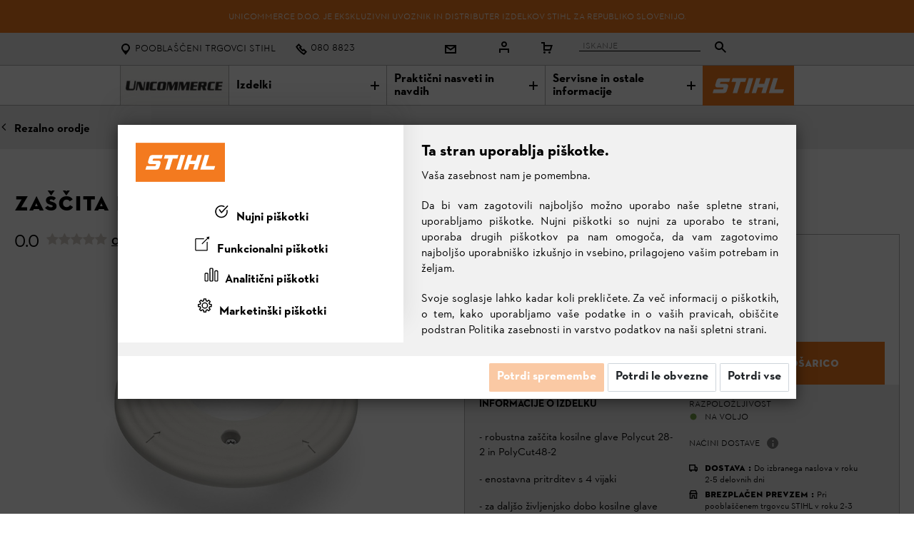

--- FILE ---
content_type: text/html; charset=utf-8
request_url: https://unicommerce.si/zascita-kosilne-glave-polycut
body_size: 38661
content:

<!DOCTYPE html>
<html  id="" lang="sl" dir="ltr" data-pnotify-firstpos1="140">
<head>

    <!-- Google Tag Manager -->
    <script>

                        (function (w, d, s, l, i) {
                            w[l] = w[l] || []; w[l].push({
                                'gtm.start':
                        new Date().getTime(), event: 'gtm.js'
                }); var f = d.getElementsByTagName(s)[0],
                    j = d.createElement(s), dl = l != 'dataLayer' ? '&l=' + l : ''; j.async = true; j.src =
                        'https://www.googletagmanager.com/gtm.js?id=' + i + dl; f.parentNode.insertBefore(j, f);
            })(window, document, 'script', 'dataLayer', 'GTM-55SBHDP');
window.dataLayer = window.dataLayer || [];
function gtag(){dataLayer.push(arguments);}
    </script>

    <!-- End Google Tag Manager -->

    <meta charset="utf-8">
        <title itemprop="name">ZAŠČITA KOSILNE GLAVE STIHL POLYCUT | STIHL webshop | Unicommerce d.o.o.</title>

    <meta http-equiv="x-ua-compatible" content="ie=edge">
    <meta name="viewport" content="width=device-width, initial-scale=1.0">
    <meta name="description" content="Zaščita pred obrabo za kosilni glavi PolyCut 28-2 in PolyCut 48-2. S to zaščito pri delu kot poklicni ali zasebni uporabnik preprečite, da bi se kosilna glava resno poškodovalo, ko pride v stik s trdnimi ovirami, kot so kamni, robniki ali zidovi. " />
    <meta name="keywords" content="ZAŠČITA KOSILNE GLAVE POLYCUT, STIHL polycut, Zaščita pred obrabo za PolyCut 28-2, Zaščita pred obrabo za PolyCut 48-2" />
    <meta name="generator" content="SmartStore.NET 3.2.2.0" />
    <link rel="shortcut icon" href="/Content/stihl/images/favicon/favicon.ico" type="image/ico" />



    



<script>
    try {
        if (typeof navigator === 'undefined') navigator = {};
        html = document.documentElement;
        if (/Edge\/\d+/.test(navigator.userAgent)) { html.className += ' edge' }
        else if ('mozMatchesSelector' in html) { html.className += ' moz' }
        else if (/iPad|iPhone|iPod/.test(navigator.userAgent) && !window.MSStream) { html.className += ' ios' }
        else if ('webkitMatchesSelector' in html) { html.className += ' wkit' };
        html.className += (this.top === this.window ? ' not-' : ' ') + 'framed';
    } catch (e) { }
</script>
<!--[if IE 9]><script>try{html.className+=' ie ie9 iepost8 iepre10'}catch(e){};navigator.isIE=9</script><![endif]-->
<!--[if gt IE 9]><script>try{html.className+=' ie ie10 iepost8'}catch(e){};navigator.isIE=10</script><![endif]-->
<!--[if !IE]>--><script>var ieMode = 0; try { if (document.documentMode) { ieMode = document.documentMode; html.className += ' ie iepost8 ie' + document.documentMode } else { html.className += ' not-ie' }; } catch (e) { }; navigator.isIE = ieMode</script><!-- <![endif]-->

    <meta name="robots" content="index, follow" />
    <meta name="accept-language" content="sl-SI"/>


<script>
	window.Res = {
			"Common.Notification": "upozorenje",
			"Common.Close": "Zatvoriti",
			"Common.On": "Da",
			"Common.OK": "u redu",
			"Common.Cancel": "Otkazati",
			"Common.Off": "Ne",
			"Products.Longdesc.More": "Pokaži več",
			"Products.Longdesc.Less": "Pokaži manj",
			"Jquery.Validate.Email": "Vnesite veljaven elektronski naslov.",
			"Jquery.Validate.Required": "To polje je obvezno.",
			"Jquery.Validate.Remote": "Popravite to polje.",
			"Jquery.Validate.Url": "Vnesite veljaven URL.",
			"Jquery.Validate.Date": "Vnesite veljaven datum.",
			"Jquery.Validate.DateISO": "Vnesite veljaven datum (ISO).",
			"Jquery.Validate.Number": "Vnesite veljavno številko.",
			"Jquery.Validate.Digits": "Vnesite samo številke.",
			"Jquery.Validate.Creditcard": "Vnesite veljavno številko kreditne kartice.",
			"Jquery.Validate.Equalto": "Znova vnesite isto vrednost.",
			"Jquery.Validate.Maxlength": "Vnesite največ {0} znakov.",
			"Jquery.Validate.Minlength": "Vnesite vsaj {0} znakov.",
			"Jquery.Validate.Rangelength": "Vnesite vrednost med {0} in {1} znaki.",
			"jquery.Validate.Range": "Vnesite vrednost med {0} in {1}.",
			"Jquery.Validate.Max": "Vnesite vrednost, manjšo ali enako {0}.",
			"Jquery.Validate.Min": "Vnesite vrednost, večjo ali enako {0}.",
			"Admin.Common.AreYouSure": "Ali si prepričan?",
	};
</script>


    <link href="/bundles/css/kaiwroqv5h-z1rrtpbcsflbsbcvwh2pvbrxbslqbuw41?v=MDs0mSzMMBfjKxLNIAsuEQ4TJ24qznHVX5cqwvLWhzg1" rel="stylesheet"/>

<link href="/Themes/Flex/Content/Compiled/theme.css" rel="stylesheet" type="text/css" />
<link href="/Content/stihl/css/stihl-styles.css?v=1.10" rel="stylesheet" type="text/css" />
<link href="/Content/stihl/css/style1.css?v=2.76" rel="stylesheet" type="text/css" />
<link href="/Content/scroll-tabs/jquery.scrolling-tabs.css" rel="stylesheet" type="text/css" />

    <script src="/bundles/js/yp4yzwi3h4iaosfyanfcrqm0oho4rshkni-gcwgpa-w1?v=ajrT7TZsiea2aL5fJ9Pi6ePJrVH8TV7jRJxY7f91mqc1"></script>










 <script async="" src="https://my.vaven.co/loader.js?id=feb3c92021b24a2681846e164e6a7c9e"></script>

    <link rel="canonical" href="https://unicommerce.si/zascita-kosilne-glave-polycut" />

    


    <script>jQuery(function () { if (SmartStore.globalization) { SmartStore.globalization.culture = {"name":"sl-SI","englishName":"Slovenian (Slovenia)","nativeName":"slovenščina (Slovenija)","isRTL":false,"language":"sl","numberFormat":{",":".",".":",","pattern":[1],"decimals":2,"groupSizes":[3],"+":"+","-":"-","NaN":"NaN","negativeInfinity":"-∞","positiveInfinity":"∞","percent":{",":".",".":",","pattern":[0,0],"decimals":2,"groupSizes":[3],"symbol":"%"},"currency":{",":".",".":",","pattern":[8,3],"decimals":2,"groupSizes":[3],"symbol":"€"}},"dateTimeFormat":{"calendarName":"gregorijanski koledar","/":". ",":":":","firstDay":1,"twoDigitYearMax":2029,"AM":["dop.","dop.","DOP."],"PM":["pop.","pop.","POP."],"days":{"names":["nedelja","ponedeljek","torek","sreda","četrtek","petek","sobota"],"namesAbbr":["ned.","pon.","tor.","sre.","čet.","pet.","sob."],"namesShort":["ned.","pon.","tor.","sre.","čet.","pet.","sob."]},"months":{"names":["januar","februar","marec","april","maj","junij","julij","avgust","september","oktober","november","december",""],"namesAbbr":["jan.","feb.","mar.","apr.","maj","jun.","jul.","avg.","sep.","okt.","nov.","dec.",""]},"patterns":{"d":"d. MM. yyyy","D":"dddd, dd. MMMM yyyy","t":"HH:mm","T":"HH:mm:ss","g":"d. MM. yyyy HH:mm","G":"d. MM. yyyy HH:mm:ss","f":"dddd, dd. MMMM yyyy HH:mm:ss","F":"dddd, dd. MMMM yyyy HH:mm:ss","M":"d. MMMM","Y":"MMMM yyyy","u":"yyyy'-'MM'-'dd HH':'mm':'ss'Z'"}}}; }; });</script>
<meta property='og:site_name' content='Unicommerce' />
<meta property='og:type' content='product' />
<meta property='og:url' content='https://unicommerce.si/zascita-kosilne-glave-polycut' />
<meta property='og:site' content='https://unicommerce.si/' />
<meta property='og:title' content='ZAŠČITA KOSILNE GLAVE POLYCUT' />
<meta property='og:description' content='<p>- robustna zaščita kosilne glave Polycut 28-2 in PolyCut48-2</p><p>- enostavna pritrditev s 4 vijaki</p><p>- za daljšo življenjsko dobo kosilne glave</p>' />
<meta property='twitter:card' content='product' />
<meta property='twitter:title' content='ZAŠČITA KOSILNE GLAVE POLYCUT' />
<meta property='twitter:description' content='<p>- robustna zaščita kosilne glave Polycut 28-2 in PolyCut48-2</p><p>- enostavna pritrditev s 4 vijaki</p><p>- za daljšo življenjsko dobo kosilne glave</p>' />
<meta property='twitter:image' content='https://unicommerce.si/media/image/11362/zascita-kosilne-glave-polycut.jpg' />
<meta property='og:image' content='https://unicommerce.si/media/image/11362/zascita-kosilne-glave-polycut.jpg' />
<meta property='og:image:width' content='1420' />
<meta property='og:image:height' content='1420' />





            <meta name="facebook-domain-verification" content="0fwfc971ekogx1akenucjfu5lq912a" />



</head>

<body class="homepage page basicpage home-page">

    <!-- Google Tag Manager (noscript) -->
    <noscript>
        <iframe src="https://www.googletagmanager.com/ns.html?id=GTM-55SBHDP" height="0" width="0" style="display:none;visibility:hidden"></iframe>
    </noscript>
    <!-- End Google Tag Manager (noscript) -->


    

    <!-- Facebook Pixel Code -->
    <noscript>
        <img height="1" width="1" style="display:none"
             src="https://www.facebook.com/tr?id=1430523364694236&ev=PageView&noscript=1" />
    </noscript>
    <!-- End Facebook Pixel Code -->


<div><global-loader-component></global-loader-component></div>

<div class="root responsivegrid" style="background-color:white">








<div class="metanavwrapper aem-GridColumn aem-GridColumn--default--12">
    <header-component data-email-icon="~/Content/stihl/images/system-assets/icons/icon-envelope-16.svg">
        <header class="navbar-fixed-top bg-white">
            <div id="promotions-banner" class="promotions-banner bg-orange">
                <div class="promotions-banner__container">
                    <div class="promotions-banner__text">
                        <p>
                            UNICOMMERCE d.o.o. je ekskluzivni uvoznik in distributer izdelkov STIHL za Republiko Slovenijo.
                        </p>
                    </div>
                </div>
            </div>
            <div class="m-header">
                <div class="m-header__container">
                    <div class="m-header__list">

                        <div class="m-header__item m-header__item--locator">
                            <a href="https://trgovci.unicommerce.si" target="_blank" data-test-id="header-store-link">
                                <i class="m-header__icon m-header__icon--locator"><svg width="16" height="16" viewBox="0 0 16 16"><path fill="black" d="M8 0C4.7 0 2 2.7 2 6c0 1 .1 1.6.8 2.9C3.5 10.4 8 16 8 16s4.5-5.6 5.2-7.1c.7-1.3.8-1.9.8-2.9 0-3.3-2.7-6-6-6zm0 10c-2.2 0-4-1.8-4-4s1.8-4 4-4 4 1.8 4 4-1.8 4-4 4z"></path></svg></i>
                                <span class="m-header__icon-label ml-2 mq2max"><span>Pooblaščeni trgovci STIHL</span></span>
                            </a>
                        </div>
                        <div class="m-header__item m-header__item--phone">
                                                            <a href="tel:00386080882316370016" target="_blank" data-test-id="header-phone-link">
                                    <img src="/Content/stihl/images/system-assets/icons/icon-phone-16.svg" alt="Kontakt" class="m-header__icon" /><span class="m-header__icon-label ml-2 mq2max"><span>080 8823</span></span>
                                </a>
                            
                        </div>
                        <div class="m-header__item">
                            <a href="/contactus" target="_blank" data-test-id="header-email-link">
                                <img src="/Content/stihl/images/system-assets/icons/icon-envelope-16.svg" alt="Kontakt" class="m-header__icon" />
                            </a>
                        </div>
                            <div class="m-header__item">
                                <a href="/login?returnUrl=%2Fzascita-kosilne-glave-polycut" data-test-id="header-account-link">
                                    <i class="m-header__icon m-header__icon--profile">
                                        <svg width="16" height="16" viewBox="0 0 16 16" aria-labelledby="title">
                                            <title id="title">Moj STIHL</title>
                                            <g><path fill="black" d="M1 10v6h2v-4h10v4h2v-6zM8 8c2.2 0 4-1.8 4-4s-1.8-4-4-4-4 1.8-4 4 1.8 4 4 4zm0-6c1.1 0 2 .9 2 2s-.9 2-2 2-2-.9-2-2 .9-2 2-2z"></path></g>
                                        </svg>
                                    </i>
                                </a>
                            </div>
                                                                        
	<div class="shopbar">


	<div class="shopbar-col shopbar-tools" data-summary-href="/ShoppingCart/CartSummary?cart=True&amp;wishlist=True&amp;compare=True">

		<!-- Hamburger Menu -->
		



			<div class="shopbar-tool" id="shopbar-cart" data-target="#cart-tab" style="margin-top:-10px">
				<a href="/cart" class="shopbar-button navbar-toggler">
					<span class="shopbar-button-icon">
						<svg width="16" height="16" viewBox="0 0 16 16" aria-labelledby="title">
							<title id="title">Košarica</title>
							<g>
								<path fill="black" d="M5 4V0H0v2h3v10h10.5L16 4H5zm7 6H5V6h8.3L12 10z"></path>
								<circle fill="black" cx="4.5" cy="14.5" r="1.5"></circle>
								<circle fill="black" cx="11.5" cy="14.5" r="1.5"></circle>
							</g>
						</svg>
						<span class='badge badge-pill label-cart-amount badge-warning' style="display:none" data-bind-to="CartItemsCount">
							0
						</span>
					</span>
				</a>
				<a href="/cart" class="shopbar-button navbar-toggler" data-toggle="offcanvas" data-summary-href="/ShoppingCart/CartSummary?cart=True"
				   data-autohide="true" data-placement="right" data-fullscreen="false" data-disablescrolling="true" data-target="#offcanvas-cart" hidden>
					&nbsp;
				</a>
			</div>
		

	</div>



	</div>
                        <div class="m-header__item m-header__item--search">
                            <div id="div-search" class="m-header-search" role="tablist" tabindex="0" data-test-id="header-search-bar">
                                <div class="mq2max m-header-search__text">
                                    <input type="text" id="search" name="search" class="m-header-search__input" value="" placeholder="Iskanje" />
                                    <span class="m-header-search__placeholder"><span></span></span>
                                </div><div class="m-header-search__icon">
                                    <a class="m-header-search__link" data-test-id="header-search-icon">
                                        <i class="m-header__icon m-header__icon--search">
                                            <svg id="search" width="16" height="16" viewBox="0 0 16 16"><path d="M16 14.6l-5.1-5.1A6 6 0 0 0 6 0C2.7 0 0 2.7 0 6a6 6 0 0 0 9.5 4.9l5.1 5.1 1.4-1.4zM6 10c-2.2 0-4-1.8-4-4s1.8-4 4-4 4 1.8 4 4-1.8 4-4 4z" fill="black"></path></svg>
                                        </i>
                                    </a>
                                </div>
                            </div>
                        </div>

                    </div>
                </div>
            </div>
        </header>
    </header-component>
    <!--<script src="Content/stihl/js/stihl-header.js" defer="true"></script>-->
</div>




<script>
    $(document).ready(function () {
        $('.m-header-search__link').on('click', function (e) {
            window.location = '/search?q=' + $('#search').val().replace(" ", "+");
        });

        $('#search').keyup(function (e) {
            if (e.keyCode == 13) {
                window.location = '/search?q=' + $(this).val().replace(" ", "+");
            }
        });
    });
</script>

    <div class="navigationwrapper aem-GridColumn aem-GridColumn--default--12">
        <nav id="main-nav-item">
            <div class="m-navigation-main">
                <div class="m-navigation-main__mobile mq4min">

                    <div class="m-navigation-list m-navigation-list__mobile">
                        <div class="m-navigation-list--item m-navigation-list--item__menu">
                            <a aria-expanded="false">
                                Meni <span class="m-navigation-list--item__icon"></span>
                            </a>
                        </div>

                        <div class="m-navigation-list--item__logo">
                            <a href="/"><img style="padding: 1px 0 1px 0;" width="170" heigt="70" src="/Administration/Content/images/unikomerc_uvoz_logo_mobile.jpg" alt="STIHL Logo"></a>
                        </div>
                    </div>
                </div>

                <div class="m-navigation-main__desktop" id="navbar-main">
                    <div class="m-navigation-list m-navigation-flyout__mobile">
                        <div class="m-navigation-list--item mq3min">
                            <a href="/">Domača stran</a>
                        </div>
                        <div class="m-navigation-list--item__logo mq3max">
                            <a href="/">
                                <img width="152" heigt="56" src="/Administration/Content/images/logo_unicommerce.jpg" alt="Unikomerc-uvoz Logo">
                            </a>
                        </div>
                        <div class="m-navigation-list--item" data-hover-parent>
                            <div class="aem-Grid aem-Grid--12 aem-Grid--default--12 ">
                                <div class="navitem aem-GridColumn">
                                    <a href="#" class="nav-title" data-target="#StihlMegaMenuProducts">
                                        Izdelki
                                        <span class="m-navigation-list--item__icon"></span>
                                    </a>
                                    <div class="m-flyout-wrapper">
                                        <div class="m-navigation-flyout" id="1" data-toggle="showOnHover">



    <div class="m-navigation-flyout__inner">
        <div class="m-navigation-flyout__close mq3max" flyout-close="">
            <span class="icon-16-bg-cross-white"></span>
        </div>

        <a class="m-flyout-level2 mq4min" href="#stihlmegamenuproducts" aria-expanded="true">
            <span class="m-flyout-level2__inner">Proizvodi</span>
        </a>

        <section class="m-navigation-categories">
            <div class="m-navigation-categories__list m-categories-list">

                            <div class="m-categories-list__item"><div class="aem-Grid aem-Grid--12 ">
                                    <div class="link footerlink m-navigation-categories__header aem-GridColumn ">
                                        <div class="cmp-title">
                                            <div class="cmp-title__text"><a class="cmp-title__link" href="/akumulatorske-naprave-stihl" >Akumulatorske naprave ❯</a></div>
                                        </div>
                                    </div>
                                    <div class="link footerlink m-navigation-categories__link aem-GridColumn ">
                                        <div class="cmp-title">
                                            <div class="cmp-title__text"><a class="cmp-title__link" href="/stihl-aku-tehnologija" >STIHL Aku-tehnologija</a></div>
                                        </div>
                                    </div>
                                    <div class="link footerlink m-navigation-categories__link aem-GridColumn ">
                                        <div class="cmp-title">
                                            <div class="cmp-title__text"><a class="cmp-title__link" href="/oprema-akumulatorskih-naprav" >Oprema akumulatorskih naprav</a></div>
                                        </div>
                                    </div>
                                    <div class="link footerlink m-navigation-categories__header aem-GridColumn ">
                                        <div class="cmp-title">
                                            <div class="cmp-title__text">Žaganje in rezanje</div>
                                        </div>
                                    </div>
                                    <div class="link footerlink m-navigation-categories__link aem-GridColumn ">
                                        <div class="cmp-title">
                                            <div class="cmp-title__text"><a class="cmp-title__link" href="/motorne-zage" >Motorne žage</a></div>
                                        </div>
                                    </div>
                                    <div class="link footerlink m-navigation-categories__link aem-GridColumn ">
                                        <div class="cmp-title">
                                            <div class="cmp-title__text"><a class="cmp-title__link" href="/rezalniki-za-zivo-mejo" >Škarje za živo mejo</a></div>
                                        </div>
                                    </div>
                                    <div class="link footerlink m-navigation-categories__link aem-GridColumn ">
                                        <div class="cmp-title">
                                            <div class="cmp-title__text"><a class="cmp-title__link" href="/visinski-obvejevalniki-2" >Višinski obvejevalniki</a></div>
                                        </div>
                                    </div>
                                    <div class="link footerlink m-navigation-categories__link aem-GridColumn ">
                                        <div class="cmp-title">
                                            <div class="cmp-title__text"><a class="cmp-title__link" href="/kombi-sistem-in-multi-sistem" >Kombi sistem in Multi sistem</a></div>
                                        </div>
                                    </div>
                                    <div class="link footerlink m-navigation-categories__link aem-GridColumn ">
                                        <div class="cmp-title">
                                            <div class="cmp-title__text"><a class="cmp-title__link" href="/drevesne-skarje-drevesne-zage-in-vrtnarske-skarje" >Drevesne škarje, drevesne žage in vrtnarske škarje</a></div>
                                        </div>
                                    </div>
                                    <div class="link footerlink m-navigation-categories__link aem-GridColumn ">
                                        <div class="cmp-title">
                                            <div class="cmp-title__text"><a class="cmp-title__link" href="/sekire-in-kladiva" >Sekire in kladiva</a></div>
                                        </div>
                                    </div>
                                    <div class="link footerlink m-navigation-categories__link aem-GridColumn ">
                                        <div class="cmp-title">
                                            <div class="cmp-title__text"><a class="cmp-title__link" href="/orodje-in-gozdarski-pripomocki" >Gozdarski pripomočki</a></div>
                                        </div>
                                    </div>
                                    <div class="link footerlink m-navigation-categories__link aem-GridColumn ">
                                        <div class="cmp-title">
                                            <div class="cmp-title__text"><a class="cmp-title__link" href="/brusilno-rezalni-stroji" >Brusilno - rezalni stroji</a></div>
                                        </div>
                                    </div>
                                    <div class="link footerlink m-navigation-categories__link aem-GridColumn ">
                                        <div class="cmp-title">
                                            <div class="cmp-title__text"><a class="cmp-title__link" href="/zaga-za-razrez-betona-in-kamnin" >Žaga za rezrez kamna</a></div>
                                        </div>
                                    </div>
                            </div></div>
                            <div class="m-categories-list__item"><div class="aem-Grid aem-Grid--12 ">
                                    <div class="link footerlink m-navigation-categories__header aem-GridColumn ">
                                        <div class="cmp-title">
                                            <div class="cmp-title__text">Košnja in sajenje</div>
                                        </div>
                                    </div>
                                    <div class="link footerlink m-navigation-categories__link aem-GridColumn ">
                                        <div class="cmp-title">
                                            <div class="cmp-title__text"><a class="cmp-title__link" href="/motorne-kose-in-naprave-za-kosnjo" >Motorne kose in naprave za košnjo</a></div>
                                        </div>
                                    </div>
                                    <div class="link footerlink m-navigation-categories__link aem-GridColumn ">
                                        <div class="cmp-title">
                                            <div class="cmp-title__text"><a class="cmp-title__link" href="/imow-robotske-kosilnice" >&#161;Mow&#174; Robotske kosilnice</a></div>
                                        </div>
                                    </div>
                                    <div class="link footerlink m-navigation-categories__link aem-GridColumn ">
                                        <div class="cmp-title">
                                            <div class="cmp-title__text"><a class="cmp-title__link" href="/rocno-vodene-kosilnice" >Kosilnice za travo</a></div>
                                        </div>
                                    </div>
                                    <div class="link footerlink m-navigation-categories__link aem-GridColumn ">
                                        <div class="cmp-title">
                                            <div class="cmp-title__text"><a class="cmp-title__link" href="/kosilnice-z-mulcenjem-trave" >Kosilnice z mulčenjem trave</a></div>
                                        </div>
                                    </div>
                                    <div class="link footerlink m-navigation-categories__link aem-GridColumn ">
                                        <div class="cmp-title">
                                            <div class="cmp-title__text"><a class="cmp-title__link" href="/prezracevalniki-trave" >Prezračevalniki trave</a></div>
                                        </div>
                                    </div>
                                    <div class="link footerlink m-navigation-categories__link aem-GridColumn ">
                                        <div class="cmp-title">
                                            <div class="cmp-title__text"><a class="cmp-title__link" href="/motokultivatorji" >Motokultivatorji</a></div>
                                        </div>
                                    </div>
                                    <div class="link footerlink m-navigation-categories__link aem-GridColumn ">
                                        <div class="cmp-title">
                                            <div class="cmp-title__text"><a class="cmp-title__link" href="/sedezne-kosilnice-2" >Sedežne kosilnice</a></div>
                                        </div>
                                    </div>
                                    <div class="link footerlink m-navigation-categories__link aem-GridColumn ">
                                        <div class="cmp-title">
                                            <div class="cmp-title__text"><a class="cmp-title__link" href="/vrtalni-stroji-za-zemljo" >Vrtalni stroji</a></div>
                                        </div>
                                    </div>
                                    <div class="link footerlink m-navigation-categories__link aem-GridColumn ">
                                        <div class="cmp-title">
                                            <div class="cmp-title__text"><a class="cmp-title__link" href="/skropilnice" >Škropilnice</a></div>
                                        </div>
                                    </div>
                                    <div class="link footerlink m-navigation-categories__header aem-GridColumn ">
                                        <div class="cmp-title">
                                            <div class="cmp-title__text"><a class="cmp-title__link" href="#" >Črpalke in kompresorji</a></div>
                                        </div>
                                    </div>
                                    <div class="link footerlink m-navigation-categories__link aem-GridColumn ">
                                        <div class="cmp-title">
                                            <div class="cmp-title__text"><a class="cmp-title__link" href="/vodne-crpalke" >Vodne črpalke</a></div>
                                        </div>
                                    </div>
                                    <div class="link footerlink m-navigation-categories__link aem-GridColumn ">
                                        <div class="cmp-title">
                                            <div class="cmp-title__text"><a class="cmp-title__link" href="/kompresorji" >Kompresorji</a></div>
                                        </div>
                                    </div>
                            </div></div>
                            <div class="m-categories-list__item"><div class="aem-Grid aem-Grid--12 ">
                                    <div class="link footerlink m-navigation-categories__header aem-GridColumn ">
                                        <div class="cmp-title">
                                            <div class="cmp-title__text">Čistilne naprave</div>
                                        </div>
                                    </div>
                                    <div class="link footerlink m-navigation-categories__link aem-GridColumn ">
                                        <div class="cmp-title">
                                            <div class="cmp-title__text"><a class="cmp-title__link" href="/visokotlacni-cistilci" >Visokotlačni čistilci</a></div>
                                        </div>
                                    </div>
                                    <div class="link footerlink m-navigation-categories__link aem-GridColumn ">
                                        <div class="cmp-title">
                                            <div class="cmp-title__text"><a class="cmp-title__link" href="/sesalci" >Sesalniki za mokro in suho sesanje</a></div>
                                        </div>
                                    </div>
                                    <div class="link footerlink m-navigation-categories__link aem-GridColumn ">
                                        <div class="cmp-title">
                                            <div class="cmp-title__text"><a class="cmp-title__link" href="/stroji-za-pometanje-stihl" >Stroji za pometanje</a></div>
                                        </div>
                                    </div>
                                    <div class="link footerlink m-navigation-categories__link aem-GridColumn ">
                                        <div class="cmp-title">
                                            <div class="cmp-title__text"><a class="cmp-title__link" href="/vrtni-drobilniki" >Vrtni drobilniki</a></div>
                                        </div>
                                    </div>
                                    <div class="link footerlink m-navigation-categories__link aem-GridColumn ">
                                        <div class="cmp-title">
                                            <div class="cmp-title__text"><a class="cmp-title__link" href="/puhalniki-in-sesalniki-z-drobilnikom" >Puhalniki in sesalniki z drobilnikom</a></div>
                                        </div>
                                    </div>
                                    <div class="link footerlink m-navigation-categories__header aem-GridColumn ">
                                        <div class="cmp-title">
                                            <div class="cmp-title__text">Oprema</div>
                                        </div>
                                    </div>
                                    <div class="link footerlink m-navigation-categories__link aem-GridColumn ">
                                        <div class="cmp-title">
                                            <div class="cmp-title__text"><a class="cmp-title__link" href="/stihl-seti" >STIHL seti</a></div>
                                        </div>
                                    </div>
                                    <div class="link footerlink m-navigation-categories__link aem-GridColumn ">
                                        <div class="cmp-title">
                                            <div class="cmp-title__text"><a class="cmp-title__link" href="/oprema-za-naprave" >Oprema za naprave</a></div>
                                        </div>
                                    </div>
                                    <div class="link footerlink m-navigation-categories__link aem-GridColumn ">
                                        <div class="cmp-title">
                                            <div class="cmp-title__text"><a class="cmp-title__link" href="/goriva-maziva-in-cistila" >Pogonska sredstva</a></div>
                                        </div>
                                    </div>
                                    <div class="link footerlink m-navigation-categories__link aem-GridColumn ">
                                        <div class="cmp-title">
                                            <div class="cmp-title__text"><a class="cmp-title__link" href="/zascitna-oprema" >Osebna zaščitna oprema</a></div>
                                        </div>
                                    </div>
                            </div></div>
                            <div class="m-categories-list__item"><div class="aem-Grid aem-Grid--12 ">
                                    <div class="link footerlink m-navigation-categories__header aem-GridColumn ">
                                        <div class="cmp-title">
                                            <div class="cmp-title__text"><a class="cmp-title__link" href="/tehnologija-2" >Tehnologija ❯</a></div>
                                        </div>
                                    </div>
                                    <div class="link footerlink m-navigation-categories__link aem-GridColumn ">
                                        <div class="cmp-title">
                                            <div class="cmp-title__text"><a class="cmp-title__link" href="/inovativna-motorna-tehnologija" >Inovativna motorna tehnologija</a></div>
                                        </div>
                                    </div>
                                    <div class="link footerlink m-navigation-categories__link aem-GridColumn ">
                                        <div class="cmp-title">
                                            <div class="cmp-title__text"><a class="cmp-title__link" href="/zagonska-tehnologija" >Zagonska tehnologija</a></div>
                                        </div>
                                    </div>
                                    <div class="link footerlink m-navigation-categories__link aem-GridColumn ">
                                        <div class="cmp-title">
                                            <div class="cmp-title__text"><a class="cmp-title__link" href="/verige-in-meci-stihl" >Tehnologija verig in mečev</a></div>
                                        </div>
                                    </div>
                                    <div class="link footerlink m-navigation-categories__link aem-GridColumn ">
                                        <div class="cmp-title">
                                            <div class="cmp-title__text"><a class="cmp-title__link" href="/tehnologija-pametnih-naprav" >Tehnologija pametnih naprav</a></div>
                                        </div>
                                    </div>
                                    <div class="link footerlink m-navigation-categories__link aem-GridColumn ">
                                        <div class="cmp-title">
                                            <div class="cmp-title__text"><a class="cmp-title__link" href="/razvoj-in-kvaliteta" >Razvoj in kvaliteta</a></div>
                                        </div>
                                    </div>
                                    <div class="link footerlink m-navigation-categories__header aem-GridColumn ">
                                        <div class="cmp-title">
                                            <div class="cmp-title__text">Izdelki za ljubitelje blagovne znamke STIHL</div>
                                        </div>
                                    </div>
                                    <div class="link footerlink m-navigation-categories__link aem-GridColumn ">
                                        <div class="cmp-title">
                                            <div class="cmp-title__text"><a class="cmp-title__link" href="/trgovina-stihl" >Modne kolekcije</a></div>
                                        </div>
                                    </div>
                                    <div class="link footerlink m-navigation-categories__header aem-GridColumn ">
                                        <div class="cmp-title">
                                            <div class="cmp-title__text"><a class="cmp-title__link" href="https://unicommerce.si/newproducts" >Novi izdelki ❯</a></div>
                                        </div>
                                    </div>
                                    <div class="link footerlink m-navigation-categories__header aem-GridColumn ">
                                        <div class="cmp-title">
                                            <div class="cmp-title__text"><a class="cmp-title__link" href="https://unicommerce.si/katalogi-in-brosure" target="_blank">Katalog STIHL in ostali predstavitveni materiali ❯</a></div>
                                        </div>
                                    </div>
                            </div></div>

            </div>
        </section>

        <section class="m-navigation-advisor">
            <div class="m-navigation-advisor__list">
                        <div class="m-navigation-categories__list m-categories-list">
                            <div class="m-categories-list__item">
                                <div class="aem-Grid aem-Grid--12 aem-Grid--default--12 ">
                                    <div class="link footerlink m-navigation-categories__header aem-GridColumn ">
                                        <div class="cmp-title">
                                            <div class="cmp-title__text"><a class="cmp-title__link" href="catalog/categories" >Vsi izdelki ❯</a></div>
                                        </div>
                                    </div>
                                </div>
                            </div>
                        </div>
            </div>
        </section>
    </div>

                                        </div>
                                    </div>
                                </div>
                            </div>
                        </div>

                        <div class="m-navigation-list--item" data-hover-parent>
                            <div class="aem-Grid aem-Grid--12 aem-Grid--default--12 ">
                                <div class="navitem aem-GridColumn">
                                    <a href="#" class="nav-title" data-target="#StihlMegaMenuProducts">
                                        Praktični nasveti in navdih
                                        <span class="m-navigation-list--item__icon"></span>
                                    </a>
                                    <div class="m-flyout-wrapper">
                                        <div class="m-navigation-flyout" id="1" data-toggle="showOnHover">



    <div class="m-navigation-flyout__inner">
        <div class="m-navigation-flyout__close mq3max" flyout-close="">
            <span class="icon-16-bg-cross-white"></span>
        </div>

        <a class="m-flyout-level2 mq4min" href="#stihlmegamenunews" aria-expanded="true">
            <span class="m-flyout-level2__inner">Proizvodi</span>
        </a>

        <section class="m-navigation-categories">
            <div class="m-navigation-categories__list m-categories-list">

                            <div class="m-categories-list__item"><div class="aem-Grid aem-Grid--12 ">
                                    <div class="link footerlink m-navigation-categories__header aem-GridColumn ">
                                        <div class="cmp-title">
                                            <div class="cmp-title__text"><a class="cmp-title__link" href="/delovna-tehnika-in-vzdrevanje-naprav" >Delovna tehnika in vzdrževanje naprav ❯</a></div>
                                        </div>
                                    </div>
                                    <div class="link footerlink m-navigation-categories__link aem-GridColumn ">
                                        <div class="cmp-title">
                                            <div class="cmp-title__text"><a class="cmp-title__link" href="/vzdrzevanje-aku-naprav" >Vzdrževanje aku naprav</a></div>
                                        </div>
                                    </div>
                                    <div class="link footerlink m-navigation-categories__link aem-GridColumn ">
                                        <div class="cmp-title">
                                            <div class="cmp-title__text"><a class="cmp-title__link" href="/motorne-zage-nasveti" >Motorne žage - nasveti</a></div>
                                        </div>
                                    </div>
                                    <div class="link footerlink m-navigation-categories__link aem-GridColumn ">
                                        <div class="cmp-title">
                                            <div class="cmp-title__text"><a class="cmp-title__link" href="/rezalniki-za-zivo-mejo-nasveti" >Škarje za živo mejo - nasveti</a></div>
                                        </div>
                                    </div>
                                    <div class="link footerlink m-navigation-categories__link aem-GridColumn ">
                                        <div class="cmp-title">
                                            <div class="cmp-title__text"><a class="cmp-title__link" href="/motorne-kose-nasveti" >Motorne kose - nasveti</a></div>
                                        </div>
                                    </div>
                                    <div class="link footerlink m-navigation-categories__link aem-GridColumn ">
                                        <div class="cmp-title">
                                            <div class="cmp-title__text"><a class="cmp-title__link" href="/rocno-vodene-kosilnice-nasveti" >Ročno vodene kosilnice - nasveti</a></div>
                                        </div>
                                    </div>
                                    <div class="link footerlink m-navigation-categories__link aem-GridColumn ">
                                        <div class="cmp-title">
                                            <div class="cmp-title__text"><a class="cmp-title__link" href="/robotske-kosilnice-nasveti" >Robotske kosilnice - nasveti</a></div>
                                        </div>
                                    </div>
                                    <div class="link footerlink m-navigation-categories__link aem-GridColumn ">
                                        <div class="cmp-title">
                                            <div class="cmp-title__text"><a class="cmp-title__link" href="/visokotlacni-cistilniki-nasveti" title="Tudi trdovratno umazanijo lahko odstranite z visokotlačnim čistilcem. Da bo vaše delo uspešno, vam bomo podali nekaj nasvetov za visokotlačni čistilec - od zagona do vzdrževanja in peskanja z visokotlačnim čistilcem.">Visokotlačni čistilniki - nasveti</a></div>
                                        </div>
                                    </div>
                                    <div class="link footerlink m-navigation-categories__link aem-GridColumn ">
                                        <div class="cmp-title">
                                            <div class="cmp-title__text"><a class="cmp-title__link" href="/zascita-in-varnost-pri-delu" >Zaščita in varnost pri delu</a></div>
                                        </div>
                                    </div>
                            </div></div>
                            <div class="m-categories-list__item"><div class="aem-Grid aem-Grid--12 ">
                                    <div class="link footerlink m-navigation-categories__header aem-GridColumn ">
                                        <div class="cmp-title">
                                            <div class="cmp-title__text"><a class="cmp-title__link" href="/nasveti-za-nego-vrta-in-okolice-hise" >Nasveti za nego vrta in okolice hiše ❯</a></div>
                                        </div>
                                    </div>
                                    <div class="link footerlink m-navigation-categories__link aem-GridColumn ">
                                        <div class="cmp-title">
                                            <div class="cmp-title__text"><a class="cmp-title__link" href="/nega-trave" >Nega trave</a></div>
                                        </div>
                                    </div>
                                    <div class="link footerlink m-navigation-categories__link aem-GridColumn ">
                                        <div class="cmp-title">
                                            <div class="cmp-title__text"><a class="cmp-title__link" href="/nega-zive-meje" >Nega žive meje</a></div>
                                        </div>
                                    </div>
                                    <div class="link footerlink m-navigation-categories__link aem-GridColumn ">
                                        <div class="cmp-title">
                                            <div class="cmp-title__text"><a class="cmp-title__link" href="/nega-dreves" >Nega dreves</a></div>
                                        </div>
                                    </div>
                                    <div class="link footerlink m-navigation-categories__link aem-GridColumn ">
                                        <div class="cmp-title">
                                            <div class="cmp-title__text"><a class="cmp-title__link" href="/nartovanje-vrta" >Načrtovanje vrta</a></div>
                                        </div>
                                    </div>
                                    <div class="link footerlink m-navigation-categories__link aem-GridColumn ">
                                        <div class="cmp-title">
                                            <div class="cmp-title__text"><a class="cmp-title__link" href="/odstranjevanje-vrtnih-odpadkov" >Odstranjevanje vrtnih odpadkov</a></div>
                                        </div>
                                    </div>
                            </div></div>
                            <div class="m-categories-list__item"><div class="aem-Grid aem-Grid--12 ">
                                    <div class="link footerlink m-navigation-categories__header aem-GridColumn ">
                                        <div class="cmp-title">
                                            <div class="cmp-title__text"><a class="cmp-title__link" href="/naredi-si-sam" >Naredi si sam ❯</a></div>
                                        </div>
                                    </div>
                                    <div class="link footerlink m-navigation-categories__link aem-GridColumn ">
                                        <div class="cmp-title">
                                            <div class="cmp-title__text"><a class="cmp-title__link" href="/pohitvo-in-lesene-dekoracije" >Pohištvo in lesene dekoracije</a></div>
                                        </div>
                                    </div>
                                    <div class="link footerlink m-navigation-categories__link aem-GridColumn ">
                                        <div class="cmp-title">
                                            <div class="cmp-title__text"><a class="cmp-title__link" href="/vrtne-dekoracije" >Vrtne dekoracije</a></div>
                                        </div>
                                    </div>
                                    <div class="link footerlink m-navigation-categories__link aem-GridColumn ">
                                        <div class="cmp-title">
                                            <div class="cmp-title__text"><a class="cmp-title__link" href="/zivalim-prijazen-vrt" >Živalim prijazen vrt</a></div>
                                        </div>
                                    </div>
                            </div></div>
                            <div class="m-categories-list__item"><div class="aem-Grid aem-Grid--12 ">
                                    <div class="link footerlink m-navigation-categories__header aem-GridColumn ">
                                        <div class="cmp-title">
                                            <div class="cmp-title__text"><a class="cmp-title__link" href="/ciscenje-zunanjih-povrsin" >Čiščenje zunanjih površin ❯</a></div>
                                        </div>
                                    </div>
                                    <div class="link footerlink m-navigation-categories__link aem-GridColumn ">
                                        <div class="cmp-title">
                                            <div class="cmp-title__text"><a class="cmp-title__link" href="/ciscenje-vrtnega-pohistva" >Čiščenje vrtnega pohištva</a></div>
                                        </div>
                                    </div>
                                    <div class="link footerlink m-navigation-categories__link aem-GridColumn ">
                                        <div class="cmp-title">
                                            <div class="cmp-title__text"><a class="cmp-title__link" href="/ciscenje-dvorisca-in-okoli-hise" >Čiščenje dvorišča in okolice hiše</a></div>
                                        </div>
                                    </div>
                                    <div class="link footerlink m-navigation-categories__link aem-GridColumn ">
                                        <div class="cmp-title">
                                            <div class="cmp-title__text"><a class="cmp-title__link" href="/pranje-vozil-z-visokotlacnim-cistilnikom" >Pranje vozil z visokotlačnim čistilcem</a></div>
                                        </div>
                                    </div>
                                    <div class="link footerlink m-navigation-categories__header aem-GridColumn ">
                                        <div class="cmp-title">
                                            <div class="cmp-title__text">Svetovalci za izdelke</div>
                                        </div>
                                    </div>
                                    <div class="link footerlink m-navigation-categories__link aem-GridColumn ">
                                        <div class="cmp-title">
                                            <div class="cmp-title__text"><a class="cmp-title__link" href="/svetovalec-za-verige-in-mece" >Svetovalec za verige in meče ❯</a></div>
                                        </div>
                                    </div>
                                    <div class="link footerlink m-navigation-categories__link aem-GridColumn ">
                                        <div class="cmp-title">
                                            <div class="cmp-title__text"><a class="cmp-title__link" href="/svetovalec-za-imow-robotske-kosilnice" >Svetovalec za iMow robotske kosilnice</a></div>
                                        </div>
                                    </div>
                            </div></div>

            </div>
        </section>

        <section class="m-navigation-advisor">
            <div class="m-navigation-advisor__list">
            </div>
        </section>
    </div>

                                        </div>
                                    </div>
                                </div>
                            </div>
                        </div>

                        <div class="m-navigation-list--item" data-hover-parent>
                            <div class="aem-Grid aem-Grid--12 aem-Grid--default--12 ">
                                <div class="navitem aem-GridColumn">
                                    <a href="#" class="nav-title" data-target="#StihlMegaMenuProducts">
                                        Servisne in ostale informacije
                                        <span class="m-navigation-list--item__icon"></span>
                                    </a>
                                    <div class="m-flyout-wrapper">
                                        <div class="m-navigation-flyout" id="1" data-toggle="showOnHover">



    <div class="m-navigation-flyout__inner">
        <div class="m-navigation-flyout__close mq3max" flyout-close="">
            <span class="icon-16-bg-cross-white"></span>
        </div>

        <a class="m-flyout-level2 mq4min" href="#stihlmegamenuinfo" aria-expanded="true">
            <span class="m-flyout-level2__inner">Proizvodi</span>
        </a>

        <section class="m-navigation-categories">
            <div class="m-navigation-categories__list m-categories-list">

                            <div class="m-categories-list__item"><div class="aem-Grid aem-Grid--12 ">
                                    <div class="link footerlink m-navigation-categories__header aem-GridColumn ">
                                        <div class="cmp-title">
                                            <div class="cmp-title__text"><a class="cmp-title__link" href="/navodila-za-uporabo" >Navodila za uporabo ❯</a></div>
                                        </div>
                                    </div>
                                    <div class="link footerlink m-navigation-categories__header aem-GridColumn ">
                                        <div class="cmp-title">
                                            <div class="cmp-title__text"><a class="cmp-title__link" href="https://www.youtube.com/channel/UCST0jsos340wF4FS7iW75sg" target="_blank">Video navodila ❯</a></div>
                                        </div>
                                    </div>
                                    <div class="link footerlink m-navigation-categories__header aem-GridColumn ">
                                        <div class="cmp-title">
                                            <div class="cmp-title__text"><a class="cmp-title__link" href="https://garancija.unicommerce.si" >Preverjanje veljavnosti garancije ❯</a></div>
                                        </div>
                                    </div>
                                    <div class="link footerlink m-navigation-categories__header aem-GridColumn ">
                                        <div class="cmp-title">
                                            <div class="cmp-title__text">Aktualno</div>
                                        </div>
                                    </div>
                                    <div class="link footerlink m-navigation-categories__link aem-GridColumn ">
                                        <div class="cmp-title">
                                            <div class="cmp-title__text"><a class="cmp-title__link" href="https://katalog.unicommerce.si" >Katalog 2025</a></div>
                                        </div>
                                    </div>
                                    <div class="link footerlink m-navigation-categories__link aem-GridColumn ">
                                        <div class="cmp-title">
                                            <div class="cmp-title__text"><a class="cmp-title__link" href="/varnostne-in-servisne-informacije" >Pomembne informacije</a></div>
                                        </div>
                                    </div>
                            </div></div>
                            <div class="m-categories-list__item"><div class="aem-Grid aem-Grid--12 ">
                                    <div class="link footerlink m-navigation-categories__header aem-GridColumn ">
                                        <div class="cmp-title">
                                            <div class="cmp-title__text"><a class="cmp-title__link" href="/pogosto-zastavljena-vprasanja" >Pogosta vprašanja ❯</a></div>
                                        </div>
                                    </div>
                                    <div class="link footerlink m-navigation-categories__link aem-GridColumn ">
                                        <div class="cmp-title">
                                            <div class="cmp-title__text"><a class="cmp-title__link" href="/online-narocanje" >Online naročanje</a></div>
                                        </div>
                                    </div>
                                    <div class="link footerlink m-navigation-categories__link aem-GridColumn ">
                                        <div class="cmp-title">
                                            <div class="cmp-title__text"><a class="cmp-title__link" href="/akumulatorske-naprave" >Aku naprave</a></div>
                                        </div>
                                    </div>
                                    <div class="link footerlink m-navigation-categories__link aem-GridColumn ">
                                        <div class="cmp-title">
                                            <div class="cmp-title__text"><a class="cmp-title__link" href="/viking-4" >Viking</a></div>
                                        </div>
                                    </div>
                                    <div class="link footerlink m-navigation-categories__header aem-GridColumn ">
                                        <div class="cmp-title">
                                            <div class="cmp-title__text"><a class="cmp-title__link" href="/stihl-pooblasceni-servis" >STIHL pooblaščeni servis ❯</a></div>
                                        </div>
                                    </div>
                                    <div class="link footerlink m-navigation-categories__link aem-GridColumn ">
                                        <div class="cmp-title">
                                            <div class="cmp-title__text"><a class="cmp-title__link" href="/svetovanje-in-priprava-za-uporabo" >Svetovanje in priprava za uporabo</a></div>
                                        </div>
                                    </div>
                                    <div class="link footerlink m-navigation-categories__link aem-GridColumn ">
                                        <div class="cmp-title">
                                            <div class="cmp-title__text"><a class="cmp-title__link" href="/vzdrzevanje-in-popravilo" >Vzdrževanje in popravilo</a></div>
                                        </div>
                                    </div>
                                    <div class="link footerlink m-navigation-categories__link aem-GridColumn ">
                                        <div class="cmp-title">
                                            <div class="cmp-title__text"><a class="cmp-title__link" href="/servis-mow-robotske-kosilnice" >Servis &#161;Mow&#174; robotske kosilnice</a></div>
                                        </div>
                                    </div>
                            </div></div>
                            <div class="m-categories-list__item"><div class="aem-Grid aem-Grid--12 ">
                                    <div class="link footerlink m-navigation-categories__header aem-GridColumn ">
                                        <div class="cmp-title">
                                            <div class="cmp-title__text">Za partnerje</div>
                                        </div>
                                    </div>
                                    <div class="link footerlink m-navigation-categories__link aem-GridColumn ">
                                        <div class="cmp-title">
                                            <div class="cmp-title__text"><a class="cmp-title__link" href="https://b2b.unikomerc-uvoz.hr/SI/Login.asp?PAGENO=LOGIN&amp;ReturnUrl=%2fSI%2freloadall.asp" target="_blank">B2B</a></div>
                                        </div>
                                    </div>
                                    <div class="link footerlink m-navigation-categories__link aem-GridColumn ">
                                        <div class="cmp-title">
                                            <div class="cmp-title__text"><a class="cmp-title__link" href="http://partnerji.unicommerce.si" >Partnerska cona</a></div>
                                        </div>
                                    </div>
                                    <div class="link footerlink m-navigation-categories__link aem-GridColumn ">
                                        <div class="cmp-title">
                                            <div class="cmp-title__text"><a class="cmp-title__link" href="https://servis.unicommerce.si" >Servisni portal</a></div>
                                        </div>
                                    </div>
                                    <div class="link footerlink m-navigation-categories__header aem-GridColumn ">
                                        <div class="cmp-title">
                                            <div class="cmp-title__text"><a class="cmp-title__link" href="/zanimivosti-in-dogodki" >Zanimivosti in dogodki ❯</a></div>
                                        </div>
                                    </div>
                                    <div class="link footerlink m-navigation-categories__link aem-GridColumn ">
                                        <div class="cmp-title">
                                            <div class="cmp-title__text"><a class="cmp-title__link" href="/sejmi-2" >Sejmi</a></div>
                                        </div>
                                    </div>
                                    <div class="link footerlink m-navigation-categories__link aem-GridColumn ">
                                        <div class="cmp-title">
                                            <div class="cmp-title__text"><a class="cmp-title__link" href="/tekmovanje-lastnikov-gozdov-2" >Tekmovanje lastnikov gozdov</a></div>
                                        </div>
                                    </div>
                            </div></div>
                            <div class="m-categories-list__item"><div class="aem-Grid aem-Grid--12 ">
                                    <div class="link footerlink m-navigation-categories__header aem-GridColumn ">
                                        <div class="cmp-title">
                                            <div class="cmp-title__text">O nas</div>
                                        </div>
                                    </div>
                                    <div class="link footerlink m-navigation-categories__link aem-GridColumn ">
                                        <div class="cmp-title">
                                            <div class="cmp-title__text"><a class="cmp-title__link" href="/stihl-zgodba-o-uspehu" >STIHL - zgodba o uspehu</a></div>
                                        </div>
                                    </div>
                                    <div class="link footerlink m-navigation-categories__link aem-GridColumn ">
                                        <div class="cmp-title">
                                            <div class="cmp-title__text"><a class="cmp-title__link" href="/unicommerce-d-o-o" >Unicommerce d.o.o.</a></div>
                                        </div>
                                    </div>
                                    <div class="link footerlink m-navigation-categories__link aem-GridColumn ">
                                        <div class="cmp-title">
                                            <div class="cmp-title__text"><a class="cmp-title__link" href="/vizitka-podjetja" >Vizitka podjetja</a></div>
                                        </div>
                                    </div>
                                    <div class="link footerlink m-navigation-categories__header aem-GridColumn ">
                                        <div class="cmp-title">
                                            <div class="cmp-title__text">Kontakt</div>
                                        </div>
                                    </div>
                                    <div class="link footerlink m-navigation-categories__link aem-GridColumn ">
                                        <div class="cmp-title">
                                            <div class="cmp-title__text"><a class="cmp-title__link" href="/sluzba-za-stranke" >Služba za uporabnike</a></div>
                                        </div>
                                    </div>
                                    <div class="link footerlink m-navigation-categories__link aem-GridColumn ">
                                        <div class="cmp-title">
                                            <div class="cmp-title__text"><a class="cmp-title__link" href="/contactus" >Kontaktni obrazec</a></div>
                                        </div>
                                    </div>
                                    <div class="link footerlink m-navigation-categories__link aem-GridColumn ">
                                        <div class="cmp-title">
                                            <div class="cmp-title__text"><a class="cmp-title__link" href="/newsletter" >STIHL e-novice</a></div>
                                        </div>
                                    </div>
                                    <div class="link footerlink m-navigation-categories__header aem-GridColumn ">
                                        <div class="cmp-title">
                                            <div class="cmp-title__text">080 88 23</div>
                                        </div>
                                    </div>
                            </div></div>

            </div>
        </section>

        <section class="m-navigation-advisor">
            <div class="m-navigation-advisor__list">
            </div>
        </section>
    </div>

                                        </div>
                                    </div>
                                </div>
                            </div>
                        </div>

                        <div class="m-navigation-list--item__logo mq3max">
                            <a href="/">
                                <img width="128" heigt="56" src="/Content/stihl/images/stihl-logo.svg" alt="STIHL Logo" />
                            </a>
                        </div>
                    </div>
                </div>
            </div>
        </nav>

        <div class="m-navigation-main__overlay"></div>
    </div>



	<div class="breadcrumb aem-GridColumn aem-GridColumn--default--12">
		<div class="m_footer-breadcrumb">
			<ol itemscope="" itemtype="http://schema.org/BreadcrumbList">
				<li itemprop="itemListElement" itemscope="" itemtype="http://schema.org/ListItem">
					<a href="/" itemprop="item">
						<span itemprop="name"><font style="vertical-align: inherit;"><font style="vertical-align: inherit;">Začetna stran</font></font></span>
					</a>
					<meta itemprop="position" content="1">
				</li>

					<li itemprop="itemListElement" itemscope="" itemtype="http://schema.org/ListItem">
						<a href="/oprema-za-naprave" itemprop="item">
							<span itemprop="name"><font style="vertical-align: inherit;"><font style="vertical-align: inherit;">Oprema za naprave</font></font></span>
						</a>
						<meta itemprop="position" content="2">
					</li>
					<li itemprop="itemListElement" itemscope="" itemtype="http://schema.org/ListItem">
						<a href="/rezalno-orodje-in-pribor" itemprop="item">
							<span itemprop="name"><font style="vertical-align: inherit;"><font style="vertical-align: inherit;">Oprema motornih kos in naprav za košnjo</font></font></span>
						</a>
						<meta itemprop="position" content="3">
					</li>
					<li itemprop="itemListElement" itemscope="" itemtype="http://schema.org/ListItem">
						<a href="/rezalno-orodje" itemprop="item">
							<span itemprop="name"><font style="vertical-align: inherit;"><font style="vertical-align: inherit;">Rezalno orodje</font></font></span>
						</a>
						<meta itemprop="position" content="4">
					</li>
					<li itemprop="itemListElement" itemscope="" itemtype="http://schema.org/ListItem">
						<a href="/zascita-kosilne-glave-polycut" itemprop="item">
							<span itemprop="name"><font style="vertical-align: inherit;"><font style="vertical-align: inherit;">ZAŠČITA KOSILNE GLAVE POLYCUT</font></font></span>
						</a>
						<meta itemprop="position" content="5">
					</li>
			</ol>
		</div>
	</div>









    <!-- CONTENT -->
    










<div class="productdetailheaderbanner aem-GridColumn aem-GridColumn--default--12">
    <div></div>
    <product-header-banner-component data-country-tag="Croatia" data-language-root-path="/hr" data-product-id="14427">
        <div class="m_header-banner">
            <div class="m_header-banner__backlink-wrapper">
                <div class="m_header-banner__backlink m_header-banner__backlink--black">
                    <div class="m_backlink">
                        <div class="icon-16-bg-arrow-left"></div>
                        <a href="rezalno-orodje" data-test-id="product-header-banner-link">Rezalno orodje</a>
                    </div>
                </div>
            </div>
        </div>
    </product-header-banner-component>
</div>
<div class="productdetail aem-GridColumn aem-GridColumn--default--12">
    <form action="/zascita-kosilne-glave-polycut" id="pd-form" method="post">    <div class="m_product-details">
        <div class="m_product-details__image-gallery">
            <product-image-gallery-component>
                <h1 class="m_product-detail-headline__title">ZAŠČITA KOSILNE GLAVE POLYCUT</h1>
                <div class="reviews-top">

<style>
    
</style>

<div id="overall-rating-container">
    <span id="average-rating">0.0</span>
    <div id="star-and-recommendation-container">
	
        <div class="star-rating" id="star-rating-container">
	<a href="#reviews">
            <div class="back-stars">
                <i class="fa fa-star" aria-hidden="true"></i>
                <i class="fa fa-star" aria-hidden="true"></i>
                <i class="fa fa-star" aria-hidden="true"></i>
                <i class="fa fa-star" aria-hidden="true"></i>
                <i class="fa fa-star" aria-hidden="true"></i>
                <div class="front-stars" id="reviews-average-stars">
                    <i class="fa fa-star" aria-hidden="true"></i>
                    <i class="fa fa-star" aria-hidden="true"></i>
                    <i class="fa fa-star" aria-hidden="true"></i>
                    <i class="fa fa-star" aria-hidden="true"></i>
                    <i class="fa fa-star" aria-hidden="true"></i>
                </div>
            </div>
	</a>
        </div>
	
	<div class="review-top-btn"><button class="review-form-btn"><span>Oceni ta izdelek</span></button></div>
        <div id="recommendations">
            <span>0 ocen</span>
            <br />
        </div>
    </div>
</div>

<script>
    function setAverageRatingStars() {
        var rt = 0;
        var percentageRating = Math.round((rt / 5) * 100);
        
        // selektuj SVE elemente s tim ID-em
        var ratingStarsList = document.querySelectorAll('[id="reviews-average-stars"]');
        
        ratingStarsList.forEach(function(ratingStars) {
            ratingStars.style.width = percentageRating + '%';
        });
    }

    document.addEventListener("DOMContentLoaded", function () {
        setAverageRatingStars();
    });
</script>
                </div>
                <article class="pd page-body">
                    <div id="main-update-container" class="update-container" data-url="/Product/UpdateProductDetails?productId=14427&amp;bundleItemId=0">
                        <section class="row pd-section pd-section-top">
                            <div class="col-12 col-md-12 col-lg-12 pd-data-col">

                                <div id="pd-gallery-container">




<div id="pd-gallery-container-inner">
	<div id="pd-gallery" class="gal-box mb-3">
		<!-- Thumbnail navigation -->
		<div class="gal-nav-cell gal-nav-hidden">
			<div class="gal-nav">
				<div class="gal-list">
					<div class="gal-track" itemscope itemtype="http://schema.org/ImageGallery">
							<figure class="gal-item" itemprop="associatedMedia" itemscope itemtype="http://schema.org/ImageObject">
								<a class="gal-item-viewport"
								   itemprop="contentUrl"
								   href="//unicommerce.si/media/image/11362/zascita-kosilne-glave-polycut.jpg"
								   data-width="1420"
								   data-height="1420"
								   data-medium-image="//unicommerce.si/media/image/11362/zascita-kosilne-glave-polycut.jpg?size=600"
								   title="ZAŠČITA KOSILNE GLAVE POLYCUT, slika 1 velika"
								   data-picture-id="11362">
									<img class="gal-item-content" src="//unicommerce.si/media/image/11362/zascita-kosilne-glave-polycut.jpg?size=70" alt="Slika ZAŠČITA KOSILNE GLAVE POLYCUT, slika 1" />
								</a>
							</figure>
					</div>

				</div>
			</div>
		</div>
		<!-- Picture -->
		<div class="gal-cell">
			<div style="max-height:600px" class="gal">
						<div class="gal-item">
							<a class="gal-item-viewport" href="//unicommerce.si/media/image/11362/zascita-kosilne-glave-polycut.jpg" data-thumg-image="//unicommerce.si/media/image/11362/zascita-kosilne-glave-polycut.jpg?size=70" data-medium-image="//unicommerce.si/media/image/11362/zascita-kosilne-glave-polycut.jpg?size=600" title="ZAŠČITA KOSILNE GLAVE POLYCUT" data-picture-id="11362">
								<img class="gal-item-content"
									 src="//unicommerce.si/media/image/11362/zascita-kosilne-glave-polycut.jpg?size=600"
									 data-zoom="//unicommerce.si/media/image/11362/zascita-kosilne-glave-polycut.jpg"
									 data-zoom-width="1420"
									 data-zoom-height="1420"
									 alt="Slika ZAŠČITA KOSILNE GLAVE POLYCUT"
									 title="ZAŠČITA KOSILNE GLAVE POLYCUT" 
                                     itemprop="image" />
							</a>
						</div>
			</div>
		</div>
	</div>
</div>


                                </div>
                            </div>
                        </section>
                    </div>
                </article>
            </product-image-gallery-component>
        </div>
        <div class="m_product-details__infobox">
            <product-infobox-component data-dealer-locator-link="#">
                <div>
                    <div class="tab-bar_header">
                        <div class=" tab-bar_header__wrapper tab-content" id="tabs">
                            <div style="width:100%">
                                <div>
                                        <a href="zascita-kosilne-glave-polycut" role="tab">
                                            <button class="tab-bar_header__item tab-bar_header__tab tab-bar_header__tab--active">
                                                <span class="tab-bar_header__title">
                                                    ZAŠČITA KOSILNE GLAVE POLYCUT
                                                </span>
                                            </button>
                                        </a>
                                </div>
                            </div>
                        </div>
                    </div>
                    <div class="m_infobox_product-detail-v2">
                        <div class="m_infobox_product-detail-v2__section">
                            <div class="m_infobox-price">
                                <div class="m_infobox-price__buy-price">
                                    <span class=" price-value">


    <div class="infobox-product list-price">
        <span class="list-price__buy">
            <span class="price-value">
                <span>16,00 €</span>
            </span>
        </span>
    </div>

                                    </span>
                                </div>
                                <div class="m_infobox-price__tax-info">Vse cene vključujejo 22% DDV.</div>
                                <div class="m_infobox-price__shipping-info__wrapper">
                                    <div class="m_infobox-price__shipping-cost">
                                    </div>
                                </div>
                            </div>
                            <div class="m_infobox_product-detail-v2__section flags">
                                <div class="m_infobox_flag">
                                                                    </div>
                            </div>
                        </div>
                        <div class="m_infobox_product-detail-v2__grid">
                            <div class="m_infobox_product-detail__select-variant-block">
                                        <div class="m_infobox_product-detail__selection-title">Izbrani izdelek</div>
                                        <button class="m_infobox_product-detail__selection-button btn_selection" type="button" id="ProductOptionsSelector" data-test-id="selection-button-">
                                            <div class="btn_selection__container">
                                                <div class="btn_selection__content">
                                                    <div class="btn_selection__properties">
                                                        <span class="btn_selection__property-value">ZAŠČITA KOSILNE GLAVE POLYCUT</span>
                                                        <div class="btn_selection__property-name">
                                                            <span class="">4003 007 1001</span>
                                                        </div>
                                                    </div>
                                                </div>
                                            </div>
                                        </button>
                            </div>

                            <div class="m_infobox_product-detail__qty-addtocart-block">

                                <div class="m_infobox_product-detail__buying-details">



<div class="m_infobox_product-detail__buying-details">
        <div class="m_infobox_product-detail__selection-title"><span>Količina</span></div>
        <div class="col pd-offer-action-qty" style="width:50%;margin-left:-15px;">
            


<div class="qty-input">
<input class="form-control form-control-lg" data-max="100" data-min="1" data-postfix="" data-step="1" data-val="true" data-val-number="The field &#39;EnteredQuantity&#39; must be a number." id="addtocart_14427_AddToCart_EnteredQuantity" name="addtocart_14427.AddToCart.EnteredQuantity" style="font-size:16px; padding:5px; padding-left:20px; font-weight:normal; color:#222" type="text" value="1" /></div>
        </div>
        <a class="m_infobox_product-detail__buy-button full btn_highlight btn-add-to-cart ajax-cart-link"
           href="#"
           rel="nofollow"
           data-href='/cart/addproduct/14427/1'
           data-form-selector="#pd-form"
           data-type="cart"
           data-action="add"
           data-toggle="offcanvas" data-target="#offcanvas-cart">
            Dodaj v košarico
        </a>
</div>
                                </div>
                                
                            </div>

                        </div>
                        <div class="m_infobox_product-detail-v2__grid highlights">
                            <div class="m_infobox_product-detail__highlights">
                                <div class="m_infobox_product-detail-v2__highlights-title">Informacije o izdelku</div>
                                <div data-test-id="pdp-highlight-box" class="m_infobox_product-detail__bulletlist">
                                    <p>- robustna zaščita kosilne glave Polycut 28-2 in PolyCut48-2</p><p>- enostavna pritrditev s 4 vijaki</p><p>- za daljšo življenjsko dobo kosilne glave</p>
                                </div>
                                <a href="#" class="m_infobox_product-detail-v2__highlights-link" data-test-id="product-info-box-show-more-details" data-show-text="Pokaži več" data-hide-text="Pokaži manj">Pokaži več</a>
                            </div>
                            <div>
                                    <div class="m_infobox_product-detail__product-availability m_infobox_product--reset-border">
                                            <div class="m_infobox_product-detail__selection-title"><span>Razpoložljivost</span></div>
                                            <div class="list-shopping-cart__stock">
                                                    <div class="list-shopping-cart__stock-icon"><svg width="12" height="12" viewBox="0 0 16 16"><circle cx="8" cy="8" r="6" fill="#749F4A"></circle></svg></div><div>
                                                        <span>Na voljo</span>
                                                    </div>
                                            </div>
                                            <div class="m_infobox_delivery-options__headline">
                                                    <span>NAČINI DOSTAVE</span>
                                                    <div class="m_infobox_delivery-options__info-icon label-circle-tooltip tooltip-arrow close t-border t-bg-gray">
                                                        <div class=" label-circle label-info label-s label-white" role="button" tabindex="0" data-test-id="label-circle-tooltip-open"></div>
                                                        <div class="label-circle-s_tooltip undefined tooltip t-border  close t-bg-gray">
                                                            <button id="btn-close-delivery-type" class="tooltip__close-x"></button>
                                                            <div class="tooltip__inner">
                                                                <div>
                                                                    <div class="tooltip__title">Načini dostave</font></div>
<div class="tooltip__text">Ta izdelek lahko naročite preko dostavne službe ali ga brezplačno prevzamete pri enem od pooblaščenih trgovcev STIHL.</div>
                                                        <div class="tooltip__text">V samem postopku naročila si lahko izberete pooblaščenega serviserja STIHL.  </div>
                                                                </div>
                                                            </div>
                                                        </div>
                                                    </div>
                                            </div>
                                            <div class="list-shopping-cart__stock-box m_infobox_delivery-options product-status">
                                                <div class="product-status__item-wrapper">
                                                        <div class="product-status__item delivery">
                                                            <span class="product-status__title">
                                                                <span>
Dostava                                                                </span>:
                                                            </span><span class="product-status__text">
                                                                <span>
                                                                    Do izbranega naslova v roku 2-5 delovnih dni
                                                                </span>
                                                            </span>
                                                        </div>
                                                        <div class="product-status__item pick-up">
                                                            <span class="product-status__title">
                                                                <span>
                                                                    Brezplačen prevzem
                                                                </span>:
                                                            </span>
                                                            <span class="product-status__text">
                                                                <span>
                                                                    Pri pooblaščenem trgovcu STIHL v roku 2-3 delovnih dni<br><a target="blank" style="text-decoration:underline" href="https://trgovci.unicommerce.si">Poišči pooblaščenega trgovca STIHL</a>
                                                                </span>
                                                            </span>
                                                        </div>
                                                        <div class="product-status__item payment-icon">
                                                            <span class="product-status__title">
                                                                <span>
                                                                    Plačilo
                                                                </span>:
                                                            </span>
                                                            <span class="product-status__text">
                                                                <span>
                                                                    Preko kreditne kartice (enkratno ali na obroke), po predračunu ali po povzetju
                                                                </span>
                                                            </span>
                                                        </div>
                                                </div>
                                            </div>
                                                <div class="m_infobox_product-detail__shipping-cos">
                                                    <span class="m_infobox_product-detail__shipping-cost--container">
                                                        <span>
                                                            <button class="m_infobox_product-detail__shipping-cost--text tooltip-arrow close t-border t-bg-gray float-left" data-test-id="pdp-shipment-price" onclick="return false;">
                                                                <span>Stroški dostave</span>
                                                            </button>
                                                        </span>

                                                        <div class="column-view tooltip t-border  close t-bg-gray">
                                                            <button id="btn-close-delivery-cost" class="tooltip__close-x"></button>
                                                            <div class="tooltip__inner">
                                                                <div class="tooltip__title"><span>Stroški pošiljanja</span></div>
                                                <div class="tooltip__text"><span>Strošek dostave znaša 4,50 EUR.</span></div>
                                                <div class="tooltip__text"><span>Za naročila v vrednosti nad 100,00 € je dostava brezplačna.</span></div>
                                                            </div>
                                                        </div>
                                                    </span>
                                                </div>
                                        
                                    </div>
                            </div>
                        </div>
                    </div>
                </div>
            </product-infobox-component>
        </div>
    </div>
</form></div>
<div id="scrollspy-nav" class="productdetailsectionheaders aem-GridColumn aem-GridColumn--default--12">
    <product-detail-section-headers-component data-anchor-list="[]">
        <div class="product-section-headers">
            <div class="product-section-headers__list">
                <div class="tab-bar_header product-section-headers__container">
                    <div class=" tab-bar_header__wrapper nav nav-pills" role="tablist">
                        <span class="tab-bar_header__item product-tab-2">
                            <li class="nav-item tab-bar_header__title">
                                <a href="#features" class="nav-link tab-bar_header__tab">
                                    Posebne lastnosti
                                </a>
                            </li>
                        </span>
                        <span class="tab-bar_header__item product-tab-3">
                            <li class="nav-item tab-bar_header__title">
                                <a href="#details" class="nav-link tab-bar_header__tab">
                                    Opis
                                </a>
                            </li>
                        </span>
                        <span class="tab-bar_header__item product-tab-4">
                            <li class="nav-item tab-bar_header__title">
                                <a href="#accessories" class="nav-link tab-bar_header__tab">
                                    Pribor

                                </a>
                            </li>
                        </span>
                            <span class="tab-bar_header__item product-tab-5">
                            <li class="nav-item tab-bar_header__title">
                                <a href="#reviews" class="nav-link tab-bar_header__tab">
                                    Ocene
                                </a>
                            </li>
                        </span>
                    </div>
                </div>
            </div>
         </div>
    </product-detail-section-headers-component>
</div>





	<script>
        $(document).ready(function () {
            setTimeout(function () {
                $('.product-tab-2').hide();
            }, 200);
        });
    	</script>


<div id="details" class="productdetailsection aem-GridColumn aem-GridColumn--default--12">
    <div class="product-details">
        <product-detail-section-component data-product-description-header="Beschreibung">
            <div id="details-section" class="product-details__grid">
                <div class="product-details__grid--item">
                    <p><span style="font-size: 18px;">Zaščita pred obrabo za kosilni glavi PolyCut 28-2 in PolyCut 48-2. S to zaščito pri delu kot poklicni ali zasebni uporabnik preprečite, da bi se kosilna glava resno poškodovalo, ko pride v stik s trdnimi ovirami, kot so kamni, robniki ali zidovi. Robustna plastična zaščita se privije direktno kot dodatni pokrov s 4 vijaki.</span></p><p style="box-sizing: border-box; margin-top: 0px; margin-bottom: 1rem; color: rgb(0, 0, 0); font-family: -apple-system, BlinkMacSystemFont, &quot;Segoe UI&quot;, Roboto, &quot;Helvetica Neue&quot;, Arial, sans-serif, &quot;Apple Color Emoji&quot;, &quot;Segoe UI Emoji&quot;, &quot;Segoe UI Symbol&quot;, &quot;Noto Color Emoji&quot;; font-size: 14px; font-style: normal; font-variant-ligatures: normal; font-variant-caps: normal; font-weight: 400; letter-spacing: normal; orphans: 2; text-align: left; text-indent: 0px; text-transform: none; white-space: normal; widows: 2; word-spacing: 0px; -webkit-text-stroke-width: 0px; text-decoration-thickness: initial; text-decoration-style: initial; text-decoration-color: initial;"><span style="font-size: 18px;"><br></span></p><p style="box-sizing: border-box; margin-top: 0px; margin-bottom: 1rem; color: rgb(0, 0, 0); font-family: -apple-system, BlinkMacSystemFont, &quot;Segoe UI&quot;, Roboto, &quot;Helvetica Neue&quot;, Arial, sans-serif, &quot;Apple Color Emoji&quot;, &quot;Segoe UI Emoji&quot;, &quot;Segoe UI Symbol&quot;, &quot;Noto Color Emoji&quot;; font-size: 14px; font-style: normal; font-variant-ligatures: normal; font-variant-caps: normal; letter-spacing: normal; orphans: 2; text-align: left; text-indent: 0px; text-transform: none; white-space: normal; widows: 2; word-spacing: 0px; -webkit-text-stroke-width: 0px; text-decoration-thickness: initial; text-decoration-style: initial; text-decoration-color: initial;"><b><span style="font-size: 18px;">Opozorilo: Kosilne glave je dovoljeno uporabljati samo s posebnim ščitnikom za košnjo ali univerzalno zaščito STIHL za kosilne glave in kovinsko orodje.</span><br></b></p><p><br></p><p></p>
                </div>
                <div class="product-details__image">
                    <div class="product-image--product-details">
    			<img src="//unicommerce.si/media/image/11362/zascita-kosilne-glave-polycut.jpg?size=600" alt="" />
                    </div>
                </div>
            </div>
        </product-detail-section-component>
    </div>
</div>

	<script>
        $(document).ready(function () {
            setTimeout(function () {
                $('.product-tab-4').hide();
            }, 200);
        });
    	</script>


<div id="reviews" class="m_product-specifications__container mt-5">

    <div class="d-flex flex-wrap pt-5">
        <h2 style="text-align:left;">Ocene</h2>

<button class="btn_highlight review-form-btn ml-5">
    <span>Oceni ta izdelek</span>
</button>



<script>
$(document).ready(function () {
    $(".review-form-btn").on('click', function (e) {
        e.preventDefault();
        
        var url = '/Review/ReviewsForm?productId=' + 14427;
        
        var screenHeight = window.screen.height;
        var screenWidth = 800;
        
        var left = (window.screen.width / 2) - (screenWidth / 2);
        var top = (window.screen.height / 2) - (screenHeight / 2);
        
        var options = 'width=' + screenWidth + ',height=' + screenHeight + ',top=' + top + ',left=' + left+ ',toolbar=no,location=no,menubar=no';
        
        window.open(url, 'Popup', options);

        return false;
    });
});
</script>
    </div>

<style>
    
</style>

<div id="overall-rating-container">
    <span id="average-rating">0.0</span>
    <div id="star-and-recommendation-container">
	
        <div class="star-rating" id="star-rating-container">
	<a href="#reviews">
            <div class="back-stars">
                <i class="fa fa-star" aria-hidden="true"></i>
                <i class="fa fa-star" aria-hidden="true"></i>
                <i class="fa fa-star" aria-hidden="true"></i>
                <i class="fa fa-star" aria-hidden="true"></i>
                <i class="fa fa-star" aria-hidden="true"></i>
                <div class="front-stars" id="reviews-average-stars">
                    <i class="fa fa-star" aria-hidden="true"></i>
                    <i class="fa fa-star" aria-hidden="true"></i>
                    <i class="fa fa-star" aria-hidden="true"></i>
                    <i class="fa fa-star" aria-hidden="true"></i>
                    <i class="fa fa-star" aria-hidden="true"></i>
                </div>
            </div>
	</a>
        </div>
	
	<div class="review-top-btn"><button class="review-form-btn"><span>Oceni ta izdelek</span></button></div>
        <div id="recommendations">
            <span>0 ocen</span>
            <br />
        </div>
    </div>
</div>

<script>
    function setAverageRatingStars() {
        var rt = 0;
        var percentageRating = Math.round((rt / 5) * 100);
        
        // selektuj SVE elemente s tim ID-em
        var ratingStarsList = document.querySelectorAll('[id="reviews-average-stars"]');
        
        ratingStarsList.forEach(function(ratingStars) {
            ratingStars.style.width = percentageRating + '%';
        });
    }

    document.addEventListener("DOMContentLoaded", function () {
        setAverageRatingStars();
    });
</script>
    <div class="product-reviews-overview" style="text-align: center;">
        <button data-test-id="pdp-spec-show-all-button" class="btn_show-more plus" id="btn-show-reviews">
            <i class="btn_show-more__circle" data-test-id="pdp-spec-show-all-button-icon"></i>
            <div class="btn_show-more__text">
                <span>
                    Prikaži ocene
                </span>
            </div>
        </button>
        <button data-test-id="pdp-spec-show-all-button" class="btn_show-more minus" style="display:none" id="btn-hide-reviews">
            <i class="btn_show-more__circle" data-test-id="pdp-spec-show-all-button-icon"></i>
            <div class="btn_show-more__text">
                <span>
                    Skrij ocene
                </span>
            </div>
        </button>
    </div>
    <div id="reviews-display" style="display: none">
        <div class="review-sort">
            <select class="review-select form-control noskin ml-auto" name="review-sort" id="review-sort">
                <option value="1" selected="selected">Datum</option>
                <option value="2">Najvišja ocena</option>
                <option value="3">Najnižja ocena</option>
            </select>
        </div>
        <div class="review-list text-body" id="review-list">
        </div>
    </div>
    <div class="productdetailsection aem-GridColumn aem-GridColumn--default--12">
        <div class="product-details">
            <product-detail-section-component>
                <div class="container__inner">
                    <div class="title section">
                        <div class="cmp-title richtexteditor">
                            <h2 class="cmp-title__text">STORITVE IN NASVETI</h2>
                        </div>
                    </div>
                    <div class="columncontrol section">
                        <div data-emptytext="Column Control"></div>

                        <column-control-component data-columns="3" data-is-slider="">
                            <div>
                                <div style="column-gap: 30px; flex-wrap:nowrap" class="column-control column-size-3">
                                    <div class="column-control__inner">
                                        <div class="richtexteditor text section">
                                            <div class="cmp-text">
                                                <p>
                                                    <b>Navodila za uporabo</b><br>
                                                    <br>
                                                    Tukaj najdete odgovarjajoča navodila za uporabo vaših izdelkov.
                                                </p>

                                            </div>
                                        </div><div class="cta section">
                                            <div class="btn cta__component">
                                                                                                    <a class="btn_standard full" href="https://unicommerce.si/navodila-za-uporabo" target="_blank">
                                                        <span class="btn-inner">Poiščite in preberite zdaj</span>
                                                    </a>
                                                                                            </div>
                                        </div>
                                    </div>
                                    <div class="column-control__inner">
                                        <div class="richtexteditor text section">
                                            <div class="cmp-text">
                                                <p>
                                                    <b>Pogosta vprašanja</b><br>
                                                    <br>
                                                    Imate vprašanje? Tukaj boste našli ustrezne odgovore na najpogosteje zastavljena vprašanja.
                                                </p>

                                            </div>
                                        </div><div class="cta section">
                                            <div class="btn cta__component">
                                                <a class="btn_standard full" href="/cesto-postavljana-pitanja" target="_blank">
                                                    <span class="btn-inner">Pogosta vprašanja</span>
                                                </a>
                                            </div>
                                        </div>
                                    </div>
                                    <div class="column-control__inner">
                                        <div class="richtexteditor text section">
                                            <div class="cmp-text">
                                                <p>
                                                    <b>Preverjanje veljavnosti garancije</b><br>
                                                    <br>
                                                    Preverite veljavnost garancije Vaše naprave STIHL v nekaj klikih.
                                                </p>

                                            </div>
                                        </div>
                                        <div class="cta section">
                                            <div class="btn cta__component">
                                                                                                    <a class="btn_standard full" href="https://garancija.unicommerce.si" target="_blank">
                                                        <span class="btn-inner">Preveri garancijo</span>
                                                    </a>
                                                                                            </div>
                                        </div>
                                    </div>

                                </div>
                            </div>
                        </column-control-component>
                    </div>
                </div>
            </product-detail-section-component>
        </div>
    </div>
</div>

<div class="promotionsconditionswrapper aem-GridColumn aem-GridColumn--default--12 promotionsconditionswrapper--visible">
    <div class="promotionsbanner-conditionswrapper promotionsbanner-conditionswrapper--visible">
        <div class="promotions-conditions">
        </div>
    </div>
</div>

<script>

    function isElementInViewport(el) {
    var rect = el.getBoundingClientRect();
        return (
            rect.top >= 0 &&
            rect.left >= 0 &&
            rect.bottom <= (window.innerHeight || document.documentElement.clientHeight) &&
            rect.right <= (window.innerWidth || document.documentElement.clientWidth)
        );
    }

    // Function to lazy load more reviews
    function lazyLoadReviews() {
        const lastVisibleMarker = document.querySelector('.last-visible-marker');
        if (lastVisibleMarker != null) {
            const lastIndex = parseInt(lastVisibleMarker.getAttribute('last-review-index'));
            if (lastVisibleMarker && isElementInViewport(lastVisibleMarker)) {
                if (lastIndex < 0) {
                    var sortType = $('.review-select').find(":selected").val();
                    var url = '/Review/AllProductReviews';
                    var productId = 14427;
                    lastVisibleMarker.remove();
                    $.ajax({
                        url: url,
                        type: 'GET',
                        data: { initial: false, sortType: sortType, skip: lastIndex, productId: productId },
                        success: function (data) {
                            document.getElementById('review-list').insertAdjacentHTML('beforeend', data);
                            const newLastVisibleMarker = document.createElement('div');
                            newLastVisibleMarker.className = 'last-visible-marker';
                            newLastVisibleMarker.setAttribute('last-review-index', lastIndex + 1);
                            document.getElementById('review-list').appendChild(newLastVisibleMarker);
                        },
                        error: function (error) {
                            console.error('Error:', error);
                        }
                    });
                }
            }
        }
    }
    function handleReviewSortChange() {
        var productId = 14427;
        var take = 5;
        var sortType = $('.review-select').find(":selected").val();
        var url = '/Review/AllProductReviews';

        $('.review-list').load(url, { initial: true, sortType: sortType, take: take, skip: 0, productId: productId }, function () {
            const newLastVisibleMarker = document.createElement('div');
            newLastVisibleMarker.className = 'last-visible-marker';
            newLastVisibleMarker.setAttribute('last-review-index', 5);

            document.getElementById('review-list').appendChild(newLastVisibleMarker);

            const observer = new IntersectionObserver(lazyLoadReviews, { threshold: 0.1 });
            observer.observe(document.querySelector('.last-visible-marker'));
            document.addEventListener('scroll', lazyLoadReviews);
        });
        }

    $(document).ready(function () {

        function getCookie(cname) {
            var name = cname + "=";
            var decodedCookie = decodeURIComponent(document.cookie);
            var ca = decodedCookie.split(';');
            for (var i = 0; i < ca.length; i++) {
                var c = ca[i];
                while (c.charAt(0) == ' ') {
                    c = c.substring(1);
                }
                if (c.indexOf(name) == 0) {
                    return c.substring(name.length, c.length);
                }
            }
            return "";
        }

        $(document).scrollTo(localStorage.getItem('yPosition'));
        localStorage.setItem('yPosition', 0);

        var settings = {
			galleryStartIndex: 0,
			enableZoom: toBool('True')
        };

        $('#pd-form').productDetail(settings);
        $('div.breadcrumb.aem-GridColumn.aem-GridColumn--default--12').hide();

        var attrClassName = "product-attrs";
        var pageSize = 5;
        var reviewsDisplay = document.getElementById("reviews-display");
        var showReviewsButton = document.getElementById("btn-show-reviews");
        var hideReviewsButton = document.getElementById("btn-hide-reviews");
        var showReviewList = false;

        $('#btn-plus').on('mousedown', function (event) {
            event.preventDefault();
        });

        $('#btn-minus').on('mousedown', function (event) {
            event.preventDefault();
        });

        expandProductAttr(attrClassName, pageSize);
        $("#btn-plus").click(function () {
            expandProductAttr(attrClassName, getNumberOfElements(attrClassName));
            updateAttrButtons(1, document.getElementById("btn-plus"), document.getElementById("btn-minus"));
        });
        $("#btn-minus").click(function () {
            hideProductAtrr(attrClassName);
            expandProductAttr(attrClassName, pageSize);
            updateAttrButtons(2, document.getElementById("btn-plus"), document.getElementById("btn-minus"));
            $('html, body').animate({
                scrollTop: $("#page-product-anchor").offset().top
            }, 500);
        });
        $("#btn-show-reviews").click(function () {
            if (!showReviewList) {
                handleReviewSortChange();
                reviewsDisplay.style.display = "";
                showReviewsButton.style.display = "none";
                hideReviewsButton.style.display = "";
                showReviewList = true;
            }
        });
        $("#btn-hide-reviews").click(function () {
            if (showReviewList) {
                reviewsDisplay.style.display = "none";
                showReviewsButton.style.display = "";
                hideReviewsButton.style.display = "none";
                showReviewList = false;
            }
        });

        $('.label-circle').on('mousedown', function (event) {
            event.preventDefault();
            if ($('.label-circle-s_tooltip').hasClass('close')) {
                $('.m_infobox_delivery-options__info-icon').removeClass('close');
                $('.m_infobox_delivery-options__info-icon').addClass('open');
                $('.label-circle-s_tooltip').removeClass('close');
                $('.label-circle-s_tooltip').addClass('open');
            }
            else {
                $('.m_infobox_delivery-options__info-icon').removeClass('open');
                $('.m_infobox_delivery-options__info-icon').addClass('close');
                $('.label-circle-s_tooltip').removeClass('open');
                $('.label-circle-s_tooltip').addClass('close');
            }
        });

        $('#btn-close-delivery-type').on('mousedown', function (event) {
            event.preventDefault();

            var yPos = $(document).scrollTop();

            localStorage.setItem('yPosition', yPos);

                $('.m_infobox_delivery-options__info-icon').removeClass('open');
                $('.m_infobox_delivery-options__info-icon').addClass('close');
                $('.label-circle-s_tooltip').removeClass('open');
                $('.label-circle-s_tooltip').addClass('close');
        });


        $('.leanpay-popup').hide();

        $('#leanpay-logo, .leanpay-popup').hover(
            function () {

                $('.leanpay-popup').show();
            },
            function () {

                $('.leanpay-popup').hide();
            }
        );

        $('.m_infobox_product-detail__shipping-cost--text').on('mousedown', function (event) {
            event.preventDefault();
            if ($('.label-circle-s_tooltip').hasClass('close')) {
                $('.m_infobox_product-detail__shipping-cost--text').removeClass('close');
                $('.m_infobox_product-detail__shipping-cost--text').addClass('open');
                $('.column-view').removeClass('close');
                $('.column-view').addClass('open');
            }
            else {
                $('.m_infobox_product-detail__shipping-cost--text').removeClass('open');
                $('.m_infobox_product-detail__shipping-cost--text').addClass('close');
                $('.column-view').removeClass('open');
                $('.column-view').addClass('close');
            }
        });

        $('#btn-close-delivery-cost').on('mousedown', function (event) {
            event.preventDefault();
                $('.m_infobox_product-detail__shipping-cost--text').removeClass('open');
                $('.m_infobox_product-detail__shipping-cost--text').addClass('close');
                $('.column-view').removeClass('open');
                $('.column-view').addClass('close');
        });




        var tmpImg = new Image() ;
        tmpImg.src = $('.m_header-banner__background-image').attr('src') ;
        if (tmpImg.width < 1600) {
                $('.m_header-banner__background-image').attr("src","/Content/stihl/images/mediapool/marketing/general-and-other-images/image-pictures/default-head.jpg");
        }

        //load price partial
        

        

        

        $('select').on('change', function () {
            if ($(this).hasClass('review-select')) {
                return;
            }

            var url = window.location.href;

            var windowIndex = url.indexOf("?variantId=");

            if (windowIndex > -1) {
                url = url.split("?")[0];
            }

            var yPos = $(document).scrollTop();

            localStorage.setItem('yPosition', yPos);

            window.location.href = url + "?variantId=" + $(this).children(":selected").val();

        });

        $('.review-select').on('change', function () {
            handleReviewSortChange();
        })

    });//Document load

     // Function to check if an element is in the viewport





    

                </script>

                <script>
    document.addEventListener("DOMContentLoaded", function () {
        const productOptionsSelector = document.getElementById("ProductOptionsSelector");
        const sidebar = document.getElementById("productVersionsSidebar");
        const closeButton = document.getElementById("popup-device-product-version-close-btn");

        var productVersionCount = parseInt('0');

        if (productOptionsSelector && productVersionCount > 0 && sidebar) {
            productOptionsSelector.addEventListener("click", function () {
                sidebar.classList.add("active");
                document.addEventListener("click", handleOutsideClick);
            });

            if (closeButton) {
                closeButton.addEventListener("click", function () {
                    sidebar.classList.remove("active");
                    document.removeEventListener("click", handleOutsideClick);
                });
            }

            function handleOutsideClick(e) {
                const isClickInsideSidebar = sidebar.contains(e.target);
                const isClickOnTrigger = productOptionsSelector.contains(e.target);

                if (!isClickInsideSidebar && !isClickOnTrigger) {
                    sidebar.classList.remove("active");
                    document.removeEventListener("click", handleOutsideClick);
                }
            }
        }
    });
                </script>
                <script>
                    document.addEventListener("DOMContentLoaded", function () {
                        const navLinks = document.querySelectorAll('#scrollspy-nav .nav-link');
                        const sections = Array.from(navLinks).map(link => {
                            const id = link.getAttribute("href").substring(1);
                            return document.getElementById(id);
                        });

                        const offsetMap = {
                            specifications: 50,
                            accessories: 50,
                            features: 115,
                            details: 115,
                            reviews: 115
                        };

                        function getOffsetForId(id) {
                            return offsetMap[id] || 100;
                        }

                        let isScrolling = false;
                        let scrollTimeout = null;

                        function activateTab(index) {
                            navLinks.forEach(link => link.classList.remove("active"));
                            navLinks[index].classList.add("active");

                            const wrapper = document.querySelector('#scrollspy-nav .tab-bar_header__wrapper');
                            const activeLink = navLinks[index];
                            if (wrapper && activeLink) {
                                wrapper.scrollTo({
                                    left: activeLink.offsetLeft - 20,
                                    behavior: "smooth"
                                });
                            }
                        }

                        function onScroll() {
                            if (isScrolling) return;

                            const scrollPos = window.scrollY || window.pageYOffset;

                            sections.forEach((section, index) => {
                                if (!section) return;

                                const id = section.getAttribute("id");
                                const offset = getOffsetForId(id);
                                const offsetTop = section.offsetTop - offset;
                                const offsetBottom = offsetTop + section.offsetHeight;

                                if (scrollPos >= offsetTop && scrollPos < offsetBottom) {
                                    activateTab(index);
                                }
                            });
                        }

                        navLinks.forEach((link, index) => {
                            link.addEventListener("click", function (e) {
                                e.preventDefault();

                                const id = this.getAttribute("href").substring(1);
                                const target = document.getElementById(id);
                                const offset = getOffsetForId(id);

                                navLinks.forEach(l => l.classList.remove("active"));
                                this.classList.add("active");
                                activateTab(index);

                                if (target) {
                                    isScrolling = true;

                                    const y = target.getBoundingClientRect().top + window.pageYOffset - offset;
                                    window.scrollTo({ top: y, behavior: "smooth" });

                                    // Reset flag nakon što scroll završi (~400ms)
                                    clearTimeout(scrollTimeout);
                                    scrollTimeout = setTimeout(() => {
                                        isScrolling = false;
                                        onScroll(); // osiguraj sync nakon animacije
                                    }, 500);
                                }
                            });
                        });

                        window.addEventListener("scroll", onScroll);
                        onScroll();
                    });
                </script>
                <script>
                    document.addEventListener("DOMContentLoaded", function () {
                        const highlightBox = document.querySelector('[data-test-id="pdp-highlight-box"]');
                        const listItems = highlightBox ? highlightBox.querySelectorAll('li') : [];
                        const showMoreLink = document.querySelector('[data-test-id="product-info-box-show-more-details"]');

                        const maxVisibleItems = 3;
                        let isExpanded = false;

                        if (!highlightBox || !showMoreLink) return;

                        const showText = showMoreLink.dataset.showText;
                        const hideText = showMoreLink.dataset.hideText;

                        if (listItems.length <= maxVisibleItems) {
                            showMoreLink.style.display = 'none';
                        } else {
                            // Početno stanje: prikaži samo prva 3, ostale sakrij
                            listItems.forEach((li, index) => {
                                if (index < maxVisibleItems) {
                                    li.style.display = 'list-item';
                                } else {
                                    li.style.display = 'none';
                                    li.style.maxHeight = '0';
                                    li.style.overflow = 'hidden';
                                    li.style.transition = 'max-height 0.4s ease';
                                }
                            });

                            showMoreLink.addEventListener('click', function (e) {
                                e.preventDefault();
                                isExpanded = !isExpanded;

                                listItems.forEach((li, index) => {
                                    if (index >= maxVisibleItems) {
                                        if (isExpanded) {
                                            li.style.display = 'list-item';
                                            li.style.maxHeight = li.scrollHeight + 'px';
                                        } else {
                                            li.style.maxHeight = '0';
                                            setTimeout(() => {
                                                if (!isExpanded) li.style.display = 'none';
                                            }, 400);
                                        }
                                    }
                                });

                                showMoreLink.textContent = isExpanded ? hideText : showText;
                            });
                        }
                    });
                </script>
                <script>
gtag('event', 'view_item', {
  currency: 'EUR',
  value: 16.00,
  items: [{
    item_id: '40030071001',
    item_name: 'ZAŠČITA KOSILNE GLAVE POLYCUT',
    item_category: 'Oprema za naprave',
    item_category2: 'Oprema motornih kos in naprav za košnjo',
    item_category3: 'Rezalno orodje',
    item_category4: '',
    item_category5: '',
    price: 16.00,
    quantity: 1
  }]
});
                </script>

<script type="application/ld+json">
{
  "@context": "https://schema.org/",
  "@type": "Product",
  "name": "ZAŠČITA KOSILNE GLAVE POLYCUT",
  "description": "Zaščita pred obrabo za kosilni glavi PolyCut 28-2 in PolyCut 48-2. S to zaščito pri delu kot poklicni ali zasebni uporabnik preprečite, da bi se kosilna glava resno poškodovalo, ko pride v stik s trdnimi ovirami, kot so kamni, robniki ali zidovi. ",
  "sku": "40030071001",
  "image": [
    "https://unicommerce.si/media/image/11362/zascita-kosilne-glave-polycut.jpg?size=600"
  ],
  "brand": {
    "@type": "Brand",
    "name": "Stihl"
  },
  "offers": {
    "@type": "Offer",
    "url": "https://unicommerce.si/zascita-kosilne-glave-polycut",
    "priceCurrency": "EUR",
    "price": "16.00",
    "itemCondition": "https://schema.org/NewCondition",
    "availability": "https://schema.org/InStock"
  }
}
</script>


    <!-- END OF CONTENT-->



            <div class="footerwrapper aem-GridColumn aem-GridColumn--default--12">
                <footer class="m-footer-wrapper">
                    <div class="m_footer-social">
                        <div class="m_footer-social__container">
                            <div class="m_footer-social__container__text">Naročite se na STIHL novice</div>
                            <div class="m_footer-social__subscribe">
<form action="/Newsletter" method="get">                                    <div class="m_footer-social__subscribe__group">
                                        <input name="email" id="newsletter-email" class="m_footer-social__subscribe__input" type="email" placeholder="e-Mail naslov" />
                                        <span class="m_footer-social__subscribe__input-copy"></span>
                                        <div class="m_footer-social__subscribe__group__icon"></div>
                                    </div>
                                    <div class="m_footer-social__subscribe__button">
                                        
                                        
                                        <button type="submit" id="newsletter-button">
                                            <span class="btn-inner">Naroči se na STIHL novice</span>
                                        </button>
                                        
                                    </div>
</form>                            </div>
                            <div class="m_footer-social__icons">




<div class="img-comp-1 icon-comb_footer">

        <div class="m_footer-social__icon">
            <a class="m_footer-social__js-action" href="https://www.youtube.com/channel/UCST0jsos340wF4FS7iW75sg?view_as=subscriber" target="_blank">
                    <img src="/Content/stihl/images/system-assets/icons/icon-youtube-64-white.svg"  alt="YouTube" />

            </a>

        </div>
        <div class="m_footer-social__icon">
            <a class="m_footer-social__js-action" href="https://www.instagram.com/stihl_slovenia/" target="_blank">
                    <img src="/Content/stihl/images/system-assets/icons/icon-instagram-64-white.svg"  alt="Instagram" />

            </a>

        </div>
        <div class="m_footer-social__icon">
            <a class="m_footer-social__js-action" href="https://www.facebook.com/unicommercedoo" target="_blank">
                    <img src="/Content/stihl/images/system-assets/icons/icon-facebook-64-white.svg"  alt="Facebook" />

            </a>

        </div>
        <div class="m_footer-social__icon">
            <a class="m_footer-social__js-action" href="https://www.linkedin.com/company/28153065/" target="_blank">
                    <img src="/Content/stihl/images/system-assets/icons/icon-linkedin-64-white.svg"  alt="LinkedIn" />

            </a>

        </div>

</div>


                                <div class="m_footer-social__icon-stihl">#stihl</div>
                            </div>
                        </div>
                    </div>

                    <div class="m_footer-corp">
                        <div class="m_footer-corp__container">
                            <ul class="m_footer-corp-main">




    <li class="m_footer-corp-main__col">
        <div class="m_footer-corp-main__col-dealer">
	<a href="/stihl-zgodba-o-uspehu">
                <img src="/Content/stihl/images/system-assets/icons/label-circle-badge-64.svg" alt="STIHL kvaliteta že več kot 95 let" />

	</a>
            <div><a href="/stihl-zgodba-o-uspehu">STIHL kvaliteta že več kot 95 let</a></div>
	
        </div>
    </li>
    <li class="m_footer-corp-main__col">
        <div class="m_footer-corp-main__col-dealer">
	<a>
                <img src="/Content/stihl/images/system-assets/icons/label-circle-truck-64.svg" alt="Hitra in zanesljiva dostava" />

	</a>
            <div><a>Hitra in zanesljiva dostava</a></div>
	
        </div>
    </li>
    <li class="m_footer-corp-main__col">
        <div class="m_footer-corp-main__col-dealer">
	<a href="/14-dni-pravica-do-povracila-denarja">
                <img src="/Content/stihl/images/system-assets/icons/label-circle-return-64.svg" alt="Povračilo v roku 14 dni" />

	</a>
            <div><a href="/14-dni-pravica-do-povracila-denarja">Povračilo v roku 14 dni</a></div>
	
        </div>
    </li>
    <li class="m_footer-corp-main__col">
        <div class="m_footer-corp-main__col-dealer">
	<a href="#">
                <img src="/media/Uploaded/safe_shop.svg" alt="Zanesljiv nakup" />

	</a>
            <div><a href="#">Zanesljiv nakup</a></div>
	
        </div>
    </li>
    <li class="m_footer-corp-main__col">
        <div class="m_footer-corp-main__col-dealer">
	<a href="#">
                <img src="/media/Uploaded/cc.svg" alt="Click &amp; Collect" />

	</a>
            <div><a href="#">Click &amp; Collect</a></div>
	
        </div>
    </li>


                            </ul>
			<div class="m_footer-corp-links">



<div class="footercolumn">
    <div class="m_footer-corp-links-section">
        <nav class="nav-collapsible mt-2 mb-2">
            <h4 class="footer-title nav-toggler collapsed" data-toggle="collapse" data-target="#StihlVerticalMenu1" aria-controls="StihlVerticalMenu1" aria-expanded="false">
                <span class="d-none d-md-block m_footer-corp-links__title">Unicommerce</span>
                <span class="d-md-none m_footer-corp-links__title">Unicommerce</span>
            </h4>
            <div class="collapse nav-collapse mt-5 mt-md-0" id="StihlVerticalMenu1">
                <div class="cms-menu cms-menu-linklist" data-menu-name="StihlVerticalMenu1">
                        <div class="footerlink ml-3 pb-4" style="font-size:15px;">
                            <label>
                                    <a class="cmp-title__link" href="/unicommerce-d-o-o" target="_self"> O nas </a>

                            </label>
                        </div>
                        <div class="footerlink ml-3 pb-4" style="font-size:15px;">
                            <label>
                                    <a class="cmp-title__link" href="/catalog/categories" target="_self"> Izdelki </a>

                            </label>
                        </div>
                        <div class="footerlink ml-3 pb-4" style="font-size:15px;">
                            <label>
                                    <a class="cmp-title__link" href="/splosni-pogoji-poslovanja" target="_self"> Splošni pogoji poslovanja </a>

                            </label>
                        </div>
                        <div class="footerlink ml-3 pb-4" style="font-size:15px;">
                            <label>
                                    <a class="cmp-title__link" href="/politika-zasebnosti" target="_self"> Politika zasebnosti </a>

                            </label>
                        </div>
                        <div class="footerlink ml-3 pb-4" style="font-size:15px;">
                            <label>
                                    <a class="cmp-title__link" href="/politika-uporabe-piskotkov" target="_self"> Politika uporabe piškotkov </a>

                            </label>
                        </div>
                        <div class="footerlink ml-3 pb-4" style="font-size:15px;">
                            <label>
                                <div class="float-left">

                                </div>
                                <div class="float-left">
                                    <a id=js-show-cookie-policy class="cmp-title__link" href="#" target="_self"> Upravljanje soglasij </a>
                                </div>

                            </label>
                        </div>
                </div>
            </div>
        </nav>
    </div>
</div>



<div class="footercolumn">
    <div class="m_footer-corp-links-section">
        <nav class="nav-collapsible mt-2 mb-2">
            <h4 class="footer-title nav-toggler collapsed" data-toggle="collapse" data-target="#StihlVerticalMenu2" aria-controls="StihlVerticalMenu2" aria-expanded="false">
                <span class="d-none d-md-block m_footer-corp-links__title">Pogosto zastavljena vprašanja</span>
                <span class="d-md-none m_footer-corp-links__title">Pogosto zastavljena vprašanja</span>
            </h4>
            <div class="collapse nav-collapse mt-5 mt-md-0" id="StihlVerticalMenu2">
                <div class="cms-menu cms-menu-linklist" data-menu-name="StihlVerticalMenu2">
                        <div class="footerlink ml-3 pb-4" style="font-size:15px;">
                            <label>
                                    <a class="cmp-title__link" href="/nacini-placanja" target="_self"> Načini plačila </a>

                            </label>
                        </div>
                        <div class="footerlink ml-3 pb-4" style="font-size:15px;">
                            <label>
                                    <a class="cmp-title__link" href="/nakup-na-obroke-z-leanpay" target="_self"> Nakup na obroke s LeanPay </a>

                            </label>
                        </div>
                        <div class="footerlink ml-3 pb-4" style="font-size:15px;">
                            <label>
                                    <a class="cmp-title__link" href="/dostava" target="_self"> Dostava </a>

                            </label>
                        </div>
                        <div class="footerlink ml-3 pb-4" style="font-size:15px;">
                            <label>
                                    <a class="cmp-title__link" href="/vracilo-blaga" target="_self"> Vračilo blaga </a>

                            </label>
                        </div>
                        <div class="footerlink ml-3 pb-4" style="font-size:15px;">
                            <label>
                                    <a class="cmp-title__link" href="/servis-in-garancija" target="_self"> Servis in garancija </a>

                            </label>
                        </div>
                        <div class="footerlink ml-3 pb-4" style="font-size:15px;">
                            <label>
                                    <a class="cmp-title__link" href="/varnost-placil" target="_self"> Varnost plačil </a>

                            </label>
                        </div>
                </div>
            </div>
        </nav>
    </div>
</div>



<div class="footercolumn">
    <div class="m_footer-corp-links-section">
        <nav class="nav-collapsible mt-2 mb-2">
            <h4 class="footer-title nav-toggler collapsed" data-toggle="collapse" data-target="#StihlVerticalMenu3" aria-controls="StihlVerticalMenu3" aria-expanded="false">
                <span class="d-none d-md-block m_footer-corp-links__title">Kontakt</span>
                <span class="d-md-none m_footer-corp-links__title">Kontakt</span>
            </h4>
            <div class="collapse nav-collapse mt-5 mt-md-0" id="StihlVerticalMenu3">
                <div class="cms-menu cms-menu-linklist" data-menu-name="StihlVerticalMenu3">
                        <div class="footerlink ml-3 pb-4" style="font-size:15px;">
                            <label>
                                <div class="float-left">
                                    <img width=16 height=16 class="icon-with-label" src="/Content/stihl/images/system-assets/icons/icon-questionmark-16.svg" alt="Pogosta vprašanja" />

                                </div>
                                <div class="float-left">
                                    <a width=16 height=16 class="cmp-title__link" href="/pogosto-zastavljena-vprasanja" target="_self"> Pogosta vprašanja </a>
                                </div>

                            </label>
                        </div>
                        <div class="footerlink ml-3 pb-4" style="font-size:15px;">
                            <label>
                                <div class="float-left">
                                    <img width=16 height=16 class="icon-with-label" src="/Content/stihl/images/system-assets/icons/icon-speechbubbles-16.svg" alt="Kontakt" />

                                </div>
                                <div class="float-left">
                                    <a width=16 height=16 class="cmp-title__link" href="/contactus" target="_self"> Kontakt </a>
                                </div>

                            </label>
                        </div>
                        <div class="footerlink ml-3 pb-4" style="font-size:15px;">
                            <label>
                                <div class="float-left">
                                    <img width=16 height=16 class="icon-with-label" src="/Content/stihl/images/system-assets/icons/icon-envelope-open-16.svg" alt="STIHL E-novice" />

                                </div>
                                <div class="float-left">
                                    <a width=16 height=16 class="cmp-title__link" href="/newsletter" target="_self"> STIHL E-novice </a>
                                </div>

                            </label>
                        </div>
                </div>
            </div>
        </nav>
    </div>
</div>
                            </div>
			<div class="m_footer-corp-main mt-0 mb-4">	
                            <div class="m_footer-corp-middle">


    <div class="payment-options">


        <div class="payment-options__title">Možnost plačila s karticami</div>

        <ul class="img-comp-1">
                <li>


                    <a href="https://www.visaeurope.si/" target="_blank">
                            <img width=56 height=32 src="/Content/stihl/images/system-assets/icons/visa.png" alt="VISA" />

                    </a>
                </li>
                <li>


                    <a href="https://www.mastercard.com" target="_blank">
                            <img width=50 height=32 src="/Content/stihl/images/system-assets/icons/mc.png" alt="MasterCard" />

                    </a>
                </li>
                <li>


                    <a href="https://www.mastercard.si/content/mccom/sl-si/consumers/find-card-products/debit-cards/maestro-debit.html" target="_blank">
                            <img width=50 height=32 src="/Content/stihl/images/system-assets/icons/ma.png" alt="Maestro" />

                    </a>
                </li>
                <li>


                    <a href="https://www.dinersclub.si/" target="_blank">
                            <img width=102 height=32 src="/Content/stihl/images/system-assets/icons/dinners.jpg" alt="Dinners" />

                    </a>
                </li>
                <li>


                    <a href="#" target="_blank">
                            <img width=56 height=32 src="/media/Uploaded/pp.jpg" alt="PayPal" />

                    </a>
                </li>
                <li>


                    <a href="#" target="_blank">
                            <img width=71 height=32 src="https://unicommerce.si/media/Uploaded/lp.jpg" alt="LeanPay" />

                    </a>
                </li>
                <li>


                    <a href="#" target="_blank">
                            <img width=48 height=28 src="/media/Uploaded/predracun.svg" alt="Predračun" />

                    </a>
                </li>
                <li>


                    <a href="#" target="_blank">
                            <img width=48 height=28 src="/media/Uploaded/povzetje.svg" alt="Povzetje" />

                    </a>
                </li>
                <li>


                    <a href="#" target="_blank">
                            <img width=48 height=28 src="/media/Uploaded/googlepay.svg" alt="GooglePay" />

                    </a>
                </li>
                <li>


                    <a href="#" target="_blank">
                            <img width=48 height=28 src="/media/Uploaded/applepay.svg" alt="ApplePay" />

                    </a>
                </li>
        </ul>

    </div>

                            </div>

                            <div class="m_footer-corp-middle">


    <div class="payment-options">


        <div class="payment-options__title">Programi za varen nakup</div>

        <ul class="img-comp-3">
                <li>


                    <a href="https://www.visaeurope.si/placujte-z-visa/posebne-tehnologije/verified-by-visa.html" target="_blank">
                            <img width=67 height=32 src="/media/Uploaded/visa.jpg" alt="VISA program" />

                    </a>
                </li>
                <li>


                    <a href="https://www.mastercard.si/sl-si.html" target="_blank">
                            <img width=67 height=32 src="/media/Uploaded/mastercard.jpg" alt="MasterCard Secure" />

                    </a>
                </li>
                <li>


                    <a href="https://www.dinersclub.si/ProtectBuy.html" target="_blank">
                            <img width=35 height=32 src="/media/Uploaded/diners.png" alt="Dinners Secure" />

                    </a>
                </li>
        </ul>

    </div>

                            </div>

                            <div class="m_footer-corp-middle">

                            </div>
			    
			</div>
			<div class="price-notice">
				Vse navedene cene so izražene v EUR z vključenim DDV. Končna cena se pri naročilih pod 100,00 € poveča za stroške dostave. V času izrednih vrst prodaje (prodaja izdelkov po ceni, nižji od cene izdelka v redni razprodaji) so označene cene, ki jih uporabljamo v takšni razprodaji (akcijske cene), in najnižja cena, ki je veljala za isti izdelek 30 dni pred uvedbo posebne razprodaje. Cene veljajo za nakupe prek spletne trgovine UNICOMMERCE.
			</div>
                            
			<div class="m_footer-corp-bottom pt-5">
				<span class="company-name" style="font-size: 14px">Unicommerce d.o.o.</span>
                                <span class="development">Izdelava spletne strani: <a target="_blank" href="https://looka.hr">Looka.hr</a></span>
                                                        			</div>
			    <!--	
                            <div class="m_footer-corp-bottom">


<div class="m_footer-corp-bottom-extra">
    <ul class="footerExtraItems parsys">
            <li class="footerextralink">
                <a class="cmp-title__link" href="/politika-zasebnosti" target="_self"> Politika zasebnosti </a>
            </li>
            <li class="footerextralink">
                <a class="cmp-title__link" href="/politika-uporabe-piskotkov" target="_self"> Politika uporabe piškotkov </a>
            </li>
    </ul>
</div>

                                <div class="m_footer-corp-bottom-co">
                                    <div class="cmp-text">
                                        <p>
                                            Unicommerce d.o.o.<br />
                                        </p>
                                    </div>
                                </div>
                            </div>
			    -->
                        </div>
                    </div>
                </footer>
            </div>


</div>


<div width="0" height="0" id="js-cookie-notice-popup" class="gdpr ms-remove">
		<div id="js-modal-cookies" class="modal" tabindex="-1">
			<div class="modal-dialog">
				<div class="modal-content">
					<div class="relative">
						<button type="button" class="btn btn-close btn-close-modal" data-bs-dismiss="modal" style="display:none" aria-label="Close">
							<svg width="18" height="18" xmlns="http://www.w3.org/2000/svg" viewBox="0 0 512 512">
								<path d="M458 33.1c-1.4.5-47.4 45.8-102.2 100.7L256 233.5l-99.7-99.7C47.8 25.4 54.7 31.7 45.3 33.5c-4.9.9-10.9 6.9-11.8 11.8-1.8 9.4-8.1 2.5 100.3 110.9l99.7 99.8-100.2 100.2C24.6 465.1 30.7 458.3 32.4 467.6c.9 4.7 7.3 11.1 12 12 9.3 1.7 2.5 7.8 111.3-100.9L256 278.5l100.2 100.2c109 108.9 102.1 102.6 111.5 100.8 4.9-.9 10.9-6.9 11.8-11.8 1.8-9.4 8.1-2.5-100.8-111.4L278.5 256l100.2-100.2C487.3 47.1 481.3 53.7 479.6 44.5c-1.7-9.1-12.7-14.9-21.6-11.4z" fill="#fff" />
							</svg>
						</button>
					</div>
					<div class="modal-body">

						<div class="modal-body-in">
							<div class="modal-left relative">
								<div class="modal-logo mb-4">
									<svg class="logo" width="125" height="55" xmlns="http://www.w3.org/2000/svg" viewBox="0 0 362.83 158.74">
										<defs>
											<style>
												.cls-1 {
													fill: #f37a1f;
												}

												.cls-2 {
													fill: #fff;
												}
											</style>
										</defs>
										<title>Stihl logo</title>
										<g id="Ebene_2" data-name="Ebene 2">
											<rect class="cls-1" width="362.83" height="158.74" />
											<polygon class="cls-2" points="173.82 49.94 118.99 49.94 114.6 64.3 132.98 64.3 119.37 108.8 137.25 108.8 150.85 64.3 169.43 64.3 173.82 49.94" />
											<path class="cls-2" d="M55.39,59.08,50.63,74.65C48.51,81.58,52.37,86.7,59.2,86.7h22.3a1.44,1.44,0,0,1,1.32,1.91l-1.2,3.92a3,3,0,0,1-2.49,1.91H44.08L39.69,108.8h45.2c5,0,9.24-2.31,11.42-9.44l4.52-14.79c2.14-7-1.84-12-8.07-12H70.35c-1.24,0-1.73-.9-1.39-2l1.2-3.92a2.94,2.94,0,0,1,2.92-2.31h32.24l4.39-14.36H66.92C60.81,49.94,57,53.85,55.39,59.08Z" />
											<polygon class="cls-2" points="285.08 94.44 298.69 49.94 280.71 49.94 262.72 108.8 318.76 108.8 323.15 94.44 285.08 94.44" />
											<polygon class="cls-2" points="251.36 49.94 244.45 72.54 223.06 72.54 229.97 49.94 212.79 49.94 194.8 108.8 211.97 108.8 218.85 86.3 240.24 86.3 233.37 108.8 251.01 108.8 269 49.94 251.36 49.94" />
											<polygon class="cls-2" points="183.12 49.94 165.13 108.8 183.11 108.8 201.1 49.94 183.12 49.94" />
										</g>
									</svg>

								</div>
								<button id="js-btn-showadditional" class="btn btn-more">Upravljanje piškotkov</button>
								<div class="nav flex-column additionalcontent nav-pills me-3" id="v-pills-tab" role="tablist" aria-orientation="vertical">
									<!-- <button class="btn nav-link active" id="v-pills-home-tab" data-bs-toggle="pill" data-bs-target="#v-pills-home" type="button" role="tab" aria-controls="v-pills-home" aria-selected="true">
										<svg width="25" height="25" class="icon icon-privacy-overview" viewBox="0 0 26 32">
											<path d="M11.082 27.443l1.536 0.666 1.715-0.717c5.018-2.099 8.294-7.014 8.294-12.442v-5.734l-9.958-5.325-9.702 5.325v5.862c0 5.376 3.2 10.24 8.115 12.365zM4.502 10.138l8.166-4.506 8.397 4.506v4.813c0 4.838-2.893 9.19-7.347 11.034l-1.101 0.461-0.922-0.41c-4.352-1.894-7.194-6.195-7.194-10.957v-4.941zM12.029 14.259h1.536v7.347h-1.536v-7.347zM12.029 10.394h1.536v2.483h-1.536v-2.483z" fill="currentColor"></path>
										</svg>
										<span class="nav-link-text">
											Pregled zasebnosti
										</span>
									</button> -->
									<button class="btn nav-link" id="v-pills-profile-tab" data-bs-toggle="pill" data-bs-target="#v-pills-profile" type="button" role="tab" aria-controls="v-pills-profile" aria-selected="false">
										<svg width="25" height="25" class="icon icon-strict-necessary" viewBox="0 0 26 32">
											<path d="M22.685 5.478l-9.984 10.752-2.97-4.070c-0.333-0.461-0.973-0.538-1.434-0.205-0.435 0.333-0.538 0.947-0.23 1.408l3.686 5.094c0.179 0.256 0.461 0.41 0.768 0.435h0.051c0.282 0 0.538-0.102 0.742-0.307l10.854-11.699c0.358-0.435 0.333-1.075-0.102-1.434-0.384-0.384-0.998-0.358-1.382 0.026v0zM22.301 12.954c-0.563 0.102-0.922 0.64-0.794 1.203 0.128 0.614 0.179 1.229 0.179 1.843 0 5.094-4.122 9.216-9.216 9.216s-9.216-4.122-9.216-9.216 4.122-9.216 9.216-9.216c1.536 0 3.021 0.384 4.378 1.101 0.512 0.23 1.126 0 1.357-0.538 0.205-0.461 0.051-0.998-0.384-1.254-5.478-2.944-12.314-0.922-15.283 4.557s-0.922 12.314 4.557 15.258 12.314 0.922 15.258-4.557c0.896-1.638 1.357-3.482 1.357-5.35 0-0.768-0.077-1.51-0.23-2.253-0.102-0.538-0.64-0.896-1.178-0.794z" fill="currentColor"></path>
										</svg>
										<span class="nav-link-text">
											Nujni piškotki
										</span></button>
									<button class="btn nav-link" id="v-pills-messages-tab" data-bs-toggle="pill" data-bs-target="#v-pills-messages" type="button" role="tab" aria-controls="v-pills-messages" aria-selected="false"><svg width="25" height="25" class="icon icon-3rd-party" viewBox="0 0 26 32">
											<path d="M25.367 3.231c-0.020 0-0.040 0-0.060 0.020l-4.98 1.080c-0.16 0.040-0.2 0.16-0.080 0.28l1.42 1.42-10.060 10.040 1.14 1.14 10.060-10.060 1.42 1.42c0.12 0.12 0.24 0.080 0.28-0.080l1.060-5.020c0-0.14-0.080-0.26-0.2-0.24zM1.427 6.371c-0.74 0-1.4 0.66-1.4 1.4v19.6c0 0.74 0.66 1.4 1.4 1.4h19.6c0.74 0 1.4-0.66 1.4-1.4v-14.6h-1.6v14.4h-19.2v-19.2h14.38v-1.6h-14.58z" fill="currentColor"></path>
										</svg>
										<span class="nav-link-text">							
											Funkcionalni piškotki
										</span>
									</button>
									<button class="btn nav-link" id="v-pills-messages2-tab" data-bs-toggle="pill" data-bs-target="#v-pills-messages2" type="button" role="tab" aria-controls="v-pills-messages2" aria-selected="false">

										<svg width="22" height="22" class="icon icon-3rd-part" viewBox="0 0 512.000000 512.000000" preserveAspectRatio="xMidYMid meet">

											<g transform="translate(0.000000,512.000000) scale(0.100000,-0.100000)" fill="#000000" stroke="none">
												<path d="M2283 4786 c-170 -41 -301 -169 -345 -335 -16 -61 -17 -199 -17
													-1883 -1 -1290 2 -1832 10 -1870 38 -182 185 -329 367 -367 69 -14 455 -14
													524 0 182 38 329 185 367 367 16 75 16 3649 0 3724 -38 182 -185 329 -367 367
													-73 15 -472 13 -539 -3z m515 -326 c33 -15 47 -29 62 -62 19 -42 20 -82 20
													-1838 0 -1756 -1 -1796 -20 -1838 -33 -72 -67 -82 -300 -82 -233 0 -267 10
													-300 82 -19 42 -20 82 -20 1838 0 1756 1 1796 20 1838 33 72 67 82 300 82 172
													0 200 -3 238 -20z" />
																									<path d="M3883 3986 c-170 -41 -301 -169 -345 -335 -16 -61 -17 -177 -17
													-1483 -1 -998 2 -1433 10 -1470 38 -182 185 -329 367 -367 69 -14 455 -14 524
													0 182 38 329 185 367 367 16 75 16 2849 0 2924 -38 182 -185 329 -367 367 -73
													15 -472 13 -539 -3z m515 -326 c33 -15 47 -29 62 -62 19 -42 20 -78 20 -1438
													0 -1360 -1 -1396 -20 -1438 -33 -72 -67 -82 -300 -82 -233 0 -267 10 -300 82
													-19 42 -20 78 -20 1438 0 1360 1 1396 20 1438 33 72 67 82 300 82 172 0 200
													-3 238 -20z" />
																									<path d="M683 3186 c-170 -41 -301 -169 -345 -335 -15 -60 -17 -155 -17 -1083
													-1 -706 2 -1033 10 -1070 38 -182 185 -329 367 -367 69 -14 455 -14 524 0 182
													38 329 185 367 367 15 74 15 2050 0 2124 -38 182 -185 329 -367 367 -73 15
													-472 13 -539 -3z m515 -326 c33 -15 47 -29 62 -62 19 -42 20 -74 20 -1038 0
													-964 -1 -996 -20 -1038 -33 -72 -67 -82 -300 -82 -233 0 -267 10 -300 82 -19
													42 -20 74 -20 1038 0 964 1 996 20 1038 33 72 67 82 300 82 172 0 200 -3 238
													-20z" />
											</g>
										</svg>

                                        <span class="nav-link-text">
                                            Analitični piškotki
                                        </span>
									</button>
									<button class="btn nav-link" id="v-pills-settings-tab" data-bs-toggle="pill" data-bs-target="#v-pills-settings" type="button" role="tab" aria-controls="v-pills-settings" aria-selected="false"><svg width="25" height="25" viewBox="0 0 512 512" xmlns="http://www.w3.org/2000/svg">
											<g data-name="1">
												<path d="M293.9,450H233.53a15,15,0,0,1-14.92-13.42l-4.47-42.09a152.77,152.77,0,0,1-18.25-7.56L163,413.53a15,15,0,0,1-20-1.06l-42.69-42.69a15,15,0,0,1-1.06-20l26.61-32.93a152.15,152.15,0,0,1-7.57-18.25L76.13,294.1a15,15,0,0,1-13.42-14.91V218.81A15,15,0,0,1,76.13,203.9l42.09-4.47a152.15,152.15,0,0,1,7.57-18.25L99.18,148.25a15,15,0,0,1,1.06-20l42.69-42.69a15,15,0,0,1,20-1.06l32.93,26.6a152.77,152.77,0,0,1,18.25-7.56l4.47-42.09A15,15,0,0,1,233.53,48H293.9a15,15,0,0,1,14.92,13.42l4.46,42.09a152.91,152.91,0,0,1,18.26,7.56l32.92-26.6a15,15,0,0,1,20,1.06l42.69,42.69a15,15,0,0,1,1.06,20l-26.61,32.93a153.8,153.8,0,0,1,7.57,18.25l42.09,4.47a15,15,0,0,1,13.41,14.91v60.38A15,15,0,0,1,451.3,294.1l-42.09,4.47a153.8,153.8,0,0,1-7.57,18.25l26.61,32.93a15,15,0,0,1-1.06,20L384.5,412.47a15,15,0,0,1-20,1.06l-32.92-26.6a152.91,152.91,0,0,1-18.26,7.56l-4.46,42.09A15,15,0,0,1,293.9,450ZM247,420h33.39l4.09-38.56a15,15,0,0,1,11.06-12.91A123,123,0,0,0,325.7,356a15,15,0,0,1,17,1.31l30.16,24.37,23.61-23.61L372.06,328a15,15,0,0,1-1.31-17,122.63,122.63,0,0,0,12.49-30.14,15,15,0,0,1,12.92-11.06l38.55-4.1V232.31l-38.55-4.1a15,15,0,0,1-12.92-11.06A122.63,122.63,0,0,0,370.75,187a15,15,0,0,1,1.31-17l24.37-30.16-23.61-23.61-30.16,24.37a15,15,0,0,1-17,1.31,123,123,0,0,0-30.14-12.49,15,15,0,0,1-11.06-12.91L280.41,78H247l-4.09,38.56a15,15,0,0,1-11.07,12.91A122.79,122.79,0,0,0,201.73,142a15,15,0,0,1-17-1.31L154.6,116.28,131,139.89l24.38,30.16a15,15,0,0,1,1.3,17,123.41,123.41,0,0,0-12.49,30.14,15,15,0,0,1-12.91,11.06l-38.56,4.1v33.38l38.56,4.1a15,15,0,0,1,12.91,11.06A123.41,123.41,0,0,0,156.67,311a15,15,0,0,1-1.3,17L131,358.11l23.61,23.61,30.17-24.37a15,15,0,0,1,17-1.31,122.79,122.79,0,0,0,30.13,12.49,15,15,0,0,1,11.07,12.91ZM449.71,279.19h0Z" fill="currentColor" />
												<path d="M263.71,340.36A91.36,91.36,0,1,1,355.08,249,91.46,91.46,0,0,1,263.71,340.36Zm0-152.72A61.36,61.36,0,1,0,325.08,249,61.43,61.43,0,0,0,263.71,187.64Z" fill="currentColor" />
											</g>
										</svg>
										<span class="nav-link-text">
                                            Marketinški piškotki
										</span>
									</button>
								</div>
							</div>
							<div class="tab-content modal-right" id="v-pills-tabContent">
								<div class="tab-pane fade show active" id="v-pills-home" role="tabpanel" aria-labelledby="v-pills-home-tab">
                                    <div class="h2 mb-3">
                                        Ta stran uporablja piškotke.
                                    </div>

                                    <p>Vaša zasebnost nam je pomembna.</p>

                                    <p>Da bi vam zagotovili najboljšo možno uporabo naše spletne strani, uporabljamo piškotke. Nujni piškotki so nujni za uporabo te strani, uporaba drugih piškotkov pa nam omogoča, da vam zagotovimo najboljšo uporabniško izkušnjo in vsebino, prilagojeno vašim potrebam in željam.</p>

                                    <p>Svoje soglasje lahko kadar koli prekličete. Za več informacij o piškotkih, o tem, kako uporabljamo vaše podatke in o vaših pravicah, obiščite podstran Politika zasebnosti in varstvo podatkov na naši spletni strani.</p>

								</div>
                                <div class="tab-pane fade" id="v-pills-profile" role="tabpanel" aria-labelledby="v-pills-profile-tab">
                                    <div class="h2 mb-3">
                                        Nujni piškotki
                                    </div>
                                    <p>Nujni piškotki zagotavljajo osnovne funkcije spletne strani, kot sta navigacija in dostop do zaščitenih območij. Brez teh piškotkov spletna stran ne more pravilno delovati, saj omogočajo interakcijo s storitvijo ali internetno lokacijo in omogočajo dostop do osnovnih funkcij za zagotavljanje te storitve.</p>
                                    <div class="form-check form-switch">
                                        <input class="form-check-input" type="checkbox" id="input-gdpr-1" disabled checked>
                                        <label class="form-check-label" for="input-gdpr-1">
                                            Omogočeno
                                        </label>
                                    </div>
                                </div>
								<div class="tab-pane fade" id="v-pills-messages" role="tabpanel" aria-labelledby="v-pills-messages-tab">
                                    <div class="h2 mb-3">
                                        Funkcionalni piškotki
                                    </div>
                                    <p>Funkcionalni piškotki spletnemu mestu omogočajo, da si zapomni podatke, ki spremenijo način obnašanja ali videza spletnega mesta. Spletnemu mestu omogočajo izboljšano funkcionalnost in personalizacijo podatkov, kot je uporabnikov želeni jezik ali regija.</p>
									<div class="form-check form-switch">
										<input id="js-modal-input-cookie-functional" class="form-check-input" type="checkbox" value="false">
                                        <label class="form-check-label" for="js-modal-input-cookie-functional">
                                            Omogočeno
                                        </label>
									</div>
								</div>
								<div class="tab-pane fade" id="v-pills-messages2" role="tabpanel" aria-labelledby="v-pills-messages2-tab">
                                    <div class="h2 mb-3">
                                        Analitični piškotki
                                    </div>
                                    <p>Analitični piškotki te spletne strani uporabljajo piškotke Google Analytics za analizo prometa. Informacije, ki jih ustvarijo ti piškotki, so anonimne in se v tej obliki pošljejo na strežnike družbe Google LLC ter se tam shranijo.</p>
									<div class="form-check form-switch">
										<input id="js-modal-input-cookie-analytics" class="form-check-input" type="checkbox" value="false">
                                        <label class="form-check-label" for="js-modal-input-cookie-analytics">
                                            Omogočeno
                                        </label>
									</div>
								</div>
								<div class="tab-pane fade" id="v-pills-settings" role="tabpanel" aria-labelledby="v-pills-settings-tab">
                                    <div class="h2 mb-3">
                                        Marketinški piškotki
                                    </div>
                                    <p>Marketinški piškotki se uporabljajo za spremljanje aktivnosti obiskovalcev na spletnih straneh in se uporabljajo za prikaz ustreznih oglasov določenemu uporabniku. Takšni piškotki omogočajo oglaševalcem, da vsebino prilagodijo svoji ciljni publiki.</p>
                                    <p>čeprav ne shranjujejo vaših osebnih podatkov neposredno, temeljijo na edinstveni identifikaciji vašega brskalnika in naprave, ki jo uporabljate za ogledovanje strani. Ob zavrnitvi teh piškotkov vaša izkušnja ne bo prilagojena vašim interesom.</p>
									<div class="form-check form-switch">
										<input id="js-modal-input-cookie-marketing" class="form-check-input" type="checkbox" value="false">
                                        <label class="form-check-label" for="js-modal-input-cookie-marketing">
                                            Omogočeno
                                        </label>
									</div>
								</div>
							</div>
						</div>

					</div>
					<div class="modal-footer">
                        <button id="js-modal-btn-save-changes" type="button" class="btn btn-primary" disabled>
                            Potrdi spremembe
                        </button>
                        <button id="js-modal-btn-accept-required" type="button" class="btn btn-secondary">
                            Potrdi le obvezne
                        </button>
                        <button id="js-modal-btn-allow-all" type="button" class="btn btn-secondary">
                            Potrdi vse
                        </button>
					</div>
				</div>
			</div>
		</div>
	</div>

<div class="cloudservice campaign"></div>










<script>
    $(document).ready(function () {
        document.addEventListener('scroll', function (event) {
            var scrollPos = $(document).scrollTop();
            if (scrollPos == 0) {
                $('#promotions-banner').show();
                $('#main-nav-item').css('margin-top', '46px');
            }
            else {
                $('#promotions-banner').hide();
                $('#promotions-banner').css('margin-top', '0px');
            }
        }, true /*Capture event*/);
    });
</script>

	<!-- Root element of PhotoSwipe -->
	<div id="pswp" class="pswp" tabindex="-1" role="dialog" aria-hidden="true">
		<div class="pswp__bg"></div>
		<div class="pswp__scroll-wrap">
			<div class="pswp__container">
				<div class="pswp__item"></div>
				<div class="pswp__item"></div>
				<div class="pswp__item"></div>
			</div>
			<div class="pswp__ui pswp__ui--hidden">
				<div class="pswp__top-bar clearfix">
					<div class="pswp__counter"></div>
					<div class="pswp__zoom-controls">
						<button class="pswp__button pswp-action pswp__button--zoom" title="Zoom in/out"></button>
						<button class="pswp__button pswp-action pswp__button--fs" title="Toggle fullscreen"></button>
					</div>
					<button class="pswp__button pswp__button--close" title="Close (Esc)">&#215;</button>
					<div class="pswp__preloader">
						<div class="pswp__preloader__icn">
							<div class="pswp__preloader__cut">
								<div class="pswp__preloader__donut"></div>
							</div>
						</div>
					</div>
				</div>
				
				<button class="pswp__button pswp-arrow pswp__button--arrow--left" title="Previous (arrow left)"></button>
				<button class="pswp__button pswp-arrow pswp__button--arrow--right" title="Next (arrow right)"></button>
				<div class="pswp__caption">
					<div class="pswp__caption__center"></div>
				</div>
			</div>
		</div>
	</div>

	<aside id="offcanvas-menu" class="offcanvas offcanvas-overlay offcanvas-left offcanvas-shadow" data-blocker="true" data-overlay="true">
        <div class="offcanvas-content">
            <div id="menu-container" 
                 data-url-home="/Catalog/OffCanvasMenu" 
                 data-url-item="/Catalog/OffCanvasMenuCategories"
                 data-url-manufacturer="/Catalog/OffCanvasMenuManufacturers"
				 data-public-store-navigation-allowed="true">
                <!-- AJAX -->
            </div>
        </div>
	</aside>

	<aside id="offcanvas-cart" class="offcanvas offcanvas-fullscreen offcanvas-overlay offcanvas-shadow" data-lg="true" data-blocker="true" data-overlay="true">
		<div class="offcanvas-content">
			


<div class="offcanvas-cart-header offcanvas-tabs">
    <ul class="nav nav-tabs nav-tabs-line row no-gutters" role="tablist">
        <li class="nav-item col">
            <a id="cart-tab" class="nav-link" data-toggle="tab" href="#occ-cart" role="tab" data-url="/ShoppingCart/OffCanvasShoppingCart" hidden>
                <span class="title">Košarica</span>
                <span class="badge badge-pill label-cart-amount badge-warning" data-bind-to="CartItemsCount" style="display:none">0</span>
            </a>
        </li>
    </ul>
</div>


<div class="overlay overlay--full animated overlay--active " role="presentation" tabindex="-1">
    <div class="overlay__button"><div class="overlay__button-inner">
    <button class="btn-close-x" title="close" type="button"></button>
    <!--   <a href="#" class="btn-close-x" title="close" id="offcanvas-closer"></a>-->
</div></div>
        <div class="overlay__content">
            <div class="undefined overlay__content-inner">
                <div class="confirmation-header">
                    <div class="confirmation-header__container">
                        <div class="confirmation-header__entry-tile">
                            <div class="list-shopping-cart">
                                <div class="offcanvas-cart-content">
                                    <div class="tab-content">
                                        <div class="tab-pane fade" id="occ-cart" role="tabpanel" style="padding-top:20px">
                                            





                                            </div>
                                        </div>
                                    </div>
                                        <div class="list-shopping-cart__notice"></div>
                                    </div>
                                </div>
                                <div class="confirmation-header__cta">
                                    <a href="/cart" class="confirmation-header__button btn_highlight" data-test-id="cart-confirmation-button"><span>Pojdi v košarico</span></a>
                                    <a href="/allproduts" class="confirmation-header__link" data-test-id="cart-confirmation-link">Nadaljuj z nakupovanjem</a>
    </div>
                            </div>
                </div>
            </div>
        </div>
    </div>


		</div>
	</aside>



    
    <script src="/bundles/js/tv4ii5xwbk756qtldkcspken9-xzowv-xlfefaf8hmw1?v=vnokbbK0ozv1QP5CB24HVwp4DPBaj40RUrq9gxLj7hY1"></script>

<script src="/bundles/smart-gallery?v=LZcZlGMIVTcaEBeSvzrzR2D37kwaf4wPlbjvgmGb-341" type="text/javascript"></script>

    
    


</body>
<noscript>
        <img height="1" width="1" style="display:none" src="https://www.facebook.com/tr?id=1430523364694236&ev=PageView&noscript=1" />
    </noscript>
</html>


--- FILE ---
content_type: text/css
request_url: https://unicommerce.si/Themes/Flex/Content/Compiled/theme.css
body_size: 118523
content:
.icm,body{font-weight:400}.icm,address{font-style:normal}.icm,button,select{text-transform:none}.active-discussionstopics .replies,.active-discussionstopics .views,.btn,.btn-animate.btn-animate-down>span,.costep,.fa-fw,.fa-li,.forum-group .forum .posts,.forum-group .forum .topics,.heading-center,.product-slide,.table-order-products .addtocart,.table-order-products .productpicture,.table-order-products .remove,.throbber .throbber-flex>*,.topics-group .replies,.topics-group .views{text-align:center}.breadcrumb-item+.breadcrumb-item:hover::before,.btn:focus,.btn:hover,.card-link:hover,.nav-link:focus,.nav-link:hover,.navbar-brand:focus,.navbar-brand:hover,.navbar-toggler:focus,.navbar-toggler:hover,.offcanvas-cart-item .mb-bundle-pictures a:hover,.pd-bundle-summary-item a:hover,.product-slide .slide-title>a:hover,a{text-decoration:none}.btn-group-vertical,.card,.card-deck,.card-group,.form-inline,.list-group,.navbar-expand,.navbar-expand .navbar-nav,.navbar-nav,.pd-variant .pd-offer,.progress-bar{-webkit-box-direction:normal}.ltr,.rtl{unicode-bidi:isolate}.fa,.icm{-moz-osx-font-smoothing:grayscale}.fa.fa-pull-left,.fa.pull-left{margin-right:.3em}.fa,.fa-stack,.figure,.list-inline-item,.star-rating,label,output{display:inline-block}@font-face{font-family:fontastic;src:url(/Content/fontastic/fonts/fontastic.ttf?e9blfi) format('truetype'),url(/Content/fontastic/fonts/fontastic.woff?e9blfi) format('woff'),url(/Content/fontastic/fonts/fontastic.svg?e9blfi#fontastic) format('svg');font-weight:400;font-style:normal}.icm{font-family:fontastic!important;speak:none;font-variant:normal;line-height:1;-webkit-font-smoothing:antialiased}.alert-warning,.initialism,.menubar-link,.menubar-section .abbreviation,.mf-dropdown select,.nav-tabs-line .nav-link,.ui-pnotify-text{text-transform:uppercase}.icm-home:before{content:""}.icm-color-sampler:before{content:""}.icm-database:before{content:""}.icm-shield:before{content:""}.icm-cog:before{content:""}.icm-cog2:before{content:""}.icm-heart:before{content:""}.icm-star:before{content:""}.icm-envelope:before{content:""}.icm-envelope-open:before{content:""}.icm-enter:before{content:""}.icm-exit:before{content:""}.icm-repeat:before{content:""}.icm-equalizer:before{content:""}.icm-user:before{content:""}.icm-users2:before{content:""}.icm-bag:before{content:""}.icm-bag2:before{content:""}.icm-cart:before{content:""}.icm-cart-empty:before{content:""}.icm-cart-full:before{content:""}.icm-cart-plus:before{content:""}.icm-cart-plus2:before{content:""}.icm-cart-add:before{content:""}.icm-cart-remove:before{content:""}.icm-cart-exchange:before{content:""}.icm-tag:before{content:""}.icm-tags:before{content:""}.icm-receipt:before{content:""}.icm-wallet:before{content:""}.icm-credit-card:before{content:""}.icm-cash-dollar:before{content:""}.icm-cash-euro:before{content:""}.icm-bag-dollar:before{content:""}.icm-bag-euro:before{content:""}.icm-coin-dollar:before{content:""}.icm-coin-euro:before{content:""}.icm-calculator:before{content:""}.icm-calculator2:before{content:""}.icm-vault:before{content:""}.icm-telephone:before{content:""}.icm-phone-wave:before{content:""}.icm-pushpin:before{content:""}.icm-delete:before{content:""}.icm-smartphone:before{content:""}.icm-smartphone-waves:before{content:""}.icm-tablet2:before{content:""}.icm-laptop:before{content:""}.icm-desktop:before{content:""}.icm-power-switch:before{content:""}.icm-power:before{content:""}.icm-bubble:before{content:""}.icm-bubbles:before{content:""}.icm-bubble-dots:before{content:""}.icm-bubble-question:before{content:""}.icm-bubble-text:before{content:""}.icm-bubble-pencil:before{content:""}.icm-graph:before{content:""}.icm-chart-growth:before{content:""}.icm-chart-bars:before{content:""}.icm-chart-settings:before{content:""}.icm-gift:before{content:""}.icm-rank:before{content:""}.icm-balance:before{content:""}.icm-truck:before{content:""}.icm-cube:before{content:""}.icm-3d-rotate:before{content:""}.icm-puzzle:before{content:""}.icm-site-map:before{content:""}.icm-earth:before{content:""}.icm-wink:before{content:""}.icm-bullhorn:before{content:""}.icm-lan:before{content:""}.icm-lan2:before{content:""}.icm-communication:before{content:""}.icm-mic:before{content:""}.icm-refresh:before{content:""}.icm-undo:before{content:""}.icm-redo:before{content:""}.icm-undo2:before{content:""}.icm-redo2:before{content:""}.icm-sync:before{content:""}.icm-download2:before{content:""}.icm-upload2:before{content:""}.icm-bug:before{content:""}.icm-code:before{content:""}.icm-link2:before{content:""}.icm-unlink2:before{content:""}.icm-thumbs-up:before{content:""}.icm-thumbs-down:before{content:""}.icm-share3:before{content:""}.icm-magnifier:before{content:""}.icm-zoom-in:before{content:""}.icm-zoom-out:before{content:""}.icm-cross:before{content:""}.icm-menu:before{content:""}.icm-list:before{content:""}.icm-list2:before{content:""}.icm-list3:before{content:""}.icm-menu2:before{content:""}.icm-list4:before{content:""}.icm-exclamation:before{content:""}.icm-question:before{content:""}.icm-check:before{content:""}.icm-plus:before{content:""}.icm-minus:before{content:""}.icm-percent:before{content:""}.icm-chevron-left:before{content:""}.icm-chevron-right:before{content:""}.icm-chevrons-expand-vertical:before{content:""}.icm-chevrons-expand-horizontal:before{content:""}.icm-arrow-left:before{content:""}.icm-arrow-right:before{content:""}.icm-arrow-divert:before{content:""}.icm-arrow-return:before{content:""}.icm-expand:before{content:""}.icm-contract:before{content:""}.icm-expand2:before{content:""}.icm-contract2:before{content:""}.icm-move:before{content:""}.icm-tab:before{content:""}.icm-expand3:before{content:""}.icm-expand4:before{content:""}.icm-contract3:before{content:""}.icm-notification:before{content:""}.icm-warning:before{content:""}.icm-notification-circle:before{content:""}.icm-frame-expand:before{content:""}.icm-frame-contract:before{content:""}.icm-grid:before{content:""}.icm-layers:before{content:""}.icm-funnel:before{content:""}.icm-page-break:before{content:""}.icm-page-break2:before{content:""}.icm-sort-alpha-asc:before{content:""}.icm-sort-alpha-desc:before{content:""}.icm-sort-amount-asc:before{content:""}.icm-sort-amount-desc:before{content:""}.icm-ellipsis:before{content:""}.icm-server:before{content:""}.icm-trash2:before{content:""}.icm-broom:before{content:""}.icm-inbox2:before{content:""}.icm-box:before{content:""}.icm-eye:before{content:""}.icm-eye-crossed:before{content:""}.icm-floppy-disk:before{content:""}.icm-printer:before{content:""}.icm-file-empty:before{content:""}.icm-document2:before{content:""}.icm-medal-empty:before{content:""}.icm-film-play:before{content:""}.icm-picture:before{content:""}.icm-calendar-full:before{content:""}.icm-heart-pulse:before{content:""}.icm-pulse:before{content:""}.icm-smile:before{content:""}.icm-sad:before{content:""}.icm-cli:before{content:""}.icm-file-code:before{content:""}.icm-share:before{content:""}.icm-share2:before{content:""}.icm-chevron-up:before{content:""}.icm-chevron-down:before{content:""}/*!
 *  Font Awesome 4.7.0 by @davegandy - http://fontawesome.io - @fontawesome
 *  License - http://fontawesome.io/license (Font: SIL OFL 1.1, CSS: MIT License)
 */@font-face{font-family:FontAwesome;src:url(/Content/vendors/font-awesome/fontawesome-webfont.eot?v=4.7.0);src:url(/Content/vendors/font-awesome/fontawesome-webfont.eot?#iefix&v=4.7.0) format('embedded-opentype'),url(/Content/vendors/font-awesome/fontawesome-webfont.woff2?v=4.7.0) format('woff2'),url(/Content/vendors/font-awesome/fontawesome-webfont.woff?v=4.7.0) format('woff'),url(/Content/vendors/font-awesome/fontawesome-webfont.ttf?v=4.7.0) format('truetype'),url(/Content/vendors/font-awesome/fontawesome-webfont.svg?v=4.7.0#fontawesomeregular) format('svg');font-weight:400;font-style:normal}.fa{font:14px/1 FontAwesome;font-size:inherit;text-rendering:auto;-webkit-font-smoothing:antialiased}.fa-lg{font-size:1.33333333em;line-height:.75em;vertical-align:-15%}.fa-2x,.fa-stack-2x{font-size:2em}.fa-3x{font-size:3em}.fa-4x{font-size:4em}.fa-5x{font-size:5em}.fa-fw{width:1.28571429em}.fa-ul{padding-left:0;margin-left:2.14285714em;list-style-type:none}.fa.fa-pull-right,.fa.pull-right{margin-left:.3em}.art,.art-badge,.art-color-opts,.art-data-block,.art-info-block,.art-price-block,.artlist,.artlist-action--pager>*,.artlist-carousel,.carousel,.carousel-inner,.carousel-item,.cart-action,.collapsing,.custom-file,.dropdown,.dropdown-group,.dropup,.fa-ul>li,.gal,.gal-box,.gal-item,.heading,.instasearch-form,.megamenu,.megamenu .navbar-nav .nav-item,.megamenu-container,.megamenu-container .megamenu-dropdown-container,.menubar-link,.nav-responsive.collapsed,.nav-tabs-line,.nav-tabs-line .nav-item,.pd-info,.pd-offer,.pd-picture,.pd-picture-block,.pd-section,.product-slide .data>*,.rating>*,.review-item,.review-list,.review-title,.review-title h4,.select2-container .select2-selection--single .select2-selection__clear,.shopbar-tool,.slick-list,.slick-slider,.slick-track{position:relative}.fa-li{position:absolute;left:-2.14285714em;width:2.14285714em;top:.14285714em}.fa-li.fa-lg{left:-1.85714286em}.fa-border{padding:.2em .25em .15em;border:.08em solid #eee;border-radius:.1em}.fa-pull-left,.pull-left,.select2-container .select2-search--inline{float:left}.fa-pull-right,.pull-right,.ui-pnotify-closer,.ui-pnotify-sticker,[dir=rtl] .slick-slide{float:right}.fa-spin{-webkit-animation:2s linear infinite fa-spin;animation:2s linear infinite fa-spin}.fa-pulse{-webkit-animation:1s steps(8) infinite fa-spin;animation:1s steps(8) infinite fa-spin}@-webkit-keyframes fa-spin{0%{-webkit-transform:rotate(0);transform:rotate(0)}100%{-webkit-transform:rotate(359deg);transform:rotate(359deg)}}@keyframes fa-spin{0%{-webkit-transform:rotate(0);transform:rotate(0)}100%{-webkit-transform:rotate(359deg);transform:rotate(359deg)}}.fa-rotate-90{-webkit-transform:rotate(90deg);transform:rotate(90deg)}.fa-rotate-180,.facet-toggle.collapsed:after{-webkit-transform:rotate(180deg);transform:rotate(180deg)}.fa-rotate-270{-webkit-transform:rotate(270deg);transform:rotate(270deg)}.fa-flip-horizontal{-webkit-transform:scale(-1,1);transform:scale(-1,1)}.fa-flip-vertical{-webkit-transform:scale(1,-1);transform:scale(1,-1)}:root .fa-flip-horizontal,:root .fa-flip-vertical,:root .fa-rotate-180,:root .fa-rotate-270,:root .fa-rotate-90{-webkit-filter:none;filter:none}.fa-stack{position:relative;width:2em;height:2em;line-height:2em;vertical-align:middle}.fa-stack-1x,.fa-stack-2x{position:absolute;left:0;width:100%;text-align:center}.fa-stack-1x,.login-box .input-group-icon>i,address,legend{line-height:inherit}.fa-inverse,.navbar-dark .navbar-brand,.navbar-dark .navbar-brand:focus,.navbar-dark .navbar-brand:hover,.navbar-dark .navbar-nav .active>.nav-link,.navbar-dark .navbar-nav .nav-link.active,.navbar-dark .navbar-nav .nav-link.show,.navbar-dark .navbar-nav .show>.nav-link,.navbar-dark .navbar-text a,.navbar-dark .navbar-text a:focus,.navbar-dark .navbar-text a:hover,.throbber:not(.white) .throbber-content{color:#fff}.fa-glass:before{content:"\f000"}.fa-music:before{content:"\f001"}.fa-search:before{content:"\f002"}.fa-envelope-o:before{content:"\f003"}.fa-heart:before{content:"\f004"}.fa-star:before,.star-rating:not(:checked)>label:hover:before,.star-rating:not(:checked)>label:hover~label:before,.star-rating>input:checked+label:hover:before,.star-rating>input:checked+label:hover~label:before,.star-rating>input:checked~label:before,.star-rating>input:checked~label:hover:before,.star-rating>input:checked~label:hover~label:before,.star-rating>label:hover~input:checked~label:before{content:"\f005"}.fa-star-o:before{content:"\f006"}.fa-user:before{content:"\f007"}.fa-film:before{content:"\f008"}.fa-th-large:before{content:"\f009"}.fa-th:before{content:"\f00a"}.fa-th-list:before{content:"\f00b"}.fa-check:before{content:"\f00c"}.fa-close:before,.fa-remove:before,.fa-times:before{content:"\f00d"}.fa-search-plus:before{content:"\f00e"}.fa-search-minus:before{content:"\f010"}.fa-power-off:before{content:"\f011"}.fa-signal:before{content:"\f012"}.fa-cog:before,.fa-gear:before{content:"\f013"}.fa-trash-o:before{content:"\f014"}.fa-home:before{content:"\f015"}.fa-file-o:before{content:"\f016"}.fa-clock-o:before{content:"\f017"}.fa-road:before{content:"\f018"}.fa-download:before{content:"\f019"}.fa-arrow-circle-o-down:before{content:"\f01a"}.fa-arrow-circle-o-up:before{content:"\f01b"}.fa-inbox:before{content:"\f01c"}.fa-play-circle-o:before{content:"\f01d"}.fa-repeat:before,.fa-rotate-right:before{content:"\f01e"}.fa-refresh:before{content:"\f021"}.fa-list-alt:before{content:"\f022"}.fa-lock:before{content:"\f023"}.fa-flag:before{content:"\f024"}.fa-headphones:before{content:"\f025"}.fa-volume-off:before{content:"\f026"}.fa-volume-down:before{content:"\f027"}.fa-volume-up:before{content:"\f028"}.fa-qrcode:before{content:"\f029"}.fa-barcode:before{content:"\f02a"}.fa-tag:before{content:"\f02b"}.fa-tags:before{content:"\f02c"}.fa-book:before{content:"\f02d"}.fa-bookmark:before{content:"\f02e"}.fa-print:before{content:"\f02f"}.fa-camera:before{content:"\f030"}.fa-font:before{content:"\f031"}.fa-bold:before{content:"\f032"}.fa-italic:before{content:"\f033"}.fa-text-height:before{content:"\f034"}.fa-text-width:before{content:"\f035"}.fa-align-left:before{content:"\f036"}.fa-align-center:before{content:"\f037"}.fa-align-right:before{content:"\f038"}.fa-align-justify:before{content:"\f039"}.fa-list:before{content:"\f03a"}.fa-dedent:before,.fa-outdent:before{content:"\f03b"}.fa-indent:before{content:"\f03c"}.fa-video-camera:before{content:"\f03d"}.fa-image:before,.fa-photo:before,.fa-picture-o:before{content:"\f03e"}.fa-pencil:before{content:"\f040"}.fa-map-marker:before{content:"\f041"}.fa-adjust:before{content:"\f042"}.fa-tint:before{content:"\f043"}.fa-edit:before,.fa-pencil-square-o:before{content:"\f044"}.fa-share-square-o:before{content:"\f045"}.fa-check-square-o:before{content:"\f046"}.fa-arrows:before{content:"\f047"}.fa-step-backward:before{content:"\f048"}.fa-fast-backward:before{content:"\f049"}.fa-backward:before{content:"\f04a"}.fa-play:before{content:"\f04b"}.fa-pause:before{content:"\f04c"}.fa-stop:before{content:"\f04d"}.fa-forward:before{content:"\f04e"}.fa-fast-forward:before{content:"\f050"}.fa-step-forward:before{content:"\f051"}.fa-eject:before{content:"\f052"}.fa-chevron-left:before{content:"\f053"}.fa-chevron-right:before{content:"\f054"}.fa-plus-circle:before{content:"\f055"}.fa-minus-circle:before{content:"\f056"}.fa-times-circle:before{content:"\f057"}.fa-check-circle:before{content:"\f058"}.fa-question-circle:before{content:"\f059"}.fa-info-circle:before{content:"\f05a"}.fa-crosshairs:before{content:"\f05b"}.fa-times-circle-o:before{content:"\f05c"}.fa-check-circle-o:before{content:"\f05d"}.fa-ban:before{content:"\f05e"}.fa-arrow-left:before{content:"\f060"}.fa-arrow-right:before{content:"\f061"}.fa-arrow-up:before{content:"\f062"}.fa-arrow-down:before{content:"\f063"}.fa-mail-forward:before,.fa-share:before{content:"\f064"}.fa-expand:before{content:"\f065"}.fa-compress:before{content:"\f066"}.fa-plus:before{content:"\f067"}.fa-minus:before{content:"\f068"}.fa-asterisk:before{content:"\f069"}.fa-exclamation-circle:before{content:"\f06a"}.fa-gift:before{content:"\f06b"}.fa-leaf:before{content:"\f06c"}.fa-fire:before{content:"\f06d"}.fa-eye:before{content:"\f06e"}.fa-eye-slash:before{content:"\f070"}.fa-exclamation-triangle:before,.fa-warning:before{content:"\f071"}.fa-plane:before{content:"\f072"}.fa-calendar:before{content:"\f073"}.fa-random:before{content:"\f074"}.fa-comment:before{content:"\f075"}.fa-magnet:before{content:"\f076"}.fa-chevron-up:before{content:"\f077"}.fa-chevron-down:before{content:"\f078"}.fa-retweet:before{content:"\f079"}.fa-shopping-cart:before{content:"\f07a"}.fa-folder:before{content:"\f07b"}.fa-folder-open:before{content:"\f07c"}.fa-arrows-v:before{content:"\f07d"}.fa-arrows-h:before{content:"\f07e"}.fa-bar-chart-o:before,.fa-bar-chart:before{content:"\f080"}.fa-twitter-square:before{content:"\f081"}.fa-facebook-square:before{content:"\f082"}.fa-camera-retro:before{content:"\f083"}.fa-key:before{content:"\f084"}.fa-cogs:before,.fa-gears:before{content:"\f085"}.fa-comments:before{content:"\f086"}.fa-thumbs-o-up:before{content:"\f087"}.fa-thumbs-o-down:before{content:"\f088"}.fa-star-half:before{content:"\f089"}.fa-heart-o:before{content:"\f08a"}.fa-sign-out:before{content:"\f08b"}.fa-linkedin-square:before{content:"\f08c"}.fa-thumb-tack:before{content:"\f08d"}.fa-external-link:before{content:"\f08e"}.fa-sign-in:before{content:"\f090"}.fa-trophy:before{content:"\f091"}.fa-github-square:before{content:"\f092"}.fa-upload:before{content:"\f093"}.fa-lemon-o:before{content:"\f094"}.fa-phone:before{content:"\f095"}.fa-square-o:before{content:"\f096"}.fa-bookmark-o:before{content:"\f097"}.fa-phone-square:before{content:"\f098"}.fa-twitter:before{content:"\f099"}.fa-facebook-f:before,.fa-facebook:before{content:"\f09a"}.fa-github:before{content:"\f09b"}.fa-unlock:before{content:"\f09c"}.fa-credit-card:before{content:"\f09d"}.fa-feed:before,.fa-rss:before{content:"\f09e"}.fa-hdd-o:before{content:"\f0a0"}.fa-bullhorn:before{content:"\f0a1"}.fa-bell:before{content:"\f0f3"}.fa-certificate:before{content:"\f0a3"}.fa-hand-o-right:before{content:"\f0a4"}.fa-hand-o-left:before{content:"\f0a5"}.fa-hand-o-up:before{content:"\f0a6"}.fa-hand-o-down:before{content:"\f0a7"}.fa-arrow-circle-left:before{content:"\f0a8"}.fa-arrow-circle-right:before{content:"\f0a9"}.fa-arrow-circle-up:before{content:"\f0aa"}.fa-arrow-circle-down:before{content:"\f0ab"}.fa-globe:before{content:"\f0ac"}.fa-wrench:before{content:"\f0ad"}.fa-tasks:before{content:"\f0ae"}.fa-filter:before{content:"\f0b0"}.fa-briefcase:before{content:"\f0b1"}.fa-arrows-alt:before{content:"\f0b2"}.fa-group:before,.fa-users:before{content:"\f0c0"}.fa-chain:before,.fa-link:before{content:"\f0c1"}.fa-cloud:before{content:"\f0c2"}.fa-flask:before{content:"\f0c3"}.fa-cut:before,.fa-scissors:before{content:"\f0c4"}.fa-copy:before,.fa-files-o:before{content:"\f0c5"}.fa-paperclip:before{content:"\f0c6"}.fa-floppy-o:before,.fa-save:before{content:"\f0c7"}.fa-square:before{content:"\f0c8"}.fa-bars:before,.fa-navicon:before,.fa-reorder:before{content:"\f0c9"}.fa-list-ul:before{content:"\f0ca"}.fa-list-ol:before{content:"\f0cb"}.fa-strikethrough:before{content:"\f0cc"}.fa-underline:before{content:"\f0cd"}.fa-table:before{content:"\f0ce"}.fa-magic:before{content:"\f0d0"}.fa-truck:before{content:"\f0d1"}.fa-pinterest:before{content:"\f0d2"}.fa-pinterest-square:before{content:"\f0d3"}.fa-google-plus-square:before{content:"\f0d4"}.fa-google-plus:before{content:"\f0d5"}.fa-money:before{content:"\f0d6"}.fa-caret-down:before{content:"\f0d7"}.fa-caret-up:before{content:"\f0d8"}.fa-caret-left:before{content:"\f0d9"}.fa-caret-right:before{content:"\f0da"}.fa-columns:before{content:"\f0db"}.fa-sort:before,.fa-unsorted:before{content:"\f0dc"}.fa-sort-desc:before,.fa-sort-down:before{content:"\f0dd"}.fa-sort-asc:before,.fa-sort-up:before{content:"\f0de"}.fa-envelope:before{content:"\f0e0"}.fa-linkedin:before{content:"\f0e1"}.fa-rotate-left:before,.fa-undo:before{content:"\f0e2"}.fa-gavel:before,.fa-legal:before{content:"\f0e3"}.fa-dashboard:before,.fa-tachometer:before{content:"\f0e4"}.fa-comment-o:before{content:"\f0e5"}.fa-comments-o:before{content:"\f0e6"}.fa-bolt:before,.fa-flash:before{content:"\f0e7"}.fa-sitemap:before{content:"\f0e8"}.fa-umbrella:before{content:"\f0e9"}.fa-clipboard:before,.fa-paste:before{content:"\f0ea"}.fa-lightbulb-o:before{content:"\f0eb"}.fa-exchange:before{content:"\f0ec"}.fa-cloud-download:before{content:"\f0ed"}.fa-cloud-upload:before{content:"\f0ee"}.fa-user-md:before{content:"\f0f0"}.fa-stethoscope:before{content:"\f0f1"}.fa-suitcase:before{content:"\f0f2"}.fa-bell-o:before{content:"\f0a2"}.fa-coffee:before{content:"\f0f4"}.fa-cutlery:before{content:"\f0f5"}.fa-file-text-o:before{content:"\f0f6"}.fa-building-o:before{content:"\f0f7"}.fa-hospital-o:before{content:"\f0f8"}.fa-ambulance:before{content:"\f0f9"}.fa-medkit:before{content:"\f0fa"}.fa-fighter-jet:before{content:"\f0fb"}.fa-beer:before{content:"\f0fc"}.fa-h-square:before{content:"\f0fd"}.fa-plus-square:before{content:"\f0fe"}.fa-angle-double-left:before{content:"\f100"}.fa-angle-double-right:before{content:"\f101"}.fa-angle-double-up:before{content:"\f102"}.fa-angle-double-down:before{content:"\f103"}.fa-angle-left:before{content:"\f104"}.fa-angle-right:before{content:"\f105"}#ocm-service .openend .menubar-caret:before,.fa-angle-up:before{content:"\f106"}.fa-angle-down:before{content:"\f107"}.fa-desktop:before{content:"\f108"}.fa-laptop:before{content:"\f109"}.fa-tablet:before{content:"\f10a"}.fa-mobile-phone:before,.fa-mobile:before{content:"\f10b"}.fa-circle-o:before{content:"\f10c"}.fa-quote-left:before{content:"\f10d"}.fa-quote-right:before{content:"\f10e"}.fa-spinner:before{content:"\f110"}.fa-circle:before{content:"\f111"}.fa-mail-reply:before,.fa-reply:before{content:"\f112"}.fa-github-alt:before{content:"\f113"}.fa-folder-o:before{content:"\f114"}.fa-folder-open-o:before{content:"\f115"}.fa-smile-o:before{content:"\f118"}.fa-frown-o:before{content:"\f119"}.fa-meh-o:before{content:"\f11a"}.fa-gamepad:before{content:"\f11b"}.fa-keyboard-o:before{content:"\f11c"}.fa-flag-o:before{content:"\f11d"}.fa-flag-checkered:before{content:"\f11e"}.fa-terminal:before{content:"\f120"}.fa-code:before{content:"\f121"}.fa-mail-reply-all:before,.fa-reply-all:before{content:"\f122"}.fa-star-half-empty:before,.fa-star-half-full:before,.fa-star-half-o:before{content:"\f123"}.fa-location-arrow:before{content:"\f124"}.fa-crop:before{content:"\f125"}.fa-code-fork:before{content:"\f126"}.fa-chain-broken:before,.fa-unlink:before{content:"\f127"}.fa-question:before{content:"\f128"}.fa-info:before{content:"\f129"}.fa-exclamation:before{content:"\f12a"}.fa-superscript:before{content:"\f12b"}.fa-subscript:before{content:"\f12c"}.fa-eraser:before{content:"\f12d"}.fa-puzzle-piece:before{content:"\f12e"}.fa-microphone:before{content:"\f130"}.fa-microphone-slash:before{content:"\f131"}.fa-shield:before{content:"\f132"}.fa-calendar-o:before{content:"\f133"}.fa-fire-extinguisher:before{content:"\f134"}.fa-rocket:before{content:"\f135"}.fa-maxcdn:before{content:"\f136"}.fa-chevron-circle-left:before{content:"\f137"}.fa-chevron-circle-right:before{content:"\f138"}.fa-chevron-circle-up:before{content:"\f139"}.fa-chevron-circle-down:before{content:"\f13a"}.fa-html5:before{content:"\f13b"}.fa-css3:before{content:"\f13c"}.fa-anchor:before{content:"\f13d"}.fa-unlock-alt:before{content:"\f13e"}.fa-bullseye:before{content:"\f140"}.fa-ellipsis-h:before{content:"\f141"}.fa-ellipsis-v:before{content:"\f142"}.fa-rss-square:before{content:"\f143"}.fa-play-circle:before{content:"\f144"}.fa-ticket:before{content:"\f145"}.fa-minus-square:before{content:"\f146"}.fa-minus-square-o:before{content:"\f147"}.fa-level-up:before{content:"\f148"}.fa-level-down:before{content:"\f149"}.fa-check-square:before{content:"\f14a"}.fa-pencil-square:before{content:"\f14b"}.fa-external-link-square:before{content:"\f14c"}.fa-share-square:before{content:"\f14d"}.fa-compass:before{content:"\f14e"}.fa-caret-square-o-down:before,.fa-toggle-down:before{content:"\f150"}.fa-caret-square-o-up:before,.fa-toggle-up:before{content:"\f151"}.fa-caret-square-o-right:before,.fa-toggle-right:before{content:"\f152"}.fa-eur:before,.fa-euro:before{content:"\f153"}.fa-gbp:before{content:"\f154"}.fa-dollar:before,.fa-usd:before{content:"\f155"}.fa-inr:before,.fa-rupee:before{content:"\f156"}.fa-cny:before,.fa-jpy:before,.fa-rmb:before,.fa-yen:before{content:"\f157"}.fa-rouble:before,.fa-rub:before,.fa-ruble:before{content:"\f158"}.fa-krw:before,.fa-won:before{content:"\f159"}.fa-bitcoin:before,.fa-btc:before{content:"\f15a"}.fa-file:before{content:"\f15b"}.fa-file-text:before{content:"\f15c"}.fa-sort-alpha-asc:before{content:"\f15d"}.fa-sort-alpha-desc:before{content:"\f15e"}.fa-sort-amount-asc:before{content:"\f160"}.fa-sort-amount-desc:before{content:"\f161"}.fa-sort-numeric-asc:before{content:"\f162"}.fa-sort-numeric-desc:before{content:"\f163"}.fa-thumbs-up:before{content:"\f164"}.fa-thumbs-down:before{content:"\f165"}.fa-youtube-square:before{content:"\f166"}.fa-youtube:before{content:"\f167"}.fa-xing:before{content:"\f168"}.fa-xing-square:before{content:"\f169"}.fa-youtube-play:before{content:"\f16a"}.fa-dropbox:before{content:"\f16b"}.fa-stack-overflow:before{content:"\f16c"}.fa-instagram:before{content:"\f16d"}.fa-flickr:before{content:"\f16e"}.fa-adn:before{content:"\f170"}.fa-bitbucket:before{content:"\f171"}.fa-bitbucket-square:before{content:"\f172"}.fa-tumblr:before{content:"\f173"}.fa-tumblr-square:before{content:"\f174"}.fa-long-arrow-down:before{content:"\f175"}.fa-long-arrow-up:before{content:"\f176"}.fa-long-arrow-left:before{content:"\f177"}.fa-long-arrow-right:before{content:"\f178"}.fa-apple:before{content:"\f179"}.fa-windows:before{content:"\f17a"}.fa-android:before{content:"\f17b"}.fa-linux:before{content:"\f17c"}.fa-dribbble:before{content:"\f17d"}.fa-skype:before{content:"\f17e"}.fa-foursquare:before{content:"\f180"}.fa-trello:before{content:"\f181"}.fa-female:before{content:"\f182"}.fa-male:before{content:"\f183"}.fa-gittip:before,.fa-gratipay:before{content:"\f184"}.fa-sun-o:before{content:"\f185"}.fa-moon-o:before{content:"\f186"}.fa-archive:before{content:"\f187"}.fa-bug:before{content:"\f188"}.fa-vk:before{content:"\f189"}.fa-weibo:before{content:"\f18a"}.fa-renren:before{content:"\f18b"}.fa-pagelines:before{content:"\f18c"}.fa-stack-exchange:before{content:"\f18d"}.fa-arrow-circle-o-right:before{content:"\f18e"}.fa-arrow-circle-o-left:before{content:"\f190"}.fa-caret-square-o-left:before,.fa-toggle-left:before{content:"\f191"}.fa-dot-circle-o:before{content:"\f192"}.fa-wheelchair:before{content:"\f193"}.fa-vimeo-square:before{content:"\f194"}.fa-try:before,.fa-turkish-lira:before{content:"\f195"}.fa-plus-square-o:before{content:"\f196"}.fa-space-shuttle:before{content:"\f197"}.fa-slack:before{content:"\f198"}.fa-envelope-square:before{content:"\f199"}.fa-wordpress:before{content:"\f19a"}.fa-openid:before{content:"\f19b"}.fa-bank:before,.fa-institution:before,.fa-university:before{content:"\f19c"}.fa-graduation-cap:before,.fa-mortar-board:before{content:"\f19d"}.fa-yahoo:before{content:"\f19e"}.fa-google:before{content:"\f1a0"}.fa-reddit:before{content:"\f1a1"}.fa-reddit-square:before{content:"\f1a2"}.fa-stumbleupon-circle:before{content:"\f1a3"}.fa-stumbleupon:before{content:"\f1a4"}.fa-delicious:before{content:"\f1a5"}.fa-digg:before{content:"\f1a6"}.fa-pied-piper-pp:before{content:"\f1a7"}.fa-pied-piper-alt:before{content:"\f1a8"}.fa-drupal:before{content:"\f1a9"}.fa-joomla:before{content:"\f1aa"}.fa-language:before{content:"\f1ab"}.fa-fax:before{content:"\f1ac"}.fa-building:before{content:"\f1ad"}.fa-child:before{content:"\f1ae"}.fa-paw:before{content:"\f1b0"}.fa-spoon:before{content:"\f1b1"}.fa-cube:before{content:"\f1b2"}.fa-cubes:before{content:"\f1b3"}.fa-behance:before{content:"\f1b4"}.fa-behance-square:before{content:"\f1b5"}.fa-steam:before{content:"\f1b6"}.fa-steam-square:before{content:"\f1b7"}.fa-recycle:before{content:"\f1b8"}.fa-automobile:before,.fa-car:before{content:"\f1b9"}.fa-cab:before,.fa-taxi:before{content:"\f1ba"}.fa-tree:before{content:"\f1bb"}.fa-spotify:before{content:"\f1bc"}.fa-deviantart:before{content:"\f1bd"}.fa-soundcloud:before{content:"\f1be"}.fa-database:before{content:"\f1c0"}.fa-file-pdf-o:before{content:"\f1c1"}.fa-file-word-o:before{content:"\f1c2"}.fa-file-excel-o:before{content:"\f1c3"}.fa-file-powerpoint-o:before{content:"\f1c4"}.fa-file-image-o:before,.fa-file-photo-o:before,.fa-file-picture-o:before{content:"\f1c5"}.fa-file-archive-o:before,.fa-file-zip-o:before{content:"\f1c6"}.fa-file-audio-o:before,.fa-file-sound-o:before{content:"\f1c7"}.fa-file-movie-o:before,.fa-file-video-o:before{content:"\f1c8"}.fa-file-code-o:before{content:"\f1c9"}.fa-vine:before{content:"\f1ca"}.fa-codepen:before{content:"\f1cb"}.fa-jsfiddle:before{content:"\f1cc"}.fa-life-bouy:before,.fa-life-buoy:before,.fa-life-ring:before,.fa-life-saver:before,.fa-support:before{content:"\f1cd"}.fa-circle-o-notch:before{content:"\f1ce"}.fa-ra:before,.fa-rebel:before,.fa-resistance:before{content:"\f1d0"}.fa-empire:before,.fa-ge:before{content:"\f1d1"}.fa-git-square:before{content:"\f1d2"}.fa-git:before{content:"\f1d3"}.fa-hacker-news:before,.fa-y-combinator-square:before,.fa-yc-square:before{content:"\f1d4"}.fa-tencent-weibo:before{content:"\f1d5"}.fa-qq:before{content:"\f1d6"}.fa-wechat:before,.fa-weixin:before{content:"\f1d7"}.fa-paper-plane:before,.fa-send:before{content:"\f1d8"}.fa-paper-plane-o:before,.fa-send-o:before{content:"\f1d9"}.fa-history:before{content:"\f1da"}.fa-circle-thin:before{content:"\f1db"}.fa-header:before{content:"\f1dc"}.fa-paragraph:before{content:"\f1dd"}.fa-sliders:before{content:"\f1de"}.fa-share-alt:before{content:"\f1e0"}.fa-share-alt-square:before{content:"\f1e1"}.fa-bomb:before{content:"\f1e2"}.fa-futbol-o:before,.fa-soccer-ball-o:before{content:"\f1e3"}.fa-tty:before{content:"\f1e4"}.fa-binoculars:before{content:"\f1e5"}.fa-plug:before{content:"\f1e6"}.fa-slideshare:before{content:"\f1e7"}.fa-twitch:before{content:"\f1e8"}.fa-yelp:before{content:"\f1e9"}.fa-newspaper-o:before{content:"\f1ea"}.fa-wifi:before{content:"\f1eb"}.fa-calculator:before{content:"\f1ec"}.fa-paypal:before{content:"\f1ed"}.fa-google-wallet:before{content:"\f1ee"}.fa-cc-visa:before{content:"\f1f0"}.fa-cc-mastercard:before{content:"\f1f1"}.fa-cc-discover:before{content:"\f1f2"}.fa-cc-amex:before{content:"\f1f3"}.fa-cc-paypal:before{content:"\f1f4"}.fa-cc-stripe:before{content:"\f1f5"}.fa-bell-slash:before{content:"\f1f6"}.fa-bell-slash-o:before{content:"\f1f7"}.fa-trash:before{content:"\f1f8"}.fa-copyright:before{content:"\f1f9"}.fa-at:before{content:"\f1fa"}.fa-eyedropper:before{content:"\f1fb"}.fa-paint-brush:before{content:"\f1fc"}.fa-birthday-cake:before{content:"\f1fd"}.fa-area-chart:before{content:"\f1fe"}.fa-pie-chart:before{content:"\f200"}.fa-line-chart:before{content:"\f201"}.fa-lastfm:before{content:"\f202"}.fa-lastfm-square:before{content:"\f203"}.fa-toggle-off:before{content:"\f204"}.fa-toggle-on:before{content:"\f205"}.fa-bicycle:before{content:"\f206"}.fa-bus:before{content:"\f207"}.fa-ioxhost:before{content:"\f208"}.fa-angellist:before{content:"\f209"}.fa-cc:before{content:"\f20a"}.fa-ils:before,.fa-shekel:before,.fa-sheqel:before{content:"\f20b"}.fa-meanpath:before{content:"\f20c"}.fa-buysellads:before{content:"\f20d"}.fa-connectdevelop:before{content:"\f20e"}.fa-dashcube:before{content:"\f210"}.fa-forumbee:before{content:"\f211"}.fa-leanpub:before{content:"\f212"}.fa-sellsy:before{content:"\f213"}.fa-shirtsinbulk:before{content:"\f214"}.fa-simplybuilt:before{content:"\f215"}.fa-skyatlas:before{content:"\f216"}.fa-cart-plus:before{content:"\f217"}.fa-cart-arrow-down:before{content:"\f218"}.fa-diamond:before{content:"\f219"}.fa-ship:before{content:"\f21a"}.fa-user-secret:before{content:"\f21b"}.fa-motorcycle:before{content:"\f21c"}.fa-street-view:before{content:"\f21d"}.fa-heartbeat:before{content:"\f21e"}.fa-venus:before{content:"\f221"}.fa-mars:before{content:"\f222"}.fa-mercury:before{content:"\f223"}.fa-intersex:before,.fa-transgender:before{content:"\f224"}.fa-transgender-alt:before{content:"\f225"}.fa-venus-double:before{content:"\f226"}.fa-mars-double:before{content:"\f227"}.fa-venus-mars:before{content:"\f228"}.fa-mars-stroke:before{content:"\f229"}.fa-mars-stroke-v:before{content:"\f22a"}.fa-mars-stroke-h:before{content:"\f22b"}.fa-neuter:before{content:"\f22c"}.fa-genderless:before{content:"\f22d"}.fa-facebook-official:before{content:"\f230"}.fa-pinterest-p:before{content:"\f231"}.fa-whatsapp:before{content:"\f232"}.fa-server:before{content:"\f233"}.fa-user-plus:before{content:"\f234"}.fa-user-times:before{content:"\f235"}.fa-bed:before,.fa-hotel:before{content:"\f236"}.fa-viacoin:before{content:"\f237"}.fa-train:before{content:"\f238"}.fa-subway:before{content:"\f239"}.fa-medium:before{content:"\f23a"}.fa-y-combinator:before,.fa-yc:before{content:"\f23b"}.fa-optin-monster:before{content:"\f23c"}.fa-opencart:before{content:"\f23d"}.fa-expeditedssl:before{content:"\f23e"}.fa-battery-4:before,.fa-battery-full:before,.fa-battery:before{content:"\f240"}.fa-battery-3:before,.fa-battery-three-quarters:before{content:"\f241"}.fa-battery-2:before,.fa-battery-half:before{content:"\f242"}.fa-battery-1:before,.fa-battery-quarter:before{content:"\f243"}.fa-battery-0:before,.fa-battery-empty:before{content:"\f244"}.fa-mouse-pointer:before{content:"\f245"}.fa-i-cursor:before{content:"\f246"}.fa-object-group:before{content:"\f247"}.fa-object-ungroup:before{content:"\f248"}.fa-sticky-note:before{content:"\f249"}.fa-sticky-note-o:before{content:"\f24a"}.fa-cc-jcb:before{content:"\f24b"}.fa-cc-diners-club:before{content:"\f24c"}.fa-clone:before{content:"\f24d"}.fa-balance-scale:before{content:"\f24e"}.fa-hourglass-o:before{content:"\f250"}.fa-hourglass-1:before,.fa-hourglass-start:before{content:"\f251"}.fa-hourglass-2:before,.fa-hourglass-half:before{content:"\f252"}.fa-hourglass-3:before,.fa-hourglass-end:before{content:"\f253"}.fa-hourglass:before{content:"\f254"}.fa-hand-grab-o:before,.fa-hand-rock-o:before{content:"\f255"}.fa-hand-paper-o:before,.fa-hand-stop-o:before{content:"\f256"}.fa-hand-scissors-o:before{content:"\f257"}.fa-hand-lizard-o:before{content:"\f258"}.fa-hand-spock-o:before{content:"\f259"}.fa-hand-pointer-o:before{content:"\f25a"}.fa-hand-peace-o:before{content:"\f25b"}.fa-trademark:before{content:"\f25c"}.fa-registered:before{content:"\f25d"}.fa-creative-commons:before{content:"\f25e"}.fa-gg:before{content:"\f260"}.fa-gg-circle:before{content:"\f261"}.fa-tripadvisor:before{content:"\f262"}.fa-odnoklassniki:before{content:"\f263"}.fa-odnoklassniki-square:before{content:"\f264"}.fa-get-pocket:before{content:"\f265"}.fa-wikipedia-w:before{content:"\f266"}.fa-safari:before{content:"\f267"}.fa-chrome:before{content:"\f268"}.fa-firefox:before{content:"\f269"}.fa-opera:before{content:"\f26a"}.fa-internet-explorer:before{content:"\f26b"}.fa-television:before,.fa-tv:before{content:"\f26c"}.fa-contao:before{content:"\f26d"}.fa-500px:before{content:"\f26e"}.fa-amazon:before{content:"\f270"}.fa-calendar-plus-o:before{content:"\f271"}.fa-calendar-minus-o:before{content:"\f272"}.fa-calendar-times-o:before{content:"\f273"}.fa-calendar-check-o:before{content:"\f274"}.fa-industry:before{content:"\f275"}.fa-map-pin:before{content:"\f276"}.fa-map-signs:before{content:"\f277"}.fa-map-o:before{content:"\f278"}.fa-map:before{content:"\f279"}.fa-commenting:before{content:"\f27a"}.fa-commenting-o:before{content:"\f27b"}.fa-houzz:before{content:"\f27c"}.fa-vimeo:before{content:"\f27d"}.fa-black-tie:before{content:"\f27e"}.fa-fonticons:before{content:"\f280"}.fa-reddit-alien:before{content:"\f281"}.fa-edge:before{content:"\f282"}.fa-credit-card-alt:before{content:"\f283"}.fa-codiepie:before{content:"\f284"}.fa-modx:before{content:"\f285"}.fa-fort-awesome:before{content:"\f286"}.fa-usb:before{content:"\f287"}.fa-product-hunt:before{content:"\f288"}.fa-mixcloud:before{content:"\f289"}.fa-scribd:before{content:"\f28a"}.fa-pause-circle:before{content:"\f28b"}.fa-pause-circle-o:before{content:"\f28c"}.fa-stop-circle:before{content:"\f28d"}.fa-stop-circle-o:before{content:"\f28e"}.fa-shopping-bag:before{content:"\f290"}.fa-shopping-basket:before{content:"\f291"}.fa-hashtag:before{content:"\f292"}.fa-bluetooth:before{content:"\f293"}.fa-bluetooth-b:before{content:"\f294"}.fa-percent:before{content:"\f295"}.fa-gitlab:before{content:"\f296"}.fa-wpbeginner:before{content:"\f297"}.fa-wpforms:before{content:"\f298"}.fa-envira:before{content:"\f299"}.fa-universal-access:before{content:"\f29a"}.fa-wheelchair-alt:before{content:"\f29b"}.fa-question-circle-o:before{content:"\f29c"}.fa-blind:before{content:"\f29d"}.fa-audio-description:before{content:"\f29e"}.fa-volume-control-phone:before{content:"\f2a0"}.fa-braille:before{content:"\f2a1"}.fa-assistive-listening-systems:before{content:"\f2a2"}.fa-american-sign-language-interpreting:before,.fa-asl-interpreting:before{content:"\f2a3"}.fa-deaf:before,.fa-deafness:before,.fa-hard-of-hearing:before{content:"\f2a4"}.fa-glide:before{content:"\f2a5"}.fa-glide-g:before{content:"\f2a6"}.fa-sign-language:before,.fa-signing:before{content:"\f2a7"}.fa-low-vision:before{content:"\f2a8"}.fa-viadeo:before{content:"\f2a9"}.fa-viadeo-square:before{content:"\f2aa"}.fa-snapchat:before{content:"\f2ab"}.fa-snapchat-ghost:before{content:"\f2ac"}.fa-snapchat-square:before{content:"\f2ad"}.fa-pied-piper:before{content:"\f2ae"}.fa-first-order:before{content:"\f2b0"}.fa-yoast:before{content:"\f2b1"}.fa-themeisle:before{content:"\f2b2"}.fa-google-plus-circle:before,.fa-google-plus-official:before{content:"\f2b3"}.fa-fa:before,.fa-font-awesome:before{content:"\f2b4"}.fa-handshake-o:before{content:"\f2b5"}.fa-envelope-open:before{content:"\f2b6"}.fa-envelope-open-o:before{content:"\f2b7"}.fa-linode:before{content:"\f2b8"}.fa-address-book:before{content:"\f2b9"}.fa-address-book-o:before{content:"\f2ba"}.fa-address-card:before,.fa-vcard:before{content:"\f2bb"}.fa-address-card-o:before,.fa-vcard-o:before{content:"\f2bc"}.fa-user-circle:before{content:"\f2bd"}.fa-user-circle-o:before{content:"\f2be"}.fa-user-o:before{content:"\f2c0"}.fa-id-badge:before{content:"\f2c1"}.fa-drivers-license:before,.fa-id-card:before{content:"\f2c2"}.fa-drivers-license-o:before,.fa-id-card-o:before{content:"\f2c3"}.fa-quora:before{content:"\f2c4"}.fa-free-code-camp:before{content:"\f2c5"}.fa-telegram:before{content:"\f2c6"}.fa-thermometer-4:before,.fa-thermometer-full:before,.fa-thermometer:before{content:"\f2c7"}.fa-thermometer-3:before,.fa-thermometer-three-quarters:before{content:"\f2c8"}.fa-thermometer-2:before,.fa-thermometer-half:before{content:"\f2c9"}.fa-thermometer-1:before,.fa-thermometer-quarter:before{content:"\f2ca"}.fa-thermometer-0:before,.fa-thermometer-empty:before{content:"\f2cb"}.fa-shower:before{content:"\f2cc"}.fa-bath:before,.fa-bathtub:before,.fa-s15:before{content:"\f2cd"}.fa-podcast:before{content:"\f2ce"}.fa-window-maximize:before{content:"\f2d0"}.fa-window-minimize:before{content:"\f2d1"}.fa-window-restore:before{content:"\f2d2"}.fa-times-rectangle:before,.fa-window-close:before{content:"\f2d3"}.fa-times-rectangle-o:before,.fa-window-close-o:before{content:"\f2d4"}.fa-bandcamp:before{content:"\f2d5"}.fa-grav:before{content:"\f2d6"}.fa-etsy:before{content:"\f2d7"}.fa-imdb:before{content:"\f2d8"}.fa-ravelry:before{content:"\f2d9"}.fa-eercast:before{content:"\f2da"}.fa-microchip:before{content:"\f2db"}.fa-snowflake-o:before{content:"\f2dc"}.fa-superpowers:before{content:"\f2dd"}.fa-wpexplorer:before{content:"\f2de"}.fa-meetup:before{content:"\f2e0"}.sr-only{margin:-1px}.art-btn-group,.choice-box-group .choice-box-label,.sr-only-focusable:active,.sr-only-focusable:focus,.star-rating>label{margin:0}/*!
Author  : Hunter Perrin
Version : 3.2.0
Link    : http://sciactive.com/pnotify/
*/.ui-pnotify{top:36px;right:36px;position:absolute;height:auto;z-index:2}body>.ui-pnotify{position:fixed;z-index:100040}.ui-pnotify-modal-overlay{background-color:rgba(0,0,0,.4);top:0;left:0;position:absolute;height:100%;width:100%;z-index:1}body>.ui-pnotify-modal-overlay{position:fixed;z-index:100039}.d-block,.fileupload .fileupload-progress.collapse.show,.pd-data-col,.slick-slider.artlist-grid,.ui-pnotify.ui-pnotify-in{display:block!important}.ui-pnotify.ui-pnotify-move{-webkit-transition:left .5s,top .5s,right .5s,bottom .5s;transition:left .5s,top .5s,right .5s,bottom .5s}.ui-pnotify.ui-pnotify-fade-slow{-webkit-transition:opacity .4s linear;transition:opacity .4s linear;opacity:0}.ui-pnotify.ui-pnotify-fade-slow.ui-pnotify.ui-pnotify-move{-webkit-transition:opacity .4s linear,left .5s,top .5s,right .5s,bottom .5s;transition:opacity .4s linear,left .5s,top .5s,right .5s,bottom .5s}.ui-pnotify.ui-pnotify-fade-normal{-webkit-transition:opacity .25s linear;transition:opacity .25s linear;opacity:0}.ui-pnotify.ui-pnotify-fade-normal.ui-pnotify.ui-pnotify-move{-webkit-transition:opacity .25s linear,left .5s,top .5s,right .5s,bottom .5s;transition:opacity .25s linear,left .5s,top .5s,right .5s,bottom .5s}.ui-pnotify.ui-pnotify-fade-fast{-webkit-transition:opacity .1s linear;transition:opacity .1s linear;opacity:0}.ui-pnotify.ui-pnotify-fade-fast.ui-pnotify.ui-pnotify-move{-webkit-transition:opacity .1s linear,left .5s,top .5s,right .5s,bottom .5s;transition:opacity .1s linear,left .5s,top .5s,right .5s,bottom .5s}.bootstrap-touchspin .input-group-btn>.btn:active>.fa,.btn.btn-animate:hover>span>i,.btn.btn-to-danger.focus>i,.btn.btn-to-danger:focus>i,.btn.btn-to-danger:not([disabled]):not(.disabled).active>i,.btn.btn-to-danger:not([disabled]):not(.disabled).hover>i,.btn.btn-to-danger:not([disabled]):not(.disabled):active>i,.btn.btn-to-danger:not([disabled]):not(.disabled):hover>i,.fade.show,.show>.btn.btn-to-danger.dropdown-toggle>i,.ui-pnotify.ui-pnotify-fade-in{opacity:1}.ui-pnotify .ui-pnotify-shadow{box-shadow:0 6px 28px 0 rgba(0,0,0,.1)}.ui-pnotify-container{background-position:0 0;padding:.8em;height:100%;margin:0;position:relative;left:0}.ui-pnotify-container:after{content:" ";visibility:hidden;display:block;height:0;clear:both}.offcanvas-tabs .offcanvas-closer,.ui-pnotify-container.ui-pnotify-sharp,button{border-radius:0}.ui-pnotify-title{display:block;margin-bottom:.4em;margin-top:0}.ui-pnotify-icon,.ui-pnotify-icon span{display:block;float:left;margin-right:.2em}.ui-pnotify.stack-bottomleft,.ui-pnotify.stack-topleft{left:25px;right:auto}.ui-pnotify.stack-bottomleft,.ui-pnotify.stack-bottomright{bottom:25px;top:auto}.ui-pnotify.stack-modal{left:50%;right:auto;margin-left:-150px}@media(max-width:480px){.ui-pnotify-mobile-able.ui-pnotify{position:fixed;top:0;right:0;left:0;width:auto!important;font-size:1.2em;-webkit-font-smoothing:antialiased;-moz-font-smoothing:antialiased;-ms-font-smoothing:antialiased;font-smoothing:antialiased}.ui-pnotify-mobile-able.ui-pnotify .ui-pnotify-shadow{box-shadow:none;border-bottom-width:5px}.ui-pnotify-mobile-able .ui-pnotify-container{border-radius:0}.ui-pnotify-mobile-able.ui-pnotify.stack-bottomleft,.ui-pnotify-mobile-able.ui-pnotify.stack-topleft{left:0;right:0}.ui-pnotify-mobile-able.ui-pnotify.stack-bottomleft,.ui-pnotify-mobile-able.ui-pnotify.stack-bottomright{left:0;right:0;bottom:0;top:auto}.ui-pnotify-mobile-able.ui-pnotify.stack-bottomleft .ui-pnotify-shadow,.ui-pnotify-mobile-able.ui-pnotify.stack-bottomright .ui-pnotify-shadow{border-top-width:5px;border-bottom-width:1px}}/*!
 * Bootstrap v4.0.0 (https://getbootstrap.com)
 * Copyright 2011-2018 The Bootstrap Authors
 * Copyright 2011-2018 Twitter, Inc.
 * Licensed under MIT (https://github.com/twbs/bootstrap/blob/master/LICENSE)
 */.pswp,html{-webkit-text-size-adjust:100%}.cart-item-sku,.choice-description>:first-child,.input-group-text input[type=checkbox],.input-group-text input[type=radio],.order-summary-page #content-body,dl,h1,h2,h3,h4,h5,h6,ol,p,pre,ul{margin-top:0}.art-attrs,.artlist-actions,.artlist-lines .art-description,.artlist-lines .art-variant-info,.blockquote,.choice,.form-group,.instasearch-col:first-child .instasearch-hits:last-child,.offcanvas-cart-body .no-items .no-item-icon,.offcanvas-cart-body .no-items .no-item-title,.pd-group,.pd-offer-price,.pd-tabs,address,dl,hr,ol,p,pre,ul{margin-bottom:1rem}.art,.artlist,table{border-collapse:collapse}.order-details .checkout-attributes .attr-value,.order-summary-content .selected-checkout-attributes .attr-value,.slide-type-2 .data,.slide-type-3 .data .picture-container,body,caption{text-align:left}.art-info-group,.bs-popover-auto[x-placement^=top],.bs-popover-top,dd,h1,h2,h3,h4,h5,h6,label{margin-bottom:.5rem}pre,textarea{overflow:auto}html,pre{-ms-overflow-style:scrollbar}article,aside,dialog,figcaption,figure,footer,header,hgroup,legend,main,nav,section{display:block}progress,sub,sup{vertical-align:baseline}.btn,.custom-select,.navbar-toggler-icon,img{vertical-align:middle}button,hr,input{overflow:visible}.dropdown-menu,.nav,.navbar-nav{list-style:none}.dropdown-menu,.form-control,.modal-content,.popover{background-clip:padding-box}.pswp__container,.pswp__img,.slick-slider{-webkit-touch-callout:none}.pswp__container,.pswp__img,.slick-slider,html{-webkit-tap-highlight-color:transparent}:root{--blue:#37a0e6;--indigo:#3f51b5;--purple:#ff5b77;--pink:#ff5b77;--red:#f44336;--orange:#ee9B00;--yellow:#ffeb3b;--green:#4caf50;--teal:#009688;--cyan:#00bcd4;--white:#fff;--gray-dark:#393f46;--primary:#3f51b5;--secondary:#8d9ba9;--success:#4caf50;--info:#37a0e6;--warning:#ee9B00;--danger:#f44336;--light:#eff1f3;--dark:#22262a;--gray:#596167;--breakpoint-xs:0;--breakpoint-sm:576px;--breakpoint-md:768px;--breakpoint-lg:992px;--breakpoint-xl:1200px;--font-family-sans-serif:-apple-system,system-ui,BlinkMacSystemFont,"Segoe UI",Roboto,"Helvetica Neue",Arial,sans-serif;--font-family-monospace:Menlo,Monaco,Consolas,"Liberation Mono","Courier New",monospace}*,.pswp *,::after,::before{box-sizing:border-box}html{font-family:sans-serif;line-height:1.15;-ms-text-size-adjust:100%;width:100%;height:100%}@-ms-viewport{width:device-width}body{margin:0;font-family:-apple-system,system-ui,BlinkMacSystemFont,"Segoe UI",Roboto,"Helvetica Neue",Arial,sans-serif;font-size:.875rem;line-height:1.5;color:#393f46}.active-discussionstopics .topic-title,.alert-link,.forum-group .forum-title a,.instasearch-match,.pagination .active .page-link,.pd-tierprices .table .pd-tierprice-qty,.pm-unread,.review-meta .review-meta-label,.review-vote .review-vote-count,.reward-points.alert a.read,.reward-points.validation-summary-errors a.read,.reward-points.validation-summary-valid a.read,.terms-of-service.alert a.read,.terms-of-service.validation-summary-errors a.read,.terms-of-service.validation-summary-valid a.read,.topics-group .topic-title,dt,kbd kbd{font-weight:700}[tabindex="-1"]:focus{outline:0!important}abbr[data-original-title],abbr[title]{text-decoration:underline;text-decoration:underline dotted;cursor:help;border-bottom:0}.btn:not(:disabled):not(.disabled),.close:not(:disabled):not(.disabled),.navbar-toggler:not(:disabled):not(.disabled),.page-link:not(:disabled):not(.disabled),summary{cursor:pointer}#offcanvas-menu .manufacturer-container .ocm-nav,.artlist-action .form-group,.artlist-carousel .artlist,.btn-group-toggle>.btn,.btn-group-toggle>.btn-group>.btn,.card-body>p:last-child,.card-header,.card-subtitle,.card-text:last-child,.cart-action .cart-action-body .form-group:last-child,.checkout-data .opt-control,.checkout-data .opt-info p:last-child,.choice-description>:last-child,.custom-control-label,.custom-file,.dropdown-header,.form-check-label,.input-group-text,.instasearch-hits:last-child,.login-box .form-group:last-child,.modal-title,.nav,.pd-bundle-item .form-group:last-child,.pd-info .page-title,.posttext blockquote,.validation-summary-errors>:last-child,.validation-summary-valid>:last-child,ol ol,ol ul,ul ol,ul ul{margin-bottom:0}.btn-group>.btn:first-child,.dropdown-toggle-split::after,.dropdown-toggle:empty::after,.dropleft .dropdown-toggle:empty::after,.dropright .dropdown-toggle:empty::after,.dropup .dropdown-toggle:empty::after,.megamenu .navbar-nav .nav-item+.nav-item,dd{margin-left:0}blockquote,figure{margin:0 0 1rem}dfn{font-style:italic}b,strong{font-weight:bolder}sub,sup{position:relative;font-size:75%;line-height:0}sub{bottom:-.25em}sup{top:-.5em}a{color:#0066c0;background-color:transparent;-webkit-text-decoration-skip:objects}a:hover{color:#003d74;text-decoration:underline}a:not([href]):not([tabindex]),a:not([href]):not([tabindex]):focus,a:not([href]):not([tabindex]):hover{color:inherit;text-decoration:none}.custom-select:focus,.navbar-toggler:focus,.slick-list:focus,a:not([href]):not([tabindex]):focus{outline:0}code,kbd,pre,samp{font-size:1em}img{border-style:none}.collapsing,.modal,.modal-open,.progress,svg:not(:root){overflow:hidden}caption{padding-top:.75rem;padding-bottom:.75rem;color:#8d9ba9;caption-side:bottom}th{text-align:inherit}button:focus{outline:dotted 1px;outline:-webkit-focus-ring-color auto 5px}button,input,optgroup,select,textarea{margin:0;font-family:inherit;font-size:14px;line-height:inherit}[type=reset],[type=submit],button,html [type=button]{-webkit-appearance:button}[type=button]::-moz-focus-inner,[type=reset]::-moz-focus-inner,[type=submit]::-moz-focus-inner,button::-moz-focus-inner{padding:0;border-style:none}input[type=checkbox],input[type=radio]{box-sizing:border-box;padding:0}input[type=date],input[type=datetime-local],input[type=month],input[type=time]{-webkit-appearance:listbox}textarea{resize:vertical}fieldset{min-width:0;padding:0;margin:0;border:0}.figure-img,legend{margin-bottom:.5rem}legend{width:100%;max-width:100%;padding:0;font-size:1.5rem;color:inherit;white-space:normal}.active-discussions-header th,.art-rating,.art-shipsurcharge,.badge,.btn,.checkout-data .opt-fee,.dropdown-header,.dropdown-item,.forums-main .group-header th,.input-group-text,.megamenu-container .mega-menu-subitem-wrap,.navbar-brand,.topics-group th{white-space:nowrap}[type=number]::-webkit-inner-spin-button,[type=number]::-webkit-outer-spin-button{height:auto}[type=search]{outline-offset:-2px;-webkit-appearance:none}[type=search]::-webkit-search-cancel-button,[type=search]::-webkit-search-decoration{-webkit-appearance:none}::-webkit-file-upload-button{font:inherit;-webkit-appearance:button}.block-popular-blogtags .list-inline-item,.display-1,.display-2,.display-3,.display-4{line-height:1.2}summary{display:list-item}.badge:empty,.collapse,.navbar-expand .navbar-toggler,.popover-header:empty,.slick-arrow.slick-hidden,.slick-slide.slick-loading img,.tab-content>.tab-pane,template{display:none}.d-none,[hidden]{display:none!important}.h1,.h2,.h3,.h4,.h5,.h6,h1,h2,h3,h4,h5,h6{margin-bottom:.5rem;font-family:inherit;font-weight:600;line-height:1.2;color:inherit}.display-1,.display-2,.display-3,.display-4,.lead{font-weight:300}.h1,h1{font-size:2.5rem}.active-discussionstopics .image i,.forum-group .forum .image i,.gal-box .gal-arrow,.gal-box .slick-arrow,.h2,.topics-group .image i,h2{font-size:2rem}.h3,h3{font-size:1.75rem}.h4,h4{font-size:1.25rem}.catmenu .catmenu-path-item.active,.fs-lead,.h5,.lead,.review-vote .review-vote-link .fa,.text-body,h5{font-size:1rem}.cart-row-child .cart-item-link,.forum-topic .block .block-title,.h6,h6{font-size:.875rem}.display-1{font-size:5.5rem}.display-2{font-size:5rem}.display-3{font-size:4.5rem}.display-4{font-size:3rem}hr{box-sizing:content-box;height:0;margin-top:1rem;border:0;border-top:1px solid rgba(0,0,0,.1)}.choice-item-img>img,.img-fluid,.img-thumbnail{max-width:100%;height:auto}.small,small{font-size:90%;font-weight:400}code,kbd,pre{font-size:87.5%}.mark,mark{padding:.2em;background-color:#fcf8e3}.carousel-indicators .active,.img-thumbnail,.pagination .page-nav,.table .table{background-color:#fff}.list-inline,.list-unstyled{padding-left:0;list-style:none}.bs-popover-auto[x-placement^=left],.bs-popover-left,.list-inline-item:not(:last-child){margin-right:.5rem}.container,.container-fluid{margin-right:auto;margin-left:auto;width:100%}.initialism{font-size:90%}.blockquote{font-size:1.09375rem}.blockquote-footer{display:block;font-size:80%;color:#8d9ba9}.blockquote-footer::before{content:"\2014 \00A0"}.img-thumbnail{padding:.25rem;border:1px solid #dee2e6;border-radius:.25rem;box-shadow:0 1px 2px rgba(0,0,0,.075)}.figure-img{line-height:1}.figure-caption{font-size:90%;color:#8d9ba9}.alert-heading,.nav .nav-link.active>i,.nav .nav-link:hover>i,a.pretty-link>span:active,a.pretty-link>span:hover,a>code,pre code{color:inherit}code,kbd,pre,samp{font-family:Menlo,Monaco,Consolas,"Liberation Mono","Courier New",monospace}kbd{padding:.2rem .4rem;color:#fff;background-color:#22262a;border-radius:.2rem;box-shadow:inset 0 -.1rem 0 rgba(0,0,0,.25)}kbd kbd{padding:0;font-size:100%;box-shadow:none}pre{display:block;color:#22262a}pre code{font-size:inherit;word-break:normal}.pre-scrollable{max-height:340px;overflow-y:scroll}.container{padding-right:15px;padding-left:15px}@media (min-width:576px){.container{max-width:100%}}@media (min-width:768px){.container{max-width:100%}}@media (min-width:992px){.container{max-width:100%}}.row{display:-webkit-box;display:-ms-flexbox;display:flex;-ms-flex-wrap:wrap;flex-wrap:wrap;margin-right:-15px;margin-left:-15px}.card>hr,.no-gutters{margin-right:0;margin-left:0}.form-control-plaintext.form-control-lg,.form-control-plaintext.form-control-sm,.input-group-lg>.form-control-plaintext.form-control,.input-group-lg>.input-group-append>.form-control-plaintext.btn,.input-group-lg>.input-group-append>.form-control-plaintext.input-group-text,.input-group-lg>.input-group-prepend>.form-control-plaintext.btn,.input-group-lg>.input-group-prepend>.form-control-plaintext.input-group-text,.input-group-sm>.form-control-plaintext.form-control,.input-group-sm>.input-group-append>.form-control-plaintext.btn,.input-group-sm>.input-group-append>.form-control-plaintext.input-group-text,.input-group-sm>.input-group-prepend>.form-control-plaintext.btn,.input-group-sm>.input-group-prepend>.form-control-plaintext.input-group-text,.navbar-nav .nav-link,.no-gutters>.col,.no-gutters>[class*=col-]{padding-right:0;padding-left:0}.col,.col-1,.col-10,.col-11,.col-12,.col-2,.col-3,.col-4,.col-5,.col-6,.col-7,.col-8,.col-9,.col-auto,.col-lg,.col-lg-1,.col-lg-10,.col-lg-11,.col-lg-12,.col-lg-2,.col-lg-3,.col-lg-4,.col-lg-5,.col-lg-6,.col-lg-7,.col-lg-8,.col-lg-9,.col-lg-auto,.col-md,.col-md-1,.col-md-10,.col-md-11,.col-md-12,.col-md-2,.col-md-3,.col-md-4,.col-md-5,.col-md-6,.col-md-7,.col-md-8,.col-md-9,.col-md-auto,.col-sm,.col-sm-1,.col-sm-10,.col-sm-11,.col-sm-12,.col-sm-2,.col-sm-3,.col-sm-4,.col-sm-5,.col-sm-6,.col-sm-7,.col-sm-8,.col-sm-9,.col-sm-auto,.col-xl,.col-xl-1,.col-xl-10,.col-xl-11,.col-xl-12,.col-xl-2,.col-xl-3,.col-xl-4,.col-xl-5,.col-xl-6,.col-xl-7,.col-xl-8,.col-xl-9,.col-xl-auto{position:relative;width:100%;min-height:1px;padding-right:15px;padding-left:15px}.col{-ms-flex-preferred-size:0;flex-basis:0;-webkit-box-flex:1;-ms-flex-positive:1;flex-grow:1;max-width:100%}.col-auto,.pswp img{max-width:none}.col-1,.col-10,.col-11,.col-2,.col-3,.col-4,.col-5,.col-6,.col-7,.col-8,.col-9,.col-auto{-webkit-box-flex:0}.col-auto{-ms-flex:0 0 auto;flex:0 0 auto;width:auto}.col-1{-ms-flex:0 0 8.33333%;flex:0 0 8.33333%;max-width:8.33333%}.col-2{-ms-flex:0 0 16.66667%;flex:0 0 16.66667%;max-width:16.66667%}.col-3{-ms-flex:0 0 25%;flex:0 0 25%;max-width:25%}.col-4{-ms-flex:0 0 33.33333%;flex:0 0 33.33333%;max-width:33.33333%}.col-5{-ms-flex:0 0 41.66667%;flex:0 0 41.66667%;max-width:41.66667%}.col-6{-ms-flex:0 0 50%;flex:0 0 50%;max-width:50%}.col-7{-ms-flex:0 0 58.33333%;flex:0 0 58.33333%;max-width:58.33333%}.col-8{-ms-flex:0 0 66.66667%;flex:0 0 66.66667%;max-width:66.66667%}.col-9{-ms-flex:0 0 75%;flex:0 0 75%;max-width:75%}.col-10{-ms-flex:0 0 83.33333%;flex:0 0 83.33333%;max-width:83.33333%}.col-11{-ms-flex:0 0 91.66667%;flex:0 0 91.66667%;max-width:91.66667%}.col-12{-webkit-box-flex:0;-ms-flex:0 0 100%;flex:0 0 100%;max-width:100%}.order-first{-webkit-box-ordinal-group:0;-ms-flex-order:-1;order:-1}.order-last{-webkit-box-ordinal-group:14;-ms-flex-order:13;order:13}.order-0{-webkit-box-ordinal-group:1;-ms-flex-order:0;order:0}.order-1{-webkit-box-ordinal-group:2;-ms-flex-order:1;order:1}.order-2{-webkit-box-ordinal-group:3;-ms-flex-order:2;order:2}.order-3{-webkit-box-ordinal-group:4;-ms-flex-order:3;order:3}.order-4{-webkit-box-ordinal-group:5;-ms-flex-order:4;order:4}.order-5{-webkit-box-ordinal-group:6;-ms-flex-order:5;order:5}.order-6{-webkit-box-ordinal-group:7;-ms-flex-order:6;order:6}.order-7{-webkit-box-ordinal-group:8;-ms-flex-order:7;order:7}.order-8{-webkit-box-ordinal-group:9;-ms-flex-order:8;order:8}.order-9{-webkit-box-ordinal-group:10;-ms-flex-order:9;order:9}.order-10{-webkit-box-ordinal-group:11;-ms-flex-order:10;order:10}.order-11{-webkit-box-ordinal-group:12;-ms-flex-order:11;order:11}.order-12{-webkit-box-ordinal-group:13;-ms-flex-order:12;order:12}.offset-1{margin-left:8.33333%}.offset-2{margin-left:16.66667%}.offset-3{margin-left:25%}.offset-4{margin-left:33.33333%}.offset-5{margin-left:41.66667%}.offset-6{margin-left:50%}.offset-7{margin-left:58.33333%}.offset-8{margin-left:66.66667%}.offset-9{margin-left:75%}.offset-10{margin-left:83.33333%}.offset-11{margin-left:91.66667%}.table{width:100%;max-width:100%;margin-bottom:1rem;background-color:transparent}.table td,.table th{padding:.75rem;vertical-align:top;border-top:1px solid #dee2e6}.table thead th{vertical-align:bottom;border-bottom:2px solid #dee2e6}.table tbody+tbody{border-top:2px solid #dee2e6}.table-sm td,.table-sm th{padding:.3rem}.table-bordered,.table-bordered td,.table-bordered th{border:1px solid #dee2e6}.table .thead-dark th,.table-dark td,.table-dark th,.table-dark thead th{border-color:#33393f}.table-bordered thead td,.table-bordered thead th{border-bottom-width:2px}#offcanvas-menu .category-container .ocm-item .ocm-link:active,#offcanvas-menu .category-container .ocm-item .ocm-link:focus,#offcanvas-menu .manufacturer-container .ocm-item .ocm-link:active,#offcanvas-menu .manufacturer-container .ocm-item .ocm-link:focus,#offcanvas-menu .menubar-link .ocm-link:active,#offcanvas-menu .menubar-link .ocm-link:focus,.nav-tabs-line .nav-link:active:not(.active),.table-striped tbody tr:nth-of-type(odd){background-color:rgba(0,0,0,.05)}.table-active,.table-active>td,.table-active>th,.table-hover .table-active:hover,.table-hover .table-active:hover>td,.table-hover .table-active:hover>th,.table-hover tbody tr:hover{background-color:rgba(0,0,0,.075)}.table-primary,.table-primary>td,.table-primary>th{background-color:#c9ceea}.table-hover .table-primary:hover,.table-hover .table-primary:hover>td,.table-hover .table-primary:hover>th{background-color:#b7bde3}.table-secondary,.table-secondary>td,.table-secondary>th{background-color:#dfe3e7}.table-hover .table-secondary:hover,.table-hover .table-secondary:hover>td,.table-hover .table-secondary:hover>th{background-color:#d0d6dc}.table-success,.table-success>td,.table-success>th{background-color:#cde9ce}.table-hover .table-success:hover,.table-hover .table-success:hover>td,.table-hover .table-success:hover>th{background-color:#bbe1bd}.table-info,.table-info>td,.table-info>th{background-color:#c7e4f8}.table-hover .table-info:hover,.table-hover .table-info:hover>td,.table-hover .table-info:hover>th{background-color:#b0d9f5}.table-warning,.table-warning>td,.table-warning>th{background-color:#fae3b8}.table-hover .table-warning:hover,.table-hover .table-warning:hover>td,.table-hover .table-warning:hover>th{background-color:#f8daa0}.table-danger,.table-danger>td,.table-danger>th{background-color:#fccac7}.table-hover .table-danger:hover,.table-hover .table-danger:hover>td,.table-hover .table-danger:hover>th{background-color:#fbb3af}.table-light,.table-light>td,.table-light>th{background-color:#fafbfc}.table-hover .table-light:hover,.table-hover .table-light:hover>td,.table-hover .table-light:hover>th{background-color:#eaeef2}.table-dark,.table-dark>td,.table-dark>th{background-color:#c1c2c3}.table-hover .table-dark:hover,.table-hover .table-dark:hover>td,.table-hover .table-dark:hover>th{background-color:#b4b5b6}.table-gray,.table-gray>td,.table-gray>th{background-color:#d1d3d4}.badge-dark,.table .thead-dark th,.table-dark{color:#fff;background-color:#22262a}.table-hover .table-gray:hover,.table-hover .table-gray:hover>td,.table-hover .table-gray:hover>th{background-color:#c4c6c8}.table .thead-light th{color:#596167;background-color:#e9ecef;border-color:#dee2e6}#tsBox #tsSeal input,.badge,.table-dark.table-bordered,.table-responsive>.table-bordered{border:0}.table-dark.table-striped tbody tr:nth-of-type(odd){background-color:rgba(255,255,255,.05)}.table-dark.table-hover tbody tr:hover{background-color:rgba(255,255,255,.075)}.table-responsive{display:block;width:100%;overflow-x:auto;-webkit-overflow-scrolling:touch;-ms-overflow-style:-ms-autohiding-scrollbar}.form-control{display:block;width:100%;padding:.625rem 1rem;font-size:.875rem;line-height:1.5;color:#596167;background-color:#fff;border:1px solid #ced4da;border-radius:.125rem;box-shadow:none;-webkit-transition:none;transition:none}.btn-danger,.btn-dark,.btn-gray,.btn-info,.btn-primary,.btn-success,.btn-warning{box-shadow:inset 0 0 0 rgba(255,255,255,.15),0 0 0 rgba(0,0,0,.075)}.form-control::-ms-expand{background-color:transparent;border:0}.form-control:focus{color:#596167;background-color:#fff;border-color:#abb4e2;outline:0;box-shadow:none,none}.form-control::-webkit-input-placeholder{color:#8d9ba9;opacity:1}.form-control::-moz-placeholder{color:#8d9ba9;opacity:1}.form-control:-ms-input-placeholder{color:#8d9ba9;opacity:1}.form-control::placeholder{color:#8d9ba9;opacity:1}.form-control:disabled,.form-control[readonly]{background-color:#e9ecef;opacity:1}.custom-file,.custom-file-input,.custom-file-label,select.form-control:not([size]):not([multiple]){height:calc(2.5625rem + 2px)}select.form-control:focus::-ms-value{color:#596167;background-color:#fff}.form-control-file,.form-control-range{display:block;width:100%}.col-form-label{padding-top:calc(.625rem + 1px);padding-bottom:calc(.625rem + 1px);margin-bottom:0;font-size:inherit;line-height:1.5}.col-form-label-lg{padding-top:calc(.875rem + 1px);padding-bottom:calc(.875rem + 1px);font-size:1rem;line-height:1.33333}.col-form-label-sm{padding-top:calc(.5rem + 1px);padding-bottom:calc(.5rem + 1px);font-size:.8125rem;line-height:1.5}.form-control-plaintext{display:block;width:100%;padding-top:.625rem;padding-bottom:.625rem;margin-bottom:0;line-height:1.5;background-color:transparent;border:solid transparent;border-width:1px 0}.custom-file-input.is-valid~.custom-file-label,.custom-select.is-valid,.form-control.is-valid,.was-validated .custom-file-input:valid~.custom-file-label,.was-validated .custom-select:valid,.was-validated .form-control:valid{border-color:#4caf50}.btn-group-sm>.btn,.btn-sm,.form-control-sm,.input-group-sm>.form-control,.input-group-sm>.input-group-append>.btn,.input-group-sm>.input-group-append>.input-group-text,.input-group-sm>.input-group-prepend>.btn,.input-group-sm>.input-group-prepend>.input-group-text{padding:.5rem .75rem;font-size:.8125rem;line-height:1.5;border-radius:.125rem}.input-group-sm>.input-group-append>select.btn:not([size]):not([multiple]),.input-group-sm>.input-group-append>select.input-group-text:not([size]):not([multiple]),.input-group-sm>.input-group-prepend>select.btn:not([size]):not([multiple]),.input-group-sm>.input-group-prepend>select.input-group-text:not([size]):not([multiple]),.input-group-sm>select.form-control:not([size]):not([multiple]),select.form-control-sm:not([size]):not([multiple]){height:calc(2.21875rem + 2px)}.btn-group-lg>.btn,.btn-lg,.form-control-lg,.input-group-lg>.form-control,.input-group-lg>.input-group-append>.btn,.input-group-lg>.input-group-append>.input-group-text,.input-group-lg>.input-group-prepend>.btn,.input-group-lg>.input-group-prepend>.input-group-text{padding:.875rem 1.5rem;font-size:1rem;line-height:1.33333;border-radius:.1875rem}.input-group-lg>.input-group-append>select.btn:not([size]):not([multiple]),.input-group-lg>.input-group-append>select.input-group-text:not([size]):not([multiple]),.input-group-lg>.input-group-prepend>select.btn:not([size]):not([multiple]),.input-group-lg>.input-group-prepend>select.input-group-text:not([size]):not([multiple]),.input-group-lg>select.form-control:not([size]):not([multiple]),select.form-control-lg:not([size]):not([multiple]){height:calc(3.08333rem + 2px)}.form-text{display:block;margin-top:.25rem}.form-row{display:-webkit-box;display:-ms-flexbox;display:flex;-ms-flex-wrap:wrap;flex-wrap:wrap;margin-right:-5px;margin-left:-5px}.form-row>.col,.form-row>[class*=col-]{padding-right:5px;padding-left:5px}.form-check{position:relative;display:block;padding-left:1.25rem}.form-check-input{position:absolute;margin-top:.3rem;margin-left:-1.25rem}.breadcrumb-item.active,.btn-link.disabled,.btn-link:disabled,.custom-control-input:disabled~.custom-control-label,.dropdown-menu-light-icons .dropdown-item:not(.disabled)>i,.form-check-input:disabled~.form-check-label,.modal-title,.nav-link.disabled{color:#8d9ba9}.form-check-inline{display:-webkit-inline-box;display:-ms-inline-flexbox;display:inline-flex;-webkit-box-align:center;-ms-flex-align:center;align-items:center;padding-left:0;margin-right:.75rem}.form-check-inline .form-check-input{position:static;margin-top:0;margin-right:.3125rem;margin-left:0}.invalid-tooltip,.valid-tooltip{position:absolute;z-index:5;max-width:100%;padding:.5rem;line-height:1;border-radius:.2rem;top:100%}.valid-feedback{display:none;width:100%;margin-top:.25rem;font-size:90%;color:#4caf50}.valid-tooltip{display:none;margin-top:.1rem;font-size:.875rem;color:#fff;background-color:rgba(76,175,80,.8)}.custom-control-input.is-valid~.valid-feedback,.custom-control-input.is-valid~.valid-tooltip,.custom-file-input.is-valid~.valid-feedback,.custom-file-input.is-valid~.valid-tooltip,.custom-select.is-valid~.valid-feedback,.custom-select.is-valid~.valid-tooltip,.form-check-input.is-valid~.valid-feedback,.form-check-input.is-valid~.valid-tooltip,.form-control.is-valid~.valid-feedback,.form-control.is-valid~.valid-tooltip,.was-validated .custom-control-input:valid~.valid-feedback,.was-validated .custom-control-input:valid~.valid-tooltip,.was-validated .custom-file-input:valid~.valid-feedback,.was-validated .custom-file-input:valid~.valid-tooltip,.was-validated .custom-select:valid~.valid-feedback,.was-validated .custom-select:valid~.valid-tooltip,.was-validated .form-check-input:valid~.valid-feedback,.was-validated .form-check-input:valid~.valid-tooltip,.was-validated .form-control:valid~.valid-feedback,.was-validated .form-control:valid~.valid-tooltip{display:block}.custom-control-input.is-valid~.custom-control-label,.form-check-input.is-valid~.form-check-label,.was-validated .custom-control-input:valid~.custom-control-label,.was-validated .form-check-input:valid~.form-check-label{color:#4caf50}.custom-select.is-valid:focus,.form-control.is-valid:focus,.was-validated .custom-select:valid:focus,.was-validated .form-control:valid:focus{border-color:#4caf50;box-shadow:0 0 0 .25rem rgba(76,175,80,.25)}.custom-control-input.is-valid~.custom-control-label::before,.was-validated .custom-control-input:valid~.custom-control-label::before{background-color:#a3d7a5}.custom-control-input.is-valid:checked~.custom-control-label::before,.was-validated .custom-control-input:valid:checked~.custom-control-label::before{background-color:#6ec071}.custom-control-input.is-valid:focus~.custom-control-label::before,.was-validated .custom-control-input:valid:focus~.custom-control-label::before{box-shadow:0 0 0 1px #fff,0 0 0 .25rem rgba(76,175,80,.25)}.custom-file-input.is-valid~.custom-file-label::before,.was-validated .custom-file-input:valid~.custom-file-label::before{border-color:inherit}.custom-file-input.is-invalid~.custom-file-label,.custom-select.is-invalid,.form-control.is-invalid,.was-validated .custom-file-input:invalid~.custom-file-label,.was-validated .custom-select:invalid,.was-validated .form-control:invalid{border-color:#f44336}.custom-file-input.is-valid:focus~.custom-file-label,.was-validated .custom-file-input:valid:focus~.custom-file-label{box-shadow:0 0 0 .25rem rgba(76,175,80,.25)}.invalid-feedback{display:none;width:100%;margin-top:.25rem;font-size:90%;color:#f44336}.invalid-tooltip{display:none;margin-top:.1rem;font-size:.875rem;color:#fff;background-color:rgba(244,67,54,.8)}.custom-control-input.is-invalid~.invalid-feedback,.custom-control-input.is-invalid~.invalid-tooltip,.custom-file-input.is-invalid~.invalid-feedback,.custom-file-input.is-invalid~.invalid-tooltip,.custom-select.is-invalid~.invalid-feedback,.custom-select.is-invalid~.invalid-tooltip,.form-check-input.is-invalid~.invalid-feedback,.form-check-input.is-invalid~.invalid-tooltip,.form-control.is-invalid~.invalid-feedback,.form-control.is-invalid~.invalid-tooltip,.was-validated .custom-control-input:invalid~.invalid-feedback,.was-validated .custom-control-input:invalid~.invalid-tooltip,.was-validated .custom-file-input:invalid~.invalid-feedback,.was-validated .custom-file-input:invalid~.invalid-tooltip,.was-validated .custom-select:invalid~.invalid-feedback,.was-validated .custom-select:invalid~.invalid-tooltip,.was-validated .form-check-input:invalid~.invalid-feedback,.was-validated .form-check-input:invalid~.invalid-tooltip,.was-validated .form-control:invalid~.invalid-feedback,.was-validated .form-control:invalid~.invalid-tooltip{display:block}.custom-control-input.is-invalid~.custom-control-label,.form-check-input.is-invalid~.form-check-label,.was-validated .custom-control-input:invalid~.custom-control-label,.was-validated .form-check-input:invalid~.form-check-label{color:#f44336}.custom-select.is-invalid:focus,.form-control.is-invalid:focus,.was-validated .custom-select:invalid:focus,.was-validated .form-control:invalid:focus{border-color:#f44336;box-shadow:0 0 0 .25rem rgba(244,67,54,.25)}.custom-control-input.is-invalid~.custom-control-label::before,.was-validated .custom-control-input:invalid~.custom-control-label::before{background-color:#fbb4af}.custom-control-input.is-invalid:checked~.custom-control-label::before,.was-validated .custom-control-input:invalid:checked~.custom-control-label::before{background-color:#f77066}.custom-control-input.is-invalid:focus~.custom-control-label::before,.was-validated .custom-control-input:invalid:focus~.custom-control-label::before{box-shadow:0 0 0 1px #fff,0 0 0 .25rem rgba(244,67,54,.25)}.custom-file-input.is-invalid~.custom-file-label::before,.was-validated .custom-file-input:invalid~.custom-file-label::before{border-color:inherit}.custom-file-input.is-invalid:focus~.custom-file-label,.was-validated .custom-file-input:invalid:focus~.custom-file-label{box-shadow:0 0 0 .25rem rgba(244,67,54,.25)}.form-inline{display:-webkit-box;display:-ms-flexbox;display:flex;-webkit-box-orient:horizontal;-ms-flex-flow:row wrap;flex-flow:row wrap;-webkit-box-align:center;-ms-flex-align:center;align-items:center}.btn-block,.btn-group-vertical .btn,.btn-group-vertical .btn-group,.form-inline .form-check,.modal-content iframe,input[type=button].btn-block,input[type=reset].btn-block,input[type=submit].btn-block{width:100%}.btn{display:inline-block;font-weight:600;-webkit-user-select:none;-moz-user-select:none;-ms-user-select:none;user-select:none;border:1px solid transparent;padding:.625rem 1rem;font-size:.875rem;line-height:1.5;border-radius:.125rem;-webkit-transition:background-color 50ms ease-in-out,border-color 50ms ease-in-out,box-shadow 50ms ease-in-out;transition:background-color 50ms ease-in-out,border-color 50ms ease-in-out,box-shadow 50ms ease-in-out}.custom-control-label::before,.pswp__container,.pswp__img{-webkit-user-select:none;-moz-user-select:none;-ms-user-select:none}.btn.focus,.btn:focus{outline:0;box-shadow:0 0 0 .25rem rgba(63,81,181,.25)}.btn.disabled,.btn:disabled{opacity:.5;box-shadow:none}.btn:not(:disabled):not(.disabled).active,.btn:not(:disabled):not(.disabled):active{background-image:none;box-shadow:inset 0 3px 5px rgba(0,0,0,.125)}.btn:not(:disabled):not(.disabled).active:focus,.btn:not(:disabled):not(.disabled):active:focus{box-shadow:0 0 0 .25rem rgba(63,81,181,.25),inset 0 3px 5px rgba(0,0,0,.125)}.slick-slide.dragging img,a.btn.disabled,fieldset:disabled a.btn{pointer-events:none}.btn-primary{color:#fff;background-color:#3f51b5;border-color:#3f51b5}.btn-primary.hover,.btn-primary:hover,.btn.btn-to-primary.hover:not([disabled]):not(.disabled),.btn.btn-to-primary:not([disabled]):not(.disabled):hover{color:#fff;background-color:#354499;border-color:#32408f}.btn-primary.focus,.btn-primary:focus,.btn.btn-to-primary.focus,.btn.btn-to-primary:focus{box-shadow:inset 0 0 0 rgba(255,255,255,.15),0 0 0 rgba(0,0,0,.075),0 0 0 0 rgba(63,81,181,.5)}.btn-outline-primary:hover,.btn-outline-primary:not(:disabled):not(.disabled).active,.btn-outline-primary:not(:disabled):not(.disabled):active,.btn-primary.disabled,.btn-primary:disabled,.show>.btn-outline-primary.dropdown-toggle{color:#fff;background-color:#3f51b5;border-color:#3f51b5}.btn-primary:not(:disabled):not(.disabled).active,.btn-primary:not(:disabled):not(.disabled):active,.btn.btn-to-primary.active:not(:disabled):not(.disabled):not([disabled]),.btn.btn-to-primary:not(:disabled):not(.disabled):not([disabled]):active,.show>.btn-primary.dropdown-toggle,.show>.btn.btn-to-primary.dropdown-toggle:not(:disabled):not(.disabled){color:#fff;background-color:#32408f;border-color:#2f3c86}.btn-outline-primary:not(:disabled):not(.disabled).active:focus,.btn-outline-primary:not(:disabled):not(.disabled):active:focus,.btn-primary:not(:disabled):not(.disabled).active:focus,.btn-primary:not(:disabled):not(.disabled):active:focus,.btn.btn-to-primary.active:not(:disabled):not(.disabled):focus:not([disabled]),.btn.btn-to-primary.focus:not(:disabled):not(.disabled).active,.btn.btn-to-primary.focus:not(:disabled):not(.disabled):active,.btn.btn-to-primary:not(:disabled):not(.disabled).active:focus,.btn.btn-to-primary:not(:disabled):not(.disabled):active:focus,.show>.btn-outline-primary.dropdown-toggle:focus,.show>.btn-primary.dropdown-toggle:focus,.show>.btn.btn-to-primary.dropdown-toggle:not(:disabled):not(.disabled):focus,.show>.dropdown-toggle.btn.btn-to-primary.focus,.show>.dropdown-toggle.btn.btn-to-primary:focus{box-shadow:inset 0 3px 5px rgba(0,0,0,.125),0 0 0 0 rgba(63,81,181,.5)}.btn-success{color:#fff;background-color:#4caf50;border-color:#4caf50}.btn-success.hover,.btn-success:hover{color:#fff;background-color:#409444;border-color:#3d8b40}.btn-success.focus,.btn-success:focus{box-shadow:inset 0 0 0 rgba(255,255,255,.15),0 0 0 rgba(0,0,0,.075),0 0 0 0 rgba(76,175,80,.5)}.btn-outline-success:hover,.btn-outline-success:not(:disabled):not(.disabled).active,.btn-outline-success:not(:disabled):not(.disabled):active,.btn-success.disabled,.btn-success:disabled,.show>.btn-outline-success.dropdown-toggle{color:#fff;background-color:#4caf50;border-color:#4caf50}.btn-success:not(:disabled):not(.disabled).active,.btn-success:not(:disabled):not(.disabled):active,.show>.btn-success.dropdown-toggle{color:#fff;background-color:#3d8b40;border-color:#39833c}.btn-outline-success:not(:disabled):not(.disabled).active:focus,.btn-outline-success:not(:disabled):not(.disabled):active:focus,.btn-success:not(:disabled):not(.disabled).active:focus,.btn-success:not(:disabled):not(.disabled):active:focus,.show>.btn-outline-success.dropdown-toggle:focus,.show>.btn-success.dropdown-toggle:focus{box-shadow:inset 0 3px 5px rgba(0,0,0,.125),0 0 0 0 rgba(76,175,80,.5)}.btn-info{color:#fff;background-color:#37a0e6;border-color:#37a0e6}.btn-info.hover,.btn-info:hover{color:#fff;background-color:#1b8fdb;border-color:#1a87d0}.btn-info.focus,.btn-info:focus{box-shadow:inset 0 0 0 rgba(255,255,255,.15),0 0 0 rgba(0,0,0,.075),0 0 0 0 rgba(55,160,230,.5)}.btn-info.disabled,.btn-info:disabled,.btn-outline-info:hover,.btn-outline-info:not(:disabled):not(.disabled).active,.btn-outline-info:not(:disabled):not(.disabled):active,.show>.btn-outline-info.dropdown-toggle{color:#fff;background-color:#37a0e6;border-color:#37a0e6}.btn-info:not(:disabled):not(.disabled).active,.btn-info:not(:disabled):not(.disabled):active,.show>.btn-info.dropdown-toggle{color:#fff;background-color:#1a87d0;border-color:#1980c5}.btn-info:not(:disabled):not(.disabled).active:focus,.btn-info:not(:disabled):not(.disabled):active:focus,.btn-outline-info:not(:disabled):not(.disabled).active:focus,.btn-outline-info:not(:disabled):not(.disabled):active:focus,.show>.btn-info.dropdown-toggle:focus,.show>.btn-outline-info.dropdown-toggle:focus{box-shadow:inset 0 3px 5px rgba(0,0,0,.125),0 0 0 0 rgba(55,160,230,.5)}.btn-warning{color:#fff;background-color:#ee9b00;border-color:#ee9b00}.btn-warning.hover,.btn-warning:hover{color:#fff;background-color:#c88200;border-color:#bb7a00}.btn-warning.focus,.btn-warning:focus{box-shadow:inset 0 0 0 rgba(255,255,255,.15),0 0 0 rgba(0,0,0,.075),0 0 0 0 rgba(238,155,0,.5)}.btn-outline-warning:hover,.btn-outline-warning:not(:disabled):not(.disabled).active,.btn-outline-warning:not(:disabled):not(.disabled):active,.btn-warning.disabled,.btn-warning:disabled,.show>.btn-outline-warning.dropdown-toggle{color:#fff;background-color:#ee9b00;border-color:#ee9b00}.btn-warning:not(:disabled):not(.disabled).active,.btn-warning:not(:disabled):not(.disabled):active,.show>.btn-warning.dropdown-toggle{color:#fff;background-color:#bb7a00;border-color:#ae7100}.btn-outline-warning:not(:disabled):not(.disabled).active:focus,.btn-outline-warning:not(:disabled):not(.disabled):active:focus,.btn-warning:not(:disabled):not(.disabled).active:focus,.btn-warning:not(:disabled):not(.disabled):active:focus,.show>.btn-outline-warning.dropdown-toggle:focus,.show>.btn-warning.dropdown-toggle:focus{box-shadow:inset 0 3px 5px rgba(0,0,0,.125),0 0 0 0 rgba(238,155,0,.5)}.btn-danger{color:#fff;background-color:#f44336;border-color:#f44336}.btn-danger.hover,.btn-danger:hover,.btn.btn-to-danger.hover:not([disabled]):not(.disabled),.btn.btn-to-danger:not([disabled]):not(.disabled):hover{color:#fff;background-color:#f22112;border-color:#ea1c0d}.btn-danger.focus,.btn-danger:focus,.btn.btn-to-danger.focus,.btn.btn-to-danger:focus{box-shadow:inset 0 0 0 rgba(255,255,255,.15),0 0 0 rgba(0,0,0,.075),0 0 0 0 rgba(244,67,54,.5)}.btn-danger.disabled,.btn-danger:disabled,.btn-outline-danger:hover,.btn-outline-danger:not(:disabled):not(.disabled).active,.btn-outline-danger:not(:disabled):not(.disabled):active,.show>.btn-outline-danger.dropdown-toggle{color:#fff;background-color:#f44336;border-color:#f44336}.btn-danger:not(:disabled):not(.disabled).active,.btn-danger:not(:disabled):not(.disabled):active,.btn.btn-to-danger.active:not(:disabled):not(.disabled):not([disabled]),.btn.btn-to-danger:not(:disabled):not(.disabled):not([disabled]):active,.show>.btn-danger.dropdown-toggle,.show>.btn.btn-to-danger.dropdown-toggle:not(:disabled):not(.disabled){color:#fff;background-color:#ea1c0d;border-color:#de1b0c}.btn-danger:not(:disabled):not(.disabled).active:focus,.btn-danger:not(:disabled):not(.disabled):active:focus,.btn-outline-danger:not(:disabled):not(.disabled).active:focus,.btn-outline-danger:not(:disabled):not(.disabled):active:focus,.btn.btn-to-danger.active:not(:disabled):not(.disabled):focus:not([disabled]),.btn.btn-to-danger.focus:not(:disabled):not(.disabled).active,.btn.btn-to-danger.focus:not(:disabled):not(.disabled):active,.btn.btn-to-danger:not(:disabled):not(.disabled).active:focus,.btn.btn-to-danger:not(:disabled):not(.disabled):active:focus,.show>.btn-danger.dropdown-toggle:focus,.show>.btn-outline-danger.dropdown-toggle:focus,.show>.btn.btn-to-danger.dropdown-toggle:not(:disabled):not(.disabled):focus,.show>.dropdown-toggle.btn.btn-to-danger.focus,.show>.dropdown-toggle.btn.btn-to-danger:focus{box-shadow:inset 0 3px 5px rgba(0,0,0,.125),0 0 0 0 rgba(244,67,54,.5)}.btn-dark{color:#fff;background-color:#22262a;border-color:#22262a}.btn-dark:hover{color:#fff;background-color:#111315;border-color:#0b0d0e}.btn-dark.focus,.btn-dark:focus{box-shadow:inset 0 0 0 rgba(255,255,255,.15),0 0 0 rgba(0,0,0,.075),0 0 0 0 rgba(34,38,42,.5)}.btn-dark.disabled,.btn-dark:disabled,.btn-outline-dark:hover,.btn-outline-dark:not(:disabled):not(.disabled).active,.btn-outline-dark:not(:disabled):not(.disabled):active,.show>.btn-outline-dark.dropdown-toggle{color:#fff;background-color:#22262a;border-color:#22262a}.btn-dark:not(:disabled):not(.disabled).active,.btn-dark:not(:disabled):not(.disabled):active,.show>.btn-dark.dropdown-toggle{color:#fff;background-color:#0b0d0e;border-color:#050607}.btn-dark:not(:disabled):not(.disabled).active:focus,.btn-dark:not(:disabled):not(.disabled):active:focus,.btn-outline-dark:not(:disabled):not(.disabled).active:focus,.btn-outline-dark:not(:disabled):not(.disabled):active:focus,.show>.btn-dark.dropdown-toggle:focus,.show>.btn-outline-dark.dropdown-toggle:focus{box-shadow:inset 0 3px 5px rgba(0,0,0,.125),0 0 0 0 rgba(34,38,42,.5)}.btn-gray{color:#fff;background-color:#596167;border-color:#596167}.btn-gray:hover{color:#fff;background-color:#474e52;border-color:#41474c}.btn-gray.focus,.btn-gray:focus{box-shadow:inset 0 0 0 rgba(255,255,255,.15),0 0 0 rgba(0,0,0,.075),0 0 0 0 rgba(89,97,103,.5)}.btn-gray.disabled,.btn-gray:disabled,.btn-outline-gray:hover,.btn-outline-gray:not(:disabled):not(.disabled).active,.btn-outline-gray:not(:disabled):not(.disabled):active,.show>.btn-outline-gray.dropdown-toggle{color:#fff;background-color:#596167;border-color:#596167}.btn-gray:not(:disabled):not(.disabled).active,.btn-gray:not(:disabled):not(.disabled):active,.show>.btn-gray.dropdown-toggle{color:#fff;background-color:#41474c;border-color:#3b4145}.btn-outline-primary,.btn-outline-primary.disabled,.btn-outline-primary:disabled{color:#3f51b5;background-color:transparent}.btn-gray:not(:disabled):not(.disabled).active:focus,.btn-gray:not(:disabled):not(.disabled):active:focus,.btn-outline-gray:not(:disabled):not(.disabled).active:focus,.btn-outline-gray:not(:disabled):not(.disabled):active:focus,.show>.btn-gray.dropdown-toggle:focus,.show>.btn-outline-gray.dropdown-toggle:focus{box-shadow:inset 0 3px 5px rgba(0,0,0,.125),0 0 0 0 rgba(89,97,103,.5)}.btn-outline-primary{background-image:none;border-color:#3f51b5}.btn-outline-primary.focus,.btn-outline-primary:focus{box-shadow:0 0 0 0 rgba(63,81,181,.5)}.btn-outline-secondary{color:#8d9ba9;background-color:transparent;background-image:none;border-color:#8d9ba9}.btn-outline-secondary:hover,.btn-outline-secondary:not(:disabled):not(.disabled).active,.btn-outline-secondary:not(:disabled):not(.disabled):active,.show>.btn-outline-secondary.dropdown-toggle{color:#fff;background-color:#8d9ba9;border-color:#8d9ba9}.btn-outline-secondary.focus,.btn-outline-secondary:focus{box-shadow:0 0 0 0 rgba(141,155,169,.5)}.btn-outline-secondary.disabled,.btn-outline-secondary:disabled,.dropdown-item.disabled,.dropdown-item:disabled{color:#8d9ba9;background-color:transparent}.btn-outline-secondary:not(:disabled):not(.disabled).active:focus,.btn-outline-secondary:not(:disabled):not(.disabled):active:focus,.show>.btn-outline-secondary.dropdown-toggle:focus{box-shadow:inset 0 3px 5px rgba(0,0,0,.125),0 0 0 0 rgba(141,155,169,.5)}.btn-outline-success{color:#4caf50;background-color:transparent;background-image:none;border-color:#4caf50}.btn-outline-success.focus,.btn-outline-success:focus{box-shadow:0 0 0 0 rgba(76,175,80,.5)}.btn-outline-success.disabled,.btn-outline-success:disabled{color:#4caf50;background-color:transparent}.btn-outline-info,.btn-outline-info.disabled,.btn-outline-info:disabled{color:#37a0e6;background-color:transparent}.btn-outline-info{background-image:none;border-color:#37a0e6}.btn-outline-info.focus,.btn-outline-info:focus{box-shadow:0 0 0 0 rgba(55,160,230,.5)}.btn-outline-warning{color:#ee9b00;background-color:transparent;background-image:none;border-color:#ee9b00}.btn-outline-warning.focus,.btn-outline-warning:focus{box-shadow:0 0 0 0 rgba(238,155,0,.5)}.btn-outline-warning.disabled,.btn-outline-warning:disabled{color:#ee9b00;background-color:transparent}.btn-outline-danger,.btn-outline-danger.disabled,.btn-outline-danger:disabled{color:#f44336;background-color:transparent}.btn-outline-danger{background-image:none;border-color:#f44336}.btn-outline-danger.focus,.btn-outline-danger:focus{box-shadow:0 0 0 0 rgba(244,67,54,.5)}.btn-outline-light{color:#eff1f3;background-color:transparent;background-image:none;border-color:#eff1f3}.btn-light.disabled,.btn-light:disabled,.btn-outline-light:hover,.btn-outline-light:not(:disabled):not(.disabled).active,.btn-outline-light:not(:disabled):not(.disabled):active,.show>.btn-outline-light.dropdown-toggle{color:#22262a;background-color:#eff1f3;border-color:#eff1f3}.btn-outline-light.focus,.btn-outline-light:focus{box-shadow:0 0 0 0 rgba(239,241,243,.5)}.btn-outline-light.disabled,.btn-outline-light:disabled{color:#eff1f3;background-color:transparent}.btn-light:not(:disabled):not(.disabled).active:focus,.btn-light:not(:disabled):not(.disabled):active:focus,.btn-outline-light:not(:disabled):not(.disabled).active:focus,.btn-outline-light:not(:disabled):not(.disabled):active:focus,.show>.btn-light.dropdown-toggle:focus,.show>.btn-outline-light.dropdown-toggle:focus{box-shadow:inset 0 3px 5px rgba(0,0,0,.125),0 0 0 0 rgba(239,241,243,.5)}.btn-outline-dark{color:#22262a;background-color:transparent;background-image:none;border-color:#22262a}.btn-outline-dark.focus,.btn-outline-dark:focus{box-shadow:0 0 0 0 rgba(34,38,42,.5)}.btn-outline-dark.disabled,.btn-outline-dark:disabled{color:#22262a;background-color:transparent}.btn-outline-gray,.btn-outline-gray.disabled,.btn-outline-gray:disabled{color:#596167;background-color:transparent}.btn-outline-gray{background-image:none;border-color:#596167}.btn-outline-gray.focus,.btn-outline-gray:focus{box-shadow:0 0 0 0 rgba(89,97,103,.5)}#header,.btn-link,.btn-link:hover,.megamenu-container .rotator-container .rotator-content>div.placeholder .empty{background-color:transparent}.btn-link.focus,.btn-link:focus,.btn-link:hover{text-decoration:underline;border-color:transparent}.dropdown-toggle::after,.dropup .dropdown-toggle::after{border-right:.3em solid transparent;border-left:.3em solid transparent;margin-left:.255em}.btn-link{font-weight:400;color:#0066c0}.btn-link:hover{color:#003d74}.btn-flat,.btn-group.show .dropdown-toggle.btn-link,.btn-link.focus,.btn-link:focus,.canvas-overlay .page-main{box-shadow:none}.btn-block,.carousel-item-next,.carousel-item-prev,.carousel-item.active,.collapse.show,.dropdown-menu.show,.nav-link,.pswp--open,.select2-results,.slick-initialized .slick-slide,.slick-list,.slick-slide img,.slick-slider,.slick-track,.tab-content>.active{display:block}.bs-popover-auto[x-placement^=bottom],.bs-popover-bottom,.btn-block+.btn-block{margin-top:.5rem}.dropdown-toggle::after,.dropup .dropdown-toggle::after{width:0;height:0;vertical-align:.255em;content:""}.fade{opacity:0;-webkit-transition:opacity .15s linear;transition:opacity .15s linear}tr.collapse.show{display:table-row}tbody.collapse.show{display:table-row-group}.collapsing{height:0;-webkit-transition:height .35s;transition:height .35s}.dropdown-toggle::after{display:inline-block;border-top:.3em solid;border-bottom:0}.dropdown-menu{position:absolute;top:100%;left:0;z-index:1000;display:none;float:left;min-width:10rem;padding:.5rem 0;margin:.125rem 0 0;font-size:.875rem;color:#393f46;text-align:left;background-color:#fff;border:1px solid rgba(0,0,0,.075);border-radius:.25rem;box-shadow:0 3px 12px rgba(27,31,35,.15)}.dropup .dropdown-menu{margin-top:0;margin-bottom:.125rem}.dropup .dropdown-toggle::after{display:inline-block;border-top:0;border-bottom:.3em solid}.dropleft .dropdown-toggle::before,.dropright .dropdown-toggle::after{width:0;content:"";border-top:.3em solid transparent;border-bottom:.3em solid transparent;height:0}.dropright .dropdown-menu{margin-top:0;margin-left:.125rem}.dropright .dropdown-toggle::after{display:inline-block;margin-left:.255em;border-left:.3em solid;vertical-align:0}.dropleft .dropdown-menu{margin-top:0;margin-right:.125rem}.dropleft .dropdown-toggle::after{width:0;height:0;margin-left:.255em;vertical-align:.255em;content:"";display:none}.dropleft .dropdown-toggle::before{display:inline-block;margin-right:.255em;border-right:.3em solid;vertical-align:0}.dropdown-divider{height:0;margin:.5rem 0;overflow:hidden;border-top:1px solid #e9ecef}.dropdown-item{display:block;width:100%;padding:.25rem 1.5rem;clear:both;font-weight:400;color:#22262a;text-align:inherit;background-color:transparent;border:0}.btn-group>.btn-group:not(:last-child)>.btn,.btn-group>.btn:not(:last-child):not(.dropdown-toggle),.input-group>.custom-file:not(:last-child) .custom-file-label,.input-group>.custom-file:not(:last-child) .custom-file-label::before,.input-group>.custom-select:not(:last-child),.input-group>.form-control:not(:last-child),.input-group>.input-group-append:last-child>.btn:not(:last-child):not(.dropdown-toggle),.input-group>.input-group-append:last-child>.input-group-text:not(:last-child),.input-group>.input-group-append:not(:last-child)>.btn,.input-group>.input-group-append:not(:last-child)>.input-group-text,.input-group>.input-group-prepend>.btn,.input-group>.input-group-prepend>.input-group-text{border-top-right-radius:0;border-bottom-right-radius:0}.btn-group>.btn-group:not(:first-child)>.btn,.btn-group>.btn:not(:first-child),.input-group>.custom-file:not(:first-child) .custom-file-label,.input-group>.custom-file:not(:first-child) .custom-file-label::before,.input-group>.custom-select:not(:first-child),.input-group>.form-control:not(:first-child),.input-group>.input-group-append>.btn,.input-group>.input-group-append>.input-group-text,.input-group>.input-group-prepend:first-child>.btn:not(:first-child),.input-group>.input-group-prepend:first-child>.input-group-text:not(:first-child),.input-group>.input-group-prepend:not(:first-child)>.btn,.input-group>.input-group-prepend:not(:first-child)>.input-group-text{border-top-left-radius:0;border-bottom-left-radius:0}.dropdown-item:focus,.dropdown-item:hover,.instasearch-hit.active,.instasearch-hit.key-hover,.instasearch-hit:focus,.instasearch-hit:hover{color:#17191c;text-decoration:none;background-color:#f7f7f9}.dropdown-item.active,.dropdown-item:active{color:#17191c;text-decoration:none;background-color:#ebebf0}.dropdown-header{display:block;padding:.5rem 1.5rem;font-size:.8125rem;color:#8d9ba9}.btn-group,.btn-group-vertical{position:relative;display:-webkit-inline-box;display:-ms-inline-flexbox;display:inline-flex;vertical-align:middle}.btn-toolbar,.card,.input-group,.input-group>.custom-file,.list-group,.media,.menubar,.modal-content,.modal-dialog-centered,.modal-header,.navbar-nav,.pagination,.progress,.progress-bar,.shopbar-tools{display:-webkit-box;display:-ms-flexbox}.btn-group-vertical>.btn,.btn-group>.btn{position:relative;-webkit-box-flex:0;-ms-flex:0 1 auto;flex:0 1 auto}.btn-group-vertical>.btn.active,.btn-group-vertical>.btn:active,.btn-group-vertical>.btn:focus,.btn-group-vertical>.btn:hover,.btn-group>.btn.active,.btn-group>.btn:active,.btn-group>.btn:focus,.btn-group>.btn:hover,.costep{z-index:1}.artlist-action--pager>:not(:first-child),.btn-group .btn+.btn,.btn-group .btn+.btn-group,.btn-group .btn-group+.btn,.btn-group .btn-group+.btn-group,.btn-group-vertical .btn+.btn,.btn-group-vertical .btn+.btn-group,.btn-group-vertical .btn-group+.btn,.btn-group-vertical .btn-group+.btn-group,.input-group-append,.input-group-append .btn+.btn,.input-group-append .btn+.input-group-text,.input-group-append .input-group-text+.btn,.input-group-append .input-group-text+.input-group-text,.input-group-prepend .btn+.btn,.input-group-prepend .btn+.input-group-text,.input-group-prepend .input-group-text+.btn,.input-group-prepend .input-group-text+.input-group-text,.input-group>.custom-file+.custom-file,.input-group>.custom-file+.custom-select,.input-group>.custom-file+.form-control,.input-group>.custom-select+.custom-file,.input-group>.custom-select+.custom-select,.input-group>.custom-select+.form-control,.input-group>.form-control+.custom-file,.input-group>.form-control+.custom-select,.input-group>.form-control+.form-control{margin-left:-1px}.btn-toolbar{display:flex;-ms-flex-wrap:wrap;flex-wrap:wrap;-webkit-box-pack:start;-ms-flex-pack:start;justify-content:flex-start}.btn-toolbar .input-group{width:auto}.dropdown-toggle-split{padding-right:.75rem;padding-left:.75rem}.btn-group-sm>.btn+.dropdown-toggle-split,.btn-sm+.dropdown-toggle-split{padding-right:.5625rem;padding-left:.5625rem}.btn-group-lg>.btn+.dropdown-toggle-split,.btn-lg+.dropdown-toggle-split{padding-right:1.125rem;padding-left:1.125rem}.btn-group.show .dropdown-toggle{box-shadow:inset 0 3px 5px rgba(0,0,0,.125)}.btn-group-vertical{-webkit-box-orient:vertical;-ms-flex-direction:column;flex-direction:column;-webkit-box-align:start;-ms-flex-align:start;align-items:flex-start;-webkit-box-pack:center;-ms-flex-pack:center;justify-content:center}.btn-group-vertical>.btn+.btn,.btn-group-vertical>.btn+.btn-group,.btn-group-vertical>.btn-group+.btn,.btn-group-vertical>.btn-group+.btn-group{margin-top:-1px;margin-left:0}.btn-group-vertical>.btn-group:not(:last-child)>.btn,.btn-group-vertical>.btn:not(:last-child):not(.dropdown-toggle){border-bottom-right-radius:0;border-bottom-left-radius:0}.btn-group-vertical>.btn-group:not(:first-child)>.btn,.btn-group-vertical>.btn:not(:first-child){border-top-left-radius:0;border-top-right-radius:0}.btn-group-toggle>.btn input[type=checkbox],.btn-group-toggle>.btn input[type=radio],.btn-group-toggle>.btn-group>.btn input[type=checkbox],.btn-group-toggle>.btn-group>.btn input[type=radio]{position:absolute;clip:rect(0,0,0,0);pointer-events:none}.input-group{position:relative;display:flex;-ms-flex-wrap:wrap;flex-wrap:wrap;-webkit-box-align:stretch;-ms-flex-align:stretch;align-items:stretch;width:100%}.input-group>.custom-file,.input-group>.custom-select,.input-group>.form-control{position:relative;-webkit-box-flex:1;-ms-flex:1 1 auto;flex:1 1 auto;width:1%;margin-bottom:0}.input-group>.custom-file:focus,.input-group>.custom-select:focus,.input-group>.form-control:focus{z-index:3}.input-group>.custom-file{display:flex;-webkit-box-align:center;-ms-flex-align:center;align-items:center}.input-group-append,.input-group-prepend,.more-less.collapsed .btn-text-expander--expand,.more-less.expanded .btn-text-expander--collapse,.spinner-container.active{display:-webkit-box;display:-ms-flexbox;display:flex}.has-icon .form-control,.input-group-append .btn,.input-group-prepend .btn{position:relative;z-index:2}.input-group-prepend{margin-right:-1px}.input-group-text{display:-webkit-box;display:-ms-flexbox;display:flex;-webkit-box-align:center;-ms-flex-align:center;align-items:center;padding:.625rem 1rem;font-size:.875rem;font-weight:400;line-height:1.5;color:#596167;text-align:center;background-color:#f7f7f9;border:1px solid #ced4da;border-radius:.125rem}.custom-control{position:relative;display:block;min-height:1.5rem;padding-left:1.5rem}.custom-control-inline{display:-webkit-inline-box;display:-ms-inline-flexbox;display:inline-flex;margin-right:1rem}.custom-control-label::after,.custom-control-label::before{position:absolute;top:.25rem;display:block;width:1rem;height:1rem;content:"";left:0}.custom-control-input{position:absolute;z-index:-1;opacity:0}.custom-control-input:checked~.custom-control-label::before{color:#fff;background-color:#37a0e6;box-shadow:none}.custom-control-input:focus~.custom-control-label::before{box-shadow:0 0 0 1px #fff,0 0 0 .25rem rgba(63,81,181,.25)}.custom-control-input:active~.custom-control-label::before{color:#fff;background-color:#bec5e8;box-shadow:none}.custom-control-input:disabled~.custom-control-label::before,.pagination .page-nav:hover{background-color:#e9ecef}.custom-control-label::before{pointer-events:none;user-select:none;background-color:#dee2e6;box-shadow:inset 0 .25rem .25rem rgba(0,0,0,.1)}.custom-control-label::after{background-repeat:no-repeat;background-position:center center;background-size:50% 50%}.custom-file,.custom-select{display:inline-block;width:100%}.custom-file-input:lang(en)~.custom-file-label::after,.custom-file-label::after{content:"Browse"}.custom-checkbox .custom-control-label::before,.nav-pills .nav-link{border-radius:.25rem}.alert-info:before,.custom-checkbox .custom-control-input:checked~.custom-control-label::before,.custom-radio .custom-control-input:checked~.custom-control-label::before{background-color:#37a0e6}.custom-checkbox .custom-control-input:checked~.custom-control-label::after{background-image:url("data:image/svg+xml;charset=utf8,%3Csvg xmlns='http://www.w3.org/2000/svg' viewBox='0 0 8 8'%3E%3Cpath fill='%23fff' d='M6.564.75l-3.59 3.612-1.538-1.55L0 4.26 2.974 7.25 8 2.193z'/%3E%3C/svg%3E")}.custom-checkbox .custom-control-input:indeterminate~.custom-control-label::before{background-color:#3f51b5;box-shadow:none}.custom-checkbox .custom-control-input:indeterminate~.custom-control-label::after{background-image:url("data:image/svg+xml;charset=utf8,%3Csvg xmlns='http://www.w3.org/2000/svg' viewBox='0 0 4 4'%3E%3Cpath stroke='%23fff' d='M0 2h4'/%3E%3C/svg%3E")}.custom-checkbox .custom-control-input:disabled:checked~.custom-control-label::before,.custom-checkbox .custom-control-input:disabled:indeterminate~.custom-control-label::before{background-color:rgba(55,160,230,.5)}.btn.btn-circle,.custom-radio .custom-control-label::before,.facet-radio .facet-control-native+.facet-control-ui{border-radius:50%}.custom-radio .custom-control-input:checked~.custom-control-label::after{background-image:url("data:image/svg+xml;charset=utf8,%3Csvg xmlns='http://www.w3.org/2000/svg' viewBox='-4 -4 8 8'%3E%3Ccircle r='3' fill='%23fff'/%3E%3C/svg%3E")}.custom-radio .custom-control-input:disabled:checked~.custom-control-label::before{background-color:rgba(55,160,230,.5)}.custom-select{position:absolute;height:calc(2.5625rem + 2px);padding:.375rem 1.75rem .375rem .75rem;line-height:1.5;color:#000;background-size:8px 10px;border:0;border-radius:.25rem;-webkit-appearance:none;-moz-appearance:none;appearance:none}.custom-select-lg,.custom-select-sm{padding-top:.375rem;padding-bottom:.375rem}.custom-file-input:focus~.custom-file-control::before,.custom-select:focus{border-color:#000}.custom-select:focus::-ms-value{color:#596167;background-color:#fff}.custom-select[multiple],.custom-select[size]:not([size="1"]){height:auto;padding-right:.75rem;background-image:none}.custom-select:disabled{color:#8d9ba9;background-color:#e9ecef}.custom-select::-ms-expand{opacity:0}.custom-select-sm{height:calc(2.21875rem + 2px);font-size:75%}.custom-select-lg{height:calc(3.08333rem + 2px);font-size:125%}.custom-file-input{position:relative;z-index:2;width:100%;margin:0;opacity:0}.custom-file-label,.custom-file-label::after{position:absolute;top:0;padding:.625rem 1rem;line-height:1.5;color:#596167;right:0}.card,.navbar{position:relative}.custom-file-input:focus~.custom-file-control{border-color:#abb4e2;box-shadow:0 0 0 .25rem rgba(63,81,181,.25)}.custom-file-label{left:0;z-index:1;background-color:#fff;border:1px solid #ced4da;border-radius:.125rem;box-shadow:none}.custom-file-label::after{bottom:0;z-index:3;display:block;height:calc(calc(2.5625rem + 2px) - 1px * 2);background-color:#f7f7f9;border-left:1px solid #ced4da;border-radius:0 .125rem .125rem 0}.artlist-actions--top,.artlist-lines .art,.nav,.navbar{display:-webkit-box;display:-ms-flexbox;-ms-flex-wrap:wrap}.nav,.navbar{display:flex}.nav{flex-wrap:wrap;padding-left:0}.nav-link,.navbar{padding:.5rem 1rem}.nav-tabs{border-bottom:1px solid #dee2e6}.nav-tabs .nav-item{margin-bottom:-1px}.nav-tabs .nav-link{border:1px solid transparent;border-top-left-radius:.25rem;border-top-right-radius:.25rem}.nav-tabs .nav-link:focus,.nav-tabs .nav-link:hover{border-color:#e9ecef #e9ecef #dee2e6}.nav-tabs .nav-link.disabled{color:#8d9ba9;background-color:transparent;border-color:transparent}.nav-tabs .nav-item.show .nav-link,.nav-tabs .nav-link.active{color:#22262a;background-color:#fff;border-color:#dee2e6 #dee2e6 #fff}.nav-tabs .dropdown-menu{margin-top:-1px;border-top-left-radius:0;border-top-right-radius:0}.badge-primary,.nav-pills .nav-link.active,.nav-pills .show>.nav-link{color:#fff;background-color:#3f51b5}.nav-fill .nav-item{-webkit-box-flex:1;-ms-flex:1 1 auto;flex:1 1 auto;text-align:center}.nav-justified .nav-item{-ms-flex-preferred-size:0;flex-basis:0;-webkit-box-flex:1;-ms-flex-positive:1;flex-grow:1;text-align:center}.navbar{flex-wrap:wrap;-webkit-box-align:center;-ms-flex-align:center;align-items:center;-webkit-box-pack:justify;-ms-flex-pack:justify;justify-content:space-between}.navbar>.container,.navbar>.container-fluid{display:-webkit-box;display:-ms-flexbox;display:flex;-ms-flex-wrap:wrap;flex-wrap:wrap;-webkit-box-align:center;-ms-flex-align:center;align-items:center;-webkit-box-pack:justify;-ms-flex-pack:justify;justify-content:space-between}.navbar-brand{display:inline-block;padding-top:.40625rem;padding-bottom:.40625rem;margin-right:1rem;font-size:1rem;line-height:inherit}.navbar-nav{display:flex;-webkit-box-orient:vertical;-ms-flex-direction:column;flex-direction:column;padding-left:0;margin-bottom:0}.menubar,.navbar-expand,.navbar-expand .navbar-nav,.offcanvas-tabs .nav-tabs{-webkit-box-orient:horizontal}.navbar-nav .dropdown-menu{position:static;float:none}.navbar-text{display:inline-block;padding-top:.5rem;padding-bottom:.5rem}.navbar-collapse{-ms-flex-preferred-size:100%;flex-basis:100%;-webkit-box-flex:1;-ms-flex-positive:1;flex-grow:1;-webkit-box-align:center;-ms-flex-align:center;align-items:center}.navbar-toggler{padding:.25rem .75rem;font-size:1rem;line-height:1;border:1px solid transparent;border-radius:.125rem}.navbar-toggler-icon{display:inline-block;width:1.5em;height:1.5em;content:"";background:center center/100% 100% no-repeat}.navbar-expand{-ms-flex-flow:row nowrap;flex-flow:row nowrap;-webkit-box-pack:start;-ms-flex-pack:start;justify-content:flex-start}.navbar-expand .navbar-nav{-ms-flex-direction:row;flex-direction:row}.card,.card-deck{-webkit-box-orient:vertical}.navbar-expand .navbar-nav .dropdown-menu{position:absolute}.bootstrap-touchspin .input-group-btn:last-child,.navbar-expand .navbar-nav .dropdown-menu-right{right:0;left:auto}.navbar-expand .navbar-nav .nav-link,.sm-gutters>.col,.sm-gutters>[class*=col-]{padding-right:.5rem;padding-left:.5rem}.navbar-expand>.container,.navbar-expand>.container-fluid{padding-right:0;padding-left:0;-ms-flex-wrap:nowrap;flex-wrap:nowrap}.navbar-expand .navbar-collapse{display:-webkit-box!important;display:-ms-flexbox!important;display:flex!important;-ms-flex-preferred-size:auto;flex-basis:auto}.navbar-expand .dropup .dropdown-menu{top:auto;bottom:100%}.navbar-light .navbar-brand,.navbar-light .navbar-brand:focus,.navbar-light .navbar-brand:hover,.navbar-light .navbar-nav .active>.nav-link,.navbar-light .navbar-nav .nav-link.active,.navbar-light .navbar-nav .nav-link.show,.navbar-light .navbar-nav .show>.nav-link,.navbar-light .navbar-text a,.navbar-light .navbar-text a:focus,.navbar-light .navbar-text a:hover{color:rgba(0,0,0,.9)}.navbar-light .navbar-nav .nav-link,.navbar-light .navbar-text{color:rgba(0,0,0,.5)}.navbar-light .navbar-nav .nav-link:focus,.navbar-light .navbar-nav .nav-link:hover{color:rgba(0,0,0,.7)}.navbar-light .navbar-nav .nav-link.disabled{color:rgba(0,0,0,.3)}.navbar-light .navbar-toggler{color:rgba(0,0,0,.5);border-color:rgba(0,0,0,.1)}.navbar-light .navbar-toggler-icon{background-image:url("data:image/svg+xml;charset=utf8,%3Csvg viewBox='0 0 30 30' xmlns='http://www.w3.org/2000/svg'%3E%3Cpath stroke='rgba(0,0,0,0.5)' stroke-width='2' stroke-linecap='round' stroke-miterlimit='10' d='M4 7h22M4 15h22M4 23h22'/%3E%3C/svg%3E")}.footer-inverse a.footer-link,.navbar-dark .navbar-nav .nav-link,.navbar-dark .navbar-text,.shopbar-inverse .shopbar-button .shopbar-button-label span{color:rgba(255,255,255,.5)}.navbar-dark .navbar-nav .nav-link:focus,.navbar-dark .navbar-nav .nav-link:hover{color:rgba(255,255,255,.75)}.navbar-dark .navbar-nav .nav-link.disabled{color:rgba(255,255,255,.25)}.navbar-dark .navbar-toggler{color:rgba(255,255,255,.5);border-color:rgba(255,255,255,.1)}.navbar-dark .navbar-toggler-icon{background-image:url("data:image/svg+xml;charset=utf8,%3Csvg viewBox='0 0 30 30' xmlns='http://www.w3.org/2000/svg'%3E%3Cpath stroke='rgba(255,255,255,0.5)' stroke-width='2' stroke-linecap='round' stroke-miterlimit='10' d='M4 7h22M4 15h22M4 23h22'/%3E%3C/svg%3E")}.card{display:flex;-ms-flex-direction:column;flex-direction:column;min-width:0;word-wrap:break-word;background-color:#fff;background-clip:border-box;border:0;border-radius:.25rem}.card-footer,.card-header,code{background-color:rgba(0,0,0,.03)}.card>.list-group:first-child .list-group-item:first-child,.list-group-item:first-child,.nav-responsive.collapsed .nav-tabs .nav-item:first-child .nav-link{border-top-left-radius:.25rem;border-top-right-radius:.25rem}.card>.list-group:last-child .list-group-item:last-child{border-bottom-right-radius:.25rem;border-bottom-left-radius:.25rem}.card-body{-webkit-box-flex:1;-ms-flex:1 1 auto;flex:1 1 auto;padding:1.25rem}.card-footer,.card-header{padding:.75rem 1.25rem}.art-variant-info,.card-columns .card,.card-title{margin-bottom:.75rem}.card-subtitle{margin-top:-.375rem}.card-link+.card-link{margin-left:1.25rem}.card-header-pills,.card-header-tabs{margin-right:-.625rem;margin-left:-.625rem}.card-header{border-bottom:1px solid rgba(0,0,0,.125)}.card-header:first-child{border-radius:calc(.25rem - 1px) calc(.25rem - 1px) 0 0}.card-header+.list-group .list-group-item:first-child,.list-group-flush:first-child .list-group-item:first-child{border-top:0}.card-footer,.pd-bundle-item{border-top:1px solid rgba(0,0,0,.125)}.card-footer:last-child{border-radius:0 0 calc(.25rem - 1px) calc(.25rem - 1px)}.card-header-tabs{margin-bottom:-.75rem;border-bottom:0}.card-img-overlay{position:absolute;top:0;right:0;bottom:0;left:0;padding:1.25rem}.card-img{width:100%;border-radius:calc(.25rem - 1px)}.card-img-top{width:100%;border-top-left-radius:calc(.25rem - 1px);border-top-right-radius:calc(.25rem - 1px)}.card-img-bottom{width:100%;border-bottom-right-radius:calc(.25rem - 1px);border-bottom-left-radius:calc(.25rem - 1px)}.card-deck{display:-webkit-box;display:-ms-flexbox;display:flex;-ms-flex-direction:column;flex-direction:column}.card-group,.pd-variant .pd-offer{display:-webkit-box;display:-ms-flexbox;display:flex;-webkit-box-orient:vertical;-ms-flex-direction:column;flex-direction:column}.card-group>.card,.pd-actions-primary:not(:empty){margin-bottom:15px}.list-group,.modal-content,.progress-bar{-webkit-box-orient:vertical}.breadcrumb,.pagination{border-radius:.25rem;list-style:none}.breadcrumb{display:-webkit-box;display:-ms-flexbox;display:flex;-ms-flex-wrap:wrap;flex-wrap:wrap}.breadcrumb-item+.breadcrumb-item::before{display:inline-block;padding-right:.5rem;padding-left:.5rem;color:#8d9ba9;content:"/"}.pagination{display:flex;padding-left:0}.page-link,.popover-body,.popover-header{padding:.5rem .75rem}.page-link{position:relative;display:block;margin-left:-1px;line-height:1.25;color:#393f46;background-color:#fff;border:1px solid #dee2e6}.page-link:hover{color:#393f46;text-decoration:none;background-color:#e9ecef;border-color:#dee2e6}.page-link:focus{z-index:2;outline:0;box-shadow:0 0 0 .25rem rgba(63,81,181,.25)}.page-item:first-child .page-link{margin-left:0;border-top-left-radius:.25rem;border-bottom-left-radius:.25rem}.page-item:last-child .page-link{border-top-right-radius:.25rem;border-bottom-right-radius:.25rem}.page-item.active .page-link{z-index:1;color:#393f46;background-color:transparent;border-color:#dee2e6}.page-item.disabled .page-link{color:#8d9ba9;pointer-events:none;cursor:auto;background-color:#fff;border-color:#dee2e6}.pagination-lg .page-link{padding:.75rem 1.5rem;font-size:1rem;line-height:1.33333}.pagination-lg .page-item:first-child .page-link{border-top-left-radius:.3rem;border-bottom-left-radius:.3rem}.pagination-lg .page-item:last-child .page-link{border-top-right-radius:.3rem;border-bottom-right-radius:.3rem}.pagination-sm .page-link{padding:.25rem .5rem;font-size:.8125rem;line-height:1.5}.badge,.close{font-weight:700;line-height:1}.pagination-sm .page-item:first-child .page-link{border-top-left-radius:.2rem;border-bottom-left-radius:.2rem}.pagination-sm .page-item:last-child .page-link{border-top-right-radius:.2rem;border-bottom-right-radius:.2rem}.badge{display:inline-block;padding:.25em .4em;font-size:75%;text-align:center;vertical-align:baseline;border-radius:.25rem}.btn .badge{position:relative;top:-1px}.badge-pill{padding-right:.6em;padding-left:.6em;border-radius:10rem}.badge-primary[href]:focus,.badge-primary[href]:hover{color:#fff;text-decoration:none;background-color:#32408f}.badge-secondary{color:#fff;background-color:#8d9ba9}.badge-secondary[href]:focus,.badge-secondary[href]:hover{color:#fff;text-decoration:none;background-color:#708293}.badge-success{color:#fff;background-color:#4caf50}.badge-success[href]:focus,.badge-success[href]:hover{color:#fff;text-decoration:none;background-color:#3d8b40}.badge-info{color:#fff;background-color:#37a0e6}.badge-info[href]:focus,.badge-info[href]:hover{color:#fff;text-decoration:none;background-color:#1a87d0}.badge-warning{color:#fff;background-color:#f37a1f}.badge-warning[href]:focus,.badge-warning[href]:hover{color:#fff;text-decoration:none;background-color:#bb7a00}.badge-danger{color:#fff;background-color:#f44336}.badge-danger[href]:focus,.badge-danger[href]:hover{color:#fff;text-decoration:none;background-color:#ea1c0d}.badge-light{color:#22262a;background-color:#eff1f3}.badge-light[href]:focus,.badge-light[href]:hover{color:#22262a;text-decoration:none;background-color:#d1d8de}.badge-dark[href]:focus,.badge-dark[href]:hover{color:#fff;text-decoration:none;background-color:#0b0d0e}.badge-gray{color:#fff;background-color:#596167}.badge-gray[href]:focus,.badge-gray[href]:hover{color:#fff;text-decoration:none;background-color:#41474c}.jumbotron{padding:2rem 1rem;margin-bottom:2rem;background-color:#e9ecef;border-radius:.3rem}.jumbotron-fluid{padding-right:0;padding-left:0;border-radius:0}.alert,.validation-summary-errors,.validation-summary-valid{position:relative;padding:.75rem 1.25rem;margin-bottom:1rem;border:1px solid transparent;border-radius:0}.alert-dismissible{padding-right:3.8125rem}.alert-dismissible .close{position:absolute;top:0;right:0;padding:.75rem 1.25rem;color:inherit}.alert-primary{color:#212a5e;background-color:#d9dcf0;border-color:#c9ceea}.alert-primary hr{border-top-color:#b7bde3}.alert-primary .alert-link{color:#141938}.alert-secondary{color:#495158;background-color:#e8ebee;border-color:#dfe3e7}.alert-secondary hr{border-top-color:#d0d6dc}.alert-secondary .alert-link{color:#32373c}.alert-success,.validation-summary-valid{color:#285b2a;background-color:#dbefdc;border-color:#cde9ce}.alert-success hr,.validation-summary-valid hr{border-top-color:#bbe1bd}.alert-success .alert-link,.validation-summary-valid .alert-link{color:#18381a}.alert-info{color:#1d5378;background-color:#d7ecfa;border-color:#c7e4f8}.alert-info hr{border-top-color:#b0d9f5}.alert-info .alert-link{color:#13374f}.alert-warning{color:#fff;background-color:#f37a1f;border-color:#f37a1f}.alert-warning hr{border-top-color:#f8daa0}.alert-warning .alert-link{color:#493000}.alert-danger,.validation-summary-errors{color:#7f231c;background-color:#fdd9d7;border-color:#fccac7}.alert-danger hr,.validation-summary-errors hr{border-top-color:#fbb3af}.alert-danger .alert-link,.validation-summary-errors .alert-link{color:#551713}.alert-light{color:#7c7d7f;background-color:#fcfcfd;border-color:#fafbfc}.alert-light hr{border-top-color:#eaeef2}.alert-light .alert-link{color:#636465}.alert-dark{color:#121416;background-color:#d3d4d4;border-color:#c1c2c3}.alert-dark hr{border-top-color:#b4b5b6}.alert-dark .alert-link{color:#000}.alert-gray{color:#2e3236;background-color:#dedfe1;border-color:#d1d3d4}.alert-gray hr{border-top-color:#c4c6c8}.alert-gray .alert-link{color:#17191a}@-webkit-keyframes progress-bar-stripes{from{background-position:1rem 0}to{background-position:0 0}}@keyframes progress-bar-stripes{from{background-position:1rem 0}to{background-position:0 0}}.progress{display:flex;height:1rem;font-size:.65625rem;background-color:#e9ecef;border-radius:.25rem;box-shadow:inset 0 .1rem .1rem rgba(0,0,0,.1)}.progress-bar{display:flex;-ms-flex-direction:column;flex-direction:column;-webkit-box-pack:center;-ms-flex-pack:center;justify-content:center;color:#fff;text-align:center;background-color:#3f51b5;-webkit-transition:width .6s;transition:width .6s}.progress-bar-striped{background-image:-webkit-linear-gradient(45deg,rgba(255,255,255,.15) 25%,transparent 25%,transparent 50%,rgba(255,255,255,.15) 50%,rgba(255,255,255,.15) 75%,transparent 75%,transparent);background-image:linear-gradient(45deg,rgba(255,255,255,.15) 25%,transparent 25%,transparent 50%,rgba(255,255,255,.15) 50%,rgba(255,255,255,.15) 75%,transparent 75%,transparent);background-size:1rem 1rem}.progress-bar-animated{-webkit-animation:1s linear infinite progress-bar-stripes;animation:1s linear infinite progress-bar-stripes}.media{display:flex;-webkit-box-align:start;-ms-flex-align:start;align-items:flex-start}.media-body{-webkit-box-flex:1;-ms-flex:1;flex:1}.list-group{display:flex;-ms-flex-direction:column;flex-direction:column;padding-left:0;margin-bottom:0}.list-group-item-action{width:100%;color:#596167;text-align:inherit}.list-group-item-action:focus,.list-group-item-action:hover{color:#596167;text-decoration:none;background-color:#f7f7f9}.list-group-item-action:active{color:#393f46;background-color:#e9ecef}.list-group-item{position:relative;display:block;padding:.75rem 1.25rem;margin-bottom:-1px;background-color:#fff;border:1px solid rgba(0,0,0,.125)}.list-group-item:last-child,.nav-responsive.collapsed .nav-tabs .nav-item:last-child .nav-link{margin-bottom:0;border-bottom-right-radius:.25rem;border-bottom-left-radius:.25rem}.list-group-item:focus,.list-group-item:hover{z-index:1;text-decoration:none}.list-group-item.disabled,.list-group-item:disabled{color:#b0bac3;background-color:#fff}.list-group-item.active{z-index:2;color:#393f46;background-color:#fff;border-color:rgba(0,0,0,.125)}.list-group-flush .list-group-item{border-right:0;border-left:0;border-radius:0}.list-group-flush:last-child .list-group-item:last-child{border-bottom:0}.list-group-item-primary{color:#212a5e;background-color:#c9ceea}.list-group-item-primary.list-group-item-action:focus,.list-group-item-primary.list-group-item-action:hover{color:#212a5e;background-color:#b7bde3}.list-group-item-primary.list-group-item-action.active{color:#fff;background-color:#212a5e;border-color:#212a5e}.list-group-item-secondary{color:#495158;background-color:#dfe3e7}.list-group-item-secondary.list-group-item-action:focus,.list-group-item-secondary.list-group-item-action:hover{color:#495158;background-color:#d0d6dc}.list-group-item-secondary.list-group-item-action.active{color:#fff;background-color:#495158;border-color:#495158}.list-group-item-success{color:#285b2a;background-color:#cde9ce}.list-group-item-success.list-group-item-action:focus,.list-group-item-success.list-group-item-action:hover{color:#285b2a;background-color:#bbe1bd}.list-group-item-success.list-group-item-action.active{color:#fff;background-color:#285b2a;border-color:#285b2a}.list-group-item-info{color:#1d5378;background-color:#c7e4f8}.list-group-item-info.list-group-item-action:focus,.list-group-item-info.list-group-item-action:hover{color:#1d5378;background-color:#b0d9f5}.list-group-item-info.list-group-item-action.active{color:#fff;background-color:#1d5378;border-color:#1d5378}.list-group-item-warning{color:#7c5100;background-color:#fae3b8}.list-group-item-warning.list-group-item-action:focus,.list-group-item-warning.list-group-item-action:hover{color:#7c5100;background-color:#f8daa0}.list-group-item-warning.list-group-item-action.active{color:#fff;background-color:#7c5100;border-color:#7c5100}.list-group-item-danger{color:#7f231c;background-color:#fccac7}.list-group-item-danger.list-group-item-action:focus,.list-group-item-danger.list-group-item-action:hover{color:#7f231c;background-color:#fbb3af}.list-group-item-danger.list-group-item-action.active{color:#fff;background-color:#7f231c;border-color:#7f231c}.list-group-item-light{color:#7c7d7f;background-color:#fafbfc}.list-group-item-light.list-group-item-action:focus,.list-group-item-light.list-group-item-action:hover{color:#7c7d7f;background-color:#eaeef2}.list-group-item-light.list-group-item-action.active{color:#fff;background-color:#7c7d7f;border-color:#7c7d7f}.list-group-item-dark{color:#121416;background-color:#c1c2c3}.list-group-item-dark.list-group-item-action:focus,.list-group-item-dark.list-group-item-action:hover{color:#121416;background-color:#b4b5b6}.list-group-item-dark.list-group-item-action.active{color:#fff;background-color:#121416;border-color:#121416}.list-group-item-gray{color:#2e3236;background-color:#d1d3d4}.list-group-item-gray.list-group-item-action:focus,.list-group-item-gray.list-group-item-action:hover{color:#2e3236;background-color:#c4c6c8}.list-group-item-gray.list-group-item-action.active{color:#fff;background-color:#2e3236;border-color:#2e3236}.close{float:right;font-size:1.3125rem;color:#000;text-shadow:0 1px 0 #fff;opacity:.5}.popover,.tooltip{font-family:-apple-system,system-ui,BlinkMacSystemFont,"Segoe UI",Roboto,"Helvetica Neue",Arial,sans-serif;font-style:normal;font-weight:400;text-transform:none;letter-spacing:normal;word-break:normal;word-spacing:normal;white-space:normal;line-break:auto;word-wrap:break-word;text-decoration:none}.modal-title,.popover,.tooltip{line-height:1.5}.popover,.text-hide,.tooltip{text-shadow:none}.close:focus,.close:hover{color:#000;text-decoration:none;opacity:.75}.modal-backdrop.fade,.tooltip{opacity:0}button.close{padding:0;background-color:transparent;border:0;-webkit-appearance:none}.modal{position:fixed;top:0;right:0;bottom:0;left:0;z-index:1050;display:none;outline:0}.modal-open .modal{overflow-x:hidden;overflow-y:auto}.modal-dialog{position:relative;width:auto;margin:.5rem;pointer-events:none}.modal-dialog-centered{display:flex;-webkit-box-align:center;-ms-flex-align:center;align-items:center;min-height:calc(100% - (.5rem * 2))}.modal-content,.nav-responsive.collapsed .nav-tabs{-webkit-box-direction:normal;-ms-flex-direction:column}.flex-column,.flex-row{-webkit-box-direction:normal!important}.modal-content{position:relative;display:flex;flex-direction:column;width:100%;pointer-events:auto;background-color:#fff;outline:0}.modal-backdrop{position:fixed;top:0;right:0;bottom:0;left:0;z-index:1040;background-color:#000}.modal-header{display:flex;-webkit-box-align:start;-ms-flex-align:start;align-items:flex-start;-webkit-box-pack:justify;-ms-flex-pack:justify;justify-content:space-between;padding:1rem;border-bottom:1px solid #e9ecef;border-top-left-radius:.3rem;border-top-right-radius:.3rem}.modal-header .close{padding:1rem;margin:-1rem -1rem -1rem auto}.modal-body{position:relative;-webkit-box-flex:1;-ms-flex:1 1 auto;flex:1 1 auto;padding:1rem}.modal-footer{display:-webkit-box;display:-ms-flexbox;display:flex;-webkit-box-align:center;-ms-flex-align:center;align-items:center;-webkit-box-pack:end;-ms-flex-pack:end;justify-content:flex-end;padding:1rem;border-top:1px solid #e9ecef}.popover,.popover .arrow,.popover .arrow::after,.popover .arrow::before,.tooltip,.tooltip .arrow{position:absolute;display:block}.modal-footer>:not(:first-child),.pagination .page-nav:last-of-type{margin-left:.25rem}.checkbox input[type=checkbox],.checkbox-inline input[type=checkbox],.modal-footer>:not(:last-child),.pagination .page-nav:first-of-type,.radio input[type=radio],.radio-inline input[type=radio]{margin-right:.25rem}.modal-scrollbar-measure{position:absolute;top:-9999px;width:50px;height:50px;overflow:scroll}.tooltip{z-index:1070;margin:0;text-align:left;text-align:start}.tooltip.show{opacity:.9}.tooltip .arrow{width:.8rem;height:.4rem}.tooltip .arrow::before{position:absolute;content:"";border-color:transparent;border-style:solid}.bs-tooltip-auto[x-placement^=bottom],.bs-tooltip-auto[x-placement^=top],.bs-tooltip-bottom,.bs-tooltip-top{padding:.4rem 0}.bs-tooltip-auto[x-placement^=top] .arrow,.bs-tooltip-top .arrow,.fixed-bottom{bottom:0}.bs-tooltip-auto[x-placement^=top] .arrow::before,.bs-tooltip-top .arrow::before{top:0;border-width:.4rem .4rem 0;border-top-color:#000}.bs-tooltip-auto[x-placement^=left],.bs-tooltip-auto[x-placement^=right],.bs-tooltip-left,.bs-tooltip-right,.choice-box-group .choice-box-element .choice-box-text{padding:0 .4rem}.bs-tooltip-auto[x-placement^=right] .arrow,.bs-tooltip-right .arrow{left:0;width:.4rem;height:.8rem}.bs-tooltip-auto[x-placement^=right] .arrow::before,.bs-tooltip-right .arrow::before{right:0;border-width:.4rem .4rem .4rem 0;border-right-color:#000}.bs-tooltip-auto[x-placement^=bottom] .arrow,.bs-tooltip-bottom .arrow,.fixed-top{top:0}.bs-tooltip-auto[x-placement^=bottom] .arrow::before,.bs-tooltip-bottom .arrow::before{bottom:0;border-width:0 .4rem .4rem;border-bottom-color:#000}.bs-tooltip-auto[x-placement^=left] .arrow,.bs-tooltip-left .arrow{right:0;width:.4rem;height:.8rem}.bs-tooltip-auto[x-placement^=left] .arrow::before,.bs-tooltip-left .arrow::before{left:0;border-width:.4rem 0 .4rem .4rem;border-left-color:#000}.tooltip-inner{max-width:200px;padding:.25rem .5rem;color:#fff;text-align:center;background-color:#000;border-radius:.25rem}.popover{top:0;left:0;z-index:1060;max-width:276px;text-align:left;text-align:start;font-size:.8125rem;background-color:#fff;border:1px solid rgba(0,0,0,.075);border-radius:.3rem;box-shadow:0 3px 12px rgba(27,31,35,.15)}.popover .arrow{width:1rem;height:.5rem;margin:0 .3rem}.popover .arrow::after,.popover .arrow::before{content:"";border-color:transparent;border-style:solid}.bs-popover-auto[x-placement^=top] .arrow,.bs-popover-top .arrow{bottom:calc((.5rem + 1px) * -1)}.bs-popover-auto[x-placement^=top] .arrow::after,.bs-popover-auto[x-placement^=top] .arrow::before,.bs-popover-top .arrow::after,.bs-popover-top .arrow::before{border-width:.5rem .5rem 0}.bs-popover-auto[x-placement^=top] .arrow::before,.bs-popover-top .arrow::before{bottom:0;border-top-color:rgba(0,0,0,.125)}.bs-popover-auto[x-placement^=top] .arrow::after,.bs-popover-top .arrow::after{bottom:1px;border-top-color:#fff}.bs-popover-auto[x-placement^=right],.bs-popover-right{margin-left:.5rem}.bs-popover-auto[x-placement^=right] .arrow,.bs-popover-right .arrow{left:calc((.5rem + 1px) * -1);width:.5rem;height:1rem;margin:.3rem 0}.bs-popover-auto[x-placement^=right] .arrow::after,.bs-popover-auto[x-placement^=right] .arrow::before,.bs-popover-right .arrow::after,.bs-popover-right .arrow::before{border-width:.5rem .5rem .5rem 0}.bs-popover-auto[x-placement^=right] .arrow::before,.bs-popover-right .arrow::before{left:0;border-right-color:rgba(0,0,0,.125)}.bs-popover-auto[x-placement^=right] .arrow::after,.bs-popover-right .arrow::after{left:1px;border-right-color:#fff}.bs-popover-auto[x-placement^=bottom] .arrow,.bs-popover-bottom .arrow{top:calc((.5rem + 1px) * -1)}.bs-popover-auto[x-placement^=bottom] .arrow::after,.bs-popover-auto[x-placement^=bottom] .arrow::before,.bs-popover-bottom .arrow::after,.bs-popover-bottom .arrow::before{border-width:0 .5rem .5rem}.bs-popover-auto[x-placement^=bottom] .arrow::before,.bs-popover-bottom .arrow::before{top:0;border-bottom-color:rgba(0,0,0,.125)}.bs-popover-auto[x-placement^=bottom] .arrow::after,.bs-popover-bottom .arrow::after{top:1px;border-bottom-color:#fff}.bs-popover-auto[x-placement^=bottom] .popover-header::before,.bs-popover-bottom .popover-header::before{position:absolute;top:0;left:50%;display:block;width:1rem;margin-left:-.5rem;content:"";border-bottom:1px solid #f7f7f7}.bs-popover-auto[x-placement^=left] .arrow,.bs-popover-left .arrow{right:calc((.5rem + 1px) * -1);width:.5rem;height:1rem;margin:.3rem 0}.bs-popover-auto[x-placement^=left] .arrow::after,.bs-popover-auto[x-placement^=left] .arrow::before,.bs-popover-left .arrow::after,.bs-popover-left .arrow::before{border-width:.5rem 0 .5rem .5rem}.bs-popover-auto[x-placement^=left] .arrow::before,.bs-popover-left .arrow::before{right:0;border-left-color:rgba(0,0,0,.125)}.bs-popover-auto[x-placement^=left] .arrow::after,.bs-popover-left .arrow::after{right:1px;border-left-color:#fff}.popover-header{margin-bottom:0;font-size:.875rem;color:inherit;background-color:#f7f7f7;border-bottom:1px solid #ebebeb;border-top-left-radius:calc(.3rem - 1px);border-top-right-radius:calc(.3rem - 1px)}.popover-body{color:#393f46}.carousel-inner{width:100%;overflow:hidden}.carousel-item{display:none;-webkit-box-align:center;-ms-flex-align:center;align-items:center;width:100%;-webkit-transition:-webkit-transform .6s;transition:transform .6s,-webkit-transform .6s;-webkit-backface-visibility:hidden;backface-visibility:hidden;-webkit-perspective:1000px;perspective:1000px}.pswp,.pswp__bg,.pswp__caption,.pswp__container,.pswp__img--placeholder,.pswp__top-bar,.pswp__zoom-wrap,body{-webkit-backface-visibility:hidden}.carousel-item-next,.carousel-item-prev{position:absolute;top:0}.carousel-item-next.carousel-item-left,.carousel-item-prev.carousel-item-right{-webkit-transform:translateX(0);transform:translateX(0)}.active.carousel-item-right,.carousel-item-next{-webkit-transform:translateX(100%);transform:translateX(100%)}.active.carousel-item-left,.carousel-item-prev{-webkit-transform:translateX(-100%);transform:translateX(-100%)}@supports ((-webkit-transform-style:preserve-3d) or (transform-style:preserve-3d)){.carousel-item-next.carousel-item-left,.carousel-item-prev.carousel-item-right{-webkit-transform:translate3d(0,0,0);transform:translate3d(0,0,0)}.active.carousel-item-right,.carousel-item-next{-webkit-transform:translate3d(100%,0,0);transform:translate3d(100%,0,0)}.active.carousel-item-left,.carousel-item-prev{-webkit-transform:translate3d(-100%,0,0);transform:translate3d(-100%,0,0)}}.carousel-control-next,.carousel-control-prev{position:absolute;top:0;bottom:0;display:-webkit-box;display:-ms-flexbox;display:flex;-webkit-box-align:center;-ms-flex-align:center;align-items:center;-webkit-box-pack:center;-ms-flex-pack:center;justify-content:center;width:15%;color:#fff;text-align:center;opacity:.5}.carousel-control-next:focus,.carousel-control-next:hover,.carousel-control-prev:focus,.carousel-control-prev:hover{color:#fff;text-decoration:none;outline:0;opacity:.9}.choice-item-color,.choice-item-img,.img-center-container,.menubar-link,.modal-closer,.pagination .page-link,.pd-brand,.pd-picture,.shopbar-button{text-decoration:none!important}.carousel-control-prev,.select2-container--open .select2-dropdown{left:0}.carousel-control-next{right:0}.carousel-control-next-icon,.carousel-control-prev-icon{display:inline-block;width:20px;height:20px;background:center center/100% 100% no-repeat}.carousel-control-prev-icon{background-image:url("data:image/svg+xml;charset=utf8,%3Csvg xmlns='http://www.w3.org/2000/svg' fill='%23fff' viewBox='0 0 8 8'%3E%3Cpath d='M5.25 0l-4 4 4 4 1.5-1.5-2.5-2.5 2.5-2.5-1.5-1.5z'/%3E%3C/svg%3E")}.carousel-control-next-icon{background-image:url("data:image/svg+xml;charset=utf8,%3Csvg xmlns='http://www.w3.org/2000/svg' fill='%23fff' viewBox='0 0 8 8'%3E%3Cpath d='M2.75 0l-1.5 1.5 2.5 2.5-2.5 2.5 1.5 1.5 4-4-4-4z'/%3E%3C/svg%3E")}.carousel-indicators{position:absolute;right:0;bottom:10px;left:0;z-index:15;display:-webkit-box;display:-ms-flexbox;display:flex;-webkit-box-pack:center;-ms-flex-pack:center;justify-content:center;padding-left:0;margin-right:15%;margin-left:15%;list-style:none}.carousel-indicators li{position:relative;-webkit-box-flex:0;-ms-flex:0 1 auto;flex:0 1 auto;width:30px;height:3px;margin-right:3px;margin-left:3px;text-indent:-999px;background-color:rgba(255,255,255,.5)}.carousel-indicators li::after,.carousel-indicators li::before{left:0;display:inline-block;height:10px;position:absolute;content:"";width:100%}.carousel-indicators li::before{top:-10px}.carousel-indicators li::after{bottom:-10px}.carousel-caption{position:absolute;right:15%;bottom:20px;left:15%;z-index:10;padding-top:20px;padding-bottom:20px;color:#fff;text-align:center}.align-baseline{vertical-align:baseline!important}.align-top{vertical-align:top!important}.align-middle{vertical-align:middle!important}.align-bottom{vertical-align:bottom!important}.align-text-bottom{vertical-align:text-bottom!important}.align-text-top{vertical-align:text-top!important}.bg-primary{background-color:#3f51b5!important}a.bg-primary:focus,a.bg-primary:hover,button.bg-primary:focus,button.bg-primary:hover{background-color:#32408f!important}.bg-secondary{background-color:#8d9ba9!important}a.bg-secondary:focus,a.bg-secondary:hover,button.bg-secondary:focus,button.bg-secondary:hover{background-color:#708293!important}.bg-success,.ui-pnotify-dark .ui-pnotify-container.alert-success,.ui-pnotify-dark .ui-pnotify-container.validation-summary-valid{background-color:#4caf50!important}a.bg-success:focus,a.bg-success:hover,button.bg-success:focus,button.bg-success:hover{background-color:#3d8b40!important}.bg-info,.ui-pnotify-dark .ui-pnotify-container.alert-info{background-color:#37a0e6!important}a.bg-info:focus,a.bg-info:hover,button.bg-info:focus,button.bg-info:hover{background-color:#1a87d0!important}.bg-warning,.ui-pnotify-dark .ui-pnotify-container.alert-warning{background-color:#ee9b00!important}a.bg-warning:focus,a.bg-warning:hover,button.bg-warning:focus,button.bg-warning:hover{background-color:#bb7a00!important}.bg-danger,.ui-pnotify-dark .ui-pnotify-container.alert-danger,.ui-pnotify-dark .ui-pnotify-container.validation-summary-errors{background-color:#f44336!important}a.bg-danger:focus,a.bg-danger:hover,button.bg-danger:focus,button.bg-danger:hover{background-color:#ea1c0d!important}.bg-light{background-color:#eff1f3!important}a.bg-light:focus,a.bg-light:hover,button.bg-light:focus,button.bg-light:hover{background-color:#d1d8de!important}.bg-dark{background-color:#22262a!important}a.bg-dark:focus,a.bg-dark:hover,button.bg-dark:focus,button.bg-dark:hover{background-color:#0b0d0e!important}.bg-gray{background-color:#596167!important}a.bg-gray:focus,a.bg-gray:hover,button.bg-gray:focus,button.bg-gray:hover{background-color:#41474c!important}.bg-white{background-color:#fff!important}.bg-transparent,.drift-inline+.drift-bounding-box{background-color:transparent!important}.border{border:1px solid #dee2e6!important}.border-top{border-top:1px solid #dee2e6!important}.border-right{border-right:1px solid #dee2e6!important}.border-bottom{border-bottom:1px solid #dee2e6!important}.border-left{border-left:1px solid #dee2e6!important}.border-0{border:0!important}.rounded-right,.rounded-top{border-top-right-radius:.25rem!important}.rounded-bottom,.rounded-right{border-bottom-right-radius:.25rem!important}.rounded-left,.rounded-top{border-top-left-radius:.25rem!important}.rounded-bottom,.rounded-left{border-bottom-left-radius:.25rem!important}.border-top-0{border-top:0!important}.border-right-0{border-right:0!important}.border-bottom-0{border-bottom:0!important}.border-left-0{border-left:0!important}.border-primary{border-color:#3f51b5!important}.border-secondary{border-color:#8d9ba9!important}.border-success{border-color:#4caf50!important}.border-info{border-color:#37a0e6!important}.border-warning{border-color:#ee9b00!important}.border-danger{border-color:#f44336!important}.border-light{border-color:#eff1f3!important}.border-dark{border-color:#22262a!important}.border-gray{border-color:#596167!important}.border-white{border-color:#fff!important}.rounded{border-radius:.25rem!important}.rounded-circle{border-radius:50%!important}.rounded-0{border-radius:0!important}.art-color-opts::after,.choice-box-group::after,.clearfix::after{display:block;clear:both;content:""}.d-inline{display:inline!important}.d-inline-block{display:inline-block!important}.d-table{display:table!important}.d-table-row{display:table-row!important}.d-table-cell{display:table-cell!important}.d-flex{display:-webkit-box!important;display:-ms-flexbox!important;display:flex!important}.d-inline-flex{display:-webkit-inline-box!important;display:-ms-inline-flexbox!important;display:inline-flex!important}@media (max-width:576px){.d-xs-none{display:none!important}}.embed-responsive{position:relative;display:block;width:100%;padding:0;overflow:hidden}.embed-responsive::before{display:block;content:""}.embed-responsive .embed-responsive-item,.embed-responsive embed,.embed-responsive iframe,.embed-responsive object,.embed-responsive video{position:absolute;top:0;bottom:0;left:0;width:100%;height:100%;border:0}.embed-responsive-21by9::before{padding-top:42.85714%}.embed-responsive-16by9::before{padding-top:56.25%}.embed-responsive-4by3::before{padding-top:75%}.embed-responsive-1by1::before{padding-top:100%}.flex-row{-webkit-box-orient:horizontal!important;-ms-flex-direction:row!important;flex-direction:row!important}.flex-column{-webkit-box-orient:vertical!important;-ms-flex-direction:column!important;flex-direction:column!important}.flex-column-reverse,.flex-row-reverse{-webkit-box-direction:reverse!important}.flex-row-reverse{-webkit-box-orient:horizontal!important;-ms-flex-direction:row-reverse!important;flex-direction:row-reverse!important}.flex-column-reverse{-webkit-box-orient:vertical!important;-ms-flex-direction:column-reverse!important;flex-direction:column-reverse!important}.flex-wrap{-ms-flex-wrap:wrap!important;flex-wrap:wrap!important}.flex-nowrap{-ms-flex-wrap:nowrap!important;flex-wrap:nowrap!important}.flex-wrap-reverse{-ms-flex-wrap:wrap-reverse!important;flex-wrap:wrap-reverse!important}.justify-content-start{-webkit-box-pack:start!important;-ms-flex-pack:start!important;justify-content:flex-start!important}.justify-content-end{-webkit-box-pack:end!important;-ms-flex-pack:end!important;justify-content:flex-end!important}.justify-content-center{-webkit-box-pack:center!important;-ms-flex-pack:center!important;justify-content:center!important}.justify-content-between{-webkit-box-pack:justify!important;-ms-flex-pack:justify!important;justify-content:space-between!important}.justify-content-around{-ms-flex-pack:distribute!important;justify-content:space-around!important}.align-items-start{-webkit-box-align:start!important;-ms-flex-align:start!important;align-items:flex-start!important}.align-items-end{-webkit-box-align:end!important;-ms-flex-align:end!important;align-items:flex-end!important}.align-items-center{-webkit-box-align:center!important;-ms-flex-align:center!important;align-items:center!important}.align-items-baseline{-webkit-box-align:baseline!important;-ms-flex-align:baseline!important;align-items:baseline!important}.align-items-stretch{-webkit-box-align:stretch!important;-ms-flex-align:stretch!important;align-items:stretch!important}.align-content-start{-ms-flex-line-pack:start!important;align-content:flex-start!important}.align-content-end{-ms-flex-line-pack:end!important;align-content:flex-end!important}.align-content-center{-ms-flex-line-pack:center!important;align-content:center!important}.align-content-between{-ms-flex-line-pack:justify!important;align-content:space-between!important}.align-content-around{-ms-flex-line-pack:distribute!important;align-content:space-around!important}.align-content-stretch{-ms-flex-line-pack:stretch!important;align-content:stretch!important}.align-self-auto{-ms-flex-item-align:auto!important;-ms-grid-row-align:auto!important;align-self:auto!important}.align-self-start{-ms-flex-item-align:start!important;align-self:flex-start!important}.align-self-end{-ms-flex-item-align:end!important;align-self:flex-end!important}.align-self-center{-ms-flex-item-align:center!important;-ms-grid-row-align:center!important;align-self:center!important}.align-self-baseline{-ms-flex-item-align:baseline!important;align-self:baseline!important}.align-self-stretch{-ms-flex-item-align:stretch!important;-ms-grid-row-align:stretch!important;align-self:stretch!important}.float-left{float:left!important}.float-right{float:right!important}.float-none{float:none!important}.position-static{position:static!important}.position-relative{position:relative!important}.position-absolute{position:absolute!important}.position-fixed{position:fixed!important}.position-sticky{position:-webkit-sticky!important;position:sticky!important}.fixed-bottom,.fixed-top{position:fixed;left:0;z-index:1030;right:0}@supports ((position:-webkit-sticky) or (position:sticky)){.sticky-top{position:-webkit-sticky;position:sticky;top:0;z-index:1020}}.sr-only{position:absolute;width:1px;height:1px;padding:0;overflow:hidden;clip:rect(0,0,0,0);white-space:nowrap;-webkit-clip-path:inset(50%);clip-path:inset(50%);border:0}.sr-only-focusable:active,.sr-only-focusable:focus{position:static;width:auto;height:auto;overflow:visible;clip:auto;white-space:normal;-webkit-clip-path:none;clip-path:none}.w-25{width:25%!important}.w-50{width:50%!important}.w-75{width:75%!important}.pswp--ie .pswp__img,.w-100{width:100%!important}.h-25{height:25%!important}.h-50{height:50%!important}.h-75{height:75%!important}.h-100{height:100%!important}.pswp,.pswp__bg,.pswp__scroll-wrap{height:100%;width:100%;top:0;position:absolute;left:0}.mw-100{max-width:100%!important}.mh-100{max-height:100%!important}.m-0{margin:0!important}.alert>:first-child,.mt-0,.my-0,.page-body>.block:not(.block-boxed):first-child,.validation-summary-errors>:first-child,.validation-summary-valid>:first-child{margin-top:0!important}.mr-0,.mx-0{margin-right:0!important}.alert>:last-child,.card-body>:last-child,.last-mb-0:last-child,.mb-0,.my-0,.validation-summary-errors>:last-child,.validation-summary-valid>:last-child{margin-bottom:0!important}.ml-0,.mx-0{margin-left:0!important}.m-1{margin:.25rem!important}.mt-1,.my-1{margin-top:.25rem!important}.mr-1,.mx-1{margin-right:.25rem!important}.mb-1,.my-1{margin-bottom:.25rem!important}.ml-1,.mx-1{margin-left:.25rem!important}.m-2{margin:.5rem!important}.mt-2,.my-2{margin-top:.5rem!important}.mr-2,.mx-2{margin-right:.5rem!important}.mb-2,.my-2{margin-bottom:.5rem!important}.ml-2,.mx-2{margin-left:.5rem!important}.m-3{margin:1rem!important}.mt-3,.my-3{margin-top:1rem!important}.mr-3,.mx-3{margin-right:1rem!important}.mb-3,.my-3{margin-bottom:1rem!important}.ml-3,.mx-3{margin-left:1rem!important}.m-4{margin:1.5rem!important}.mt-4,.my-4{margin-top:1.5rem!important}.mr-4,.mx-4{margin-right:1.5rem!important}.mb-4,.my-4{margin-bottom:1.5rem!important}.ml-4,.mx-4{margin-left:1.5rem!important}.m-5{margin:3rem!important}.mt-5,.my-5{margin-top:3rem!important}.mr-5,.mx-5{margin-right:3rem!important}.mb-5,.my-5{margin-bottom:3rem!important}.ml-5,.mx-5{margin-left:3rem!important}.p-0{padding:0!important}.pt-0,.py-0{padding-top:0!important}.pr-0,.px-0{padding-right:0!important}.pb-0,.py-0{padding-bottom:0!important}.nav .nav-link>i+span,.nav .nav-link>img+span,.pl-0,.px-0{padding-left:0!important}.p-1{padding:.25rem!important}.pt-1,.py-1{padding-top:.25rem!important}.pr-1,.px-1{padding-right:.25rem!important}.pb-1,.py-1{padding-bottom:.25rem!important}.pl-1,.px-1{padding-left:.25rem!important}.p-2{padding:.5rem!important}.pt-2,.py-2{padding-top:.5rem!important}.pr-2,.px-2{padding-right:.5rem!important}.pb-2,.py-2{padding-bottom:.5rem!important}.pl-2,.px-2{padding-left:.5rem!important}.p-3{padding:1rem!important}.pt-3,.py-3{padding-top:1rem!important}.pr-3,.px-3{padding-right:1rem!important}.pb-3,.py-3{padding-bottom:1rem!important}.pl-3,.px-3{padding-left:1rem!important}.p-4{padding:1.5rem!important}.pt-4,.py-4{padding-top:1.5rem!important}.pr-4,.px-4{padding-right:1.5rem!important}.pb-4,.py-4{padding-bottom:1.5rem!important}.pl-4,.px-4{padding-left:1.5rem!important}.p-5{padding:3rem!important}.pt-5,.py-5{padding-top:3rem!important}.pr-5,.px-5{padding-right:3rem!important}.pb-5,.py-5{padding-bottom:3rem!important}.pl-5,.px-5{padding-left:3rem!important}.m-auto{margin:auto!important}.mt-auto,.my-auto{margin-top:auto!important}.mr-auto,.mx-auto{margin-right:auto!important}.mb-auto,.my-auto{margin-bottom:auto!important}.ml-auto,.mx-auto{margin-left:auto!important}.text-justify{text-align:justify!important}.text-nowrap{white-space:nowrap!important}.text-truncate{overflow:hidden;text-overflow:ellipsis;white-space:nowrap}.text-left{text-align:left!important}.text-right{text-align:right!important}.text-center{text-align:center!important}@media (min-width:576px){.col-sm{-ms-flex-preferred-size:0;flex-basis:0;-webkit-box-flex:1;-ms-flex-positive:1;flex-grow:1;max-width:100%}.col-sm-auto{-webkit-box-flex:0;-ms-flex:0 0 auto;flex:0 0 auto;width:auto;max-width:none}.col-sm-1{-webkit-box-flex:0;-ms-flex:0 0 8.33333%;flex:0 0 8.33333%;max-width:8.33333%}.col-sm-2{-webkit-box-flex:0;-ms-flex:0 0 16.66667%;flex:0 0 16.66667%;max-width:16.66667%}.col-sm-3{-webkit-box-flex:0;-ms-flex:0 0 25%;flex:0 0 25%;max-width:25%}.col-sm-4{-webkit-box-flex:0;-ms-flex:0 0 33.33333%;flex:0 0 33.33333%;max-width:33.33333%}.col-sm-5{-webkit-box-flex:0;-ms-flex:0 0 41.66667%;flex:0 0 41.66667%;max-width:41.66667%}.col-sm-6{-webkit-box-flex:0;-ms-flex:0 0 50%;flex:0 0 50%;max-width:50%}.col-sm-7{-webkit-box-flex:0;-ms-flex:0 0 58.33333%;flex:0 0 58.33333%;max-width:58.33333%}.col-sm-8{-webkit-box-flex:0;-ms-flex:0 0 66.66667%;flex:0 0 66.66667%;max-width:66.66667%}.col-sm-9{-webkit-box-flex:0;-ms-flex:0 0 75%;flex:0 0 75%;max-width:75%}.col-sm-10{-webkit-box-flex:0;-ms-flex:0 0 83.33333%;flex:0 0 83.33333%;max-width:83.33333%}.col-sm-11{-webkit-box-flex:0;-ms-flex:0 0 91.66667%;flex:0 0 91.66667%;max-width:91.66667%}.col-sm-12{-webkit-box-flex:0;-ms-flex:0 0 100%;flex:0 0 100%;max-width:100%}.order-sm-first{-webkit-box-ordinal-group:0;-ms-flex-order:-1;order:-1}.order-sm-last{-webkit-box-ordinal-group:14;-ms-flex-order:13;order:13}.order-sm-0{-webkit-box-ordinal-group:1;-ms-flex-order:0;order:0}.order-sm-1{-webkit-box-ordinal-group:2;-ms-flex-order:1;order:1}.order-sm-2{-webkit-box-ordinal-group:3;-ms-flex-order:2;order:2}.order-sm-3{-webkit-box-ordinal-group:4;-ms-flex-order:3;order:3}.order-sm-4{-webkit-box-ordinal-group:5;-ms-flex-order:4;order:4}.order-sm-5{-webkit-box-ordinal-group:6;-ms-flex-order:5;order:5}.order-sm-6{-webkit-box-ordinal-group:7;-ms-flex-order:6;order:6}.order-sm-7{-webkit-box-ordinal-group:8;-ms-flex-order:7;order:7}.order-sm-8{-webkit-box-ordinal-group:9;-ms-flex-order:8;order:8}.order-sm-9{-webkit-box-ordinal-group:10;-ms-flex-order:9;order:9}.order-sm-10{-webkit-box-ordinal-group:11;-ms-flex-order:10;order:10}.order-sm-11{-webkit-box-ordinal-group:12;-ms-flex-order:11;order:11}.order-sm-12{-webkit-box-ordinal-group:13;-ms-flex-order:12;order:12}.offset-sm-0{margin-left:0}.offset-sm-1{margin-left:8.33333%}.offset-sm-2{margin-left:16.66667%}.offset-sm-3{margin-left:25%}.offset-sm-4{margin-left:33.33333%}.offset-sm-5{margin-left:41.66667%}.offset-sm-6{margin-left:50%}.offset-sm-7{margin-left:58.33333%}.offset-sm-8{margin-left:66.66667%}.offset-sm-9{margin-left:75%}.offset-sm-10{margin-left:83.33333%}.offset-sm-11{margin-left:91.66667%}.form-inline .form-group,.form-inline label{display:-webkit-box;display:-ms-flexbox;margin-bottom:0}.form-inline label{display:flex;-webkit-box-align:center;-ms-flex-align:center;align-items:center;-webkit-box-pack:center;-ms-flex-pack:center;justify-content:center}.form-inline .form-group{display:flex;-webkit-box-flex:0;-ms-flex:0 0 auto;flex:0 0 auto;-webkit-box-orient:horizontal;-webkit-box-direction:normal;-ms-flex-flow:row wrap;flex-flow:row wrap;-webkit-box-align:center;-ms-flex-align:center;align-items:center}.form-inline .form-control{display:inline-block;width:auto;vertical-align:middle}.form-inline .form-control-plaintext{display:inline-block}.form-inline .input-group{width:auto}.form-inline .form-check{display:-webkit-box;display:-ms-flexbox;display:flex;-webkit-box-align:center;-ms-flex-align:center;align-items:center;-webkit-box-pack:center;-ms-flex-pack:center;justify-content:center;width:auto;padding-left:0}.form-inline .form-check-input{position:relative;margin-top:0;margin-right:.25rem;margin-left:0}.form-inline .custom-control{-webkit-box-align:center;-ms-flex-align:center;align-items:center;-webkit-box-pack:center;-ms-flex-pack:center;justify-content:center}.form-inline .custom-control-label{margin-bottom:0}.navbar-expand-sm,.navbar-expand-sm .navbar-nav{-webkit-box-orient:horizontal;-webkit-box-direction:normal}.navbar-expand-sm{-ms-flex-flow:row nowrap;flex-flow:row nowrap;-webkit-box-pack:start;-ms-flex-pack:start;justify-content:flex-start}.navbar-expand-sm .navbar-nav{-ms-flex-direction:row;flex-direction:row}.navbar-expand-sm .navbar-nav .dropdown-menu{position:absolute}.navbar-expand-sm .navbar-nav .dropdown-menu-right{right:0;left:auto}.navbar-expand-sm .navbar-nav .nav-link{padding-right:.5rem;padding-left:.5rem}.navbar-expand-sm>.container,.navbar-expand-sm>.container-fluid{-ms-flex-wrap:nowrap;flex-wrap:nowrap}.navbar-expand-sm .navbar-collapse{display:-webkit-box!important;display:-ms-flexbox!important;display:flex!important;-ms-flex-preferred-size:auto;flex-basis:auto}.navbar-expand-sm .navbar-toggler{display:none}.navbar-expand-sm .dropup .dropdown-menu{top:auto;bottom:100%}.card-deck,.card-deck .card{-webkit-box-direction:normal}.card-deck{-webkit-box-orient:horizontal;-ms-flex-flow:row wrap;flex-flow:row wrap;margin-right:-10px;margin-left:-10px}.card-deck .card{display:-webkit-box;display:-ms-flexbox;display:flex;-webkit-box-flex:1;-ms-flex:1 0 0%;flex:1 0 0%;-webkit-box-orient:vertical;-ms-flex-direction:column;flex-direction:column;margin-right:10px;margin-bottom:0;margin-left:10px}.card-group{-webkit-box-orient:horizontal;-webkit-box-direction:normal;-ms-flex-flow:row wrap;flex-flow:row wrap}.card-group>.card{-webkit-box-flex:1;-ms-flex:1 0 0%;flex:1 0 0%;margin-bottom:0}.card-group>.card+.card{margin-left:0;border-left:0}.card-group>.card:first-child{border-top-right-radius:0;border-bottom-right-radius:0}.card-group>.card:first-child .card-header,.card-group>.card:first-child .card-img-top{border-top-right-radius:0}.card-group>.card:first-child .card-footer,.card-group>.card:first-child .card-img-bottom{border-bottom-right-radius:0}.card-group>.card:last-child{border-top-left-radius:0;border-bottom-left-radius:0}.card-group>.card:last-child .card-header,.card-group>.card:last-child .card-img-top{border-top-left-radius:0}.card-group>.card:last-child .card-footer,.card-group>.card:last-child .card-img-bottom{border-bottom-left-radius:0}.card-group>.card:only-child{border-radius:.25rem}.card-group>.card:only-child .card-header,.card-group>.card:only-child .card-img-top{border-top-left-radius:.25rem;border-top-right-radius:.25rem}.card-group>.card:only-child .card-footer,.card-group>.card:only-child .card-img-bottom{border-bottom-right-radius:.25rem;border-bottom-left-radius:.25rem}.card-group>.card:not(:first-child):not(:last-child):not(:only-child),.card-group>.card:not(:first-child):not(:last-child):not(:only-child) .card-footer,.card-group>.card:not(:first-child):not(:last-child):not(:only-child) .card-header,.card-group>.card:not(:first-child):not(:last-child):not(:only-child) .card-img-bottom,.card-group>.card:not(:first-child):not(:last-child):not(:only-child) .card-img-top{border-radius:0}.card-columns{-webkit-column-count:3;-moz-column-count:3;column-count:3;-webkit-column-gap:1.25rem;-moz-column-gap:1.25rem;column-gap:1.25rem}.card-columns .card{display:inline-block;width:100%}.jumbotron{padding:4rem 2rem}.modal-dialog{max-width:500px;margin:1.75rem auto}.modal-dialog-centered{min-height:calc(100% - (1.75rem * 2))}.modal-content{box-shadow:0 .5rem 1rem rgba(0,0,0,.5)}.modal-sm{max-width:300px}.d-sm-none{display:none!important}.d-sm-inline{display:inline!important}.d-sm-inline-block{display:inline-block!important}.d-sm-block{display:block!important}.d-sm-table{display:table!important}.d-sm-table-row{display:table-row!important}.d-sm-table-cell{display:table-cell!important}.d-sm-flex{display:-webkit-box!important;display:-ms-flexbox!important;display:flex!important}.d-sm-inline-flex{display:-webkit-inline-box!important;display:-ms-inline-flexbox!important;display:inline-flex!important}.flex-sm-column,.flex-sm-row{-webkit-box-direction:normal!important}.flex-sm-row{-webkit-box-orient:horizontal!important;-ms-flex-direction:row!important;flex-direction:row!important}.flex-sm-column{-webkit-box-orient:vertical!important;-ms-flex-direction:column!important;flex-direction:column!important}.flex-sm-row-reverse{-webkit-box-orient:horizontal!important;-webkit-box-direction:reverse!important;-ms-flex-direction:row-reverse!important;flex-direction:row-reverse!important}.flex-sm-column-reverse{-webkit-box-orient:vertical!important;-webkit-box-direction:reverse!important;-ms-flex-direction:column-reverse!important;flex-direction:column-reverse!important}.flex-sm-wrap{-ms-flex-wrap:wrap!important;flex-wrap:wrap!important}.flex-sm-nowrap{-ms-flex-wrap:nowrap!important;flex-wrap:nowrap!important}.flex-sm-wrap-reverse{-ms-flex-wrap:wrap-reverse!important;flex-wrap:wrap-reverse!important}.justify-content-sm-start{-webkit-box-pack:start!important;-ms-flex-pack:start!important;justify-content:flex-start!important}.justify-content-sm-end{-webkit-box-pack:end!important;-ms-flex-pack:end!important;justify-content:flex-end!important}.justify-content-sm-center{-webkit-box-pack:center!important;-ms-flex-pack:center!important;justify-content:center!important}.justify-content-sm-between{-webkit-box-pack:justify!important;-ms-flex-pack:justify!important;justify-content:space-between!important}.justify-content-sm-around{-ms-flex-pack:distribute!important;justify-content:space-around!important}.align-items-sm-start{-webkit-box-align:start!important;-ms-flex-align:start!important;align-items:flex-start!important}.align-items-sm-end{-webkit-box-align:end!important;-ms-flex-align:end!important;align-items:flex-end!important}.align-items-sm-center{-webkit-box-align:center!important;-ms-flex-align:center!important;align-items:center!important}.align-items-sm-baseline{-webkit-box-align:baseline!important;-ms-flex-align:baseline!important;align-items:baseline!important}.align-items-sm-stretch{-webkit-box-align:stretch!important;-ms-flex-align:stretch!important;align-items:stretch!important}.align-content-sm-start{-ms-flex-line-pack:start!important;align-content:flex-start!important}.align-content-sm-end{-ms-flex-line-pack:end!important;align-content:flex-end!important}.align-content-sm-center{-ms-flex-line-pack:center!important;align-content:center!important}.align-content-sm-between{-ms-flex-line-pack:justify!important;align-content:space-between!important}.align-content-sm-around{-ms-flex-line-pack:distribute!important;align-content:space-around!important}.align-content-sm-stretch{-ms-flex-line-pack:stretch!important;align-content:stretch!important}.align-self-sm-auto{-ms-flex-item-align:auto!important;-ms-grid-row-align:auto!important;align-self:auto!important}.align-self-sm-start{-ms-flex-item-align:start!important;align-self:flex-start!important}.align-self-sm-end{-ms-flex-item-align:end!important;align-self:flex-end!important}.align-self-sm-center{-ms-flex-item-align:center!important;-ms-grid-row-align:center!important;align-self:center!important}.align-self-sm-baseline{-ms-flex-item-align:baseline!important;align-self:baseline!important}.align-self-sm-stretch{-ms-flex-item-align:stretch!important;-ms-grid-row-align:stretch!important;align-self:stretch!important}.float-sm-left{float:left!important}.float-sm-right{float:right!important}.float-sm-none{float:none!important}.m-sm-0{margin:0!important}.mt-sm-0,.my-sm-0{margin-top:0!important}.mr-sm-0,.mx-sm-0{margin-right:0!important}.mb-sm-0,.my-sm-0{margin-bottom:0!important}.ml-sm-0,.mx-sm-0{margin-left:0!important}.m-sm-1{margin:.25rem!important}.mt-sm-1,.my-sm-1{margin-top:.25rem!important}.mr-sm-1,.mx-sm-1{margin-right:.25rem!important}.mb-sm-1,.my-sm-1{margin-bottom:.25rem!important}.ml-sm-1,.mx-sm-1{margin-left:.25rem!important}.m-sm-2{margin:.5rem!important}.mt-sm-2,.my-sm-2{margin-top:.5rem!important}.mr-sm-2,.mx-sm-2{margin-right:.5rem!important}.mb-sm-2,.my-sm-2{margin-bottom:.5rem!important}.ml-sm-2,.mx-sm-2{margin-left:.5rem!important}.m-sm-3{margin:1rem!important}.mt-sm-3,.my-sm-3{margin-top:1rem!important}.mr-sm-3,.mx-sm-3{margin-right:1rem!important}.mb-sm-3,.my-sm-3{margin-bottom:1rem!important}.ml-sm-3,.mx-sm-3{margin-left:1rem!important}.m-sm-4{margin:1.5rem!important}.mt-sm-4,.my-sm-4{margin-top:1.5rem!important}.mr-sm-4,.mx-sm-4{margin-right:1.5rem!important}.mb-sm-4,.my-sm-4{margin-bottom:1.5rem!important}.ml-sm-4,.mx-sm-4{margin-left:1.5rem!important}.m-sm-5{margin:3rem!important}.mt-sm-5,.my-sm-5{margin-top:3rem!important}.mr-sm-5,.mx-sm-5{margin-right:3rem!important}.mb-sm-5,.my-sm-5{margin-bottom:3rem!important}.ml-sm-5,.mx-sm-5{margin-left:3rem!important}.p-sm-0{padding:0!important}.pt-sm-0,.py-sm-0{padding-top:0!important}.pr-sm-0,.px-sm-0{padding-right:0!important}.pb-sm-0,.py-sm-0{padding-bottom:0!important}.pl-sm-0,.px-sm-0{padding-left:0!important}.p-sm-1{padding:.25rem!important}.pt-sm-1,.py-sm-1{padding-top:.25rem!important}.pr-sm-1,.px-sm-1{padding-right:.25rem!important}.pb-sm-1,.py-sm-1{padding-bottom:.25rem!important}.pl-sm-1,.px-sm-1{padding-left:.25rem!important}.p-sm-2{padding:.5rem!important}.pt-sm-2,.py-sm-2{padding-top:.5rem!important}.pr-sm-2,.px-sm-2{padding-right:.5rem!important}.pb-sm-2,.py-sm-2{padding-bottom:.5rem!important}.pl-sm-2,.px-sm-2{padding-left:.5rem!important}.p-sm-3{padding:1rem!important}.pt-sm-3,.py-sm-3{padding-top:1rem!important}.pr-sm-3,.px-sm-3{padding-right:1rem!important}.pb-sm-3,.py-sm-3{padding-bottom:1rem!important}.pl-sm-3,.px-sm-3{padding-left:1rem!important}.p-sm-4{padding:1.5rem!important}.pt-sm-4,.py-sm-4{padding-top:1.5rem!important}.pr-sm-4,.px-sm-4{padding-right:1.5rem!important}.pb-sm-4,.py-sm-4{padding-bottom:1.5rem!important}.pl-sm-4,.px-sm-4{padding-left:1.5rem!important}.p-sm-5{padding:3rem!important}.pt-sm-5,.py-sm-5{padding-top:3rem!important}.pr-sm-5,.px-sm-5{padding-right:3rem!important}.pb-sm-5,.py-sm-5{padding-bottom:3rem!important}.pl-sm-5,.px-sm-5{padding-left:3rem!important}.m-sm-auto{margin:auto!important}.mt-sm-auto,.my-sm-auto{margin-top:auto!important}.mr-sm-auto,.mx-sm-auto{margin-right:auto!important}.mb-sm-auto,.my-sm-auto{margin-bottom:auto!important}.ml-sm-auto,.mx-sm-auto{margin-left:auto!important}.text-sm-left{text-align:left!important}.text-sm-right{text-align:right!important}.text-sm-center{text-align:center!important}.card-deck.card-cols-sm-1 .card{-ms-flex:1 0 100%!important;-webkit-box-flex:1!important;flex:1 0 calc(100% - 20px)!important;max-width:calc(100% - 20px)}.card-deck.card-cols-sm-2 .card{-ms-flex:0 0 50%!important;-webkit-box-flex:0!important;flex:0 0 calc(50% - 20px)!important;max-width:calc(50% - 20px)}.card-deck.card-cols-sm-3 .card{-ms-flex:0 0 33.333%!important;-webkit-box-flex:0!important;flex:0 0 calc(33.333% - 20px)!important;max-width:calc(33.333% - 20px)}.card-deck.card-cols-sm-4 .card{-ms-flex:0 0 25%!important;-webkit-box-flex:0!important;flex:0 0 calc(25% - 20px)!important;max-width:calc(25% - 20px)}.card-deck.card-cols-sm-5 .card{-ms-flex:0 0 20%!important;-webkit-box-flex:0!important;flex:0 0 calc(20% - 20px)!important;max-width:calc(20% - 20px)}.card-deck.card-cols-sm-6 .card{-ms-flex:0 0 16.666%!important;-webkit-box-flex:0!important;flex:0 0 calc(16.666% - 20px)!important;max-width:calc(16.666% - 20px)}.card-group.card-cols-sm-1 .card{-webkit-box-flex:1!important;-ms-flex:1 0 100%!important;flex:1 0 100%!important;max-width:100%}.card-group.card-cols-sm-2 .card{-webkit-box-flex:0!important;-ms-flex:0 0 50%!important;flex:0 0 50%!important;max-width:50%}.card-group.card-cols-sm-3 .card{-webkit-box-flex:0!important;-ms-flex:0 0 33.333%!important;flex:0 0 33.333%!important;max-width:33.333%}.card-group.card-cols-sm-4 .card{-webkit-box-flex:0!important;-ms-flex:0 0 25%!important;flex:0 0 25%!important;max-width:25%}.card-group.card-cols-sm-5 .card{-webkit-box-flex:0!important;-ms-flex:0 0 20%!important;flex:0 0 20%!important;max-width:20%}.card-group.card-cols-sm-6 .card{-webkit-box-flex:0!important;-ms-flex:0 0 16.666%!important;flex:0 0 16.666%!important;max-width:16.666%}.card-columns.card-cols-sm-1{-webkit-column-count:1;-moz-column-count:1;column-count:1}.card-columns.card-cols-sm-2{-webkit-column-count:2;-moz-column-count:2;column-count:2}.card-columns.card-cols-sm-3{-webkit-column-count:3;-moz-column-count:3;column-count:3}.card-columns.card-cols-sm-4{-webkit-column-count:4;-moz-column-count:4;column-count:4}.card-columns.card-cols-sm-5{-webkit-column-count:5;-moz-column-count:5;column-count:5}.card-columns.card-cols-sm-6{-webkit-column-count:6;-moz-column-count:6;column-count:6}}.text-lowercase{text-transform:lowercase!important}.text-uppercase{text-transform:uppercase!important}.text-capitalize{text-transform:capitalize!important}.font-weight-400,.font-weight-normal{font-weight:400!important}.font-weight-700,.font-weight-bold{font-weight:700!important}.font-italic{font-style:italic!important}.cookie-consent-panel-message .close,.shopbar-inverse .shopbar-button,.text-white{color:#fff!important}.text-primary{color:#3f51b5!important}a.text-primary:focus,a.text-primary:hover{color:#32408f!important}.muted,.text-muted,.text-secondary{color:#8d9ba9!important}a.text-secondary:focus,a.text-secondary:hover{color:#708293!important}.text-success{color:#4caf50!important}a.text-success:focus,a.text-success:hover{color:#3d8b40!important}.text-info{color:#37a0e6!important}a.text-info:focus,a.text-info:hover{color:#1a87d0!important}.text-warning{color:#ee9b00!important}a.text-warning:focus,a.text-warning:hover{color:#bb7a00!important}.text-danger{color:#f44336!important}a.text-danger:focus,a.text-danger:hover{color:#ea1c0d!important}.text-light{color:#eff1f3!important}a.text-light:focus,a.text-light:hover{color:#d1d8de!important}.text-dark{color:#22262a!important}a.text-dark:focus,a.text-dark:hover{color:#0b0d0e!important}.text-gray{color:#596167!important}a.text-gray:focus,a.text-gray:hover{color:#41474c!important}.text-hide{font:0/0 a;color:transparent;background-color:transparent;border:0}.btn.btn-circle,.btn.btn-icon,.btn.btn-labeled>b>i{line-height:calc(2.5625rem + 2px);vertical-align:middle}.visible{visibility:visible!important}.invisible{visibility:hidden!important}.offcanvas,.slick-loading .slick-slide,.slick-loading .slick-track,.sortable-grip{visibility:hidden}.btn-brand-facebook,.btn-brand-google-plus,.btn-brand-instagram,.btn-brand-linkedin,.btn-brand-pinterest,.btn-brand-twitter,.btn-brand-xing,.btn-brand-youtube,.btn-light,.btn-secondary{box-shadow:inset 0 0 0 rgba(255,255,255,.15),0 0 0 rgba(0,0,0,.075)}/*! PhotoSwipe main CSS by Dmitry Semenov | photoswipe.com | MIT license */.pswp{display:none;overflow:hidden;-ms-touch-action:none;touch-action:none;z-index:1500;outline:0}.pswp--animate_opacity{opacity:.001;will-change:opacity;-webkit-transition:opacity 333ms cubic-bezier(.4, 0, .22, 1);transition:opacity 333ms cubic-bezier(.4, 0, .22, 1)}.pswp--zoom-allowed .pswp__img{cursor:zoom-in}.pswp--zoomed-in .pswp__img{cursor:-webkit-grab;cursor:grab}.pswp--dragging .pswp__img{cursor:-webkit-grabbing;cursor:grabbing}.pswp__bg{background:#fff;opacity:0;-webkit-transform:translateZ(0);transform:translateZ(0);will-change:opacity}.artlist-carousel,.block-popular-blogtags,.instasearch-hit-wrapper,.list-group .list-group-item,.megamenu,.megamenu-container .mega-menu-dropdown .col-md-3,.megamenu-container .megamenu-dropdown-container .megamenu-html-text,.more-less,.pswp__scroll-wrap{overflow:hidden}.pswp__container,.pswp__zoom-wrap{-ms-touch-action:none;touch-action:none;position:absolute;left:0;right:0;top:0;bottom:0}.pswp__container,.pswp__img{user-select:none}.pswp__zoom-wrap{position:absolute;width:100%;-webkit-transform-origin:left top;transform-origin:left top;-webkit-transition:-webkit-transform 333ms cubic-bezier(.4, 0, .22, 1);transition:transform 333ms cubic-bezier(.4, 0, .22, 1),-webkit-transform 333ms cubic-bezier(.4, 0, .22, 1)}.pswp__bg{-webkit-transition:opacity 333ms cubic-bezier(.4, 0, .22, 1);transition:opacity 333ms cubic-bezier(.4, 0, .22, 1)}.pswp--animated-in .pswp__bg,.pswp--animated-in .pswp__zoom-wrap{-webkit-transition:none;transition:none}.pswp__item{position:absolute;left:0;right:0;top:0;bottom:0;overflow:hidden}.pswp__img{position:absolute;width:auto;height:auto;top:0;left:0}.pswp__img--placeholder--blank{background:#222}.pswp--ie .pswp__img{height:auto!important;left:0;top:0}.pswp__error-msg{position:absolute;left:0;top:50%;width:100%;text-align:center;font-size:14px;line-height:16px;margin-top:-8px;color:#ccc}.pswp__error-msg a{color:#ccc;text-decoration:underline}.slick-slider{box-sizing:border-box;-webkit-user-select:none;-moz-user-select:none;-ms-user-select:none;user-select:none;-ms-touch-action:pan-y;touch-action:pan-y}.slick-list{overflow:hidden;margin:0;padding:0}.slick-list.dragging{cursor:pointer;cursor:hand}.slick-slider .slick-list,.slick-slider .slick-track{-webkit-transform:translate3d(0,0,0);transform:translate3d(0,0,0)}.slick-track{left:0;top:0}.slick-track:after,.slick-track:before{content:"";display:table}.slick-track:after{clear:both}.slick-slide{float:left;height:100%;min-height:1px;display:none}.slick-vertical .slick-slide{display:block;height:auto;border:1px solid transparent}.select2-container{box-sizing:border-box;display:inline-block;margin:0;position:relative;vertical-align:middle}.select2-container .select2-selection--single{box-sizing:border-box;cursor:pointer;display:block;height:38px;-moz-user-select:none;-ms-user-select:none;user-select:none;-webkit-user-select:none}.select2-container .select2-selection--single .select2-selection__rendered{display:block;padding-left:8px;padding-right:20px;overflow:hidden;text-overflow:ellipsis;white-space:nowrap}.select2-container[dir=rtl] .select2-selection--single .select2-selection__rendered{padding-right:8px;padding-left:20px}.select2-container .select2-selection--multiple{box-sizing:border-box;cursor:pointer;display:block;min-height:32px;-moz-user-select:none;-ms-user-select:none;user-select:none;-webkit-user-select:none}.pswp__counter,.select2-results__option{-moz-user-select:none;-ms-user-select:none}.select2-container .select2-selection--multiple .select2-selection__rendered{display:inline-block;overflow:hidden;padding-left:8px;text-overflow:ellipsis;white-space:nowrap}.select2-container .select2-search--inline .select2-search__field{box-sizing:border-box;border:none;font-size:100%;margin-top:5px;padding:0}.select2-container .select2-search--inline .select2-search__field::-webkit-search-cancel-button{-webkit-appearance:none}.select2-dropdown{background-color:#fff;border:1px solid #aaa;border-radius:4px;box-sizing:border-box;display:block;position:absolute;left:-100000px;width:100%;z-index:1060}.select2-results__options{list-style:none;margin:0;padding:0}.select2-results__option{padding:6px;user-select:none;-webkit-user-select:none}.reward-points.alert a.read:hover,.reward-points.validation-summary-errors a.read:hover,.reward-points.validation-summary-valid a.read:hover,.select2-results__option[aria-selected],.terms-of-service.alert a.read:hover,.terms-of-service.validation-summary-errors a.read:hover,.terms-of-service.validation-summary-valid a.read:hover{cursor:pointer}.select2-container--open .select2-dropdown--above{border-bottom:none;border-bottom-left-radius:0;border-bottom-right-radius:0}.select2-container--open .select2-dropdown--below{border-top:none;border-top-left-radius:0;border-top-right-radius:0}.select2-search--dropdown{display:block;padding:4px}.select2-search--dropdown .select2-search__field{padding:4px;width:100%;box-sizing:border-box}.select2-search--dropdown .select2-search__field::-webkit-search-cancel-button{-webkit-appearance:none}.breadcrumb-item:last-of-type:after,.hide,.nav-link-summary,.nav-responsive.collapsed .nav-tabs .nav-link:before,.nav-tabs-line .nav-link>i,.nav-tabs-line .nav-link>img,.select2-search--dropdown.select2-search--hide,.tab-content-header,.validation-summary-valid{display:none}.select2-close-mask{border:0;margin:0;padding:0;display:block;position:fixed;left:0;top:0;min-height:100%;min-width:100%;height:auto;width:auto;opacity:0;z-index:99;background-color:#fff}.select2-hidden-accessible{border:0!important;clip:rect(0 0 0 0)!important;height:1px!important;margin:-1px!important;overflow:hidden!important;padding:0!important;position:absolute!important;width:1px!important}:not(.show)>.btn-outline-primary:not(:active):not(.active).focus,:not(.show)>.btn-outline-primary:not(:active):not(.active):focus,:not(.show)>.btn-primary:not(:active):not(.active).focus,:not(.show)>.btn-primary:not(:active):not(.active):focus,:not(.show)>.btn.btn-to-primary.focus:not(:active):not(.active),:not(.show)>.btn.btn-to-primary:not(:active):not(.active):focus{box-shadow:0 0 0 .2rem rgba(63,81,181,.4)}:not(.show)>.btn-light:not(:active):not(.active).focus,:not(.show)>.btn-light:not(:active):not(.active):focus,:not(.show)>.btn-outline-light:not(:active):not(.active).focus,:not(.show)>.btn-outline-light:not(:active):not(.active):focus,:not(.show)>.btn-outline-secondary:not(:active):not(.active).focus,:not(.show)>.btn-outline-secondary:not(:active):not(.active):focus,:not(.show)>.btn-secondary:not(:active):not(.active).focus,:not(.show)>.btn-secondary:not(:active):not(.active):focus{box-shadow:0 0 0 .2rem rgba(63,81,181,.15)}:not(.show)>.btn-outline-success:not(:active):not(.active).focus,:not(.show)>.btn-outline-success:not(:active):not(.active):focus,:not(.show)>.btn-success:not(:active):not(.active).focus,:not(.show)>.btn-success:not(:active):not(.active):focus{box-shadow:0 0 0 .2rem rgba(76,175,80,.4)}:not(.show)>.btn-info:not(:active):not(.active).focus,:not(.show)>.btn-info:not(:active):not(.active):focus,:not(.show)>.btn-outline-info:not(:active):not(.active).focus,:not(.show)>.btn-outline-info:not(:active):not(.active):focus{box-shadow:0 0 0 .2rem rgba(55,160,230,.4)}:not(.show)>.btn-outline-warning:not(:active):not(.active).focus,:not(.show)>.btn-outline-warning:not(:active):not(.active):focus,:not(.show)>.btn-warning:not(:active):not(.active).focus,:not(.show)>.btn-warning:not(:active):not(.active):focus{box-shadow:0 0 0 .2rem rgba(238,155,0,.4)}:not(.show)>.btn-danger:not(:active):not(.active).focus,:not(.show)>.btn-danger:not(:active):not(.active):focus,:not(.show)>.btn-outline-danger:not(:active):not(.active).focus,:not(.show)>.btn-outline-danger:not(:active):not(.active):focus,:not(.show)>.btn.btn-to-danger.focus:not(:active):not(.active),:not(.show)>.btn.btn-to-danger:not(:active):not(.active):focus{box-shadow:0 0 0 .2rem rgba(244,67,54,.4)}:not(.show)>.btn-dark:not(:active):not(.active).focus,:not(.show)>.btn-dark:not(:active):not(.active):focus,:not(.show)>.btn-outline-dark:not(:active):not(.active).focus,:not(.show)>.btn-outline-dark:not(:active):not(.active):focus{box-shadow:0 0 0 .2rem rgba(34,38,42,.4)}:not(.show)>.btn-gray:not(:active):not(.active).focus,:not(.show)>.btn-gray:not(:active):not(.active):focus,:not(.show)>.btn-outline-gray:not(:active):not(.active).focus,:not(.show)>.btn-outline-gray:not(:active):not(.active):focus{box-shadow:0 0 0 .2rem rgba(89,97,103,.4)}.btn-secondary{color:#22262a;background-color:#fff;border-color:#ced4da}.btn-secondary.hover,.btn-secondary:hover{color:#22262a;background-color:#ebebeb;border-color:#b1bbc4}.btn-secondary.focus,.btn-secondary:focus{box-shadow:inset 0 0 0 rgba(255,255,255,.15),0 0 0 rgba(0,0,0,.075),0 0 0 0 rgba(206,212,218,.5)}.btn-secondary.disabled,.btn-secondary:disabled{color:#22262a;background-color:#fff;border-color:#ced4da}.btn-secondary:not(:disabled):not(.disabled).active,.btn-secondary:not(:disabled):not(.disabled):active,.show>.btn-secondary.dropdown-toggle{color:#22262a;background-color:#e6e6e6;border-color:#abb5c0}.btn-light,.btn-light:hover{background-color:#eff1f3;color:#22262a}.btn-secondary:not(:disabled):not(.disabled).active:focus,.btn-secondary:not(:disabled):not(.disabled):active:focus,.show>.btn-secondary.dropdown-toggle:focus{box-shadow:inset 0 3px 5px rgba(0,0,0,.125),0 0 0 0 rgba(206,212,218,.5)}.btn-light{border-color:#eff1f3}.btn-light:hover{border-color:rgba(0,0,0,.15)}.btn-light.focus,.btn-light:focus{box-shadow:inset 0 0 0 rgba(255,255,255,.15),0 0 0 rgba(0,0,0,.075),0 0 0 0 rgba(239,241,243,.5)}.btn-flat-light.focus,.btn-flat-light:focus,.btn.btn-clear.focus,.btn.btn-clear:focus{box-shadow:0 0 0 2px rgba(255,255,255,.25)}.btn-light:not(:disabled):not(.disabled).active,.btn-light:not(:disabled):not(.disabled):active,.show>.btn-light.dropdown-toggle{color:#22262a;background-color:#d1d8de;border-color:rgba(0,0,0,.2)}.btn-light.focus,.btn-light:focus,.btn-secondary.focus,.btn-secondary:focus{border-color:rgba(0,0,0,.2)}.fs-h1{font-size:2.5rem!important}.fs-h2{font-size:2rem!important}.fs-h3{font-size:1.75rem!important}.fs-h4{font-size:1.25rem!important}.fs-h5,.pd-variant .pd-name{font-size:1rem!important}.fs-h6{font-size:.875rem!important}.fs-display-1{font-size:5.5rem!important}.fs-display-2{font-size:5rem!important}.fs-display-3{font-size:4.5rem!important}.fs-display-4{font-size:3rem!important}.fs-sm,.fs-sm a{font-size:.8125rem!important}.fs-xs,.fs-xs a{font-size:.75rem!important}.block.block-boxed .block-title>*,.card-footer .btn,.checkout-data .opt-info .opt-form .col-form-label,.h1,.h2,h1,h2{font-weight:400}#ocm-service .dropdown.show>.menubar-link,#offcanvas-menu .ocm-nav .show-current-cat,.cart-body .cart-col-subtotal .price,.cart-item-attr div:first-child,.facet-control-native:checked~.facet-label,.form-group label:not(.form-check-label):not(.custom-control-label),.h6,.menubar-group--special,.offcanvas-tabs .nav-link.active,.pd-bundle-item-name,.pd-price-label,.pd-tierprices .table th,.table-compare th,a.pretty-link,h6,table th{font-weight:600}.font-weight-unset{font-weight:unset!important}.font-weight-100{font-weight:100!important}.font-weight-200{font-weight:200!important}.font-weight-300,.font-weight-light{font-weight:300!important}.font-weight-500{font-weight:500!important}.font-weight-600,.font-weight-medium{font-weight:600!important}.font-weight-800{font-weight:800!important}.font-weight-900{font-weight:900!important}.heading:before{position:absolute;display:block;content:' ';width:100%;height:1px;top:50%;z-index:0;background:-webkit-radial-gradient(left ellipse,#fff 25%,rgba(0,0,0,.25) 100%);background:radial-gradient(ellipse at left,#fff 25%,rgba(0,0,0,.25) 100%)}.heading .heading-title{position:relative;display:inline-block;background:#fff;padding-right:1rem;font-weight:300}.heading-center:before{background:-webkit-radial-gradient(center ellipse,#fff 25%,rgba(0,0,0,.25) 100%)!important;background:radial-gradient(ellipse at center,#fff 25%,rgba(0,0,0,.25) 100%)!important}.heading-center .heading-title{padding-left:1rem}.checkout-data .opt-list,.page-title,.pd-variants:not(:last-child){margin-bottom:1.5rem}.rlm:after{content:'\200F'}.ltr{direction:ltr}.rtl,[dir=rtl]{direction:rtl}a.color-body{color:#505862;text-decoration:none}a.color-body:hover{color:#505862;text-decoration:underline}a.pretty-link{color:#393f46;text-decoration:none}a.pretty-link>i{padding-right:1.2rem}a.pretty-link>span{color:#aaa}.text-wrap{white-space:normal!important}code{color:#ff5b77;word-break:break-word;border-radius:2px}.alert-danger,.alert-info,.alert-success,.alert-warning,.validation-summary-errors,.validation-summary-valid{position:relative;padding-left:4rem;line-height:1.5;border-width:0}.alert-danger:before,.alert-info:before,.alert-success:before,.alert-warning:before,.validation-summary-errors:before,.validation-summary-valid:before{display:block;position:absolute;content:' ';left:0;top:0;bottom:0;width:3rem;z-index:1}.alert-danger:after,.alert-info:after,.alert-success:after,.alert-warning:after,.validation-summary-errors:after,.validation-summary-valid:after{display:block;position:absolute;font-family:FontAwesome;left:0;top:50%;font-size:24px;width:3rem;text-align:center;-webkit-transform:translateY(-50%);transform:translateY(-50%);z-index:2}.alert-danger:before,.validation-summary-errors:before{background-color:#f44336}.alert-danger:after,.validation-summary-errors:after{content:"\f071";color:#fdd9d7}.alert-info:after{content:"\f129";color:#d7ecfa}.alert-success:before,.validation-summary-valid:before{background-color:#4caf50}.alert-success:after,.validation-summary-valid:after{content:"\f00c";color:#dbefdc}.alert-warning:before,.costep.active:before,.costep.visited:after,.costep.visited:before,.switch>input[type=checkbox]:checked~.switch-toggle{background-color:#f37a1f}.alert-warning:after{content:"\f12a";color:#fcebcc}.alert>ul,.validation-summary-errors>ul,.validation-summary-valid>ul{padding-left:1.2rem}.btn-group-sm>.btn>.fa,.btn-sm>.fa{font-size:14px}.input-group>.input-group-append>.btn-light,.input-group>.input-group-append>.btn-secondary,.input-group>.input-group-prepend>.btn-light,.input-group>.input-group-prepend>.btn-secondary{border-color:#ced4da}.btn-flat,.btn-flat.disabled,.btn-flat[disabled]{color:#22262a;background-image:none;background-color:transparent;border-color:transparent}.btn.btn-circle,.btn.btn-icon{padding:0;text-align:center;position:relative;width:calc(2.5625rem + 2px);height:calc(2.5625rem + 2px)}.btn.btn-animate,.mf-dropdown .btn-group-sm>.btn.has-caret,.mf-dropdown .btn.has-caret.btn-sm{padding-right:1.5rem}.btn-group-lg>.btn.btn-circle>i,.btn-group-lg>.btn.btn-icon>i,.btn-group-sm>.btn.btn-circle>i,.btn-group-sm>.btn.btn-icon>i,.btn.btn-circle.btn-lg>i,.btn.btn-circle.btn-sm>i,.btn.btn-circle>i,.btn.btn-icon.btn-lg>i,.btn.btn-icon.btn-sm>i,.btn.btn-icon>i{position:absolute;left:50%;top:50%;-webkit-transform:translate3d(-50%,-50%,0);transform:translate3d(-50%,-50%,0);vertical-align:middle}.btn-group-lg>.btn.btn-circle,.btn-group-lg>.btn.btn-icon,.btn.btn-circle.btn-lg,.btn.btn-icon.btn-lg{width:calc(3.08333rem + 2px);height:calc(3.08333rem + 2px);line-height:calc(3.08333rem + 2px)}.btn-group-sm>.btn.btn-circle,.btn-group-sm>.btn.btn-icon,.btn.btn-circle.btn-sm,.btn.btn-icon.btn-sm{width:calc(2.21875rem + 2px);height:calc(2.21875rem + 2px);line-height:calc(2.21875rem + 2px)}.btn.btn-circle.dropdown-toggle:after,.btn.btn-icon.dropdown-toggle:after{position:absolute;right:2px;bottom:.4em}.btn-flat-light,.btn-flat-light.disabled,.btn-flat-light[disabled]{color:rgba(255,255,255,.8)}.btn-flat-light.active,.btn-flat-light:active,.btn-flat-light:not([disabled]):not(.disabled).hover,.btn-flat-light:not([disabled]):not(.disabled):hover,.show>.btn-flat-light.dropdown-toggle{border-color:#fff}.btn.btn-clear{color:#fff;background:rgba(255,255,255,0);border-color:rgba(255,255,255,.6);box-shadow:none}.btn.btn-clear.hover,.btn.btn-clear:hover{color:#fff;background:rgba(255,255,255,.15)}.btn.btn-clear.focus,.btn.btn-clear:focus{border-color:#fff}.btn.btn-clear.disabled,.btn.btn-clear[disabled]{background:rgba(255,255,255,0);border-color:rgba(255,255,255,.6)}.btn.btn-clear:not([disabled]):not(.disabled).active,.btn.btn-clear:not([disabled]):not(.disabled):active,.show>.btn.btn-clear.dropdown-toggle{color:#fff;border-color:#fff;box-shadow:none}.btn.btn-clear-dark{color:#22262a;background:0 0;border-color:rgba(0,0,0,.15);box-shadow:none}.btn.btn-clear-dark.hover,.btn.btn-clear-dark:hover{color:#101213;background:rgba(0,0,0,.06);border-color:rgba(0,0,0,.2)}.btn.btn-clear-dark.focus,.btn.btn-clear-dark:focus{border-color:rgba(0,0,0,.2);box-shadow:0 0 0 3px rgba(0,0,0,.05)}.btn.btn-clear-dark.disabled,.btn.btn-clear-dark[disabled]{background:0 0;border-color:rgba(0,0,0,.15);box-shadow:none}.btn.btn-clear-dark:not([disabled]):not(.disabled).active,.btn.btn-clear-dark:not([disabled]):not(.disabled):active,.show>.btn.btn-clear-dark.dropdown-toggle{color:#101213;box-shadow:inset 0 3px 5px rgba(0,0,0,.125)!important}.btn.btn-labeled{position:relative;padding-left:3.17813rem}.btn.btn-labeled>b{position:absolute;display:block;width:2.17813rem;left:0;top:0;bottom:0;background-color:rgba(0,0,0,.12)}.btn.btn-labeled>b>i{position:relative}.btn-group-lg>.btn.btn-labeled,.btn.btn-labeled.btn-lg{padding-left:4.12083rem}.btn-group-lg>.btn.btn-labeled>b,.btn.btn-labeled.btn-lg>b{width:2.62083rem}.btn-group-lg>.btn.btn-labeled>b>i,.btn.btn-labeled.btn-lg>b>i{line-height:calc(3.08333rem + 2px)}.btn-group-sm>.btn.btn-labeled,.btn.btn-labeled.btn-sm{padding-left:2.63594rem}.btn-group-sm>.btn.btn-labeled>b,.btn.btn-labeled.btn-sm>b{width:1.88594rem}.btn-group-sm>.btn.btn-labeled>b>i,.btn.btn-labeled.btn-sm>b>i{line-height:calc(2.21875rem + 2px)}.btn.btn-labeled.icon-right{padding-left:1rem;padding-right:3.17813rem}.btn.btn-labeled.icon-right>b,.gal .slick-arrow.slick-next,.has-icon.has-icon-right .input-group-icon{left:auto;right:0}.btn.btn-animate{position:relative;overflow:hidden;padding-left:1.5rem;-webkit-transition:.2s ease-out;transition:.2s ease-out}.btn.btn-animate>span{display:block;width:100%;height:100%;-webkit-transition:-webkit-transform .2s ease-out;transition:transform .2s ease-out;transition:transform .2s ease-out,-webkit-transform .2s ease-out;-webkit-transform:translateX(0);transform:translateX(0)}.btn.btn-animate>span>i{position:absolute;display:inline-block;left:0;top:0;bottom:0;width:1.4em;text-align:left;opacity:0;line-height:1.5;-webkit-transition:opacity .2s ease-out;transition:opacity .2s ease-out;-webkit-transform:translateX(-100%);transform:translateX(-100%)}.btn.btn-animate>span>i:before{vertical-align:middle}.btn.btn-animate:hover>span{-webkit-transform:translateX(10px);transform:translateX(10px)}.btn-group-lg>.btn.btn-animate,.btn.btn-animate.btn-lg{padding-left:2.25rem;padding-right:2.25rem}.btn-group-sm>.btn.btn-animate,.btn.btn-animate.btn-sm{padding-left:1.125rem;padding-right:1.125rem}.btn-animate.btn-animate-right>span>i{left:auto;right:0;text-align:right;-webkit-transform:translateX(100%);transform:translateX(100%)}.btn-animate.btn-animate-right:hover>span{-webkit-transform:translateX(-10px);transform:translateX(-10px)}.btn-animate.btn-animate-down>span>i{left:0;right:0;top:0;bottom:0;width:100%;text-align:center;vertical-align:middle;-webkit-transform:translateY(-150%);transform:translateY(-150%)}.btn-animate.btn-animate-down:hover>span{-webkit-transform:translateY(150%);transform:translateY(150%)}.btn-animate.btn-animate-down.btn-lg>span>i,.btn-group-lg>.btn-animate.btn-animate-down.btn>span>i{font-size:1.5rem;line-height:1.5rem}.btn.btn-to-danger,.btn.btn-to-primary{-webkit-transition:box-shadow .15s ease-in-out;transition:box-shadow .15s ease-in-out}.btn-no-border,.pagination .page-link:not(.page-nav){border-color:transparent!important}.mf-dropdown{display:inline-block;position:relative}.mf-dropdown .btn{border-radius:0;position:relative}.mf-dropdown .btn>em{font-style:normal;font-variant:normal;font-weight:400;color:#8d9ba9;font-size:.85em}.mf-dropdown .btn>em>span{font-weight:600;font-size:1.166666em;color:#393f46}.mf-dropdown .btn.has-caret{text-align:left;padding-right:2rem}.mf-dropdown .btn-group-lg>.btn.has-caret,.mf-dropdown .btn.has-caret.btn-lg{padding-right:3rem}.mf-dropdown .btn.has-caret>em,.mf-dropdown .btn.has-caret>span{display:block;margin-bottom:1px;overflow:hidden;text-overflow:ellipsis;white-space:nowrap}.mf-dropdown .btn.has-caret:after{font:16px/1 FontAwesome;font-size:inherit;text-rendering:auto;-webkit-font-smoothing:antialiased;content:"";position:absolute;display:block;right:1rem;top:50%;-webkit-transform:translate3d(50%,-50%,0);transform:translate3d(50%,-50%,0)}.mf-dropdown .btn-group-sm>.has-caret.btn:after,.mf-dropdown .btn-sm.has-caret:after{right:.75rem}.mf-dropdown .btn-group-lg>.has-caret.btn:after,.mf-dropdown .btn-lg.has-caret:after{right:1.5rem}.mf-dropdown select{font-family:STIHL-Contraface-Display-Medium,'Arial Black',sans-serif;font-size:12px;position:absolute;background:#fff;opacity:0;left:0;width:100%;top:0;bottom:0;cursor:pointer}.btn-brand-facebook{color:#fff;background-color:#3b5998;border-color:#3b5998}.btn-brand-facebook:hover{color:#fff;background-color:#30497c;border-color:#2d4373}.btn-brand-facebook.focus,.btn-brand-facebook:focus{box-shadow:inset 0 0 0 rgba(255,255,255,.15),0 0 0 rgba(0,0,0,.075),0 0 0 0 rgba(59,89,152,.5)}.btn-brand-facebook.disabled,.btn-brand-facebook:disabled{color:#fff;background-color:#3b5998;border-color:#3b5998}.btn-brand-facebook:not(:disabled):not(.disabled).active,.btn-brand-facebook:not(:disabled):not(.disabled):active,.show>.btn-brand-facebook.dropdown-toggle{color:#fff;background-color:#2d4373;border-color:#293e6a}.btn-brand-facebook:not(:disabled):not(.disabled).active:focus,.btn-brand-facebook:not(:disabled):not(.disabled):active:focus,.show>.btn-brand-facebook.dropdown-toggle:focus{box-shadow:inset 0 3px 5px rgba(0,0,0,.125),0 0 0 0 rgba(59,89,152,.5)}.btn-brand-twitter{color:#fff;background-color:#55acee;border-color:#55acee}.btn-brand-twitter:hover{color:#fff;background-color:#329beb;border-color:#2795e9}.btn-brand-twitter.focus,.btn-brand-twitter:focus{box-shadow:inset 0 0 0 rgba(255,255,255,.15),0 0 0 rgba(0,0,0,.075),0 0 0 0 rgba(85,172,238,.5)}.btn-brand-twitter.disabled,.btn-brand-twitter:disabled{color:#fff;background-color:#55acee;border-color:#55acee}.btn-brand-twitter:not(:disabled):not(.disabled).active,.btn-brand-twitter:not(:disabled):not(.disabled):active,.show>.btn-brand-twitter.dropdown-toggle{color:#fff;background-color:#2795e9;border-color:#1b90e8}.btn-brand-twitter:not(:disabled):not(.disabled).active:focus,.btn-brand-twitter:not(:disabled):not(.disabled):active:focus,.show>.btn-brand-twitter.dropdown-toggle:focus{box-shadow:inset 0 3px 5px rgba(0,0,0,.125),0 0 0 0 rgba(85,172,238,.5)}.btn-brand-youtube{color:#fff;background-color:#cd201f;border-color:#cd201f}.btn-brand-youtube:hover{color:#fff;background-color:#ac1b1a;border-color:#a11918}.btn-brand-youtube.focus,.btn-brand-youtube:focus{box-shadow:inset 0 0 0 rgba(255,255,255,.15),0 0 0 rgba(0,0,0,.075),0 0 0 0 rgba(205,32,31,.5)}.btn-brand-youtube.disabled,.btn-brand-youtube:disabled{color:#fff;background-color:#cd201f;border-color:#cd201f}.btn-brand-youtube:not(:disabled):not(.disabled).active,.btn-brand-youtube:not(:disabled):not(.disabled):active,.show>.btn-brand-youtube.dropdown-toggle{color:#fff;background-color:#a11918;border-color:#961717}.btn-brand-youtube:not(:disabled):not(.disabled).active:focus,.btn-brand-youtube:not(:disabled):not(.disabled):active:focus,.show>.btn-brand-youtube.dropdown-toggle:focus{box-shadow:inset 0 3px 5px rgba(0,0,0,.125),0 0 0 0 rgba(205,32,31,.5)}.btn-brand-pinterest{color:#fff;background-color:#cc2127;border-color:#cc2127}.btn-brand-pinterest:hover{color:#fff;background-color:#ab1c21;border-color:#a01a1f}.btn-brand-pinterest.focus,.btn-brand-pinterest:focus{box-shadow:inset 0 0 0 rgba(255,255,255,.15),0 0 0 rgba(0,0,0,.075),0 0 0 0 rgba(204,33,39,.5)}.btn-brand-pinterest.disabled,.btn-brand-pinterest:disabled{color:#fff;background-color:#cc2127;border-color:#cc2127}.btn-brand-pinterest:not(:disabled):not(.disabled).active,.btn-brand-pinterest:not(:disabled):not(.disabled):active,.show>.btn-brand-pinterest.dropdown-toggle{color:#fff;background-color:#a01a1f;border-color:#95181d}.btn-brand-pinterest:not(:disabled):not(.disabled).active:focus,.btn-brand-pinterest:not(:disabled):not(.disabled):active:focus,.show>.btn-brand-pinterest.dropdown-toggle:focus{box-shadow:inset 0 3px 5px rgba(0,0,0,.125),0 0 0 0 rgba(204,33,39,.5)}.btn-brand-google-plus{color:#fff;background-color:#dd4b39;border-color:#dd4b39}.btn-brand-google-plus:hover{color:#fff;background-color:#cd3623;border-color:#c23321}.btn-brand-google-plus.focus,.btn-brand-google-plus:focus{box-shadow:inset 0 0 0 rgba(255,255,255,.15),0 0 0 rgba(0,0,0,.075),0 0 0 0 rgba(221,75,57,.5)}.btn-brand-google-plus.disabled,.btn-brand-google-plus:disabled{color:#fff;background-color:#dd4b39;border-color:#dd4b39}.btn-brand-google-plus:not(:disabled):not(.disabled).active,.btn-brand-google-plus:not(:disabled):not(.disabled):active,.show>.btn-brand-google-plus.dropdown-toggle{color:#fff;background-color:#c23321;border-color:#b7301f}.btn-brand-google-plus:not(:disabled):not(.disabled).active:focus,.btn-brand-google-plus:not(:disabled):not(.disabled):active:focus,.show>.btn-brand-google-plus.dropdown-toggle:focus{box-shadow:inset 0 3px 5px rgba(0,0,0,.125),0 0 0 0 rgba(221,75,57,.5)}.btn-brand-instagram{color:#fff;background-color:#3f729b;border-color:#3f729b}.btn-brand-instagram:hover{color:#fff;background-color:#345e80;border-color:#305777}.btn-brand-instagram.focus,.btn-brand-instagram:focus{box-shadow:inset 0 0 0 rgba(255,255,255,.15),0 0 0 rgba(0,0,0,.075),0 0 0 0 rgba(63,114,155,.5)}.btn-brand-instagram.disabled,.btn-brand-instagram:disabled{color:#fff;background-color:#3f729b;border-color:#3f729b}.btn-brand-instagram:not(:disabled):not(.disabled).active,.btn-brand-instagram:not(:disabled):not(.disabled):active,.show>.btn-brand-instagram.dropdown-toggle{color:#fff;background-color:#305777;border-color:#2d516e}.btn-brand-instagram:not(:disabled):not(.disabled).active:focus,.btn-brand-instagram:not(:disabled):not(.disabled):active:focus,.show>.btn-brand-instagram.dropdown-toggle:focus{box-shadow:inset 0 3px 5px rgba(0,0,0,.125),0 0 0 0 rgba(63,114,155,.5)}.btn-brand-linkedin{color:#fff;background-color:#007bb6;border-color:#007bb6}.btn-brand-linkedin:hover{color:#fff;background-color:#006190;border-color:#005983}.btn-brand-linkedin.focus,.btn-brand-linkedin:focus{box-shadow:inset 0 0 0 rgba(255,255,255,.15),0 0 0 rgba(0,0,0,.075),0 0 0 0 rgba(0,123,182,.5)}.btn-brand-linkedin.disabled,.btn-brand-linkedin:disabled{color:#fff;background-color:#007bb6;border-color:#007bb6}.btn-brand-linkedin:not(:disabled):not(.disabled).active,.btn-brand-linkedin:not(:disabled):not(.disabled):active,.show>.btn-brand-linkedin.dropdown-toggle{color:#fff;background-color:#005983;border-color:#005076}.btn-brand-linkedin:not(:disabled):not(.disabled).active:focus,.btn-brand-linkedin:not(:disabled):not(.disabled):active:focus,.show>.btn-brand-linkedin.dropdown-toggle:focus{box-shadow:inset 0 3px 5px rgba(0,0,0,.125),0 0 0 0 rgba(0,123,182,.5)}.btn-brand-xing{color:#fff;background-color:#126567;border-color:#126567}.btn-brand-xing:hover{color:#fff;background-color:#0c4546;border-color:#0a3a3c}.btn-brand-xing.focus,.btn-brand-xing:focus{box-shadow:inset 0 0 0 rgba(255,255,255,.15),0 0 0 rgba(0,0,0,.075),0 0 0 0 rgba(18,101,103,.5)}.btn-brand-xing.disabled,.btn-brand-xing:disabled{color:#fff;background-color:#126567;border-color:#126567}.btn-brand-xing:not(:disabled):not(.disabled).active,.btn-brand-xing:not(:disabled):not(.disabled):active,.show>.btn-brand-xing.dropdown-toggle{color:#fff;background-color:#0a3a3c;border-color:#093031}.btn-brand-xing:not(:disabled):not(.disabled).active:focus,.btn-brand-xing:not(:disabled):not(.disabled):active:focus,.show>.btn-brand-xing.dropdown-toggle:focus{box-shadow:inset 0 3px 5px rgba(0,0,0,.125),0 0 0 0 rgba(18,101,103,.5)}.dropdown-group>.dropdown-item{position:relative;padding-right:2rem}.dropdown-group>.dropdown-item:before{position:absolute;right:.75rem;top:50%;-webkit-transform:translateY(-50%);transform:translateY(-50%);display:inline-block;font:16px/1 FontAwesome;text-rendering:auto;-webkit-font-smoothing:antialiased;content:""}.dropdown-group.show>.dropdown-item{color:#17191c;background-color:#f7f7f9}.dropdown-group .dropdown-menu{position:absolute;margin-top:0!important;top:-.5rem;left:100%!important;bottom:auto;-webkit-transform:translateX(-2px);transform:translateX(-2px)}.dropdown-toggle:after{vertical-align:.175em}.breadcrumb>li+li::before,.catmenu .catmenu-path-item.active:before,.choice-box-group .choice-box-control-native,.dropdown-toggle.no-chevron:after,.has-active-filter .hide-on-active-filter,.pswp__element--disabled,.touchevents .slick-arrow{display:none!important}.dropdown-item.disabled{cursor:default}.dropdown-item>i,.dropdown-item>img{margin-left:-.5rem;margin-right:.5rem}.dropdown-item:not(.disabled)>i{color:#505962}.dropdown-group.show>.dropdown-item:not(.disabled)>i,.dropdown-item:not(.disabled):active>i,.dropdown-item:not(.disabled):focus>i,.dropdown-item:not(.disabled):hover>i{color:#17191c}.card-deck .card{margin-bottom:20px}.card-shadow{box-shadow:0 0 3px rgba(0,0,0,.1)}.pd-section,.throbber .throbber-content:not(:empty),fieldset.content-group{margin-bottom:2rem}fieldset.content-group>legend{position:relative;font-size:1rem;font-weight:400;color:#b0bac3;text-transform:uppercase;margin-bottom:1.2rem}fieldset.content-group>legend:before{position:absolute;content:' ';width:100%;left:0;top:50%;height:1px;background:rgba(0,0,0,.12);z-index:0}fieldset.content-group>legend>span{position:relative;display:inline-block;background:#fff;padding-right:1rem;z-index:1}.choice-label.required:after,.col-form-label.required:after,.form-group.required>label:after{content:' *'}.art-name,.artlist,.form-text,.offcanvas-cart-item .col-data,.pd-attrs td,.pd-bundle-item-offer,.pd-offer,.pd-review-summary{line-height:1.3}.has-icon{position:relative;display:-webkit-box;display:-ms-flexbox;display:flex}.has-icon .input-group-icon{position:absolute;left:0;z-index:10;width:calc(2.5625rem + 2px);height:calc(2.5625rem + 2px);line-height:calc(2.5625rem + 2px);text-align:center;vertical-align:middle}.has-icon.input-group-lg .input-group-icon{width:calc(3.08333rem + 2px);height:calc(3.08333rem + 2px);line-height:calc(3.08333rem + 2px);font-size:1rem}.has-icon.input-group-sm .input-group-icon{width:calc(2.21875rem + 2px);height:calc(2.21875rem + 2px);line-height:calc(2.21875rem + 2px);font-size:.8125rem}.has-icon:not(.has-icon-right) .form-control{padding-left:calc(2.5625rem + 2px)}.has-icon:not(.has-icon-right).input-group-lg .form-control{padding-left:calc(3.08333rem + 2px)}.has-icon:not(.has-icon-right).input-group-sm .form-control{padding-left:calc(2.21875rem + 2px)}.has-icon.has-icon-right .form-control{padding-right:calc(2.5625rem + 2px)}.has-icon.has-icon-right.input-group-lg .form-control{padding-right:calc(3.08333rem + 2px)}.has-icon.has-icon-right.input-group-sm .form-control{padding-right:calc(2.21875rem + 2px)}.field-validation-error{display:block;color:#f44336;margin-top:.25rem;width:100%}.canvas-fullscreen .canvas-slidable,.is-invalid:focus,.is-valid:focus{box-shadow:none!important}.breadcrumb{padding:0;background:0 0;font-size:.8125rem;margin-bottom:1.5rem}.breadcrumb-item:after{content:'|';padding:0 .5rem}.breadcrumb-item>a{color:#393f46!important;display:inline-block}.pagination .page-link{border-radius:2px!important;margin-left:0}.pagination .shrinked .page-link{padding-left:2px;padding-right:2px;background-color:transparent!important}.pagination.pagination-xs .page-link{line-height:1.4;font-size:.75rem;padding:0 6px}.nav~.tab-content{margin:1rem 0}.nav-tabs-line .nav-link{color:inherit;font-weight:400;font-size:.9375rem;text-align:center;position:relative;border-width:0;background-color:transparent;padding:.825rem 1rem;-webkit-transition:color 50ms ease-in-out,background-color 50ms ease-in-out;transition:color 50ms ease-in-out,background-color 50ms ease-in-out}.nav-tabs-line .nav-link.active,.nav-tabs-line .nav-link:hover{color:#22262a}.nav-tabs-line .nav-link:hover:not(.active){background-color:rgba(0,0,0,.025)}.nav-tabs-line .nav-link.disabled{opacity:.4}.nav-tabs-line .nav-link .badge{vertical-align:text-top}.nav-tabs-line .nav-link:not(.disabled):before{position:absolute;content:'';bottom:0;left:50%;right:50%;height:2px;background:rgba(0,0,0,.2);-webkit-transition:.12s ease-out;transition:.12s ease-out}.nav-tabs-line .nav-link:hover:before{left:0;right:0}.nav-tabs-line .nav-item.open .nav-link:before,.nav-tabs-line .nav-item.open .nav-link:focus:before,.nav-tabs-line .nav-link.active:before,.nav-tabs-line .nav-link.active:focus:before{left:0;right:0;background:#ee9b00}.tabs-left .nav-tabs .nav-link{border-radius:.25rem 0 0 .25rem}.nav-responsive.collapsed .nav-tabs{-webkit-box-orient:vertical;flex-direction:column}.nav-responsive.collapsed .nav-tabs .nav-link{position:relative;display:block;text-transform:none;font-weight:600;text-align:left;color:#596167!important;background-color:#fff;border:1px solid rgba(0,0,0,.125);border-radius:0;padding:.75rem 2.2rem .75rem 1.25rem;margin-bottom:-1px;-webkit-transition:background-color .12s linear;transition:background-color .12s linear}.nav-responsive.collapsed .nav-tabs .nav-link .nav-link-summary{display:block;font-weight:400;font-size:.875rem}.nav-responsive.collapsed .nav-tabs .nav-link:hover{color:#596167;background-color:#f7f7f9}.nav-responsive.collapsed .nav-tabs .nav-link:active{background-color:#ebebf0}.modal-dialog.modal-flex .modal-content,.offcanvas-nav .tab-content{display:-webkit-box;display:-ms-flexbox;-webkit-box-orient:vertical;-webkit-box-direction:normal}.nav-responsive.collapsed .nav-tabs .nav-link:not(.disabled):after{font-family:FontAwesome;content:"\f105";font-size:1.5rem;line-height:1;position:absolute;right:1rem;top:50%;-webkit-transform:translateY(-50%);transform:translateY(-50%)}.offcanvas-nav .tab-content{display:flex;-ms-flex-direction:column;flex-direction:column;max-height:100%}.offcanvas-nav .tab-content-header{display:block;-webkit-box-flex:0;-ms-flex-positive:0;flex-grow:0}.offcanvas-nav .tab-pane{-webkit-box-flex:1;-ms-flex-positive:1;flex-grow:1;padding:1rem 1.5rem 1.5rem}.nav .nav-link>i,.nav .nav-link>img{vertical-align:baseline;font-size:inherit;margin-right:.5rem;color:#8d9ba9}.active-discussionstopics .image,.choice-box-group .choice-box-element,.forum-group .forum .image,.spinner,.topics-group .image{vertical-align:middle;text-align:center}.nav .nav-link>.chevron{margin-left:3px}.nav .tabs-left .nav-link>i{min-width:1rem}.modal-backdrop.show{opacity:.7}.modal-backdrop.fade,.modal.fade{-webkit-transition:opacity .2s linear,-webkit-transform .2s ease-out;transition:opacity .2s linear,transform .2s ease-out,-webkit-transform .2s ease-out}.modal.fade .modal-dialog{-webkit-transition:opacity .2s linear,-webkit-transform .2s ease-out;transition:opacity .2s linear,transform .2s ease-out,-webkit-transform .2s ease-out;-webkit-transform:translate(0,-75px) scale(.9,.9);transform:translate(0,-75px) scale(.9,.9)}.modal.show .modal-dialog{-webkit-transform:translate(0,0);transform:translate(0,0)}.modal-content{box-shadow:0 4px 20px rgba(0,0,0,.5);border-radius:0;border:none}.modal-dialog:not(.modal-flex) iframe{min-height:300px}.modal-closer{position:absolute;display:none;font-size:2.5rem;padding:0 .5rem .5rem;top:0;right:0;line-height:1;z-index:1041;color:#b0bac3;-webkit-transition:color .1s linear;transition:color .1s linear}.modal-closer:hover{opacity:1;color:#fff}.modal-dialog.modal-flex{position:fixed;margin:0;width:auto;height:auto;max-width:none;left:0;top:0;bottom:0;right:0}@media (min-width:768px){.col-md{-ms-flex-preferred-size:0;flex-basis:0;-webkit-box-flex:1;-ms-flex-positive:1;flex-grow:1;max-width:100%}.col-md-auto{-webkit-box-flex:0;-ms-flex:0 0 auto;flex:0 0 auto;width:auto;max-width:none}.col-md-1{-webkit-box-flex:0;-ms-flex:0 0 8.33333%;flex:0 0 8.33333%;max-width:8.33333%}.col-md-2{-webkit-box-flex:0;-ms-flex:0 0 16.66667%;flex:0 0 16.66667%;max-width:16.66667%}.col-md-3{-webkit-box-flex:0;-ms-flex:0 0 25%;flex:0 0 25%;max-width:25%}.col-md-4{-webkit-box-flex:0;-ms-flex:0 0 33.33333%;flex:0 0 33.33333%;max-width:33.33333%}.col-md-5{-webkit-box-flex:0;-ms-flex:0 0 41.66667%;flex:0 0 41.66667%;max-width:41.66667%}.col-md-6{-webkit-box-flex:0;-ms-flex:0 0 50%;flex:0 0 50%;max-width:50%}.col-md-7{-webkit-box-flex:0;-ms-flex:0 0 58.33333%;flex:0 0 58.33333%;max-width:58.33333%}.col-md-8{-webkit-box-flex:0;-ms-flex:0 0 66.66667%;flex:0 0 66.66667%;max-width:66.66667%}.col-md-9{-webkit-box-flex:0;-ms-flex:0 0 75%;flex:0 0 75%;max-width:75%}.col-md-10{-webkit-box-flex:0;-ms-flex:0 0 83.33333%;flex:0 0 83.33333%;max-width:83.33333%}.col-md-11{-webkit-box-flex:0;-ms-flex:0 0 91.66667%;flex:0 0 91.66667%;max-width:91.66667%}.col-md-12{-webkit-box-flex:0;-ms-flex:0 0 100%;flex:0 0 100%;max-width:100%}.order-md-first{-webkit-box-ordinal-group:0;-ms-flex-order:-1;order:-1}.order-md-last{-webkit-box-ordinal-group:14;-ms-flex-order:13;order:13}.order-md-0{-webkit-box-ordinal-group:1;-ms-flex-order:0;order:0}.order-md-1{-webkit-box-ordinal-group:2;-ms-flex-order:1;order:1}.order-md-2{-webkit-box-ordinal-group:3;-ms-flex-order:2;order:2}.order-md-3{-webkit-box-ordinal-group:4;-ms-flex-order:3;order:3}.order-md-4{-webkit-box-ordinal-group:5;-ms-flex-order:4;order:4}.order-md-5{-webkit-box-ordinal-group:6;-ms-flex-order:5;order:5}.order-md-6{-webkit-box-ordinal-group:7;-ms-flex-order:6;order:6}.order-md-7{-webkit-box-ordinal-group:8;-ms-flex-order:7;order:7}.order-md-8{-webkit-box-ordinal-group:9;-ms-flex-order:8;order:8}.order-md-9{-webkit-box-ordinal-group:10;-ms-flex-order:9;order:9}.order-md-10{-webkit-box-ordinal-group:11;-ms-flex-order:10;order:10}.order-md-11{-webkit-box-ordinal-group:12;-ms-flex-order:11;order:11}.order-md-12{-webkit-box-ordinal-group:13;-ms-flex-order:12;order:12}.offset-md-0{margin-left:0}.offset-md-1{margin-left:8.33333%}.offset-md-2{margin-left:16.66667%}.offset-md-3{margin-left:25%}.offset-md-4{margin-left:33.33333%}.offset-md-5{margin-left:41.66667%}.offset-md-6{margin-left:50%}.offset-md-7{margin-left:58.33333%}.offset-md-8{margin-left:66.66667%}.offset-md-9{margin-left:75%}.offset-md-10{margin-left:83.33333%}.offset-md-11{margin-left:91.66667%}.navbar-expand-md,.navbar-expand-md .navbar-nav{-webkit-box-orient:horizontal;-webkit-box-direction:normal}.navbar-expand-md{-ms-flex-flow:row nowrap;flex-flow:row nowrap;-webkit-box-pack:start;-ms-flex-pack:start;justify-content:flex-start}.navbar-expand-md .navbar-nav{-ms-flex-direction:row;flex-direction:row}.navbar-expand-md .navbar-nav .dropdown-menu{position:absolute}.navbar-expand-md .navbar-nav .dropdown-menu-right{right:0;left:auto}.navbar-expand-md .navbar-nav .nav-link{padding-right:.5rem;padding-left:.5rem}.navbar-expand-md>.container,.navbar-expand-md>.container-fluid{-ms-flex-wrap:nowrap;flex-wrap:nowrap}.navbar-expand-md .navbar-collapse{display:-webkit-box!important;display:-ms-flexbox!important;display:flex!important;-ms-flex-preferred-size:auto;flex-basis:auto}.navbar-expand-md .navbar-toggler{display:none}.navbar-expand-md .dropup .dropdown-menu{top:auto;bottom:100%}.d-md-none{display:none!important}.d-md-inline{display:inline!important}.d-md-inline-block{display:inline-block!important}.d-md-block{display:block!important}.d-md-table{display:table!important}.d-md-table-row{display:table-row!important}.d-md-table-cell{display:table-cell!important}.d-md-flex{display:-webkit-box!important;display:-ms-flexbox!important;display:flex!important}.d-md-inline-flex{display:-webkit-inline-box!important;display:-ms-inline-flexbox!important;display:inline-flex!important}.flex-md-column,.flex-md-row{-webkit-box-direction:normal!important}.flex-md-row{-webkit-box-orient:horizontal!important;-ms-flex-direction:row!important;flex-direction:row!important}.flex-md-column{-webkit-box-orient:vertical!important;-ms-flex-direction:column!important;flex-direction:column!important}.flex-md-row-reverse{-webkit-box-orient:horizontal!important;-webkit-box-direction:reverse!important;-ms-flex-direction:row-reverse!important;flex-direction:row-reverse!important}.flex-md-column-reverse{-webkit-box-orient:vertical!important;-webkit-box-direction:reverse!important;-ms-flex-direction:column-reverse!important;flex-direction:column-reverse!important}.flex-md-wrap{-ms-flex-wrap:wrap!important;flex-wrap:wrap!important}.flex-md-nowrap{-ms-flex-wrap:nowrap!important;flex-wrap:nowrap!important}.flex-md-wrap-reverse{-ms-flex-wrap:wrap-reverse!important;flex-wrap:wrap-reverse!important}.justify-content-md-start{-webkit-box-pack:start!important;-ms-flex-pack:start!important;justify-content:flex-start!important}.justify-content-md-end{-webkit-box-pack:end!important;-ms-flex-pack:end!important;justify-content:flex-end!important}.justify-content-md-center{-webkit-box-pack:center!important;-ms-flex-pack:center!important;justify-content:center!important}.justify-content-md-between{-webkit-box-pack:justify!important;-ms-flex-pack:justify!important;justify-content:space-between!important}.justify-content-md-around{-ms-flex-pack:distribute!important;justify-content:space-around!important}.align-items-md-start{-webkit-box-align:start!important;-ms-flex-align:start!important;align-items:flex-start!important}.align-items-md-end{-webkit-box-align:end!important;-ms-flex-align:end!important;align-items:flex-end!important}.align-items-md-center{-webkit-box-align:center!important;-ms-flex-align:center!important;align-items:center!important}.align-items-md-baseline{-webkit-box-align:baseline!important;-ms-flex-align:baseline!important;align-items:baseline!important}.align-items-md-stretch{-webkit-box-align:stretch!important;-ms-flex-align:stretch!important;align-items:stretch!important}.align-content-md-start{-ms-flex-line-pack:start!important;align-content:flex-start!important}.align-content-md-end{-ms-flex-line-pack:end!important;align-content:flex-end!important}.align-content-md-center{-ms-flex-line-pack:center!important;align-content:center!important}.align-content-md-between{-ms-flex-line-pack:justify!important;align-content:space-between!important}.align-content-md-around{-ms-flex-line-pack:distribute!important;align-content:space-around!important}.align-content-md-stretch{-ms-flex-line-pack:stretch!important;align-content:stretch!important}.align-self-md-auto{-ms-flex-item-align:auto!important;-ms-grid-row-align:auto!important;align-self:auto!important}.align-self-md-start{-ms-flex-item-align:start!important;align-self:flex-start!important}.align-self-md-end{-ms-flex-item-align:end!important;align-self:flex-end!important}.align-self-md-center{-ms-flex-item-align:center!important;-ms-grid-row-align:center!important;align-self:center!important}.align-self-md-baseline{-ms-flex-item-align:baseline!important;align-self:baseline!important}.align-self-md-stretch{-ms-flex-item-align:stretch!important;-ms-grid-row-align:stretch!important;align-self:stretch!important}.float-md-left{float:left!important}.float-md-right{float:right!important}.float-md-none{float:none!important}.m-md-0{margin:0!important}.mt-md-0,.my-md-0{margin-top:0!important}.mr-md-0,.mx-md-0{margin-right:0!important}.mb-md-0,.my-md-0{margin-bottom:0!important}.ml-md-0,.mx-md-0{margin-left:0!important}.m-md-1{margin:.25rem!important}.mt-md-1,.my-md-1{margin-top:.25rem!important}.mr-md-1,.mx-md-1{margin-right:.25rem!important}.mb-md-1,.my-md-1{margin-bottom:.25rem!important}.ml-md-1,.mx-md-1{margin-left:.25rem!important}.m-md-2{margin:.5rem!important}.mt-md-2,.my-md-2{margin-top:.5rem!important}.mr-md-2,.mx-md-2{margin-right:.5rem!important}.mb-md-2,.my-md-2{margin-bottom:.5rem!important}.ml-md-2,.mx-md-2{margin-left:.5rem!important}.m-md-3{margin:1rem!important}.mt-md-3,.my-md-3{margin-top:1rem!important}.mr-md-3,.mx-md-3{margin-right:1rem!important}.mb-md-3,.my-md-3{margin-bottom:1rem!important}.ml-md-3,.mx-md-3{margin-left:1rem!important}.m-md-4{margin:1.5rem!important}.mt-md-4,.my-md-4{margin-top:1.5rem!important}.mr-md-4,.mx-md-4{margin-right:1.5rem!important}.mb-md-4,.my-md-4{margin-bottom:1.5rem!important}.ml-md-4,.mx-md-4{margin-left:1.5rem!important}.m-md-5{margin:3rem!important}.mt-md-5,.my-md-5{margin-top:3rem!important}.mr-md-5,.mx-md-5{margin-right:3rem!important}.mb-md-5,.my-md-5{margin-bottom:3rem!important}.ml-md-5,.mx-md-5{margin-left:3rem!important}.p-md-0{padding:0!important}.pt-md-0,.py-md-0{padding-top:0!important}.pr-md-0,.px-md-0{padding-right:0!important}.pb-md-0,.py-md-0{padding-bottom:0!important}.pl-md-0,.px-md-0{padding-left:0!important}.p-md-1{padding:.25rem!important}.pt-md-1,.py-md-1{padding-top:.25rem!important}.pr-md-1,.px-md-1{padding-right:.25rem!important}.pb-md-1,.py-md-1{padding-bottom:.25rem!important}.pl-md-1,.px-md-1{padding-left:.25rem!important}.p-md-2{padding:.5rem!important}.pt-md-2,.py-md-2{padding-top:.5rem!important}.pr-md-2,.px-md-2{padding-right:.5rem!important}.pb-md-2,.py-md-2{padding-bottom:.5rem!important}.pl-md-2,.px-md-2{padding-left:.5rem!important}.p-md-3{padding:1rem!important}.pt-md-3,.py-md-3{padding-top:1rem!important}.pr-md-3,.px-md-3{padding-right:1rem!important}.pb-md-3,.py-md-3{padding-bottom:1rem!important}.pl-md-3,.px-md-3{padding-left:1rem!important}.p-md-4{padding:1.5rem!important}.pt-md-4,.py-md-4{padding-top:1.5rem!important}.pr-md-4,.px-md-4{padding-right:1.5rem!important}.pb-md-4,.py-md-4{padding-bottom:1.5rem!important}.pl-md-4,.px-md-4{padding-left:1.5rem!important}.p-md-5{padding:3rem!important}.pt-md-5,.py-md-5{padding-top:3rem!important}.pr-md-5,.px-md-5{padding-right:3rem!important}.pb-md-5,.py-md-5{padding-bottom:3rem!important}.pl-md-5,.px-md-5{padding-left:3rem!important}.m-md-auto{margin:auto!important}.mt-md-auto,.my-md-auto{margin-top:auto!important}.mr-md-auto,.mx-md-auto{margin-right:auto!important}.mb-md-auto,.my-md-auto{margin-bottom:auto!important}.ml-md-auto,.mx-md-auto{margin-left:auto!important}.text-md-left{text-align:left!important}.text-md-right{text-align:right!important}.text-md-center{text-align:center!important}.card-deck.card-cols-md-1 .card{-ms-flex:1 0 100%!important;-webkit-box-flex:1!important;flex:1 0 calc(100% - 20px)!important;max-width:calc(100% - 20px)}.card-deck.card-cols-md-2 .card{-ms-flex:0 0 50%!important;-webkit-box-flex:0!important;flex:0 0 calc(50% - 20px)!important;max-width:calc(50% - 20px)}.card-deck.card-cols-md-3 .card{-ms-flex:0 0 33.333%!important;-webkit-box-flex:0!important;flex:0 0 calc(33.333% - 20px)!important;max-width:calc(33.333% - 20px)}.card-deck.card-cols-md-4 .card{-ms-flex:0 0 25%!important;-webkit-box-flex:0!important;flex:0 0 calc(25% - 20px)!important;max-width:calc(25% - 20px)}.card-deck.card-cols-md-5 .card{-ms-flex:0 0 20%!important;-webkit-box-flex:0!important;flex:0 0 calc(20% - 20px)!important;max-width:calc(20% - 20px)}.card-deck.card-cols-md-6 .card{-ms-flex:0 0 16.666%!important;-webkit-box-flex:0!important;flex:0 0 calc(16.666% - 20px)!important;max-width:calc(16.666% - 20px)}.card-group.card-cols-md-1 .card{-webkit-box-flex:1!important;-ms-flex:1 0 100%!important;flex:1 0 100%!important;max-width:100%}.card-group.card-cols-md-2 .card{-webkit-box-flex:0!important;-ms-flex:0 0 50%!important;flex:0 0 50%!important;max-width:50%}.card-group.card-cols-md-3 .card{-webkit-box-flex:0!important;-ms-flex:0 0 33.333%!important;flex:0 0 33.333%!important;max-width:33.333%}.card-group.card-cols-md-4 .card{-webkit-box-flex:0!important;-ms-flex:0 0 25%!important;flex:0 0 25%!important;max-width:25%}.card-group.card-cols-md-5 .card{-webkit-box-flex:0!important;-ms-flex:0 0 20%!important;flex:0 0 20%!important;max-width:20%}.card-group.card-cols-md-6 .card{-webkit-box-flex:0!important;-ms-flex:0 0 16.666%!important;flex:0 0 16.666%!important;max-width:16.666%}.card-columns.card-cols-md-1{-webkit-column-count:1;-moz-column-count:1;column-count:1}.card-columns.card-cols-md-2{-webkit-column-count:2;-moz-column-count:2;column-count:2}.card-columns.card-cols-md-3{-webkit-column-count:3;-moz-column-count:3;column-count:3}.card-columns.card-cols-md-4{-webkit-column-count:4;-moz-column-count:4;column-count:4}.card-columns.card-cols-md-5{-webkit-column-count:5;-moz-column-count:5;column-count:5}.card-columns.card-cols-md-6{-webkit-column-count:6;-moz-column-count:6;column-count:6}.nav-collapsible .nav-collapse{display:block!important;height:auto!important}.modal-dialog.modal-flex{left:3%;right:3%;top:2%;bottom:2%}.modal-dialog.modal-flex.modal-dialog-app{right:2.5rem}}@media (min-width:800px){.modal-dialog.modal-flex.modal-flex-sm{left:calc((100% / 2) - 400px);right:calc((100% / 2) - 400px)}}.modal-dialog.modal-flex .modal-content{max-height:none;overflow-y:auto;overflow-x:hidden;display:flex;-ms-flex-wrap:wrap;flex-wrap:wrap;-ms-flex-direction:column;flex-direction:column;position:absolute;left:0;right:0;top:0;bottom:0}.modal-dialog.modal-flex .modal-body{display:-webkit-box;display:-ms-flexbox;display:flex;-ms-flex-preferred-size:0;flex-basis:0;-webkit-box-flex:1;-ms-flex-positive:1;flex-grow:1;-webkit-box-orient:vertical;-webkit-box-direction:normal;-ms-flex-direction:column;flex-direction:column;overflow:auto;max-width:100%;min-height:1px}.modal-dialog.modal-flex .modal-flex-fill-area{min-height:100%;-webkit-box-flex:1;-ms-flex:1;flex:1}.throbber{display:none;opacity:0;overflow:hidden;position:absolute;left:0;right:0;top:0;bottom:0;z-index:2147483640;background-color:rgba(0,0,0,.7)}.throbber.white{background-color:rgba(255,255,255,.85)}body>.throbber{position:fixed}.throbber .throbber-flex{width:100%;height:100%;position:absolute;display:-webkit-box;display:-ms-flexbox;display:flex;-webkit-box-align:center;-ms-flex-align:center;align-items:center;-webkit-box-pack:center;-ms-flex-pack:center;justify-content:center}.throbber .throbber-content{display:block;overflow:hidden;line-height:1.3}.spinner,.spinner-container{position:relative;display:none}.throbber.large .throbber-content{font-size:1.75rem;font-weight:100}.throbber.small .throbber-content{font-size:1rem;font-weight:300}.spinner-container{-webkit-box-align:center;-ms-flex-align:center;align-items:center;-webkit-box-pack:center;-ms-flex-pack:center;justify-content:center}.spinner-container.active>.spinner,.spinner.active{background-color:transparent;border:none;display:inline-block}.spinner.spinner-boxed{line-height:1;border-radius:50%;padding:.2em;background-color:#fff!important;box-shadow:0 3px 1px -2px rgba(0,0,0,.2),0 2px 2px 0 rgba(0,0,0,.14),0 1px 5px 0 rgba(0,0,0,.12)}.spinner svg{-webkit-transform-origin:50% 50% 0;transform-origin:50% 50% 0;-webkit-animation:1.333s linear infinite spinner-rotate;animation:1.333s linear infinite spinner-rotate}html.ie .spinner svg{-webkit-animation:2.5s linear infinite spinner-rotate-ie;animation:2.5s linear infinite spinner-rotate-ie}.spinner circle{fill:transparent;stroke:#ff9800;stroke-linecap:round;stroke-dasharray:200.96;stroke-dashoffset:58px;-webkit-animation:1.333s linear infinite spinner-dash,10.644s linear infinite spinner-colors;animation:1.333s linear infinite spinner-dash,10.644s linear infinite spinner-colors}html.ie .spinner circle{stroke-dashoffset:80px}@keyframes spinner-dash{0%,100%{stroke-dashoffset:58px}50%{stroke-dashoffset:200.96px}}@-webkit-keyframes spinner-dash{0%,100%{stroke-dashoffset:58px}50%{stroke-dashoffset:200.96px}}@keyframes spinner-rotate{50%{-webkit-transform:rotate(600deg);transform:rotate(600deg)}100%{-webkit-transform:rotate(720deg);transform:rotate(720deg)}}@-webkit-keyframes spinner-rotate{50%{-webkit-transform:rotate(600deg);transform:rotate(600deg)}100%{-webkit-transform:rotate(720deg);transform:rotate(720deg)}}@-webkit-keyframes spinner-rotate-ie{50%{-webkit-transform:rotate(360deg);transform:rotate(360deg)}100%{-webkit-transform:rotate(720deg);transform:rotate(720deg)}}@keyframes spinner-rotate-ie{50%{-webkit-transform:rotate(360deg);transform:rotate(360deg)}100%{-webkit-transform:rotate(720deg);transform:rotate(720deg)}}@keyframes spinner-colors{0%,100%{stroke:#3F51B5}20%{stroke:#09b7bf}40%{stroke:#90d36b}60%{stroke:#F44336}80%{stroke:#f90}}@-webkit-keyframes spinner-colors{0%,100%{stroke:#3F51B5}20%{stroke:#09b7bf}40%{stroke:#90d36b}60%{stroke:#F44336}80%{stroke:#f90}}.spinner.white circle{stroke:#fff;-webkit-animation-name:spinner-dash,spinner-rotate;animation-name:spinner-dash,spinner-rotate}.star-rating:not(:checked)>input{position:absolute;top:-9999px;clip:rect(0,0,0,0)}.star-rating:not(:checked)>label{float:right;overflow:hidden;white-space:nowrap;cursor:pointer;color:#bbb;padding:0 2px;font-size:22px;line-height:22px}.star-rating.star-rating-large:not(:checked)>label{font-size:30px;line-height:30px}.star-rating.star-rating-small:not(:checked)>label{padding:0 1px;font-size:18px;line-height:18px}.star-rating.star-rating-mini:not(:checked)>label{padding:0 1px;font-size:14px;line-height:14px}.star-rating:not(:checked)>label:before{font-family:FontAwesome;font-weight:400;font-style:normal;content:"\f006"}.star-rating>input:checked~label{color:#f9bc1b}.star-rating:not(:checked)>label:hover,.star-rating:not(:checked)>label:hover~label{color:#f30}.star-rating>label:active{position:relative;top:1px;left:1px}.sortable-grip{position:absolute;left:0;bottom:0;height:100%;width:5px;cursor:move;opacity:0;-webkit-transition:opacity .1s ease-in-out;transition:opacity .1s ease-in-out;background-color:transparent;background-repeat:repeat;background-position:0 0;background-image:url([data-uri])}.sortable-item:hover .sortable-grip{visibility:visible;opacity:1}.sortable-placeholder{border:1px dotted #ccc;background:#f7f7f9}.choice-label.required,.col-form-label.required{color:inherit;font-weight:700}.choice-item-color,.choice-item-img{display:inline-block;margin-right:.25rem;overflow:hidden}.choice-item-img{max-width:20px;max-height:1em}.choice-item-color{width:1em;height:1em;padding:0}.choice-description{color:#8d9ba9;font-size:.8125rem;margin-bottom:.5rem}.choice-box-group{padding:0;list-style-type:none;position:relative;margin:0 -.2rem}.choice-box-group .choice-box{position:relative;float:left;display:block;padding:.2rem}.choice-box-group .choice-box-content{position:relative;display:block;cursor:pointer}.choice-box-group .choice-box-content:after{box-sizing:content-box;position:absolute;display:block;right:-6px;top:-6px;background-color:#ee9b00;border-radius:50%;border:1px solid #fff;width:16px;height:16px;line-height:16px;text-align:center;vertical-align:middle;font-family:FontAwesome;content:"\f00c";color:#fff;font-size:10px;opacity:0;-webkit-transform:scale(0);transform:scale(0);-webkit-transition:.1s ease-in;transition:.1s ease-in}.choice-box-group .choice-box-element{display:inline-block;border:1px solid rgba(0,0,0,.3);background-color:#fff;-webkit-transition:border-color .1s linear;transition:border-color .1s linear;height:2.8rem;line-height:2.8rem;min-width:2.8rem;overflow:hidden;font-weight:600;background-size:cover;background-repeat:no-repeat;background-position:50% 50%}.qty-input,.review-title .rating>*,.select2-bootstrap-append .input-group-btn,.select2-bootstrap-append .input-group-btn .btn,.select2-bootstrap-append .select2-container--bootstrap,.select2-bootstrap-prepend .input-group-btn,.select2-bootstrap-prepend .input-group-btn .btn,.select2-bootstrap-prepend .select2-container--bootstrap{vertical-align:top}.cart-col-subtotal,.slide-type-3 .data,[dir=rtl],[dir=rtl] body{text-align:right}.choice-box-group .choice-box-element:hover{border-color:rgba(0,0,0,.7)}.choice-box-group .choice-box-control-native:checked+.choice-box-content .choice-box-element{border-color:rgba(0,0,0,.7);outline:rgba(0,0,0,.7) solid 1px}.choice-box-group .choice-box-control-native:checked+.choice-box-content:after,:checked+.facet-control-ui:after{opacity:1;-webkit-transform:scale(1);transform:scale(1)}.choice-box-group.choice-box-group-xl .choice-box-element{height:6rem;line-height:6rem;min-width:6rem}.choice-box-group.choice-box-group-lg .choice-box-element{height:4rem;line-height:4rem;min-width:4rem}.choice-box-group.choice-box-group-sm .choice-box-element{height:2.3rem;line-height:2.3rem;min-width:2.3rem}.canvas-slidable{z-index:0;-webkit-transform:translate3d(0,0,0);transform:translate3d(0,0,0);-webkit-transition:opacity .3s ease-out,-webkit-transform .3s ease-out;transition:opacity .3s ease-out,transform .3s ease-out,-webkit-transform .3s ease-out}.canvas-sliding-left .canvas-slidable{-webkit-transform:translate3d(-320px,0,0);transform:translate3d(-320px,0,0)}.canvas-sliding-left.canvas-lg .canvas-slidable{-webkit-transform:translate3d(-480px,0,0);transform:translate3d(-480px,0,0)}.canvas-sliding-left.canvas-fullscreen .canvas-slidable,.offcanvas.offcanvas-overlay,.offcanvas.offcanvas-push{-webkit-transform:translate3d(-100%,0,0);transform:translate3d(-100%,0,0)}.canvas-sliding-right .canvas-slidable{-webkit-transform:translate3d(320px,0,0);transform:translate3d(320px,0,0)}.canvas-sliding-right.canvas-lg .canvas-slidable{-webkit-transform:translate3d(480px,0,0);transform:translate3d(480px,0,0)}.canvas-sliding-right.canvas-fullscreen .canvas-slidable,.offcanvas.offcanvas-overlay.offcanvas-right,.offcanvas.offcanvas-push.offcanvas-right{-webkit-transform:translate3d(100%,0,0);transform:translate3d(100%,0,0)}.canvas-sliding-left.canvas-overlay .canvas-slidable{-webkit-transform:translate3d(-15%,0,0);transform:translate3d(-15%,0,0)}.canvas-sliding-right.canvas-overlay .canvas-slidable{-webkit-transform:translate3d(15%,0,0);transform:translate3d(15%,0,0)}body.canvas-noscroll{overflow:hidden;width:100%;height:100%}.navbar-toggler{position:relative;background-color:transparent;outline:0}.canvas-blocker,.offcanvas{position:fixed;height:100%}.canvas-blocker{z-index:0!important;width:100%;background-color:#000;opacity:0;-webkit-transition:opacity .3s ease-out,z-index 0s linear .3s,-webkit-transform .3s ease-out;transition:opacity .3s ease-out,transform .3s ease-out,z-index 0s linear .3s,-webkit-transform .3s ease-out;overflow:hidden}body.canvas-blocking .canvas-blocker{z-index:1031!important;opacity:.3;-webkit-transition:opacity .3s ease-out,z-index,-webkit-transform .3s ease-out!important;transition:opacity .3s ease-out,transform .3s ease-out,z-index,-webkit-transform .3s ease-out!important}.offcanvas{display:block;z-index:0;margin:0;background-color:#fff;overflow-x:auto;width:320px;left:0;right:auto;-webkit-transform:translate3d(-30%,0,0);transform:translate3d(-30%,0,0)}.offcanvas.offcanvas-right{left:auto!important;right:0;-webkit-transform:translate3d(30%,0,0);transform:translate3d(30%,0,0)}.offcanvas.offcanvas-lg{width:480px}.offcanvas.offcanvas-fullscreen{width:100%;transition:opacity .25s ease-in-out;-moz-transition:opacity .25s ease-in-out;-webkit-transition:opacity .25s ease-in-out}.offcanvas.offcanvas-overlay{z-index:99999}.offcanvas.offcanvas-shadow{box-shadow:0 0 24px rgba(0,0,0,.3)}@media (max-width:320px){.offcanvas.offcanvas{width:100%!important}}.offcanvas.offcanvas-overlay.on,.offcanvas.offcanvas-push.on,.offcanvas.offcanvas-right.on,.offcanvas.on{visibility:visible;-webkit-transition:-webkit-transform .3s ease-out;transition:transform .3s ease-out;transition:transform .3s ease-out,-webkit-transform .3s ease-out;-webkit-transform:translate3d(0,0,0);transform:translate3d(0,0,0)}.offcanvas-content{position:absolute;width:100%;height:100%;-webkit-overflow-scrolling:touch}.offcanvas-scrollable{-ms-touch-action:pan-y;touch-action:pan-y;overflow-x:hidden;overflow-y:auto;-webkit-overflow-scrolling:touch}.offcanvas-tabs{position:relative;-webkit-box-flex:0;-ms-flex-positive:0;flex-grow:0;padding:0}.offcanvas-tabs .nav-tabs{display:-webkit-box;display:-ms-flexbox;display:flex;-webkit-box-direction:normal;-ms-flex-direction:row;flex-direction:row;overflow-x:hidden;overflow-y:hidden;-ms-flex-wrap:nowrap;flex-wrap:nowrap}.pd-actions.pd-actions-xl,.touchevents .offcanvas-tabs .nav-tabs{overflow-x:auto}.offcanvas-tabs .nav-item{display:block;-ms-flex-wrap:nowrap;flex-wrap:nowrap;white-space:nowrap}.offcanvas-tabs .nav-link{border-radius:0;max-width:100%;padding-top:1rem;padding-bottom:1rem;color:#8d9ba9}.offcanvas-tabs .nav-link .badge{position:relative;right:0;top:0}.canvas-overlay .canvas-blocker{width:200%;left:-50%}.animated{-webkit-animation-duration:1s;animation-duration:1s;-webkit-animation-fill-mode:both;animation-fill-mode:both}.animated.infinite{-webkit-animation-iteration-count:infinite;animation-iteration-count:infinite}.animated.hinge{-webkit-animation-duration:2s;animation-duration:2s}.animated.bounceIn,.animated.bounceOut,.animated.flipOutX,.animated.flipOutY{-webkit-animation-duration:.75s;animation-duration:.75s}@-webkit-keyframes fadeIn{0%{opacity:0}100%{opacity:1}}@keyframes fadeIn{0%{opacity:0}100%{opacity:1}}@-webkit-keyframes fadeInUp{0%{opacity:0;-webkit-transform:translateY(20px);transform:translateY(20px)}100%{opacity:1;-webkit-transform:translateY(0);transform:translateY(0)}}@keyframes fadeInUp{0%{opacity:0;-webkit-transform:translateY(20px);transform:translateY(20px)}100%{opacity:1;-webkit-transform:translateY(0);transform:translateY(0)}}.fadeIn{-webkit-animation-name:fadeIn;animation-name:fadeIn}@-webkit-keyframes fadeInLeft{0%{opacity:0;-webkit-transform:translateX(-20px);transform:translateX(-20px)}100%{opacity:1;-webkit-transform:translateX(0);transform:translateX(0)}}@keyframes fadeInLeft{0%{opacity:0;-webkit-transform:translateX(-20px);transform:translateX(-20px)}100%{opacity:1;-webkit-transform:translateX(0);transform:translateX(0)}}.fadeInLeft{-webkit-animation-name:fadeInLeft;animation-name:fadeInLeft}@-webkit-keyframes fadeInRight{0%{opacity:0;-webkit-transform:translateX(20px);transform:translateX(20px)}100%{opacity:1;-webkit-transform:translateX(0);transform:translateX(0)}}@keyframes fadeInRight{0%{opacity:0;-webkit-transform:translateX(20px);transform:translateX(20px)}100%{opacity:1;-webkit-transform:translateX(0);transform:translateX(0)}}.fadeInRight{-webkit-animation-name:fadeInRight;animation-name:fadeInRight}@-webkit-keyframes fadeInDown{0%{opacity:0;-webkit-transform:translateY(-20px);transform:translateY(-20px)}100%{opacity:1;-webkit-transform:translateY(0);transform:translateY(0)}}@keyframes fadeInDown{0%{opacity:0;-webkit-transform:translateY(-20px);transform:translateY(-20px)}100%{opacity:1;-webkit-transform:translateY(0);transform:translateY(0)}}.fadeInDown{-webkit-animation-name:fadeInDown;animation-name:fadeInDown}@-webkit-keyframes fadeOut{0%{opacity:1}100%{opacity:0}}@keyframes fadeOut{0%{opacity:1}100%{opacity:0}}.fadeOut{-webkit-animation-name:fadeOut;animation-name:fadeOut}@-webkit-keyframes fadeOutUp{0%{opacity:1;-webkit-transform:translateY(0);transform:translateY(0)}100%{opacity:0;-webkit-transform:translateY(-20px);transform:translateY(-20px)}}@keyframes fadeOutUp{0%{opacity:1;-webkit-transform:translateY(0);transform:translateY(0)}100%{opacity:0;-webkit-transform:translateY(-20px);transform:translateY(-20px)}}.fadeOutUp{-webkit-animation-name:fadeOutUp;animation-name:fadeOutUp}@-webkit-keyframes fadeOutLeft{0%{opacity:1;-webkit-transform:translateX(0);transform:translateX(0)}100%{opacity:0;-webkit-transform:translateX(-20px);transform:translateX(-20px)}}@keyframes fadeOutLeft{0%{opacity:1;-webkit-transform:translateX(0);transform:translateX(0)}100%{opacity:0;-webkit-transform:translateX(-20px);transform:translateX(-20px)}}.fadeOutLeft{-webkit-animation-name:fadeOutLeft;animation-name:fadeOutLeft}@-webkit-keyframes fadeOutRight{0%{opacity:1;-webkit-transform:translateX(0);transform:translateX(0)}100%{opacity:0;-webkit-transform:translateX(20px);transform:translateX(20px)}}@keyframes fadeOutRight{0%{opacity:1;-webkit-transform:translateX(0);transform:translateX(0)}100%{opacity:0;-webkit-transform:translateX(20px);transform:translateX(20px)}}.fadeOutRight{-webkit-animation-name:fadeOutRight;animation-name:fadeOutRight}@-webkit-keyframes fadeOutDown{0%{opacity:1;-webkit-transform:translateY(0);transform:translateY(0)}100%{opacity:0;-webkit-transform:translateY(20px);transform:translateY(20px)}}@keyframes fadeOutDown{0%{opacity:1;-webkit-transform:translateY(0);transform:translateY(0)}100%{opacity:0;-webkit-transform:translateY(20px);transform:translateY(20px)}}.fadeOutDown{-webkit-animation-name:fadeOutDown;animation-name:fadeOutDown}@-webkit-keyframes bounceIn{0%{opacity:0;-webkit-transform:scale(.3);transform:scale(.3)}50%{opacity:1;-webkit-transform:scale(1.05);transform:scale(1.05)}70%{-webkit-transform:scale(.9);transform:scale(.9)}100%{-webkit-transform:scale(1);transform:scale(1)}}@keyframes bounceIn{0%{opacity:0;-webkit-transform:scale(.3);transform:scale(.3)}50%{opacity:1;-webkit-transform:scale(1.05);transform:scale(1.05)}70%{-webkit-transform:scale(.9);transform:scale(.9)}100%{-webkit-transform:scale(1);transform:scale(1)}}.bounceIn{-webkit-animation-name:bounceIn;animation-name:bounceIn}@-webkit-keyframes bounceInDown{0%{opacity:0;-webkit-transform:translateY(-2000px);transform:translateY(-2000px)}60%{opacity:1;-webkit-transform:translateY(30px);transform:translateY(30px)}80%{-webkit-transform:translateY(-10px);transform:translateY(-10px)}100%{-webkit-transform:translateY(0);transform:translateY(0)}}@keyframes bounceInDown{0%{opacity:0;-webkit-transform:translateY(-2000px);transform:translateY(-2000px)}60%{opacity:1;-webkit-transform:translateY(30px);transform:translateY(30px)}80%{-webkit-transform:translateY(-10px);transform:translateY(-10px)}100%{-webkit-transform:translateY(0);transform:translateY(0)}}.bounceInDown{-webkit-animation-name:bounceInDown;animation-name:bounceInDown}@-webkit-keyframes bounceInLeft{0%{opacity:0;-webkit-transform:translateX(-2000px);transform:translateX(-2000px)}60%{opacity:1;-webkit-transform:translateX(30px);transform:translateX(30px)}80%{-webkit-transform:translateX(-10px);transform:translateX(-10px)}100%{-webkit-transform:translateX(0);transform:translateX(0)}}@keyframes bounceInLeft{0%{opacity:0;-webkit-transform:translateX(-2000px);transform:translateX(-2000px)}60%{opacity:1;-webkit-transform:translateX(30px);transform:translateX(30px)}80%{-webkit-transform:translateX(-10px);transform:translateX(-10px)}100%{-webkit-transform:translateX(0);transform:translateX(0)}}.bounceInLeft{-webkit-animation-name:bounceInLeft;animation-name:bounceInLeft}@-webkit-keyframes bounceInRight{0%{opacity:0;-webkit-transform:translateX(2000px);transform:translateX(2000px)}60%{opacity:1;-webkit-transform:translateX(-30px);transform:translateX(-30px)}80%{-webkit-transform:translateX(10px);transform:translateX(10px)}100%{-webkit-transform:translateX(0);transform:translateX(0)}}@keyframes bounceInRight{0%{opacity:0;-webkit-transform:translateX(2000px);transform:translateX(2000px)}60%{opacity:1;-webkit-transform:translateX(-30px);transform:translateX(-30px)}80%{-webkit-transform:translateX(10px);transform:translateX(10px)}100%{-webkit-transform:translateX(0);transform:translateX(0)}}.bounceInRight{-webkit-animation-name:bounceInRight;animation-name:bounceInRight}@-webkit-keyframes bounceInUp{0%{opacity:0;-webkit-transform:translateY(2000px);transform:translateY(2000px)}60%{opacity:1;-webkit-transform:translateY(-30px);transform:translateY(-30px)}80%{-webkit-transform:translateY(10px);transform:translateY(10px)}100%{-webkit-transform:translateY(0);transform:translateY(0)}}@keyframes bounceInUp{0%{opacity:0;-webkit-transform:translateY(2000px);transform:translateY(2000px)}60%{opacity:1;-webkit-transform:translateY(-30px);transform:translateY(-30px)}80%{-webkit-transform:translateY(10px);transform:translateY(10px)}100%{-webkit-transform:translateY(0);transform:translateY(0)}}.bounceInUp{-webkit-animation-name:bounceInUp;animation-name:bounceInUp}@-webkit-keyframes bounceOut{0%{-webkit-transform:scale(1);transform:scale(1)}25%{-webkit-transform:scale(.95);transform:scale(.95)}50%{opacity:1;-webkit-transform:scale(1.1);transform:scale(1.1)}100%{opacity:0;-webkit-transform:scale(.3);transform:scale(.3)}}@keyframes bounceOut{0%{-webkit-transform:scale(1);transform:scale(1)}25%{-webkit-transform:scale(.95);transform:scale(.95)}50%{opacity:1;-webkit-transform:scale(1.1);transform:scale(1.1)}100%{opacity:0;-webkit-transform:scale(.3);transform:scale(.3)}}.bounceOut{-webkit-animation-name:bounceOut;animation-name:bounceOut}@-webkit-keyframes bounceOutDown{0%{-webkit-transform:translateY(0);transform:translateY(0)}20%{opacity:1;-webkit-transform:translateY(-20px);transform:translateY(-20px)}100%{opacity:0;-webkit-transform:translateY(2000px);transform:translateY(2000px)}}@keyframes bounceOutDown{0%{-webkit-transform:translateY(0);transform:translateY(0)}20%{opacity:1;-webkit-transform:translateY(-20px);transform:translateY(-20px)}100%{opacity:0;-webkit-transform:translateY(2000px);transform:translateY(2000px)}}.bounceOutDown{-webkit-animation-name:bounceOutDown;animation-name:bounceOutDown}@-webkit-keyframes bounceOutLeft{0%{-webkit-transform:translateX(0);transform:translateX(0)}20%{opacity:1;-webkit-transform:translateX(20px);transform:translateX(20px)}100%{opacity:0;-webkit-transform:translateX(-2000px);transform:translateX(-2000px)}}@keyframes bounceOutLeft{0%{-webkit-transform:translateX(0);transform:translateX(0)}20%{opacity:1;-webkit-transform:translateX(20px);transform:translateX(20px)}100%{opacity:0;-webkit-transform:translateX(-2000px);transform:translateX(-2000px)}}.bounceOutLeft{-webkit-animation-name:bounceOutLeft;animation-name:bounceOutLeft}@-webkit-keyframes bounceOutRight{0%{-webkit-transform:translateX(0);transform:translateX(0)}20%{opacity:1;-webkit-transform:translateX(-20px);transform:translateX(-20px)}100%{opacity:0;-webkit-transform:translateX(2000px);transform:translateX(2000px)}}@keyframes bounceOutRight{0%{-webkit-transform:translateX(0);transform:translateX(0)}20%{opacity:1;-webkit-transform:translateX(-20px);transform:translateX(-20px)}100%{opacity:0;-webkit-transform:translateX(2000px);transform:translateX(2000px)}}.bounceOutRight{-webkit-animation-name:bounceOutRight;animation-name:bounceOutRight}@-webkit-keyframes bounceOutUp{0%{-webkit-transform:translateY(0);transform:translateY(0)}20%{opacity:1;-webkit-transform:translateY(20px);transform:translateY(20px)}100%{opacity:0;-webkit-transform:translateY(-2000px);transform:translateY(-2000px)}}@keyframes bounceOutUp{0%{-webkit-transform:translateY(0);transform:translateY(0)}20%{opacity:1;-webkit-transform:translateY(20px);transform:translateY(20px)}100%{opacity:0;-webkit-transform:translateY(-2000px);transform:translateY(-2000px)}}.bounceOutUp{-webkit-animation-name:bounceOutUp;animation-name:bounceOutUp}@-webkit-keyframes zoomIn{0%{opacity:0;-webkit-transform:scale3d(.3,.3,.3);transform:scale3d(.3,.3,.3)}50%{opacity:1}}@keyframes zoomIn{0%{opacity:0;-webkit-transform:scale3d(.3,.3,.3);transform:scale3d(.3,.3,.3)}50%{opacity:1}}.zoomIn{-webkit-animation-name:zoomIn;animation-name:zoomIn}@-webkit-keyframes zoomInDown{0%{opacity:0;-webkit-transform:scale3d(.1,.1,.1) translate3d(0,-1000px,0);transform:scale3d(.1,.1,.1) translate3d(0,-1000px,0);-webkit-animation-timing-function:cubic-bezier(.55,.055,.675,.19);animation-timing-function:cubic-bezier(.55,.055,.675,.19)}60%{opacity:1;-webkit-transform:scale3d(.475,.475,.475) translate3d(0,60px,0);transform:scale3d(.475,.475,.475) translate3d(0,60px,0);-webkit-animation-timing-function:cubic-bezier(.175,.885,.32,1);animation-timing-function:cubic-bezier(.175,.885,.32,1)}}@keyframes zoomInDown{0%{opacity:0;-webkit-transform:scale3d(.1,.1,.1) translate3d(0,-1000px,0);transform:scale3d(.1,.1,.1) translate3d(0,-1000px,0);-webkit-animation-timing-function:cubic-bezier(.55,.055,.675,.19);animation-timing-function:cubic-bezier(.55,.055,.675,.19)}60%{opacity:1;-webkit-transform:scale3d(.475,.475,.475) translate3d(0,60px,0);transform:scale3d(.475,.475,.475) translate3d(0,60px,0);-webkit-animation-timing-function:cubic-bezier(.175,.885,.32,1);animation-timing-function:cubic-bezier(.175,.885,.32,1)}}.zoomInDown{-webkit-animation-name:zoomInDown;animation-name:zoomInDown}@-webkit-keyframes zoomInLeft{0%{opacity:0;-webkit-transform:scale3d(.1,.1,.1) translate3d(-1000px,0,0);transform:scale3d(.1,.1,.1) translate3d(-1000px,0,0);-webkit-animation-timing-function:cubic-bezier(.55,.055,.675,.19);animation-timing-function:cubic-bezier(.55,.055,.675,.19)}60%{opacity:1;-webkit-transform:scale3d(.475,.475,.475) translate3d(10px,0,0);transform:scale3d(.475,.475,.475) translate3d(10px,0,0);-webkit-animation-timing-function:cubic-bezier(.175,.885,.32,1);animation-timing-function:cubic-bezier(.175,.885,.32,1)}}@keyframes zoomInLeft{0%{opacity:0;-webkit-transform:scale3d(.1,.1,.1) translate3d(-1000px,0,0);transform:scale3d(.1,.1,.1) translate3d(-1000px,0,0);-webkit-animation-timing-function:cubic-bezier(.55,.055,.675,.19);animation-timing-function:cubic-bezier(.55,.055,.675,.19)}60%{opacity:1;-webkit-transform:scale3d(.475,.475,.475) translate3d(10px,0,0);transform:scale3d(.475,.475,.475) translate3d(10px,0,0);-webkit-animation-timing-function:cubic-bezier(.175,.885,.32,1);animation-timing-function:cubic-bezier(.175,.885,.32,1)}}.zoomInLeft{-webkit-animation-name:zoomInLeft;animation-name:zoomInLeft}@-webkit-keyframes zoomInRight{0%{opacity:0;-webkit-transform:scale3d(.1,.1,.1) translate3d(1000px,0,0);transform:scale3d(.1,.1,.1) translate3d(1000px,0,0);-webkit-animation-timing-function:cubic-bezier(.55,.055,.675,.19);animation-timing-function:cubic-bezier(.55,.055,.675,.19)}60%{opacity:1;-webkit-transform:scale3d(.475,.475,.475) translate3d(-10px,0,0);transform:scale3d(.475,.475,.475) translate3d(-10px,0,0);-webkit-animation-timing-function:cubic-bezier(.175,.885,.32,1);animation-timing-function:cubic-bezier(.175,.885,.32,1)}}@keyframes zoomInRight{0%{opacity:0;-webkit-transform:scale3d(.1,.1,.1) translate3d(1000px,0,0);transform:scale3d(.1,.1,.1) translate3d(1000px,0,0);-webkit-animation-timing-function:cubic-bezier(.55,.055,.675,.19);animation-timing-function:cubic-bezier(.55,.055,.675,.19)}60%{opacity:1;-webkit-transform:scale3d(.475,.475,.475) translate3d(-10px,0,0);transform:scale3d(.475,.475,.475) translate3d(-10px,0,0);-webkit-animation-timing-function:cubic-bezier(.175,.885,.32,1);animation-timing-function:cubic-bezier(.175,.885,.32,1)}}.zoomInRight{-webkit-animation-name:zoomInRight;animation-name:zoomInRight}@-webkit-keyframes zoomInUp{0%{opacity:0;-webkit-transform:scale3d(.1,.1,.1) translate3d(0,1000px,0);transform:scale3d(.1,.1,.1) translate3d(0,1000px,0);-webkit-animation-timing-function:cubic-bezier(.55,.055,.675,.19);animation-timing-function:cubic-bezier(.55,.055,.675,.19)}60%{opacity:1;-webkit-transform:scale3d(.475,.475,.475) translate3d(0,-60px,0);transform:scale3d(.475,.475,.475) translate3d(0,-60px,0);-webkit-animation-timing-function:cubic-bezier(.175,.885,.32,1);animation-timing-function:cubic-bezier(.175,.885,.32,1)}}@keyframes zoomInUp{0%{opacity:0;-webkit-transform:scale3d(.1,.1,.1) translate3d(0,1000px,0);transform:scale3d(.1,.1,.1) translate3d(0,1000px,0);-webkit-animation-timing-function:cubic-bezier(.55,.055,.675,.19);animation-timing-function:cubic-bezier(.55,.055,.675,.19)}60%{opacity:1;-webkit-transform:scale3d(.475,.475,.475) translate3d(0,-60px,0);transform:scale3d(.475,.475,.475) translate3d(0,-60px,0);-webkit-animation-timing-function:cubic-bezier(.175,.885,.32,1);animation-timing-function:cubic-bezier(.175,.885,.32,1)}}.zoomInUp{-webkit-animation-name:zoomInUp;animation-name:zoomInUp}@-webkit-keyframes zoomOut{0%{opacity:1}50%{opacity:0;-webkit-transform:scale3d(.3,.3,.3);transform:scale3d(.3,.3,.3)}100%{opacity:0}}@keyframes zoomOut{0%{opacity:1}50%{opacity:0;-webkit-transform:scale3d(.3,.3,.3);transform:scale3d(.3,.3,.3)}100%{opacity:0}}.zoomOut{-webkit-animation-name:zoomOut;animation-name:zoomOut}@-webkit-keyframes zoomOutDown{40%{opacity:1;-webkit-transform:scale3d(.475,.475,.475) translate3d(0,-60px,0);transform:scale3d(.475,.475,.475) translate3d(0,-60px,0);-webkit-animation-timing-function:cubic-bezier(.55,.055,.675,.19);animation-timing-function:cubic-bezier(.55,.055,.675,.19)}100%{opacity:0;-webkit-transform:scale3d(.1,.1,.1) translate3d(0,2000px,0);transform:scale3d(.1,.1,.1) translate3d(0,2000px,0);-webkit-transform-origin:center bottom;transform-origin:center bottom;-webkit-animation-timing-function:cubic-bezier(.175,.885,.32,1);animation-timing-function:cubic-bezier(.175,.885,.32,1)}}@keyframes zoomOutDown{40%{opacity:1;-webkit-transform:scale3d(.475,.475,.475) translate3d(0,-60px,0);transform:scale3d(.475,.475,.475) translate3d(0,-60px,0);-webkit-animation-timing-function:cubic-bezier(.55,.055,.675,.19);animation-timing-function:cubic-bezier(.55,.055,.675,.19)}100%{opacity:0;-webkit-transform:scale3d(.1,.1,.1) translate3d(0,2000px,0);transform:scale3d(.1,.1,.1) translate3d(0,2000px,0);-webkit-transform-origin:center bottom;transform-origin:center bottom;-webkit-animation-timing-function:cubic-bezier(.175,.885,.32,1);animation-timing-function:cubic-bezier(.175,.885,.32,1)}}.zoomOutDown{-webkit-animation-name:zoomOutDown;animation-name:zoomOutDown}@-webkit-keyframes zoomOutLeft{40%{opacity:1;-webkit-transform:scale3d(.475,.475,.475) translate3d(42px,0,0);transform:scale3d(.475,.475,.475) translate3d(42px,0,0)}100%{opacity:0;-webkit-transform:scale3d(.1) translate3d(-2000px,0,0);transform:scale3d(.1) translate3d(-2000px,0,0);-webkit-transform-origin:left center;transform-origin:left center}}@keyframes zoomOutLeft{40%{opacity:1;-webkit-transform:scale3d(.475,.475,.475) translate3d(42px,0,0);transform:scale3d(.475,.475,.475) translate3d(42px,0,0)}100%{opacity:0;-webkit-transform:scale3d(.1) translate3d(-2000px,0,0);transform:scale3d(.1) translate3d(-2000px,0,0);-webkit-transform-origin:left center;transform-origin:left center}}.zoomOutLeft{-webkit-animation-name:zoomOutLeft;animation-name:zoomOutLeft}@-webkit-keyframes zoomOutRight{40%{opacity:1;-webkit-transform:scale3d(.475,.475,.475) translate3d(-42px,0,0);transform:scale3d(.475,.475,.475) translate3d(-42px,0,0)}100%{opacity:0;-webkit-transform:scale3d(.1) translate3d(2000px,0,0);transform:scale3d(.1) translate3d(2000px,0,0);-webkit-transform-origin:right center;transform-origin:right center}}@keyframes zoomOutRight{40%{opacity:1;-webkit-transform:scale3d(.475,.475,.475) translate3d(-42px,0,0);transform:scale3d(.475,.475,.475) translate3d(-42px,0,0)}100%{opacity:0;-webkit-transform:scale3d(.1) translate3d(2000px,0,0);transform:scale3d(.1) translate3d(2000px,0,0);-webkit-transform-origin:right center;transform-origin:right center}}.zoomOutRight{-webkit-animation-name:zoomOutRight;animation-name:zoomOutRight}@-webkit-keyframes zoomOutUp{40%{opacity:1;-webkit-transform:scale3d(.475,.475,.475) translate3d(0,60px,0);transform:scale3d(.475,.475,.475) translate3d(0,60px,0);-webkit-animation-timing-function:cubic-bezier(.55,.055,.675,.19);animation-timing-function:cubic-bezier(.55,.055,.675,.19)}100%{opacity:0;-webkit-transform:scale3d(.1,.1,.1) translate3d(0,-2000px,0);transform:scale3d(.1,.1,.1) translate3d(0,-2000px,0);-webkit-transform-origin:center bottom;transform-origin:center bottom;-webkit-animation-timing-function:cubic-bezier(.175,.885,.32,1);animation-timing-function:cubic-bezier(.175,.885,.32,1)}}@keyframes zoomOutUp{40%{opacity:1;-webkit-transform:scale3d(.475,.475,.475) translate3d(0,60px,0);transform:scale3d(.475,.475,.475) translate3d(0,60px,0);-webkit-animation-timing-function:cubic-bezier(.55,.055,.675,.19);animation-timing-function:cubic-bezier(.55,.055,.675,.19)}100%{opacity:0;-webkit-transform:scale3d(.1,.1,.1) translate3d(0,-2000px,0);transform:scale3d(.1,.1,.1) translate3d(0,-2000px,0);-webkit-transform-origin:center bottom;transform-origin:center bottom;-webkit-animation-timing-function:cubic-bezier(.175,.885,.32,1);animation-timing-function:cubic-bezier(.175,.885,.32,1)}}.zoomOutUp{-webkit-animation-name:zoomOutUp;animation-name:zoomOutUp}@-webkit-keyframes tada{0%{-webkit-transform:scale(1);transform:scale(1)}10%,20%{-webkit-transform:scale(.9) rotate(-3deg);transform:scale(.9) rotate(-3deg)}30%,50%,70%,90%{-webkit-transform:scale(1.1) rotate(3deg);transform:scale(1.1) rotate(3deg)}40%,60%,80%{-webkit-transform:scale(1.1) rotate(-3deg);transform:scale(1.1) rotate(-3deg)}100%{-webkit-transform:scale(1) rotate(0);transform:scale(1) rotate(0)}}@keyframes tada{0%{-webkit-transform:scale(1);transform:scale(1)}10%,20%{-webkit-transform:scale(.9) rotate(-3deg);transform:scale(.9) rotate(-3deg)}30%,50%,70%,90%{-webkit-transform:scale(1.1) rotate(3deg);transform:scale(1.1) rotate(3deg)}40%,60%,80%{-webkit-transform:scale(1.1) rotate(-3deg);transform:scale(1.1) rotate(-3deg)}100%{-webkit-transform:scale(1) rotate(0);transform:scale(1) rotate(0)}}.tada{-webkit-animation-name:tada;animation-name:tada}[dir=rtl] [dir=ltr]{direction:ltr;text-align:right}.sm-gutters{margin-right:-.5rem;margin-left:-.5rem}.xs-gutters{margin-right:-.25rem;margin-left:-.25rem}.xs-gutters>.col,.xs-gutters>[class*=col-]{padding-right:.25rem;padding-left:.25rem}.container-fluid{padding-left:6%;padding-right:6%}.flex-grow-0{-webkit-box-flex:0!important;-ms-flex-positive:0!important;flex-grow:0!important}.flex-grow-1{-webkit-box-flex:1!important;-ms-flex-positive:1!important;flex-grow:1!important}.has-count[data-count]:after{content:"(" attr(data-count) ")";position:relative;display:inline-block;opacity:.6;padding-left:.2rem;font-weight:400}.btn>i+em:not(:empty),.btn>i+span:not(:empty),.menubar-link>i+em:not(:empty),.menubar-link>i+span:not(:empty),.nav-link>i+em:not(:empty),.nav-link>i+span:not(:empty){padding-left:.5em}.btn>em:not(:empty)+i,.btn>span:not(:empty)+i,.menubar-link>em:not(:empty)+i,.menubar-link>span:not(:empty)+i,.nav-link>em:not(:empty)+i,.nav-link>span:not(:empty)+i{margin-left:.5em}@-webkit-keyframes data-binding{0%{-webkit-transform:rotateY(0);transform:rotateY(0)}50%{-webkit-transform:rotateY(180deg);transform:rotateY(180deg);color:transparent}100%{-webkit-transform:rotateY(360deg);transform:rotateY(360deg)}}@keyframes data-binding{0%{-webkit-transform:rotateY(0);transform:rotateY(0)}50%{-webkit-transform:rotateY(180deg);transform:rotateY(180deg);color:transparent}100%{-webkit-transform:rotateY(360deg);transform:rotateY(360deg)}}.data-binding{-webkit-animation:.5s ease-in-out data-binding;animation:.5s ease-in-out data-binding}.icm{font-size:20px;display:inline-block}.icm-2x{font-size:40px}.icm-3x{font-size:60px}.icm-4x{font-size:80px}.icm-5x{font-size:100px}.img-center-container{display:block;position:relative;height:0;width:100%;padding-top:100%;outline:0!important}.img-center-container>img,.pd-picture>img{position:absolute;max-width:100%;max-height:100%;left:0;top:0;right:0;bottom:0;margin:auto}.html-editor-content img{max-width:100%;height:auto!important}.dropdown .badge,.post-content .posttime,.post-info .user-info .user-stats{font-size:.75rem}.dropdown-item{padding-top:.5rem;padding-bottom:.5rem}.popover-title{padding-top:1rem;padding-bottom:1rem;font-weight:600}.active-discussionstopics .last-post,.active-discussionstopics .topic-starter,.forum-group .last-post,.table-compare tbody,.tooltip,.topics-group .last-post,.topics-group .topic-starter{font-size:.8125rem}.badge:not(.badge-pill){border-radius:.2rem}.list-group .list-group-item.active:before{position:absolute;display:block;content:' ';left:-1px;top:-1px;bottom:-1px;width:3px;background:#ee9b00}.list-group.has-icons .list-group-item{display:-webkit-inline-box;display:-ms-inline-flexbox;display:inline-flex;-webkit-box-align:baseline;-ms-flex-align:baseline;align-items:baseline}.list-group.has-icons .list-group-item-icon{margin-right:.75rem}.transfer,.ui-effects-transfer{border:2px dotted #596167!important;background:0 0;z-index:100000}.select2-container--bootstrap{display:block}.select2-container--bootstrap .select2-selection{box-shadow:none;background-color:#fff;border:1px solid #ced4da;border-radius:.125rem;color:#596167;font-size:.875rem;outline:0}.select2-container--bootstrap .select2-selection.form-control{border-radius:.125rem}.select2-container--bootstrap .select2-search--dropdown .select2-search__field{box-shadow:none;background-color:#fff;border:1px solid #ced4da;color:#596167;font-size:.875rem;border-radius:0}.select2-container--bootstrap .select2-search__field,.slick-dots li button:focus,.slick-dots li button:hover{outline:0}.select2-container--bootstrap .select2-search__field:focus,.select2-container--bootstrap.select2-container--focus .select2-selection{border-color:#abb4e2}.select2-container--bootstrap .select2-search__field::-webkit-input-placeholder{color:#8d9ba9}.select2-container--bootstrap .select2-search__field:-moz-placeholder{color:#8d9ba9}.select2-container--bootstrap .select2-search__field::-moz-placeholder{color:#8d9ba9;opacity:1}.select2-container--bootstrap .select2-search__field:-ms-input-placeholder{color:#8d9ba9}#offcanvas-cart .tab-pane,#offcanvas-menu .tab-pane,.select2-container--bootstrap .select2-results__option[role=group]{padding:0}.select2-container--bootstrap .select2-results__option[aria-disabled=true]{color:#8d9ba9;cursor:not-allowed}.select2-container--bootstrap .select2-results__option[aria-selected=true]{color:#22262a;font-weight:600}.select2-container--bootstrap .select2-results__option--highlighted[aria-selected]{background-color:#f7f7f9;color:#22262a}.select2-container--bootstrap .select2-results__option .select2-results__option{padding:.5rem 1rem}#ocm-service .dropdown-item span:not(.badge),#ocm-service .menubar-link span,#offcanvas-menu .manufacturer-container .ocm-item .col-img~.col-data>.ocm-link,#offcanvas-menu .ocm-nav .navigate-back,.select2-container--bootstrap .select2-results__option .select2-results__option .select2-results__group{padding-left:0}.select2-container--bootstrap .select2-results__option .select2-results__option .select2-results__option{margin-left:-1rem;padding-left:2rem}.select2-container--bootstrap .select2-results__option .select2-results__option .select2-results__option .select2-results__option{margin-left:-2rem;padding-left:3rem}.select2-container--bootstrap .select2-results__option .select2-results__option .select2-results__option .select2-results__option .select2-results__option{margin-left:-3rem;padding-left:4rem}.select2-container--bootstrap .select2-results__option .select2-results__option .select2-results__option .select2-results__option .select2-results__option .select2-results__option{margin-left:-4rem;padding-left:5rem}.select2-container--bootstrap .select2-results__option .select2-results__option .select2-results__option .select2-results__option .select2-results__option .select2-results__option .select2-results__option{margin-left:-5rem;padding-left:6rem}.select2-container--bootstrap .select2-results__group{color:inherit;display:block;padding:.625rem 1rem;white-space:nowrap;font-weight:600;border-bottom:1px solid rgba(0,0,0,.1)}.select2-container--bootstrap .select2-results__group .select2-option{font-size:.875rem;line-height:1.5}.select2-container--bootstrap.select2-container--open .select2-selection{box-shadow:0 3px 12px rgba(27,31,35,.15);border-color:#ced4da}.select2-container--bootstrap.select2-container--open .select2-selection .select2-selection__arrow b{border-color:transparent transparent #596167;border-width:0 .35rem .35rem}.select2-container--bootstrap.select2-container--open.select2-container--below .select2-selection{border-bottom-right-radius:0;border-bottom-left-radius:0;border-bottom-color:transparent}.select2-container--bootstrap.select2-container--open.select2-container--above .select2-selection{box-shadow:0 0 12px rgba(27,31,35,.15);border-top-left-radius:0;border-top-right-radius:0;border-top-color:transparent}.select2-container--bootstrap .select2-selection__clear{color:transparent;cursor:pointer;float:right;font-weight:700}.select2-container--bootstrap .select2-selection__clear:hover{color:#393f46}.select2-container--bootstrap.select2-container--disabled .select2-selection{border-color:#ced4da;box-shadow:none}.select2-container--bootstrap.select2-container--disabled .select2-search__field,.select2-container--bootstrap.select2-container--disabled .select2-selection{cursor:not-allowed}.select2-container--bootstrap.select2-container--disabled .select2-selection,.select2-container--bootstrap.select2-container--disabled .select2-selection--multiple .select2-selection__choice{background-color:#e9ecef}.select2-container--bootstrap.select2-container--disabled .select2-selection--multiple .select2-selection__choice__remove,.select2-container--bootstrap.select2-container--disabled .select2-selection__clear{display:none}.select2-container--bootstrap .select2-dropdown{box-shadow:0 3px 12px rgba(27,31,35,.15);border-color:#ced4da;overflow-x:hidden;margin-top:-1px}.select2-container--bootstrap .select2-dropdown--above{box-shadow:0 -3px 12px rgba(27,31,35,.15);margin-top:1px}.select2-container--bootstrap .select2-results>.select2-results__options{max-height:320px;overflow-y:auto}.select2-container--bootstrap .select2-selection--single{height:50px;line-height:1.5;padding:14px 25px 25px;font-size:14px;color:#393f46;background:-webkit-linear-gradient(top,#f37a1f 50%,#000 50%) 0 0/200% 200%;border:0}.select2-container--bootstrap .select2-selection--single .select2-selection__clear{margin-top:-2px;margin-right:4px}.select2-container--bootstrap .select2-selection--single .select2-selection__arrow{position:absolute;top:0;bottom:0;right:0;border:0;border-left-width:0;width:calc(2.5625rem + 2px);background-color:#000;color:#fff}.select2-container--bootstrap .select2-selection--single .select2-selection__arrow b{border-color:#fff transparent transparent;border-style:solid;border-width:.35rem .35rem 0;height:0;margin-left:-.35rem;margin-top:-.175rem;position:absolute;top:50%;width:0;left:50%;color:#fff}.select2-container--bootstrap .select2-selection--single .select2-selection__rendered{color:#fff;padding:0;text-transform:uppercase;font-weight:700}.blog-page .blogpost .blogpost-info .blogpost-comments.vivid .blogpost-comments-count,.footer-inverse,.footer-inverse .footer-title,.menubar-inverse .menubar-link,.navbar-inverse .megamenu .megamenu-nav i,.navbar-inverse .megamenu .nav-item .nav-link,.select2-container--bootstrap .select2-selection--single .select2-selection__placeholder,.touchevents .megamenu-section .navbar-inverse .megamenu-nav-btn i,.touchevents .megamenu-section .navbar-inverse.navbar:hover .show-scroll-buttons .megamenu-nav-btn i{color:#fff}.select2-container--bootstrap .select2-selection--multiple{min-height:calc(2.5625rem + 2px);padding:0;height:auto}.select2-container--bootstrap .select2-selection--multiple .select2-selection__rendered{box-sizing:border-box;display:block;line-height:1.5;list-style:none;margin:0;overflow:hidden;padding:0;width:100%;text-overflow:ellipsis;white-space:nowrap}.select2-container--bootstrap .select2-selection--multiple .select2-selection__placeholder{color:#8d9ba9;float:left;margin-top:5px}.select2-container--bootstrap .select2-selection--multiple .select2-selection__choice{color:#596167;background:#f7f7f9;border:1px solid #ced4da;border-radius:2px;cursor:default;float:left;margin:.625rem 0 0 .5rem;-webkit-transform:translateY(-1px);transform:translateY(-1px);padding:0 .625rem}.ui-pnotify-icon,.ui-pnotify-icon>span{float:none;margin:0;left:0;position:absolute}.select2-container--bootstrap .select2-selection--multiple .select2-search--inline .select2-search__field{background:0 0;padding:0 1rem;height:calc(calc(2.5625rem + 2px) - 2px);line-height:1.5;margin-top:0;min-width:5em}.select2-container--bootstrap .select2-selection--multiple .select2-selection__choice__remove{color:#8d9ba9;cursor:pointer;display:inline-block;font-weight:700;margin-right:.3125rem}.art-genericname>a,.art-name>a,.catmenu .catmenu-path-item.expanded,.costep.visited .costep-label,.footer-light,.footer-light .footer-title,.menubar-light .menubar-link,.navbar-light .megamenu .nav-item .nav-link,.offcanvas-cart-body .no-items .no-item-info .fa,.offcanvas-cart-item .name,.pd-bundle-item-name>a,.select2-container--bootstrap .select2-selection--multiple .select2-selection__choice__remove:hover{color:#393f46}.select2-container--bootstrap .select2-selection--multiple .select2-selection__clear{margin-top:.625rem;margin-right:1rem}.form-control-sm+.select2-container--bootstrap .select2-selection--single,.form-group-sm .select2-container--bootstrap .select2-selection--single,.input-group-sm .select2-container--bootstrap .select2-selection--single,.input-group-sm>.form-control+.select2-container--bootstrap .select2-selection--single,.input-group-sm>.input-group-append>.btn+.select2-container--bootstrap .select2-selection--single,.input-group-sm>.input-group-append>.input-group-text+.select2-container--bootstrap .select2-selection--single,.input-group-sm>.input-group-prepend>.btn+.select2-container--bootstrap .select2-selection--single,.input-group-sm>.input-group-prepend>.input-group-text+.select2-container--bootstrap .select2-selection--single,.select2-container--bootstrap .select2-selection--single.input-sm{border-radius:.125rem;font-size:.8125rem;height:calc(2.21875rem + 2px);line-height:1.5;padding:.5rem 1.8rem .5rem .75rem}.form-control-sm+.select2-container--bootstrap .select2-selection--single .select2-selection__arrow,.form-group-sm .select2-container--bootstrap .select2-selection--single .select2-selection__arrow,.input-group-sm .select2-container--bootstrap .select2-selection--single .select2-selection__arrow,.input-group-sm>.form-control+.select2-container--bootstrap .select2-selection--single .select2-selection__arrow,.input-group-sm>.input-group-append>.btn+.select2-container--bootstrap .select2-selection--single .select2-selection__arrow,.input-group-sm>.input-group-append>.input-group-text+.select2-container--bootstrap .select2-selection--single .select2-selection__arrow,.input-group-sm>.input-group-prepend>.btn+.select2-container--bootstrap .select2-selection--single .select2-selection__arrow,.input-group-sm>.input-group-prepend>.input-group-text+.select2-container--bootstrap .select2-selection--single .select2-selection__arrow,.select2-container--bootstrap .select2-selection--single.input-sm .select2-selection__arrow{width:calc(calc(2.21875rem + 2px) - 1px)}.form-control-sm+.select2-container--bootstrap .select2-selection--multiple,.form-group-sm .select2-container--bootstrap .select2-selection--multiple,.input-group-sm .select2-container--bootstrap .select2-selection--multiple,.input-group-sm>.form-control+.select2-container--bootstrap .select2-selection--multiple,.input-group-sm>.input-group-append>.btn+.select2-container--bootstrap .select2-selection--multiple,.input-group-sm>.input-group-append>.input-group-text+.select2-container--bootstrap .select2-selection--multiple,.input-group-sm>.input-group-prepend>.btn+.select2-container--bootstrap .select2-selection--multiple,.input-group-sm>.input-group-prepend>.input-group-text+.select2-container--bootstrap .select2-selection--multiple,.select2-container--bootstrap .select2-selection--multiple.input-sm{min-height:calc(2.21875rem + 2px);border-radius:.125rem}.form-control-sm+.select2-container--bootstrap .select2-selection--multiple .select2-selection__choice,.form-group-sm .select2-container--bootstrap .select2-selection--multiple .select2-selection__choice,.input-group-sm .select2-container--bootstrap .select2-selection--multiple .select2-selection__choice,.input-group-sm>.form-control+.select2-container--bootstrap .select2-selection--multiple .select2-selection__choice,.input-group-sm>.input-group-append>.btn+.select2-container--bootstrap .select2-selection--multiple .select2-selection__choice,.input-group-sm>.input-group-append>.input-group-text+.select2-container--bootstrap .select2-selection--multiple .select2-selection__choice,.input-group-sm>.input-group-prepend>.btn+.select2-container--bootstrap .select2-selection--multiple .select2-selection__choice,.input-group-sm>.input-group-prepend>.input-group-text+.select2-container--bootstrap .select2-selection--multiple .select2-selection__choice,.select2-container--bootstrap .select2-selection--multiple.input-sm .select2-selection__choice{font-size:.8125rem;line-height:1.5;margin:-.5rem 0 0 .375rem;padding:0 .5rem}.form-control-sm+.select2-container--bootstrap .select2-selection--multiple .select2-search--inline .select2-search__field,.form-group-sm .select2-container--bootstrap .select2-selection--multiple .select2-search--inline .select2-search__field,.input-group-sm .select2-container--bootstrap .select2-selection--multiple .select2-search--inline .select2-search__field,.input-group-sm>.form-control+.select2-container--bootstrap .select2-selection--multiple .select2-search--inline .select2-search__field,.input-group-sm>.input-group-append>.btn+.select2-container--bootstrap .select2-selection--multiple .select2-search--inline .select2-search__field,.input-group-sm>.input-group-append>.input-group-text+.select2-container--bootstrap .select2-selection--multiple .select2-search--inline .select2-search__field,.input-group-sm>.input-group-prepend>.btn+.select2-container--bootstrap .select2-selection--multiple .select2-search--inline .select2-search__field,.input-group-sm>.input-group-prepend>.input-group-text+.select2-container--bootstrap .select2-selection--multiple .select2-search--inline .select2-search__field,.select2-container--bootstrap .select2-selection--multiple.input-sm .select2-search--inline .select2-search__field{padding:0 .75rem;font-size:.8125rem;height:calc(2.21875rem + 2px) -2;line-height:1.5}.art-price-block,.cart-item-link~*,.form-control-sm+.select2-container--bootstrap .select2-selection--multiple .select2-selection__clear,.form-group-sm .select2-container--bootstrap .select2-selection--multiple .select2-selection__clear,.input-group-sm .select2-container--bootstrap .select2-selection--multiple .select2-selection__clear,.input-group-sm>.form-control+.select2-container--bootstrap .select2-selection--multiple .select2-selection__clear,.input-group-sm>.input-group-append>.btn+.select2-container--bootstrap .select2-selection--multiple .select2-selection__clear,.input-group-sm>.input-group-append>.input-group-text+.select2-container--bootstrap .select2-selection--multiple .select2-selection__clear,.input-group-sm>.input-group-prepend>.btn+.select2-container--bootstrap .select2-selection--multiple .select2-selection__clear,.input-group-sm>.input-group-prepend>.input-group-text+.select2-container--bootstrap .select2-selection--multiple .select2-selection__clear,.pd-bundle-item-offer>*+*,.select2-container--bootstrap .select2-selection--multiple.input-sm .select2-selection__clear{margin-top:.5rem}.form-control-lg+.select2-container--bootstrap .select2-selection--single,.form-group-lg .select2-container--bootstrap .select2-selection--single,.input-group-lg .select2-container--bootstrap .select2-selection--single,.input-group-lg>.form-control+.select2-container--bootstrap .select2-selection--single,.input-group-lg>.input-group-append>.btn+.select2-container--bootstrap .select2-selection--single,.input-group-lg>.input-group-append>.input-group-text+.select2-container--bootstrap .select2-selection--single,.input-group-lg>.input-group-prepend>.btn+.select2-container--bootstrap .select2-selection--single,.input-group-lg>.input-group-prepend>.input-group-text+.select2-container--bootstrap .select2-selection--single,.select2-container--bootstrap .select2-selection--single.input-lg{border-radius:.1875rem;font-size:1rem;height:calc(3.08333rem + 2px);line-height:1.33333;padding-top:.875rem;padding-right:calc(calc(3.08333rem + 2px) + .7rem);padding-bottom:.875rem;padding-left:1.5rem}.form-control-lg+.select2-container--bootstrap .select2-selection--single .select2-selection__arrow,.form-group-lg .select2-container--bootstrap .select2-selection--single .select2-selection__arrow,.input-group-lg .select2-container--bootstrap .select2-selection--single .select2-selection__arrow,.input-group-lg>.form-control+.select2-container--bootstrap .select2-selection--single .select2-selection__arrow,.input-group-lg>.input-group-append>.btn+.select2-container--bootstrap .select2-selection--single .select2-selection__arrow,.input-group-lg>.input-group-append>.input-group-text+.select2-container--bootstrap .select2-selection--single .select2-selection__arrow,.input-group-lg>.input-group-prepend>.btn+.select2-container--bootstrap .select2-selection--single .select2-selection__arrow,.input-group-lg>.input-group-prepend>.input-group-text+.select2-container--bootstrap .select2-selection--single .select2-selection__arrow,.select2-container--bootstrap .select2-selection--single.input-lg .select2-selection__arrow{width:calc(3.08333rem + 2px)}.form-control-sm+.select2-container--bootstrap .select2-selection--multiple,.form-group-lg .select2-container--bootstrap .select2-selection--multiple,.input-group-lg .select2-container--bootstrap .select2-selection--multiple,.input-group-sm>.form-control+.select2-container--bootstrap .select2-selection--multiple,.input-group-sm>.input-group-append>.btn+.select2-container--bootstrap .select2-selection--multiple,.input-group-sm>.input-group-append>.input-group-text+.select2-container--bootstrap .select2-selection--multiple,.input-group-sm>.input-group-prepend>.btn+.select2-container--bootstrap .select2-selection--multiple,.input-group-sm>.input-group-prepend>.input-group-text+.select2-container--bootstrap .select2-selection--multiple,.select2-container--bootstrap .select2-selection--multiple.input-lg{min-height:calc(3.08333rem + 2px);border-radius:.1875rem}.form-control-sm+.select2-container--bootstrap .select2-selection--multiple .select2-selection__choice,.form-group-lg .select2-container--bootstrap .select2-selection--multiple .select2-selection__choice,.input-group-lg .select2-container--bootstrap .select2-selection--multiple .select2-selection__choice,.input-group-sm>.form-control+.select2-container--bootstrap .select2-selection--multiple .select2-selection__choice,.input-group-sm>.input-group-append>.btn+.select2-container--bootstrap .select2-selection--multiple .select2-selection__choice,.input-group-sm>.input-group-append>.input-group-text+.select2-container--bootstrap .select2-selection--multiple .select2-selection__choice,.input-group-sm>.input-group-prepend>.btn+.select2-container--bootstrap .select2-selection--multiple .select2-selection__choice,.input-group-sm>.input-group-prepend>.input-group-text+.select2-container--bootstrap .select2-selection--multiple .select2-selection__choice,.select2-container--bootstrap .select2-selection--multiple.input-lg .select2-selection__choice{font-size:1rem;line-height:1.33333;border-radius:.125rem;margin:-.125rem 0 0 .75rem;padding:0 .875rem}.form-control-sm+.select2-container--bootstrap .select2-selection--multiple .select2-search--inline .select2-search__field,.form-group-lg .select2-container--bootstrap .select2-selection--multiple .select2-search--inline .select2-search__field,.input-group-lg .select2-container--bootstrap .select2-selection--multiple .select2-search--inline .select2-search__field,.input-group-sm>.form-control+.select2-container--bootstrap .select2-selection--multiple .select2-search--inline .select2-search__field,.input-group-sm>.input-group-append>.btn+.select2-container--bootstrap .select2-selection--multiple .select2-search--inline .select2-search__field,.input-group-sm>.input-group-append>.input-group-text+.select2-container--bootstrap .select2-selection--multiple .select2-search--inline .select2-search__field,.input-group-sm>.input-group-prepend>.btn+.select2-container--bootstrap .select2-selection--multiple .select2-search--inline .select2-search__field,.input-group-sm>.input-group-prepend>.input-group-text+.select2-container--bootstrap .select2-selection--multiple .select2-search--inline .select2-search__field,.select2-container--bootstrap .select2-selection--multiple.input-lg .select2-search--inline .select2-search__field{padding:0 1.5rem;font-size:1rem;height:calc(3.08333rem + 2px) -2;line-height:1.33333}.form-control-sm+.select2-container--bootstrap .select2-selection--multiple .select2-selection__clear,.form-group-lg .select2-container--bootstrap .select2-selection--multiple .select2-selection__clear,.input-group-lg .select2-container--bootstrap .select2-selection--multiple .select2-selection__clear,.input-group-sm>.form-control+.select2-container--bootstrap .select2-selection--multiple .select2-selection__clear,.input-group-sm>.input-group-append>.btn+.select2-container--bootstrap .select2-selection--multiple .select2-selection__clear,.input-group-sm>.input-group-append>.input-group-text+.select2-container--bootstrap .select2-selection--multiple .select2-selection__clear,.input-group-sm>.input-group-prepend>.btn+.select2-container--bootstrap .select2-selection--multiple .select2-selection__clear,.input-group-sm>.input-group-prepend>.input-group-text+.select2-container--bootstrap .select2-selection--multiple .select2-selection__clear,.select2-container--bootstrap .select2-selection--multiple.input-lg .select2-selection__clear{margin-top:.875rem}#offcanvas-cart .throbber,.select2-container--bootstrap.select2-container--open .select2-selection{background-color:#fff}.offcanvas-cart-item .qty-input .form-control,.pd-actions .pd-action-item:last-child,.select2-container--bootstrap.select2-container--open .select2-selection__arrow{border-color:transparent}.select2-container--bootstrap .select2-results{background:#fff}.select2-container--bootstrap .select2-results__option{position:relative;padding:10px}.select2-container--bootstrap .select2-results__option>.select2-option{display:block;font-size:12px;padding-left:18px}.select2-container--bootstrap .select2-results__option>.select2-option:before{position:absolute;left:1rem;display:inline-block;font:16px/1.5 FontAwesome;font-size:inherit;text-rendering:auto;-webkit-font-smoothing:antialiased;content:"";color:#4caf50;text-align:left;width:18px;visibility:hidden}.select2-container--bootstrap .select2-results__option[aria-selected=true]>.select2-option:before{visibility:visible}.pswp--touch .pswp__button--arrow--left,.pswp--touch .pswp__button--arrow--right,.pswp__caption--fake{visibility:hidden}.select2-container--bootstrap .select2-results__option:last-child{border-bottom-width:0}.select2-container--bootstrap .select2-dropdown--below .select2-results{border-top:1px solid #dadae3}.select2-container--bootstrap .select2-dropdown--above .select2-results{border-bottom:1px solid #dadae3}.select2-container--bootstrap .select2-search--dropdown{padding:0 1rem .5rem;background-color:#f7f7f9}.select2-container--bootstrap .select2-dropdown--above .select2-search--dropdown{padding-bottom:.5rem;padding-top:.5rem}.select2-container--bootstrap .drop-customtemplate .select2-results__option,.select2-container--bootstrap .select2-selection--single.select-customtemplate{padding-left:.5rem;padding-top:.25rem;padding-bottom:.25rem}.select2-container--bootstrap .select2-selection--single.select-customtemplate{display:-webkit-box;display:-ms-flexbox;display:flex;-webkit-box-align:center;-ms-flex-align:center;align-items:center}#offcanvas-menu .manufacturer-container .ocm-item .col-img .ocm-img-link>img,.active-discussionstopics .topic-name,.forum-spacer,.megamenu,.select2-container--bootstrap .select2-selection--single.select-customtemplate>.select2-selection__rendered,.topics-group .topic-name{width:100%}.select2-container--bootstrap .select2-selection--single.select-customtemplate>.select2-selection__rendered>.select2-selection__clear{margin-top:5px}.select2-container--bootstrap[dir=rtl] .select2-selection--single{padding-right:1rem;padding-left:calc(calc(2.5625rem + 2px) + .5rem)}.select2-container--bootstrap[dir=rtl] .select2-selection--single .select2-selection__rendered{padding-right:0;padding-left:0;text-align:right}.select2-container--bootstrap[dir=rtl] .select2-selection--single .select2-selection__clear{float:left;margin-left:4px;margin-right:initial}.select2-container--bootstrap[dir=rtl] .select2-selection--single .select2-selection__arrow{left:1px;right:auto;border-left-width:0;border-right-width:1px}.select2-container--bootstrap[dir=rtl] .select2-selection--multiple .select2-search--inline,.select2-container--bootstrap[dir=rtl] .select2-selection--multiple .select2-selection__choice,.select2-container--bootstrap[dir=rtl] .select2-selection--multiple .select2-selection__placeholder{float:right}.select2-container--bootstrap[dir=rtl] .select2-selection--multiple .select2-selection__choice{margin-left:0;margin-right:.5rem}.select2-container--bootstrap[dir=rtl] .select2-selection--multiple .select2-selection__choice__remove{margin-left:2px;margin-right:auto}.select2-container--bootstrap>[dir=rtl] .select2-results__option>.select2-option{padding-right:18px;padding-left:initial}.select2-container--bootstrap>[dir=rtl] .select2-results__option>.select2-option:before{right:1rem;left:auto;text-align:right}select.is-invalid+.select2:not(.select2-container--open) .select2-dropdown,select.is-invalid+.select2:not(.select2-container--open) .select2-selection{border-color:#f44336}.input-group .select2-container--bootstrap{display:table;table-layout:fixed;position:relative;z-index:2;float:left;width:100%;margin-bottom:0}.input-group .select2-container--bootstrap.select2-container--focus,.input-group .select2-container--bootstrap.select2-container--open{z-index:3}.input-group.select2-bootstrap-prepend .select2-container--bootstrap .select2-selection{border-top-left-radius:0;border-bottom-left-radius:0}.input-group.select2-bootstrap-append .select2-container--bootstrap .select2-selection{border-top-right-radius:0;border-bottom-right-radius:0}.form-control.select2-hidden-accessible{position:absolute!important;width:1px!important}.form-inline .select2-container--bootstrap,.pd-brand-picture,.pd-review-summary>*,.pd-section-top:hover .btn-edit-product{display:inline-block}.qty-input .form-control,.qty-input .form-control-sm,.qty-input .input-group-sm>.form-control,.qty-input .input-group-sm>.input-group-append>.btn,.qty-input .input-group-sm>.input-group-append>.input-group-text,.qty-input .input-group-sm>.input-group-prepend>.btn,.qty-input .input-group-sm>.input-group-prepend>.input-group-text{border-radius:.125rem!important}.qty-input .form-control-lg,.qty-input .input-group-lg>.form-control,.qty-input .input-group-lg>.input-group-append>.btn,.qty-input .input-group-lg>.input-group-append>.input-group-text,.qty-input .input-group-lg>.input-group-prepend>.btn,.qty-input .input-group-lg>.input-group-prepend>.input-group-text{border-radius:.1875rem!important}.bootstrap-touchspin{display:-webkit-inline-box;display:-ms-inline-flexbox;display:inline-flex}.bootstrap-touchspin .form-control{text-align:center;font-weight:700;padding-left:1.6rem;padding-right:1.6rem;display:block}.has-postfix .bootstrap-touchspin .form-control{padding-top:.1625rem;padding-bottom:1.0875rem}.has-postfix .bootstrap-touchspin .form-control.form-control-lg,.has-postfix .bootstrap-touchspin .input-group-lg>.form-control,.has-postfix .bootstrap-touchspin .input-group-lg>.input-group-append>.form-control.btn,.has-postfix .bootstrap-touchspin .input-group-lg>.input-group-append>.form-control.input-group-text,.has-postfix .bootstrap-touchspin .input-group-lg>.input-group-prepend>.form-control.btn,.has-postfix .bootstrap-touchspin .input-group-lg>.input-group-prepend>.form-control.input-group-text{padding-top:.4375rem;padding-bottom:1.3125rem}.has-postfix .bootstrap-touchspin .form-control.form-control-sm,.has-postfix .bootstrap-touchspin .input-group-sm>.form-control,.has-postfix .bootstrap-touchspin .input-group-sm>.input-group-append>.form-control.btn,.has-postfix .bootstrap-touchspin .input-group-sm>.input-group-append>.form-control.input-group-text,.has-postfix .bootstrap-touchspin .input-group-sm>.input-group-prepend>.form-control.btn,.has-postfix .bootstrap-touchspin .input-group-sm>.input-group-prepend>.form-control.input-group-text{padding-top:0;padding-bottom:1rem}.bootstrap-touchspin .input-group-btn{position:absolute;z-index:10;width:1.6rem;top:1px;bottom:1px}.bootstrap-touchspin .input-group-btn:first-child{left:1px;right:auto}.bootstrap-touchspin .input-group-btn>.btn{background-color:transparent!important;border-width:0;width:100%;height:100%;padding-left:0!important;padding-right:0;box-shadow:none!important}.bootstrap-touchspin .input-group-btn>.btn.bootstrap-touchspin-down{text-align:right;padding-right:4px}.bootstrap-touchspin .input-group-btn>.btn.bootstrap-touchspin-up{position:relative;background:-webkit-linear-gradient(top,#000 50%,#f37a1f 50%) 0 0/200% 200%;background:linear-gradient(to bottom,#000 50%,#f37a1f 50%) 0 0/200% 200%;box-sizing:border-box;overflow:hidden;cursor:pointer;-webkit-transition:background-position .4s,border-color .4s,color .2s;transition:background-position .4s,border-color .4s,color .2s;display:-webkit-box;display:flex;-webkit-box-pack:center;justify-content:center;-webkit-box-align:center;align-items:center;border-color:transparent;height:32px;width:32px;margin:-1px;color:#000}.bootstrap-touchspin .input-group-btn>.btn>.fa{opacity:.3;font-size:.875em}.bootstrap-touchspin .input-group-btn>.btn:hover>.fa,.carousel:hover .carousel-control,.megamenu-nav i:hover,.touchevents .carousel-control{opacity:.6}.bootstrap-touchspin .form-control~.bootstrap-touchspin-postfix{display:inline-block;position:absolute;background:0 0;border:none;color:#8d9ba9;z-index:5;left:0;right:0;bottom:0;top:auto;padding:0 0 .425rem;font-size:11px;text-align:center}.bootstrap-touchspin .form-control-lg~.bootstrap-touchspin-postfix,.bootstrap-touchspin .input-group-lg>.form-control~.bootstrap-touchspin-postfix,.bootstrap-touchspin .input-group-lg>.input-group-append>.btn~.bootstrap-touchspin-postfix,.bootstrap-touchspin .input-group-lg>.input-group-append>.input-group-text~.bootstrap-touchspin-postfix,.bootstrap-touchspin .input-group-lg>.input-group-prepend>.btn~.bootstrap-touchspin-postfix,.bootstrap-touchspin .input-group-lg>.input-group-prepend>.input-group-text~.bootstrap-touchspin-postfix{padding-bottom:.75rem}.bootstrap-touchspin .form-control-sm~.bootstrap-touchspin-postfix,.bootstrap-touchspin .input-group-sm>.form-control~.bootstrap-touchspin-postfix,.bootstrap-touchspin .input-group-sm>.input-group-append>.btn~.bootstrap-touchspin-postfix,.bootstrap-touchspin .input-group-sm>.input-group-append>.input-group-text~.bootstrap-touchspin-postfix,.bootstrap-touchspin .input-group-sm>.input-group-prepend>.btn~.bootstrap-touchspin-postfix,.bootstrap-touchspin .input-group-sm>.input-group-prepend>.input-group-text~.bootstrap-touchspin-postfix{padding-bottom:.2rem}.bootstrap-touchspin .input-group-btn-vertical{position:absolute;top:3px;left:5px;font-size:9px;font-weight:400;white-space:nowrap;width:1%;vertical-align:middle;display:table-cell}.bootstrap-touchspin .input-group-btn-vertical>.btn{display:block;float:none;width:100%;max-width:100%;padding:8px 10px;margin-left:-1px;position:relative}.bootstrap-touchspin .input-group-btn-vertical .bootstrap-touchspin-up{border-radius:0 .125rem 0 0}.bootstrap-touchspin .input-group-btn-vertical .bootstrap-touchspin-down{margin-top:-2px;border-radius:0 0 .125rem}.alert.ui-pnotify-container,.ui-pnotify-container.validation-summary-errors,.ui-pnotify-container.validation-summary-valid{padding-left:70px!important;box-shadow:0 6px 12px rgba(0,0,0,.175)!important;border-width:1px}.alert.ui-pnotify-container.alert,.ui-pnotify-container.validation-summary-errors,.ui-pnotify-container.validation-summary-valid{border-color:rgba(0,0,0,.12)!important}.ui-pnotify-icon{top:0;bottom:0;width:3rem;color:#fff;z-index:10}.alert-danger .ui-pnotify-icon:after,.alert-danger .ui-pnotify-icon:before,.alert-info .ui-pnotify-icon:after,.alert-info .ui-pnotify-icon:before,.alert-success .ui-pnotify-icon:after,.alert-success .ui-pnotify-icon:before,.alert-warning .ui-pnotify-icon:after,.alert-warning .ui-pnotify-icon:before,.validation-summary-errors .ui-pnotify-icon:after,.validation-summary-errors .ui-pnotify-icon:before,.validation-summary-valid .ui-pnotify-icon:after,.validation-summary-valid .ui-pnotify-icon:before{content:''!important;display:inline-block;position:absolute}#instasearch-drop.open,#offcanvas-menu .offcanvas-menu-footer .mf-dropdown,.artlist-action .mf-dropdown,.gal-nav.gal-initialized .gal-item-content,.megamenu-container .comma-separated .mega-menu-subitem.more-link,.megamenu-container .show .dropdown-menu,.megamenu-container .show .mega-menu-dropdown,.megamenu-section .navbar:hover .show-scroll-buttons .megamenu-nav-btn i,.pswp--supports-fs .pswp__button--fs,.pswp--zoom-allowed .pswp__button--zoom{display:block}.alert-info .ui-pnotify-icon:before{border-top:8px solid transparent;border-bottom:8px solid transparent;border-left:8px solid #37a0e6;right:-8px;top:50%;margin-top:-9px}.alert-info .ui-pnotify-icon:after{border-top:7px solid transparent;border-bottom:7px solid transparent;border-left:7px solid #37a0e6;right:-7px;top:50%;margin-top:-8px}.alert-success .ui-pnotify-icon:before,.validation-summary-valid .ui-pnotify-icon:before{border-top:8px solid transparent;border-bottom:8px solid transparent;border-left:8px solid #4caf50;right:-8px;top:50%;margin-top:-9px}.alert-success .ui-pnotify-icon:after,.validation-summary-valid .ui-pnotify-icon:after{border-top:7px solid transparent;border-bottom:7px solid transparent;border-left:7px solid #4caf50;right:-7px;top:50%;margin-top:-8px}.alert-warning .ui-pnotify-icon:before{border-top:8px solid transparent;border-bottom:8px solid transparent;border-left:8px solid #ee9b00;right:-8px;top:50%;margin-top:-9px}.alert-warning .ui-pnotify-icon:after{border-top:7px solid transparent;border-bottom:7px solid transparent;border-left:7px solid #ee9b00;right:-7px;top:50%;margin-top:-8px}.alert-danger .ui-pnotify-icon:before,.validation-summary-errors .ui-pnotify-icon:before{border-top:8px solid transparent;border-bottom:8px solid transparent;border-left:8px solid #f44336;right:-8px;top:50%;margin-top:-9px}.alert-danger .ui-pnotify-icon:after,.validation-summary-errors .ui-pnotify-icon:after{border-top:7px solid transparent;border-bottom:7px solid transparent;border-left:7px solid #f44336;right:-7px;top:50%;margin-top:-8px}.ui-pnotify-icon>span{width:100%;text-align:center;font-size:1.25em;line-height:1.2em;top:50%;-webkit-transform:translateY(-50%);transform:translateY(-50%)}.ui-pnotify-text{font-size:18px;text-transform:uppercase;max-height:600px;overflow-y:auto}.ui-pnotify-text>br{display:block;line-height:2px;content:''}.ui-pnotify-closer,.ui-pnotify-sticker{width:16px;opacity:.35;margin:0;padding-left:2px;position:relative;top:-5px;left:5px}.art.show-all-items .show-all-items-link:hover,.ui-pnotify-closer:hover,.ui-pnotify-sticker:hover{opacity:.75}@media (min-width:481px){.ui-pnotify.stack-bottomcenter,.ui-pnotify.stack-topcenter{left:50%;margin-left:-225px}.ui-pnotify.stack-bottomcenter{top:auto}}@media (max-width:480px){.offcanvas.offcanvas-lg{width:100%}.offcanvas-tabs .nav-link{padding-left:.5rem;padding-right:.5rem}.ui-pnotify-mobile-able{margin-top:-80px;font-size:inherit!important}.ui-pnotify-mobile-able~.ui-pnotify-mobile-able{margin-top:-85px}.ui-pnotify-mobile-able~.ui-pnotify-mobile-able~.ui-pnotify-mobile-able{margin-top:-90px}.ui-pnotify-mobile-able~.ui-pnotify-mobile-able~.ui-pnotify-mobile-able~.ui-pnotify-mobile-able{margin-top:-95px}.ui-pnotify-mobile-able~.ui-pnotify-mobile-able~.ui-pnotify-mobile-able~.ui-pnotify-mobile-able~.ui-pnotify-mobile-able{margin-top:-100px}}.ui-pnotify-dark .ui-pnotify-container{background:#fff!important;color:#fff!important;box-shadow:none!important}.ui-pnotify-dark .ui-pnotify-icon{background-color:rgba(0,0,0,.175)!important}/*! PhotoSwipe Default UI CSS by Dmitry Semenov | photoswipe.com | MIT license */.pswp__button{display:inline-block;font-family:FontAwesome;text-rendering:auto;-webkit-font-smoothing:antialiased;vertical-align:middle;text-align:center;line-height:1;position:relative;width:40px;height:40px;font-size:1rem;background:0 0;cursor:pointer;overflow:visible;-webkit-appearance:none;border:0;padding:0;margin:0;float:right;opacity:.75;-webkit-transition:opacity .1s ease-in-out,background-color .1s ease-in-out;transition:opacity .1s ease-in-out,background-color .1s ease-in-out;box-shadow:none;color:#777;color:inherit}.pswp__button--fs,.pswp__button--zoom{display:none}#page,.pd-actions{overflow-x:hidden}.pswp__counter,.pswp__zoom-controls{float:left;position:relative;height:40px}.pswp__button:focus,.pswp__button:hover{background:rgba(0,0,0,.08);opacity:.85!important}.pswp__button:active{background:rgba(0,0,0,.12);outline:0;opacity:1!important}.pswp__button::-moz-focus-inner{padding:0;border:0}.pswp__button--close{font-family:inherit;font-size:26px;padding-bottom:7px;font-weight:600;background:#c5c5c5;color:#fff!important;margin-left:2rem}.megamenu .navbar-nav .nav-item .badge-inverse,.pswp__button--close:active,.pswp__button--close:focus,.pswp__button--close:hover{background:#f44336}.pswp--supports-fs .pswp__button--fs:before{content:"\f065"}.pswp--fs .pswp__button--fs:before{content:"\f066"}.pswp__button--zoom:before{content:"\f067"}#ocm-service .dropdown-divider,#ocm-service .menubar-icon,.artlist-carousel .art-drop,.cart-head,.cart-row-child .cart-col-main~.cart-col,.cart-row-child .cart-item-img,.cart-summary .cart-summary-giftcard br,.checkout-data .opt-info p:empty,.costep:first-child:before,.costep:last-child:after,.facet-toggle .facet-selection,.fileupload .btn.cancel,.pswp__caption--empty,.pswp__ui--one-slide .pswp__button--arrow--left,.pswp__ui--one-slide .pswp__button--arrow--right,.pswp__ui--one-slide .pswp__counter{display:none}.pswp--zoomed-in .pswp__button--zoom:before{content:"\f068"}.pswp__button--arrow--left,.pswp__button--arrow--right{position:absolute;top:50%;-webkit-transform:translateY(-50%);transform:translateY(-50%);width:60px;height:60px;font-size:60px;padding:0}.megamenu-nav.alpha,.pswp__button--arrow--left{left:0}.pswp__button--arrow--left:before{content:"\f104"}.megamenu-nav.omega,.pswp__button--arrow--right{right:0}.pswp__button--arrow--right:before{content:"\f105"}.pswp__counter{-webkit-user-select:none;user-select:none;width:80px;font-size:inherit;font-weight:600;line-height:40px;color:rgba(0,0,0,.6);padding-left:20px}.pswp__caption{position:absolute;left:0;bottom:0;width:100%;min-height:40px}.pswp__caption small{font-size:11px;color:#bbb}.pswp__caption__center{text-align:left;max-width:420px;margin:0 auto;font-size:13px;padding:10px;line-height:20px;color:#ccc}.pswp--has_mouse .pswp__button--arrow--left,.pswp--has_mouse .pswp__button--arrow--right,.pswp__ui{visibility:visible}.pswp__preloader{width:40px;height:40px;position:absolute;top:0;left:50%;margin-left:-22px;opacity:0;-webkit-transition:opacity .25s ease-out;transition:opacity .25s ease-out;will-change:opacity;direction:ltr}.art.show-all-items .show-all-items-link:active,.artlist-carousel .slick-slider:hover .slick-arrow,.carousel:hover .carousel-control:active,.gal-nav.gal-initialized,.megamenu-nav i:active,.no-touchevents .carousel:hover .admin-edit-slide,.pswp--css_animation .pswp__preloader--active,.pswp__preloader--active,.pswp__ui,.slick-dots li button:focus:before,.slick-dots li button:hover:before,.touchevents .carousel-control:active{opacity:1}.pswp__preloader__icn{width:20px;height:20px;margin:12px}.pswp--css_animation .pswp__preloader--active .pswp__preloader__icn{-webkit-animation:.5s linear infinite clockwise;animation:.5s linear infinite clockwise}.pswp--css_animation .pswp__preloader--active .pswp__preloader__donut{-webkit-animation:1s cubic-bezier(.4,0,.22,1) infinite donut-rotate;animation:1s cubic-bezier(.4,0,.22,1) infinite donut-rotate}.pswp--css_animation .pswp__preloader__icn{background:0 0;opacity:.75;width:14px;height:14px;position:absolute;left:15px;top:15px;margin:0}.pswp--css_animation .pswp__preloader__cut{position:relative;width:7px;height:14px;overflow:hidden}.pswp--css_animation .pswp__preloader__donut{box-sizing:border-box;width:14px;height:14px;border:2px solid #fff;border-radius:50%;border-left-color:transparent;border-bottom-color:transparent;position:absolute;top:0;left:0;background:0 0;margin:0}@media screen and (max-width:1024px){.pswp__preloader{position:relative;left:auto;top:auto;margin:0;float:right}}@-webkit-keyframes clockwise{0%{-webkit-transform:rotate(0);transform:rotate(0)}100%{-webkit-transform:rotate(360deg);transform:rotate(360deg)}}@keyframes clockwise{0%{-webkit-transform:rotate(0);transform:rotate(0)}100%{-webkit-transform:rotate(360deg);transform:rotate(360deg)}}@-webkit-keyframes donut-rotate{0%,100%{-webkit-transform:rotate(0);transform:rotate(0)}50%{-webkit-transform:rotate(-140deg);transform:rotate(-140deg)}}@keyframes donut-rotate{0%,100%{-webkit-transform:rotate(0);transform:rotate(0)}50%{-webkit-transform:rotate(-140deg);transform:rotate(-140deg)}}.pswp__ui{-webkit-font-smoothing:auto;z-index:1550}.pswp__top-bar{position:absolute;left:0;top:0;height:40px;width:100%}.pswp__caption,.pswp__top-bar{will-change:opacity;-webkit-transition:opacity 333ms cubic-bezier(.4, 0, .22, 1);transition:opacity 333ms cubic-bezier(.4, 0, .22, 1);background-color:rgba(255,255,255,.5)}.pswp__ui--fit .pswp__caption,.pswp__ui--fit .pswp__top-bar{background-color:rgba(255,255,255,.3)}.carousel-control:focus,.no-touchevents .carousel .admin-edit-slide,.pswp__ui--idle .pswp__button--arrow--left,.pswp__ui--idle .pswp__button--arrow--right,.pswp__ui--idle .pswp__top-bar,img.slick-loading{opacity:0}.pswp__ui--hidden .pswp__button--arrow--left,.pswp__ui--hidden .pswp__button--arrow--right,.pswp__ui--hidden .pswp__caption,.pswp__ui--hidden .pswp__top-bar{opacity:.001}#offcanvas-menu .offcanvas-menu-footer .mf-dropdown .btn-labeled>b,.menubar-section,.pswp--minimal--dark .pswp__top-bar{background:0 0}.pswp__container.sliding{-webkit-transition:-webkit-transform 333ms cubic-bezier(.4, 0, .22, 1);transition:transform 333ms cubic-bezier(.4, 0, .22, 1);transition:transform 333ms cubic-bezier(.4, 0, .22, 1),-webkit-transform 333ms cubic-bezier(.4, 0, .22, 1)}.slick-loading .slick-list{background:url(/Themes/Flex/Content/images/loading.gif) center center no-repeat #fff}.gal-box .gal-arrow.gal-disabled,.gal-box .slick-arrow.slick-disabled{opacity:.2;background:0 0!important}.gal-box .gal-nav .gal-arrow{line-height:1;padding:0}.gal .slick-arrow{position:absolute;top:50%;-webkit-transform:translateY(-50%);transform:translateY(-50%);z-index:100}.gal .slick-arrow.slick-prev{left:0;right:auto}.artlist-carousel .no-touchevents .slick-slider.slick-dotted,.offcanvas .facet-body,.offcanvas .facet-toggle{padding-left:1rem;padding-right:1rem}.artlist-carousel .slick-arrow{position:absolute;top:50%;-webkit-transform:translate(0,-50%);transform:translate(0,-50%);z-index:100;-webkit-transition:opacity .2s linear;transition:opacity .2s linear;height:6rem;line-height:6rem;padding-top:0;padding-bottom:0;opacity:0}.artlist-carousel .slick-slider:hover .slick-arrow.slick-disabled{opacity:.4;background:#fff;border-color:#ced4da}.artlist-carousel .slick-prev,[dir=rtl] .artlist-carousel .slick-next{left:0;right:auto;border-radius:0 .1875rem .1875rem 0;border-left-width:0;border-right-width:1px;box-shadow:1px 1px 3px rgba(0,0,0,.12)}.artlist-carousel .slick-next,[dir=rtl] .artlist-carousel .slick-prev{left:auto;right:0;border-radius:.1875rem 0 0 .1875rem;border-right-width:0;border-left-width:1px;box-shadow:-1px 1px 3px rgba(0,0,0,.12)}.artlist-carousel .slick-arrow.slick-disabled{color:#dee2e6!important;cursor:default;box-shadow:none!important;border-color:#8d9ba9!important}.slick-dotted.slick-slider{margin-bottom:30px!important}.slick-dots{position:absolute;bottom:-30px;display:block;width:100%;padding:10px 0;margin:0;list-style:none;text-align:center;line-height:0}.slick-dots li{position:relative;display:inline-block;cursor:pointer;padding:0 6px;height:10px}.slick-dots li button{font-size:0;line-height:0;cursor:pointer;color:transparent;outline:0;padding:0;display:block;width:10px;height:10px;border-radius:50%;background:#dee2e6;border:1px solid #b0bac3}.slick-dots li.slick-active button{background:#b0bac3}@-webkit-keyframes drift-fadeZoomIn{0%{-webkit-transform:scale(1.5);transform:scale(1.5);opacity:0}100%{-webkit-transform:scale(1);transform:scale(1);opacity:1}}@keyframes drift-fadeZoomIn{0%{-webkit-transform:scale(1.5);transform:scale(1.5);opacity:0}100%{-webkit-transform:scale(1);transform:scale(1);opacity:1}}@-webkit-keyframes drift-fadeZoomOut{0%{-webkit-transform:scale(1);transform:scale(1);opacity:1}15%{-webkit-transform:scale(1.1);transform:scale(1.1);opacity:1}100%{-webkit-transform:scale(.5);transform:scale(.5);opacity:0}}@keyframes drift-fadeZoomOut{0%{-webkit-transform:scale(1);transform:scale(1);opacity:1}15%{-webkit-transform:scale(1.1);transform:scale(1.1);opacity:1}100%{-webkit-transform:scale(.5);transform:scale(.5);opacity:0}}@-webkit-keyframes drift-loader-rotate{0%{-webkit-transform:translate(-50%,-50%) rotate(0);transform:translate(-50%,-50%) rotate(0)}50%{-webkit-transform:translate(-50%,-50%) rotate(-180deg);transform:translate(-50%,-50%) rotate(-180deg)}100%{-webkit-transform:translate(-50%,-50%) rotate(-360deg);transform:translate(-50%,-50%) rotate(-360deg)}}@keyframes drift-loader-rotate{0%{-webkit-transform:translate(-50%,-50%) rotate(0);transform:translate(-50%,-50%) rotate(0)}50%{-webkit-transform:translate(-50%,-50%) rotate(-180deg);transform:translate(-50%,-50%) rotate(-180deg)}100%{-webkit-transform:translate(-50%,-50%) rotate(-360deg);transform:translate(-50%,-50%) rotate(-360deg)}}@-webkit-keyframes drift-loader-before{0%,100%,50%{-webkit-transform:scale(1);transform:scale(1)}10%,40%{-webkit-transform:scale(1.2) translateX(6px);transform:scale(1.2) translateX(6px)}25%{-webkit-transform:scale(1.3) translateX(8px);transform:scale(1.3) translateX(8px)}60%,90%{-webkit-transform:scale(.8) translateX(6px);transform:scale(.8) translateX(6px)}75%{-webkit-transform:scale(.7) translateX(8px);transform:scale(.7) translateX(8px)}}@keyframes drift-loader-before{0%,100%,50%{-webkit-transform:scale(1);transform:scale(1)}10%,40%{-webkit-transform:scale(1.2) translateX(6px);transform:scale(1.2) translateX(6px)}25%{-webkit-transform:scale(1.3) translateX(8px);transform:scale(1.3) translateX(8px)}60%,90%{-webkit-transform:scale(.8) translateX(6px);transform:scale(.8) translateX(6px)}75%{-webkit-transform:scale(.7) translateX(8px);transform:scale(.7) translateX(8px)}}@-webkit-keyframes drift-loader-after{0%,100%,50%{-webkit-transform:scale(1);transform:scale(1)}10%,40%{-webkit-transform:scale(1.2) translateX(-6px);transform:scale(1.2) translateX(-6px)}25%{-webkit-transform:scale(1.3) translateX(-8px);transform:scale(1.3) translateX(-8px)}60%,90%{-webkit-transform:scale(.8) translateX(-6px);transform:scale(.8) translateX(-6px)}75%{-webkit-transform:scale(.7) translateX(-8px);transform:scale(.7) translateX(-8px)}}@keyframes drift-loader-after{0%,100%,50%{-webkit-transform:scale(1);transform:scale(1)}10%,40%{-webkit-transform:scale(1.2) translateX(-6px);transform:scale(1.2) translateX(-6px)}25%{-webkit-transform:scale(1.3) translateX(-8px);transform:scale(1.3) translateX(-8px)}60%,90%{-webkit-transform:scale(.8) translateX(-6px);transform:scale(.8) translateX(-6px)}75%{-webkit-transform:scale(.7) translateX(-8px);transform:scale(.7) translateX(-8px)}}.drift-zoom-pane{background:#fff;-webkit-transform:translate3d(0,0,0);transform:translate3d(0,0,0);z-index:100}.drift-zoom-pane.drift-opening{-webkit-animation:180ms ease-out drift-fadeZoomIn;animation:180ms ease-out drift-fadeZoomIn}.drift-zoom-pane.drift-closing{-webkit-animation:210ms ease-in drift-fadeZoomOut;animation:210ms ease-in drift-fadeZoomOut}.drift-zoom-pane.drift-open{border:1px solid rgba(0,0,0,.2);box-shadow:0 0 5px rgba(0,0,0,.1)}.drift-zoom-pane:not(.drift-inline){min-height:300px;max-height:600px}.drift-zoom-pane.drift-inline{position:absolute;width:150px;height:150px;border-radius:75px;box-shadow:0 6px 18px rgba(0,0,0,.3)}.drift-loading .drift-zoom-pane-loader{display:block;position:absolute;top:50%;left:50%;-webkit-transform:translate(-50%,-50%);transform:translate(-50%,-50%);width:66px;height:20px;-webkit-animation:1.8s linear infinite drift-loader-rotate;animation:1.8s linear infinite drift-loader-rotate}.drift-zoom-pane-loader:after,.drift-zoom-pane-loader:before{content:"";display:block;width:20px;height:20px;position:absolute;top:50%;margin-top:-10px;border-radius:20px;background:rgba(255,255,255,.9)}.drift-zoom-pane-loader:before{left:0;-webkit-animation:1.8s linear infinite drift-loader-before;animation:1.8s linear infinite drift-loader-before}.drift-zoom-pane-loader:after{right:0;-webkit-animation:1.8s linear -.9s infinite drift-loader-after;animation:1.8s linear -.9s infinite drift-loader-after}.drift-bounding-box{position:absolute;z-index:100;background-color:rgba(0,0,0,.4)}#footer,.pm-unread,body{background:#f7f7f9}.fileupload .fileinput-button,.gal-nav .gal-list{position:relative;overflow:hidden}.fileupload .fileinput-button input{position:absolute;left:0;top:0;width:100%;height:100%;margin:0;padding:0;border:0;opacity:0;direction:ltr;cursor:pointer}.fileupload .fileupload-progress .progress{margin-bottom:6px}body.popup{padding:1.25rem;background:#fff}#content-wrapper{min-height:600px}.page-main{position:relative;z-index:1;background:#fff;box-shadow:0 0 24px rgba(0,0,0,.2)}.boxed .page-main{margin-left:auto;margin-right:auto}@media (min-width:576px){.boxed .page-main{max-width:540px}}@media (min-width:768px){.boxed .page-main{max-width:720px}.footer-bottom{margin-top:1rem}}@media (min-width:992px){.col-lg{-ms-flex-preferred-size:0;flex-basis:0;-webkit-box-flex:1;-ms-flex-positive:1;flex-grow:1;max-width:100%}.col-lg-auto{-webkit-box-flex:0;-ms-flex:0 0 auto;flex:0 0 auto;width:auto;max-width:none}.col-lg-1{-webkit-box-flex:0;-ms-flex:0 0 8.33333%;flex:0 0 8.33333%;max-width:8.33333%}.col-lg-2{-webkit-box-flex:0;-ms-flex:0 0 16.66667%;flex:0 0 16.66667%;max-width:16.66667%}.col-lg-3{-webkit-box-flex:0;-ms-flex:0 0 25%;flex:0 0 25%;max-width:25%}.col-lg-4{-webkit-box-flex:0;-ms-flex:0 0 33.33333%;flex:0 0 33.33333%;max-width:33.33333%}.col-lg-5{-webkit-box-flex:0;-ms-flex:0 0 41.66667%;flex:0 0 41.66667%;max-width:41.66667%}.col-lg-6{-webkit-box-flex:0;-ms-flex:0 0 50%;flex:0 0 50%;max-width:50%}.col-lg-7{-webkit-box-flex:0;-ms-flex:0 0 58.33333%;flex:0 0 58.33333%;max-width:58.33333%}.col-lg-8{-webkit-box-flex:0;-ms-flex:0 0 66.66667%;flex:0 0 66.66667%;max-width:66.66667%}.col-lg-9{-webkit-box-flex:0;-ms-flex:0 0 75%;flex:0 0 75%;max-width:75%}.col-lg-10{-webkit-box-flex:0;-ms-flex:0 0 83.33333%;flex:0 0 83.33333%;max-width:83.33333%}.col-lg-11{-webkit-box-flex:0;-ms-flex:0 0 91.66667%;flex:0 0 91.66667%;max-width:91.66667%}.col-lg-12{-webkit-box-flex:0;-ms-flex:0 0 100%;flex:0 0 100%;max-width:100%}.order-lg-first{-webkit-box-ordinal-group:0;-ms-flex-order:-1;order:-1}.order-lg-last{-webkit-box-ordinal-group:14;-ms-flex-order:13;order:13}.order-lg-0{-webkit-box-ordinal-group:1;-ms-flex-order:0;order:0}.order-lg-1{-webkit-box-ordinal-group:2;-ms-flex-order:1;order:1}.order-lg-2{-webkit-box-ordinal-group:3;-ms-flex-order:2;order:2}.order-lg-3{-webkit-box-ordinal-group:4;-ms-flex-order:3;order:3}.order-lg-4{-webkit-box-ordinal-group:5;-ms-flex-order:4;order:4}.order-lg-5{-webkit-box-ordinal-group:6;-ms-flex-order:5;order:5}.order-lg-6{-webkit-box-ordinal-group:7;-ms-flex-order:6;order:6}.order-lg-7{-webkit-box-ordinal-group:8;-ms-flex-order:7;order:7}.order-lg-8{-webkit-box-ordinal-group:9;-ms-flex-order:8;order:8}.order-lg-9{-webkit-box-ordinal-group:10;-ms-flex-order:9;order:9}.order-lg-10{-webkit-box-ordinal-group:11;-ms-flex-order:10;order:10}.order-lg-11{-webkit-box-ordinal-group:12;-ms-flex-order:11;order:11}.order-lg-12{-webkit-box-ordinal-group:13;-ms-flex-order:12;order:12}.offset-lg-0{margin-left:0}.offset-lg-1{margin-left:8.33333%}.offset-lg-2{margin-left:16.66667%}.offset-lg-3{margin-left:25%}.offset-lg-4{margin-left:33.33333%}.offset-lg-5{margin-left:41.66667%}.offset-lg-6{margin-left:50%}.offset-lg-7{margin-left:58.33333%}.offset-lg-8{margin-left:66.66667%}.offset-lg-9{margin-left:75%}.offset-lg-10{margin-left:83.33333%}.offset-lg-11{margin-left:91.66667%}.navbar-expand-lg,.navbar-expand-lg .navbar-nav{-webkit-box-orient:horizontal;-webkit-box-direction:normal}.navbar-expand-lg{-ms-flex-flow:row nowrap;flex-flow:row nowrap;-webkit-box-pack:start;-ms-flex-pack:start;justify-content:flex-start}.navbar-expand-lg .navbar-nav{-ms-flex-direction:row;flex-direction:row}.navbar-expand-lg .navbar-nav .dropdown-menu{position:absolute}.navbar-expand-lg .navbar-nav .dropdown-menu-right{right:0;left:auto}.navbar-expand-lg .navbar-nav .nav-link{padding-right:.5rem;padding-left:.5rem}.navbar-expand-lg>.container,.navbar-expand-lg>.container-fluid,.tabs-left{-ms-flex-wrap:nowrap;flex-wrap:nowrap}.navbar-expand-lg .navbar-collapse{display:-webkit-box!important;display:-ms-flexbox!important;display:flex!important;-ms-flex-preferred-size:auto;flex-basis:auto}.navbar-expand-lg .navbar-toggler,.tabs-left>.nav-aside>.nav-tabs-line .nav-link:not(.disabled):before{display:none}.navbar-expand-lg .dropup .dropdown-menu{top:auto;bottom:100%}.modal-lg{max-width:800px}.d-lg-none{display:none!important}.d-lg-inline{display:inline!important}.d-lg-inline-block{display:inline-block!important}.d-lg-block{display:block!important}.d-lg-table{display:table!important}.d-lg-table-row{display:table-row!important}.d-lg-table-cell{display:table-cell!important}.d-lg-flex{display:-webkit-box!important;display:-ms-flexbox!important;display:flex!important}.d-lg-inline-flex{display:-webkit-inline-box!important;display:-ms-inline-flexbox!important;display:inline-flex!important}.flex-lg-column,.flex-lg-row{-webkit-box-direction:normal!important}.flex-lg-row{-webkit-box-orient:horizontal!important;-ms-flex-direction:row!important;flex-direction:row!important}.flex-lg-column{-webkit-box-orient:vertical!important;-ms-flex-direction:column!important;flex-direction:column!important}.flex-lg-row-reverse{-webkit-box-orient:horizontal!important;-webkit-box-direction:reverse!important;-ms-flex-direction:row-reverse!important;flex-direction:row-reverse!important}.flex-lg-column-reverse{-webkit-box-orient:vertical!important;-webkit-box-direction:reverse!important;-ms-flex-direction:column-reverse!important;flex-direction:column-reverse!important}.flex-lg-wrap{-ms-flex-wrap:wrap!important;flex-wrap:wrap!important}.flex-lg-nowrap{-ms-flex-wrap:nowrap!important;flex-wrap:nowrap!important}.flex-lg-wrap-reverse{-ms-flex-wrap:wrap-reverse!important;flex-wrap:wrap-reverse!important}.justify-content-lg-start{-webkit-box-pack:start!important;-ms-flex-pack:start!important;justify-content:flex-start!important}.justify-content-lg-end{-webkit-box-pack:end!important;-ms-flex-pack:end!important;justify-content:flex-end!important}.justify-content-lg-center{-webkit-box-pack:center!important;-ms-flex-pack:center!important;justify-content:center!important}.justify-content-lg-between{-webkit-box-pack:justify!important;-ms-flex-pack:justify!important;justify-content:space-between!important}.justify-content-lg-around{-ms-flex-pack:distribute!important;justify-content:space-around!important}.align-items-lg-start{-webkit-box-align:start!important;-ms-flex-align:start!important;align-items:flex-start!important}.align-items-lg-end{-webkit-box-align:end!important;-ms-flex-align:end!important;align-items:flex-end!important}.align-items-lg-center{-webkit-box-align:center!important;-ms-flex-align:center!important;align-items:center!important}.align-items-lg-baseline{-webkit-box-align:baseline!important;-ms-flex-align:baseline!important;align-items:baseline!important}.align-items-lg-stretch{-webkit-box-align:stretch!important;-ms-flex-align:stretch!important;align-items:stretch!important}.align-content-lg-start{-ms-flex-line-pack:start!important;align-content:flex-start!important}.align-content-lg-end{-ms-flex-line-pack:end!important;align-content:flex-end!important}.align-content-lg-center{-ms-flex-line-pack:center!important;align-content:center!important}.align-content-lg-between{-ms-flex-line-pack:justify!important;align-content:space-between!important}.align-content-lg-around{-ms-flex-line-pack:distribute!important;align-content:space-around!important}.align-content-lg-stretch{-ms-flex-line-pack:stretch!important;align-content:stretch!important}.align-self-lg-auto{-ms-flex-item-align:auto!important;-ms-grid-row-align:auto!important;align-self:auto!important}.align-self-lg-start{-ms-flex-item-align:start!important;align-self:flex-start!important}.align-self-lg-end{-ms-flex-item-align:end!important;align-self:flex-end!important}.align-self-lg-center{-ms-flex-item-align:center!important;-ms-grid-row-align:center!important;align-self:center!important}.align-self-lg-baseline{-ms-flex-item-align:baseline!important;align-self:baseline!important}.align-self-lg-stretch{-ms-flex-item-align:stretch!important;-ms-grid-row-align:stretch!important;align-self:stretch!important}.float-lg-left{float:left!important}.float-lg-right{float:right!important}.float-lg-none{float:none!important}.m-lg-0{margin:0!important}.mt-lg-0,.my-lg-0{margin-top:0!important}.mr-lg-0,.mx-lg-0{margin-right:0!important}.mb-lg-0,.my-lg-0{margin-bottom:0!important}.ml-lg-0,.mx-lg-0{margin-left:0!important}.m-lg-1{margin:.25rem!important}.mt-lg-1,.my-lg-1{margin-top:.25rem!important}.mr-lg-1,.mx-lg-1{margin-right:.25rem!important}.mb-lg-1,.my-lg-1{margin-bottom:.25rem!important}.ml-lg-1,.mx-lg-1{margin-left:.25rem!important}.m-lg-2{margin:.5rem!important}.mt-lg-2,.my-lg-2{margin-top:.5rem!important}.mr-lg-2,.mx-lg-2{margin-right:.5rem!important}.mb-lg-2,.my-lg-2{margin-bottom:.5rem!important}.ml-lg-2,.mx-lg-2{margin-left:.5rem!important}.m-lg-3{margin:1rem!important}.mt-lg-3,.my-lg-3{margin-top:1rem!important}.mr-lg-3,.mx-lg-3{margin-right:1rem!important}.mb-lg-3,.my-lg-3{margin-bottom:1rem!important}.ml-lg-3,.mx-lg-3{margin-left:1rem!important}.m-lg-4{margin:1.5rem!important}.mt-lg-4,.my-lg-4{margin-top:1.5rem!important}.mr-lg-4,.mx-lg-4{margin-right:1.5rem!important}.mb-lg-4,.my-lg-4{margin-bottom:1.5rem!important}.ml-lg-4,.mx-lg-4{margin-left:1.5rem!important}.m-lg-5{margin:3rem!important}.mt-lg-5,.my-lg-5{margin-top:3rem!important}.mr-lg-5,.mx-lg-5{margin-right:3rem!important}.mb-lg-5,.my-lg-5{margin-bottom:3rem!important}.ml-lg-5,.mx-lg-5{margin-left:3rem!important}.p-lg-0{padding:0!important}.pt-lg-0,.py-lg-0{padding-top:0!important}.pr-lg-0,.px-lg-0{padding-right:0!important}.pb-lg-0,.py-lg-0{padding-bottom:0!important}.pl-lg-0,.px-lg-0{padding-left:0!important}.p-lg-1{padding:.25rem!important}.pt-lg-1,.py-lg-1{padding-top:.25rem!important}.pr-lg-1,.px-lg-1{padding-right:.25rem!important}.pb-lg-1,.py-lg-1{padding-bottom:.25rem!important}.pl-lg-1,.px-lg-1{padding-left:.25rem!important}.p-lg-2{padding:.5rem!important}.pt-lg-2,.py-lg-2{padding-top:.5rem!important}.pr-lg-2,.px-lg-2{padding-right:.5rem!important}.pb-lg-2,.py-lg-2{padding-bottom:.5rem!important}.pl-lg-2,.px-lg-2{padding-left:.5rem!important}.p-lg-3{padding:1rem!important}.pt-lg-3,.py-lg-3{padding-top:1rem!important}.pr-lg-3,.px-lg-3{padding-right:1rem!important}.pb-lg-3,.py-lg-3{padding-bottom:1rem!important}.pl-lg-3,.px-lg-3{padding-left:1rem!important}.p-lg-4{padding:1.5rem!important}.pt-lg-4,.py-lg-4{padding-top:1.5rem!important}.pr-lg-4,.px-lg-4{padding-right:1.5rem!important}.pb-lg-4,.py-lg-4{padding-bottom:1.5rem!important}.pl-lg-4,.px-lg-4{padding-left:1.5rem!important}.p-lg-5{padding:3rem!important}.pt-lg-5,.py-lg-5{padding-top:3rem!important}.pr-lg-5,.px-lg-5{padding-right:3rem!important}.pb-lg-5,.py-lg-5{padding-bottom:3rem!important}.pl-lg-5,.px-lg-5{padding-left:3rem!important}.m-lg-auto{margin:auto!important}.mt-lg-auto,.my-lg-auto{margin-top:auto!important}.mr-lg-auto,.mx-lg-auto{margin-right:auto!important}.mb-lg-auto,.my-lg-auto{margin-bottom:auto!important}.ml-lg-auto,.mx-lg-auto{margin-left:auto!important}.text-lg-left{text-align:left!important}.text-lg-right{text-align:right!important}.text-lg-center{text-align:center!important}.card-deck.card-cols-lg-1 .card{-ms-flex:1 0 100%!important;-webkit-box-flex:1!important;flex:1 0 calc(100% - 20px)!important;max-width:calc(100% - 20px)}.card-deck.card-cols-lg-2 .card{-ms-flex:0 0 50%!important;-webkit-box-flex:0!important;flex:0 0 calc(50% - 20px)!important;max-width:calc(50% - 20px)}.card-deck.card-cols-lg-3 .card{-ms-flex:0 0 33.333%!important;-webkit-box-flex:0!important;flex:0 0 calc(33.333% - 20px)!important;max-width:calc(33.333% - 20px)}.card-deck.card-cols-lg-4 .card{-ms-flex:0 0 25%!important;-webkit-box-flex:0!important;flex:0 0 calc(25% - 20px)!important;max-width:calc(25% - 20px)}.card-deck.card-cols-lg-5 .card{-ms-flex:0 0 20%!important;-webkit-box-flex:0!important;flex:0 0 calc(20% - 20px)!important;max-width:calc(20% - 20px)}.card-deck.card-cols-lg-6 .card{-ms-flex:0 0 16.666%!important;-webkit-box-flex:0!important;flex:0 0 calc(16.666% - 20px)!important;max-width:calc(16.666% - 20px)}.card-group.card-cols-lg-1 .card{-webkit-box-flex:1!important;-ms-flex:1 0 100%!important;flex:1 0 100%!important;max-width:100%}.card-group.card-cols-lg-2 .card{-webkit-box-flex:0!important;-ms-flex:0 0 50%!important;flex:0 0 50%!important;max-width:50%}.card-group.card-cols-lg-3 .card{-webkit-box-flex:0!important;-ms-flex:0 0 33.333%!important;flex:0 0 33.333%!important;max-width:33.333%}.card-group.card-cols-lg-4 .card{-webkit-box-flex:0!important;-ms-flex:0 0 25%!important;flex:0 0 25%!important;max-width:25%}.card-group.card-cols-lg-5 .card{-webkit-box-flex:0!important;-ms-flex:0 0 20%!important;flex:0 0 20%!important;max-width:20%}.card-group.card-cols-lg-6 .card{-webkit-box-flex:0!important;-ms-flex:0 0 16.666%!important;flex:0 0 16.666%!important;max-width:16.666%}.card-columns.card-cols-lg-1{-webkit-column-count:1;-moz-column-count:1;column-count:1}.card-columns.card-cols-lg-2{-webkit-column-count:2;-moz-column-count:2;column-count:2}.card-columns.card-cols-lg-3{-webkit-column-count:3;-moz-column-count:3;column-count:3}.card-columns.card-cols-lg-4{-webkit-column-count:4;-moz-column-count:4;column-count:4}.card-columns.card-cols-lg-5{-webkit-column-count:5;-moz-column-count:5;column-count:5}.card-columns.card-cols-lg-6{-webkit-column-count:6;-moz-column-count:6;column-count:6}.nav-tabs-line .nav-link>i,.nav-tabs-line .nav-link>img{display:inline-block}.tabs-left>.nav-aside>.nav-tabs-line{border-bottom:none;border-right:1px solid #dee2e6}.tabs-left>.nav-aside>.nav-tabs-line .nav-item{margin:0 -1px 0 0}.tabs-left>.nav-aside>.nav-tabs-line .nav-link{text-align:left;border:1px solid transparent;border-left-width:2px;-webkit-transition:none;transition:none;padding:.625rem 1.25rem;font-size:inherit}.tabs-left>.nav-aside>.nav-tabs-line .nav-link>i,.tabs-left>.nav-aside>.nav-tabs-line .nav-link>img{margin-right:.75rem;margin-left:-.5rem}.tabs-left>.nav-aside>.nav-tabs-line .nav-item.open .nav-link,.tabs-left>.nav-aside>.nav-tabs-line .nav-item.open .nav-link:focus,.tabs-left>.nav-aside>.nav-tabs-line .nav-link.active,.tabs-left>.nav-aside>.nav-tabs-line .nav-link.active:focus{border-top-color:#dee2e6;border-bottom-color:#dee2e6;border-left-color:#ee9b00}.boxed .page-main{max-width:960px}}.artlist-grid .art-variant-info,.boxed .page-main .container{padding-left:15px;padding-right:15px}#scroll-top{z-index:9999;position:fixed;bottom:80px;right:0;width:36px;height:36px;border-radius:3px 0 0 3px;border:1px solid rgba(0,0,0,.15);border-right-width:0;background:rgba(255,255,255,.9);color:#393f46!important;text-decoration:none;-webkit-transform:translate3d(100%,0,0);transform:translate3d(100%,0,0);-webkit-transition:-webkit-transform .2s ease-in-out;transition:transform .2s ease-in-out;transition:transform .2s ease-in-out,-webkit-transform .2s ease-in-out}#scroll-top.in{-webkit-transform:translate3d(0,0,0)!important;transform:translate3d(0,0,0)!important}.block:not(:last-child){margin-bottom:1.8rem}.block .block-title{font-size:1.75rem;border-bottom:1px solid rgba(0,0,0,.12);padding-top:.75em;padding-bottom:.75em}.block .block-title>*{margin:0;padding:0}#offcanvas-menu .category-info .category-name,.block .block-body,.megamenu-container .mega-menu-dropdown-heading:not(:first-child){padding-top:1rem}.block.block-boxed{border:1px dotted rgba(0,0,0,.2)}.block.block-boxed .block-title{color:#b0bac3;margin-left:1.5rem;margin-right:1.5rem}.cart-action:first-child .cart-action-title,.footer-social-wrapper~.footer-main-wrapper,.page-body>.block:not(.block-boxed):first-child .block-title{padding-top:0}.shopbar-section{padding:1rem 0;background:0 0}.shopbar{margin:-.5rem;display:-webkit-box;display:-ms-flexbox;display:flex;-ms-flex-wrap:nowrap;flex-wrap:nowrap}.shopbar-col-group{display:-webkit-box;display:-ms-flexbox;display:flex;-ms-flex-wrap:nowrap;flex-wrap:nowrap;-webkit-box-align:center;-ms-flex-align:center;align-items:center;-webkit-box-flex:0;-ms-flex-positive:0;flex-grow:0}.shopbar-col{padding:.5rem .375rem;-webkit-box-flex:0;-ms-flex-positive:0;flex-grow:0}.shop-logo{margin-left:0;-webkit-transition:.25s ease-out;transition:.25s ease-out}.search-focused .shop-logo{opacity:0;-webkit-transform:translateX(100%);transform:translateX(100%)}.shop-logo .brand{display:block;width:150px;max-width:150px;max-height:60px;text-align:center}@media (min-width:480px){.shop-logo .brand{max-width:200px;max-height:80px;width:auto}}.shopbar-col-group-brand,.shopbar-search{-webkit-box-flex:1;-ms-flex-positive:1;flex-grow:1}.shopbar-tools{display:flex;-webkit-box-align:center;-ms-flex-align:center;align-items:center;-ms-flex-pack:distribute;justify-content:space-around;-ms-flex-wrap:nowrap;flex-wrap:nowrap;width:100%}.shopbar-button .shopbar-button-icon{font-size:20px;line-height:1;width:1.25em;height:1.25em;text-align:center}.shopbar-button .shopbar-button-icon>i{font-size:inherit!important}.shopbar-button .shopbar-button-label-sm{display:none;color:#8d9ba9;font-size:10px;line-height:1.3;vertical-align:middle;white-space:nowrap;overflow:hidden;text-overflow:ellipsis}@media (max-width:991.98px){.table-responsive-lg{display:block;width:100%;overflow-x:auto;-webkit-overflow-scrolling:touch;-ms-overflow-style:-ms-autohiding-scrollbar}.table-responsive-lg>.table-bordered{border:0}.navbar-expand-lg>.container,.navbar-expand-lg>.container-fluid{padding-right:0;padding-left:0}html{font-size:15px}.shopbar-button{height:calc(2.5625rem + 2px);text-align:center}.shopbar-button .shopbar-button-icon{font-size:28px}.shopbar-section{border-bottom:1px solid rgba(0,0,0,.12)}.shopbar{-ms-flex-wrap:wrap;flex-wrap:wrap}.shopbar-col-group-tools{width:100%}.shopbar-button .shopbar-button-label{display:none!important}.shopbar-button .shopbar-button-label-sm{display:block}.megamenu-dropdown-container .picture-container{display:none}}.shopbar-button{min-width:60px;display:block;padding:.35rem .5rem;border:1px solid transparent;border-radius:.125rem;-webkit-transition:.12s;transition:.12s;cursor:pointer}.open .shopbar-button,.shopbar-button:active,.show .shopbar-button{background-image:none;outline:0}.shopbar-button .shopbar-button-icon,.shopbar-button .shopbar-button-label{display:inline-block;vertical-align:middle;position:relative;text-decoration:none}.shopbar-button .shopbar-button-label{font-size:.75rem;line-height:1.2;vertical-align:top}.shopbar-light .shopbar-button{color:#393f46!important}.shopbar-light .shopbar-button:hover{border-color:rgba(0,0,0,.12);box-shadow:0 1px 0 rgba(255,255,255,.15) inset,0 1px 1px rgba(0,0,0,.075)}.open .shopbar-light .shopbar-button,.shopbar-light .shopbar-button:active,.show .shopbar-light .shopbar-button{border-color:#adadad;background-color:#e6e6e6;box-shadow:inset 0 3px 5px rgba(0,0,0,.125)}.shopbar-light .shopbar-button .shopbar-button-label span{color:rgba(57,63,70,.5)}.shopbar-inverse .shopbar-button:hover{border-color:rgba(255,255,255,.2)}.open .shopbar-inverse .shopbar-button,.shopbar-inverse .shopbar-button:active,.show .shopbar-inverse .shopbar-button{border-color:rgba(255,255,255,.2);background-color:rgba(255,255,255,.15);box-shadow:inset 0 3px 5px rgba(0,0,0,.3)}.menubar{display:flex;-webkit-box-direction:normal;-ms-flex-direction:row;flex-direction:row}#ocm-service .menubar,#offcanvas-menu .ocm-home-layer{-ms-flex-direction:column;-webkit-box-orient:vertical;-webkit-box-direction:normal}.menubar-group{display:-webkit-box;display:-ms-flexbox;display:flex;margin-left:1rem}.menubar-link{display:block;font-size:.75rem;padding:1em .8em}.menubar-light.menubar-section{border-bottom:1px solid #ddd}.menubar-light .menubar-link:active,.menubar-light .menubar-link:hover,.menubar-light .show .menubar-link{background-color:rgba(0,0,0,.03);color:#393f46}.menubar-light .menubar-group--special .menubar-link{color:#17191c!important}.menubar-inverse.menubar-section{border-bottom:1px solid #fff}.menubar-inverse .menubar-link:active,.menubar-inverse .menubar-link:hover,.menubar-inverse .show .menubar-link{background-color:rgba(255,255,255,.15)}#footer{border-top:1px solid rgba(0,0,0,.1);margin-top:1.5rem}.footer-social-wrapper{padding:2rem 0}.footer-main-wrapper{padding-top:2rem}.footer-main .footer-title{margin-bottom:1.25rem;font-weight:400}.footer-links{font-size:1rem;line-height:1.8}.footer-links a{display:block;text-decoration:none}.footer-bottom{padding:1rem 0;font-size:90%}.checkout-data .opt-info .media-body,.footer-light a.footer-link,.offcanvas-cart-body .no-items .no-item-info,.search-hitcount{color:#8d9ba9}.footer-light .footer-bottom-wrapper a,.footer-light a.footer-link:hover{color:#444f59}.footer-light .btn-social:not(:hover):not(:active):not(:focus){background-color:#aaa;color:#fff}.footer-light .footer-bottom-wrapper{background:rgba(0,0,0,.03);color:#9ca8b4}.carousel .carousel-item.dark .slide-subtitle,.carousel.dark .slide-subtitle,.footer-inverse .footer-bottom-wrapper a,.footer-inverse a.footer-link:hover{color:rgba(255,255,255,.7)}.footer-inverse .btn-social:not(:hover):not(:active):not(:focus){background-color:transparent;color:rgba(255,255,255,.5)!important}.footer-inverse .footer-bottom-wrapper{background:rgba(255,255,255,.06);color:rgba(230,230,230,.5)}.footer-social .btn-social{display:inline-block;border-color:transparent!important;box-shadow:none;margin:0 .4rem}.catmenu .catmenu-path-item{font-weight:600;background:rgba(247,247,249,.5)}.catmenu .catmenu-item.parent,.catmenu .catmenu-path-item.expanded{padding-right:1.875rem}.catmenu .catmenu-item.parent:after,.catmenu .catmenu-path-item.expanded:after{font:1.2rem/1 FontAwesome;text-rendering:auto;-webkit-font-smoothing:antialiased;content:"";display:block;position:absolute;right:1rem;top:50%;-webkit-transform:translateY(-50%);transform:translateY(-50%)}.catmenu .catmenu-path-item.expanded:after{content:'\f148';font-size:inherit}#offcanvas-menu .ocm-home-layer{padding:0;position:absolute;left:0;top:0;right:0;bottom:0;display:-webkit-box;display:-ms-flexbox;display:flex;flex-direction:column;-webkit-box-align:start;-ms-flex-align:start;align-items:flex-start}#offcanvas-cart .tab-pane>*,#offcanvas-menu .ocm-home-layer>*{width:100%;z-index:1}#offcanvas-menu .tab-content{-webkit-box-flex:1;-ms-flex-positive:1;flex-grow:1;overflow-y:auto;overflow-x:hidden}#offcanvas-menu .offcanvas-menu-footer{padding:1rem;border-top:1px solid rgba(0,0,0,.1)}#offcanvas-menu .category-container .ocm-item,#offcanvas-menu .manufacturer-container .ocm-item,#offcanvas-menu .menubar-link{margin:0;border-bottom:1px solid rgba(0,0,0,.1);display:block;font-size:1rem;position:relative}#offcanvas-menu .category-container .ocm-item .ocm-link,#offcanvas-menu .manufacturer-container .ocm-item .ocm-link,#offcanvas-menu .menubar-link .ocm-link{display:block;color:#393f46;line-height:1.3;padding:1rem 2.5rem 1rem 2rem;text-decoration:none!important}#offcanvas-menu .category-container .ocm-item.has-children:after,#offcanvas-menu .manufacturer-container .ocm-item.has-children:after,#offcanvas-menu .menubar-link.has-children:after{position:absolute;right:1rem;top:50%;-webkit-transform:translateY(-50%);transform:translateY(-50%);display:inline-block;font:20px/1 FontAwesome;text-rendering:auto;-webkit-font-smoothing:antialiased;content:"";color:#646464;width:20px;text-align:center}#offcanvas-menu .category-container .ocm-item.has-children.animated:after,#offcanvas-menu .manufacturer-container .ocm-item.has-children.animated:after,#offcanvas-menu .menubar-link.has-children.animated:after{-webkit-animation:.6s linear infinite fa-spin;animation:.6s linear infinite fa-spin;margin-top:-9px;display:inline-block;font:20px/1 fontastic;speak:none;text-transform:none;content:""}#offcanvas-menu .category-container .ocm-item.expanded:before,#offcanvas-menu .category-container .ocm-item.selected:before,#offcanvas-menu .manufacturer-container .ocm-item.expanded:before,#offcanvas-menu .manufacturer-container .ocm-item.selected:before,#offcanvas-menu .menubar-link.expanded:before,#offcanvas-menu .menubar-link.selected:before{position:absolute;display:block;content:' ';left:-1px;top:-1px;bottom:-1px;width:5px;background:#ee9b00}#offcanvas-menu .ocm-nav .navigate-back .fa{font-size:1.375rem;vertical-align:text-bottom;padding-right:.425rem}#offcanvas-menu .category-info{padding:0 1.6rem}#offcanvas-menu .manufacturer-container .ocm-item{padding:0 1.25rem}#offcanvas-menu .manufacturer-container .ocm-item .col-img,.offcanvas-cart-item .col-alpha{width:100px;min-width:100px;max-width:100px}#offcanvas-menu .manufacturer-container .ocm-item .col-img .ocm-img-link{padding:.5rem;display:block}#offcanvas-menu .manufacturer-container .ocm-item .ocm-link{padding-left:.75rem}#offcanvas-menu .manufacturer-container .show-all-manufacturers{padding:1rem;border-bottom:0}#offcanvas-menu .layer{-webkit-transition:-webkit-transform .3s ease-out;transition:transform .3s ease-out;transition:transform .3s ease-out,-webkit-transform .3s ease-out;background:#fff;-webkit-transform:translateX(-30%);transform:translateX(-30%);z-index:0;border-left:1px solid rgba(0,0,0,.1);border-right:1px solid rgba(0,0,0,.1)}#offcanvas-menu .layer.show{-webkit-transform:translateX(0);transform:translateX(0);z-index:1;border-color:none}#offcanvas-menu .layer.show~.layer{-webkit-transform:translateX(100%);transform:translateX(100%);z-index:2}#offcanvas-menu .ocm-nav-layer{position:absolute;top:0;bottom:0;left:0;right:0}#ocm-service .menubar{flex-direction:column}#ocm-service .menubar-group{margin-left:0!important;-webkit-box-orient:vertical;-webkit-box-direction:normal;-ms-flex-direction:column;flex-direction:column}#ocm-service .menubar-link{text-transform:initial;padding:1rem 2rem;border-bottom:1px solid rgba(0,0,0,.1);background-color:#fff;color:#393f46}#ocm-service .menubar-caret{position:absolute;right:1rem;top:50%;-webkit-transform:translateY(-50%);transform:translateY(-50%)}#ocm-service .dropdown-menu{position:static;float:initial;min-width:initial;padding:.75rem initial;margin:initial;border:none;border-bottom:1px solid rgba(0,0,0,.1);border-radius:initial;box-shadow:initial}#ocm-service .dropdown-item{padding-left:2.75rem;font-size:1rem}.touchevents .category-container .ocm-item.has-children.animated:after{max-height:18px}.megamenu-section .navbar{background:#f7f7f9;padding:0}.megamenu .nav-link,.pd-bundle-price-offer{font-weight:600;font-size:1rem}.megamenu .dropdown-toggle:after{border:none!important;display:inline-block;font:16px/1 FontAwesome;font-size:inherit;text-rendering:auto;-webkit-font-smoothing:antialiased;content:"";width:auto;height:auto;vertical-align:initial;margin-left:.15rem}.megamenu .navbar-nav .nav-item.active:after,.megamenu .navbar-nav .nav-item:after,.megamenu .navbar-nav .nav-item:before,.megamenu .navbar-nav:after{content:""}.navbar-light .megamenu .nav-item .nav-link:focus,.navbar-light .megamenu .nav-item .nav-link:hover,.navbar-light .megamenu .nav-item.active .nav-link{background:rgba(0,0,0,.03)}.navbar-inverse .megamenu .nav-item .nav-link:focus,.navbar-inverse .megamenu .nav-item .nav-link:hover,.navbar-inverse .megamenu .nav-item.active .nav-link{background:rgba(255,255,255,.15)}.megamenu .navbar-nav{position:relative;white-space:nowrap;width:auto!important;-webkit-transition:margin-left .12s ease-in-out;transition:margin-left .12s ease-in-out;margin-left:0;line-height:1.8}.artlist-lines .delivery-time,.instasearch-hit{white-space:normal}.megamenu .navbar-nav:after{display:table;clear:both}.megamenu .navbar-nav .nav-item .badge{position:absolute;right:3px;top:4px;font-size:.75rem}.megamenu .navbar-nav .nav-item .badge-important{background:#3f51b5}.megamenu .navbar-nav .nav-item.active:before{content:"";right:0;position:absolute;border-bottom:10px solid #fff;border-right:12px solid transparent;border-left:12px solid transparent;bottom:-1px;z-index:983}.megamenu .navbar-nav .nav-item.active:after{right:-2px;position:absolute;border-bottom:12px solid rgba(0,0,0,.075);border-right:14px solid transparent;border-left:14px solid transparent;bottom:-2px;z-index:982}.megamenu .navbar-nav .nav-item.expanded .nav-link:before,.megamenu .navbar-nav .nav-item.selected .nav-link:before{content:' ';display:block;position:absolute;width:100%;left:0;bottom:1px;height:3px;background:#ee9b00}.touchevents .megamenu .nav-slider{overflow-x:auto!important}.megamenu-nav{position:absolute;top:0;bottom:0;-webkit-transition:opacity .5s ease-in-out .1s;transition:opacity .5s ease-in-out .1s;opacity:0;z-index:980;display:none}#advanced-search-block label,.basic-search,.megamenu-nav.alpha a{padding-right:10px}.megamenu-nav.omega a{padding-left:10px}.megamenu-nav .megamenu-nav-btn{border:none;position:relative;z-index:990;padding:0;width:40px;height:98%;box-shadow:none!important}.megamenu-nav i{font-size:38px;-webkit-transition:.2s ease-in-out;transition:.2s ease-in-out;height:58px;line-height:58px;vertical-align:middle;text-align:center;padding:0;margin:0;display:inline-block;opacity:.4}.megamenu.megamenu-blend--next .megamenu-nav--next,.megamenu.megamenu-blend--prev .megamenu-nav--prev{opacity:1;display:block}.megamenu .megamenu-nav.alpha>.megamenu-nav-btn{background-image:-webkit-linear-gradient(right,rgba(247,247,249,0),#f7f7f9 40%,#f7f7f9 100%)!important;background-image:linear-gradient(to left,rgba(247,247,249,0),#f7f7f9 40%,#f7f7f9 100%)!important}.megamenu .megamenu-nav.omega>.megamenu-nav-btn{background-image:-webkit-linear-gradient(left,rgba(247,247,249,0),#f7f7f9 40%,#f7f7f9 100%)!important;background-image:linear-gradient(to right,rgba(247,247,249,0),#f7f7f9 40%,#f7f7f9 100%)!important}.megamenu .megamenu-nav i,.touchevents .megamenu-section .megamenu-nav-btn i,.touchevents .megamenu-section .navbar:hover .show-scroll-buttons .megamenu-nav-btn i{color:#393f46;display:none}.megamenu-container .nav-link{padding:1em .6em}.megamenu-container .megamenu-dropdown-container .empty{margin-bottom:-1rem!important}.megamenu-container .megamenu-dropdown-container .megamenu-cat-img img{max-width:100%;max-height:100%;padding:20px}.megamenu-container .megamenu-dropdown-container .picture-container{position:absolute;right:0;bottom:0}.megamenu-container .megamenu-dropdown-container .below-preview-pic-text{margin:10px;font-size:.8125rem}.megamenu-container .mega-menu-dropdown{background-color:#fff;color:#393f46;z-index:981;width:100%;top:-3px;background-repeat:no-repeat;background-position:bottom right;padding:0}.megamenu-container .mega-menu-dropdown label{vertical-align:top;margin-bottom:0}.megamenu-container .mega-menu-dropdown .row>div:empty{height:0}.megamenu-container .mega-menu-dropdown-row{padding:1.5rem}.megamenu-container .mega-menu-dropdown-heading{position:relative;font-size:1rem;font-weight:600;line-height:1.4rem;text-decoration:none;display:block;color:#222;padding-bottom:.4rem;-webkit-transition:-webkit-transform .2s ease-in-out;transition:transform .2s ease-in-out;transition:transform .2s ease-in-out,-webkit-transform .2s ease-in-out}.megamenu-container .mega-menu-dropdown-heading:hover{-webkit-transform:translateX(5px);transform:translateX(5px)}.megamenu-container .mega-menu-dropdown-heading+.mega-menu-dropdown-heading{padding-top:.5rem}.megamenu-container .mega-menu-subitem{font-size:.8125rem;text-decoration:none;display:block;color:#999}.megamenu-container .mega-menu-subitem:hover{color:#222}.megamenu-container .mega-menu-subitem.more-link{font-weight:700;color:#464646;font-size:.8125rem}.megamenu-container .inline-container{line-height:1.25rem}.megamenu-container .inline-container .mega-menu-subitem{font-size:.8125rem;line-height:.875rem}.megamenu-container .inline-container .mega-menu-subitem:hover{text-decoration:underline}.megamenu-container .comma-separated .mega-menu-subitem{display:inline;margin-right:-.15rem}.megamenu-container .comma-separated .mega-menu-subitem:focus,.megamenu-container .comma-separated .mega-menu-subitem:hover{background-color:transparent;color:#888}.megamenu-container .rotator-container{border:1px solid rgba(0,0,0,.1);background:rgba(255,255,255,.92);overflow:hidden;min-height:320px}.megamenu-container .rotator-container .rotator-heading{padding:.5rem 0}.megamenu-container .rotator-container .rotator-content>div.placeholder{height:280px;background-color:rgba(255,255,255,.85)}#dropdown-menu--10 .dropdown-menu .mega-menu-dropdown-heading{line-height:1.125rem}.brand-menu-footer{background:#f7f7f9;border-top:1px solid #dee2e6;border-radius:0 0 .25rem .25rem}.brand-menu-footer-thumb-col{width:80px;max-width:80px;min-width:80px;margin:1rem 0;-webkit-filter:grayscale(100%);filter:grayscale(100%)}.brand-menu-footer-thumb-col:hover{-webkit-filter:initial;filter:initial}.brand-menu-footer-thumb,.slide-type-3 .data .picture-container .picture{margin:auto}.megamenu-dropdown-container.simple{position:initial}.megamenu-dropdown-container.simple .dropdown-menu{margin-top:-1px;min-width:250px;z-index:981;-webkit-transform:translateX(15px);transform:translateX(15px)}.megamenu-dropdown-container.simple .dropdown-menu.ar{-webkit-transform:translateX(-15px);transform:translateX(-15px)}.megamenu-dropdown-container.simple .dropdown-item{padding-top:.35rem;padding-bottom:.35rem;font-size:.8125rem}.megamenu-dropdown-container.simple .nav-item.active:before{right:initial;left:12px}.megamenu-dropdown-container.simple .nav-item.active:after{right:initial;left:10px}.megamenu.simple .navbar-nav .nav-item.active:before{border-bottom:10px solid #fff}.boxed .megamenu-dropdown-container.simple .dropdown-menu{margin-left:20px}.more-less{display:block;position:relative;max-height:260px;margin-bottom:1.5rem}.instasearch-hit,.pd-tag{display:-webkit-inline-box}.more-less .btn-text-expander{display:none;-webkit-box-align:center;-ms-flex-align:center;align-items:center;position:absolute;font-weight:600;left:0;right:0;bottom:0;z-index:2;text-decoration:none!important}.more-less .btn-text-expander--expand::after{content:'';position:absolute;z-index:-1;left:0;right:0;bottom:0;height:3.9375rem;background:-webkit-linear-gradient(top,rgba(255,255,255,0),#fff 70%,#fff 100%);background:linear-gradient(to bottom,rgba(255,255,255,0),#fff 70%,#fff 100%)}.more-less .btn-text-expander--collapse{position:relative;font-weight:400}.more-less.expanded{max-height:none!important}#instasearch-progress{position:absolute;z-index:2;width:20px;height:20px;top:50%;margin-top:-10px;right:56px}.instasearch-term{position:relative;padding-left:1rem;border-radius:2px;background:#fff;border-color:rgba(0,0,0,.12);box-shadow:none;-webkit-transition:.2s cubic-bezier(.4, 0, .2, 1);transition:.2s cubic-bezier(.4, 0, .2, 1);padding-right:60px}.instasearch-term:active,.instasearch-term:focus,.instasearch-term:hover{box-shadow:0 2px 6px 0 rgba(0,0,0,.12)}.instasearch-term:active,.instasearch-term:focus{background-color:#fff;border-color:rgba(0,0,0,.2)}.instasearch-button{position:absolute!important;z-index:1;top:0;right:0;bottom:0;border-left-width:0;height:initial!important;font-size:1.2rem;padding:0 .25rem!important;border-top-left-radius:0;border-bottom-left-radius:0;box-shadow:none}.instasearch-icon{position:relative;top:.12rem}#instasearch-drop{position:absolute;display:none;left:0;top:100%;margin-top:-1px;min-width:100%;max-width:100%;min-height:50px;border:1px solid rgba(0,0,0,.2);box-shadow:0 6px 6px 0 rgba(0,0,0,.12);background-color:#fff;z-index:1100;border-radius:0 0 2px 2px}.instasearch-hit,.pd-tag{display:-ms-inline-flexbox}.instasearch-drop-body{margin-top:1.25rem;margin-bottom:1.25rem}.instasearch-group-header{margin:0 20px;padding-bottom:.3rem;font-size:22px;color:#37a0e6;font-weight:300}.instasearch-group-header~.instasearch-group-header{margin-top:1.2rem}.instasearch-hits{padding-left:0;list-style:none;margin:0 0 1rem}.instasearch-hits.has-thumbs li{border-bottom:1px solid rgba(0,0,0,.12)}.artlist-carousel .art,.comment-item:last-child,.instasearch-hits.has-thumbs li:last-child{border-bottom:none}.instasearch-hit{display:inline-flex;-webkit-box-align:baseline;-ms-flex-align:baseline;align-items:baseline;position:relative;width:100%;padding:8px 20px;clear:both;text-decoration:none;color:#22262a;font-size:14px;line-height:1.3}.instasearch-hit-wrapper,.review-meta{display:-webkit-box;display:-ms-flexbox}.instasearch-hit-tag{color:#bb7a00;font-size:13px;padding-left:.2rem}.instasearch-hit-wrapper{display:flex;-ms-flex-wrap:nowrap;flex-wrap:nowrap;-webkit-box-align:center;-ms-flex-align:center;align-items:center}.instasearch-hit-thumb{width:48px;min-width:48px;max-height:36px;padding-right:12px}.instasearch-hit-label-secondary{padding-top:4px;color:#8d9ba9}.art-price.art-price--offer,.pd-price.pd-price--offer,.review-vote .review-vote-link.review-vote-link-no,.search-term{color:#f44336}.facet-group{position:relative;border-bottom:1px solid #b1b1b1;font-size:14px}.facet-group-header{position:relative;display:block;padding:1.75rem 0;font-size:16px;font-weight:600;color:#000!important;text-decoration:none!important;text-transform:uppercase}.facet-toggle:after{display:block;position:absolute;font-family:FontAwesome;font-size:2.6rem;line-height:1;content:"\f106";color:#393f46;right:8px;top:50%;margin-top:-7px;-webkit-transition:-webkit-transform .3s ease-in-out;transition:transform .3s ease-in-out;transition:transform .3s ease-in-out,-webkit-transform .3s ease-in-out}.facet-body{padding-bottom:1rem}.facet-body>p{font-size:15px}.facet-body-inner{line-height:1.3;padding:4px 0}.facet-body-inner.scrollable{max-height:215px;overflow-y:auto}.btn-remove-group-filters{display:block;margin-top:.5rem}.facet-control-ui{position:absolute;display:block;left:2px;width:20px;height:20px;line-height:20px;border:1px solid rgba(0,0,0,.2);border-radius:2px;box-shadow:none}.facet-control-ui:after{font:14px/19px FontAwesome;text-rendering:auto;-webkit-font-smoothing:antialiased;content:"";display:block;opacity:0;-webkit-transition:.2s ease-in;transition:.2s ease-in;width:19px;height:19px;text-align:center;vertical-align:middle;color:#357a38}:checked+.facet-control-ui{vertical-align:middle;text-align:center;box-shadow:none}.art.active,.artlist-grid.artlist-boxed .art{box-shadow:0 0 3px rgba(0,0,0,.1);background:#fff}.facet-item input:checked+.facet-control-ui,.facet-item:hover .facet-control-ui,.gal-nav .gal-item-viewport:hover{border-color:rgba(0,0,0,.35)}.facet-check,.facet-radio{position:relative;display:block}.facet-check label,.facet-radio label{cursor:pointer;padding-bottom:.75rem;margin-bottom:0;min-height:20px}.facet-check:last-child label,.facet-radio:last-child label{padding-bottom:0}.facet-check input[type=checkbox],.facet-check input[type=radio],.facet-radio input[type=checkbox],.facet-radio input[type=radio]{position:absolute;clip:rect(0,0,0,0)}.facet-check .facet-control-native+.facet-control-ui{border-radius:2px}.facet-radio .facet-control-native+.facet-control-ui:after{content:"";width:12px;height:12px;border-radius:50%;background:#357a38;margin:3px 0 0 3px}.facet-label{position:relative;display:block;padding-left:33.33px;padding-right:8px;padding-top:1px}.facet-body-rating .rating{vertical-align:sub;margin-right:3px}.active-filters-container{position:relative;margin-bottom:1rem}.active-filters{position:relative;margin:-.25rem}.active-filter-item{display:block;padding:.25rem;float:left}.active-filter-link{position:relative;font-weight:400;padding:.2rem 1.5rem .2rem .6rem;max-width:12rem;border-width:0}.comment-item,.review-item{border-bottom:1px solid rgba(0,0,0,.12)}.active-filter-link:after{position:absolute;display:block;content:'\00d7';right:.375rem;top:2px;font-size:1.25rem;line-height:1}.active-filter-label{display:block;overflow:hidden;text-overflow:ellipsis;white-space:nowrap}.offcanvas .facet-toggle:after{right:1rem}.offcanvas .facet-toggle.has-selection{color:#357a38!important}.offcanvas .facet-toggle.has-selection .facet-selection{display:inline;color:rgba(0,0,0,.4);font-size:.875rem;position:absolute;text-align:right;right:2.5rem;vertical-align:middle;line-height:1.8;font-weight:400}.offcanvas .facet-body-inner{max-height:none!important;overflow-y:visible!important}.offcanvas .facet-label{padding-right:0}.blog-page .blogpost{padding:20px 0;border-top:1px solid #ddd}.blog-page .blogpost:first-child,.cart-head .cart-row{border-top:none}.blog-page .blogpost .blogpost-info .blogpost-comments{position:relative;display:block;text-decoration:none;font-weight:700;width:50px;height:50px}.blog-page .blogpost .blogpost-info .blogpost-comments .blogpost-comments-icon{position:absolute;font-size:50px;line-height:50px;color:#dee2e6}.blog-page .blogpost .blogpost-info .blogpost-comments .blogpost-comments-count{position:absolute;top:13px;font-size:13px;line-height:16px;width:38px;text-align:center;color:#b0bac3}.blog-page .blogpost .blogpost-info .blogpost-comments.vivid .blogpost-comments-icon{color:#596167}.blog-page .blogpost .blogpost-info .blogpost-tags{border-radius:.25rem;border:1px solid #dee2e6;font-size:.8125rem;background-color:#f7f7f9}.comment-item{padding:2rem 0}.bb-editor-text,.forum-post-text{height:300px}.rating,.rating>*{display:inline-block;height:16px}.watch-topic-link-button,.watch-topic-link-button:hover{color:#646464;font-weight:700}.active-discussionstopics .topic-starter a,.topics-group .topic-starter a{color:#646464}.active-discussions-header .last-post,.forums-main .group-header .last-post,.topics-group .last-post{min-width:200px}.forum-topic .post-info .user-info .button-pm{min-width:100px}.forum-topic .block .block-title a{padding-right:.75rem}.forum-topic .block .block-title i{padding-right:.25rem}.forum-topic .post-content .signature{position:absolute;bottom:10px;right:0;left:0;text-align:center;margin-top:20px}.posttext .quotefrom{color:inherit;display:inline-block;margin-bottom:5px;font-weight:700}.post-content .posttime{margin-bottom:5px}.forum-search-box{font-size:.9em;text-align:right;padding:15px 0 0}.page.post-edit .form-group .col-sm-10 span{vertical-align:-webkit-baseline-middle}.login-box{background-color:#fcfcfc}.login-box hr{width:100%;margin-top:1.5rem;margin-bottom:1.5rem}.rating{width:80px;background-repeat:repeat-x;background-position:0 50%;background-image:url([data-uri])}.rating>*{background-image:url([data-uri])}.rating.rating-small{height:11px;width:60px;padding:1px 0;background-image:url([data-uri])}#iframe-terms-of-service,.art,.artlist-actions--top .artlist-action-group,.carousel.boxed .picture,.cart,.cart-col-main{width:100%}.rating.rating-small>*{height:11px;background-image:url([data-uri])}.review-item{padding-bottom:1rem;margin-bottom:1rem}.offcanvas-cart-item:last-child,.review-item:last-child{border-width:0}.review-title{margin-bottom:.2rem}.review-title .rating{position:absolute;top:50%;-webkit-transform:translateY(-50%);transform:translateY(-50%)}.review-title h4{margin:0;padding-left:90px;font-size:inherit;font-weight:600}.review-title h4:empty:after{content:'.';visibility:hidden}.review-meta{display:flex;font-size:.8125em}.review-meta .review-meta-value+.review-meta-label{padding-left:.5rem}.review-text{line-height:1.4;margin-top:1rem}.review-vote{font-size:.8125em;color:#8d9ba9}.review-vote .review-vote-link{text-decoration:none;padding:0 .3rem}.review-vote .review-vote-link.review-vote-link-yes{color:#4caf50}.review-vote .review-vote-link.review-vote-link-yes:hover{background:#4caf50;color:#fff}.review-vote .review-vote-link.review-vote-link-no:hover{background:#f44336;color:#fff}.write-review{background-color:#f7f7f9;padding:2rem}.artlist-action{padding:0 .25rem}.artlist-action label{font-size:.8125rem;margin-bottom:.35rem}.artlist-action .btn{border-radius:0;-webkit-transition:none;transition:none}.artlist-action-group{padding-bottom:1rem;display:-webkit-box;display:-ms-flexbox;display:flex;-ms-flex-wrap:nowrap;flex-wrap:nowrap;margin:0 -.25rem}.artlist-action--filter,.artlist-action--sort{-webkit-box-flex:1;-ms-flex-positive:1;flex-grow:1;-ms-flex-preferred-size:0;flex-basis:0;max-width:100%}.artlist-action--pager .btn-pager-prev{border-top-left-radius:3px;border-bottom-left-radius:3px}.artlist-action--pager .btn-pager-next{border-top-right-radius:3px;border-bottom-right-radius:3px}@media (max-width:991.98px){.btn-artlist-action,.btn-artlist-action span{font-weight:400!important}.artlist-action-group .btn{font-size:1rem;text-align:left;border-radius:.125rem}.artlist-action-group .btn>b{background:0 0}}.artlist-actions--top{display:flex;flex-wrap:wrap}.artlist-actions--top .artlist-action-group--filtersort{-webkit-box-flex:1;-ms-flex:1 1 0px;flex:1 1 0;max-width:100%}.artlist-actions--top .artlist-action-group--page{-webkit-box-flex:0;-ms-flex:0 0 auto;flex:0 0 auto;width:auto;max-width:none;padding-left:.5rem}.artlist-actions--top .artlist-action--pager,.artlist-actions--top .artlist-action--pagesize,.cookie-consent-panel-message .popup,.gal-nav-hidden,.pd-actions .pd-action-item.col .pd-action-label,.pd-actions .pd-action-item.col-2 .pd-action-label{display:none!important}.artlist{margin-bottom:1.5rem;font-size:.875rem;z-index:3}.art{min-height:1px;-webkit-box-flex:0;-ms-flex:0 0 100%;flex:0 0 100%;max-width:100%;padding:15px;border:1px solid transparent;background:0 0;margin-top:-1px;margin-left:-1px}.art.active{border-color:rgba(0,0,0,.2)!important}.art-picture-block{position:relative;margin-bottom:.8rem;overflow:hidden}.art-picture.no-picture:before{display:block;content:attr(data-content);position:absolute;z-index:1;left:0;top:0;width:100%;text-align:center;color:#b0bac3}.art-badges{position:absolute;left:0;top:20px;z-index:10}.art-badge{display:block;float:left;clear:both;font-weight:400;font-size:.85rem;border-radius:0 .85rem .85rem 0;padding-right:.85rem;margin-bottom:.2rem}.art-rating{overflow:hidden;text-overflow:ellipsis;margin-bottom:.25rem}.art-brand{font-size:.8125rem;color:#8d9ba9;text-transform:uppercase}.art-genericname,.art-name{font-size:.875rem;font-weight:600}.art-name{box-sizing:content-box;margin-bottom:.25rem}.art-genericname{text-align:center;overflow:hidden;text-overflow:ellipsis}.art-description{font-size:.8125rem;color:#8d9ba9;margin-bottom:.4rem}.art-price{display:inline-block;font-weight:600;font-size:1rem;color:#393f46}.art-oldprice{display:inline-block;padding-left:.25rem;color:#8d9ba9;text-decoration:line-through}.art-pangv{font-size:.8125rem;color:#8d9ba9;padding-top:.25rem}.art-shipsurcharge{font-size:.8125rem;color:#f44336;padding-top:.4rem;overflow:hidden;text-overflow:ellipsis}.art-legalinfo{font-size:.75rem;color:#8d9ba9}.art-drop{position:absolute;left:-1px;right:-1px;bottom:0;background:#fff;border:1px solid rgba(0,0,0,.2);border-top-color:#fff;box-shadow:0 2px 3px rgba(0,0,0,.1);opacity:0;visibility:hidden;z-index:-1}.art.active .art-drop{opacity:1;visibility:visible;z-index:1059}.art-btn-group .art-btn{display:block;border-radius:0;border:none;box-shadow:none;-webkit-transition:none;transition:none;padding:.65rem 0}.art-btn-group .art-btn.btn-secondary{color:#666}.art-color-opt{float:left;display:block;width:1rem;height:1rem;margin-right:2px;margin-bottom:2px;text-decoration:none}.artlist-grid,.artlist-lines .art-data-block{margin-right:0;display:-webkit-box;display:-ms-flexbox}.art-color-opt:hover{outline:rgba(0,0,0,.3) solid 1px}.art-more-opts{font-size:.8125rem;color:#8d9ba9}.art-variant-info>*+*{margin-top:.4rem}.art-attrs{margin-top:-.5rem;font-size:.8125rem}.art-attrs td{padding:1px 0}.art-attrs td:first-child{padding-right:.75rem;font-weight:600}.artlist-lines .art{display:flex;flex-wrap:wrap;margin-left:0;margin-right:0;padding-left:0;padding-right:0;border-bottom-color:#ddd}.artlist-lines .art-data-block{display:flex;-ms-flex-wrap:wrap;flex-wrap:wrap;padding-left:20px;padding-right:0;margin-left:0;-ms-flex-preferred-size:0;flex-basis:0;-webkit-box-flex:1;-ms-flex-positive:1;flex-grow:1;max-width:100%}.artlist-lines .art-picture-block{width:200px;max-width:200px}.artlist-lines .art-actions-block{width:220px;padding-left:20px}.artlist-lines .art-info-block{display:block;position:relative;min-height:1px;-ms-flex-preferred-size:0;flex-basis:0;-webkit-box-flex:1;-ms-flex-positive:1;flex-grow:1;max-width:100%}.artlist-lines .art-brand,.artlist-lines .art-rating{position:relative;margin-bottom:0}.artlist-lines .art-brand-picture{display:inline-block;max-width:100%;height:auto;max-height:24px}.artlist-lines .floating>.art-brand{padding-right:90px;min-height:20px}.artlist-lines .floating>.art-rating{position:absolute;top:0;right:0}.artlist-lines .art-name{font-size:1rem;margin-bottom:.5em}.artlist-lines .art-price{font-size:1.6rem;font-weight:500;display:block;margin-bottom:.25rem}.artlist-lines .art-price--call{font-size:1rem;color:#8d9ba9;font-weight:400}@media (max-width:1199.98px){.table-responsive-xl{display:block;width:100%;overflow-x:auto;-webkit-overflow-scrolling:touch;-ms-overflow-style:-ms-autohiding-scrollbar}.table-responsive-xl>.table-bordered{border:0}.navbar-expand-xl>.container,.navbar-expand-xl>.container-fluid{padding-right:0;padding-left:0}.artlist-lines .art-picture-block{max-width:180px}.artlist-lines .art-actions-block{width:200px}}.artlist-grid{-ms-flex-wrap:wrap;flex-wrap:wrap;margin-left:0}.artlist-grid:not(.artlist-boxed).artlist::after{position:relative;content:'';width:100%;height:1px;background:#ddd;bottom:1px}.artlist-grid .art{border-bottom-color:#ddd;-webkit-box-flex:0;-ms-flex:0 0 50%;flex:0 0 50%;max-width:50%}.artlist-grid.artlist-boxed .art{-ms-flex-preferred-size:calc(50% - 1rem);flex-basis:calc(50% - 1rem);max-width:calc(50% - 1rem);border-color:#ddd;margin:0 .5rem 1rem}.artlist-grid .art-description,.artlist-grid .art-name{overflow:hidden;text-overflow:ellipsis}.artlist-grid .art-name{height:2.275rem}.artlist-grid .art-description{height:2.1125rem}.artlist-grid .art-delivery-info,.artlist-grid .art-pangv{box-sizing:content-box;min-height:1.1375rem;overflow:hidden;text-overflow:ellipsis;white-space:nowrap}.artlist-grid .art-brand,.artlist-grid .art-more-opts,.artlist-grid .art-pangv,.artlist-grid .art-shipsurcharge{box-sizing:content-box;min-height:1.05625rem;overflow:hidden;text-overflow:ellipsis;white-space:nowrap}.artlist-grid .art-oldprice{font-size:.80938rem}@media (min-width:576px){.boxed .page-main{border:1px solid rgba(0,0,0,.2);border-top-width:0;border-bottom-width:0}.boxed .page-main .container{padding-left:30px;padding-right:30px}.instasearch-col:first-child{border-right:1px solid rgba(0,0,0,.1)}#advanced-search-block label,.basic-search{text-align:right}.artlist-grid.artlist-4-cols .art,.artlist-grid.artlist-5-cols .art,.artlist-grid.artlist-6-cols .art{-webkit-box-flex:0;-ms-flex:0 0 33.33333%;flex:0 0 33.33333%;max-width:33.33333%}.artlist-grid.artlist-4-cols.artlist-boxed .art,.artlist-grid.artlist-5-cols.artlist-boxed .art,.artlist-grid.artlist-6-cols.artlist-boxed .art{-ms-flex-preferred-size:calc(33.33333% - 1rem);flex-basis:calc(33.33333% - 1rem);max-width:calc(33.33333% - 1rem)}.artlist-grid.artlist-8-cols .art{-webkit-box-flex:0;-ms-flex:0 0 25%;flex:0 0 25%;max-width:25%}.artlist-grid.artlist-8-cols.artlist-boxed .art{-ms-flex-preferred-size:calc(25% - 1rem);flex-basis:calc(25% - 1rem);max-width:calc(25% - 1rem)}}@media (min-width:768px){.artlist-grid.artlist-5-cols .art{-webkit-box-flex:0;-ms-flex:0 0 33.33333%;flex:0 0 33.33333%;max-width:33.33333%}.artlist-grid.artlist-5-cols.artlist-boxed .art{-ms-flex-preferred-size:calc(33.33333% - 1rem);flex-basis:calc(33.33333% - 1rem);max-width:calc(33.33333% - 1rem)}.artlist-grid.artlist-6-cols .art{-webkit-box-flex:0;-ms-flex:0 0 25%;flex:0 0 25%;max-width:25%}.artlist-grid.artlist-6-cols.artlist-boxed .art{-ms-flex-preferred-size:calc(25% - 1rem);flex-basis:calc(25% - 1rem);max-width:calc(25% - 1rem)}.artlist-grid.artlist-8-cols .art{-webkit-box-flex:0;-ms-flex:0 0 20%;flex:0 0 20%;max-width:20%}.artlist-grid.artlist-8-cols.artlist-boxed .art{-ms-flex-preferred-size:calc(20% - 1rem);flex-basis:calc(20% - 1rem);max-width:calc(20% - 1rem)}}@media (min-width:992px){.shop-logo .brand{max-width:250px;max-height:100px;width:auto}.shopbar-button{height:calc(2.5625rem + 2px)}.shopbar-button .shopbar-button-icon{font-size:28px}#instasearch-drop{max-width:none}.instasearch-row{width:850px}.btn-artlist-action{font-weight:600}.artlist-actions--top{-ms-flex-wrap:nowrap;flex-wrap:nowrap;border-bottom:1px solid #ddd}.artlist-actions--top .artlist-action-group--filtersort{-webkit-box-flex:0;-ms-flex-positive:0;flex-grow:0}.artlist-actions--top .artlist-action--pager,.artlist-actions--top .artlist-action--pagesize{display:-webkit-box!important;display:-ms-flexbox!important;display:flex!important}.artlist-actions--top .artlist-action-group--page{padding-left:0;margin-left:auto}.artlist-actions--top .artlist-action-group{width:auto}.artlist-grid.artlist-3-cols .art,.artlist-grid.artlist-4-cols .art{-webkit-box-flex:0;-ms-flex:0 0 33.33333%;flex:0 0 33.33333%;max-width:33.33333%}.artlist-grid.artlist-3-cols.artlist-boxed .art,.artlist-grid.artlist-4-cols.artlist-boxed .art{-ms-flex-preferred-size:calc(33.33333% - 1rem);flex-basis:calc(33.33333% - 1rem);max-width:calc(33.33333% - 1rem)}.artlist-grid.artlist-5-cols .art,.artlist-grid.artlist-6-cols .art{-webkit-box-flex:0;-ms-flex:0 0 25%;flex:0 0 25%;max-width:25%}.artlist-grid.artlist-5-cols.artlist-boxed .art,.artlist-grid.artlist-6-cols.artlist-boxed .art{-ms-flex-preferred-size:calc(25% - 1rem);flex-basis:calc(25% - 1rem);max-width:calc(25% - 1rem)}.artlist-grid.artlist-8-cols .art{-webkit-box-flex:0;-ms-flex:0 0 16.66667%;flex:0 0 16.66667%;max-width:16.66667%}.artlist-grid.artlist-8-cols.artlist-boxed .art{-ms-flex-preferred-size:calc(16.66667% - 1rem);flex-basis:calc(16.66667% - 1rem);max-width:calc(16.66667% - 1rem)}.gal .slick-dots{display:none!important}.gal.slick-dotted.slick-slider{margin-bottom:0!important}}.artlist-grid.artlist-boxed{margin-left:-.5rem;margin-right:-.5rem}.artlist-carousel .artlist-grid{-ms-flex-wrap:nowrap;flex-wrap:nowrap}.slick-slider .art{display:inline-block!important;max-width:none!important}.artlist-no-separators .artlist-grid:not(.artlist-boxed) .art{border-bottom-width:0!important}.artlist-no-separators .artlist-grid:not(.artlist-boxed):after{height:0!important}.art.show-all-items{padding:0!important;border-color:transparent!important;box-shadow:none!important}.art.show-all-items .show-all-items-link{display:-webkit-box;display:-ms-flexbox;display:flex;-webkit-box-orient:vertical;-webkit-box-direction:normal;-ms-flex-direction:column;flex-direction:column;-webkit-box-pack:center;-ms-flex-pack:center;justify-content:center;-webkit-box-flex:1;-ms-flex-positive:1;flex-grow:1;text-align:center;padding:1rem;text-decoration:none!important;font-size:1.25rem;font-weight:400;color:inherit!important;background:rgba(0,0,0,.06);opacity:.5}.pd-group>*{margin-bottom:.125rem}.pd-bundle-item-description,.pd-description{color:#8d9ba9;line-height:1.3}.pd-picture{display:block;height:0;width:100%;padding-top:100%;outline:0!important}.pd-name{font-size:1.8rem}.pd-name-sm{font-size:1.2rem;font-weight:600}.pd-brand{color:inherit!important;font-weight:600}.pd-brand-picture{max-width:100%;height:auto;max-height:32px}.pd-attrs td{padding:.2rem 0;vertical-align:middle}.pd-attrs td:first-child{padding-right:1rem;font-weight:600}.pd-stock.pd-instock{color:#3d8b40}.pd-stock.pd-outofstock{font-weight:700;color:#f44336}.pd-specs-table tr:first-child td{border-top-width:0}.pd-spec-name{font-weight:600;width:20%}.pd-review-summary .pd-rating-box .rating{vertical-align:sub}.pd-review-summary .pd-review-link{position:relative;font-weight:600}.pd-review-summary .pd-review-link:before{content:'|';display:inline-block;padding:0 .5rem;color:#8d9ba9}.pd-offer{background:#f7f7f9;padding:15px;width:100%}.pd-price-label,.pd-tag{line-height:1}.row.pd-offer-actions{margin-left:-.2rem;margin-right:-.2rem;margin-top:auto}.row.pd-offer-actions>*{padding-left:.2rem;padding-right:.2rem}.row.pd-offer-actions .pd-offer-action-qty{max-width:120px;min-width:90px}@media (max-width:400px),(min-width:768px) and (max-width:1199px){.row.pd-offer-actions .pd-offer-action-qty{display:none!important}}.pd-price{font-size:1.8rem;font-weight:500;color:#393f46}.offcanvas-cart-footer-row .sub-total,.pd-price.pd-price-sm{font-size:1.5rem}.pd-price.pd-price--call{font-size:1rem;color:#8d9ba9;font-weight:400}.pd-price-block+.pd-price-block .pd-price{text-decoration:line-through;color:#abadb1;font-weight:400}.pd-oldprice{display:inline-block;color:#8d9ba9;text-decoration:line-through}.pd-saving-percent{font-weight:600;color:#f44336}.pd-callforprice{font-size:1.2rem}.pd-legalinfo{font-size:.8125rem;color:#abadb1}.pd-tierprices .table{background-color:#fff;margin-bottom:0;font-size:.8125rem;overflow-x:auto}.pd-tierprices .table td,.pd-tierprices .table th{padding-left:.5rem;padding-right:.5rem}.pd-tag{text-decoration:none!important;display:inline-flex;padding:.5rem;margin:0 .2rem .4rem 0;font-weight:600;color:#393f46;font-size:.875rem;background-color:#f7f7f9;border:1px solid rgba(0,0,0,.15);border-radius:2px}.pd-tag-count{color:#8d9ba9;font-weight:400}.pd-bundle-price-regular,.product-slide .old-product-price .price{text-decoration:line-through;opacity:.7}.pd-bundle-summary{display:-webkit-inline-box;display:-ms-inline-flexbox;display:inline-flex;-webkit-box-orient:horizontal;-webkit-box-direction:normal;-ms-flex-direction:row;flex-direction:row;-webkit-box-align:center;-ms-flex-align:center;align-items:center;-ms-flex-wrap:wrap;flex-wrap:wrap}.pd-bundle-summary-item{position:relative;line-height:1.3;padding:.2rem}.pd-bundle-summary-item:after{display:inline-block;font-family:FontAwesome;content:"\f067";padding:0 .2rem}.pd-bundle-summary-item:last-child:after{display:none;content:''}.pd-bundle-summary-item-qty{font-weight:700;position:absolute;left:0;top:0;font-size:80%}.pd-variant{position:relative;padding:.5rem 0}.table-compare td,.table-compare th{width:20%}.deliverytime-group .delivery-time{vertical-align:top;padding-left:.4rem}.delivery-time{display:inline-block;vertical-align:middle;max-width:100%;overflow:hidden;text-overflow:ellipsis;white-space:nowrap}.delivery-time .delivery-time-status{font-size:.85em;padding-right:.2rem;margin-left:.025rem}.pd-actions-container{margin-top:15px;padding-top:15px;border-top:1px solid rgba(0,0,0,.15)}.pd-actions-primary:not(:empty)>:not(:last-child){margin-bottom:7.5px}.pd-actions{-ms-flex-wrap:nowrap;flex-wrap:nowrap}.pd-actions .pd-action-item{text-align:center;border-right:1px solid rgba(0,0,0,.15);padding-top:6px}#offcanvas-cart .offcanvas-content,.pd-actions .pd-action-link{display:-webkit-box;display:-ms-flexbox;-ms-flex-direction:column;-webkit-box-orient:vertical;-webkit-box-direction:normal}.pd-actions .pd-action-link{display:flex;flex-direction:column;text-decoration:none;color:inherit;height:100%}.pd-actions .pd-action-link .pd-action-icon{display:block;height:20px;line-height:20px;vertical-align:middle;color:#abadb1;-webkit-transition:125ms ease-out;transition:125ms ease-out;-webkit-transform-origin:bottom;transform-origin:bottom}.pd-actions .pd-action-link .pd-action-label{padding-top:.375rem;display:block;overflow:hidden;text-overflow:ellipsis}.pd-actions .pd-action-link:hover .pd-action-icon{color:inherit;-webkit-transform:scale(1.14);transform:scale(1.14)}.btn-edit-product{display:none;position:absolute;right:0;top:0;background-color:rgba(255,255,255,.5)}.gal-box{display:table;width:100%;table-layout:fixed}.gal-item{overflow:hidden;margin:0}.gal-item-viewport{position:relative;display:block;width:100%;height:0;padding-top:100%;text-align:center;outline:0!important}.gal-item-content{position:absolute;display:none;top:0;bottom:0;left:0;right:0;margin:auto;width:auto;height:auto;max-width:100%;max-height:100%}.gal .gal-item-viewport.no-picture .gal-item-content{margin:0 auto}.gal .gal-item-viewport.no-picture:before{display:block;content:attr(data-content);position:absolute;z-index:1;left:0;top:0;width:100%;text-align:center;font-size:1.2rem;text-transform:uppercase;color:#b0bac3}.gal-nav{max-height:548px;opacity:0;text-align:center}.gal-cell,.gal-nav-cell{display:table-cell;vertical-align:top}.gal-nav .gal-track{position:relative;-webkit-transition:-webkit-transform .25s ease-in-out;transition:transform .25s ease-in-out;transition:transform .25s ease-in-out,-webkit-transform .25s ease-in-out}.gal-nav .gal-item{padding:4px 1px}.gal-nav .gal-item-viewport{border:1px solid rgba(0,0,0,.12)}.gal-nav .gal-current .gal-item-viewport{border-color:rgba(0,0,0,.6);outline:rgba(0,0,0,.6) solid 1px!important}.gal-nav .gal-item-content{padding:3px}.gal-nav-cell{padding-right:1.2rem;max-height:100%;overflow:hidden;width:4.5rem}@media (min-width:1200px){.boxed .page-main,.container{max-width:1140px}.col-xl{-ms-flex-preferred-size:0;flex-basis:0;-webkit-box-flex:1;-ms-flex-positive:1;flex-grow:1;max-width:100%}.col-xl-auto{-webkit-box-flex:0;-ms-flex:0 0 auto;flex:0 0 auto;width:auto;max-width:none}.col-xl-1{-webkit-box-flex:0;-ms-flex:0 0 8.33333%;flex:0 0 8.33333%;max-width:8.33333%}.artlist-grid.artlist-6-cols .art,.col-xl-2{-webkit-box-flex:0;-ms-flex:0 0 16.66667%;flex:0 0 16.66667%;max-width:16.66667%}.artlist-grid.artlist-4-cols .art,.col-xl-3{-webkit-box-flex:0;-ms-flex:0 0 25%;flex:0 0 25%;max-width:25%}.col-xl-4{-webkit-box-flex:0;-ms-flex:0 0 33.33333%;flex:0 0 33.33333%;max-width:33.33333%}.col-xl-5{-webkit-box-flex:0;-ms-flex:0 0 41.66667%;flex:0 0 41.66667%;max-width:41.66667%}.col-xl-6{-webkit-box-flex:0;-ms-flex:0 0 50%;flex:0 0 50%;max-width:50%}.col-xl-7{-webkit-box-flex:0;-ms-flex:0 0 58.33333%;flex:0 0 58.33333%;max-width:58.33333%}.col-xl-8{-webkit-box-flex:0;-ms-flex:0 0 66.66667%;flex:0 0 66.66667%;max-width:66.66667%}.col-xl-9{-webkit-box-flex:0;-ms-flex:0 0 75%;flex:0 0 75%;max-width:75%}.col-xl-10{-webkit-box-flex:0;-ms-flex:0 0 83.33333%;flex:0 0 83.33333%;max-width:83.33333%}.col-xl-11{-webkit-box-flex:0;-ms-flex:0 0 91.66667%;flex:0 0 91.66667%;max-width:91.66667%}.col-xl-12{-webkit-box-flex:0;-ms-flex:0 0 100%;flex:0 0 100%;max-width:100%}.order-xl-first{-webkit-box-ordinal-group:0;-ms-flex-order:-1;order:-1}.order-xl-last{-webkit-box-ordinal-group:14;-ms-flex-order:13;order:13}.order-xl-0{-webkit-box-ordinal-group:1;-ms-flex-order:0;order:0}.order-xl-1{-webkit-box-ordinal-group:2;-ms-flex-order:1;order:1}.order-xl-2{-webkit-box-ordinal-group:3;-ms-flex-order:2;order:2}.order-xl-3{-webkit-box-ordinal-group:4;-ms-flex-order:3;order:3}.order-xl-4{-webkit-box-ordinal-group:5;-ms-flex-order:4;order:4}.order-xl-5{-webkit-box-ordinal-group:6;-ms-flex-order:5;order:5}.order-xl-6{-webkit-box-ordinal-group:7;-ms-flex-order:6;order:6}.order-xl-7{-webkit-box-ordinal-group:8;-ms-flex-order:7;order:7}.order-xl-8{-webkit-box-ordinal-group:9;-ms-flex-order:8;order:8}.order-xl-9{-webkit-box-ordinal-group:10;-ms-flex-order:9;order:9}.order-xl-10{-webkit-box-ordinal-group:11;-ms-flex-order:10;order:10}.order-xl-11{-webkit-box-ordinal-group:12;-ms-flex-order:11;order:11}.order-xl-12{-webkit-box-ordinal-group:13;-ms-flex-order:12;order:12}.offset-xl-0{margin-left:0}.offset-xl-1{margin-left:8.33333%}.offset-xl-2{margin-left:16.66667%}.offset-xl-3{margin-left:25%}.offset-xl-4{margin-left:33.33333%}.offset-xl-5{margin-left:41.66667%}.offset-xl-6{margin-left:50%}.offset-xl-7{margin-left:58.33333%}.offset-xl-8{margin-left:66.66667%}.offset-xl-9{margin-left:75%}.offset-xl-10{margin-left:83.33333%}.offset-xl-11{margin-left:91.66667%}.navbar-expand-xl,.navbar-expand-xl .navbar-nav{-webkit-box-orient:horizontal;-webkit-box-direction:normal}.navbar-expand-xl{-ms-flex-flow:row nowrap;flex-flow:row nowrap;-webkit-box-pack:start;-ms-flex-pack:start;justify-content:flex-start}.navbar-expand-xl .navbar-nav{-ms-flex-direction:row;flex-direction:row}.navbar-expand-xl .navbar-nav .dropdown-menu{position:absolute}.navbar-expand-xl .navbar-nav .dropdown-menu-right{right:0;left:auto}.navbar-expand-xl .navbar-nav .nav-link{padding-right:.5rem;padding-left:.5rem}.navbar-expand-xl>.container,.navbar-expand-xl>.container-fluid{-ms-flex-wrap:nowrap;flex-wrap:nowrap}.navbar-expand-xl .navbar-collapse{display:-webkit-box!important;display:-ms-flexbox!important;display:flex!important;-ms-flex-preferred-size:auto;flex-basis:auto}.navbar-expand-xl .navbar-toggler{display:none}.navbar-expand-xl .dropup .dropdown-menu{top:auto;bottom:100%}.d-xl-none{display:none!important}.d-xl-inline{display:inline!important}.d-xl-inline-block{display:inline-block!important}.d-xl-block,.pd-actions .pd-action-item.col .pd-action-label,.pd-actions .pd-action-item.col-2 .pd-action-label{display:block!important}.d-xl-table{display:table!important}.d-xl-table-row{display:table-row!important}.d-xl-table-cell{display:table-cell!important}.d-xl-flex{display:-webkit-box!important;display:-ms-flexbox!important;display:flex!important}.d-xl-inline-flex{display:-webkit-inline-box!important;display:-ms-inline-flexbox!important;display:inline-flex!important}.flex-xl-column,.flex-xl-row{-webkit-box-direction:normal!important}.flex-xl-row{-webkit-box-orient:horizontal!important;-ms-flex-direction:row!important;flex-direction:row!important}.flex-xl-column{-webkit-box-orient:vertical!important;-ms-flex-direction:column!important;flex-direction:column!important}.flex-xl-row-reverse{-webkit-box-orient:horizontal!important;-webkit-box-direction:reverse!important;-ms-flex-direction:row-reverse!important;flex-direction:row-reverse!important}.flex-xl-column-reverse{-webkit-box-orient:vertical!important;-webkit-box-direction:reverse!important;-ms-flex-direction:column-reverse!important;flex-direction:column-reverse!important}.flex-xl-wrap{-ms-flex-wrap:wrap!important;flex-wrap:wrap!important}.flex-xl-nowrap{-ms-flex-wrap:nowrap!important;flex-wrap:nowrap!important}.flex-xl-wrap-reverse{-ms-flex-wrap:wrap-reverse!important;flex-wrap:wrap-reverse!important}.justify-content-xl-start{-webkit-box-pack:start!important;-ms-flex-pack:start!important;justify-content:flex-start!important}.justify-content-xl-end{-webkit-box-pack:end!important;-ms-flex-pack:end!important;justify-content:flex-end!important}.justify-content-xl-center{-webkit-box-pack:center!important;-ms-flex-pack:center!important;justify-content:center!important}.justify-content-xl-between{-webkit-box-pack:justify!important;-ms-flex-pack:justify!important;justify-content:space-between!important}.justify-content-xl-around{-ms-flex-pack:distribute!important;justify-content:space-around!important}.align-items-xl-start{-webkit-box-align:start!important;-ms-flex-align:start!important;align-items:flex-start!important}.align-items-xl-end{-webkit-box-align:end!important;-ms-flex-align:end!important;align-items:flex-end!important}.align-items-xl-center{-webkit-box-align:center!important;-ms-flex-align:center!important;align-items:center!important}.align-items-xl-baseline{-webkit-box-align:baseline!important;-ms-flex-align:baseline!important;align-items:baseline!important}.align-items-xl-stretch{-webkit-box-align:stretch!important;-ms-flex-align:stretch!important;align-items:stretch!important}.align-content-xl-start{-ms-flex-line-pack:start!important;align-content:flex-start!important}.align-content-xl-end{-ms-flex-line-pack:end!important;align-content:flex-end!important}.align-content-xl-center{-ms-flex-line-pack:center!important;align-content:center!important}.align-content-xl-between{-ms-flex-line-pack:justify!important;align-content:space-between!important}.align-content-xl-around{-ms-flex-line-pack:distribute!important;align-content:space-around!important}.align-content-xl-stretch{-ms-flex-line-pack:stretch!important;align-content:stretch!important}.align-self-xl-auto{-ms-flex-item-align:auto!important;-ms-grid-row-align:auto!important;align-self:auto!important}.align-self-xl-start{-ms-flex-item-align:start!important;align-self:flex-start!important}.align-self-xl-end{-ms-flex-item-align:end!important;align-self:flex-end!important}.align-self-xl-center{-ms-flex-item-align:center!important;-ms-grid-row-align:center!important;align-self:center!important}.align-self-xl-baseline{-ms-flex-item-align:baseline!important;align-self:baseline!important}.align-self-xl-stretch{-ms-flex-item-align:stretch!important;-ms-grid-row-align:stretch!important;align-self:stretch!important}.float-xl-left{float:left!important}.float-xl-right{float:right!important}.float-xl-none{float:none!important}.m-xl-0{margin:0!important}.mt-xl-0,.my-xl-0{margin-top:0!important}.mr-xl-0,.mx-xl-0{margin-right:0!important}.mb-xl-0,.my-xl-0{margin-bottom:0!important}.ml-xl-0,.mx-xl-0{margin-left:0!important}.m-xl-1{margin:.25rem!important}.mt-xl-1,.my-xl-1{margin-top:.25rem!important}.mr-xl-1,.mx-xl-1{margin-right:.25rem!important}.mb-xl-1,.my-xl-1{margin-bottom:.25rem!important}.ml-xl-1,.mx-xl-1{margin-left:.25rem!important}.m-xl-2{margin:.5rem!important}.mt-xl-2,.my-xl-2{margin-top:.5rem!important}.mr-xl-2,.mx-xl-2{margin-right:.5rem!important}.mb-xl-2,.my-xl-2{margin-bottom:.5rem!important}.ml-xl-2,.mx-xl-2{margin-left:.5rem!important}.m-xl-3{margin:1rem!important}.mt-xl-3,.my-xl-3{margin-top:1rem!important}.mr-xl-3,.mx-xl-3{margin-right:1rem!important}.mb-xl-3,.my-xl-3{margin-bottom:1rem!important}.ml-xl-3,.mx-xl-3{margin-left:1rem!important}.m-xl-4{margin:1.5rem!important}.mt-xl-4,.my-xl-4{margin-top:1.5rem!important}.mr-xl-4,.mx-xl-4{margin-right:1.5rem!important}.mb-xl-4,.my-xl-4{margin-bottom:1.5rem!important}.ml-xl-4,.mx-xl-4{margin-left:1.5rem!important}.m-xl-5{margin:3rem!important}.mt-xl-5,.my-xl-5{margin-top:3rem!important}.mr-xl-5,.mx-xl-5{margin-right:3rem!important}.mb-xl-5,.my-xl-5{margin-bottom:3rem!important}.ml-xl-5,.mx-xl-5{margin-left:3rem!important}.p-xl-0{padding:0!important}.pt-xl-0,.py-xl-0{padding-top:0!important}.pr-xl-0,.px-xl-0{padding-right:0!important}.pb-xl-0,.py-xl-0{padding-bottom:0!important}.pl-xl-0,.px-xl-0{padding-left:0!important}.p-xl-1{padding:.25rem!important}.pt-xl-1,.py-xl-1{padding-top:.25rem!important}.pr-xl-1,.px-xl-1{padding-right:.25rem!important}.pb-xl-1,.py-xl-1{padding-bottom:.25rem!important}.pl-xl-1,.px-xl-1{padding-left:.25rem!important}.p-xl-2{padding:.5rem!important}.pt-xl-2,.py-xl-2{padding-top:.5rem!important}.pr-xl-2,.px-xl-2{padding-right:.5rem!important}.pb-xl-2,.py-xl-2{padding-bottom:.5rem!important}.pl-xl-2,.px-xl-2{padding-left:.5rem!important}.p-xl-3{padding:1rem!important}.pt-xl-3,.py-xl-3{padding-top:1rem!important}.pr-xl-3,.px-xl-3{padding-right:1rem!important}.pb-xl-3,.py-xl-3{padding-bottom:1rem!important}.pl-xl-3,.px-xl-3{padding-left:1rem!important}.p-xl-4{padding:1.5rem!important}.pt-xl-4,.py-xl-4{padding-top:1.5rem!important}.pr-xl-4,.px-xl-4{padding-right:1.5rem!important}.pb-xl-4,.py-xl-4{padding-bottom:1.5rem!important}.pl-xl-4,.px-xl-4{padding-left:1.5rem!important}.p-xl-5{padding:3rem!important}.pt-xl-5,.py-xl-5{padding-top:3rem!important}.pr-xl-5,.px-xl-5{padding-right:3rem!important}.pb-xl-5,.py-xl-5{padding-bottom:3rem!important}.pl-xl-5,.px-xl-5{padding-left:3rem!important}.m-xl-auto{margin:auto!important}.mt-xl-auto,.my-xl-auto{margin-top:auto!important}.mr-xl-auto,.mx-xl-auto{margin-right:auto!important}.mb-xl-auto,.my-xl-auto{margin-bottom:auto!important}.ml-xl-auto,.mx-xl-auto{margin-left:auto!important}.text-xl-left{text-align:left!important}.text-xl-right{text-align:right!important}.text-xl-center{text-align:center!important}.card-deck.card-cols-xl-1 .card{-ms-flex:1 0 100%!important;-webkit-box-flex:1!important;flex:1 0 calc(100% - 20px)!important;max-width:calc(100% - 20px)}.card-deck.card-cols-xl-2 .card{-ms-flex:0 0 50%!important;-webkit-box-flex:0!important;flex:0 0 calc(50% - 20px)!important;max-width:calc(50% - 20px)}.card-deck.card-cols-xl-3 .card{-ms-flex:0 0 33.333%!important;-webkit-box-flex:0!important;flex:0 0 calc(33.333% - 20px)!important;max-width:calc(33.333% - 20px)}.card-deck.card-cols-xl-4 .card{-ms-flex:0 0 25%!important;-webkit-box-flex:0!important;flex:0 0 calc(25% - 20px)!important;max-width:calc(25% - 20px)}.card-deck.card-cols-xl-5 .card{-ms-flex:0 0 20%!important;-webkit-box-flex:0!important;flex:0 0 calc(20% - 20px)!important;max-width:calc(20% - 20px)}.card-deck.card-cols-xl-6 .card{-ms-flex:0 0 16.666%!important;-webkit-box-flex:0!important;flex:0 0 calc(16.666% - 20px)!important;max-width:calc(16.666% - 20px)}.card-group.card-cols-xl-1 .card{-webkit-box-flex:1!important;-ms-flex:1 0 100%!important;flex:1 0 100%!important;max-width:100%}.card-group.card-cols-xl-2 .card{-webkit-box-flex:0!important;-ms-flex:0 0 50%!important;flex:0 0 50%!important;max-width:50%}.card-group.card-cols-xl-3 .card{-webkit-box-flex:0!important;-ms-flex:0 0 33.333%!important;flex:0 0 33.333%!important;max-width:33.333%}.card-group.card-cols-xl-4 .card{-webkit-box-flex:0!important;-ms-flex:0 0 25%!important;flex:0 0 25%!important;max-width:25%}.card-group.card-cols-xl-5 .card{-webkit-box-flex:0!important;-ms-flex:0 0 20%!important;flex:0 0 20%!important;max-width:20%}.card-group.card-cols-xl-6 .card{-webkit-box-flex:0!important;-ms-flex:0 0 16.666%!important;flex:0 0 16.666%!important;max-width:16.666%}.card-columns.card-cols-xl-1{-webkit-column-count:1;-moz-column-count:1;column-count:1}.card-columns.card-cols-xl-2{-webkit-column-count:2;-moz-column-count:2;column-count:2}.card-columns.card-cols-xl-3{-webkit-column-count:3;-moz-column-count:3;column-count:3}.card-columns.card-cols-xl-4{-webkit-column-count:4;-moz-column-count:4;column-count:4}.card-columns.card-cols-xl-5{-webkit-column-count:5;-moz-column-count:5;column-count:5}.card-columns.card-cols-xl-6{-webkit-column-count:6;-moz-column-count:6;column-count:6}.modal-dialog.modal-flex.modal-dialog-app{right:3%}.megamenu-container .rotator-container{min-height:370px}.artlist-grid.artlist-4-cols.artlist-boxed .art{-ms-flex-preferred-size:calc(25% - 1rem);flex-basis:calc(25% - 1rem);max-width:calc(25% - 1rem)}.artlist-grid.artlist-5-cols .art{-webkit-box-flex:0;-ms-flex:0 0 20%;flex:0 0 20%;max-width:20%}.artlist-grid.artlist-5-cols.artlist-boxed .art{-ms-flex-preferred-size:calc(20% - 1rem);flex-basis:calc(20% - 1rem);max-width:calc(20% - 1rem)}.artlist-grid.artlist-6-cols.artlist-boxed .art{-ms-flex-preferred-size:calc(16.66667% - 1rem);flex-basis:calc(16.66667% - 1rem);max-width:calc(16.66667% - 1rem)}.artlist-grid.artlist-8-cols .art{-webkit-box-flex:0;-ms-flex:0 0 12.5%;flex:0 0 12.5%;max-width:12.5%}.artlist-grid.artlist-8-cols.artlist-boxed .art{-ms-flex-preferred-size:calc(12.5% - 1rem);flex-basis:calc(12.5% - 1rem);max-width:calc(12.5% - 1rem)}.gal-nav-cell{width:5.5rem}}@media (max-width:575.98px){.table-responsive-sm{display:block;width:100%;overflow-x:auto;-webkit-overflow-scrolling:touch;-ms-overflow-style:-ms-autohiding-scrollbar}.table-responsive-sm>.table-bordered{border:0}.navbar-expand-sm>.container,.navbar-expand-sm>.container-fluid{padding-right:0;padding-left:0}.artlist-lines .art-picture-block{max-width:30%}.gal-nav-cell{display:none!important}}@media (min-width:576px) and (max-width:767.98px){.pd-actions .pd-action-item.col .pd-action-label,.pd-actions .pd-action-item.col-2 .pd-action-label{display:block!important}.gal .slick-dots{display:none!important}.gal.slick-dotted.slick-slider{margin-bottom:0!important}}.label-cart-amount{font-weight:400;font-size:9px;width:15px;height:15px;line-height:16px;vertical-align:middle;padding:0;position:absolute;right:1px;top:-2px}#offcanvas-cart,#offcanvas-cart .tab-pane{top:0;right:0;left:0;bottom:0}.touchevents .label-cart-amount{line-height:18px}#offcanvas-cart .offcanvas-content{display:flex;flex-direction:column}#offcanvas-cart .tab-pane.active{display:-webkit-box;display:-ms-flexbox;display:flex;-webkit-box-orient:vertical;-webkit-box-direction:normal;-ms-flex-direction:column;flex-direction:column;-webkit-box-align:start;-ms-flex-align:start;align-items:flex-start}#offcanvas-cart .price{white-space:nowrap;font-weight:600}.offcanvas-cart-content{position:relative;-webkit-box-flex:1;-ms-flex-positive:1;flex-grow:1}.offcanvas-cart-body{position:relative;-webkit-box-flex:1;-ms-flex-positive:1;flex-grow:1;min-height:100px}.offcanvas-cart-body .no-items{margin:2rem 1rem;text-align:center}.offcanvas-cart-body .no-items .no-item-title{font-size:2rem;font-weight:400}.offcanvas-cart-body .no-items .no-item-icon{color:rgba(0,0,0,.15)}.offcanvas-cart-item{border-bottom:1px solid rgba(0,0,0,.15);padding:20px}.offcanvas-cart-item .col-data>*{display:block;margin-bottom:.5rem}.offcanvas-cart-item .unit-price{font-size:1.25rem;line-height:1.8}.offcanvas-cart-item .mb-bundle-pictures .fa,.offcanvas-cart-item .mb-bundle-pictures a{padding-right:3px}.offcanvas-cart-item .mb-bundle-pictures .fa{font-size:.625rem}@media (max-width:360px){.artlist-actions--top .artlist-action--pagesize .mf-dropdown{display:none!important}.offcanvas-cart-item .unit-price{font-size:1rem}}.offcanvas-cart-footer-row{display:-webkit-box;display:-ms-flexbox;display:flex;-webkit-box-pack:justify;-ms-flex-pack:justify;justify-content:space-between;-webkit-box-align:center;-ms-flex-align:center;align-items:center;line-height:1.1;background-color:#4caf50;color:#fff;padding:1rem}.offcanvas-cart-footer-row .sub-total-caption{text-transform:uppercase;font-size:.8rem}.offcanvas-cart-external-checkout{background:#fff;padding:.5rem 1rem}.offcanvas-cart-external-checkout .external-checkout-button{margin:2px 4px;height:40px;display:-webkit-box;display:-ms-flexbox;display:flex;-webkit-box-align:center;-ms-flex-align:center;align-items:center}.offcanvas-cart-external-checkout .external-checkout-button img{cursor:pointer;max-height:40px;max-width:150px}#iframe-backinstocksubsription,.cart,.order-summary-content .productpicture img{max-width:100%}.cart{margin-bottom:1.5rem}.cart-row{display:-webkit-box;display:-ms-flexbox;display:flex;-ms-flex-wrap:wrap;flex-wrap:wrap;border-top:1px solid #dee2e6}.cart-col{padding:1rem 1rem 0;vertical-align:top}.cart-col-main~.cart-col{white-space:nowrap;width:33%;padding-top:0}.cart-col-main~.cart-col:before{display:block;content:attr(data-caption);font-size:1rem;font-weight:600;padding-bottom:.4rem}.cart-col-qty{text-align:center;padding-left:0;padding-right:0}.cart-item-img{max-width:70px;text-align:center}@media (max-width:375px){.cart-item-img{-ms-flex-preferred-size:auto;flex-basis:auto;margin-bottom:10px;max-width:initial}.cart-item-img .img-fluid{max-height:100px}}.cart-item-link{color:inherit!important;line-height:1.2}.cart-item-attr{margin-top:2px;margin-bottom:2px}.cart-editable .price{line-height:calc(2.5625rem + 2px)}.cart-row-child{font-size:90%;background:#fbfbfb;border-top:none}@media (min-width:768px){.cart{display:table}.cart-head{display:table-header-group}.cart-body{display:table-row-group}.cart-row{display:table-row}.cart-col,.cart-row-child .cart-col-main~.cart-col{display:table-cell}.cart-col-main~.cart-col{width:auto;padding-top:1rem}.cart-col-main~.cart-col:before{display:none}.cart-col-qty{text-align:left}.cart-head .cart-col{border-top:none;border-bottom:1px solid #b1b1b1}.cart-row-child .cart-col{border-top:none}.cart-row-child .cart-item-img{display:block}.cart-editable .cart-col-price{text-align:right}.cart-editable .cart-col-qty{text-align:center;min-width:100px;padding-left:.5rem;padding-right:.5rem}}@media (min-width:768px) and (max-width:991.98px){.gal-nav-cell{display:none!important}.cart-editable .cart-col-price:not(.cart-col-subtotal){display:none}}@media (min-width:992px){.cart-item-img{max-width:100px}.cart-editable .cart-col-qty{text-align:center;min-width:120px}}.cart-footer{background-color:#f7f7f9;padding:1rem}.cart-footer .alert,.cart-footer .validation-summary-errors,.cart-footer .validation-summary-valid{border:1px solid rgba(0,0,0,.08)}.cart-summary{width:100%;line-height:1.3}.cart-summary td{padding:.4rem 0;vertical-align:top}.cart-summary .cart-summary-label,.product-slide .old-product-price{padding-right:.5rem}.cart-summary .cart-summary-value{text-align:right;white-space:nowrap}.cart-summary .cart-summary-pos{color:#285b2a;font-weight:600}.cart-summary .cart-summary-neg{color:#7f231c}.cart-summary .cart-summary-total{font-size:1rem;font-weight:600}.cart-summary .cart-summary-total td{padding-top:.75rem}.cart-checkout-attributes{margin-bottom:.5rem;border-bottom:1px solid rgba(0,0,0,.12)}.order-details .checkout-attributes .attr-caption,.order-summary-content .selected-checkout-attributes .attr-caption{font-weight:700;padding-right:10px}.order-details .checkout-attributes .attr-caption:after,.order-summary-content .selected-checkout-attributes .attr-caption:after{content:': '}.cart-action .cart-action-title{position:relative;cursor:pointer;padding:.5rem 0;margin:0}.cart-action .cart-action-title:after{display:inline-block;font:16px/1 FontAwesome;font-size:inherit;text-rendering:auto;-webkit-font-smoothing:antialiased;content:"";position:absolute;right:0;top:50%;-webkit-transform:translateY(-50%) rotate(0);transform:translateY(-50%) rotate(0);-webkit-transition:-webkit-transform .15s linear;transition:transform .15s linear;transition:transform .15s linear,-webkit-transform .15s linear}.cart-action .cart-action-title.collapsed:after{-webkit-transform:translateY(-50%) rotate(180deg);transform:translateY(-50%) rotate(180deg)}.cart-action .cart-action-body{padding-top:.5rem;padding-bottom:1rem}.costeps{position:relative;margin-top:2rem;margin-bottom:1rem;-ms-flex-wrap:nowrap;flex-wrap:nowrap}.costep,.costep-icon,.costep-link{display:block;position:relative;z-index:1}.costep:after,.costep:before{display:block;content:' ';position:absolute;height:2px;background-color:#f2f2f2;z-index:0;top:5px}.costep:before{left:0;right:50%}.costep:after{left:50%;right:0}.costep-link{color:inherit;text-decoration:none!important}.costep-icon{width:12px;height:12px;border-radius:50%;border:2px solid #f2f2f2;background-color:#fff;color:#ccc;margin:0 auto}.costep-label{overflow:hidden;white-space:nowrap;text-overflow:ellipsis;font-size:40%;display:block;padding:.5rem 3px 0;color:#393f46}.costep.visited .costep-icon{border-color:#f37a1f;background-color:#f37a1f;color:rgba(255,255,255,.85)}.costep.active .costep-icon{border-color:#f37a1f;background-color:#fff;color:#393f46}.costep.active .costep-label{font-weight:700;color:#393f46}.checkout-data .opt-list-item{padding:1.25rem}.checkout-data .opt-data{display:-webkit-box;display:-ms-flexbox;display:flex;width:100%;-webkit-box-pack:justify;-ms-flex-pack:justify;justify-content:space-between;-webkit-box-align:center;-ms-flex-align:center;align-items:center}.checkout-data .opt-control .form-check-label{cursor:pointer;margin-bottom:0}.checkout-data .opt-control .form-check-input{margin-top:.2rem}.checkout-data .opt-name{display:block;font-size:1rem;font-weight:600;margin-left:4px;line-height:1.3}.checkout-data .opt-info,.checkout-data .opt-info-item{margin-top:.75rem}.checkout-data .opt-info .opt-form{margin-top:1.5rem}.checkout-data .opt-info .media-object{max-width:25%;margin-top:.25rem}@media (min-width:576px){.offcanvas-cart-external-checkout .external-checkout-button img{max-width:170px}.costep-icon:before,[data-step=cart] .costep-icon:before{content:""}.costep:after,.costep:before{top:24px}.costep-icon{width:50px;height:50px;line-height:54px;text-align:center;vertical-align:middle}.costep-icon:before{display:inline-block;font:20px/1 fontastic;speak:none;text-transform:none}[data-step=address] .costep-icon:before{content:""}[data-step=shipping] .costep-icon:before{content:"";-webkit-transform:translateY(-3px);transform:translateY(-3px)}[data-step=payment] .costep-icon:before{content:""}[data-step=confirm] .costep-icon:before{content:""}[data-step=complete] .costep-icon:before{content:""}.costep-label{font-size:70%}.checkout-data .opt-info .media-object{max-width:120px}}@media (min-width:768px){.checkout-data .opt-name{margin-left:12px}.checkout-data .opt-info,.checkout-data .opt-info-item{margin-left:32px}}.order-summary-content .productpicture{width:100px}.checkout-data .buttons{display:-webkit-box;display:-ms-flexbox;display:flex;-webkit-box-pack:justify;-ms-flex-pack:justify;justify-content:space-between}.terms-of-service{margin:10px 0}.checkout-data .change-checkout-data{padding:.25rem .5rem}.manufacturer-list-title{font-weight:700;padding-bottom:.5rem}.manufacturer-nav{border-bottom:1px solid #ddd;margin-bottom:2rem}.manufacturer-nav .navbar{padding:0;margin-bottom:.5rem}.manufacturer-nav .navbar .nav-item{margin:0 1rem}.manufacturer-nav .navbar .nav-link{font-size:1.25rem;padding:0}.fileupload .fileupload-progress.collapse{display:none!important;width:100%}.ie11 .offcanvas-cart-footer-row .col,.ie11 .pd-offer-actions .col{width:auto;-ms-flex-preferred-size:auto}.ie11 .megamenu-dropdown-container.simple{position:static}.ie11 .instasearch-button{height:100%}.edge .offcanvas-cart-footer-col.d-flex{display:-webkit-box!important;display:-ms-flexbox!important}@media print{#content-left,#content-right,.cart-row-actions,.d-print-none,.megamenu-section,.menubar-section,.more-less .btn-text-expander,.shopbar-col:not(.shop-logo),footer{display:none!important}.d-print-inline{display:inline!important}.d-print-inline-block{display:inline-block!important}.d-print-block{display:block!important}.d-print-table{display:table!important}.d-print-table-row{display:table-row!important}.d-print-table-cell{display:table-cell!important}.d-print-flex{display:-webkit-box!important;display:-ms-flexbox!important;display:flex!important}.d-print-inline-flex{display:-webkit-inline-box!important;display:-ms-inline-flexbox!important;display:inline-flex!important}blockquote,img,pre,tr{page-break-inside:avoid}*,::after,::before{text-shadow:none!important;box-shadow:none!important}a:not(.btn){text-decoration:underline}abbr[title]::after{content:" (" attr(title) ")"}pre{white-space:pre-wrap!important}blockquote,pre{border:1px solid #999}thead{display:table-header-group}h2,h3,p{orphans:3;widows:3}h2,h3{page-break-after:avoid}@page{size:a3}.container,body{min-width:992px!important}.navbar{display:none}.badge{border:1px solid #000}.table{border-collapse:collapse!important}.table td,.table th{background-color:#fff!important}.table-bordered td,.table-bordered th{border:1px solid #ddd!important}h1::first-letter,h2::first-letter,h3::first-letter,h4::first-letter,h5::first-letter,h6::first-letter{margin-top:0}.more-less{max-height:none!important}}.product-slide{width:100%;padding:1rem}.product-slide .picture{-webkit-animation-delay:.5s;animation-delay:.5s;max-width:100%}.product-slide .data{width:100%;position:relative}.product-slide .data .text-blend,.product-slide .data .text-blend:before{position:absolute;right:0;top:0;left:0;bottom:0}.product-slide .data .text-blend{background:inherit;background-attachment:fixed;overflow:hidden;-webkit-animation-delay:.7s;animation-delay:.7s;border-radius:3px}.product-slide .data .text-blend:before{content:" "}.product-slide .slide-title{max-height:7.8rem;line-height:1.3;overflow:hidden;-webkit-animation-delay:1.2s;animation-delay:1.2s}.product-slide .slide-subtitle{-webkit-animation-delay:1.4s;animation-delay:1.4s;margin-bottom:.5rem}.product-slide .prices{-webkit-animation-delay:2s;animation-delay:2s}.product-slide .prices>p{display:inline}.product-slide .product-slide-buttons{-webkit-animation-delay:2.2s;animation-delay:2.2s}.product-slide .product-price{-webkit-animation-delay:2.5s;animation-delay:2.5s}.slide-type-1 .picture,.slide-type-4 .picture{overflow:hidden;position:relative;height:100%}.slide-type-1 .picture>a,.slide-type-4 .picture>a{position:absolute;top:0;bottom:0;right:0;left:0;width:100%;height:100%}.slide-type-1 .picture>a>img,.slide-type-4 .picture>a>img{max-height:100%;position:absolute;bottom:0;left:0;right:0;margin:auto}.carousel.boxed{margin-top:1rem}.admin-edit-slide{position:absolute;top:0;right:0;border-radius:0;z-index:10000}.carousel .carousel-item.bright,.carousel .carousel-item.bright a:not(.btn),.carousel.bright .carousel-item,.carousel.bright .carousel-item a:not(.btn){color:rgba(0,0,0,.8)}.carousel .carousel-item.dark,.carousel .carousel-item.dark a:not(.btn),.carousel.dark .carousel-item,.carousel.dark .carousel-item a:not(.btn){color:rgba(255,255,255,.9)}.carousel .carousel-item.bright .slide-subtitle,.carousel.bright .slide-subtitle{color:rgba(0,0,0,.6)}.carousel .carousel-item.bright .data .text-blend:before,.carousel.bright .product-slide .data .text-blend:before{background:rgba(0,0,0,.1)}.carousel .carousel-item.dark .data .text-blend:before,.carousel.dark .product-slide .data .text-blend:before{background:rgba(0,0,0,.2)}.carousel .carousel-item.bright .data .text-blend,.carousel.bright .product-slide .data .text-blend{border:1px solid rgba(255,255,255,.4)}.carousel .carousel-item.dark .data .text-blend,.carousel.dark .product-slide .data .text-blend{border:1px solid rgba(255,255,255,.2)}.carousel-control{font-family:FontAwesome;top:50%;bottom:initial;width:5rem;height:5rem;line-height:5rem;font-size:3rem;vertical-align:middle;margin-top:-2.5rem;background-color:rgba(0,0,0,.3);background-image:none!important;-webkit-transition:.2s ease-in-out;transition:.2s ease-in-out;opacity:0;position:absolute;text-align:center}.carousel-control.left{left:0;border-radius:0 4px 4px 0}.carousel-control.right{right:0;border-radius:4px 0 0 4px}.carousel:hover .carousel-control:hover{text-decoration:none;opacity:.85}.carousel-control .icon-next,.carousel-control .icon-prev{font-family:FontAwesome;font-size:inherit;line-height:inherit;color:#fff;text-shadow:0 0 2px rgba(0,0,0,.5)}.carousel-control .icon-prev:before,[dir=rtl] .carousel-control .icon-next:before{content:'\f104'}.carousel-control .icon-next:before,[dir=rtl] .carousel-control .icon-prev:before{content:'\f105'}.html-slide .row{max-height:100%}.html-slide .picture-container{overflow:hidden;margin-bottom:0}.carousel .slide-badges{position:absolute;z-index:1}.switch,.switch>.switch-toggle{position:relative;display:inline-block}.carousel .slide-badges .badge{border-radius:0;font-size:2rem;margin-left:-1px;font-weight:300}.carousel.boxed .slide-badges{top:0;left:0}.carousel,.carousel .carousel-item{background-size:cover;background-repeat:no-repeat;background-position:center center}.carousel{overflow:hidden;margin-top:1px}@media (max-width:767.98px){.table-responsive-md{display:block;width:100%;overflow-x:auto;-webkit-overflow-scrolling:touch;-ms-overflow-style:-ms-autohiding-scrollbar}.table-responsive-md>.table-bordered{border:0}.navbar-expand-md>.container,.navbar-expand-md>.container-fluid{padding-right:0;padding-left:0}.nav-collapsible{position:relative}.nav-collapsible .nav-toggler{position:relative;line-height:1.5;cursor:pointer;margin:0;padding:.75rem 1rem}.nav-collapsible .nav-toggler:after{display:inline-block;font:16px/1 FontAwesome;font-size:inherit;text-rendering:auto;-webkit-font-smoothing:antialiased;content:"";position:absolute;right:1rem;top:50%;-webkit-transform:translateY(-50%);transform:translateY(-50%)}.nav-collapsible .nav-toggler.collapsed:after{content:"\f107"}.nav-collapsible .nav-collapse{padding:0 1rem}.profiler-results{display:none!important}.ui-pnotify-icon{border-top-left-radius:0;border-bottom-left-radius:0}html{font-size:14px}.footer-main-wrapper{padding-top:0}.footer-bottom,.footer-main{margin-left:0!important;margin-right:0!important;padding-left:0!important;padding-right:0!important;width:100%!important;max-width:none}.footer-bottom{padding-left:1rem!important;padding-right:1rem!important}.footer-inverse .nav-collapsible{border-top-color:#fff;border-bottom-color:#fff}.footer-main .footer-title{margin-bottom:0}.artlist-lines .art-actions-block{display:block;padding-left:0;padding-top:1rem;width:100%}.artlist-lines .art-info-block{-ms-flex-preferred-size:initial;flex-basis:initial;-webkit-box-flex:initial;-ms-flex-positive:initial;flex-grow:initial}.carousel-control{width:3rem;font-size:2rem;border-radius:0!important}.carousel.slide,.carousel.slide .carousel-item{max-height:400px!important}.carousel.fluid .slide-badges{top:0;left:0}.product-slide .data .slide-title{font-size:2rem}}.touchevents .product-slide .h-100 .data,.touchevents .product-slide .h-100 .picture{vertical-align:middle;display:inline-block;height:50%;margin:auto}[dir=rtl] .carousel-control.left{right:0;left:initial;border-radius:4px 0 0 4px}[dir=rtl] .carousel-control.right{left:0;right:initial;border-radius:0 4px 4px 0}#tsBox{font-size:80%}#tsBox #tsInnerBox{vertical-align:middle;margin-top:0;padding:2px}#tsBox #tsSeal,#tsBox #tsText{text-align:center;padding:2px}#tsBox #tsText a{padding-bottom:4px}.block-trusted-shops-seal .block-body{background:url(/Plugins/SmartStore.TrustedShops/Content/images/trusted-shops-bg.jpg) no-repeat!important}.block-trusted-shops-customer-protection .float-left{padding-right:20px}.block-trusted-shops-customer-protection .description{margin-left:120px}.block-trusted-shops-customer-protection h4{margin-bottom:10px}#trusted-shops-cutomer-reviews{text-align:center;margin:auto;padding:10px}.trusted-shops-customer-protection-order-completed{border-top:1px solid #ccc;border-bottom:1px solid #ccc;margin:20px 0;padding:10px}.trusted-shops-customer-protection-order-completed a{margin:35px 0 0 35px}.switch{vertical-align:bottom;margin:0;padding:0;-webkit-user-select:none;-moz-user-select:none;-ms-user-select:none;user-select:none;-webkit-box-sizing:content-box;box-sizing:content-box;height:1.3125rem}.switch>input[type=checkbox]:checked~.switch-toggle:before{left:34px}.switch>.switch-toggle{vertical-align:middle;width:55px;height:2.3125rem;border-radius:1.3125rem;background-color:#f2f2f2;border:1px solid rgba(0,0,0,.15);cursor:pointer;-webkit-transition:background-color .4s cubic-bezier(.54, 1.85, .5, 1);transition:background-color .4s cubic-bezier(.54, 1.85, .5, 1)}.switch>.switch-toggle:before{position:absolute;left:1px;top:1px;content:' ';width:calc(2.3125rem - 4px);height:calc(2.3125rem - 4px);border-radius:50%;background-color:#fff;-webkit-box-shadow:0 0 3px rgba(0,0,0,.2);box-shadow:0 0 3px rgba(0,0,0,.2);-webkit-transition:left .4s cubic-bezier(.54, 1.85, .5, 1);transition:left .4s cubic-bezier(.54, 1.85, .5, 1)}.switch>input[type=checkbox]:checked~.switch-toggle:after{content:'An';content:attr(data-on);left:0;right:auto;font-size:16px;color:#000;font-variant:small-caps}.switch>.switch-toggle:after{position:absolute;display:inline-block;width:27px;height:100%;padding:3px;vertical-align:middle;text-transform:lowercase;line-height:100%;text-align:center;content:'Aus';content:attr(data-off);color:#bbb;left:auto;right:0;font-size:16px;font-variant:small-caps}.font-13{font-size:13px!important}.cookie-consent-panel-message{background:#fff;z-index:101;position:fixed;bottom:0;left:0;right:0;margin:0;padding:10px 20px;color:#000;border-top:1px solid #b1b1b1;text-align:center;text-transform:uppercase;font-size:12px;line-height:1.5}.cookie-consent-panel-message a{color:inherit;text-decoration:underline}

--- FILE ---
content_type: text/css
request_url: https://unicommerce.si/Content/stihl/css/stihl-styles.css?v=1.10
body_size: 193842
content:
@charset "UTF-8";

.aem-Grid {
    display: block;
    width: 100%
}

.aem-Grid::after,
.aem-Grid::before {
    display: table;
    content: " "
}

.aem-Grid::after {
    clear: both
}

.aem-Grid-newComponent {
    clear: both;
    margin: 0
}

.aem-GridColumn {
    box-sizing: border-box;
    clear: both
}

.aem-GridShowHidden>.aem-Grid>.aem-GridColumn {
    display: block !important
}

.aem-Grid.aem-Grid--1>.aem-GridColumn.aem-GridColumn--default--1 {
    float: left;
    clear: none;
    width: 100%
}

.aem-Grid.aem-Grid--1>.aem-GridColumn.aem-GridColumn--offset--default--0 {
    margin-left: 0
}

.aem-Grid.aem-Grid--1>.aem-GridColumn.aem-GridColumn--offset--default--1 {
    margin-left: 100%
}

.aem-Grid.aem-Grid--default--1>.aem-GridColumn.aem-GridColumn--default--1 {
    float: left;
    clear: none;
    width: 100%
}

.aem-Grid.aem-Grid--default--1>.aem-GridColumn.aem-GridColumn--offset--default--0 {
    margin-left: 0
}

.aem-Grid.aem-Grid--default--1>.aem-GridColumn.aem-GridColumn--offset--default--1 {
    margin-left: 100%
}

.aem-Grid.aem-Grid--2>.aem-GridColumn.aem-GridColumn--default--1 {
    float: left;
    clear: none;
    width: 50%
}

.aem-Grid.aem-Grid--2>.aem-GridColumn.aem-GridColumn--default--2 {
    float: left;
    clear: none;
    width: 100%
}

.aem-Grid.aem-Grid--2>.aem-GridColumn.aem-GridColumn--offset--default--0 {
    margin-left: 0
}

.aem-Grid.aem-Grid--2>.aem-GridColumn.aem-GridColumn--offset--default--1 {
    margin-left: 50%
}

.aem-Grid.aem-Grid--2>.aem-GridColumn.aem-GridColumn--offset--default--2 {
    margin-left: 100%
}

.aem-Grid.aem-Grid--default--2>.aem-GridColumn.aem-GridColumn--default--1 {
    float: left;
    clear: none;
    width: 50%
}

.aem-Grid.aem-Grid--default--2>.aem-GridColumn.aem-GridColumn--default--2 {
    float: left;
    clear: none;
    width: 100%
}

.aem-Grid.aem-Grid--default--2>.aem-GridColumn.aem-GridColumn--offset--default--0 {
    margin-left: 0
}

.aem-Grid.aem-Grid--default--2>.aem-GridColumn.aem-GridColumn--offset--default--1 {
    margin-left: 50%
}

.aem-Grid.aem-Grid--default--2>.aem-GridColumn.aem-GridColumn--offset--default--2 {
    margin-left: 100%
}

.aem-Grid.aem-Grid--3>.aem-GridColumn.aem-GridColumn--default--1 {
    float: left;
    clear: none;
    width: 33.33333333%
}

.aem-Grid.aem-Grid--3>.aem-GridColumn.aem-GridColumn--default--2 {
    float: left;
    clear: none;
    width: 66.66666667%
}

.aem-Grid.aem-Grid--3>.aem-GridColumn.aem-GridColumn--default--3 {
    float: left;
    clear: none;
    width: 100%
}

.aem-Grid.aem-Grid--3>.aem-GridColumn.aem-GridColumn--offset--default--0 {
    margin-left: 0
}

.aem-Grid.aem-Grid--3>.aem-GridColumn.aem-GridColumn--offset--default--1 {
    margin-left: 33.33333333%
}

.aem-Grid.aem-Grid--3>.aem-GridColumn.aem-GridColumn--offset--default--2 {
    margin-left: 66.66666667%
}

.aem-Grid.aem-Grid--3>.aem-GridColumn.aem-GridColumn--offset--default--3 {
    margin-left: 100%
}

.aem-Grid.aem-Grid--default--3>.aem-GridColumn.aem-GridColumn--default--1 {
    float: left;
    clear: none;
    width: 33.33333333%
}

.aem-Grid.aem-Grid--default--3>.aem-GridColumn.aem-GridColumn--default--2 {
    float: left;
    clear: none;
    width: 66.66666667%
}

.aem-Grid.aem-Grid--default--3>.aem-GridColumn.aem-GridColumn--default--3 {
    float: left;
    clear: none;
    width: 100%
}

.aem-Grid.aem-Grid--default--3>.aem-GridColumn.aem-GridColumn--offset--default--0 {
    margin-left: 0
}

.aem-Grid.aem-Grid--default--3>.aem-GridColumn.aem-GridColumn--offset--default--1 {
    margin-left: 33.33333333%
}

.aem-Grid.aem-Grid--default--3>.aem-GridColumn.aem-GridColumn--offset--default--2 {
    margin-left: 66.66666667%
}

.aem-Grid.aem-Grid--default--3>.aem-GridColumn.aem-GridColumn--offset--default--3 {
    margin-left: 100%
}

.aem-Grid.aem-Grid--4>.aem-GridColumn.aem-GridColumn--default--1 {
    float: left;
    clear: none;
    width: 25%
}

.aem-Grid.aem-Grid--4>.aem-GridColumn.aem-GridColumn--default--2 {
    float: left;
    clear: none;
    width: 50%
}

.aem-Grid.aem-Grid--4>.aem-GridColumn.aem-GridColumn--default--3 {
    float: left;
    clear: none;
    width: 75%
}

.aem-Grid.aem-Grid--4>.aem-GridColumn.aem-GridColumn--default--4 {
    float: left;
    clear: none;
    width: 100%
}

.aem-Grid.aem-Grid--4>.aem-GridColumn.aem-GridColumn--offset--default--0 {
    margin-left: 0
}

.aem-Grid.aem-Grid--4>.aem-GridColumn.aem-GridColumn--offset--default--1 {
    margin-left: 25%
}

.aem-Grid.aem-Grid--4>.aem-GridColumn.aem-GridColumn--offset--default--2 {
    margin-left: 50%
}

.aem-Grid.aem-Grid--4>.aem-GridColumn.aem-GridColumn--offset--default--3 {
    margin-left: 75%
}

.aem-Grid.aem-Grid--4>.aem-GridColumn.aem-GridColumn--offset--default--4 {
    margin-left: 100%
}

.aem-Grid.aem-Grid--default--4>.aem-GridColumn.aem-GridColumn--default--1 {
    float: left;
    clear: none;
    width: 25%
}

.aem-Grid.aem-Grid--default--4>.aem-GridColumn.aem-GridColumn--default--2 {
    float: left;
    clear: none;
    width: 50%
}

.aem-Grid.aem-Grid--default--4>.aem-GridColumn.aem-GridColumn--default--3 {
    float: left;
    clear: none;
    width: 75%
}

.aem-Grid.aem-Grid--default--4>.aem-GridColumn.aem-GridColumn--default--4 {
    float: left;
    clear: none;
    width: 100%
}

.aem-Grid.aem-Grid--default--4>.aem-GridColumn.aem-GridColumn--offset--default--0 {
    margin-left: 0
}

.aem-Grid.aem-Grid--default--4>.aem-GridColumn.aem-GridColumn--offset--default--1 {
    margin-left: 25%
}

.aem-Grid.aem-Grid--default--4>.aem-GridColumn.aem-GridColumn--offset--default--2 {
    margin-left: 50%
}

.aem-Grid.aem-Grid--default--4>.aem-GridColumn.aem-GridColumn--offset--default--3 {
    margin-left: 75%
}

.aem-Grid.aem-Grid--default--4>.aem-GridColumn.aem-GridColumn--offset--default--4 {
    margin-left: 100%
}

.aem-Grid.aem-Grid--5>.aem-GridColumn.aem-GridColumn--default--1 {
    float: left;
    clear: none;
    width: 20%
}

.aem-Grid.aem-Grid--5>.aem-GridColumn.aem-GridColumn--default--2 {
    float: left;
    clear: none;
    width: 40%
}

.aem-Grid.aem-Grid--5>.aem-GridColumn.aem-GridColumn--default--3 {
    float: left;
    clear: none;
    width: 60%
}

.aem-Grid.aem-Grid--5>.aem-GridColumn.aem-GridColumn--default--4 {
    float: left;
    clear: none;
    width: 80%
}

.aem-Grid.aem-Grid--5>.aem-GridColumn.aem-GridColumn--default--5 {
    float: left;
    clear: none;
    width: 100%
}

.aem-Grid.aem-Grid--5>.aem-GridColumn.aem-GridColumn--offset--default--0 {
    margin-left: 0
}

.aem-Grid.aem-Grid--5>.aem-GridColumn.aem-GridColumn--offset--default--1 {
    margin-left: 20%
}

.aem-Grid.aem-Grid--5>.aem-GridColumn.aem-GridColumn--offset--default--2 {
    margin-left: 40%
}

.aem-Grid.aem-Grid--5>.aem-GridColumn.aem-GridColumn--offset--default--3 {
    margin-left: 60%
}

.aem-Grid.aem-Grid--5>.aem-GridColumn.aem-GridColumn--offset--default--4 {
    margin-left: 80%
}

.aem-Grid.aem-Grid--5>.aem-GridColumn.aem-GridColumn--offset--default--5 {
    margin-left: 100%
}

.aem-Grid.aem-Grid--default--5>.aem-GridColumn.aem-GridColumn--default--1 {
    float: left;
    clear: none;
    width: 20%
}

.aem-Grid.aem-Grid--default--5>.aem-GridColumn.aem-GridColumn--default--2 {
    float: left;
    clear: none;
    width: 40%
}

.aem-Grid.aem-Grid--default--5>.aem-GridColumn.aem-GridColumn--default--3 {
    float: left;
    clear: none;
    width: 60%
}

.aem-Grid.aem-Grid--default--5>.aem-GridColumn.aem-GridColumn--default--4 {
    float: left;
    clear: none;
    width: 80%
}

.aem-Grid.aem-Grid--default--5>.aem-GridColumn.aem-GridColumn--default--5 {
    float: left;
    clear: none;
    width: 100%
}

.aem-Grid.aem-Grid--default--5>.aem-GridColumn.aem-GridColumn--offset--default--0 {
    margin-left: 0
}

.aem-Grid.aem-Grid--default--5>.aem-GridColumn.aem-GridColumn--offset--default--1 {
    margin-left: 20%
}

.aem-Grid.aem-Grid--default--5>.aem-GridColumn.aem-GridColumn--offset--default--2 {
    margin-left: 40%
}

.aem-Grid.aem-Grid--default--5>.aem-GridColumn.aem-GridColumn--offset--default--3 {
    margin-left: 60%
}

.aem-Grid.aem-Grid--default--5>.aem-GridColumn.aem-GridColumn--offset--default--4 {
    margin-left: 80%
}

.aem-Grid.aem-Grid--default--5>.aem-GridColumn.aem-GridColumn--offset--default--5 {
    margin-left: 100%
}

.aem-Grid.aem-Grid--6>.aem-GridColumn.aem-GridColumn--default--1 {
    float: left;
    clear: none;
    width: 16.66666667%
}

.aem-Grid.aem-Grid--6>.aem-GridColumn.aem-GridColumn--default--2 {
    float: left;
    clear: none;
    width: 33.33333333%
}

.aem-Grid.aem-Grid--6>.aem-GridColumn.aem-GridColumn--default--3 {
    float: left;
    clear: none;
    width: 50%
}

.aem-Grid.aem-Grid--6>.aem-GridColumn.aem-GridColumn--default--4 {
    float: left;
    clear: none;
    width: 66.66666667%
}

.aem-Grid.aem-Grid--6>.aem-GridColumn.aem-GridColumn--default--5 {
    float: left;
    clear: none;
    width: 83.33333333%
}

.aem-Grid.aem-Grid--6>.aem-GridColumn.aem-GridColumn--default--6 {
    float: left;
    clear: none;
    width: 100%
}

.aem-Grid.aem-Grid--6>.aem-GridColumn.aem-GridColumn--offset--default--0 {
    margin-left: 0
}

.aem-Grid.aem-Grid--6>.aem-GridColumn.aem-GridColumn--offset--default--1 {
    margin-left: 16.66666667%
}

.aem-Grid.aem-Grid--6>.aem-GridColumn.aem-GridColumn--offset--default--2 {
    margin-left: 33.33333333%
}

.aem-Grid.aem-Grid--6>.aem-GridColumn.aem-GridColumn--offset--default--3 {
    margin-left: 50%
}

.aem-Grid.aem-Grid--6>.aem-GridColumn.aem-GridColumn--offset--default--4 {
    margin-left: 66.66666667%
}

.aem-Grid.aem-Grid--6>.aem-GridColumn.aem-GridColumn--offset--default--5 {
    margin-left: 83.33333333%
}

.aem-Grid.aem-Grid--6>.aem-GridColumn.aem-GridColumn--offset--default--6 {
    margin-left: 100%
}

.aem-Grid.aem-Grid--default--6>.aem-GridColumn.aem-GridColumn--default--1 {
    float: left;
    clear: none;
    width: 16.66666667%
}

.aem-Grid.aem-Grid--default--6>.aem-GridColumn.aem-GridColumn--default--2 {
    float: left;
    clear: none;
    width: 33.33333333%
}

.aem-Grid.aem-Grid--default--6>.aem-GridColumn.aem-GridColumn--default--3 {
    float: left;
    clear: none;
    width: 50%
}

.aem-Grid.aem-Grid--default--6>.aem-GridColumn.aem-GridColumn--default--4 {
    float: left;
    clear: none;
    width: 66.66666667%
}

.aem-Grid.aem-Grid--default--6>.aem-GridColumn.aem-GridColumn--default--5 {
    float: left;
    clear: none;
    width: 83.33333333%
}

.aem-Grid.aem-Grid--default--6>.aem-GridColumn.aem-GridColumn--default--6 {
    float: left;
    clear: none;
    width: 100%
}

.aem-Grid.aem-Grid--default--6>.aem-GridColumn.aem-GridColumn--offset--default--0 {
    margin-left: 0
}

.aem-Grid.aem-Grid--default--6>.aem-GridColumn.aem-GridColumn--offset--default--1 {
    margin-left: 16.66666667%
}

.aem-Grid.aem-Grid--default--6>.aem-GridColumn.aem-GridColumn--offset--default--2 {
    margin-left: 33.33333333%
}

.aem-Grid.aem-Grid--default--6>.aem-GridColumn.aem-GridColumn--offset--default--3 {
    margin-left: 50%
}

.aem-Grid.aem-Grid--default--6>.aem-GridColumn.aem-GridColumn--offset--default--4 {
    margin-left: 66.66666667%
}

.aem-Grid.aem-Grid--default--6>.aem-GridColumn.aem-GridColumn--offset--default--5 {
    margin-left: 83.33333333%
}

.aem-Grid.aem-Grid--default--6>.aem-GridColumn.aem-GridColumn--offset--default--6 {
    margin-left: 100%
}

.aem-Grid.aem-Grid--7>.aem-GridColumn.aem-GridColumn--default--1 {
    float: left;
    clear: none;
    width: 14.28571429%
}

.aem-Grid.aem-Grid--7>.aem-GridColumn.aem-GridColumn--default--2 {
    float: left;
    clear: none;
    width: 28.57142857%
}

.aem-Grid.aem-Grid--7>.aem-GridColumn.aem-GridColumn--default--3 {
    float: left;
    clear: none;
    width: 42.85714286%
}

.aem-Grid.aem-Grid--7>.aem-GridColumn.aem-GridColumn--default--4 {
    float: left;
    clear: none;
    width: 57.14285714%
}

.aem-Grid.aem-Grid--7>.aem-GridColumn.aem-GridColumn--default--5 {
    float: left;
    clear: none;
    width: 71.42857143%
}

.aem-Grid.aem-Grid--7>.aem-GridColumn.aem-GridColumn--default--6 {
    float: left;
    clear: none;
    width: 85.71428571%
}

.aem-Grid.aem-Grid--7>.aem-GridColumn.aem-GridColumn--default--7 {
    float: left;
    clear: none;
    width: 100%
}

.aem-Grid.aem-Grid--7>.aem-GridColumn.aem-GridColumn--offset--default--0 {
    margin-left: 0
}

.aem-Grid.aem-Grid--7>.aem-GridColumn.aem-GridColumn--offset--default--1 {
    margin-left: 14.28571429%
}

.aem-Grid.aem-Grid--7>.aem-GridColumn.aem-GridColumn--offset--default--2 {
    margin-left: 28.57142857%
}

.aem-Grid.aem-Grid--7>.aem-GridColumn.aem-GridColumn--offset--default--3 {
    margin-left: 42.85714286%
}

.aem-Grid.aem-Grid--7>.aem-GridColumn.aem-GridColumn--offset--default--4 {
    margin-left: 57.14285714%
}

.aem-Grid.aem-Grid--7>.aem-GridColumn.aem-GridColumn--offset--default--5 {
    margin-left: 71.42857143%
}

.aem-Grid.aem-Grid--7>.aem-GridColumn.aem-GridColumn--offset--default--6 {
    margin-left: 85.71428571%
}

.aem-Grid.aem-Grid--7>.aem-GridColumn.aem-GridColumn--offset--default--7 {
    margin-left: 100%
}

.aem-Grid.aem-Grid--default--7>.aem-GridColumn.aem-GridColumn--default--1 {
    float: left;
    clear: none;
    width: 14.28571429%
}

.aem-Grid.aem-Grid--default--7>.aem-GridColumn.aem-GridColumn--default--2 {
    float: left;
    clear: none;
    width: 28.57142857%
}

.aem-Grid.aem-Grid--default--7>.aem-GridColumn.aem-GridColumn--default--3 {
    float: left;
    clear: none;
    width: 42.85714286%
}

.aem-Grid.aem-Grid--default--7>.aem-GridColumn.aem-GridColumn--default--4 {
    float: left;
    clear: none;
    width: 57.14285714%
}

.aem-Grid.aem-Grid--default--7>.aem-GridColumn.aem-GridColumn--default--5 {
    float: left;
    clear: none;
    width: 71.42857143%
}

.aem-Grid.aem-Grid--default--7>.aem-GridColumn.aem-GridColumn--default--6 {
    float: left;
    clear: none;
    width: 85.71428571%
}

.aem-Grid.aem-Grid--default--7>.aem-GridColumn.aem-GridColumn--default--7 {
    float: left;
    clear: none;
    width: 100%
}

.aem-Grid.aem-Grid--default--7>.aem-GridColumn.aem-GridColumn--offset--default--0 {
    margin-left: 0
}

.aem-Grid.aem-Grid--default--7>.aem-GridColumn.aem-GridColumn--offset--default--1 {
    margin-left: 14.28571429%
}

.aem-Grid.aem-Grid--default--7>.aem-GridColumn.aem-GridColumn--offset--default--2 {
    margin-left: 28.57142857%
}

.aem-Grid.aem-Grid--default--7>.aem-GridColumn.aem-GridColumn--offset--default--3 {
    margin-left: 42.85714286%
}

.aem-Grid.aem-Grid--default--7>.aem-GridColumn.aem-GridColumn--offset--default--4 {
    margin-left: 57.14285714%
}

.aem-Grid.aem-Grid--default--7>.aem-GridColumn.aem-GridColumn--offset--default--5 {
    margin-left: 71.42857143%
}

.aem-Grid.aem-Grid--default--7>.aem-GridColumn.aem-GridColumn--offset--default--6 {
    margin-left: 85.71428571%
}

.aem-Grid.aem-Grid--default--7>.aem-GridColumn.aem-GridColumn--offset--default--7 {
    margin-left: 100%
}

.aem-Grid.aem-Grid--8>.aem-GridColumn.aem-GridColumn--default--1 {
    float: left;
    clear: none;
    width: 12.5%
}

.aem-Grid.aem-Grid--8>.aem-GridColumn.aem-GridColumn--default--2 {
    float: left;
    clear: none;
    width: 25%
}

.aem-Grid.aem-Grid--8>.aem-GridColumn.aem-GridColumn--default--3 {
    float: left;
    clear: none;
    width: 37.5%
}

.aem-Grid.aem-Grid--8>.aem-GridColumn.aem-GridColumn--default--4 {
    float: left;
    clear: none;
    width: 50%
}

.aem-Grid.aem-Grid--8>.aem-GridColumn.aem-GridColumn--default--5 {
    float: left;
    clear: none;
    width: 62.5%
}

.aem-Grid.aem-Grid--8>.aem-GridColumn.aem-GridColumn--default--6 {
    float: left;
    clear: none;
    width: 75%
}

.aem-Grid.aem-Grid--8>.aem-GridColumn.aem-GridColumn--default--7 {
    float: left;
    clear: none;
    width: 87.5%
}

.aem-Grid.aem-Grid--8>.aem-GridColumn.aem-GridColumn--default--8 {
    float: left;
    clear: none;
    width: 100%
}

.aem-Grid.aem-Grid--8>.aem-GridColumn.aem-GridColumn--offset--default--0 {
    margin-left: 0
}

.aem-Grid.aem-Grid--8>.aem-GridColumn.aem-GridColumn--offset--default--1 {
    margin-left: 12.5%
}

.aem-Grid.aem-Grid--8>.aem-GridColumn.aem-GridColumn--offset--default--2 {
    margin-left: 25%
}

.aem-Grid.aem-Grid--8>.aem-GridColumn.aem-GridColumn--offset--default--3 {
    margin-left: 37.5%
}

.aem-Grid.aem-Grid--8>.aem-GridColumn.aem-GridColumn--offset--default--4 {
    margin-left: 50%
}

.aem-Grid.aem-Grid--8>.aem-GridColumn.aem-GridColumn--offset--default--5 {
    margin-left: 62.5%
}

.aem-Grid.aem-Grid--8>.aem-GridColumn.aem-GridColumn--offset--default--6 {
    margin-left: 75%
}

.aem-Grid.aem-Grid--8>.aem-GridColumn.aem-GridColumn--offset--default--7 {
    margin-left: 87.5%
}

.aem-Grid.aem-Grid--8>.aem-GridColumn.aem-GridColumn--offset--default--8 {
    margin-left: 100%
}

.aem-Grid.aem-Grid--default--8>.aem-GridColumn.aem-GridColumn--default--1 {
    float: left;
    clear: none;
    width: 12.5%
}

.aem-Grid.aem-Grid--default--8>.aem-GridColumn.aem-GridColumn--default--2 {
    float: left;
    clear: none;
    width: 25%
}

.aem-Grid.aem-Grid--default--8>.aem-GridColumn.aem-GridColumn--default--3 {
    float: left;
    clear: none;
    width: 37.5%
}

.aem-Grid.aem-Grid--default--8>.aem-GridColumn.aem-GridColumn--default--4 {
    float: left;
    clear: none;
    width: 50%
}

.aem-Grid.aem-Grid--default--8>.aem-GridColumn.aem-GridColumn--default--5 {
    float: left;
    clear: none;
    width: 62.5%
}

.aem-Grid.aem-Grid--default--8>.aem-GridColumn.aem-GridColumn--default--6 {
    float: left;
    clear: none;
    width: 75%
}

.aem-Grid.aem-Grid--default--8>.aem-GridColumn.aem-GridColumn--default--7 {
    float: left;
    clear: none;
    width: 87.5%
}

.aem-Grid.aem-Grid--default--8>.aem-GridColumn.aem-GridColumn--default--8 {
    float: left;
    clear: none;
    width: 100%
}

.aem-Grid.aem-Grid--default--8>.aem-GridColumn.aem-GridColumn--offset--default--0 {
    margin-left: 0
}

.aem-Grid.aem-Grid--default--8>.aem-GridColumn.aem-GridColumn--offset--default--1 {
    margin-left: 12.5%
}

.aem-Grid.aem-Grid--default--8>.aem-GridColumn.aem-GridColumn--offset--default--2 {
    margin-left: 25%
}

.aem-Grid.aem-Grid--default--8>.aem-GridColumn.aem-GridColumn--offset--default--3 {
    margin-left: 37.5%
}

.aem-Grid.aem-Grid--default--8>.aem-GridColumn.aem-GridColumn--offset--default--4 {
    margin-left: 50%
}

.aem-Grid.aem-Grid--default--8>.aem-GridColumn.aem-GridColumn--offset--default--5 {
    margin-left: 62.5%
}

.aem-Grid.aem-Grid--default--8>.aem-GridColumn.aem-GridColumn--offset--default--6 {
    margin-left: 75%
}

.aem-Grid.aem-Grid--default--8>.aem-GridColumn.aem-GridColumn--offset--default--7 {
    margin-left: 87.5%
}

.aem-Grid.aem-Grid--default--8>.aem-GridColumn.aem-GridColumn--offset--default--8 {
    margin-left: 100%
}

.aem-Grid.aem-Grid--9>.aem-GridColumn.aem-GridColumn--default--1 {
    float: left;
    clear: none;
    width: 11.11111111%
}

.aem-Grid.aem-Grid--9>.aem-GridColumn.aem-GridColumn--default--2 {
    float: left;
    clear: none;
    width: 22.22222222%
}

.aem-Grid.aem-Grid--9>.aem-GridColumn.aem-GridColumn--default--3 {
    float: left;
    clear: none;
    width: 33.33333333%
}

.aem-Grid.aem-Grid--9>.aem-GridColumn.aem-GridColumn--default--4 {
    float: left;
    clear: none;
    width: 44.44444444%
}

.aem-Grid.aem-Grid--9>.aem-GridColumn.aem-GridColumn--default--5 {
    float: left;
    clear: none;
    width: 55.55555556%
}

.aem-Grid.aem-Grid--9>.aem-GridColumn.aem-GridColumn--default--6 {
    float: left;
    clear: none;
    width: 66.66666667%
}

.aem-Grid.aem-Grid--9>.aem-GridColumn.aem-GridColumn--default--7 {
    float: left;
    clear: none;
    width: 77.77777778%
}

.aem-Grid.aem-Grid--9>.aem-GridColumn.aem-GridColumn--default--8 {
    float: left;
    clear: none;
    width: 88.88888889%
}

.aem-Grid.aem-Grid--9>.aem-GridColumn.aem-GridColumn--default--9 {
    float: left;
    clear: none;
    width: 100%
}

.aem-Grid.aem-Grid--9>.aem-GridColumn.aem-GridColumn--offset--default--0 {
    margin-left: 0
}

.aem-Grid.aem-Grid--9>.aem-GridColumn.aem-GridColumn--offset--default--1 {
    margin-left: 11.11111111%
}

.aem-Grid.aem-Grid--9>.aem-GridColumn.aem-GridColumn--offset--default--2 {
    margin-left: 22.22222222%
}

.aem-Grid.aem-Grid--9>.aem-GridColumn.aem-GridColumn--offset--default--3 {
    margin-left: 33.33333333%
}

.aem-Grid.aem-Grid--9>.aem-GridColumn.aem-GridColumn--offset--default--4 {
    margin-left: 44.44444444%
}

.aem-Grid.aem-Grid--9>.aem-GridColumn.aem-GridColumn--offset--default--5 {
    margin-left: 55.55555556%
}

.aem-Grid.aem-Grid--9>.aem-GridColumn.aem-GridColumn--offset--default--6 {
    margin-left: 66.66666667%
}

.aem-Grid.aem-Grid--9>.aem-GridColumn.aem-GridColumn--offset--default--7 {
    margin-left: 77.77777778%
}

.aem-Grid.aem-Grid--9>.aem-GridColumn.aem-GridColumn--offset--default--8 {
    margin-left: 88.88888889%
}

.aem-Grid.aem-Grid--9>.aem-GridColumn.aem-GridColumn--offset--default--9 {
    margin-left: 100%
}

.aem-Grid.aem-Grid--default--9>.aem-GridColumn.aem-GridColumn--default--1 {
    float: left;
    clear: none;
    width: 11.11111111%
}

.aem-Grid.aem-Grid--default--9>.aem-GridColumn.aem-GridColumn--default--2 {
    float: left;
    clear: none;
    width: 22.22222222%
}

.aem-Grid.aem-Grid--default--9>.aem-GridColumn.aem-GridColumn--default--3 {
    float: left;
    clear: none;
    width: 33.33333333%
}

.aem-Grid.aem-Grid--default--9>.aem-GridColumn.aem-GridColumn--default--4 {
    float: left;
    clear: none;
    width: 44.44444444%
}

.aem-Grid.aem-Grid--default--9>.aem-GridColumn.aem-GridColumn--default--5 {
    float: left;
    clear: none;
    width: 55.55555556%
}

.aem-Grid.aem-Grid--default--9>.aem-GridColumn.aem-GridColumn--default--6 {
    float: left;
    clear: none;
    width: 66.66666667%
}

.aem-Grid.aem-Grid--default--9>.aem-GridColumn.aem-GridColumn--default--7 {
    float: left;
    clear: none;
    width: 77.77777778%
}

.aem-Grid.aem-Grid--default--9>.aem-GridColumn.aem-GridColumn--default--8 {
    float: left;
    clear: none;
    width: 88.88888889%
}

.aem-Grid.aem-Grid--default--9>.aem-GridColumn.aem-GridColumn--default--9 {
    float: left;
    clear: none;
    width: 100%
}

.aem-Grid.aem-Grid--default--9>.aem-GridColumn.aem-GridColumn--offset--default--0 {
    margin-left: 0
}

.aem-Grid.aem-Grid--default--9>.aem-GridColumn.aem-GridColumn--offset--default--1 {
    margin-left: 11.11111111%
}

.aem-Grid.aem-Grid--default--9>.aem-GridColumn.aem-GridColumn--offset--default--2 {
    margin-left: 22.22222222%
}

.aem-Grid.aem-Grid--default--9>.aem-GridColumn.aem-GridColumn--offset--default--3 {
    margin-left: 33.33333333%
}

.aem-Grid.aem-Grid--default--9>.aem-GridColumn.aem-GridColumn--offset--default--4 {
    margin-left: 44.44444444%
}

.aem-Grid.aem-Grid--default--9>.aem-GridColumn.aem-GridColumn--offset--default--5 {
    margin-left: 55.55555556%
}

.aem-Grid.aem-Grid--default--9>.aem-GridColumn.aem-GridColumn--offset--default--6 {
    margin-left: 66.66666667%
}

.aem-Grid.aem-Grid--default--9>.aem-GridColumn.aem-GridColumn--offset--default--7 {
    margin-left: 77.77777778%
}

.aem-Grid.aem-Grid--default--9>.aem-GridColumn.aem-GridColumn--offset--default--8 {
    margin-left: 88.88888889%
}

.aem-Grid.aem-Grid--default--9>.aem-GridColumn.aem-GridColumn--offset--default--9 {
    margin-left: 100%
}

.aem-Grid.aem-Grid--10>.aem-GridColumn.aem-GridColumn--default--1 {
    float: left;
    clear: none;
    width: 10%
}

.aem-Grid.aem-Grid--10>.aem-GridColumn.aem-GridColumn--default--2 {
    float: left;
    clear: none;
    width: 20%
}

.aem-Grid.aem-Grid--10>.aem-GridColumn.aem-GridColumn--default--3 {
    float: left;
    clear: none;
    width: 30%
}

.aem-Grid.aem-Grid--10>.aem-GridColumn.aem-GridColumn--default--4 {
    float: left;
    clear: none;
    width: 40%
}

.aem-Grid.aem-Grid--10>.aem-GridColumn.aem-GridColumn--default--5 {
    float: left;
    clear: none;
    width: 50%
}

.aem-Grid.aem-Grid--10>.aem-GridColumn.aem-GridColumn--default--6 {
    float: left;
    clear: none;
    width: 60%
}

.aem-Grid.aem-Grid--10>.aem-GridColumn.aem-GridColumn--default--7 {
    float: left;
    clear: none;
    width: 70%
}

.aem-Grid.aem-Grid--10>.aem-GridColumn.aem-GridColumn--default--8 {
    float: left;
    clear: none;
    width: 80%
}

.aem-Grid.aem-Grid--10>.aem-GridColumn.aem-GridColumn--default--9 {
    float: left;
    clear: none;
    width: 90%
}

.aem-Grid.aem-Grid--10>.aem-GridColumn.aem-GridColumn--default--10 {
    float: left;
    clear: none;
    width: 100%
}

.aem-Grid.aem-Grid--10>.aem-GridColumn.aem-GridColumn--offset--default--0 {
    margin-left: 0
}

.aem-Grid.aem-Grid--10>.aem-GridColumn.aem-GridColumn--offset--default--1 {
    margin-left: 10%
}

.aem-Grid.aem-Grid--10>.aem-GridColumn.aem-GridColumn--offset--default--2 {
    margin-left: 20%
}

.aem-Grid.aem-Grid--10>.aem-GridColumn.aem-GridColumn--offset--default--3 {
    margin-left: 30%
}

.aem-Grid.aem-Grid--10>.aem-GridColumn.aem-GridColumn--offset--default--4 {
    margin-left: 40%
}

.aem-Grid.aem-Grid--10>.aem-GridColumn.aem-GridColumn--offset--default--5 {
    margin-left: 50%
}

.aem-Grid.aem-Grid--10>.aem-GridColumn.aem-GridColumn--offset--default--6 {
    margin-left: 60%
}

.aem-Grid.aem-Grid--10>.aem-GridColumn.aem-GridColumn--offset--default--7 {
    margin-left: 70%
}

.aem-Grid.aem-Grid--10>.aem-GridColumn.aem-GridColumn--offset--default--8 {
    margin-left: 80%
}

.aem-Grid.aem-Grid--10>.aem-GridColumn.aem-GridColumn--offset--default--9 {
    margin-left: 90%
}

.aem-Grid.aem-Grid--10>.aem-GridColumn.aem-GridColumn--offset--default--10 {
    margin-left: 100%
}

.aem-Grid.aem-Grid--default--10>.aem-GridColumn.aem-GridColumn--default--1 {
    float: left;
    clear: none;
    width: 10%
}

.aem-Grid.aem-Grid--default--10>.aem-GridColumn.aem-GridColumn--default--2 {
    float: left;
    clear: none;
    width: 20%
}

.aem-Grid.aem-Grid--default--10>.aem-GridColumn.aem-GridColumn--default--3 {
    float: left;
    clear: none;
    width: 30%
}

.aem-Grid.aem-Grid--default--10>.aem-GridColumn.aem-GridColumn--default--4 {
    float: left;
    clear: none;
    width: 40%
}

.aem-Grid.aem-Grid--default--10>.aem-GridColumn.aem-GridColumn--default--5 {
    float: left;
    clear: none;
    width: 50%
}

.aem-Grid.aem-Grid--default--10>.aem-GridColumn.aem-GridColumn--default--6 {
    float: left;
    clear: none;
    width: 60%
}

.aem-Grid.aem-Grid--default--10>.aem-GridColumn.aem-GridColumn--default--7 {
    float: left;
    clear: none;
    width: 70%
}

.aem-Grid.aem-Grid--default--10>.aem-GridColumn.aem-GridColumn--default--8 {
    float: left;
    clear: none;
    width: 80%
}

.aem-Grid.aem-Grid--default--10>.aem-GridColumn.aem-GridColumn--default--9 {
    float: left;
    clear: none;
    width: 90%
}

.aem-Grid.aem-Grid--default--10>.aem-GridColumn.aem-GridColumn--default--10 {
    float: left;
    clear: none;
    width: 100%
}

.aem-Grid.aem-Grid--default--10>.aem-GridColumn.aem-GridColumn--offset--default--0 {
    margin-left: 0
}

.aem-Grid.aem-Grid--default--10>.aem-GridColumn.aem-GridColumn--offset--default--1 {
    margin-left: 10%
}

.aem-Grid.aem-Grid--default--10>.aem-GridColumn.aem-GridColumn--offset--default--2 {
    margin-left: 20%
}

.aem-Grid.aem-Grid--default--10>.aem-GridColumn.aem-GridColumn--offset--default--3 {
    margin-left: 30%
}

.aem-Grid.aem-Grid--default--10>.aem-GridColumn.aem-GridColumn--offset--default--4 {
    margin-left: 40%
}

.aem-Grid.aem-Grid--default--10>.aem-GridColumn.aem-GridColumn--offset--default--5 {
    margin-left: 50%
}

.aem-Grid.aem-Grid--default--10>.aem-GridColumn.aem-GridColumn--offset--default--6 {
    margin-left: 60%
}

.aem-Grid.aem-Grid--default--10>.aem-GridColumn.aem-GridColumn--offset--default--7 {
    margin-left: 70%
}

.aem-Grid.aem-Grid--default--10>.aem-GridColumn.aem-GridColumn--offset--default--8 {
    margin-left: 80%
}

.aem-Grid.aem-Grid--default--10>.aem-GridColumn.aem-GridColumn--offset--default--9 {
    margin-left: 90%
}

.aem-Grid.aem-Grid--default--10>.aem-GridColumn.aem-GridColumn--offset--default--10 {
    margin-left: 100%
}

.aem-Grid.aem-Grid--11>.aem-GridColumn.aem-GridColumn--default--1 {
    float: left;
    clear: none;
    width: 9.09090909%
}

.aem-Grid.aem-Grid--11>.aem-GridColumn.aem-GridColumn--default--2 {
    float: left;
    clear: none;
    width: 18.18181818%
}

.aem-Grid.aem-Grid--11>.aem-GridColumn.aem-GridColumn--default--3 {
    float: left;
    clear: none;
    width: 27.27272727%
}

.aem-Grid.aem-Grid--11>.aem-GridColumn.aem-GridColumn--default--4 {
    float: left;
    clear: none;
    width: 36.36363636%
}

.aem-Grid.aem-Grid--11>.aem-GridColumn.aem-GridColumn--default--5 {
    float: left;
    clear: none;
    width: 45.45454545%
}

.aem-Grid.aem-Grid--11>.aem-GridColumn.aem-GridColumn--default--6 {
    float: left;
    clear: none;
    width: 54.54545455%
}

.aem-Grid.aem-Grid--11>.aem-GridColumn.aem-GridColumn--default--7 {
    float: left;
    clear: none;
    width: 63.63636364%
}

.aem-Grid.aem-Grid--11>.aem-GridColumn.aem-GridColumn--default--8 {
    float: left;
    clear: none;
    width: 72.72727273%
}

.aem-Grid.aem-Grid--11>.aem-GridColumn.aem-GridColumn--default--9 {
    float: left;
    clear: none;
    width: 81.81818182%
}

.aem-Grid.aem-Grid--11>.aem-GridColumn.aem-GridColumn--default--10 {
    float: left;
    clear: none;
    width: 90.90909091%
}

.aem-Grid.aem-Grid--11>.aem-GridColumn.aem-GridColumn--default--11 {
    float: left;
    clear: none;
    width: 100%
}

.aem-Grid.aem-Grid--11>.aem-GridColumn.aem-GridColumn--offset--default--0 {
    margin-left: 0
}

.aem-Grid.aem-Grid--11>.aem-GridColumn.aem-GridColumn--offset--default--1 {
    margin-left: 9.09090909%
}

.aem-Grid.aem-Grid--11>.aem-GridColumn.aem-GridColumn--offset--default--2 {
    margin-left: 18.18181818%
}

.aem-Grid.aem-Grid--11>.aem-GridColumn.aem-GridColumn--offset--default--3 {
    margin-left: 27.27272727%
}

.aem-Grid.aem-Grid--11>.aem-GridColumn.aem-GridColumn--offset--default--4 {
    margin-left: 36.36363636%
}

.aem-Grid.aem-Grid--11>.aem-GridColumn.aem-GridColumn--offset--default--5 {
    margin-left: 45.45454545%
}

.aem-Grid.aem-Grid--11>.aem-GridColumn.aem-GridColumn--offset--default--6 {
    margin-left: 54.54545455%
}

.aem-Grid.aem-Grid--11>.aem-GridColumn.aem-GridColumn--offset--default--7 {
    margin-left: 63.63636364%
}

.aem-Grid.aem-Grid--11>.aem-GridColumn.aem-GridColumn--offset--default--8 {
    margin-left: 72.72727273%
}

.aem-Grid.aem-Grid--11>.aem-GridColumn.aem-GridColumn--offset--default--9 {
    margin-left: 81.81818182%
}

.aem-Grid.aem-Grid--11>.aem-GridColumn.aem-GridColumn--offset--default--10 {
    margin-left: 90.90909091%
}

.aem-Grid.aem-Grid--11>.aem-GridColumn.aem-GridColumn--offset--default--11 {
    margin-left: 100%
}

.aem-Grid.aem-Grid--default--11>.aem-GridColumn.aem-GridColumn--default--1 {
    float: left;
    clear: none;
    width: 9.09090909%
}

.aem-Grid.aem-Grid--default--11>.aem-GridColumn.aem-GridColumn--default--2 {
    float: left;
    clear: none;
    width: 18.18181818%
}

.aem-Grid.aem-Grid--default--11>.aem-GridColumn.aem-GridColumn--default--3 {
    float: left;
    clear: none;
    width: 27.27272727%
}

.aem-Grid.aem-Grid--default--11>.aem-GridColumn.aem-GridColumn--default--4 {
    float: left;
    clear: none;
    width: 36.36363636%
}

.aem-Grid.aem-Grid--default--11>.aem-GridColumn.aem-GridColumn--default--5 {
    float: left;
    clear: none;
    width: 45.45454545%
}

.aem-Grid.aem-Grid--default--11>.aem-GridColumn.aem-GridColumn--default--6 {
    float: left;
    clear: none;
    width: 54.54545455%
}

.aem-Grid.aem-Grid--default--11>.aem-GridColumn.aem-GridColumn--default--7 {
    float: left;
    clear: none;
    width: 63.63636364%
}

.aem-Grid.aem-Grid--default--11>.aem-GridColumn.aem-GridColumn--default--8 {
    float: left;
    clear: none;
    width: 72.72727273%
}

.aem-Grid.aem-Grid--default--11>.aem-GridColumn.aem-GridColumn--default--9 {
    float: left;
    clear: none;
    width: 81.81818182%
}

.aem-Grid.aem-Grid--default--11>.aem-GridColumn.aem-GridColumn--default--10 {
    float: left;
    clear: none;
    width: 90.90909091%
}

.aem-Grid.aem-Grid--default--11>.aem-GridColumn.aem-GridColumn--default--11 {
    float: left;
    clear: none;
    width: 100%
}

.aem-Grid.aem-Grid--default--11>.aem-GridColumn.aem-GridColumn--offset--default--0 {
    margin-left: 0
}

.aem-Grid.aem-Grid--default--11>.aem-GridColumn.aem-GridColumn--offset--default--1 {
    margin-left: 9.09090909%
}

.aem-Grid.aem-Grid--default--11>.aem-GridColumn.aem-GridColumn--offset--default--2 {
    margin-left: 18.18181818%
}

.aem-Grid.aem-Grid--default--11>.aem-GridColumn.aem-GridColumn--offset--default--3 {
    margin-left: 27.27272727%
}

.aem-Grid.aem-Grid--default--11>.aem-GridColumn.aem-GridColumn--offset--default--4 {
    margin-left: 36.36363636%
}

.aem-Grid.aem-Grid--default--11>.aem-GridColumn.aem-GridColumn--offset--default--5 {
    margin-left: 45.45454545%
}

.aem-Grid.aem-Grid--default--11>.aem-GridColumn.aem-GridColumn--offset--default--6 {
    margin-left: 54.54545455%
}

.aem-Grid.aem-Grid--default--11>.aem-GridColumn.aem-GridColumn--offset--default--7 {
    margin-left: 63.63636364%
}

.aem-Grid.aem-Grid--default--11>.aem-GridColumn.aem-GridColumn--offset--default--8 {
    margin-left: 72.72727273%
}

.aem-Grid.aem-Grid--default--11>.aem-GridColumn.aem-GridColumn--offset--default--9 {
    margin-left: 81.81818182%
}

.aem-Grid.aem-Grid--default--11>.aem-GridColumn.aem-GridColumn--offset--default--10 {
    margin-left: 90.90909091%
}

.aem-Grid.aem-Grid--default--11>.aem-GridColumn.aem-GridColumn--offset--default--11 {
    margin-left: 100%
}

.aem-Grid.aem-Grid--12>.aem-GridColumn.aem-GridColumn--default--1 {
    float: left;
    clear: none;
    width: 8.33333333%
}

.aem-Grid.aem-Grid--12>.aem-GridColumn.aem-GridColumn--default--2 {
    float: left;
    clear: none;
    width: 16.66666667%
}

.aem-Grid.aem-Grid--12>.aem-GridColumn.aem-GridColumn--default--3 {
    float: left;
    clear: none;
    width: 25%
}

.aem-Grid.aem-Grid--12>.aem-GridColumn.aem-GridColumn--default--4 {
    float: left;
    clear: none;
    width: 33.33333333%
}

.aem-Grid.aem-Grid--12>.aem-GridColumn.aem-GridColumn--default--5 {
    float: left;
    clear: none;
    width: 41.66666667%
}

.aem-Grid.aem-Grid--12>.aem-GridColumn.aem-GridColumn--default--6 {
    float: left;
    clear: none;
    width: 50%
}

.aem-Grid.aem-Grid--12>.aem-GridColumn.aem-GridColumn--default--7 {
    float: left;
    clear: none;
    width: 58.33333333%
}

.aem-Grid.aem-Grid--12>.aem-GridColumn.aem-GridColumn--default--8 {
    float: left;
    clear: none;
    width: 66.66666667%
}

.aem-Grid.aem-Grid--12>.aem-GridColumn.aem-GridColumn--default--9 {
    float: left;
    clear: none;
    width: 75%
}

.aem-Grid.aem-Grid--12>.aem-GridColumn.aem-GridColumn--default--10 {
    float: left;
    clear: none;
    width: 83.33333333%
}

.aem-Grid.aem-Grid--12>.aem-GridColumn.aem-GridColumn--default--11 {
    float: left;
    clear: none;
    width: 91.66666667%
}

.aem-Grid.aem-Grid--12>.aem-GridColumn.aem-GridColumn--default--12 {
    float: left;
    clear: none;
    width: 100%
}

.aem-Grid.aem-Grid--12>.aem-GridColumn.aem-GridColumn--offset--default--0 {
    margin-left: 0
}

.aem-Grid.aem-Grid--12>.aem-GridColumn.aem-GridColumn--offset--default--1 {
    margin-left: 8.33333333%
}

.aem-Grid.aem-Grid--12>.aem-GridColumn.aem-GridColumn--offset--default--2 {
    margin-left: 16.66666667%
}

.aem-Grid.aem-Grid--12>.aem-GridColumn.aem-GridColumn--offset--default--3 {
    margin-left: 25%
}

.aem-Grid.aem-Grid--12>.aem-GridColumn.aem-GridColumn--offset--default--4 {
    margin-left: 33.33333333%
}

.aem-Grid.aem-Grid--12>.aem-GridColumn.aem-GridColumn--offset--default--5 {
    margin-left: 41.66666667%
}

.aem-Grid.aem-Grid--12>.aem-GridColumn.aem-GridColumn--offset--default--6 {
    margin-left: 50%
}

.aem-Grid.aem-Grid--12>.aem-GridColumn.aem-GridColumn--offset--default--7 {
    margin-left: 58.33333333%
}

.aem-Grid.aem-Grid--12>.aem-GridColumn.aem-GridColumn--offset--default--8 {
    margin-left: 66.66666667%
}

.aem-Grid.aem-Grid--12>.aem-GridColumn.aem-GridColumn--offset--default--9 {
    margin-left: 75%
}

.aem-Grid.aem-Grid--12>.aem-GridColumn.aem-GridColumn--offset--default--10 {
    margin-left: 83.33333333%
}

.aem-Grid.aem-Grid--12>.aem-GridColumn.aem-GridColumn--offset--default--11 {
    margin-left: 91.66666667%
}

.aem-Grid.aem-Grid--12>.aem-GridColumn.aem-GridColumn--offset--default--12 {
    margin-left: 100%
}

.aem-Grid.aem-Grid--default--12>.aem-GridColumn.aem-GridColumn--default--1 {
    float: left;
    clear: none;
    width: 8.33333333%
}

.aem-Grid.aem-Grid--default--12>.aem-GridColumn.aem-GridColumn--default--2 {
    float: left;
    clear: none;
    width: 16.66666667%
}

.aem-Grid.aem-Grid--default--12>.aem-GridColumn.aem-GridColumn--default--3 {
    float: left;
    clear: none;
    width: 25%
}

.aem-Grid.aem-Grid--default--12>.aem-GridColumn.aem-GridColumn--default--4 {
    float: left;
    clear: none;
    width: 33.33333333%
}

.aem-Grid.aem-Grid--default--12>.aem-GridColumn.aem-GridColumn--default--5 {
    float: left;
    clear: none;
    width: 41.66666667%
}

.aem-Grid.aem-Grid--default--12>.aem-GridColumn.aem-GridColumn--default--6 {
    float: left;
    clear: none;
    width: 50%
}

.aem-Grid.aem-Grid--default--12>.aem-GridColumn.aem-GridColumn--default--7 {
    float: left;
    clear: none;
    width: 58.33333333%
}

.aem-Grid.aem-Grid--default--12>.aem-GridColumn.aem-GridColumn--default--8 {
    float: left;
    clear: none;
    width: 66.66666667%
}

.aem-Grid.aem-Grid--default--12>.aem-GridColumn.aem-GridColumn--default--9 {
    float: left;
    clear: none;
    width: 75%
}

.aem-Grid.aem-Grid--default--12>.aem-GridColumn.aem-GridColumn--default--10 {
    float: left;
    clear: none;
    width: 83.33333333%
}

.aem-Grid.aem-Grid--default--12>.aem-GridColumn.aem-GridColumn--default--11 {
    float: left;
    clear: none;
    width: 91.66666667%
}

.aem-Grid.aem-Grid--default--12>.aem-GridColumn.aem-GridColumn--default--12 {
    float: left;
    clear: none;
    width: 100%
}

@media (min-width:767px) {
    .aem-Grid.aem-Grid--default--12>.aem-GridColumn.aem-GridColumn--default--12 {
        margin: 0;
        width: 100%
    }
}

.aem-Grid.aem-Grid--default--12>.aem-GridColumn.aem-GridColumn--offset--default--0 {
    margin-left: 0
}

.aem-Grid.aem-Grid--default--12>.aem-GridColumn.aem-GridColumn--offset--default--1 {
    margin-left: 8.33333333%
}

.aem-Grid.aem-Grid--default--12>.aem-GridColumn.aem-GridColumn--offset--default--2 {
    margin-left: 16.66666667%
}

.aem-Grid.aem-Grid--default--12>.aem-GridColumn.aem-GridColumn--offset--default--3 {
    margin-left: 25%
}

.aem-Grid.aem-Grid--default--12>.aem-GridColumn.aem-GridColumn--offset--default--4 {
    margin-left: 33.33333333%
}

.aem-Grid.aem-Grid--default--12>.aem-GridColumn.aem-GridColumn--offset--default--5 {
    margin-left: 41.66666667%
}

.aem-Grid.aem-Grid--default--12>.aem-GridColumn.aem-GridColumn--offset--default--6 {
    margin-left: 50%
}

.aem-Grid.aem-Grid--default--12>.aem-GridColumn.aem-GridColumn--offset--default--7 {
    margin-left: 58.33333333%
}

.aem-Grid.aem-Grid--default--12>.aem-GridColumn.aem-GridColumn--offset--default--8 {
    margin-left: 66.66666667%
}

.aem-Grid.aem-Grid--default--12>.aem-GridColumn.aem-GridColumn--offset--default--9 {
    margin-left: 75%
}

.aem-Grid.aem-Grid--default--12>.aem-GridColumn.aem-GridColumn--offset--default--10 {
    margin-left: 83.33333333%
}

.aem-Grid.aem-Grid--default--12>.aem-GridColumn.aem-GridColumn--offset--default--11 {
    margin-left: 91.66666667%
}

.aem-Grid.aem-Grid--default--12>.aem-GridColumn.aem-GridColumn--offset--default--12 {
    margin-left: 100%
}

.aem-Grid>.aem-GridColumn.aem-GridColumn--default--newline {
    display: block;
    clear: both !important
}

.aem-Grid>.aem-GridColumn.aem-GridColumn--default--none {
    display: block;
    clear: none !important;
    float: left
}

.aem-Grid>.aem-GridColumn.aem-GridColumn--default--hide {
    display: none
}

@media (max-width:529px) {
    .aem-Grid.aem-Grid--1>.aem-GridColumn.aem-GridColumn--xs--1 {
        float: left;
        clear: none;
        width: 100%
    }

    .aem-Grid.aem-Grid--1>.aem-GridColumn.aem-GridColumn--offset--xs--0 {
        margin-left: 0
    }

    .aem-Grid.aem-Grid--1>.aem-GridColumn.aem-GridColumn--offset--xs--1 {
        margin-left: 100%
    }

    .aem-Grid.aem-Grid--xs--1>.aem-GridColumn.aem-GridColumn--xs--1 {
        float: left;
        clear: none;
        width: 100%
    }

    .aem-Grid.aem-Grid--xs--1>.aem-GridColumn.aem-GridColumn--offset--xs--0 {
        margin-left: 0
    }

    .aem-Grid.aem-Grid--xs--1>.aem-GridColumn.aem-GridColumn--offset--xs--1 {
        margin-left: 100%
    }

    .aem-Grid.aem-Grid--2>.aem-GridColumn.aem-GridColumn--xs--1 {
        float: left;
        clear: none;
        width: 50%
    }

    .aem-Grid.aem-Grid--2>.aem-GridColumn.aem-GridColumn--xs--2 {
        float: left;
        clear: none;
        width: 100%
    }

    .aem-Grid.aem-Grid--2>.aem-GridColumn.aem-GridColumn--offset--xs--0 {
        margin-left: 0
    }

    .aem-Grid.aem-Grid--2>.aem-GridColumn.aem-GridColumn--offset--xs--1 {
        margin-left: 50%
    }

    .aem-Grid.aem-Grid--2>.aem-GridColumn.aem-GridColumn--offset--xs--2 {
        margin-left: 100%
    }

    .aem-Grid.aem-Grid--xs--2>.aem-GridColumn.aem-GridColumn--xs--1 {
        float: left;
        clear: none;
        width: 50%
    }

    .aem-Grid.aem-Grid--xs--2>.aem-GridColumn.aem-GridColumn--xs--2 {
        float: left;
        clear: none;
        width: 100%
    }

    .aem-Grid.aem-Grid--xs--2>.aem-GridColumn.aem-GridColumn--offset--xs--0 {
        margin-left: 0
    }

    .aem-Grid.aem-Grid--xs--2>.aem-GridColumn.aem-GridColumn--offset--xs--1 {
        margin-left: 50%
    }

    .aem-Grid.aem-Grid--xs--2>.aem-GridColumn.aem-GridColumn--offset--xs--2 {
        margin-left: 100%
    }

    .aem-Grid.aem-Grid--3>.aem-GridColumn.aem-GridColumn--xs--1 {
        float: left;
        clear: none;
        width: 33.33333333%
    }

    .aem-Grid.aem-Grid--3>.aem-GridColumn.aem-GridColumn--xs--2 {
        float: left;
        clear: none;
        width: 66.66666667%
    }

    .aem-Grid.aem-Grid--3>.aem-GridColumn.aem-GridColumn--xs--3 {
        float: left;
        clear: none;
        width: 100%
    }

    .aem-Grid.aem-Grid--3>.aem-GridColumn.aem-GridColumn--offset--xs--0 {
        margin-left: 0
    }

    .aem-Grid.aem-Grid--3>.aem-GridColumn.aem-GridColumn--offset--xs--1 {
        margin-left: 33.33333333%
    }

    .aem-Grid.aem-Grid--3>.aem-GridColumn.aem-GridColumn--offset--xs--2 {
        margin-left: 66.66666667%
    }

    .aem-Grid.aem-Grid--3>.aem-GridColumn.aem-GridColumn--offset--xs--3 {
        margin-left: 100%
    }

    .aem-Grid.aem-Grid--xs--3>.aem-GridColumn.aem-GridColumn--xs--1 {
        float: left;
        clear: none;
        width: 33.33333333%
    }

    .aem-Grid.aem-Grid--xs--3>.aem-GridColumn.aem-GridColumn--xs--2 {
        float: left;
        clear: none;
        width: 66.66666667%
    }

    .aem-Grid.aem-Grid--xs--3>.aem-GridColumn.aem-GridColumn--xs--3 {
        float: left;
        clear: none;
        width: 100%
    }

    .aem-Grid.aem-Grid--xs--3>.aem-GridColumn.aem-GridColumn--offset--xs--0 {
        margin-left: 0
    }

    .aem-Grid.aem-Grid--xs--3>.aem-GridColumn.aem-GridColumn--offset--xs--1 {
        margin-left: 33.33333333%
    }

    .aem-Grid.aem-Grid--xs--3>.aem-GridColumn.aem-GridColumn--offset--xs--2 {
        margin-left: 66.66666667%
    }

    .aem-Grid.aem-Grid--xs--3>.aem-GridColumn.aem-GridColumn--offset--xs--3 {
        margin-left: 100%
    }

    .aem-Grid.aem-Grid--4>.aem-GridColumn.aem-GridColumn--xs--1 {
        float: left;
        clear: none;
        width: 25%
    }

    .aem-Grid.aem-Grid--4>.aem-GridColumn.aem-GridColumn--xs--2 {
        float: left;
        clear: none;
        width: 50%
    }

    .aem-Grid.aem-Grid--4>.aem-GridColumn.aem-GridColumn--xs--3 {
        float: left;
        clear: none;
        width: 75%
    }

    .aem-Grid.aem-Grid--4>.aem-GridColumn.aem-GridColumn--xs--4 {
        float: left;
        clear: none;
        width: 100%
    }

    .aem-Grid.aem-Grid--4>.aem-GridColumn.aem-GridColumn--offset--xs--0 {
        margin-left: 0
    }

    .aem-Grid.aem-Grid--4>.aem-GridColumn.aem-GridColumn--offset--xs--1 {
        margin-left: 25%
    }

    .aem-Grid.aem-Grid--4>.aem-GridColumn.aem-GridColumn--offset--xs--2 {
        margin-left: 50%
    }

    .aem-Grid.aem-Grid--4>.aem-GridColumn.aem-GridColumn--offset--xs--3 {
        margin-left: 75%
    }

    .aem-Grid.aem-Grid--4>.aem-GridColumn.aem-GridColumn--offset--xs--4 {
        margin-left: 100%
    }

    .aem-Grid.aem-Grid--xs--4>.aem-GridColumn.aem-GridColumn--xs--1 {
        float: left;
        clear: none;
        width: 25%
    }

    .aem-Grid.aem-Grid--xs--4>.aem-GridColumn.aem-GridColumn--xs--2 {
        float: left;
        clear: none;
        width: 50%
    }

    .aem-Grid.aem-Grid--xs--4>.aem-GridColumn.aem-GridColumn--xs--3 {
        float: left;
        clear: none;
        width: 75%
    }

    .aem-Grid.aem-Grid--xs--4>.aem-GridColumn.aem-GridColumn--xs--4 {
        float: left;
        clear: none;
        width: 100%
    }

    .aem-Grid.aem-Grid--xs--4>.aem-GridColumn.aem-GridColumn--offset--xs--0 {
        margin-left: 0
    }

    .aem-Grid.aem-Grid--xs--4>.aem-GridColumn.aem-GridColumn--offset--xs--1 {
        margin-left: 25%
    }

    .aem-Grid.aem-Grid--xs--4>.aem-GridColumn.aem-GridColumn--offset--xs--2 {
        margin-left: 50%
    }

    .aem-Grid.aem-Grid--xs--4>.aem-GridColumn.aem-GridColumn--offset--xs--3 {
        margin-left: 75%
    }

    .aem-Grid.aem-Grid--xs--4>.aem-GridColumn.aem-GridColumn--offset--xs--4 {
        margin-left: 100%
    }

    .aem-Grid.aem-Grid--5>.aem-GridColumn.aem-GridColumn--xs--1 {
        float: left;
        clear: none;
        width: 20%
    }

    .aem-Grid.aem-Grid--5>.aem-GridColumn.aem-GridColumn--xs--2 {
        float: left;
        clear: none;
        width: 40%
    }

    .aem-Grid.aem-Grid--5>.aem-GridColumn.aem-GridColumn--xs--3 {
        float: left;
        clear: none;
        width: 60%
    }

    .aem-Grid.aem-Grid--5>.aem-GridColumn.aem-GridColumn--xs--4 {
        float: left;
        clear: none;
        width: 80%
    }

    .aem-Grid.aem-Grid--5>.aem-GridColumn.aem-GridColumn--xs--5 {
        float: left;
        clear: none;
        width: 100%
    }

    .aem-Grid.aem-Grid--5>.aem-GridColumn.aem-GridColumn--offset--xs--0 {
        margin-left: 0
    }

    .aem-Grid.aem-Grid--5>.aem-GridColumn.aem-GridColumn--offset--xs--1 {
        margin-left: 20%
    }

    .aem-Grid.aem-Grid--5>.aem-GridColumn.aem-GridColumn--offset--xs--2 {
        margin-left: 40%
    }

    .aem-Grid.aem-Grid--5>.aem-GridColumn.aem-GridColumn--offset--xs--3 {
        margin-left: 60%
    }

    .aem-Grid.aem-Grid--5>.aem-GridColumn.aem-GridColumn--offset--xs--4 {
        margin-left: 80%
    }

    .aem-Grid.aem-Grid--5>.aem-GridColumn.aem-GridColumn--offset--xs--5 {
        margin-left: 100%
    }

    .aem-Grid.aem-Grid--xs--5>.aem-GridColumn.aem-GridColumn--xs--1 {
        float: left;
        clear: none;
        width: 20%
    }

    .aem-Grid.aem-Grid--xs--5>.aem-GridColumn.aem-GridColumn--xs--2 {
        float: left;
        clear: none;
        width: 40%
    }

    .aem-Grid.aem-Grid--xs--5>.aem-GridColumn.aem-GridColumn--xs--3 {
        float: left;
        clear: none;
        width: 60%
    }

    .aem-Grid.aem-Grid--xs--5>.aem-GridColumn.aem-GridColumn--xs--4 {
        float: left;
        clear: none;
        width: 80%
    }

    .aem-Grid.aem-Grid--xs--5>.aem-GridColumn.aem-GridColumn--xs--5 {
        float: left;
        clear: none;
        width: 100%
    }

    .aem-Grid.aem-Grid--xs--5>.aem-GridColumn.aem-GridColumn--offset--xs--0 {
        margin-left: 0
    }

    .aem-Grid.aem-Grid--xs--5>.aem-GridColumn.aem-GridColumn--offset--xs--1 {
        margin-left: 20%
    }

    .aem-Grid.aem-Grid--xs--5>.aem-GridColumn.aem-GridColumn--offset--xs--2 {
        margin-left: 40%
    }

    .aem-Grid.aem-Grid--xs--5>.aem-GridColumn.aem-GridColumn--offset--xs--3 {
        margin-left: 60%
    }

    .aem-Grid.aem-Grid--xs--5>.aem-GridColumn.aem-GridColumn--offset--xs--4 {
        margin-left: 80%
    }

    .aem-Grid.aem-Grid--xs--5>.aem-GridColumn.aem-GridColumn--offset--xs--5 {
        margin-left: 100%
    }

    .aem-Grid.aem-Grid--6>.aem-GridColumn.aem-GridColumn--xs--1 {
        float: left;
        clear: none;
        width: 16.66666667%
    }

    .aem-Grid.aem-Grid--6>.aem-GridColumn.aem-GridColumn--xs--2 {
        float: left;
        clear: none;
        width: 33.33333333%
    }

    .aem-Grid.aem-Grid--6>.aem-GridColumn.aem-GridColumn--xs--3 {
        float: left;
        clear: none;
        width: 50%
    }

    .aem-Grid.aem-Grid--6>.aem-GridColumn.aem-GridColumn--xs--4 {
        float: left;
        clear: none;
        width: 66.66666667%
    }

    .aem-Grid.aem-Grid--6>.aem-GridColumn.aem-GridColumn--xs--5 {
        float: left;
        clear: none;
        width: 83.33333333%
    }

    .aem-Grid.aem-Grid--6>.aem-GridColumn.aem-GridColumn--xs--6 {
        float: left;
        clear: none;
        width: 100%
    }

    .aem-Grid.aem-Grid--6>.aem-GridColumn.aem-GridColumn--offset--xs--0 {
        margin-left: 0
    }

    .aem-Grid.aem-Grid--6>.aem-GridColumn.aem-GridColumn--offset--xs--1 {
        margin-left: 16.66666667%
    }

    .aem-Grid.aem-Grid--6>.aem-GridColumn.aem-GridColumn--offset--xs--2 {
        margin-left: 33.33333333%
    }

    .aem-Grid.aem-Grid--6>.aem-GridColumn.aem-GridColumn--offset--xs--3 {
        margin-left: 50%
    }

    .aem-Grid.aem-Grid--6>.aem-GridColumn.aem-GridColumn--offset--xs--4 {
        margin-left: 66.66666667%
    }

    .aem-Grid.aem-Grid--6>.aem-GridColumn.aem-GridColumn--offset--xs--5 {
        margin-left: 83.33333333%
    }

    .aem-Grid.aem-Grid--6>.aem-GridColumn.aem-GridColumn--offset--xs--6 {
        margin-left: 100%
    }

    .aem-Grid.aem-Grid--xs--6>.aem-GridColumn.aem-GridColumn--xs--1 {
        float: left;
        clear: none;
        width: 16.66666667%
    }

    .aem-Grid.aem-Grid--xs--6>.aem-GridColumn.aem-GridColumn--xs--2 {
        float: left;
        clear: none;
        width: 33.33333333%
    }

    .aem-Grid.aem-Grid--xs--6>.aem-GridColumn.aem-GridColumn--xs--3 {
        float: left;
        clear: none;
        width: 50%
    }

    .aem-Grid.aem-Grid--xs--6>.aem-GridColumn.aem-GridColumn--xs--4 {
        float: left;
        clear: none;
        width: 66.66666667%
    }

    .aem-Grid.aem-Grid--xs--6>.aem-GridColumn.aem-GridColumn--xs--5 {
        float: left;
        clear: none;
        width: 83.33333333%
    }

    .aem-Grid.aem-Grid--xs--6>.aem-GridColumn.aem-GridColumn--xs--6 {
        float: left;
        clear: none;
        width: 100%
    }

    .aem-Grid.aem-Grid--xs--6>.aem-GridColumn.aem-GridColumn--offset--xs--0 {
        margin-left: 0
    }

    .aem-Grid.aem-Grid--xs--6>.aem-GridColumn.aem-GridColumn--offset--xs--1 {
        margin-left: 16.66666667%
    }

    .aem-Grid.aem-Grid--xs--6>.aem-GridColumn.aem-GridColumn--offset--xs--2 {
        margin-left: 33.33333333%
    }

    .aem-Grid.aem-Grid--xs--6>.aem-GridColumn.aem-GridColumn--offset--xs--3 {
        margin-left: 50%
    }

    .aem-Grid.aem-Grid--xs--6>.aem-GridColumn.aem-GridColumn--offset--xs--4 {
        margin-left: 66.66666667%
    }

    .aem-Grid.aem-Grid--xs--6>.aem-GridColumn.aem-GridColumn--offset--xs--5 {
        margin-left: 83.33333333%
    }

    .aem-Grid.aem-Grid--xs--6>.aem-GridColumn.aem-GridColumn--offset--xs--6 {
        margin-left: 100%
    }

    .aem-Grid.aem-Grid--7>.aem-GridColumn.aem-GridColumn--xs--1 {
        float: left;
        clear: none;
        width: 14.28571429%
    }

    .aem-Grid.aem-Grid--7>.aem-GridColumn.aem-GridColumn--xs--2 {
        float: left;
        clear: none;
        width: 28.57142857%
    }

    .aem-Grid.aem-Grid--7>.aem-GridColumn.aem-GridColumn--xs--3 {
        float: left;
        clear: none;
        width: 42.85714286%
    }

    .aem-Grid.aem-Grid--7>.aem-GridColumn.aem-GridColumn--xs--4 {
        float: left;
        clear: none;
        width: 57.14285714%
    }

    .aem-Grid.aem-Grid--7>.aem-GridColumn.aem-GridColumn--xs--5 {
        float: left;
        clear: none;
        width: 71.42857143%
    }

    .aem-Grid.aem-Grid--7>.aem-GridColumn.aem-GridColumn--xs--6 {
        float: left;
        clear: none;
        width: 85.71428571%
    }

    .aem-Grid.aem-Grid--7>.aem-GridColumn.aem-GridColumn--xs--7 {
        float: left;
        clear: none;
        width: 100%
    }

    .aem-Grid.aem-Grid--7>.aem-GridColumn.aem-GridColumn--offset--xs--0 {
        margin-left: 0
    }

    .aem-Grid.aem-Grid--7>.aem-GridColumn.aem-GridColumn--offset--xs--1 {
        margin-left: 14.28571429%
    }

    .aem-Grid.aem-Grid--7>.aem-GridColumn.aem-GridColumn--offset--xs--2 {
        margin-left: 28.57142857%
    }

    .aem-Grid.aem-Grid--7>.aem-GridColumn.aem-GridColumn--offset--xs--3 {
        margin-left: 42.85714286%
    }

    .aem-Grid.aem-Grid--7>.aem-GridColumn.aem-GridColumn--offset--xs--4 {
        margin-left: 57.14285714%
    }

    .aem-Grid.aem-Grid--7>.aem-GridColumn.aem-GridColumn--offset--xs--5 {
        margin-left: 71.42857143%
    }

    .aem-Grid.aem-Grid--7>.aem-GridColumn.aem-GridColumn--offset--xs--6 {
        margin-left: 85.71428571%
    }

    .aem-Grid.aem-Grid--7>.aem-GridColumn.aem-GridColumn--offset--xs--7 {
        margin-left: 100%
    }

    .aem-Grid.aem-Grid--xs--7>.aem-GridColumn.aem-GridColumn--xs--1 {
        float: left;
        clear: none;
        width: 14.28571429%
    }

    .aem-Grid.aem-Grid--xs--7>.aem-GridColumn.aem-GridColumn--xs--2 {
        float: left;
        clear: none;
        width: 28.57142857%
    }

    .aem-Grid.aem-Grid--xs--7>.aem-GridColumn.aem-GridColumn--xs--3 {
        float: left;
        clear: none;
        width: 42.85714286%
    }

    .aem-Grid.aem-Grid--xs--7>.aem-GridColumn.aem-GridColumn--xs--4 {
        float: left;
        clear: none;
        width: 57.14285714%
    }

    .aem-Grid.aem-Grid--xs--7>.aem-GridColumn.aem-GridColumn--xs--5 {
        float: left;
        clear: none;
        width: 71.42857143%
    }

    .aem-Grid.aem-Grid--xs--7>.aem-GridColumn.aem-GridColumn--xs--6 {
        float: left;
        clear: none;
        width: 85.71428571%
    }

    .aem-Grid.aem-Grid--xs--7>.aem-GridColumn.aem-GridColumn--xs--7 {
        float: left;
        clear: none;
        width: 100%
    }

    .aem-Grid.aem-Grid--xs--7>.aem-GridColumn.aem-GridColumn--offset--xs--0 {
        margin-left: 0
    }

    .aem-Grid.aem-Grid--xs--7>.aem-GridColumn.aem-GridColumn--offset--xs--1 {
        margin-left: 14.28571429%
    }

    .aem-Grid.aem-Grid--xs--7>.aem-GridColumn.aem-GridColumn--offset--xs--2 {
        margin-left: 28.57142857%
    }

    .aem-Grid.aem-Grid--xs--7>.aem-GridColumn.aem-GridColumn--offset--xs--3 {
        margin-left: 42.85714286%
    }

    .aem-Grid.aem-Grid--xs--7>.aem-GridColumn.aem-GridColumn--offset--xs--4 {
        margin-left: 57.14285714%
    }

    .aem-Grid.aem-Grid--xs--7>.aem-GridColumn.aem-GridColumn--offset--xs--5 {
        margin-left: 71.42857143%
    }

    .aem-Grid.aem-Grid--xs--7>.aem-GridColumn.aem-GridColumn--offset--xs--6 {
        margin-left: 85.71428571%
    }

    .aem-Grid.aem-Grid--xs--7>.aem-GridColumn.aem-GridColumn--offset--xs--7 {
        margin-left: 100%
    }

    .aem-Grid.aem-Grid--8>.aem-GridColumn.aem-GridColumn--xs--1 {
        float: left;
        clear: none;
        width: 12.5%
    }

    .aem-Grid.aem-Grid--8>.aem-GridColumn.aem-GridColumn--xs--2 {
        float: left;
        clear: none;
        width: 25%
    }

    .aem-Grid.aem-Grid--8>.aem-GridColumn.aem-GridColumn--xs--3 {
        float: left;
        clear: none;
        width: 37.5%
    }

    .aem-Grid.aem-Grid--8>.aem-GridColumn.aem-GridColumn--xs--4 {
        float: left;
        clear: none;
        width: 50%
    }

    .aem-Grid.aem-Grid--8>.aem-GridColumn.aem-GridColumn--xs--5 {
        float: left;
        clear: none;
        width: 62.5%
    }

    .aem-Grid.aem-Grid--8>.aem-GridColumn.aem-GridColumn--xs--6 {
        float: left;
        clear: none;
        width: 75%
    }

    .aem-Grid.aem-Grid--8>.aem-GridColumn.aem-GridColumn--xs--7 {
        float: left;
        clear: none;
        width: 87.5%
    }

    .aem-Grid.aem-Grid--8>.aem-GridColumn.aem-GridColumn--xs--8 {
        float: left;
        clear: none;
        width: 100%
    }

    .aem-Grid.aem-Grid--8>.aem-GridColumn.aem-GridColumn--offset--xs--0 {
        margin-left: 0
    }

    .aem-Grid.aem-Grid--8>.aem-GridColumn.aem-GridColumn--offset--xs--1 {
        margin-left: 12.5%
    }

    .aem-Grid.aem-Grid--8>.aem-GridColumn.aem-GridColumn--offset--xs--2 {
        margin-left: 25%
    }

    .aem-Grid.aem-Grid--8>.aem-GridColumn.aem-GridColumn--offset--xs--3 {
        margin-left: 37.5%
    }

    .aem-Grid.aem-Grid--8>.aem-GridColumn.aem-GridColumn--offset--xs--4 {
        margin-left: 50%
    }

    .aem-Grid.aem-Grid--8>.aem-GridColumn.aem-GridColumn--offset--xs--5 {
        margin-left: 62.5%
    }

    .aem-Grid.aem-Grid--8>.aem-GridColumn.aem-GridColumn--offset--xs--6 {
        margin-left: 75%
    }

    .aem-Grid.aem-Grid--8>.aem-GridColumn.aem-GridColumn--offset--xs--7 {
        margin-left: 87.5%
    }

    .aem-Grid.aem-Grid--8>.aem-GridColumn.aem-GridColumn--offset--xs--8 {
        margin-left: 100%
    }

    .aem-Grid.aem-Grid--xs--8>.aem-GridColumn.aem-GridColumn--xs--1 {
        float: left;
        clear: none;
        width: 12.5%
    }

    .aem-Grid.aem-Grid--xs--8>.aem-GridColumn.aem-GridColumn--xs--2 {
        float: left;
        clear: none;
        width: 25%
    }

    .aem-Grid.aem-Grid--xs--8>.aem-GridColumn.aem-GridColumn--xs--3 {
        float: left;
        clear: none;
        width: 37.5%
    }

    .aem-Grid.aem-Grid--xs--8>.aem-GridColumn.aem-GridColumn--xs--4 {
        float: left;
        clear: none;
        width: 50%
    }

    .aem-Grid.aem-Grid--xs--8>.aem-GridColumn.aem-GridColumn--xs--5 {
        float: left;
        clear: none;
        width: 62.5%
    }

    .aem-Grid.aem-Grid--xs--8>.aem-GridColumn.aem-GridColumn--xs--6 {
        float: left;
        clear: none;
        width: 75%
    }

    .aem-Grid.aem-Grid--xs--8>.aem-GridColumn.aem-GridColumn--xs--7 {
        float: left;
        clear: none;
        width: 87.5%
    }

    .aem-Grid.aem-Grid--xs--8>.aem-GridColumn.aem-GridColumn--xs--8 {
        float: left;
        clear: none;
        width: 100%
    }

    .aem-Grid.aem-Grid--xs--8>.aem-GridColumn.aem-GridColumn--offset--xs--0 {
        margin-left: 0
    }

    .aem-Grid.aem-Grid--xs--8>.aem-GridColumn.aem-GridColumn--offset--xs--1 {
        margin-left: 12.5%
    }

    .aem-Grid.aem-Grid--xs--8>.aem-GridColumn.aem-GridColumn--offset--xs--2 {
        margin-left: 25%
    }

    .aem-Grid.aem-Grid--xs--8>.aem-GridColumn.aem-GridColumn--offset--xs--3 {
        margin-left: 37.5%
    }

    .aem-Grid.aem-Grid--xs--8>.aem-GridColumn.aem-GridColumn--offset--xs--4 {
        margin-left: 50%
    }

    .aem-Grid.aem-Grid--xs--8>.aem-GridColumn.aem-GridColumn--offset--xs--5 {
        margin-left: 62.5%
    }

    .aem-Grid.aem-Grid--xs--8>.aem-GridColumn.aem-GridColumn--offset--xs--6 {
        margin-left: 75%
    }

    .aem-Grid.aem-Grid--xs--8>.aem-GridColumn.aem-GridColumn--offset--xs--7 {
        margin-left: 87.5%
    }

    .aem-Grid.aem-Grid--xs--8>.aem-GridColumn.aem-GridColumn--offset--xs--8 {
        margin-left: 100%
    }

    .aem-Grid.aem-Grid--9>.aem-GridColumn.aem-GridColumn--xs--1 {
        float: left;
        clear: none;
        width: 11.11111111%
    }

    .aem-Grid.aem-Grid--9>.aem-GridColumn.aem-GridColumn--xs--2 {
        float: left;
        clear: none;
        width: 22.22222222%
    }

    .aem-Grid.aem-Grid--9>.aem-GridColumn.aem-GridColumn--xs--3 {
        float: left;
        clear: none;
        width: 33.33333333%
    }

    .aem-Grid.aem-Grid--9>.aem-GridColumn.aem-GridColumn--xs--4 {
        float: left;
        clear: none;
        width: 44.44444444%
    }

    .aem-Grid.aem-Grid--9>.aem-GridColumn.aem-GridColumn--xs--5 {
        float: left;
        clear: none;
        width: 55.55555556%
    }

    .aem-Grid.aem-Grid--9>.aem-GridColumn.aem-GridColumn--xs--6 {
        float: left;
        clear: none;
        width: 66.66666667%
    }

    .aem-Grid.aem-Grid--9>.aem-GridColumn.aem-GridColumn--xs--7 {
        float: left;
        clear: none;
        width: 77.77777778%
    }

    .aem-Grid.aem-Grid--9>.aem-GridColumn.aem-GridColumn--xs--8 {
        float: left;
        clear: none;
        width: 88.88888889%
    }

    .aem-Grid.aem-Grid--9>.aem-GridColumn.aem-GridColumn--xs--9 {
        float: left;
        clear: none;
        width: 100%
    }

    .aem-Grid.aem-Grid--9>.aem-GridColumn.aem-GridColumn--offset--xs--0 {
        margin-left: 0
    }

    .aem-Grid.aem-Grid--9>.aem-GridColumn.aem-GridColumn--offset--xs--1 {
        margin-left: 11.11111111%
    }

    .aem-Grid.aem-Grid--9>.aem-GridColumn.aem-GridColumn--offset--xs--2 {
        margin-left: 22.22222222%
    }

    .aem-Grid.aem-Grid--9>.aem-GridColumn.aem-GridColumn--offset--xs--3 {
        margin-left: 33.33333333%
    }

    .aem-Grid.aem-Grid--9>.aem-GridColumn.aem-GridColumn--offset--xs--4 {
        margin-left: 44.44444444%
    }

    .aem-Grid.aem-Grid--9>.aem-GridColumn.aem-GridColumn--offset--xs--5 {
        margin-left: 55.55555556%
    }

    .aem-Grid.aem-Grid--9>.aem-GridColumn.aem-GridColumn--offset--xs--6 {
        margin-left: 66.66666667%
    }

    .aem-Grid.aem-Grid--9>.aem-GridColumn.aem-GridColumn--offset--xs--7 {
        margin-left: 77.77777778%
    }

    .aem-Grid.aem-Grid--9>.aem-GridColumn.aem-GridColumn--offset--xs--8 {
        margin-left: 88.88888889%
    }

    .aem-Grid.aem-Grid--9>.aem-GridColumn.aem-GridColumn--offset--xs--9 {
        margin-left: 100%
    }

    .aem-Grid.aem-Grid--xs--9>.aem-GridColumn.aem-GridColumn--xs--1 {
        float: left;
        clear: none;
        width: 11.11111111%
    }

    .aem-Grid.aem-Grid--xs--9>.aem-GridColumn.aem-GridColumn--xs--2 {
        float: left;
        clear: none;
        width: 22.22222222%
    }

    .aem-Grid.aem-Grid--xs--9>.aem-GridColumn.aem-GridColumn--xs--3 {
        float: left;
        clear: none;
        width: 33.33333333%
    }

    .aem-Grid.aem-Grid--xs--9>.aem-GridColumn.aem-GridColumn--xs--4 {
        float: left;
        clear: none;
        width: 44.44444444%
    }

    .aem-Grid.aem-Grid--xs--9>.aem-GridColumn.aem-GridColumn--xs--5 {
        float: left;
        clear: none;
        width: 55.55555556%
    }

    .aem-Grid.aem-Grid--xs--9>.aem-GridColumn.aem-GridColumn--xs--6 {
        float: left;
        clear: none;
        width: 66.66666667%
    }

    .aem-Grid.aem-Grid--xs--9>.aem-GridColumn.aem-GridColumn--xs--7 {
        float: left;
        clear: none;
        width: 77.77777778%
    }

    .aem-Grid.aem-Grid--xs--9>.aem-GridColumn.aem-GridColumn--xs--8 {
        float: left;
        clear: none;
        width: 88.88888889%
    }

    .aem-Grid.aem-Grid--xs--9>.aem-GridColumn.aem-GridColumn--xs--9 {
        float: left;
        clear: none;
        width: 100%
    }

    .aem-Grid.aem-Grid--xs--9>.aem-GridColumn.aem-GridColumn--offset--xs--0 {
        margin-left: 0
    }

    .aem-Grid.aem-Grid--xs--9>.aem-GridColumn.aem-GridColumn--offset--xs--1 {
        margin-left: 11.11111111%
    }

    .aem-Grid.aem-Grid--xs--9>.aem-GridColumn.aem-GridColumn--offset--xs--2 {
        margin-left: 22.22222222%
    }

    .aem-Grid.aem-Grid--xs--9>.aem-GridColumn.aem-GridColumn--offset--xs--3 {
        margin-left: 33.33333333%
    }

    .aem-Grid.aem-Grid--xs--9>.aem-GridColumn.aem-GridColumn--offset--xs--4 {
        margin-left: 44.44444444%
    }

    .aem-Grid.aem-Grid--xs--9>.aem-GridColumn.aem-GridColumn--offset--xs--5 {
        margin-left: 55.55555556%
    }

    .aem-Grid.aem-Grid--xs--9>.aem-GridColumn.aem-GridColumn--offset--xs--6 {
        margin-left: 66.66666667%
    }

    .aem-Grid.aem-Grid--xs--9>.aem-GridColumn.aem-GridColumn--offset--xs--7 {
        margin-left: 77.77777778%
    }

    .aem-Grid.aem-Grid--xs--9>.aem-GridColumn.aem-GridColumn--offset--xs--8 {
        margin-left: 88.88888889%
    }

    .aem-Grid.aem-Grid--xs--9>.aem-GridColumn.aem-GridColumn--offset--xs--9 {
        margin-left: 100%
    }

    .aem-Grid.aem-Grid--10>.aem-GridColumn.aem-GridColumn--xs--1 {
        float: left;
        clear: none;
        width: 10%
    }

    .aem-Grid.aem-Grid--10>.aem-GridColumn.aem-GridColumn--xs--2 {
        float: left;
        clear: none;
        width: 20%
    }

    .aem-Grid.aem-Grid--10>.aem-GridColumn.aem-GridColumn--xs--3 {
        float: left;
        clear: none;
        width: 30%
    }

    .aem-Grid.aem-Grid--10>.aem-GridColumn.aem-GridColumn--xs--4 {
        float: left;
        clear: none;
        width: 40%
    }

    .aem-Grid.aem-Grid--10>.aem-GridColumn.aem-GridColumn--xs--5 {
        float: left;
        clear: none;
        width: 50%
    }

    .aem-Grid.aem-Grid--10>.aem-GridColumn.aem-GridColumn--xs--6 {
        float: left;
        clear: none;
        width: 60%
    }

    .aem-Grid.aem-Grid--10>.aem-GridColumn.aem-GridColumn--xs--7 {
        float: left;
        clear: none;
        width: 70%
    }

    .aem-Grid.aem-Grid--10>.aem-GridColumn.aem-GridColumn--xs--8 {
        float: left;
        clear: none;
        width: 80%
    }

    .aem-Grid.aem-Grid--10>.aem-GridColumn.aem-GridColumn--xs--9 {
        float: left;
        clear: none;
        width: 90%
    }

    .aem-Grid.aem-Grid--10>.aem-GridColumn.aem-GridColumn--xs--10 {
        float: left;
        clear: none;
        width: 100%
    }

    .aem-Grid.aem-Grid--10>.aem-GridColumn.aem-GridColumn--offset--xs--0 {
        margin-left: 0
    }

    .aem-Grid.aem-Grid--10>.aem-GridColumn.aem-GridColumn--offset--xs--1 {
        margin-left: 10%
    }

    .aem-Grid.aem-Grid--10>.aem-GridColumn.aem-GridColumn--offset--xs--2 {
        margin-left: 20%
    }

    .aem-Grid.aem-Grid--10>.aem-GridColumn.aem-GridColumn--offset--xs--3 {
        margin-left: 30%
    }

    .aem-Grid.aem-Grid--10>.aem-GridColumn.aem-GridColumn--offset--xs--4 {
        margin-left: 40%
    }

    .aem-Grid.aem-Grid--10>.aem-GridColumn.aem-GridColumn--offset--xs--5 {
        margin-left: 50%
    }

    .aem-Grid.aem-Grid--10>.aem-GridColumn.aem-GridColumn--offset--xs--6 {
        margin-left: 60%
    }

    .aem-Grid.aem-Grid--10>.aem-GridColumn.aem-GridColumn--offset--xs--7 {
        margin-left: 70%
    }

    .aem-Grid.aem-Grid--10>.aem-GridColumn.aem-GridColumn--offset--xs--8 {
        margin-left: 80%
    }

    .aem-Grid.aem-Grid--10>.aem-GridColumn.aem-GridColumn--offset--xs--9 {
        margin-left: 90%
    }

    .aem-Grid.aem-Grid--10>.aem-GridColumn.aem-GridColumn--offset--xs--10 {
        margin-left: 100%
    }

    .aem-Grid.aem-Grid--xs--10>.aem-GridColumn.aem-GridColumn--xs--1 {
        float: left;
        clear: none;
        width: 10%
    }

    .aem-Grid.aem-Grid--xs--10>.aem-GridColumn.aem-GridColumn--xs--2 {
        float: left;
        clear: none;
        width: 20%
    }

    .aem-Grid.aem-Grid--xs--10>.aem-GridColumn.aem-GridColumn--xs--3 {
        float: left;
        clear: none;
        width: 30%
    }

    .aem-Grid.aem-Grid--xs--10>.aem-GridColumn.aem-GridColumn--xs--4 {
        float: left;
        clear: none;
        width: 40%
    }

    .aem-Grid.aem-Grid--xs--10>.aem-GridColumn.aem-GridColumn--xs--5 {
        float: left;
        clear: none;
        width: 50%
    }

    .aem-Grid.aem-Grid--xs--10>.aem-GridColumn.aem-GridColumn--xs--6 {
        float: left;
        clear: none;
        width: 60%
    }

    .aem-Grid.aem-Grid--xs--10>.aem-GridColumn.aem-GridColumn--xs--7 {
        float: left;
        clear: none;
        width: 70%
    }

    .aem-Grid.aem-Grid--xs--10>.aem-GridColumn.aem-GridColumn--xs--8 {
        float: left;
        clear: none;
        width: 80%
    }

    .aem-Grid.aem-Grid--xs--10>.aem-GridColumn.aem-GridColumn--xs--9 {
        float: left;
        clear: none;
        width: 90%
    }

    .aem-Grid.aem-Grid--xs--10>.aem-GridColumn.aem-GridColumn--xs--10 {
        float: left;
        clear: none;
        width: 100%
    }

    .aem-Grid.aem-Grid--xs--10>.aem-GridColumn.aem-GridColumn--offset--xs--0 {
        margin-left: 0
    }

    .aem-Grid.aem-Grid--xs--10>.aem-GridColumn.aem-GridColumn--offset--xs--1 {
        margin-left: 10%
    }

    .aem-Grid.aem-Grid--xs--10>.aem-GridColumn.aem-GridColumn--offset--xs--2 {
        margin-left: 20%
    }

    .aem-Grid.aem-Grid--xs--10>.aem-GridColumn.aem-GridColumn--offset--xs--3 {
        margin-left: 30%
    }

    .aem-Grid.aem-Grid--xs--10>.aem-GridColumn.aem-GridColumn--offset--xs--4 {
        margin-left: 40%
    }

    .aem-Grid.aem-Grid--xs--10>.aem-GridColumn.aem-GridColumn--offset--xs--5 {
        margin-left: 50%
    }

    .aem-Grid.aem-Grid--xs--10>.aem-GridColumn.aem-GridColumn--offset--xs--6 {
        margin-left: 60%
    }

    .aem-Grid.aem-Grid--xs--10>.aem-GridColumn.aem-GridColumn--offset--xs--7 {
        margin-left: 70%
    }

    .aem-Grid.aem-Grid--xs--10>.aem-GridColumn.aem-GridColumn--offset--xs--8 {
        margin-left: 80%
    }

    .aem-Grid.aem-Grid--xs--10>.aem-GridColumn.aem-GridColumn--offset--xs--9 {
        margin-left: 90%
    }

    .aem-Grid.aem-Grid--xs--10>.aem-GridColumn.aem-GridColumn--offset--xs--10 {
        margin-left: 100%
    }

    .aem-Grid.aem-Grid--11>.aem-GridColumn.aem-GridColumn--xs--1 {
        float: left;
        clear: none;
        width: 9.09090909%
    }

    .aem-Grid.aem-Grid--11>.aem-GridColumn.aem-GridColumn--xs--2 {
        float: left;
        clear: none;
        width: 18.18181818%
    }

    .aem-Grid.aem-Grid--11>.aem-GridColumn.aem-GridColumn--xs--3 {
        float: left;
        clear: none;
        width: 27.27272727%
    }

    .aem-Grid.aem-Grid--11>.aem-GridColumn.aem-GridColumn--xs--4 {
        float: left;
        clear: none;
        width: 36.36363636%
    }

    .aem-Grid.aem-Grid--11>.aem-GridColumn.aem-GridColumn--xs--5 {
        float: left;
        clear: none;
        width: 45.45454545%
    }

    .aem-Grid.aem-Grid--11>.aem-GridColumn.aem-GridColumn--xs--6 {
        float: left;
        clear: none;
        width: 54.54545455%
    }

    .aem-Grid.aem-Grid--11>.aem-GridColumn.aem-GridColumn--xs--7 {
        float: left;
        clear: none;
        width: 63.63636364%
    }

    .aem-Grid.aem-Grid--11>.aem-GridColumn.aem-GridColumn--xs--8 {
        float: left;
        clear: none;
        width: 72.72727273%
    }

    .aem-Grid.aem-Grid--11>.aem-GridColumn.aem-GridColumn--xs--9 {
        float: left;
        clear: none;
        width: 81.81818182%
    }

    .aem-Grid.aem-Grid--11>.aem-GridColumn.aem-GridColumn--xs--10 {
        float: left;
        clear: none;
        width: 90.90909091%
    }

    .aem-Grid.aem-Grid--11>.aem-GridColumn.aem-GridColumn--xs--11 {
        float: left;
        clear: none;
        width: 100%
    }

    .aem-Grid.aem-Grid--11>.aem-GridColumn.aem-GridColumn--offset--xs--0 {
        margin-left: 0
    }

    .aem-Grid.aem-Grid--11>.aem-GridColumn.aem-GridColumn--offset--xs--1 {
        margin-left: 9.09090909%
    }

    .aem-Grid.aem-Grid--11>.aem-GridColumn.aem-GridColumn--offset--xs--2 {
        margin-left: 18.18181818%
    }

    .aem-Grid.aem-Grid--11>.aem-GridColumn.aem-GridColumn--offset--xs--3 {
        margin-left: 27.27272727%
    }

    .aem-Grid.aem-Grid--11>.aem-GridColumn.aem-GridColumn--offset--xs--4 {
        margin-left: 36.36363636%
    }

    .aem-Grid.aem-Grid--11>.aem-GridColumn.aem-GridColumn--offset--xs--5 {
        margin-left: 45.45454545%
    }

    .aem-Grid.aem-Grid--11>.aem-GridColumn.aem-GridColumn--offset--xs--6 {
        margin-left: 54.54545455%
    }

    .aem-Grid.aem-Grid--11>.aem-GridColumn.aem-GridColumn--offset--xs--7 {
        margin-left: 63.63636364%
    }

    .aem-Grid.aem-Grid--11>.aem-GridColumn.aem-GridColumn--offset--xs--8 {
        margin-left: 72.72727273%
    }

    .aem-Grid.aem-Grid--11>.aem-GridColumn.aem-GridColumn--offset--xs--9 {
        margin-left: 81.81818182%
    }

    .aem-Grid.aem-Grid--11>.aem-GridColumn.aem-GridColumn--offset--xs--10 {
        margin-left: 90.90909091%
    }

    .aem-Grid.aem-Grid--11>.aem-GridColumn.aem-GridColumn--offset--xs--11 {
        margin-left: 100%
    }

    .aem-Grid.aem-Grid--xs--11>.aem-GridColumn.aem-GridColumn--xs--1 {
        float: left;
        clear: none;
        width: 9.09090909%
    }

    .aem-Grid.aem-Grid--xs--11>.aem-GridColumn.aem-GridColumn--xs--2 {
        float: left;
        clear: none;
        width: 18.18181818%
    }

    .aem-Grid.aem-Grid--xs--11>.aem-GridColumn.aem-GridColumn--xs--3 {
        float: left;
        clear: none;
        width: 27.27272727%
    }

    .aem-Grid.aem-Grid--xs--11>.aem-GridColumn.aem-GridColumn--xs--4 {
        float: left;
        clear: none;
        width: 36.36363636%
    }

    .aem-Grid.aem-Grid--xs--11>.aem-GridColumn.aem-GridColumn--xs--5 {
        float: left;
        clear: none;
        width: 45.45454545%
    }

    .aem-Grid.aem-Grid--xs--11>.aem-GridColumn.aem-GridColumn--xs--6 {
        float: left;
        clear: none;
        width: 54.54545455%
    }

    .aem-Grid.aem-Grid--xs--11>.aem-GridColumn.aem-GridColumn--xs--7 {
        float: left;
        clear: none;
        width: 63.63636364%
    }

    .aem-Grid.aem-Grid--xs--11>.aem-GridColumn.aem-GridColumn--xs--8 {
        float: left;
        clear: none;
        width: 72.72727273%
    }

    .aem-Grid.aem-Grid--xs--11>.aem-GridColumn.aem-GridColumn--xs--9 {
        float: left;
        clear: none;
        width: 81.81818182%
    }

    .aem-Grid.aem-Grid--xs--11>.aem-GridColumn.aem-GridColumn--xs--10 {
        float: left;
        clear: none;
        width: 90.90909091%
    }

    .aem-Grid.aem-Grid--xs--11>.aem-GridColumn.aem-GridColumn--xs--11 {
        float: left;
        clear: none;
        width: 100%
    }

    .aem-Grid.aem-Grid--xs--11>.aem-GridColumn.aem-GridColumn--offset--xs--0 {
        margin-left: 0
    }

    .aem-Grid.aem-Grid--xs--11>.aem-GridColumn.aem-GridColumn--offset--xs--1 {
        margin-left: 9.09090909%
    }

    .aem-Grid.aem-Grid--xs--11>.aem-GridColumn.aem-GridColumn--offset--xs--2 {
        margin-left: 18.18181818%
    }

    .aem-Grid.aem-Grid--xs--11>.aem-GridColumn.aem-GridColumn--offset--xs--3 {
        margin-left: 27.27272727%
    }

    .aem-Grid.aem-Grid--xs--11>.aem-GridColumn.aem-GridColumn--offset--xs--4 {
        margin-left: 36.36363636%
    }

    .aem-Grid.aem-Grid--xs--11>.aem-GridColumn.aem-GridColumn--offset--xs--5 {
        margin-left: 45.45454545%
    }

    .aem-Grid.aem-Grid--xs--11>.aem-GridColumn.aem-GridColumn--offset--xs--6 {
        margin-left: 54.54545455%
    }

    .aem-Grid.aem-Grid--xs--11>.aem-GridColumn.aem-GridColumn--offset--xs--7 {
        margin-left: 63.63636364%
    }

    .aem-Grid.aem-Grid--xs--11>.aem-GridColumn.aem-GridColumn--offset--xs--8 {
        margin-left: 72.72727273%
    }

    .aem-Grid.aem-Grid--xs--11>.aem-GridColumn.aem-GridColumn--offset--xs--9 {
        margin-left: 81.81818182%
    }

    .aem-Grid.aem-Grid--xs--11>.aem-GridColumn.aem-GridColumn--offset--xs--10 {
        margin-left: 90.90909091%
    }

    .aem-Grid.aem-Grid--xs--11>.aem-GridColumn.aem-GridColumn--offset--xs--11 {
        margin-left: 100%
    }

    .aem-Grid.aem-Grid--12>.aem-GridColumn.aem-GridColumn--xs--1 {
        float: left;
        clear: none;
        width: 8.33333333%
    }

    .aem-Grid.aem-Grid--12>.aem-GridColumn.aem-GridColumn--xs--2 {
        float: left;
        clear: none;
        width: 16.66666667%
    }

    .aem-Grid.aem-Grid--12>.aem-GridColumn.aem-GridColumn--xs--3 {
        float: left;
        clear: none;
        width: 25%
    }

    .aem-Grid.aem-Grid--12>.aem-GridColumn.aem-GridColumn--xs--4 {
        float: left;
        clear: none;
        width: 33.33333333%
    }

    .aem-Grid.aem-Grid--12>.aem-GridColumn.aem-GridColumn--xs--5 {
        float: left;
        clear: none;
        width: 41.66666667%
    }

    .aem-Grid.aem-Grid--12>.aem-GridColumn.aem-GridColumn--xs--6 {
        float: left;
        clear: none;
        width: 50%
    }

    .aem-Grid.aem-Grid--12>.aem-GridColumn.aem-GridColumn--xs--7 {
        float: left;
        clear: none;
        width: 58.33333333%
    }

    .aem-Grid.aem-Grid--12>.aem-GridColumn.aem-GridColumn--xs--8 {
        float: left;
        clear: none;
        width: 66.66666667%
    }

    .aem-Grid.aem-Grid--12>.aem-GridColumn.aem-GridColumn--xs--9 {
        float: left;
        clear: none;
        width: 75%
    }

    .aem-Grid.aem-Grid--12>.aem-GridColumn.aem-GridColumn--xs--10 {
        float: left;
        clear: none;
        width: 83.33333333%
    }

    .aem-Grid.aem-Grid--12>.aem-GridColumn.aem-GridColumn--xs--11 {
        float: left;
        clear: none;
        width: 91.66666667%
    }

    .aem-Grid.aem-Grid--12>.aem-GridColumn.aem-GridColumn--xs--12 {
        float: left;
        clear: none;
        width: 100%
    }

    .aem-Grid.aem-Grid--12>.aem-GridColumn.aem-GridColumn--offset--xs--0 {
        margin-left: 0
    }

    .aem-Grid.aem-Grid--12>.aem-GridColumn.aem-GridColumn--offset--xs--1 {
        margin-left: 8.33333333%
    }

    .aem-Grid.aem-Grid--12>.aem-GridColumn.aem-GridColumn--offset--xs--2 {
        margin-left: 16.66666667%
    }

    .aem-Grid.aem-Grid--12>.aem-GridColumn.aem-GridColumn--offset--xs--3 {
        margin-left: 25%
    }

    .aem-Grid.aem-Grid--12>.aem-GridColumn.aem-GridColumn--offset--xs--4 {
        margin-left: 33.33333333%
    }

    .aem-Grid.aem-Grid--12>.aem-GridColumn.aem-GridColumn--offset--xs--5 {
        margin-left: 41.66666667%
    }

    .aem-Grid.aem-Grid--12>.aem-GridColumn.aem-GridColumn--offset--xs--6 {
        margin-left: 50%
    }

    .aem-Grid.aem-Grid--12>.aem-GridColumn.aem-GridColumn--offset--xs--7 {
        margin-left: 58.33333333%
    }

    .aem-Grid.aem-Grid--12>.aem-GridColumn.aem-GridColumn--offset--xs--8 {
        margin-left: 66.66666667%
    }

    .aem-Grid.aem-Grid--12>.aem-GridColumn.aem-GridColumn--offset--xs--9 {
        margin-left: 75%
    }

    .aem-Grid.aem-Grid--12>.aem-GridColumn.aem-GridColumn--offset--xs--10 {
        margin-left: 83.33333333%
    }

    .aem-Grid.aem-Grid--12>.aem-GridColumn.aem-GridColumn--offset--xs--11 {
        margin-left: 91.66666667%
    }

    .aem-Grid.aem-Grid--12>.aem-GridColumn.aem-GridColumn--offset--xs--12 {
        margin-left: 100%
    }

    .aem-Grid.aem-Grid--xs--12>.aem-GridColumn.aem-GridColumn--xs--1 {
        float: left;
        clear: none;
        width: 8.33333333%
    }

    .aem-Grid.aem-Grid--xs--12>.aem-GridColumn.aem-GridColumn--xs--2 {
        float: left;
        clear: none;
        width: 16.66666667%
    }

    .aem-Grid.aem-Grid--xs--12>.aem-GridColumn.aem-GridColumn--xs--3 {
        float: left;
        clear: none;
        width: 25%
    }

    .aem-Grid.aem-Grid--xs--12>.aem-GridColumn.aem-GridColumn--xs--4 {
        float: left;
        clear: none;
        width: 33.33333333%
    }

    .aem-Grid.aem-Grid--xs--12>.aem-GridColumn.aem-GridColumn--xs--5 {
        float: left;
        clear: none;
        width: 41.66666667%
    }

    .aem-Grid.aem-Grid--xs--12>.aem-GridColumn.aem-GridColumn--xs--6 {
        float: left;
        clear: none;
        width: 50%
    }

    .aem-Grid.aem-Grid--xs--12>.aem-GridColumn.aem-GridColumn--xs--7 {
        float: left;
        clear: none;
        width: 58.33333333%
    }

    .aem-Grid.aem-Grid--xs--12>.aem-GridColumn.aem-GridColumn--xs--8 {
        float: left;
        clear: none;
        width: 66.66666667%
    }

    .aem-Grid.aem-Grid--xs--12>.aem-GridColumn.aem-GridColumn--xs--9 {
        float: left;
        clear: none;
        width: 75%
    }

    .aem-Grid.aem-Grid--xs--12>.aem-GridColumn.aem-GridColumn--xs--10 {
        float: left;
        clear: none;
        width: 83.33333333%
    }

    .aem-Grid.aem-Grid--xs--12>.aem-GridColumn.aem-GridColumn--xs--11 {
        float: left;
        clear: none;
        width: 91.66666667%
    }

    .aem-Grid.aem-Grid--xs--12>.aem-GridColumn.aem-GridColumn--xs--12 {
        float: left;
        clear: none;
        width: 100%
    }

    .aem-Grid.aem-Grid--xs--12>.aem-GridColumn.aem-GridColumn--offset--xs--0 {
        margin-left: 0
    }

    .aem-Grid.aem-Grid--xs--12>.aem-GridColumn.aem-GridColumn--offset--xs--1 {
        margin-left: 8.33333333%
    }

    .aem-Grid.aem-Grid--xs--12>.aem-GridColumn.aem-GridColumn--offset--xs--2 {
        margin-left: 16.66666667%
    }

    .aem-Grid.aem-Grid--xs--12>.aem-GridColumn.aem-GridColumn--offset--xs--3 {
        margin-left: 25%
    }

    .aem-Grid.aem-Grid--xs--12>.aem-GridColumn.aem-GridColumn--offset--xs--4 {
        margin-left: 33.33333333%
    }

    .aem-Grid.aem-Grid--xs--12>.aem-GridColumn.aem-GridColumn--offset--xs--5 {
        margin-left: 41.66666667%
    }

    .aem-Grid.aem-Grid--xs--12>.aem-GridColumn.aem-GridColumn--offset--xs--6 {
        margin-left: 50%
    }

    .aem-Grid.aem-Grid--xs--12>.aem-GridColumn.aem-GridColumn--offset--xs--7 {
        margin-left: 58.33333333%
    }

    .aem-Grid.aem-Grid--xs--12>.aem-GridColumn.aem-GridColumn--offset--xs--8 {
        margin-left: 66.66666667%
    }

    .aem-Grid.aem-Grid--xs--12>.aem-GridColumn.aem-GridColumn--offset--xs--9 {
        margin-left: 75%
    }

    .aem-Grid.aem-Grid--xs--12>.aem-GridColumn.aem-GridColumn--offset--xs--10 {
        margin-left: 83.33333333%
    }

    .aem-Grid.aem-Grid--xs--12>.aem-GridColumn.aem-GridColumn--offset--xs--11 {
        margin-left: 91.66666667%
    }

    .aem-Grid.aem-Grid--xs--12>.aem-GridColumn.aem-GridColumn--offset--xs--12 {
        margin-left: 100%
    }

    .aem-Grid>.aem-GridColumn.aem-GridColumn--xs--newline {
        display: block;
        clear: both !important
    }

    .aem-Grid>.aem-GridColumn.aem-GridColumn--xs--none {
        display: block;
        clear: none !important;
        float: left
    }

    .aem-Grid>.aem-GridColumn.aem-GridColumn--xs--hide {
        display: none
    }
}

@media (min-width:530px) and (max-width:767px) {
    .aem-Grid.aem-Grid--1>.aem-GridColumn.aem-GridColumn--sm--1 {
        float: left;
        clear: none;
        width: 100%
    }

    .aem-Grid.aem-Grid--1>.aem-GridColumn.aem-GridColumn--offset--sm--0 {
        margin-left: 0
    }

    .aem-Grid.aem-Grid--1>.aem-GridColumn.aem-GridColumn--offset--sm--1 {
        margin-left: 100%
    }

    .aem-Grid.aem-Grid--sm--1>.aem-GridColumn.aem-GridColumn--sm--1 {
        float: left;
        clear: none;
        width: 100%
    }

    .aem-Grid.aem-Grid--sm--1>.aem-GridColumn.aem-GridColumn--offset--sm--0 {
        margin-left: 0
    }

    .aem-Grid.aem-Grid--sm--1>.aem-GridColumn.aem-GridColumn--offset--sm--1 {
        margin-left: 100%
    }

    .aem-Grid.aem-Grid--2>.aem-GridColumn.aem-GridColumn--sm--1 {
        float: left;
        clear: none;
        width: 50%
    }

    .aem-Grid.aem-Grid--2>.aem-GridColumn.aem-GridColumn--sm--2 {
        float: left;
        clear: none;
        width: 100%
    }

    .aem-Grid.aem-Grid--2>.aem-GridColumn.aem-GridColumn--offset--sm--0 {
        margin-left: 0
    }

    .aem-Grid.aem-Grid--2>.aem-GridColumn.aem-GridColumn--offset--sm--1 {
        margin-left: 50%
    }

    .aem-Grid.aem-Grid--2>.aem-GridColumn.aem-GridColumn--offset--sm--2 {
        margin-left: 100%
    }

    .aem-Grid.aem-Grid--sm--2>.aem-GridColumn.aem-GridColumn--sm--1 {
        float: left;
        clear: none;
        width: 50%
    }

    .aem-Grid.aem-Grid--sm--2>.aem-GridColumn.aem-GridColumn--sm--2 {
        float: left;
        clear: none;
        width: 100%
    }

    .aem-Grid.aem-Grid--sm--2>.aem-GridColumn.aem-GridColumn--offset--sm--0 {
        margin-left: 0
    }

    .aem-Grid.aem-Grid--sm--2>.aem-GridColumn.aem-GridColumn--offset--sm--1 {
        margin-left: 50%
    }

    .aem-Grid.aem-Grid--sm--2>.aem-GridColumn.aem-GridColumn--offset--sm--2 {
        margin-left: 100%
    }

    .aem-Grid.aem-Grid--3>.aem-GridColumn.aem-GridColumn--sm--1 {
        float: left;
        clear: none;
        width: 33.33333333%
    }

    .aem-Grid.aem-Grid--3>.aem-GridColumn.aem-GridColumn--sm--2 {
        float: left;
        clear: none;
        width: 66.66666667%
    }

    .aem-Grid.aem-Grid--3>.aem-GridColumn.aem-GridColumn--sm--3 {
        float: left;
        clear: none;
        width: 100%
    }

    .aem-Grid.aem-Grid--3>.aem-GridColumn.aem-GridColumn--offset--sm--0 {
        margin-left: 0
    }

    .aem-Grid.aem-Grid--3>.aem-GridColumn.aem-GridColumn--offset--sm--1 {
        margin-left: 33.33333333%
    }

    .aem-Grid.aem-Grid--3>.aem-GridColumn.aem-GridColumn--offset--sm--2 {
        margin-left: 66.66666667%
    }

    .aem-Grid.aem-Grid--3>.aem-GridColumn.aem-GridColumn--offset--sm--3 {
        margin-left: 100%
    }

    .aem-Grid.aem-Grid--sm--3>.aem-GridColumn.aem-GridColumn--sm--1 {
        float: left;
        clear: none;
        width: 33.33333333%
    }

    .aem-Grid.aem-Grid--sm--3>.aem-GridColumn.aem-GridColumn--sm--2 {
        float: left;
        clear: none;
        width: 66.66666667%
    }

    .aem-Grid.aem-Grid--sm--3>.aem-GridColumn.aem-GridColumn--sm--3 {
        float: left;
        clear: none;
        width: 100%
    }

    .aem-Grid.aem-Grid--sm--3>.aem-GridColumn.aem-GridColumn--offset--sm--0 {
        margin-left: 0
    }

    .aem-Grid.aem-Grid--sm--3>.aem-GridColumn.aem-GridColumn--offset--sm--1 {
        margin-left: 33.33333333%
    }

    .aem-Grid.aem-Grid--sm--3>.aem-GridColumn.aem-GridColumn--offset--sm--2 {
        margin-left: 66.66666667%
    }

    .aem-Grid.aem-Grid--sm--3>.aem-GridColumn.aem-GridColumn--offset--sm--3 {
        margin-left: 100%
    }

    .aem-Grid.aem-Grid--4>.aem-GridColumn.aem-GridColumn--sm--1 {
        float: left;
        clear: none;
        width: 25%
    }

    .aem-Grid.aem-Grid--4>.aem-GridColumn.aem-GridColumn--sm--2 {
        float: left;
        clear: none;
        width: 50%
    }

    .aem-Grid.aem-Grid--4>.aem-GridColumn.aem-GridColumn--sm--3 {
        float: left;
        clear: none;
        width: 75%
    }

    .aem-Grid.aem-Grid--4>.aem-GridColumn.aem-GridColumn--sm--4 {
        float: left;
        clear: none;
        width: 100%
    }

    .aem-Grid.aem-Grid--4>.aem-GridColumn.aem-GridColumn--offset--sm--0 {
        margin-left: 0
    }

    .aem-Grid.aem-Grid--4>.aem-GridColumn.aem-GridColumn--offset--sm--1 {
        margin-left: 25%
    }

    .aem-Grid.aem-Grid--4>.aem-GridColumn.aem-GridColumn--offset--sm--2 {
        margin-left: 50%
    }

    .aem-Grid.aem-Grid--4>.aem-GridColumn.aem-GridColumn--offset--sm--3 {
        margin-left: 75%
    }

    .aem-Grid.aem-Grid--4>.aem-GridColumn.aem-GridColumn--offset--sm--4 {
        margin-left: 100%
    }

    .aem-Grid.aem-Grid--sm--4>.aem-GridColumn.aem-GridColumn--sm--1 {
        float: left;
        clear: none;
        width: 25%
    }

    .aem-Grid.aem-Grid--sm--4>.aem-GridColumn.aem-GridColumn--sm--2 {
        float: left;
        clear: none;
        width: 50%
    }

    .aem-Grid.aem-Grid--sm--4>.aem-GridColumn.aem-GridColumn--sm--3 {
        float: left;
        clear: none;
        width: 75%
    }

    .aem-Grid.aem-Grid--sm--4>.aem-GridColumn.aem-GridColumn--sm--4 {
        float: left;
        clear: none;
        width: 100%
    }

    .aem-Grid.aem-Grid--sm--4>.aem-GridColumn.aem-GridColumn--offset--sm--0 {
        margin-left: 0
    }

    .aem-Grid.aem-Grid--sm--4>.aem-GridColumn.aem-GridColumn--offset--sm--1 {
        margin-left: 25%
    }

    .aem-Grid.aem-Grid--sm--4>.aem-GridColumn.aem-GridColumn--offset--sm--2 {
        margin-left: 50%
    }

    .aem-Grid.aem-Grid--sm--4>.aem-GridColumn.aem-GridColumn--offset--sm--3 {
        margin-left: 75%
    }

    .aem-Grid.aem-Grid--sm--4>.aem-GridColumn.aem-GridColumn--offset--sm--4 {
        margin-left: 100%
    }

    .aem-Grid.aem-Grid--5>.aem-GridColumn.aem-GridColumn--sm--1 {
        float: left;
        clear: none;
        width: 20%
    }

    .aem-Grid.aem-Grid--5>.aem-GridColumn.aem-GridColumn--sm--2 {
        float: left;
        clear: none;
        width: 40%
    }

    .aem-Grid.aem-Grid--5>.aem-GridColumn.aem-GridColumn--sm--3 {
        float: left;
        clear: none;
        width: 60%
    }

    .aem-Grid.aem-Grid--5>.aem-GridColumn.aem-GridColumn--sm--4 {
        float: left;
        clear: none;
        width: 80%
    }

    .aem-Grid.aem-Grid--5>.aem-GridColumn.aem-GridColumn--sm--5 {
        float: left;
        clear: none;
        width: 100%
    }

    .aem-Grid.aem-Grid--5>.aem-GridColumn.aem-GridColumn--offset--sm--0 {
        margin-left: 0
    }

    .aem-Grid.aem-Grid--5>.aem-GridColumn.aem-GridColumn--offset--sm--1 {
        margin-left: 20%
    }

    .aem-Grid.aem-Grid--5>.aem-GridColumn.aem-GridColumn--offset--sm--2 {
        margin-left: 40%
    }

    .aem-Grid.aem-Grid--5>.aem-GridColumn.aem-GridColumn--offset--sm--3 {
        margin-left: 60%
    }

    .aem-Grid.aem-Grid--5>.aem-GridColumn.aem-GridColumn--offset--sm--4 {
        margin-left: 80%
    }

    .aem-Grid.aem-Grid--5>.aem-GridColumn.aem-GridColumn--offset--sm--5 {
        margin-left: 100%
    }

    .aem-Grid.aem-Grid--sm--5>.aem-GridColumn.aem-GridColumn--sm--1 {
        float: left;
        clear: none;
        width: 20%
    }

    .aem-Grid.aem-Grid--sm--5>.aem-GridColumn.aem-GridColumn--sm--2 {
        float: left;
        clear: none;
        width: 40%
    }

    .aem-Grid.aem-Grid--sm--5>.aem-GridColumn.aem-GridColumn--sm--3 {
        float: left;
        clear: none;
        width: 60%
    }

    .aem-Grid.aem-Grid--sm--5>.aem-GridColumn.aem-GridColumn--sm--4 {
        float: left;
        clear: none;
        width: 80%
    }

    .aem-Grid.aem-Grid--sm--5>.aem-GridColumn.aem-GridColumn--sm--5 {
        float: left;
        clear: none;
        width: 100%
    }

    .aem-Grid.aem-Grid--sm--5>.aem-GridColumn.aem-GridColumn--offset--sm--0 {
        margin-left: 0
    }

    .aem-Grid.aem-Grid--sm--5>.aem-GridColumn.aem-GridColumn--offset--sm--1 {
        margin-left: 20%
    }

    .aem-Grid.aem-Grid--sm--5>.aem-GridColumn.aem-GridColumn--offset--sm--2 {
        margin-left: 40%
    }

    .aem-Grid.aem-Grid--sm--5>.aem-GridColumn.aem-GridColumn--offset--sm--3 {
        margin-left: 60%
    }

    .aem-Grid.aem-Grid--sm--5>.aem-GridColumn.aem-GridColumn--offset--sm--4 {
        margin-left: 80%
    }

    .aem-Grid.aem-Grid--sm--5>.aem-GridColumn.aem-GridColumn--offset--sm--5 {
        margin-left: 100%
    }

    .aem-Grid.aem-Grid--6>.aem-GridColumn.aem-GridColumn--sm--1 {
        float: left;
        clear: none;
        width: 16.66666667%
    }

    .aem-Grid.aem-Grid--6>.aem-GridColumn.aem-GridColumn--sm--2 {
        float: left;
        clear: none;
        width: 33.33333333%
    }

    .aem-Grid.aem-Grid--6>.aem-GridColumn.aem-GridColumn--sm--3 {
        float: left;
        clear: none;
        width: 50%
    }

    .aem-Grid.aem-Grid--6>.aem-GridColumn.aem-GridColumn--sm--4 {
        float: left;
        clear: none;
        width: 66.66666667%
    }

    .aem-Grid.aem-Grid--6>.aem-GridColumn.aem-GridColumn--sm--5 {
        float: left;
        clear: none;
        width: 83.33333333%
    }

    .aem-Grid.aem-Grid--6>.aem-GridColumn.aem-GridColumn--sm--6 {
        float: left;
        clear: none;
        width: 100%
    }

    .aem-Grid.aem-Grid--6>.aem-GridColumn.aem-GridColumn--offset--sm--0 {
        margin-left: 0
    }

    .aem-Grid.aem-Grid--6>.aem-GridColumn.aem-GridColumn--offset--sm--1 {
        margin-left: 16.66666667%
    }

    .aem-Grid.aem-Grid--6>.aem-GridColumn.aem-GridColumn--offset--sm--2 {
        margin-left: 33.33333333%
    }

    .aem-Grid.aem-Grid--6>.aem-GridColumn.aem-GridColumn--offset--sm--3 {
        margin-left: 50%
    }

    .aem-Grid.aem-Grid--6>.aem-GridColumn.aem-GridColumn--offset--sm--4 {
        margin-left: 66.66666667%
    }

    .aem-Grid.aem-Grid--6>.aem-GridColumn.aem-GridColumn--offset--sm--5 {
        margin-left: 83.33333333%
    }

    .aem-Grid.aem-Grid--6>.aem-GridColumn.aem-GridColumn--offset--sm--6 {
        margin-left: 100%
    }

    .aem-Grid.aem-Grid--sm--6>.aem-GridColumn.aem-GridColumn--sm--1 {
        float: left;
        clear: none;
        width: 16.66666667%
    }

    .aem-Grid.aem-Grid--sm--6>.aem-GridColumn.aem-GridColumn--sm--2 {
        float: left;
        clear: none;
        width: 33.33333333%
    }

    .aem-Grid.aem-Grid--sm--6>.aem-GridColumn.aem-GridColumn--sm--3 {
        float: left;
        clear: none;
        width: 50%
    }

    .aem-Grid.aem-Grid--sm--6>.aem-GridColumn.aem-GridColumn--sm--4 {
        float: left;
        clear: none;
        width: 66.66666667%
    }

    .aem-Grid.aem-Grid--sm--6>.aem-GridColumn.aem-GridColumn--sm--5 {
        float: left;
        clear: none;
        width: 83.33333333%
    }

    .aem-Grid.aem-Grid--sm--6>.aem-GridColumn.aem-GridColumn--sm--6 {
        float: left;
        clear: none;
        width: 100%
    }

    .aem-Grid.aem-Grid--sm--6>.aem-GridColumn.aem-GridColumn--offset--sm--0 {
        margin-left: 0
    }

    .aem-Grid.aem-Grid--sm--6>.aem-GridColumn.aem-GridColumn--offset--sm--1 {
        margin-left: 16.66666667%
    }

    .aem-Grid.aem-Grid--sm--6>.aem-GridColumn.aem-GridColumn--offset--sm--2 {
        margin-left: 33.33333333%
    }

    .aem-Grid.aem-Grid--sm--6>.aem-GridColumn.aem-GridColumn--offset--sm--3 {
        margin-left: 50%
    }

    .aem-Grid.aem-Grid--sm--6>.aem-GridColumn.aem-GridColumn--offset--sm--4 {
        margin-left: 66.66666667%
    }

    .aem-Grid.aem-Grid--sm--6>.aem-GridColumn.aem-GridColumn--offset--sm--5 {
        margin-left: 83.33333333%
    }

    .aem-Grid.aem-Grid--sm--6>.aem-GridColumn.aem-GridColumn--offset--sm--6 {
        margin-left: 100%
    }

    .aem-Grid.aem-Grid--7>.aem-GridColumn.aem-GridColumn--sm--1 {
        float: left;
        clear: none;
        width: 14.28571429%
    }

    .aem-Grid.aem-Grid--7>.aem-GridColumn.aem-GridColumn--sm--2 {
        float: left;
        clear: none;
        width: 28.57142857%
    }

    .aem-Grid.aem-Grid--7>.aem-GridColumn.aem-GridColumn--sm--3 {
        float: left;
        clear: none;
        width: 42.85714286%
    }

    .aem-Grid.aem-Grid--7>.aem-GridColumn.aem-GridColumn--sm--4 {
        float: left;
        clear: none;
        width: 57.14285714%
    }

    .aem-Grid.aem-Grid--7>.aem-GridColumn.aem-GridColumn--sm--5 {
        float: left;
        clear: none;
        width: 71.42857143%
    }

    .aem-Grid.aem-Grid--7>.aem-GridColumn.aem-GridColumn--sm--6 {
        float: left;
        clear: none;
        width: 85.71428571%
    }

    .aem-Grid.aem-Grid--7>.aem-GridColumn.aem-GridColumn--sm--7 {
        float: left;
        clear: none;
        width: 100%
    }

    .aem-Grid.aem-Grid--7>.aem-GridColumn.aem-GridColumn--offset--sm--0 {
        margin-left: 0
    }

    .aem-Grid.aem-Grid--7>.aem-GridColumn.aem-GridColumn--offset--sm--1 {
        margin-left: 14.28571429%
    }

    .aem-Grid.aem-Grid--7>.aem-GridColumn.aem-GridColumn--offset--sm--2 {
        margin-left: 28.57142857%
    }

    .aem-Grid.aem-Grid--7>.aem-GridColumn.aem-GridColumn--offset--sm--3 {
        margin-left: 42.85714286%
    }

    .aem-Grid.aem-Grid--7>.aem-GridColumn.aem-GridColumn--offset--sm--4 {
        margin-left: 57.14285714%
    }

    .aem-Grid.aem-Grid--7>.aem-GridColumn.aem-GridColumn--offset--sm--5 {
        margin-left: 71.42857143%
    }

    .aem-Grid.aem-Grid--7>.aem-GridColumn.aem-GridColumn--offset--sm--6 {
        margin-left: 85.71428571%
    }

    .aem-Grid.aem-Grid--7>.aem-GridColumn.aem-GridColumn--offset--sm--7 {
        margin-left: 100%
    }

    .aem-Grid.aem-Grid--sm--7>.aem-GridColumn.aem-GridColumn--sm--1 {
        float: left;
        clear: none;
        width: 14.28571429%
    }

    .aem-Grid.aem-Grid--sm--7>.aem-GridColumn.aem-GridColumn--sm--2 {
        float: left;
        clear: none;
        width: 28.57142857%
    }

    .aem-Grid.aem-Grid--sm--7>.aem-GridColumn.aem-GridColumn--sm--3 {
        float: left;
        clear: none;
        width: 42.85714286%
    }

    .aem-Grid.aem-Grid--sm--7>.aem-GridColumn.aem-GridColumn--sm--4 {
        float: left;
        clear: none;
        width: 57.14285714%
    }

    .aem-Grid.aem-Grid--sm--7>.aem-GridColumn.aem-GridColumn--sm--5 {
        float: left;
        clear: none;
        width: 71.42857143%
    }

    .aem-Grid.aem-Grid--sm--7>.aem-GridColumn.aem-GridColumn--sm--6 {
        float: left;
        clear: none;
        width: 85.71428571%
    }

    .aem-Grid.aem-Grid--sm--7>.aem-GridColumn.aem-GridColumn--sm--7 {
        float: left;
        clear: none;
        width: 100%
    }

    .aem-Grid.aem-Grid--sm--7>.aem-GridColumn.aem-GridColumn--offset--sm--0 {
        margin-left: 0
    }

    .aem-Grid.aem-Grid--sm--7>.aem-GridColumn.aem-GridColumn--offset--sm--1 {
        margin-left: 14.28571429%
    }

    .aem-Grid.aem-Grid--sm--7>.aem-GridColumn.aem-GridColumn--offset--sm--2 {
        margin-left: 28.57142857%
    }

    .aem-Grid.aem-Grid--sm--7>.aem-GridColumn.aem-GridColumn--offset--sm--3 {
        margin-left: 42.85714286%
    }

    .aem-Grid.aem-Grid--sm--7>.aem-GridColumn.aem-GridColumn--offset--sm--4 {
        margin-left: 57.14285714%
    }

    .aem-Grid.aem-Grid--sm--7>.aem-GridColumn.aem-GridColumn--offset--sm--5 {
        margin-left: 71.42857143%
    }

    .aem-Grid.aem-Grid--sm--7>.aem-GridColumn.aem-GridColumn--offset--sm--6 {
        margin-left: 85.71428571%
    }

    .aem-Grid.aem-Grid--sm--7>.aem-GridColumn.aem-GridColumn--offset--sm--7 {
        margin-left: 100%
    }

    .aem-Grid.aem-Grid--8>.aem-GridColumn.aem-GridColumn--sm--1 {
        float: left;
        clear: none;
        width: 12.5%
    }

    .aem-Grid.aem-Grid--8>.aem-GridColumn.aem-GridColumn--sm--2 {
        float: left;
        clear: none;
        width: 25%
    }

    .aem-Grid.aem-Grid--8>.aem-GridColumn.aem-GridColumn--sm--3 {
        float: left;
        clear: none;
        width: 37.5%
    }

    .aem-Grid.aem-Grid--8>.aem-GridColumn.aem-GridColumn--sm--4 {
        float: left;
        clear: none;
        width: 50%
    }

    .aem-Grid.aem-Grid--8>.aem-GridColumn.aem-GridColumn--sm--5 {
        float: left;
        clear: none;
        width: 62.5%
    }

    .aem-Grid.aem-Grid--8>.aem-GridColumn.aem-GridColumn--sm--6 {
        float: left;
        clear: none;
        width: 75%
    }

    .aem-Grid.aem-Grid--8>.aem-GridColumn.aem-GridColumn--sm--7 {
        float: left;
        clear: none;
        width: 87.5%
    }

    .aem-Grid.aem-Grid--8>.aem-GridColumn.aem-GridColumn--sm--8 {
        float: left;
        clear: none;
        width: 100%
    }

    .aem-Grid.aem-Grid--8>.aem-GridColumn.aem-GridColumn--offset--sm--0 {
        margin-left: 0
    }

    .aem-Grid.aem-Grid--8>.aem-GridColumn.aem-GridColumn--offset--sm--1 {
        margin-left: 12.5%
    }

    .aem-Grid.aem-Grid--8>.aem-GridColumn.aem-GridColumn--offset--sm--2 {
        margin-left: 25%
    }

    .aem-Grid.aem-Grid--8>.aem-GridColumn.aem-GridColumn--offset--sm--3 {
        margin-left: 37.5%
    }

    .aem-Grid.aem-Grid--8>.aem-GridColumn.aem-GridColumn--offset--sm--4 {
        margin-left: 50%
    }

    .aem-Grid.aem-Grid--8>.aem-GridColumn.aem-GridColumn--offset--sm--5 {
        margin-left: 62.5%
    }

    .aem-Grid.aem-Grid--8>.aem-GridColumn.aem-GridColumn--offset--sm--6 {
        margin-left: 75%
    }

    .aem-Grid.aem-Grid--8>.aem-GridColumn.aem-GridColumn--offset--sm--7 {
        margin-left: 87.5%
    }

    .aem-Grid.aem-Grid--8>.aem-GridColumn.aem-GridColumn--offset--sm--8 {
        margin-left: 100%
    }

    .aem-Grid.aem-Grid--sm--8>.aem-GridColumn.aem-GridColumn--sm--1 {
        float: left;
        clear: none;
        width: 12.5%
    }

    .aem-Grid.aem-Grid--sm--8>.aem-GridColumn.aem-GridColumn--sm--2 {
        float: left;
        clear: none;
        width: 25%
    }

    .aem-Grid.aem-Grid--sm--8>.aem-GridColumn.aem-GridColumn--sm--3 {
        float: left;
        clear: none;
        width: 37.5%
    }

    .aem-Grid.aem-Grid--sm--8>.aem-GridColumn.aem-GridColumn--sm--4 {
        float: left;
        clear: none;
        width: 50%
    }

    .aem-Grid.aem-Grid--sm--8>.aem-GridColumn.aem-GridColumn--sm--5 {
        float: left;
        clear: none;
        width: 62.5%
    }

    .aem-Grid.aem-Grid--sm--8>.aem-GridColumn.aem-GridColumn--sm--6 {
        float: left;
        clear: none;
        width: 75%
    }

    .aem-Grid.aem-Grid--sm--8>.aem-GridColumn.aem-GridColumn--sm--7 {
        float: left;
        clear: none;
        width: 87.5%
    }

    .aem-Grid.aem-Grid--sm--8>.aem-GridColumn.aem-GridColumn--sm--8 {
        float: left;
        clear: none;
        width: 100%
    }

    .aem-Grid.aem-Grid--sm--8>.aem-GridColumn.aem-GridColumn--offset--sm--0 {
        margin-left: 0
    }

    .aem-Grid.aem-Grid--sm--8>.aem-GridColumn.aem-GridColumn--offset--sm--1 {
        margin-left: 12.5%
    }

    .aem-Grid.aem-Grid--sm--8>.aem-GridColumn.aem-GridColumn--offset--sm--2 {
        margin-left: 25%
    }

    .aem-Grid.aem-Grid--sm--8>.aem-GridColumn.aem-GridColumn--offset--sm--3 {
        margin-left: 37.5%
    }

    .aem-Grid.aem-Grid--sm--8>.aem-GridColumn.aem-GridColumn--offset--sm--4 {
        margin-left: 50%
    }

    .aem-Grid.aem-Grid--sm--8>.aem-GridColumn.aem-GridColumn--offset--sm--5 {
        margin-left: 62.5%
    }

    .aem-Grid.aem-Grid--sm--8>.aem-GridColumn.aem-GridColumn--offset--sm--6 {
        margin-left: 75%
    }

    .aem-Grid.aem-Grid--sm--8>.aem-GridColumn.aem-GridColumn--offset--sm--7 {
        margin-left: 87.5%
    }

    .aem-Grid.aem-Grid--sm--8>.aem-GridColumn.aem-GridColumn--offset--sm--8 {
        margin-left: 100%
    }

    .aem-Grid.aem-Grid--9>.aem-GridColumn.aem-GridColumn--sm--1 {
        float: left;
        clear: none;
        width: 11.11111111%
    }

    .aem-Grid.aem-Grid--9>.aem-GridColumn.aem-GridColumn--sm--2 {
        float: left;
        clear: none;
        width: 22.22222222%
    }

    .aem-Grid.aem-Grid--9>.aem-GridColumn.aem-GridColumn--sm--3 {
        float: left;
        clear: none;
        width: 33.33333333%
    }

    .aem-Grid.aem-Grid--9>.aem-GridColumn.aem-GridColumn--sm--4 {
        float: left;
        clear: none;
        width: 44.44444444%
    }

    .aem-Grid.aem-Grid--9>.aem-GridColumn.aem-GridColumn--sm--5 {
        float: left;
        clear: none;
        width: 55.55555556%
    }

    .aem-Grid.aem-Grid--9>.aem-GridColumn.aem-GridColumn--sm--6 {
        float: left;
        clear: none;
        width: 66.66666667%
    }

    .aem-Grid.aem-Grid--9>.aem-GridColumn.aem-GridColumn--sm--7 {
        float: left;
        clear: none;
        width: 77.77777778%
    }

    .aem-Grid.aem-Grid--9>.aem-GridColumn.aem-GridColumn--sm--8 {
        float: left;
        clear: none;
        width: 88.88888889%
    }

    .aem-Grid.aem-Grid--9>.aem-GridColumn.aem-GridColumn--sm--9 {
        float: left;
        clear: none;
        width: 100%
    }

    .aem-Grid.aem-Grid--9>.aem-GridColumn.aem-GridColumn--offset--sm--0 {
        margin-left: 0
    }

    .aem-Grid.aem-Grid--9>.aem-GridColumn.aem-GridColumn--offset--sm--1 {
        margin-left: 11.11111111%
    }

    .aem-Grid.aem-Grid--9>.aem-GridColumn.aem-GridColumn--offset--sm--2 {
        margin-left: 22.22222222%
    }

    .aem-Grid.aem-Grid--9>.aem-GridColumn.aem-GridColumn--offset--sm--3 {
        margin-left: 33.33333333%
    }

    .aem-Grid.aem-Grid--9>.aem-GridColumn.aem-GridColumn--offset--sm--4 {
        margin-left: 44.44444444%
    }

    .aem-Grid.aem-Grid--9>.aem-GridColumn.aem-GridColumn--offset--sm--5 {
        margin-left: 55.55555556%
    }

    .aem-Grid.aem-Grid--9>.aem-GridColumn.aem-GridColumn--offset--sm--6 {
        margin-left: 66.66666667%
    }

    .aem-Grid.aem-Grid--9>.aem-GridColumn.aem-GridColumn--offset--sm--7 {
        margin-left: 77.77777778%
    }

    .aem-Grid.aem-Grid--9>.aem-GridColumn.aem-GridColumn--offset--sm--8 {
        margin-left: 88.88888889%
    }

    .aem-Grid.aem-Grid--9>.aem-GridColumn.aem-GridColumn--offset--sm--9 {
        margin-left: 100%
    }

    .aem-Grid.aem-Grid--sm--9>.aem-GridColumn.aem-GridColumn--sm--1 {
        float: left;
        clear: none;
        width: 11.11111111%
    }

    .aem-Grid.aem-Grid--sm--9>.aem-GridColumn.aem-GridColumn--sm--2 {
        float: left;
        clear: none;
        width: 22.22222222%
    }

    .aem-Grid.aem-Grid--sm--9>.aem-GridColumn.aem-GridColumn--sm--3 {
        float: left;
        clear: none;
        width: 33.33333333%
    }

    .aem-Grid.aem-Grid--sm--9>.aem-GridColumn.aem-GridColumn--sm--4 {
        float: left;
        clear: none;
        width: 44.44444444%
    }

    .aem-Grid.aem-Grid--sm--9>.aem-GridColumn.aem-GridColumn--sm--5 {
        float: left;
        clear: none;
        width: 55.55555556%
    }

    .aem-Grid.aem-Grid--sm--9>.aem-GridColumn.aem-GridColumn--sm--6 {
        float: left;
        clear: none;
        width: 66.66666667%
    }

    .aem-Grid.aem-Grid--sm--9>.aem-GridColumn.aem-GridColumn--sm--7 {
        float: left;
        clear: none;
        width: 77.77777778%
    }

    .aem-Grid.aem-Grid--sm--9>.aem-GridColumn.aem-GridColumn--sm--8 {
        float: left;
        clear: none;
        width: 88.88888889%
    }

    .aem-Grid.aem-Grid--sm--9>.aem-GridColumn.aem-GridColumn--sm--9 {
        float: left;
        clear: none;
        width: 100%
    }

    .aem-Grid.aem-Grid--sm--9>.aem-GridColumn.aem-GridColumn--offset--sm--0 {
        margin-left: 0
    }

    .aem-Grid.aem-Grid--sm--9>.aem-GridColumn.aem-GridColumn--offset--sm--1 {
        margin-left: 11.11111111%
    }

    .aem-Grid.aem-Grid--sm--9>.aem-GridColumn.aem-GridColumn--offset--sm--2 {
        margin-left: 22.22222222%
    }

    .aem-Grid.aem-Grid--sm--9>.aem-GridColumn.aem-GridColumn--offset--sm--3 {
        margin-left: 33.33333333%
    }

    .aem-Grid.aem-Grid--sm--9>.aem-GridColumn.aem-GridColumn--offset--sm--4 {
        margin-left: 44.44444444%
    }

    .aem-Grid.aem-Grid--sm--9>.aem-GridColumn.aem-GridColumn--offset--sm--5 {
        margin-left: 55.55555556%
    }

    .aem-Grid.aem-Grid--sm--9>.aem-GridColumn.aem-GridColumn--offset--sm--6 {
        margin-left: 66.66666667%
    }

    .aem-Grid.aem-Grid--sm--9>.aem-GridColumn.aem-GridColumn--offset--sm--7 {
        margin-left: 77.77777778%
    }

    .aem-Grid.aem-Grid--sm--9>.aem-GridColumn.aem-GridColumn--offset--sm--8 {
        margin-left: 88.88888889%
    }

    .aem-Grid.aem-Grid--sm--9>.aem-GridColumn.aem-GridColumn--offset--sm--9 {
        margin-left: 100%
    }

    .aem-Grid.aem-Grid--10>.aem-GridColumn.aem-GridColumn--sm--1 {
        float: left;
        clear: none;
        width: 10%
    }

    .aem-Grid.aem-Grid--10>.aem-GridColumn.aem-GridColumn--sm--2 {
        float: left;
        clear: none;
        width: 20%
    }

    .aem-Grid.aem-Grid--10>.aem-GridColumn.aem-GridColumn--sm--3 {
        float: left;
        clear: none;
        width: 30%
    }

    .aem-Grid.aem-Grid--10>.aem-GridColumn.aem-GridColumn--sm--4 {
        float: left;
        clear: none;
        width: 40%
    }

    .aem-Grid.aem-Grid--10>.aem-GridColumn.aem-GridColumn--sm--5 {
        float: left;
        clear: none;
        width: 50%
    }

    .aem-Grid.aem-Grid--10>.aem-GridColumn.aem-GridColumn--sm--6 {
        float: left;
        clear: none;
        width: 60%
    }

    .aem-Grid.aem-Grid--10>.aem-GridColumn.aem-GridColumn--sm--7 {
        float: left;
        clear: none;
        width: 70%
    }

    .aem-Grid.aem-Grid--10>.aem-GridColumn.aem-GridColumn--sm--8 {
        float: left;
        clear: none;
        width: 80%
    }

    .aem-Grid.aem-Grid--10>.aem-GridColumn.aem-GridColumn--sm--9 {
        float: left;
        clear: none;
        width: 90%
    }

    .aem-Grid.aem-Grid--10>.aem-GridColumn.aem-GridColumn--sm--10 {
        float: left;
        clear: none;
        width: 100%
    }

    .aem-Grid.aem-Grid--10>.aem-GridColumn.aem-GridColumn--offset--sm--0 {
        margin-left: 0
    }

    .aem-Grid.aem-Grid--10>.aem-GridColumn.aem-GridColumn--offset--sm--1 {
        margin-left: 10%
    }

    .aem-Grid.aem-Grid--10>.aem-GridColumn.aem-GridColumn--offset--sm--2 {
        margin-left: 20%
    }

    .aem-Grid.aem-Grid--10>.aem-GridColumn.aem-GridColumn--offset--sm--3 {
        margin-left: 30%
    }

    .aem-Grid.aem-Grid--10>.aem-GridColumn.aem-GridColumn--offset--sm--4 {
        margin-left: 40%
    }

    .aem-Grid.aem-Grid--10>.aem-GridColumn.aem-GridColumn--offset--sm--5 {
        margin-left: 50%
    }

    .aem-Grid.aem-Grid--10>.aem-GridColumn.aem-GridColumn--offset--sm--6 {
        margin-left: 60%
    }

    .aem-Grid.aem-Grid--10>.aem-GridColumn.aem-GridColumn--offset--sm--7 {
        margin-left: 70%
    }

    .aem-Grid.aem-Grid--10>.aem-GridColumn.aem-GridColumn--offset--sm--8 {
        margin-left: 80%
    }

    .aem-Grid.aem-Grid--10>.aem-GridColumn.aem-GridColumn--offset--sm--9 {
        margin-left: 90%
    }

    .aem-Grid.aem-Grid--10>.aem-GridColumn.aem-GridColumn--offset--sm--10 {
        margin-left: 100%
    }

    .aem-Grid.aem-Grid--sm--10>.aem-GridColumn.aem-GridColumn--sm--1 {
        float: left;
        clear: none;
        width: 10%
    }

    .aem-Grid.aem-Grid--sm--10>.aem-GridColumn.aem-GridColumn--sm--2 {
        float: left;
        clear: none;
        width: 20%
    }

    .aem-Grid.aem-Grid--sm--10>.aem-GridColumn.aem-GridColumn--sm--3 {
        float: left;
        clear: none;
        width: 30%
    }

    .aem-Grid.aem-Grid--sm--10>.aem-GridColumn.aem-GridColumn--sm--4 {
        float: left;
        clear: none;
        width: 40%
    }

    .aem-Grid.aem-Grid--sm--10>.aem-GridColumn.aem-GridColumn--sm--5 {
        float: left;
        clear: none;
        width: 50%
    }

    .aem-Grid.aem-Grid--sm--10>.aem-GridColumn.aem-GridColumn--sm--6 {
        float: left;
        clear: none;
        width: 60%
    }

    .aem-Grid.aem-Grid--sm--10>.aem-GridColumn.aem-GridColumn--sm--7 {
        float: left;
        clear: none;
        width: 70%
    }

    .aem-Grid.aem-Grid--sm--10>.aem-GridColumn.aem-GridColumn--sm--8 {
        float: left;
        clear: none;
        width: 80%
    }

    .aem-Grid.aem-Grid--sm--10>.aem-GridColumn.aem-GridColumn--sm--9 {
        float: left;
        clear: none;
        width: 90%
    }

    .aem-Grid.aem-Grid--sm--10>.aem-GridColumn.aem-GridColumn--sm--10 {
        float: left;
        clear: none;
        width: 100%
    }

    .aem-Grid.aem-Grid--sm--10>.aem-GridColumn.aem-GridColumn--offset--sm--0 {
        margin-left: 0
    }

    .aem-Grid.aem-Grid--sm--10>.aem-GridColumn.aem-GridColumn--offset--sm--1 {
        margin-left: 10%
    }

    .aem-Grid.aem-Grid--sm--10>.aem-GridColumn.aem-GridColumn--offset--sm--2 {
        margin-left: 20%
    }

    .aem-Grid.aem-Grid--sm--10>.aem-GridColumn.aem-GridColumn--offset--sm--3 {
        margin-left: 30%
    }

    .aem-Grid.aem-Grid--sm--10>.aem-GridColumn.aem-GridColumn--offset--sm--4 {
        margin-left: 40%
    }

    .aem-Grid.aem-Grid--sm--10>.aem-GridColumn.aem-GridColumn--offset--sm--5 {
        margin-left: 50%
    }

    .aem-Grid.aem-Grid--sm--10>.aem-GridColumn.aem-GridColumn--offset--sm--6 {
        margin-left: 60%
    }

    .aem-Grid.aem-Grid--sm--10>.aem-GridColumn.aem-GridColumn--offset--sm--7 {
        margin-left: 70%
    }

    .aem-Grid.aem-Grid--sm--10>.aem-GridColumn.aem-GridColumn--offset--sm--8 {
        margin-left: 80%
    }

    .aem-Grid.aem-Grid--sm--10>.aem-GridColumn.aem-GridColumn--offset--sm--9 {
        margin-left: 90%
    }

    .aem-Grid.aem-Grid--sm--10>.aem-GridColumn.aem-GridColumn--offset--sm--10 {
        margin-left: 100%
    }

    .aem-Grid.aem-Grid--11>.aem-GridColumn.aem-GridColumn--sm--1 {
        float: left;
        clear: none;
        width: 9.09090909%
    }

    .aem-Grid.aem-Grid--11>.aem-GridColumn.aem-GridColumn--sm--2 {
        float: left;
        clear: none;
        width: 18.18181818%
    }

    .aem-Grid.aem-Grid--11>.aem-GridColumn.aem-GridColumn--sm--3 {
        float: left;
        clear: none;
        width: 27.27272727%
    }

    .aem-Grid.aem-Grid--11>.aem-GridColumn.aem-GridColumn--sm--4 {
        float: left;
        clear: none;
        width: 36.36363636%
    }

    .aem-Grid.aem-Grid--11>.aem-GridColumn.aem-GridColumn--sm--5 {
        float: left;
        clear: none;
        width: 45.45454545%
    }

    .aem-Grid.aem-Grid--11>.aem-GridColumn.aem-GridColumn--sm--6 {
        float: left;
        clear: none;
        width: 54.54545455%
    }

    .aem-Grid.aem-Grid--11>.aem-GridColumn.aem-GridColumn--sm--7 {
        float: left;
        clear: none;
        width: 63.63636364%
    }

    .aem-Grid.aem-Grid--11>.aem-GridColumn.aem-GridColumn--sm--8 {
        float: left;
        clear: none;
        width: 72.72727273%
    }

    .aem-Grid.aem-Grid--11>.aem-GridColumn.aem-GridColumn--sm--9 {
        float: left;
        clear: none;
        width: 81.81818182%
    }

    .aem-Grid.aem-Grid--11>.aem-GridColumn.aem-GridColumn--sm--10 {
        float: left;
        clear: none;
        width: 90.90909091%
    }

    .aem-Grid.aem-Grid--11>.aem-GridColumn.aem-GridColumn--sm--11 {
        float: left;
        clear: none;
        width: 100%
    }

    .aem-Grid.aem-Grid--11>.aem-GridColumn.aem-GridColumn--offset--sm--0 {
        margin-left: 0
    }

    .aem-Grid.aem-Grid--11>.aem-GridColumn.aem-GridColumn--offset--sm--1 {
        margin-left: 9.09090909%
    }

    .aem-Grid.aem-Grid--11>.aem-GridColumn.aem-GridColumn--offset--sm--2 {
        margin-left: 18.18181818%
    }

    .aem-Grid.aem-Grid--11>.aem-GridColumn.aem-GridColumn--offset--sm--3 {
        margin-left: 27.27272727%
    }

    .aem-Grid.aem-Grid--11>.aem-GridColumn.aem-GridColumn--offset--sm--4 {
        margin-left: 36.36363636%
    }

    .aem-Grid.aem-Grid--11>.aem-GridColumn.aem-GridColumn--offset--sm--5 {
        margin-left: 45.45454545%
    }

    .aem-Grid.aem-Grid--11>.aem-GridColumn.aem-GridColumn--offset--sm--6 {
        margin-left: 54.54545455%
    }

    .aem-Grid.aem-Grid--11>.aem-GridColumn.aem-GridColumn--offset--sm--7 {
        margin-left: 63.63636364%
    }

    .aem-Grid.aem-Grid--11>.aem-GridColumn.aem-GridColumn--offset--sm--8 {
        margin-left: 72.72727273%
    }

    .aem-Grid.aem-Grid--11>.aem-GridColumn.aem-GridColumn--offset--sm--9 {
        margin-left: 81.81818182%
    }

    .aem-Grid.aem-Grid--11>.aem-GridColumn.aem-GridColumn--offset--sm--10 {
        margin-left: 90.90909091%
    }

    .aem-Grid.aem-Grid--11>.aem-GridColumn.aem-GridColumn--offset--sm--11 {
        margin-left: 100%
    }

    .aem-Grid.aem-Grid--sm--11>.aem-GridColumn.aem-GridColumn--sm--1 {
        float: left;
        clear: none;
        width: 9.09090909%
    }

    .aem-Grid.aem-Grid--sm--11>.aem-GridColumn.aem-GridColumn--sm--2 {
        float: left;
        clear: none;
        width: 18.18181818%
    }

    .aem-Grid.aem-Grid--sm--11>.aem-GridColumn.aem-GridColumn--sm--3 {
        float: left;
        clear: none;
        width: 27.27272727%
    }

    .aem-Grid.aem-Grid--sm--11>.aem-GridColumn.aem-GridColumn--sm--4 {
        float: left;
        clear: none;
        width: 36.36363636%
    }

    .aem-Grid.aem-Grid--sm--11>.aem-GridColumn.aem-GridColumn--sm--5 {
        float: left;
        clear: none;
        width: 45.45454545%
    }

    .aem-Grid.aem-Grid--sm--11>.aem-GridColumn.aem-GridColumn--sm--6 {
        float: left;
        clear: none;
        width: 54.54545455%
    }

    .aem-Grid.aem-Grid--sm--11>.aem-GridColumn.aem-GridColumn--sm--7 {
        float: left;
        clear: none;
        width: 63.63636364%
    }

    .aem-Grid.aem-Grid--sm--11>.aem-GridColumn.aem-GridColumn--sm--8 {
        float: left;
        clear: none;
        width: 72.72727273%
    }

    .aem-Grid.aem-Grid--sm--11>.aem-GridColumn.aem-GridColumn--sm--9 {
        float: left;
        clear: none;
        width: 81.81818182%
    }

    .aem-Grid.aem-Grid--sm--11>.aem-GridColumn.aem-GridColumn--sm--10 {
        float: left;
        clear: none;
        width: 90.90909091%
    }

    .aem-Grid.aem-Grid--sm--11>.aem-GridColumn.aem-GridColumn--sm--11 {
        float: left;
        clear: none;
        width: 100%
    }

    .aem-Grid.aem-Grid--sm--11>.aem-GridColumn.aem-GridColumn--offset--sm--0 {
        margin-left: 0
    }

    .aem-Grid.aem-Grid--sm--11>.aem-GridColumn.aem-GridColumn--offset--sm--1 {
        margin-left: 9.09090909%
    }

    .aem-Grid.aem-Grid--sm--11>.aem-GridColumn.aem-GridColumn--offset--sm--2 {
        margin-left: 18.18181818%
    }

    .aem-Grid.aem-Grid--sm--11>.aem-GridColumn.aem-GridColumn--offset--sm--3 {
        margin-left: 27.27272727%
    }

    .aem-Grid.aem-Grid--sm--11>.aem-GridColumn.aem-GridColumn--offset--sm--4 {
        margin-left: 36.36363636%
    }

    .aem-Grid.aem-Grid--sm--11>.aem-GridColumn.aem-GridColumn--offset--sm--5 {
        margin-left: 45.45454545%
    }

    .aem-Grid.aem-Grid--sm--11>.aem-GridColumn.aem-GridColumn--offset--sm--6 {
        margin-left: 54.54545455%
    }

    .aem-Grid.aem-Grid--sm--11>.aem-GridColumn.aem-GridColumn--offset--sm--7 {
        margin-left: 63.63636364%
    }

    .aem-Grid.aem-Grid--sm--11>.aem-GridColumn.aem-GridColumn--offset--sm--8 {
        margin-left: 72.72727273%
    }

    .aem-Grid.aem-Grid--sm--11>.aem-GridColumn.aem-GridColumn--offset--sm--9 {
        margin-left: 81.81818182%
    }

    .aem-Grid.aem-Grid--sm--11>.aem-GridColumn.aem-GridColumn--offset--sm--10 {
        margin-left: 90.90909091%
    }

    .aem-Grid.aem-Grid--sm--11>.aem-GridColumn.aem-GridColumn--offset--sm--11 {
        margin-left: 100%
    }

    .aem-Grid.aem-Grid--12>.aem-GridColumn.aem-GridColumn--sm--1 {
        float: left;
        clear: none;
        width: 8.33333333%
    }

    .aem-Grid.aem-Grid--12>.aem-GridColumn.aem-GridColumn--sm--2 {
        float: left;
        clear: none;
        width: 16.66666667%
    }

    .aem-Grid.aem-Grid--12>.aem-GridColumn.aem-GridColumn--sm--3 {
        float: left;
        clear: none;
        width: 25%
    }

    .aem-Grid.aem-Grid--12>.aem-GridColumn.aem-GridColumn--sm--4 {
        float: left;
        clear: none;
        width: 33.33333333%
    }

    .aem-Grid.aem-Grid--12>.aem-GridColumn.aem-GridColumn--sm--5 {
        float: left;
        clear: none;
        width: 41.66666667%
    }

    .aem-Grid.aem-Grid--12>.aem-GridColumn.aem-GridColumn--sm--6 {
        float: left;
        clear: none;
        width: 50%
    }

    .aem-Grid.aem-Grid--12>.aem-GridColumn.aem-GridColumn--sm--7 {
        float: left;
        clear: none;
        width: 58.33333333%
    }

    .aem-Grid.aem-Grid--12>.aem-GridColumn.aem-GridColumn--sm--8 {
        float: left;
        clear: none;
        width: 66.66666667%
    }

    .aem-Grid.aem-Grid--12>.aem-GridColumn.aem-GridColumn--sm--9 {
        float: left;
        clear: none;
        width: 75%
    }

    .aem-Grid.aem-Grid--12>.aem-GridColumn.aem-GridColumn--sm--10 {
        float: left;
        clear: none;
        width: 83.33333333%
    }

    .aem-Grid.aem-Grid--12>.aem-GridColumn.aem-GridColumn--sm--11 {
        float: left;
        clear: none;
        width: 91.66666667%
    }

    .aem-Grid.aem-Grid--12>.aem-GridColumn.aem-GridColumn--sm--12 {
        float: left;
        clear: none;
        width: 100%
    }

    .aem-Grid.aem-Grid--12>.aem-GridColumn.aem-GridColumn--offset--sm--0 {
        margin-left: 0
    }

    .aem-Grid.aem-Grid--12>.aem-GridColumn.aem-GridColumn--offset--sm--1 {
        margin-left: 8.33333333%
    }

    .aem-Grid.aem-Grid--12>.aem-GridColumn.aem-GridColumn--offset--sm--2 {
        margin-left: 16.66666667%
    }

    .aem-Grid.aem-Grid--12>.aem-GridColumn.aem-GridColumn--offset--sm--3 {
        margin-left: 25%
    }

    .aem-Grid.aem-Grid--12>.aem-GridColumn.aem-GridColumn--offset--sm--4 {
        margin-left: 33.33333333%
    }

    .aem-Grid.aem-Grid--12>.aem-GridColumn.aem-GridColumn--offset--sm--5 {
        margin-left: 41.66666667%
    }

    .aem-Grid.aem-Grid--12>.aem-GridColumn.aem-GridColumn--offset--sm--6 {
        margin-left: 50%
    }

    .aem-Grid.aem-Grid--12>.aem-GridColumn.aem-GridColumn--offset--sm--7 {
        margin-left: 58.33333333%
    }

    .aem-Grid.aem-Grid--12>.aem-GridColumn.aem-GridColumn--offset--sm--8 {
        margin-left: 66.66666667%
    }

    .aem-Grid.aem-Grid--12>.aem-GridColumn.aem-GridColumn--offset--sm--9 {
        margin-left: 75%
    }

    .aem-Grid.aem-Grid--12>.aem-GridColumn.aem-GridColumn--offset--sm--10 {
        margin-left: 83.33333333%
    }

    .aem-Grid.aem-Grid--12>.aem-GridColumn.aem-GridColumn--offset--sm--11 {
        margin-left: 91.66666667%
    }

    .aem-Grid.aem-Grid--12>.aem-GridColumn.aem-GridColumn--offset--sm--12 {
        margin-left: 100%
    }

    .aem-Grid.aem-Grid--sm--12>.aem-GridColumn.aem-GridColumn--sm--1 {
        float: left;
        clear: none;
        width: 8.33333333%
    }

    .aem-Grid.aem-Grid--sm--12>.aem-GridColumn.aem-GridColumn--sm--2 {
        float: left;
        clear: none;
        width: 16.66666667%
    }

    .aem-Grid.aem-Grid--sm--12>.aem-GridColumn.aem-GridColumn--sm--3 {
        float: left;
        clear: none;
        width: 25%
    }

    .aem-Grid.aem-Grid--sm--12>.aem-GridColumn.aem-GridColumn--sm--4 {
        float: left;
        clear: none;
        width: 33.33333333%
    }

    .aem-Grid.aem-Grid--sm--12>.aem-GridColumn.aem-GridColumn--sm--5 {
        float: left;
        clear: none;
        width: 41.66666667%
    }

    .aem-Grid.aem-Grid--sm--12>.aem-GridColumn.aem-GridColumn--sm--6 {
        float: left;
        clear: none;
        width: 50%
    }

    .aem-Grid.aem-Grid--sm--12>.aem-GridColumn.aem-GridColumn--sm--7 {
        float: left;
        clear: none;
        width: 58.33333333%
    }

    .aem-Grid.aem-Grid--sm--12>.aem-GridColumn.aem-GridColumn--sm--8 {
        float: left;
        clear: none;
        width: 66.66666667%
    }

    .aem-Grid.aem-Grid--sm--12>.aem-GridColumn.aem-GridColumn--sm--9 {
        float: left;
        clear: none;
        width: 75%
    }

    .aem-Grid.aem-Grid--sm--12>.aem-GridColumn.aem-GridColumn--sm--10 {
        float: left;
        clear: none;
        width: 83.33333333%
    }

    .aem-Grid.aem-Grid--sm--12>.aem-GridColumn.aem-GridColumn--sm--11 {
        float: left;
        clear: none;
        width: 91.66666667%
    }

    .aem-Grid.aem-Grid--sm--12>.aem-GridColumn.aem-GridColumn--sm--12 {
        float: left;
        clear: none;
        width: 100%
    }

    .aem-Grid.aem-Grid--sm--12>.aem-GridColumn.aem-GridColumn--offset--sm--0 {
        margin-left: 0
    }

    .aem-Grid.aem-Grid--sm--12>.aem-GridColumn.aem-GridColumn--offset--sm--1 {
        margin-left: 8.33333333%
    }

    .aem-Grid.aem-Grid--sm--12>.aem-GridColumn.aem-GridColumn--offset--sm--2 {
        margin-left: 16.66666667%
    }

    .aem-Grid.aem-Grid--sm--12>.aem-GridColumn.aem-GridColumn--offset--sm--3 {
        margin-left: 25%
    }

    .aem-Grid.aem-Grid--sm--12>.aem-GridColumn.aem-GridColumn--offset--sm--4 {
        margin-left: 33.33333333%
    }

    .aem-Grid.aem-Grid--sm--12>.aem-GridColumn.aem-GridColumn--offset--sm--5 {
        margin-left: 41.66666667%
    }

    .aem-Grid.aem-Grid--sm--12>.aem-GridColumn.aem-GridColumn--offset--sm--6 {
        margin-left: 50%
    }

    .aem-Grid.aem-Grid--sm--12>.aem-GridColumn.aem-GridColumn--offset--sm--7 {
        margin-left: 58.33333333%
    }

    .aem-Grid.aem-Grid--sm--12>.aem-GridColumn.aem-GridColumn--offset--sm--8 {
        margin-left: 66.66666667%
    }

    .aem-Grid.aem-Grid--sm--12>.aem-GridColumn.aem-GridColumn--offset--sm--9 {
        margin-left: 75%
    }

    .aem-Grid.aem-Grid--sm--12>.aem-GridColumn.aem-GridColumn--offset--sm--10 {
        margin-left: 83.33333333%
    }

    .aem-Grid.aem-Grid--sm--12>.aem-GridColumn.aem-GridColumn--offset--sm--11 {
        margin-left: 91.66666667%
    }

    .aem-Grid.aem-Grid--sm--12>.aem-GridColumn.aem-GridColumn--offset--sm--12 {
        margin-left: 100%
    }

    .aem-Grid>.aem-GridColumn.aem-GridColumn--sm--newline {
        display: block;
        clear: both !important
    }

    .aem-Grid>.aem-GridColumn.aem-GridColumn--sm--none {
        display: block;
        clear: none !important;
        float: left
    }

    .aem-Grid>.aem-GridColumn.aem-GridColumn--sm--hide {
        display: none
    }
}

@media (min-width:768px) and (max-width:1023px) {
    .aem-Grid.aem-Grid--1>.aem-GridColumn.aem-GridColumn--md--1 {
        float: left;
        clear: none;
        width: 100%
    }

    .aem-Grid.aem-Grid--1>.aem-GridColumn.aem-GridColumn--offset--md--0 {
        margin-left: 0
    }

    .aem-Grid.aem-Grid--1>.aem-GridColumn.aem-GridColumn--offset--md--1 {
        margin-left: 100%
    }

    .aem-Grid.aem-Grid--md--1>.aem-GridColumn.aem-GridColumn--md--1 {
        float: left;
        clear: none;
        width: 100%
    }

    .aem-Grid.aem-Grid--md--1>.aem-GridColumn.aem-GridColumn--offset--md--0 {
        margin-left: 0
    }

    .aem-Grid.aem-Grid--md--1>.aem-GridColumn.aem-GridColumn--offset--md--1 {
        margin-left: 100%
    }

    .aem-Grid.aem-Grid--2>.aem-GridColumn.aem-GridColumn--md--1 {
        float: left;
        clear: none;
        width: 50%
    }

    .aem-Grid.aem-Grid--2>.aem-GridColumn.aem-GridColumn--md--2 {
        float: left;
        clear: none;
        width: 100%
    }

    .aem-Grid.aem-Grid--2>.aem-GridColumn.aem-GridColumn--offset--md--0 {
        margin-left: 0
    }

    .aem-Grid.aem-Grid--2>.aem-GridColumn.aem-GridColumn--offset--md--1 {
        margin-left: 50%
    }

    .aem-Grid.aem-Grid--2>.aem-GridColumn.aem-GridColumn--offset--md--2 {
        margin-left: 100%
    }

    .aem-Grid.aem-Grid--md--2>.aem-GridColumn.aem-GridColumn--md--1 {
        float: left;
        clear: none;
        width: 50%
    }

    .aem-Grid.aem-Grid--md--2>.aem-GridColumn.aem-GridColumn--md--2 {
        float: left;
        clear: none;
        width: 100%
    }

    .aem-Grid.aem-Grid--md--2>.aem-GridColumn.aem-GridColumn--offset--md--0 {
        margin-left: 0
    }

    .aem-Grid.aem-Grid--md--2>.aem-GridColumn.aem-GridColumn--offset--md--1 {
        margin-left: 50%
    }

    .aem-Grid.aem-Grid--md--2>.aem-GridColumn.aem-GridColumn--offset--md--2 {
        margin-left: 100%
    }

    .aem-Grid.aem-Grid--3>.aem-GridColumn.aem-GridColumn--md--1 {
        float: left;
        clear: none;
        width: 33.33333333%
    }

    .aem-Grid.aem-Grid--3>.aem-GridColumn.aem-GridColumn--md--2 {
        float: left;
        clear: none;
        width: 66.66666667%
    }

    .aem-Grid.aem-Grid--3>.aem-GridColumn.aem-GridColumn--md--3 {
        float: left;
        clear: none;
        width: 100%
    }

    .aem-Grid.aem-Grid--3>.aem-GridColumn.aem-GridColumn--offset--md--0 {
        margin-left: 0
    }

    .aem-Grid.aem-Grid--3>.aem-GridColumn.aem-GridColumn--offset--md--1 {
        margin-left: 33.33333333%
    }

    .aem-Grid.aem-Grid--3>.aem-GridColumn.aem-GridColumn--offset--md--2 {
        margin-left: 66.66666667%
    }

    .aem-Grid.aem-Grid--3>.aem-GridColumn.aem-GridColumn--offset--md--3 {
        margin-left: 100%
    }

    .aem-Grid.aem-Grid--md--3>.aem-GridColumn.aem-GridColumn--md--1 {
        float: left;
        clear: none;
        width: 33.33333333%
    }

    .aem-Grid.aem-Grid--md--3>.aem-GridColumn.aem-GridColumn--md--2 {
        float: left;
        clear: none;
        width: 66.66666667%
    }

    .aem-Grid.aem-Grid--md--3>.aem-GridColumn.aem-GridColumn--md--3 {
        float: left;
        clear: none;
        width: 100%
    }

    .aem-Grid.aem-Grid--md--3>.aem-GridColumn.aem-GridColumn--offset--md--0 {
        margin-left: 0
    }

    .aem-Grid.aem-Grid--md--3>.aem-GridColumn.aem-GridColumn--offset--md--1 {
        margin-left: 33.33333333%
    }

    .aem-Grid.aem-Grid--md--3>.aem-GridColumn.aem-GridColumn--offset--md--2 {
        margin-left: 66.66666667%
    }

    .aem-Grid.aem-Grid--md--3>.aem-GridColumn.aem-GridColumn--offset--md--3 {
        margin-left: 100%
    }

    .aem-Grid.aem-Grid--4>.aem-GridColumn.aem-GridColumn--md--1 {
        float: left;
        clear: none;
        width: 25%
    }

    .aem-Grid.aem-Grid--4>.aem-GridColumn.aem-GridColumn--md--2 {
        float: left;
        clear: none;
        width: 50%
    }

    .aem-Grid.aem-Grid--4>.aem-GridColumn.aem-GridColumn--md--3 {
        float: left;
        clear: none;
        width: 75%
    }

    .aem-Grid.aem-Grid--4>.aem-GridColumn.aem-GridColumn--md--4 {
        float: left;
        clear: none;
        width: 100%
    }

    .aem-Grid.aem-Grid--4>.aem-GridColumn.aem-GridColumn--offset--md--0 {
        margin-left: 0
    }

    .aem-Grid.aem-Grid--4>.aem-GridColumn.aem-GridColumn--offset--md--1 {
        margin-left: 25%
    }

    .aem-Grid.aem-Grid--4>.aem-GridColumn.aem-GridColumn--offset--md--2 {
        margin-left: 50%
    }

    .aem-Grid.aem-Grid--4>.aem-GridColumn.aem-GridColumn--offset--md--3 {
        margin-left: 75%
    }

    .aem-Grid.aem-Grid--4>.aem-GridColumn.aem-GridColumn--offset--md--4 {
        margin-left: 100%
    }

    .aem-Grid.aem-Grid--md--4>.aem-GridColumn.aem-GridColumn--md--1 {
        float: left;
        clear: none;
        width: 25%
    }

    .aem-Grid.aem-Grid--md--4>.aem-GridColumn.aem-GridColumn--md--2 {
        float: left;
        clear: none;
        width: 50%
    }

    .aem-Grid.aem-Grid--md--4>.aem-GridColumn.aem-GridColumn--md--3 {
        float: left;
        clear: none;
        width: 75%
    }

    .aem-Grid.aem-Grid--md--4>.aem-GridColumn.aem-GridColumn--md--4 {
        float: left;
        clear: none;
        width: 100%
    }

    .aem-Grid.aem-Grid--md--4>.aem-GridColumn.aem-GridColumn--offset--md--0 {
        margin-left: 0
    }

    .aem-Grid.aem-Grid--md--4>.aem-GridColumn.aem-GridColumn--offset--md--1 {
        margin-left: 25%
    }

    .aem-Grid.aem-Grid--md--4>.aem-GridColumn.aem-GridColumn--offset--md--2 {
        margin-left: 50%
    }

    .aem-Grid.aem-Grid--md--4>.aem-GridColumn.aem-GridColumn--offset--md--3 {
        margin-left: 75%
    }

    .aem-Grid.aem-Grid--md--4>.aem-GridColumn.aem-GridColumn--offset--md--4 {
        margin-left: 100%
    }

    .aem-Grid.aem-Grid--5>.aem-GridColumn.aem-GridColumn--md--1 {
        float: left;
        clear: none;
        width: 20%
    }

    .aem-Grid.aem-Grid--5>.aem-GridColumn.aem-GridColumn--md--2 {
        float: left;
        clear: none;
        width: 40%
    }

    .aem-Grid.aem-Grid--5>.aem-GridColumn.aem-GridColumn--md--3 {
        float: left;
        clear: none;
        width: 60%
    }

    .aem-Grid.aem-Grid--5>.aem-GridColumn.aem-GridColumn--md--4 {
        float: left;
        clear: none;
        width: 80%
    }

    .aem-Grid.aem-Grid--5>.aem-GridColumn.aem-GridColumn--md--5 {
        float: left;
        clear: none;
        width: 100%
    }

    .aem-Grid.aem-Grid--5>.aem-GridColumn.aem-GridColumn--offset--md--0 {
        margin-left: 0
    }

    .aem-Grid.aem-Grid--5>.aem-GridColumn.aem-GridColumn--offset--md--1 {
        margin-left: 20%
    }

    .aem-Grid.aem-Grid--5>.aem-GridColumn.aem-GridColumn--offset--md--2 {
        margin-left: 40%
    }

    .aem-Grid.aem-Grid--5>.aem-GridColumn.aem-GridColumn--offset--md--3 {
        margin-left: 60%
    }

    .aem-Grid.aem-Grid--5>.aem-GridColumn.aem-GridColumn--offset--md--4 {
        margin-left: 80%
    }

    .aem-Grid.aem-Grid--5>.aem-GridColumn.aem-GridColumn--offset--md--5 {
        margin-left: 100%
    }

    .aem-Grid.aem-Grid--md--5>.aem-GridColumn.aem-GridColumn--md--1 {
        float: left;
        clear: none;
        width: 20%
    }

    .aem-Grid.aem-Grid--md--5>.aem-GridColumn.aem-GridColumn--md--2 {
        float: left;
        clear: none;
        width: 40%
    }

    .aem-Grid.aem-Grid--md--5>.aem-GridColumn.aem-GridColumn--md--3 {
        float: left;
        clear: none;
        width: 60%
    }

    .aem-Grid.aem-Grid--md--5>.aem-GridColumn.aem-GridColumn--md--4 {
        float: left;
        clear: none;
        width: 80%
    }

    .aem-Grid.aem-Grid--md--5>.aem-GridColumn.aem-GridColumn--md--5 {
        float: left;
        clear: none;
        width: 100%
    }

    .aem-Grid.aem-Grid--md--5>.aem-GridColumn.aem-GridColumn--offset--md--0 {
        margin-left: 0
    }

    .aem-Grid.aem-Grid--md--5>.aem-GridColumn.aem-GridColumn--offset--md--1 {
        margin-left: 20%
    }

    .aem-Grid.aem-Grid--md--5>.aem-GridColumn.aem-GridColumn--offset--md--2 {
        margin-left: 40%
    }

    .aem-Grid.aem-Grid--md--5>.aem-GridColumn.aem-GridColumn--offset--md--3 {
        margin-left: 60%
    }

    .aem-Grid.aem-Grid--md--5>.aem-GridColumn.aem-GridColumn--offset--md--4 {
        margin-left: 80%
    }

    .aem-Grid.aem-Grid--md--5>.aem-GridColumn.aem-GridColumn--offset--md--5 {
        margin-left: 100%
    }

    .aem-Grid.aem-Grid--6>.aem-GridColumn.aem-GridColumn--md--1 {
        float: left;
        clear: none;
        width: 16.66666667%
    }

    .aem-Grid.aem-Grid--6>.aem-GridColumn.aem-GridColumn--md--2 {
        float: left;
        clear: none;
        width: 33.33333333%
    }

    .aem-Grid.aem-Grid--6>.aem-GridColumn.aem-GridColumn--md--3 {
        float: left;
        clear: none;
        width: 50%
    }

    .aem-Grid.aem-Grid--6>.aem-GridColumn.aem-GridColumn--md--4 {
        float: left;
        clear: none;
        width: 66.66666667%
    }

    .aem-Grid.aem-Grid--6>.aem-GridColumn.aem-GridColumn--md--5 {
        float: left;
        clear: none;
        width: 83.33333333%
    }

    .aem-Grid.aem-Grid--6>.aem-GridColumn.aem-GridColumn--md--6 {
        float: left;
        clear: none;
        width: 100%
    }

    .aem-Grid.aem-Grid--6>.aem-GridColumn.aem-GridColumn--offset--md--0 {
        margin-left: 0
    }

    .aem-Grid.aem-Grid--6>.aem-GridColumn.aem-GridColumn--offset--md--1 {
        margin-left: 16.66666667%
    }

    .aem-Grid.aem-Grid--6>.aem-GridColumn.aem-GridColumn--offset--md--2 {
        margin-left: 33.33333333%
    }

    .aem-Grid.aem-Grid--6>.aem-GridColumn.aem-GridColumn--offset--md--3 {
        margin-left: 50%
    }

    .aem-Grid.aem-Grid--6>.aem-GridColumn.aem-GridColumn--offset--md--4 {
        margin-left: 66.66666667%
    }

    .aem-Grid.aem-Grid--6>.aem-GridColumn.aem-GridColumn--offset--md--5 {
        margin-left: 83.33333333%
    }

    .aem-Grid.aem-Grid--6>.aem-GridColumn.aem-GridColumn--offset--md--6 {
        margin-left: 100%
    }

    .aem-Grid.aem-Grid--md--6>.aem-GridColumn.aem-GridColumn--md--1 {
        float: left;
        clear: none;
        width: 16.66666667%
    }

    .aem-Grid.aem-Grid--md--6>.aem-GridColumn.aem-GridColumn--md--2 {
        float: left;
        clear: none;
        width: 33.33333333%
    }

    .aem-Grid.aem-Grid--md--6>.aem-GridColumn.aem-GridColumn--md--3 {
        float: left;
        clear: none;
        width: 50%
    }

    .aem-Grid.aem-Grid--md--6>.aem-GridColumn.aem-GridColumn--md--4 {
        float: left;
        clear: none;
        width: 66.66666667%
    }

    .aem-Grid.aem-Grid--md--6>.aem-GridColumn.aem-GridColumn--md--5 {
        float: left;
        clear: none;
        width: 83.33333333%
    }

    .aem-Grid.aem-Grid--md--6>.aem-GridColumn.aem-GridColumn--md--6 {
        float: left;
        clear: none;
        width: 100%
    }

    .aem-Grid.aem-Grid--md--6>.aem-GridColumn.aem-GridColumn--offset--md--0 {
        margin-left: 0
    }

    .aem-Grid.aem-Grid--md--6>.aem-GridColumn.aem-GridColumn--offset--md--1 {
        margin-left: 16.66666667%
    }

    .aem-Grid.aem-Grid--md--6>.aem-GridColumn.aem-GridColumn--offset--md--2 {
        margin-left: 33.33333333%
    }

    .aem-Grid.aem-Grid--md--6>.aem-GridColumn.aem-GridColumn--offset--md--3 {
        margin-left: 50%
    }

    .aem-Grid.aem-Grid--md--6>.aem-GridColumn.aem-GridColumn--offset--md--4 {
        margin-left: 66.66666667%
    }

    .aem-Grid.aem-Grid--md--6>.aem-GridColumn.aem-GridColumn--offset--md--5 {
        margin-left: 83.33333333%
    }

    .aem-Grid.aem-Grid--md--6>.aem-GridColumn.aem-GridColumn--offset--md--6 {
        margin-left: 100%
    }

    .aem-Grid.aem-Grid--7>.aem-GridColumn.aem-GridColumn--md--1 {
        float: left;
        clear: none;
        width: 14.28571429%
    }

    .aem-Grid.aem-Grid--7>.aem-GridColumn.aem-GridColumn--md--2 {
        float: left;
        clear: none;
        width: 28.57142857%
    }

    .aem-Grid.aem-Grid--7>.aem-GridColumn.aem-GridColumn--md--3 {
        float: left;
        clear: none;
        width: 42.85714286%
    }

    .aem-Grid.aem-Grid--7>.aem-GridColumn.aem-GridColumn--md--4 {
        float: left;
        clear: none;
        width: 57.14285714%
    }

    .aem-Grid.aem-Grid--7>.aem-GridColumn.aem-GridColumn--md--5 {
        float: left;
        clear: none;
        width: 71.42857143%
    }

    .aem-Grid.aem-Grid--7>.aem-GridColumn.aem-GridColumn--md--6 {
        float: left;
        clear: none;
        width: 85.71428571%
    }

    .aem-Grid.aem-Grid--7>.aem-GridColumn.aem-GridColumn--md--7 {
        float: left;
        clear: none;
        width: 100%
    }

    .aem-Grid.aem-Grid--7>.aem-GridColumn.aem-GridColumn--offset--md--0 {
        margin-left: 0
    }

    .aem-Grid.aem-Grid--7>.aem-GridColumn.aem-GridColumn--offset--md--1 {
        margin-left: 14.28571429%
    }

    .aem-Grid.aem-Grid--7>.aem-GridColumn.aem-GridColumn--offset--md--2 {
        margin-left: 28.57142857%
    }

    .aem-Grid.aem-Grid--7>.aem-GridColumn.aem-GridColumn--offset--md--3 {
        margin-left: 42.85714286%
    }

    .aem-Grid.aem-Grid--7>.aem-GridColumn.aem-GridColumn--offset--md--4 {
        margin-left: 57.14285714%
    }

    .aem-Grid.aem-Grid--7>.aem-GridColumn.aem-GridColumn--offset--md--5 {
        margin-left: 71.42857143%
    }

    .aem-Grid.aem-Grid--7>.aem-GridColumn.aem-GridColumn--offset--md--6 {
        margin-left: 85.71428571%
    }

    .aem-Grid.aem-Grid--7>.aem-GridColumn.aem-GridColumn--offset--md--7 {
        margin-left: 100%
    }

    .aem-Grid.aem-Grid--md--7>.aem-GridColumn.aem-GridColumn--md--1 {
        float: left;
        clear: none;
        width: 14.28571429%
    }

    .aem-Grid.aem-Grid--md--7>.aem-GridColumn.aem-GridColumn--md--2 {
        float: left;
        clear: none;
        width: 28.57142857%
    }

    .aem-Grid.aem-Grid--md--7>.aem-GridColumn.aem-GridColumn--md--3 {
        float: left;
        clear: none;
        width: 42.85714286%
    }

    .aem-Grid.aem-Grid--md--7>.aem-GridColumn.aem-GridColumn--md--4 {
        float: left;
        clear: none;
        width: 57.14285714%
    }

    .aem-Grid.aem-Grid--md--7>.aem-GridColumn.aem-GridColumn--md--5 {
        float: left;
        clear: none;
        width: 71.42857143%
    }

    .aem-Grid.aem-Grid--md--7>.aem-GridColumn.aem-GridColumn--md--6 {
        float: left;
        clear: none;
        width: 85.71428571%
    }

    .aem-Grid.aem-Grid--md--7>.aem-GridColumn.aem-GridColumn--md--7 {
        float: left;
        clear: none;
        width: 100%
    }

    .aem-Grid.aem-Grid--md--7>.aem-GridColumn.aem-GridColumn--offset--md--0 {
        margin-left: 0
    }

    .aem-Grid.aem-Grid--md--7>.aem-GridColumn.aem-GridColumn--offset--md--1 {
        margin-left: 14.28571429%
    }

    .aem-Grid.aem-Grid--md--7>.aem-GridColumn.aem-GridColumn--offset--md--2 {
        margin-left: 28.57142857%
    }

    .aem-Grid.aem-Grid--md--7>.aem-GridColumn.aem-GridColumn--offset--md--3 {
        margin-left: 42.85714286%
    }

    .aem-Grid.aem-Grid--md--7>.aem-GridColumn.aem-GridColumn--offset--md--4 {
        margin-left: 57.14285714%
    }

    .aem-Grid.aem-Grid--md--7>.aem-GridColumn.aem-GridColumn--offset--md--5 {
        margin-left: 71.42857143%
    }

    .aem-Grid.aem-Grid--md--7>.aem-GridColumn.aem-GridColumn--offset--md--6 {
        margin-left: 85.71428571%
    }

    .aem-Grid.aem-Grid--md--7>.aem-GridColumn.aem-GridColumn--offset--md--7 {
        margin-left: 100%
    }

    .aem-Grid.aem-Grid--8>.aem-GridColumn.aem-GridColumn--md--1 {
        float: left;
        clear: none;
        width: 12.5%
    }

    .aem-Grid.aem-Grid--8>.aem-GridColumn.aem-GridColumn--md--2 {
        float: left;
        clear: none;
        width: 25%
    }

    .aem-Grid.aem-Grid--8>.aem-GridColumn.aem-GridColumn--md--3 {
        float: left;
        clear: none;
        width: 37.5%
    }

    .aem-Grid.aem-Grid--8>.aem-GridColumn.aem-GridColumn--md--4 {
        float: left;
        clear: none;
        width: 50%
    }

    .aem-Grid.aem-Grid--8>.aem-GridColumn.aem-GridColumn--md--5 {
        float: left;
        clear: none;
        width: 62.5%
    }

    .aem-Grid.aem-Grid--8>.aem-GridColumn.aem-GridColumn--md--6 {
        float: left;
        clear: none;
        width: 75%
    }

    .aem-Grid.aem-Grid--8>.aem-GridColumn.aem-GridColumn--md--7 {
        float: left;
        clear: none;
        width: 87.5%
    }

    .aem-Grid.aem-Grid--8>.aem-GridColumn.aem-GridColumn--md--8 {
        float: left;
        clear: none;
        width: 100%
    }

    .aem-Grid.aem-Grid--8>.aem-GridColumn.aem-GridColumn--offset--md--0 {
        margin-left: 0
    }

    .aem-Grid.aem-Grid--8>.aem-GridColumn.aem-GridColumn--offset--md--1 {
        margin-left: 12.5%
    }

    .aem-Grid.aem-Grid--8>.aem-GridColumn.aem-GridColumn--offset--md--2 {
        margin-left: 25%
    }

    .aem-Grid.aem-Grid--8>.aem-GridColumn.aem-GridColumn--offset--md--3 {
        margin-left: 37.5%
    }

    .aem-Grid.aem-Grid--8>.aem-GridColumn.aem-GridColumn--offset--md--4 {
        margin-left: 50%
    }

    .aem-Grid.aem-Grid--8>.aem-GridColumn.aem-GridColumn--offset--md--5 {
        margin-left: 62.5%
    }

    .aem-Grid.aem-Grid--8>.aem-GridColumn.aem-GridColumn--offset--md--6 {
        margin-left: 75%
    }

    .aem-Grid.aem-Grid--8>.aem-GridColumn.aem-GridColumn--offset--md--7 {
        margin-left: 87.5%
    }

    .aem-Grid.aem-Grid--8>.aem-GridColumn.aem-GridColumn--offset--md--8 {
        margin-left: 100%
    }

    .aem-Grid.aem-Grid--md--8>.aem-GridColumn.aem-GridColumn--md--1 {
        float: left;
        clear: none;
        width: 12.5%
    }

    .aem-Grid.aem-Grid--md--8>.aem-GridColumn.aem-GridColumn--md--2 {
        float: left;
        clear: none;
        width: 25%
    }

    .aem-Grid.aem-Grid--md--8>.aem-GridColumn.aem-GridColumn--md--3 {
        float: left;
        clear: none;
        width: 37.5%
    }

    .aem-Grid.aem-Grid--md--8>.aem-GridColumn.aem-GridColumn--md--4 {
        float: left;
        clear: none;
        width: 50%
    }

    .aem-Grid.aem-Grid--md--8>.aem-GridColumn.aem-GridColumn--md--5 {
        float: left;
        clear: none;
        width: 62.5%
    }

    .aem-Grid.aem-Grid--md--8>.aem-GridColumn.aem-GridColumn--md--6 {
        float: left;
        clear: none;
        width: 75%
    }

    .aem-Grid.aem-Grid--md--8>.aem-GridColumn.aem-GridColumn--md--7 {
        float: left;
        clear: none;
        width: 87.5%
    }

    .aem-Grid.aem-Grid--md--8>.aem-GridColumn.aem-GridColumn--md--8 {
        float: left;
        clear: none;
        width: 100%
    }

    .aem-Grid.aem-Grid--md--8>.aem-GridColumn.aem-GridColumn--offset--md--0 {
        margin-left: 0
    }

    .aem-Grid.aem-Grid--md--8>.aem-GridColumn.aem-GridColumn--offset--md--1 {
        margin-left: 12.5%
    }

    .aem-Grid.aem-Grid--md--8>.aem-GridColumn.aem-GridColumn--offset--md--2 {
        margin-left: 25%
    }

    .aem-Grid.aem-Grid--md--8>.aem-GridColumn.aem-GridColumn--offset--md--3 {
        margin-left: 37.5%
    }

    .aem-Grid.aem-Grid--md--8>.aem-GridColumn.aem-GridColumn--offset--md--4 {
        margin-left: 50%
    }

    .aem-Grid.aem-Grid--md--8>.aem-GridColumn.aem-GridColumn--offset--md--5 {
        margin-left: 62.5%
    }

    .aem-Grid.aem-Grid--md--8>.aem-GridColumn.aem-GridColumn--offset--md--6 {
        margin-left: 75%
    }

    .aem-Grid.aem-Grid--md--8>.aem-GridColumn.aem-GridColumn--offset--md--7 {
        margin-left: 87.5%
    }

    .aem-Grid.aem-Grid--md--8>.aem-GridColumn.aem-GridColumn--offset--md--8 {
        margin-left: 100%
    }

    .aem-Grid.aem-Grid--9>.aem-GridColumn.aem-GridColumn--md--1 {
        float: left;
        clear: none;
        width: 11.11111111%
    }

    .aem-Grid.aem-Grid--9>.aem-GridColumn.aem-GridColumn--md--2 {
        float: left;
        clear: none;
        width: 22.22222222%
    }

    .aem-Grid.aem-Grid--9>.aem-GridColumn.aem-GridColumn--md--3 {
        float: left;
        clear: none;
        width: 33.33333333%
    }

    .aem-Grid.aem-Grid--9>.aem-GridColumn.aem-GridColumn--md--4 {
        float: left;
        clear: none;
        width: 44.44444444%
    }

    .aem-Grid.aem-Grid--9>.aem-GridColumn.aem-GridColumn--md--5 {
        float: left;
        clear: none;
        width: 55.55555556%
    }

    .aem-Grid.aem-Grid--9>.aem-GridColumn.aem-GridColumn--md--6 {
        float: left;
        clear: none;
        width: 66.66666667%
    }

    .aem-Grid.aem-Grid--9>.aem-GridColumn.aem-GridColumn--md--7 {
        float: left;
        clear: none;
        width: 77.77777778%
    }

    .aem-Grid.aem-Grid--9>.aem-GridColumn.aem-GridColumn--md--8 {
        float: left;
        clear: none;
        width: 88.88888889%
    }

    .aem-Grid.aem-Grid--9>.aem-GridColumn.aem-GridColumn--md--9 {
        float: left;
        clear: none;
        width: 100%
    }

    .aem-Grid.aem-Grid--9>.aem-GridColumn.aem-GridColumn--offset--md--0 {
        margin-left: 0
    }

    .aem-Grid.aem-Grid--9>.aem-GridColumn.aem-GridColumn--offset--md--1 {
        margin-left: 11.11111111%
    }

    .aem-Grid.aem-Grid--9>.aem-GridColumn.aem-GridColumn--offset--md--2 {
        margin-left: 22.22222222%
    }

    .aem-Grid.aem-Grid--9>.aem-GridColumn.aem-GridColumn--offset--md--3 {
        margin-left: 33.33333333%
    }

    .aem-Grid.aem-Grid--9>.aem-GridColumn.aem-GridColumn--offset--md--4 {
        margin-left: 44.44444444%
    }

    .aem-Grid.aem-Grid--9>.aem-GridColumn.aem-GridColumn--offset--md--5 {
        margin-left: 55.55555556%
    }

    .aem-Grid.aem-Grid--9>.aem-GridColumn.aem-GridColumn--offset--md--6 {
        margin-left: 66.66666667%
    }

    .aem-Grid.aem-Grid--9>.aem-GridColumn.aem-GridColumn--offset--md--7 {
        margin-left: 77.77777778%
    }

    .aem-Grid.aem-Grid--9>.aem-GridColumn.aem-GridColumn--offset--md--8 {
        margin-left: 88.88888889%
    }

    .aem-Grid.aem-Grid--9>.aem-GridColumn.aem-GridColumn--offset--md--9 {
        margin-left: 100%
    }

    .aem-Grid.aem-Grid--md--9>.aem-GridColumn.aem-GridColumn--md--1 {
        float: left;
        clear: none;
        width: 11.11111111%
    }

    .aem-Grid.aem-Grid--md--9>.aem-GridColumn.aem-GridColumn--md--2 {
        float: left;
        clear: none;
        width: 22.22222222%
    }

    .aem-Grid.aem-Grid--md--9>.aem-GridColumn.aem-GridColumn--md--3 {
        float: left;
        clear: none;
        width: 33.33333333%
    }

    .aem-Grid.aem-Grid--md--9>.aem-GridColumn.aem-GridColumn--md--4 {
        float: left;
        clear: none;
        width: 44.44444444%
    }

    .aem-Grid.aem-Grid--md--9>.aem-GridColumn.aem-GridColumn--md--5 {
        float: left;
        clear: none;
        width: 55.55555556%
    }

    .aem-Grid.aem-Grid--md--9>.aem-GridColumn.aem-GridColumn--md--6 {
        float: left;
        clear: none;
        width: 66.66666667%
    }

    .aem-Grid.aem-Grid--md--9>.aem-GridColumn.aem-GridColumn--md--7 {
        float: left;
        clear: none;
        width: 77.77777778%
    }

    .aem-Grid.aem-Grid--md--9>.aem-GridColumn.aem-GridColumn--md--8 {
        float: left;
        clear: none;
        width: 88.88888889%
    }

    .aem-Grid.aem-Grid--md--9>.aem-GridColumn.aem-GridColumn--md--9 {
        float: left;
        clear: none;
        width: 100%
    }

    .aem-Grid.aem-Grid--md--9>.aem-GridColumn.aem-GridColumn--offset--md--0 {
        margin-left: 0
    }

    .aem-Grid.aem-Grid--md--9>.aem-GridColumn.aem-GridColumn--offset--md--1 {
        margin-left: 11.11111111%
    }

    .aem-Grid.aem-Grid--md--9>.aem-GridColumn.aem-GridColumn--offset--md--2 {
        margin-left: 22.22222222%
    }

    .aem-Grid.aem-Grid--md--9>.aem-GridColumn.aem-GridColumn--offset--md--3 {
        margin-left: 33.33333333%
    }

    .aem-Grid.aem-Grid--md--9>.aem-GridColumn.aem-GridColumn--offset--md--4 {
        margin-left: 44.44444444%
    }

    .aem-Grid.aem-Grid--md--9>.aem-GridColumn.aem-GridColumn--offset--md--5 {
        margin-left: 55.55555556%
    }

    .aem-Grid.aem-Grid--md--9>.aem-GridColumn.aem-GridColumn--offset--md--6 {
        margin-left: 66.66666667%
    }

    .aem-Grid.aem-Grid--md--9>.aem-GridColumn.aem-GridColumn--offset--md--7 {
        margin-left: 77.77777778%
    }

    .aem-Grid.aem-Grid--md--9>.aem-GridColumn.aem-GridColumn--offset--md--8 {
        margin-left: 88.88888889%
    }

    .aem-Grid.aem-Grid--md--9>.aem-GridColumn.aem-GridColumn--offset--md--9 {
        margin-left: 100%
    }

    .aem-Grid.aem-Grid--10>.aem-GridColumn.aem-GridColumn--md--1 {
        float: left;
        clear: none;
        width: 10%
    }

    .aem-Grid.aem-Grid--10>.aem-GridColumn.aem-GridColumn--md--2 {
        float: left;
        clear: none;
        width: 20%
    }

    .aem-Grid.aem-Grid--10>.aem-GridColumn.aem-GridColumn--md--3 {
        float: left;
        clear: none;
        width: 30%
    }

    .aem-Grid.aem-Grid--10>.aem-GridColumn.aem-GridColumn--md--4 {
        float: left;
        clear: none;
        width: 40%
    }

    .aem-Grid.aem-Grid--10>.aem-GridColumn.aem-GridColumn--md--5 {
        float: left;
        clear: none;
        width: 50%
    }

    .aem-Grid.aem-Grid--10>.aem-GridColumn.aem-GridColumn--md--6 {
        float: left;
        clear: none;
        width: 60%
    }

    .aem-Grid.aem-Grid--10>.aem-GridColumn.aem-GridColumn--md--7 {
        float: left;
        clear: none;
        width: 70%
    }

    .aem-Grid.aem-Grid--10>.aem-GridColumn.aem-GridColumn--md--8 {
        float: left;
        clear: none;
        width: 80%
    }

    .aem-Grid.aem-Grid--10>.aem-GridColumn.aem-GridColumn--md--9 {
        float: left;
        clear: none;
        width: 90%
    }

    .aem-Grid.aem-Grid--10>.aem-GridColumn.aem-GridColumn--md--10 {
        float: left;
        clear: none;
        width: 100%
    }

    .aem-Grid.aem-Grid--10>.aem-GridColumn.aem-GridColumn--offset--md--0 {
        margin-left: 0
    }

    .aem-Grid.aem-Grid--10>.aem-GridColumn.aem-GridColumn--offset--md--1 {
        margin-left: 10%
    }

    .aem-Grid.aem-Grid--10>.aem-GridColumn.aem-GridColumn--offset--md--2 {
        margin-left: 20%
    }

    .aem-Grid.aem-Grid--10>.aem-GridColumn.aem-GridColumn--offset--md--3 {
        margin-left: 30%
    }

    .aem-Grid.aem-Grid--10>.aem-GridColumn.aem-GridColumn--offset--md--4 {
        margin-left: 40%
    }

    .aem-Grid.aem-Grid--10>.aem-GridColumn.aem-GridColumn--offset--md--5 {
        margin-left: 50%
    }

    .aem-Grid.aem-Grid--10>.aem-GridColumn.aem-GridColumn--offset--md--6 {
        margin-left: 60%
    }

    .aem-Grid.aem-Grid--10>.aem-GridColumn.aem-GridColumn--offset--md--7 {
        margin-left: 70%
    }

    .aem-Grid.aem-Grid--10>.aem-GridColumn.aem-GridColumn--offset--md--8 {
        margin-left: 80%
    }

    .aem-Grid.aem-Grid--10>.aem-GridColumn.aem-GridColumn--offset--md--9 {
        margin-left: 90%
    }

    .aem-Grid.aem-Grid--10>.aem-GridColumn.aem-GridColumn--offset--md--10 {
        margin-left: 100%
    }

    .aem-Grid.aem-Grid--md--10>.aem-GridColumn.aem-GridColumn--md--1 {
        float: left;
        clear: none;
        width: 10%
    }

    .aem-Grid.aem-Grid--md--10>.aem-GridColumn.aem-GridColumn--md--2 {
        float: left;
        clear: none;
        width: 20%
    }

    .aem-Grid.aem-Grid--md--10>.aem-GridColumn.aem-GridColumn--md--3 {
        float: left;
        clear: none;
        width: 30%
    }

    .aem-Grid.aem-Grid--md--10>.aem-GridColumn.aem-GridColumn--md--4 {
        float: left;
        clear: none;
        width: 40%
    }

    .aem-Grid.aem-Grid--md--10>.aem-GridColumn.aem-GridColumn--md--5 {
        float: left;
        clear: none;
        width: 50%
    }

    .aem-Grid.aem-Grid--md--10>.aem-GridColumn.aem-GridColumn--md--6 {
        float: left;
        clear: none;
        width: 60%
    }

    .aem-Grid.aem-Grid--md--10>.aem-GridColumn.aem-GridColumn--md--7 {
        float: left;
        clear: none;
        width: 70%
    }

    .aem-Grid.aem-Grid--md--10>.aem-GridColumn.aem-GridColumn--md--8 {
        float: left;
        clear: none;
        width: 80%
    }

    .aem-Grid.aem-Grid--md--10>.aem-GridColumn.aem-GridColumn--md--9 {
        float: left;
        clear: none;
        width: 90%
    }

    .aem-Grid.aem-Grid--md--10>.aem-GridColumn.aem-GridColumn--md--10 {
        float: left;
        clear: none;
        width: 100%
    }

    .aem-Grid.aem-Grid--md--10>.aem-GridColumn.aem-GridColumn--offset--md--0 {
        margin-left: 0
    }

    .aem-Grid.aem-Grid--md--10>.aem-GridColumn.aem-GridColumn--offset--md--1 {
        margin-left: 10%
    }

    .aem-Grid.aem-Grid--md--10>.aem-GridColumn.aem-GridColumn--offset--md--2 {
        margin-left: 20%
    }

    .aem-Grid.aem-Grid--md--10>.aem-GridColumn.aem-GridColumn--offset--md--3 {
        margin-left: 30%
    }

    .aem-Grid.aem-Grid--md--10>.aem-GridColumn.aem-GridColumn--offset--md--4 {
        margin-left: 40%
    }

    .aem-Grid.aem-Grid--md--10>.aem-GridColumn.aem-GridColumn--offset--md--5 {
        margin-left: 50%
    }

    .aem-Grid.aem-Grid--md--10>.aem-GridColumn.aem-GridColumn--offset--md--6 {
        margin-left: 60%
    }

    .aem-Grid.aem-Grid--md--10>.aem-GridColumn.aem-GridColumn--offset--md--7 {
        margin-left: 70%
    }

    .aem-Grid.aem-Grid--md--10>.aem-GridColumn.aem-GridColumn--offset--md--8 {
        margin-left: 80%
    }

    .aem-Grid.aem-Grid--md--10>.aem-GridColumn.aem-GridColumn--offset--md--9 {
        margin-left: 90%
    }

    .aem-Grid.aem-Grid--md--10>.aem-GridColumn.aem-GridColumn--offset--md--10 {
        margin-left: 100%
    }

    .aem-Grid.aem-Grid--11>.aem-GridColumn.aem-GridColumn--md--1 {
        float: left;
        clear: none;
        width: 9.09090909%
    }

    .aem-Grid.aem-Grid--11>.aem-GridColumn.aem-GridColumn--md--2 {
        float: left;
        clear: none;
        width: 18.18181818%
    }

    .aem-Grid.aem-Grid--11>.aem-GridColumn.aem-GridColumn--md--3 {
        float: left;
        clear: none;
        width: 27.27272727%
    }

    .aem-Grid.aem-Grid--11>.aem-GridColumn.aem-GridColumn--md--4 {
        float: left;
        clear: none;
        width: 36.36363636%
    }

    .aem-Grid.aem-Grid--11>.aem-GridColumn.aem-GridColumn--md--5 {
        float: left;
        clear: none;
        width: 45.45454545%
    }

    .aem-Grid.aem-Grid--11>.aem-GridColumn.aem-GridColumn--md--6 {
        float: left;
        clear: none;
        width: 54.54545455%
    }

    .aem-Grid.aem-Grid--11>.aem-GridColumn.aem-GridColumn--md--7 {
        float: left;
        clear: none;
        width: 63.63636364%
    }

    .aem-Grid.aem-Grid--11>.aem-GridColumn.aem-GridColumn--md--8 {
        float: left;
        clear: none;
        width: 72.72727273%
    }

    .aem-Grid.aem-Grid--11>.aem-GridColumn.aem-GridColumn--md--9 {
        float: left;
        clear: none;
        width: 81.81818182%
    }

    .aem-Grid.aem-Grid--11>.aem-GridColumn.aem-GridColumn--md--10 {
        float: left;
        clear: none;
        width: 90.90909091%
    }

    .aem-Grid.aem-Grid--11>.aem-GridColumn.aem-GridColumn--md--11 {
        float: left;
        clear: none;
        width: 100%
    }

    .aem-Grid.aem-Grid--11>.aem-GridColumn.aem-GridColumn--offset--md--0 {
        margin-left: 0
    }

    .aem-Grid.aem-Grid--11>.aem-GridColumn.aem-GridColumn--offset--md--1 {
        margin-left: 9.09090909%
    }

    .aem-Grid.aem-Grid--11>.aem-GridColumn.aem-GridColumn--offset--md--2 {
        margin-left: 18.18181818%
    }

    .aem-Grid.aem-Grid--11>.aem-GridColumn.aem-GridColumn--offset--md--3 {
        margin-left: 27.27272727%
    }

    .aem-Grid.aem-Grid--11>.aem-GridColumn.aem-GridColumn--offset--md--4 {
        margin-left: 36.36363636%
    }

    .aem-Grid.aem-Grid--11>.aem-GridColumn.aem-GridColumn--offset--md--5 {
        margin-left: 45.45454545%
    }

    .aem-Grid.aem-Grid--11>.aem-GridColumn.aem-GridColumn--offset--md--6 {
        margin-left: 54.54545455%
    }

    .aem-Grid.aem-Grid--11>.aem-GridColumn.aem-GridColumn--offset--md--7 {
        margin-left: 63.63636364%
    }

    .aem-Grid.aem-Grid--11>.aem-GridColumn.aem-GridColumn--offset--md--8 {
        margin-left: 72.72727273%
    }

    .aem-Grid.aem-Grid--11>.aem-GridColumn.aem-GridColumn--offset--md--9 {
        margin-left: 81.81818182%
    }

    .aem-Grid.aem-Grid--11>.aem-GridColumn.aem-GridColumn--offset--md--10 {
        margin-left: 90.90909091%
    }

    .aem-Grid.aem-Grid--11>.aem-GridColumn.aem-GridColumn--offset--md--11 {
        margin-left: 100%
    }

    .aem-Grid.aem-Grid--md--11>.aem-GridColumn.aem-GridColumn--md--1 {
        float: left;
        clear: none;
        width: 9.09090909%
    }

    .aem-Grid.aem-Grid--md--11>.aem-GridColumn.aem-GridColumn--md--2 {
        float: left;
        clear: none;
        width: 18.18181818%
    }

    .aem-Grid.aem-Grid--md--11>.aem-GridColumn.aem-GridColumn--md--3 {
        float: left;
        clear: none;
        width: 27.27272727%
    }

    .aem-Grid.aem-Grid--md--11>.aem-GridColumn.aem-GridColumn--md--4 {
        float: left;
        clear: none;
        width: 36.36363636%
    }

    .aem-Grid.aem-Grid--md--11>.aem-GridColumn.aem-GridColumn--md--5 {
        float: left;
        clear: none;
        width: 45.45454545%
    }

    .aem-Grid.aem-Grid--md--11>.aem-GridColumn.aem-GridColumn--md--6 {
        float: left;
        clear: none;
        width: 54.54545455%
    }

    .aem-Grid.aem-Grid--md--11>.aem-GridColumn.aem-GridColumn--md--7 {
        float: left;
        clear: none;
        width: 63.63636364%
    }

    .aem-Grid.aem-Grid--md--11>.aem-GridColumn.aem-GridColumn--md--8 {
        float: left;
        clear: none;
        width: 72.72727273%
    }

    .aem-Grid.aem-Grid--md--11>.aem-GridColumn.aem-GridColumn--md--9 {
        float: left;
        clear: none;
        width: 81.81818182%
    }

    .aem-Grid.aem-Grid--md--11>.aem-GridColumn.aem-GridColumn--md--10 {
        float: left;
        clear: none;
        width: 90.90909091%
    }

    .aem-Grid.aem-Grid--md--11>.aem-GridColumn.aem-GridColumn--md--11 {
        float: left;
        clear: none;
        width: 100%
    }

    .aem-Grid.aem-Grid--md--11>.aem-GridColumn.aem-GridColumn--offset--md--0 {
        margin-left: 0
    }

    .aem-Grid.aem-Grid--md--11>.aem-GridColumn.aem-GridColumn--offset--md--1 {
        margin-left: 9.09090909%
    }

    .aem-Grid.aem-Grid--md--11>.aem-GridColumn.aem-GridColumn--offset--md--2 {
        margin-left: 18.18181818%
    }

    .aem-Grid.aem-Grid--md--11>.aem-GridColumn.aem-GridColumn--offset--md--3 {
        margin-left: 27.27272727%
    }

    .aem-Grid.aem-Grid--md--11>.aem-GridColumn.aem-GridColumn--offset--md--4 {
        margin-left: 36.36363636%
    }

    .aem-Grid.aem-Grid--md--11>.aem-GridColumn.aem-GridColumn--offset--md--5 {
        margin-left: 45.45454545%
    }

    .aem-Grid.aem-Grid--md--11>.aem-GridColumn.aem-GridColumn--offset--md--6 {
        margin-left: 54.54545455%
    }

    .aem-Grid.aem-Grid--md--11>.aem-GridColumn.aem-GridColumn--offset--md--7 {
        margin-left: 63.63636364%
    }

    .aem-Grid.aem-Grid--md--11>.aem-GridColumn.aem-GridColumn--offset--md--8 {
        margin-left: 72.72727273%
    }

    .aem-Grid.aem-Grid--md--11>.aem-GridColumn.aem-GridColumn--offset--md--9 {
        margin-left: 81.81818182%
    }

    .aem-Grid.aem-Grid--md--11>.aem-GridColumn.aem-GridColumn--offset--md--10 {
        margin-left: 90.90909091%
    }

    .aem-Grid.aem-Grid--md--11>.aem-GridColumn.aem-GridColumn--offset--md--11 {
        margin-left: 100%
    }

    .aem-Grid.aem-Grid--12>.aem-GridColumn.aem-GridColumn--md--1 {
        float: left;
        clear: none;
        width: 8.33333333%
    }

    .aem-Grid.aem-Grid--12>.aem-GridColumn.aem-GridColumn--md--2 {
        float: left;
        clear: none;
        width: 16.66666667%
    }

    .aem-Grid.aem-Grid--12>.aem-GridColumn.aem-GridColumn--md--3 {
        float: left;
        clear: none;
        width: 25%
    }

    .aem-Grid.aem-Grid--12>.aem-GridColumn.aem-GridColumn--md--4 {
        float: left;
        clear: none;
        width: 33.33333333%
    }

    .aem-Grid.aem-Grid--12>.aem-GridColumn.aem-GridColumn--md--5 {
        float: left;
        clear: none;
        width: 41.66666667%
    }

    .aem-Grid.aem-Grid--12>.aem-GridColumn.aem-GridColumn--md--6 {
        float: left;
        clear: none;
        width: 50%
    }

    .aem-Grid.aem-Grid--12>.aem-GridColumn.aem-GridColumn--md--7 {
        float: left;
        clear: none;
        width: 58.33333333%
    }

    .aem-Grid.aem-Grid--12>.aem-GridColumn.aem-GridColumn--md--8 {
        float: left;
        clear: none;
        width: 66.66666667%
    }

    .aem-Grid.aem-Grid--12>.aem-GridColumn.aem-GridColumn--md--9 {
        float: left;
        clear: none;
        width: 75%
    }

    .aem-Grid.aem-Grid--12>.aem-GridColumn.aem-GridColumn--md--10 {
        float: left;
        clear: none;
        width: 83.33333333%
    }

    .aem-Grid.aem-Grid--12>.aem-GridColumn.aem-GridColumn--md--11 {
        float: left;
        clear: none;
        width: 91.66666667%
    }

    .aem-Grid.aem-Grid--12>.aem-GridColumn.aem-GridColumn--md--12 {
        float: left;
        clear: none;
        width: 100%
    }

    .aem-Grid.aem-Grid--12>.aem-GridColumn.aem-GridColumn--offset--md--0 {
        margin-left: 0
    }

    .aem-Grid.aem-Grid--12>.aem-GridColumn.aem-GridColumn--offset--md--1 {
        margin-left: 8.33333333%
    }

    .aem-Grid.aem-Grid--12>.aem-GridColumn.aem-GridColumn--offset--md--2 {
        margin-left: 16.66666667%
    }

    .aem-Grid.aem-Grid--12>.aem-GridColumn.aem-GridColumn--offset--md--3 {
        margin-left: 25%
    }

    .aem-Grid.aem-Grid--12>.aem-GridColumn.aem-GridColumn--offset--md--4 {
        margin-left: 33.33333333%
    }

    .aem-Grid.aem-Grid--12>.aem-GridColumn.aem-GridColumn--offset--md--5 {
        margin-left: 41.66666667%
    }

    .aem-Grid.aem-Grid--12>.aem-GridColumn.aem-GridColumn--offset--md--6 {
        margin-left: 50%
    }

    .aem-Grid.aem-Grid--12>.aem-GridColumn.aem-GridColumn--offset--md--7 {
        margin-left: 58.33333333%
    }

    .aem-Grid.aem-Grid--12>.aem-GridColumn.aem-GridColumn--offset--md--8 {
        margin-left: 66.66666667%
    }

    .aem-Grid.aem-Grid--12>.aem-GridColumn.aem-GridColumn--offset--md--9 {
        margin-left: 75%
    }

    .aem-Grid.aem-Grid--12>.aem-GridColumn.aem-GridColumn--offset--md--10 {
        margin-left: 83.33333333%
    }

    .aem-Grid.aem-Grid--12>.aem-GridColumn.aem-GridColumn--offset--md--11 {
        margin-left: 91.66666667%
    }

    .aem-Grid.aem-Grid--12>.aem-GridColumn.aem-GridColumn--offset--md--12 {
        margin-left: 100%
    }

    .aem-Grid.aem-Grid--md--12>.aem-GridColumn.aem-GridColumn--md--1 {
        float: left;
        clear: none;
        width: 8.33333333%
    }

    .aem-Grid.aem-Grid--md--12>.aem-GridColumn.aem-GridColumn--md--2 {
        float: left;
        clear: none;
        width: 16.66666667%
    }

    .aem-Grid.aem-Grid--md--12>.aem-GridColumn.aem-GridColumn--md--3 {
        float: left;
        clear: none;
        width: 25%
    }

    .aem-Grid.aem-Grid--md--12>.aem-GridColumn.aem-GridColumn--md--4 {
        float: left;
        clear: none;
        width: 33.33333333%
    }

    .aem-Grid.aem-Grid--md--12>.aem-GridColumn.aem-GridColumn--md--5 {
        float: left;
        clear: none;
        width: 41.66666667%
    }

    .aem-Grid.aem-Grid--md--12>.aem-GridColumn.aem-GridColumn--md--6 {
        float: left;
        clear: none;
        width: 50%
    }

    .aem-Grid.aem-Grid--md--12>.aem-GridColumn.aem-GridColumn--md--7 {
        float: left;
        clear: none;
        width: 58.33333333%
    }

    .aem-Grid.aem-Grid--md--12>.aem-GridColumn.aem-GridColumn--md--8 {
        float: left;
        clear: none;
        width: 66.66666667%
    }

    .aem-Grid.aem-Grid--md--12>.aem-GridColumn.aem-GridColumn--md--9 {
        float: left;
        clear: none;
        width: 75%
    }

    .aem-Grid.aem-Grid--md--12>.aem-GridColumn.aem-GridColumn--md--10 {
        float: left;
        clear: none;
        width: 83.33333333%
    }

    .aem-Grid.aem-Grid--md--12>.aem-GridColumn.aem-GridColumn--md--11 {
        float: left;
        clear: none;
        width: 91.66666667%
    }

    .aem-Grid.aem-Grid--md--12>.aem-GridColumn.aem-GridColumn--md--12 {
        float: left;
        clear: none;
        width: 100%
    }

    .aem-Grid.aem-Grid--md--12>.aem-GridColumn.aem-GridColumn--offset--md--0 {
        margin-left: 0
    }

    .aem-Grid.aem-Grid--md--12>.aem-GridColumn.aem-GridColumn--offset--md--1 {
        margin-left: 8.33333333%
    }

    .aem-Grid.aem-Grid--md--12>.aem-GridColumn.aem-GridColumn--offset--md--2 {
        margin-left: 16.66666667%
    }

    .aem-Grid.aem-Grid--md--12>.aem-GridColumn.aem-GridColumn--offset--md--3 {
        margin-left: 25%
    }

    .aem-Grid.aem-Grid--md--12>.aem-GridColumn.aem-GridColumn--offset--md--4 {
        margin-left: 33.33333333%
    }

    .aem-Grid.aem-Grid--md--12>.aem-GridColumn.aem-GridColumn--offset--md--5 {
        margin-left: 41.66666667%
    }

    .aem-Grid.aem-Grid--md--12>.aem-GridColumn.aem-GridColumn--offset--md--6 {
        margin-left: 50%
    }

    .aem-Grid.aem-Grid--md--12>.aem-GridColumn.aem-GridColumn--offset--md--7 {
        margin-left: 58.33333333%
    }

    .aem-Grid.aem-Grid--md--12>.aem-GridColumn.aem-GridColumn--offset--md--8 {
        margin-left: 66.66666667%
    }

    .aem-Grid.aem-Grid--md--12>.aem-GridColumn.aem-GridColumn--offset--md--9 {
        margin-left: 75%
    }

    .aem-Grid.aem-Grid--md--12>.aem-GridColumn.aem-GridColumn--offset--md--10 {
        margin-left: 83.33333333%
    }

    .aem-Grid.aem-Grid--md--12>.aem-GridColumn.aem-GridColumn--offset--md--11 {
        margin-left: 91.66666667%
    }

    .aem-Grid.aem-Grid--md--12>.aem-GridColumn.aem-GridColumn--offset--md--12 {
        margin-left: 100%
    }

    .aem-Grid>.aem-GridColumn.aem-GridColumn--md--newline {
        display: block;
        clear: both !important
    }

    .aem-Grid>.aem-GridColumn.aem-GridColumn--md--none {
        display: block;
        clear: none !important;
        float: left
    }

    .aem-Grid>.aem-GridColumn.aem-GridColumn--md--hide {
        display: none
    }
}

@font-face {
    font-family: STIHL-Contraface-Display-Medium;
    src: url(stihl-styles/resources/STIHLContrafaceDisplayMedium.woff) format("woff"), url(stihl-styles/resources/STIHLContrafaceDisplayMedium.woff2) format("woff2"), url(stihl-styles/resources/STIHLContrafaceDisplayMedium.ttf) format("ttf"), url(stihl-styles/resources/STIHLContrafaceDisplayMedium.otf) format("otf");
    font-display: swap
}

@font-face {
    font-family: STIHL-Contraface-Display-Title;
    src: url(stihl-styles/resources/STIHLContrafaceDisplayTitling.woff) format("woff"), url(stihl-styles/resources/STIHLContrafaceDisplayTitling.woff2) format("woff2"), url(stihl-styles/resources/STIHLContrafaceDisplayTitling.ttf) format("ttf"), url(stihl-styles/resources/STIHLContrafaceDisplayTitling.otf) format("otf");
    font-display: swap
}

@font-face {
    font-family: STIHL-Contraface-Text;
    src: url(stihl-styles/resources/STIHLContrafaceText.woff) format("woff"), url(stihl-styles/resources/STIHLContrafaceText.woff2) format("woff2"), url(stihl-styles/resources/STIHLContrafaceText.ttf) format("ttf"), url(stihl-styles/resources/STIHLContrafaceText.otf) format("otf");
    font-display: swap
}

@font-face {
    font-family: STIHL-Contraface-Text;
    font-weight: 700;
    src: url(stihl-styles/resources/STIHLContrafaceText-Bold.woff) format("woff"), url(stihl-styles/resources/STIHLContrafaceText-Bold.woff2) format("woff2"), url(stihl-styles/resources/STIHLContrafaceText-Bold.ttf) format("ttf"), url(stihl-styles/resources/STIHLContrafaceText-Bold.otf) format("otf");
    font-display: swap
}

@font-face {
    font-family: STIHL-Contraface-Text;
    font-weight: 700;
    font-style: italic;
    src: url(stihl-styles/resources/STIHLContrafaceText-BoldItalic.woff) format("woff"), url(stihl-styles/resources/STIHLContrafaceText-BoldItalic.woff2) format("woff2"), url(stihl-styles/resources/STIHLContrafaceText-BoldItalic.ttf) format("ttf"), url(stihl-styles/resources/STIHLContrafaceText-BoldItalic.otf) format("otf");
    font-display: swap
}

@font-face {
    font-family: STIHL-Contraface-Text;
    font-style: italic;
    src: url(stihl-styles/resources/STIHLContrafaceText-Italic.woff) format("woff"), url(stihl-styles/resources/STIHLContrafaceText-Italic.woff2) format("woff2"), url(stihl-styles/resources/STIHLContrafaceText-Italic.ttf) format("ttf"), url(stihl-styles/resources/STIHLContrafaceText-Italic.otf) format("otf");
    font-display: swap
}

@font-face {
    font-family: STIHL-Contraface-Text-Demi;
    src: url(stihl-styles/resources/STIHLContrafaceTextDemi.woff) format("woff"), url(stihl-styles/resources/STIHLContrafaceTextDemi.woff2) format("woff2"), url(stihl-styles/resources/STIHLContrafaceTextDemi.ttf) format("ttf"), url(stihl-styles/resources/STIHLContrafaceTextDemi.otf) format("otf")
}

@font-face {
    font-family: STIHL-Contraface-Text-Demi;
    font-style: italic;
    src: url(stihl-styles/resources/STIHLContrafaceTextDemi-Italic.woff) format("woff"), url(stihl-styles/resources/STIHLContrafaceTextDemi-Italic.woff2) format("woff2"), url(stihl-styles/resources/STIHLContrafaceTextDemi-Italic.ttf) format("ttf"), url(stihl-styles/resources/STIHLContrafaceTextDemi-Italic.otf) format("otf");
    font-display: swap
}

@font-face {
    font-family: STIHL-Contraface-Text-Light;
    src: url(stihl-styles/resources/STIHLContrafaceTextLight.woff) format("woff"), url(stihl-styles/resources/STIHLContrafaceTextLight.woff2) format("woff2"), url(stihl-styles/resources/STIHLContrafaceTextLight.ttf) format("ttf"), url(stihl-styles/resources/STIHLContrafaceTextLight.otf) format("otf");
    font-display: swap
}

@font-face {
    font-family: STIHL-Contraface-Text-Light;
    font-style: italic;
    src: url(stihl-styles/resources/STIHLContrafaceTextLight-Italic.woff) format("woff"), url(stihl-styles/resources/STIHLContrafaceTextLight-Italic.woff2) format("woff2"), url(stihl-styles/resources/STIHLContrafaceTextLight-Italic.ttf) format("ttf"), url(stihl-styles/resources/STIHLContrafaceTextLight-Italic.otf) format("otf");
    font-display: swap
}

html {
    line-height: 1.15;
    -ms-text-size-adjust: 100%;
    -webkit-text-size-adjust: 100%
}

h1 {
    font-size: 2em;
    margin: .67em 0
}

dl dl,
dl ol,
dl ul,
ol dl,
ul dl {
    margin: 0
}

ol ol,
ol ul,
ul ol,
ul ul {
    margin: 0
}

hr {
    box-sizing: content-box;
    height: 0;
    overflow: visible
}

main {
    display: block
}

pre {
    font-family: monospace;
    font-size: 1em
}

a {
    background-color: transparent
}

abbr[title] {
    text-decoration: underline;
    -webkit-text-decoration: underline dotted;
    text-decoration: underline dotted
}

b,
strong {
    font-weight: bolder
}

code,
kbd,
samp {
    font-family: monospace;
    font-size: 1em
}

small {
    font-size: 80%
}

audio,
video {
    display: inline-block
}

audio:not([controls]) {
    display: none;
    height: 0
}

img {
    border-style: none
}

svg:not(:root) {
    overflow: hidden
}

button,
input,
select {
    margin: 0
}

button {
    overflow: visible;
    text-transform: none
}

[type=button],
[type=reset],
[type=submit],
button {
    -webkit-appearance: button
}

fieldset {
    padding: .35em .75em .625em
}

input {
    overflow: visible
}

legend {
    box-sizing: border-box;
    color: inherit;
    display: table;
    max-width: 100%;
    white-space: normal
}

progress {
    display: inline-block;
    vertical-align: baseline
}

select {
    text-transform: none
}

textarea {
    margin: 0;
    overflow: auto
}

[type=checkbox],
[type=radio] {
    box-sizing: border-box;
    padding: 0
}

[type=search] {
    -webkit-appearance: textfield;
    outline-offset: -2px
}

::-webkit-inner-spin-button,
::-webkit-outer-spin-button {
    height: auto
}

::-webkit-input-placeholder {
    color: inherit;
    opacity: .54
}

::-webkit-search-decoration {
    -webkit-appearance: none
}

::-webkit-file-upload-button {
    -webkit-appearance: button;
    font: inherit
}

::-moz-focus-inner {
    border-style: none;
    padding: 0
}

:-moz-focusring {
    outline: 1px dotted ButtonText
}

:-moz-ui-invalid {
    box-shadow: none
}

details {
    display: block
}

dialog {
    background-color: #fff;
    border: solid;
    color: #000;
    display: block;
    height: -webkit-fit-content;
    height: -moz-fit-content;
    height: fit-content;
    left: 0;
    margin: auto;
    padding: 1em;
    position: absolute;
    right: 0;
    width: -webkit-fit-content;
    width: -moz-fit-content;
    width: fit-content
}

dialog:not([open]) {
    display: none
}

summary {
    display: list-item
}

canvas {
    display: inline-block
}

template {
    display: none
}

[hidden] {
    display: none
}

/*!
 * @diconium/animate.css -https://diconium.com
 * Version - 3.7.0
 * Licensed under the MIT license - http://opensource.org/licenses/MIT
 *
 * Copyright (c) 2019 Daniel Eden
 */
@-webkit-keyframes fadeIn {
    0% {
        opacity: 0
    }

    to {
        opacity: 1
    }
}

@keyframes fadeIn {
    0% {
        opacity: 0
    }

    to {
        opacity: 1
    }
}

.fadeIn,
.overlay--active.overlay--full,
.overlay--active.overlay--standard {
    -webkit-animation-name: fadeIn;
    animation-name: fadeIn
}

@-webkit-keyframes fadeInDown {
    0% {
        opacity: 0;
        -webkit-transform: translate3d(0, -100%, 0);
        transform: translate3d(0, -100%, 0)
    }

    to {
        opacity: 1;
        -webkit-transform: translateZ(0);
        transform: translateZ(0)
    }
}

@keyframes fadeInDown {
    0% {
        opacity: 0;
        -webkit-transform: translate3d(0, -100%, 0);
        transform: translate3d(0, -100%, 0)
    }

    to {
        opacity: 1;
        -webkit-transform: translateZ(0);
        transform: translateZ(0)
    }
}

.fadeInDown,
.search-navi-flyout__content--active {
    -webkit-animation-name: fadeInDown;
    animation-name: fadeInDown
}

@-webkit-keyframes fadeInDownBig {
    0% {
        opacity: 0;
        -webkit-transform: translate3d(0, -2000px, 0);
        transform: translate3d(0, -2000px, 0)
    }

    to {
        opacity: 1;
        -webkit-transform: translateZ(0);
        transform: translateZ(0)
    }
}

@keyframes fadeInDownBig {
    0% {
        opacity: 0;
        -webkit-transform: translate3d(0, -2000px, 0);
        transform: translate3d(0, -2000px, 0)
    }

    to {
        opacity: 1;
        -webkit-transform: translateZ(0);
        transform: translateZ(0)
    }
}

.fadeInDownBig {
    -webkit-animation-name: fadeInDownBig;
    animation-name: fadeInDownBig
}

@-webkit-keyframes fadeInLeft {
    0% {
        opacity: 0;
        -webkit-transform: translate3d(-100%, 0, 0);
        transform: translate3d(-100%, 0, 0)
    }

    to {
        opacity: 1;
        -webkit-transform: translateZ(0);
        transform: translateZ(0)
    }
}

@keyframes fadeInLeft {
    0% {
        opacity: 0;
        -webkit-transform: translate3d(-100%, 0, 0);
        transform: translate3d(-100%, 0, 0)
    }

    to {
        opacity: 1;
        -webkit-transform: translateZ(0);
        transform: translateZ(0)
    }
}

.fadeInLeft {
    -webkit-animation-name: fadeInLeft;
    animation-name: fadeInLeft
}

@-webkit-keyframes fadeInLeftBig {
    0% {
        opacity: 0;
        -webkit-transform: translate3d(-2000px, 0, 0);
        transform: translate3d(-2000px, 0, 0)
    }

    to {
        opacity: 1;
        -webkit-transform: translateZ(0);
        transform: translateZ(0)
    }
}

@keyframes fadeInLeftBig {
    0% {
        opacity: 0;
        -webkit-transform: translate3d(-2000px, 0, 0);
        transform: translate3d(-2000px, 0, 0)
    }

    to {
        opacity: 1;
        -webkit-transform: translateZ(0);
        transform: translateZ(0)
    }
}

.fadeInLeftBig {
    -webkit-animation-name: fadeInLeftBig;
    animation-name: fadeInLeftBig
}

@-webkit-keyframes fadeInRight {
    0% {
        opacity: 0;
        -webkit-transform: translate3d(100%, 0, 0);
        transform: translate3d(100%, 0, 0)
    }

    to {
        opacity: 1;
        -webkit-transform: translateZ(0);
        transform: translateZ(0)
    }
}

@keyframes fadeInRight {
    0% {
        opacity: 0;
        -webkit-transform: translate3d(100%, 0, 0);
        transform: translate3d(100%, 0, 0)
    }

    to {
        opacity: 1;
        -webkit-transform: translateZ(0);
        transform: translateZ(0)
    }
}

.fadeInRight,
.overlay--active.overlay--sidebar {
    -webkit-animation-name: fadeInRight;
    animation-name: fadeInRight
}

@-webkit-keyframes fadeInRightBig {
    0% {
        opacity: 0;
        -webkit-transform: translate3d(2000px, 0, 0);
        transform: translate3d(2000px, 0, 0)
    }

    to {
        opacity: 1;
        -webkit-transform: translateZ(0);
        transform: translateZ(0)
    }
}

@keyframes fadeInRightBig {
    0% {
        opacity: 0;
        -webkit-transform: translate3d(2000px, 0, 0);
        transform: translate3d(2000px, 0, 0)
    }

    to {
        opacity: 1;
        -webkit-transform: translateZ(0);
        transform: translateZ(0)
    }
}

.fadeInRightBig {
    -webkit-animation-name: fadeInRightBig;
    animation-name: fadeInRightBig
}

@-webkit-keyframes fadeInUp {
    0% {
        opacity: 0;
        -webkit-transform: translate3d(0, 100%, 0);
        transform: translate3d(0, 100%, 0)
    }

    to {
        opacity: 1;
        -webkit-transform: translateZ(0);
        transform: translateZ(0)
    }
}

@keyframes fadeInUp {
    0% {
        opacity: 0;
        -webkit-transform: translate3d(0, 100%, 0);
        transform: translate3d(0, 100%, 0)
    }

    to {
        opacity: 1;
        -webkit-transform: translateZ(0);
        transform: translateZ(0)
    }
}

.fadeInUp {
    -webkit-animation-name: fadeInUp;
    animation-name: fadeInUp
}

@-webkit-keyframes fadeInUpBig {
    0% {
        opacity: 0;
        -webkit-transform: translate3d(0, 2000px, 0);
        transform: translate3d(0, 2000px, 0)
    }

    to {
        opacity: 1;
        -webkit-transform: translateZ(0);
        transform: translateZ(0)
    }
}

@keyframes fadeInUpBig {
    0% {
        opacity: 0;
        -webkit-transform: translate3d(0, 2000px, 0);
        transform: translate3d(0, 2000px, 0)
    }

    to {
        opacity: 1;
        -webkit-transform: translateZ(0);
        transform: translateZ(0)
    }
}

.fadeInUpBig {
    -webkit-animation-name: fadeInUpBig;
    animation-name: fadeInUpBig
}

@-webkit-keyframes fadeOut {
    0% {
        opacity: 1
    }

    to {
        opacity: 0
    }
}

@keyframes fadeOut {
    0% {
        opacity: 1
    }

    to {
        opacity: 0
    }
}

.fadeOut,
.overlay--inactive.overlay--full,
.overlay--inactive.overlay--standard {
    -webkit-animation-name: fadeOut;
    animation-name: fadeOut
}

@-webkit-keyframes fadeOutDown {
    0% {
        opacity: 1
    }

    to {
        opacity: 0;
        -webkit-transform: translate3d(0, 100%, 0);
        transform: translate3d(0, 100%, 0)
    }
}

@keyframes fadeOutDown {
    0% {
        opacity: 1
    }

    to {
        opacity: 0;
        -webkit-transform: translate3d(0, 100%, 0);
        transform: translate3d(0, 100%, 0)
    }
}

.fadeOutDown {
    -webkit-animation-name: fadeOutDown;
    animation-name: fadeOutDown
}

@-webkit-keyframes fadeOutDownBig {
    0% {
        opacity: 1
    }

    to {
        opacity: 0;
        -webkit-transform: translate3d(0, 2000px, 0);
        transform: translate3d(0, 2000px, 0)
    }
}

@keyframes fadeOutDownBig {
    0% {
        opacity: 1
    }

    to {
        opacity: 0;
        -webkit-transform: translate3d(0, 2000px, 0);
        transform: translate3d(0, 2000px, 0)
    }
}

.fadeOutDownBig {
    -webkit-animation-name: fadeOutDownBig;
    animation-name: fadeOutDownBig
}

@-webkit-keyframes fadeOutLeft {
    0% {
        opacity: 1
    }

    to {
        opacity: 0;
        -webkit-transform: translate3d(-100%, 0, 0);
        transform: translate3d(-100%, 0, 0)
    }
}

@keyframes fadeOutLeft {
    0% {
        opacity: 1
    }

    to {
        opacity: 0;
        -webkit-transform: translate3d(-100%, 0, 0);
        transform: translate3d(-100%, 0, 0)
    }
}

.fadeOutLeft {
    -webkit-animation-name: fadeOutLeft;
    animation-name: fadeOutLeft
}

@-webkit-keyframes fadeOutLeftBig {
    0% {
        opacity: 1
    }

    to {
        opacity: 0;
        -webkit-transform: translate3d(-2000px, 0, 0);
        transform: translate3d(-2000px, 0, 0)
    }
}

@keyframes fadeOutLeftBig {
    0% {
        opacity: 1
    }

    to {
        opacity: 0;
        -webkit-transform: translate3d(-2000px, 0, 0);
        transform: translate3d(-2000px, 0, 0)
    }
}

.fadeOutLeftBig {
    -webkit-animation-name: fadeOutLeftBig;
    animation-name: fadeOutLeftBig
}

@-webkit-keyframes fadeOutRight {
    0% {
        opacity: 1
    }

    to {
        opacity: 0;
        -webkit-transform: translate3d(100%, 0, 0);
        transform: translate3d(100%, 0, 0)
    }
}

@keyframes fadeOutRight {
    0% {
        opacity: 1
    }

    to {
        opacity: 0;
        -webkit-transform: translate3d(100%, 0, 0);
        transform: translate3d(100%, 0, 0)
    }
}

.fadeOutRight,
.overlay--inactive.overlay--sidebar {
    -webkit-animation-name: fadeOutRight;
    animation-name: fadeOutRight
}

@-webkit-keyframes fadeOutRightBig {
    0% {
        opacity: 1
    }

    to {
        opacity: 0;
        -webkit-transform: translate3d(2000px, 0, 0);
        transform: translate3d(2000px, 0, 0)
    }
}

@keyframes fadeOutRightBig {
    0% {
        opacity: 1
    }

    to {
        opacity: 0;
        -webkit-transform: translate3d(2000px, 0, 0);
        transform: translate3d(2000px, 0, 0)
    }
}

.fadeOutRightBig {
    -webkit-animation-name: fadeOutRightBig;
    animation-name: fadeOutRightBig
}

@-webkit-keyframes fadeOutUp {
    0% {
        opacity: 1
    }

    to {
        opacity: 0;
        -webkit-transform: translate3d(0, -100%, 0);
        transform: translate3d(0, -100%, 0)
    }
}

@keyframes fadeOutUp {
    0% {
        opacity: 1
    }

    to {
        opacity: 0;
        -webkit-transform: translate3d(0, -100%, 0);
        transform: translate3d(0, -100%, 0)
    }
}

.fadeOutUp,
.search-navi-flyout__content--inactive {
    -webkit-animation-name: fadeOutUp;
    animation-name: fadeOutUp
}

@-webkit-keyframes fadeOutUpBig {
    0% {
        opacity: 1
    }

    to {
        opacity: 0;
        -webkit-transform: translate3d(0, -2000px, 0);
        transform: translate3d(0, -2000px, 0)
    }
}

@keyframes fadeOutUpBig {
    0% {
        opacity: 1
    }

    to {
        opacity: 0;
        -webkit-transform: translate3d(0, -2000px, 0);
        transform: translate3d(0, -2000px, 0)
    }
}

.fadeOutUpBig {
    -webkit-animation-name: fadeOutUpBig;
    animation-name: fadeOutUpBig
}

@-webkit-keyframes slideInDown {
    0% {
        -webkit-transform: translate3d(0, -100%, 0);
        transform: translate3d(0, -100%, 0);
        visibility: visible
    }

    to {
        -webkit-transform: translateZ(0);
        transform: translateZ(0)
    }
}

@keyframes slideInDown {
    0% {
        -webkit-transform: translate3d(0, -100%, 0);
        transform: translate3d(0, -100%, 0);
        visibility: visible
    }

    to {
        -webkit-transform: translateZ(0);
        transform: translateZ(0)
    }
}

.slideInDown {
    -webkit-animation-name: slideInDown;
    animation-name: slideInDown
}

@-webkit-keyframes slideInLeft {
    0% {
        -webkit-transform: translate3d(-100%, 0, 0);
        transform: translate3d(-100%, 0, 0);
        visibility: visible
    }

    to {
        -webkit-transform: translateZ(0);
        transform: translateZ(0)
    }
}

@keyframes slideInLeft {
    0% {
        -webkit-transform: translate3d(-100%, 0, 0);
        transform: translate3d(-100%, 0, 0);
        visibility: visible
    }

    to {
        -webkit-transform: translateZ(0);
        transform: translateZ(0)
    }
}

.slideInLeft {
    -webkit-animation-name: slideInLeft;
    animation-name: slideInLeft
}

@-webkit-keyframes slideInRight {
    0% {
        -webkit-transform: translate3d(100%, 0, 0);
        transform: translate3d(100%, 0, 0);
        visibility: visible
    }

    to {
        -webkit-transform: translateZ(0);
        transform: translateZ(0)
    }
}

@keyframes slideInRight {
    0% {
        -webkit-transform: translate3d(100%, 0, 0);
        transform: translate3d(100%, 0, 0);
        visibility: visible
    }

    to {
        -webkit-transform: translateZ(0);
        transform: translateZ(0)
    }
}

.slideInRight {
    -webkit-animation-name: slideInRight;
    animation-name: slideInRight
}

@-webkit-keyframes slideInUp {
    0% {
        -webkit-transform: translate3d(0, 100%, 0);
        transform: translate3d(0, 100%, 0);
        visibility: visible
    }

    to {
        -webkit-transform: translateZ(0);
        transform: translateZ(0)
    }
}

@keyframes slideInUp {
    0% {
        -webkit-transform: translate3d(0, 100%, 0);
        transform: translate3d(0, 100%, 0);
        visibility: visible
    }

    to {
        -webkit-transform: translateZ(0);
        transform: translateZ(0)
    }
}

.slideInUp {
    -webkit-animation-name: slideInUp;
    animation-name: slideInUp
}

@-webkit-keyframes slideOutDown {
    0% {
        -webkit-transform: translateZ(0);
        transform: translateZ(0)
    }

    to {
        visibility: hidden;
        -webkit-transform: translate3d(0, 100%, 0);
        transform: translate3d(0, 100%, 0)
    }
}

@keyframes slideOutDown {
    0% {
        -webkit-transform: translateZ(0);
        transform: translateZ(0)
    }

    to {
        visibility: hidden;
        -webkit-transform: translate3d(0, 100%, 0);
        transform: translate3d(0, 100%, 0)
    }
}

.slideOutDown {
    -webkit-animation-name: slideOutDown;
    animation-name: slideOutDown
}

@-webkit-keyframes slideOutLeft {
    0% {
        -webkit-transform: translateZ(0);
        transform: translateZ(0)
    }

    to {
        visibility: hidden;
        -webkit-transform: translate3d(-100%, 0, 0);
        transform: translate3d(-100%, 0, 0)
    }
}

@keyframes slideOutLeft {
    0% {
        -webkit-transform: translateZ(0);
        transform: translateZ(0)
    }

    to {
        visibility: hidden;
        -webkit-transform: translate3d(-100%, 0, 0);
        transform: translate3d(-100%, 0, 0)
    }
}

.slideOutLeft {
    -webkit-animation-name: slideOutLeft;
    animation-name: slideOutLeft
}

@-webkit-keyframes slideOutRight {
    0% {
        -webkit-transform: translateZ(0);
        transform: translateZ(0)
    }

    to {
        visibility: hidden;
        -webkit-transform: translate3d(100%, 0, 0);
        transform: translate3d(100%, 0, 0)
    }
}

@keyframes slideOutRight {
    0% {
        -webkit-transform: translateZ(0);
        transform: translateZ(0)
    }

    to {
        visibility: hidden;
        -webkit-transform: translate3d(100%, 0, 0);
        transform: translate3d(100%, 0, 0)
    }
}

.slideOutRight {
    -webkit-animation-name: slideOutRight;
    animation-name: slideOutRight
}

@-webkit-keyframes slideOutUp {
    0% {
        -webkit-transform: translateZ(0);
        transform: translateZ(0)
    }

    to {
        visibility: hidden;
        -webkit-transform: translate3d(0, -100%, 0);
        transform: translate3d(0, -100%, 0)
    }
}

@keyframes slideOutUp {
    0% {
        -webkit-transform: translateZ(0);
        transform: translateZ(0)
    }

    to {
        visibility: hidden;
        -webkit-transform: translate3d(0, -100%, 0);
        transform: translate3d(0, -100%, 0)
    }
}

.slideOutUp {
    -webkit-animation-name: slideOutUp;
    animation-name: slideOutUp
}

.animated {
    -webkit-animation-duration: 1s;
    animation-duration: 1s;
    -webkit-animation-fill-mode: both;
    animation-fill-mode: both
}

.animated.infinite {
    -webkit-animation-iteration-count: infinite;
    animation-iteration-count: infinite
}

.animated.delay-1s {
    -webkit-animation-delay: 1s;
    animation-delay: 1s
}

.animated.delay-2s {
    -webkit-animation-delay: 2s;
    animation-delay: 2s
}

.animated.delay-3s {
    -webkit-animation-delay: 3s;
    animation-delay: 3s
}

.animated.delay-4s {
    -webkit-animation-delay: 4s;
    animation-delay: 4s
}

.animated.delay-5s {
    -webkit-animation-delay: 5s;
    animation-delay: 5s
}

.animated.fast {
    -webkit-animation-duration: .8s;
    animation-duration: .8s
}

.animated.faster {
    -webkit-animation-duration: .5s;
    animation-duration: .5s
}

.animated.slow {
    -webkit-animation-duration: 2s;
    animation-duration: 2s
}

.animated.slower {
    -webkit-animation-duration: 3s;
    animation-duration: 3s
}

@media (print) {
    .animated {
        -webkit-animation: unset !important;
        animation: unset !important;
        -webkit-transition: none !important;
        transition: none !important
    }
}

:root {
    --default-banner-height: 46px;
    --header-height: 41px;
    --menu-height: 46px
}

@media only screen and (min-width:768px) {
    :root {
        --header-height: 46px;
        --menu-height: 56px
    }
}

@-webkit-keyframes fadeInBackground {
    from {
        opacity: 0
    }

    to {
        opacity: .4
    }
}

@keyframes fadeInBackground {
    from {
        opacity: 0
    }

    to {
        opacity: .4
    }
}

@-webkit-keyframes fadeOutBackground {
    from {
        opacity: .4
    }

    to {
        opacity: 0
    }
}

@keyframes fadeOutBackground {
    from {
        opacity: .4
    }

    to {
        opacity: 0
    }
}

@-webkit-keyframes fadeInContent {
    from {
        opacity: 0;
        -webkit-transform: translate3d(0, 15%, 0);
        transform: translate3d(0, 15%, 0)
    }

    to {
        opacity: 1;
        -webkit-transform: translate3d(0, 0, 0);
        transform: translate3d(0, 0, 0)
    }
}

@keyframes fadeInContent {
    from {
        opacity: 0;
        -webkit-transform: translate3d(0, 15%, 0);
        transform: translate3d(0, 15%, 0)
    }

    to {
        opacity: 1;
        -webkit-transform: translate3d(0, 0, 0);
        transform: translate3d(0, 0, 0)
    }
}

@-webkit-keyframes fadeDown {
    from {
        opacity: 0;
        -webkit-transform: translate3d(0, -100%, 0);
        transform: translate3d(0, -100%, 0)
    }

    to {
        opacity: 1;
        -webkit-transform: translate3d(0, 0, 0);
        transform: translate3d(0, 0, 0)
    }
}

@keyframes fadeDown {
    from {
        opacity: 0;
        -webkit-transform: translate3d(0, -100%, 0);
        transform: translate3d(0, -100%, 0)
    }

    to {
        opacity: 1;
        -webkit-transform: translate3d(0, 0, 0);
        transform: translate3d(0, 0, 0)
    }
}

@-webkit-keyframes fadeUp {
    from {
        opacity: 0;
        -webkit-transform: translate3d(0, 100%, 0);
        transform: translate3d(0, 100%, 0)
    }

    to {
        opacity: 1;
        -webkit-transform: translate3d(0, 0, 0);
        transform: translate3d(0, 0, 0)
    }
}

@keyframes fadeUp {
    from {
        opacity: 0;
        -webkit-transform: translate3d(0, 100%, 0);
        transform: translate3d(0, 100%, 0)
    }

    to {
        opacity: 1;
        -webkit-transform: translate3d(0, 0, 0);
        transform: translate3d(0, 0, 0)
    }
}

.line-clamp-1 {
    -webkit-line-clamp: 1;
    -webkit-box-orient: vertical;
    display: -webkit-box
}

.line-clamp-2 {
    -webkit-line-clamp: 2;
    -webkit-box-orient: vertical;
    display: -webkit-box
}

.line-clamp-3 {
    -webkit-line-clamp: 3;
    -webkit-box-orient: vertical;
    display: -webkit-box
}

.line-clamp-4 {
    -webkit-line-clamp: 4;
    -webkit-box-orient: vertical;
    display: -webkit-box
}

.line-clamp-5 {
    -webkit-line-clamp: 5;
    -webkit-box-orient: vertical;
    display: -webkit-box
}

.icon-with-label {
    margin-right: 10px !important
}

.icon-16-m10-link-arrow-down {
    display: inline-block;
    position: relative;
    cursor: pointer;
    text-align: left;
    font-style: normal;
    text-transform: uppercase;
    letter-spacing: 0;
    color: #000;
    font-family: STIHL-Contraface-Display-Medium, Arial, sans-serif;
    line-height: 1.1;
    -webkit-hyphens: none;
    -ms-hyphens: none;
    hyphens: none;
    font-size: 14px;
    display: inline-block
}

.icon-16-m10-link-arrow-down::before {
    content: "";
    background-image: url(stihl-styles/resources/icons/icon-arrow-down-16.svg);
    background-size: 16px 16px !important;
    width: 16px !important;
    height: 16px !important;
    display: inline-block
}

.icon-16-m10-link-arrow-down::before {
    margin-right: 10px !important
}

.icon-16-mt0-mb0-mr10-link-arrow-down {
    display: inline-block;
    position: relative;
    cursor: pointer;
    text-align: left;
    font-style: normal;
    text-transform: uppercase;
    letter-spacing: 0;
    color: #000;
    font-family: STIHL-Contraface-Display-Medium, Arial, sans-serif;
    line-height: 1.1;
    -webkit-hyphens: none;
    -ms-hyphens: none;
    hyphens: none;
    font-size: 14px;
    display: inline-block
}

.icon-16-mt0-mb0-mr10-link-arrow-down::before {
    content: "";
    background-image: url(stihl-styles/resources/icons/icon-arrow-down-16.svg);
    background-size: 16px 16px !important;
    width: 16px !important;
    height: 16px !important;
    display: inline-block
}

.icon-16-mt0-mb0-mr10-link-arrow-down::before {
    margin-right: 5px !important;
    margin-bottom: -4px
}

.icon-16-bg-arrow-down {
    height: 16px;
    width: 16px;
    background: url(stihl-styles/resources/icons/icon-arrow-down-16.svg) no-repeat center/cover
}

.icon-16-m10-link-arrow-left {
    display: inline-block;
    position: relative;
    cursor: pointer;
    text-align: left;
    font-style: normal;
    text-transform: uppercase;
    letter-spacing: 0;
    color: #000;
    font-family: STIHL-Contraface-Display-Medium, Arial, sans-serif;
    line-height: 1.1;
    -webkit-hyphens: none;
    -ms-hyphens: none;
    hyphens: none;
    font-size: 14px;
    display: inline-block
}

.icon-16-m10-link-arrow-left::before {
    content: "";
    background-image: url(stihl-styles/resources/icons/icon-arrow-left-16.svg);
    background-size: 16px 16px !important;
    width: 16px !important;
    height: 16px !important;
    display: inline-block
}

.icon-16-m10-link-arrow-left::before {
    margin-right: 10px !important
}

.icon-16-mt0-mb0-mr10-link-arrow-left {
    display: inline-block;
    position: relative;
    cursor: pointer;
    text-align: left;
    font-style: normal;
    text-transform: uppercase;
    letter-spacing: 0;
    color: #000;
    font-family: STIHL-Contraface-Display-Medium, Arial, sans-serif;
    line-height: 1.1;
    -webkit-hyphens: none;
    -ms-hyphens: none;
    hyphens: none;
    font-size: 14px;
    display: inline-block
}

.icon-16-mt0-mb0-mr10-link-arrow-left::before {
    content: "";
    background-image: url(stihl-styles/resources/icons/icon-arrow-left-16.svg);
    background-size: 16px 16px !important;
    width: 16px !important;
    height: 16px !important;
    display: inline-block
}

.icon-16-mt0-mb0-mr10-link-arrow-left::before {
    margin-right: 5px !important;
    margin-bottom: -4px
}

.btn_icon-big__icon--arrow-left,
.icon-16-bg-arrow-left {
    height: 16px;
    width: 16px;
    background: url(stihl-styles/resources/icons/icon-arrow-left-16.svg) no-repeat center/cover
}

.icon-16-m10-link-arrow-left-white {
    display: inline-block;
    position: relative;
    cursor: pointer;
    text-align: left;
    font-style: normal;
    text-transform: uppercase;
    letter-spacing: 0;
    color: #000;
    font-family: STIHL-Contraface-Display-Medium, Arial, sans-serif;
    line-height: 1.1;
    -webkit-hyphens: none;
    -ms-hyphens: none;
    hyphens: none;
    font-size: 14px;
    display: inline-block
}

.icon-16-m10-link-arrow-left-white::before {
    content: "";
    background-image: url(stihl-styles/resources/icons/icon-arrow-left-white-16.svg);
    background-size: 16px 16px !important;
    width: 16px !important;
    height: 16px !important;
    display: inline-block
}

.icon-16-m10-link-arrow-left-white::before {
    margin-right: 10px !important
}

.icon-16-mt0-mb0-mr10-link-arrow-left-white {
    display: inline-block;
    position: relative;
    cursor: pointer;
    text-align: left;
    font-style: normal;
    text-transform: uppercase;
    letter-spacing: 0;
    color: #000;
    font-family: STIHL-Contraface-Display-Medium, Arial, sans-serif;
    line-height: 1.1;
    -webkit-hyphens: none;
    -ms-hyphens: none;
    hyphens: none;
    font-size: 14px;
    display: inline-block
}

.icon-16-mt0-mb0-mr10-link-arrow-left-white::before {
    content: "";
    background-image: url(stihl-styles/resources/icons/icon-arrow-left-white-16.svg);
    background-size: 16px 16px !important;
    width: 16px !important;
    height: 16px !important;
    display: inline-block
}

.icon-16-mt0-mb0-mr10-link-arrow-left-white::before {
    margin-right: 5px !important;
    margin-bottom: -4px
}

.btn_icon-big__icon--arrow-left__white,
.icon-16-bg-arrow-left-white,
.m_header-banner__backlink--white>.m_backlink>.btn_icon-big__icon--arrow-left,
.m_header-banner__backlink--white>.m_backlink>.icon-16-bg-arrow-left {
    height: 16px;
    width: 16px;
    background: url(stihl-styles/resources/icons/icon-arrow-left-white-16.svg) no-repeat center/cover
}

.icon-16-m10-link-arrow-left-2 {
    display: inline-block;
    position: relative;
    cursor: pointer;
    text-align: left;
    font-style: normal;
    text-transform: uppercase;
    letter-spacing: 0;
    color: #000;
    font-family: STIHL-Contraface-Display-Medium, Arial, sans-serif;
    line-height: 1.1;
    -webkit-hyphens: none;
    -ms-hyphens: none;
    hyphens: none;
    font-size: 14px;
    display: inline-block
}

.icon-16-m10-link-arrow-left-2::before {
    content: "";
    background-image: url(stihl-styles/resources/icons/icon-arrow-left-2-16.svg);
    background-size: 16px 16px !important;
    width: 16px !important;
    height: 16px !important;
    display: inline-block
}

.icon-16-m10-link-arrow-left-2::before {
    margin-right: 10px !important
}

.icon-16-mt0-mb0-mr10-link-arrow-left-2 {
    display: inline-block;
    position: relative;
    cursor: pointer;
    text-align: left;
    font-style: normal;
    text-transform: uppercase;
    letter-spacing: 0;
    color: #000;
    font-family: STIHL-Contraface-Display-Medium, Arial, sans-serif;
    line-height: 1.1;
    -webkit-hyphens: none;
    -ms-hyphens: none;
    hyphens: none;
    font-size: 14px;
    display: inline-block
}

.icon-16-mt0-mb0-mr10-link-arrow-left-2::before {
    content: "";
    background-image: url(stihl-styles/resources/icons/icon-arrow-left-2-16.svg);
    background-size: 16px 16px !important;
    width: 16px !important;
    height: 16px !important;
    display: inline-block
}

.icon-16-mt0-mb0-mr10-link-arrow-left-2::before {
    margin-right: 5px !important;
    margin-bottom: -4px
}

.icon-16-bg-arrow-left-2 {
    height: 16px;
    width: 16px;
    background: url(stihl-styles/resources/icons/icon-arrow-left-2-16.svg) no-repeat center/cover
}

.icon-16-m10-link-arrow-right {
    display: inline-block;
    position: relative;
    cursor: pointer;
    text-align: left;
    font-style: normal;
    text-transform: uppercase;
    letter-spacing: 0;
    color: #000;
    font-family: STIHL-Contraface-Display-Medium, Arial, sans-serif;
    line-height: 1.1;
    -webkit-hyphens: none;
    -ms-hyphens: none;
    hyphens: none;
    font-size: 14px;
    display: inline-block
}

.icon-16-m10-link-arrow-right::before {
    content: "";
    background-image: url(stihl-styles/resources/icons/icon-arrow-right-16.svg);
    background-size: 16px 16px !important;
    width: 16px !important;
    height: 16px !important;
    display: inline-block
}

.icon-16-m10-link-arrow-right::before {
    margin-right: 10px !important
}

.icon-16-mt0-mb0-mr10-link-arrow-right {
    display: inline-block;
    position: relative;
    cursor: pointer;
    text-align: left;
    font-style: normal;
    text-transform: uppercase;
    letter-spacing: 0;
    color: #000;
    font-family: STIHL-Contraface-Display-Medium, Arial, sans-serif;
    line-height: 1.1;
    -webkit-hyphens: none;
    -ms-hyphens: none;
    hyphens: none;
    font-size: 14px;
    display: inline-block
}

.icon-16-mt0-mb0-mr10-link-arrow-right::before {
    content: "";
    background-image: url(stihl-styles/resources/icons/icon-arrow-right-16.svg);
    background-size: 16px 16px !important;
    width: 16px !important;
    height: 16px !important;
    display: inline-block
}

.icon-16-mt0-mb0-mr10-link-arrow-right::before {
    margin-right: 5px !important;
    margin-bottom: -4px
}

.btn_icon-big__icon--arrow-right,
.icon-16-bg-arrow-right,
.m_footer-breadcrumb ol li::after,
.m_footer-breadcrumb ul li::after {
    height: 16px;
    width: 16px;
    background: url(stihl-styles/resources/icons/icon-arrow-right-16.svg) no-repeat center/cover
}

.icon-16-m10-link-arrow-right-white {
    display: inline-block;
    position: relative;
    cursor: pointer;
    text-align: left;
    font-style: normal;
    text-transform: uppercase;
    letter-spacing: 0;
    color: #000;
    font-family: STIHL-Contraface-Display-Medium, Arial, sans-serif;
    line-height: 1.1;
    -webkit-hyphens: none;
    -ms-hyphens: none;
    hyphens: none;
    font-size: 14px;
    display: inline-block
}

.icon-16-m10-link-arrow-right-white::before {
    content: "";
    background-image: url(stihl-styles/resources/icons/icon-arrow-right-white-16.svg);
    background-size: 16px 16px !important;
    width: 16px !important;
    height: 16px !important;
    display: inline-block
}

.icon-16-m10-link-arrow-right-white::before {
    margin-right: 10px !important
}

.icon-16-mt0-mb0-mr10-link-arrow-right-white {
    display: inline-block;
    position: relative;
    cursor: pointer;
    text-align: left;
    font-style: normal;
    text-transform: uppercase;
    letter-spacing: 0;
    color: #000;
    font-family: STIHL-Contraface-Display-Medium, Arial, sans-serif;
    line-height: 1.1;
    -webkit-hyphens: none;
    -ms-hyphens: none;
    hyphens: none;
    font-size: 14px;
    display: inline-block
}

.icon-16-mt0-mb0-mr10-link-arrow-right-white::before {
    content: "";
    background-image: url(stihl-styles/resources/icons/icon-arrow-right-white-16.svg);
    background-size: 16px 16px !important;
    width: 16px !important;
    height: 16px !important;
    display: inline-block
}

.icon-16-mt0-mb0-mr10-link-arrow-right-white::before {
    margin-right: 5px !important;
    margin-bottom: -4px
}

.btn_icon-big__icon--arrow-right__white,
.icon-16-bg-arrow-right-white {
    height: 16px;
    width: 16px;
    background: url(stihl-styles/resources/icons/icon-arrow-right-white-16.svg) no-repeat center/cover
}

.icon-16-m10-link-arrow-up {
    display: inline-block;
    position: relative;
    cursor: pointer;
    text-align: left;
    font-style: normal;
    text-transform: uppercase;
    letter-spacing: 0;
    color: #000;
    font-family: STIHL-Contraface-Display-Medium, Arial, sans-serif;
    line-height: 1.1;
    -webkit-hyphens: none;
    -ms-hyphens: none;
    hyphens: none;
    font-size: 14px;
    display: inline-block
}

.icon-16-m10-link-arrow-up::before {
    content: "";
    background-image: url(stihl-styles/resources/icons/icon-arrow-up-16.svg);
    background-size: 16px 16px !important;
    width: 16px !important;
    height: 16px !important;
    display: inline-block
}

.icon-16-m10-link-arrow-up::before {
    margin-right: 10px !important
}

.icon-16-mt0-mb0-mr10-link-arrow-up {
    display: inline-block;
    position: relative;
    cursor: pointer;
    text-align: left;
    font-style: normal;
    text-transform: uppercase;
    letter-spacing: 0;
    color: #000;
    font-family: STIHL-Contraface-Display-Medium, Arial, sans-serif;
    line-height: 1.1;
    -webkit-hyphens: none;
    -ms-hyphens: none;
    hyphens: none;
    font-size: 14px;
    display: inline-block
}

.icon-16-mt0-mb0-mr10-link-arrow-up::before {
    content: "";
    background-image: url(stihl-styles/resources/icons/icon-arrow-up-16.svg);
    background-size: 16px 16px !important;
    width: 16px !important;
    height: 16px !important;
    display: inline-block
}

.icon-16-mt0-mb0-mr10-link-arrow-up::before {
    margin-right: 5px !important;
    margin-bottom: -4px
}

.icon-16-bg-arrow-up {
    height: 16px;
    width: 16px;
    background: url(stihl-styles/resources/icons/icon-arrow-up-16.svg) no-repeat center/cover
}

.icon-16-m10-link-bin {
    display: inline-block;
    position: relative;
    cursor: pointer;
    text-align: left;
    font-style: normal;
    text-transform: uppercase;
    letter-spacing: 0;
    color: #000;
    font-family: STIHL-Contraface-Display-Medium, Arial, sans-serif;
    line-height: 1.1;
    -webkit-hyphens: none;
    -ms-hyphens: none;
    hyphens: none;
    font-size: 14px;
    display: inline-block
}

.icon-16-m10-link-bin::before {
    content: "";
    background-image: url(stihl-styles/resources/icons/icon-bin-16.svg);
    background-size: 16px 16px !important;
    width: 16px !important;
    height: 16px !important;
    display: inline-block
}

.icon-16-m10-link-bin::before {
    margin-right: 10px !important
}

.icon-16-mt0-mb0-mr10-link-bin {
    display: inline-block;
    position: relative;
    cursor: pointer;
    text-align: left;
    font-style: normal;
    text-transform: uppercase;
    letter-spacing: 0;
    color: #000;
    font-family: STIHL-Contraface-Display-Medium, Arial, sans-serif;
    line-height: 1.1;
    -webkit-hyphens: none;
    -ms-hyphens: none;
    hyphens: none;
    font-size: 14px;
    display: inline-block
}

.icon-16-mt0-mb0-mr10-link-bin::before {
    content: "";
    background-image: url(stihl-styles/resources/icons/icon-bin-16.svg);
    background-size: 16px 16px !important;
    width: 16px !important;
    height: 16px !important;
    display: inline-block
}

.icon-16-mt0-mb0-mr10-link-bin::before {
    margin-right: 5px !important;
    margin-bottom: -4px
}

.icon-16-bg-bin {
    height: 16px;
    width: 16px;
    background: url(stihl-styles/resources/icons/icon-bin-16.svg) no-repeat center/cover
}

.icon-16-m10-link-bookmark {
    display: inline-block;
    position: relative;
    cursor: pointer;
    text-align: left;
    font-style: normal;
    text-transform: uppercase;
    letter-spacing: 0;
    color: #000;
    font-family: STIHL-Contraface-Display-Medium, Arial, sans-serif;
    line-height: 1.1;
    -webkit-hyphens: none;
    -ms-hyphens: none;
    hyphens: none;
    font-size: 14px;
    display: inline-block
}

.icon-16-m10-link-bookmark::before {
    content: "";
    background-image: url(stihl-styles/resources/icons/icon-bookmark-16.svg);
    background-size: 16px 16px !important;
    width: 16px !important;
    height: 16px !important;
    display: inline-block
}

.icon-16-m10-link-bookmark::before {
    margin-right: 10px !important
}

.icon-16-mt0-mb0-mr10-link-bookmark {
    display: inline-block;
    position: relative;
    cursor: pointer;
    text-align: left;
    font-style: normal;
    text-transform: uppercase;
    letter-spacing: 0;
    color: #000;
    font-family: STIHL-Contraface-Display-Medium, Arial, sans-serif;
    line-height: 1.1;
    -webkit-hyphens: none;
    -ms-hyphens: none;
    hyphens: none;
    font-size: 14px;
    display: inline-block
}

.icon-16-mt0-mb0-mr10-link-bookmark::before {
    content: "";
    background-image: url(stihl-styles/resources/icons/icon-bookmark-16.svg);
    background-size: 16px 16px !important;
    width: 16px !important;
    height: 16px !important;
    display: inline-block
}

.icon-16-mt0-mb0-mr10-link-bookmark::before {
    margin-right: 5px !important;
    margin-bottom: -4px
}

.icon-16-bg-bookmark {
    height: 16px;
    width: 16px;
    background: url(stihl-styles/resources/icons/icon-bookmark-16.svg) no-repeat center/cover
}

.icon-16-m10-link-bookmark-add {
    display: inline-block;
    position: relative;
    cursor: pointer;
    text-align: left;
    font-style: normal;
    text-transform: uppercase;
    letter-spacing: 0;
    color: #000;
    font-family: STIHL-Contraface-Display-Medium, Arial, sans-serif;
    line-height: 1.1;
    -webkit-hyphens: none;
    -ms-hyphens: none;
    hyphens: none;
    font-size: 14px;
    display: inline-block
}

.icon-16-m10-link-bookmark-add::before {
    content: "";
    background-image: url(stihl-styles/resources/icons/icon-bookmark-add-16.svg);
    background-size: 16px 16px !important;
    width: 16px !important;
    height: 16px !important;
    display: inline-block
}

.icon-16-m10-link-bookmark-add::before {
    margin-right: 10px !important
}

.icon-16-mt0-mb0-mr10-link-bookmark-add {
    display: inline-block;
    position: relative;
    cursor: pointer;
    text-align: left;
    font-style: normal;
    text-transform: uppercase;
    letter-spacing: 0;
    color: #000;
    font-family: STIHL-Contraface-Display-Medium, Arial, sans-serif;
    line-height: 1.1;
    -webkit-hyphens: none;
    -ms-hyphens: none;
    hyphens: none;
    font-size: 14px;
    display: inline-block
}

.icon-16-mt0-mb0-mr10-link-bookmark-add::before {
    content: "";
    background-image: url(stihl-styles/resources/icons/icon-bookmark-add-16.svg);
    background-size: 16px 16px !important;
    width: 16px !important;
    height: 16px !important;
    display: inline-block
}

.icon-16-mt0-mb0-mr10-link-bookmark-add::before {
    margin-right: 5px !important;
    margin-bottom: -4px
}

.icon-16-bg-bookmark-add {
    height: 16px;
    width: 16px;
    background: url(stihl-styles/resources/icons/icon-bookmark-add-16.svg) no-repeat center/cover
}

.icon-16-m10-link-bookmark-check {
    display: inline-block;
    position: relative;
    cursor: pointer;
    text-align: left;
    font-style: normal;
    text-transform: uppercase;
    letter-spacing: 0;
    color: #000;
    font-family: STIHL-Contraface-Display-Medium, Arial, sans-serif;
    line-height: 1.1;
    -webkit-hyphens: none;
    -ms-hyphens: none;
    hyphens: none;
    font-size: 14px;
    display: inline-block
}

.icon-16-m10-link-bookmark-check::before {
    content: "";
    background-image: url(stihl-styles/resources/icons/icon-bookmark-check-16.svg);
    background-size: 16px 16px !important;
    width: 16px !important;
    height: 16px !important;
    display: inline-block
}

.icon-16-m10-link-bookmark-check::before {
    margin-right: 10px !important
}

.icon-16-mt0-mb0-mr10-link-bookmark-check {
    display: inline-block;
    position: relative;
    cursor: pointer;
    text-align: left;
    font-style: normal;
    text-transform: uppercase;
    letter-spacing: 0;
    color: #000;
    font-family: STIHL-Contraface-Display-Medium, Arial, sans-serif;
    line-height: 1.1;
    -webkit-hyphens: none;
    -ms-hyphens: none;
    hyphens: none;
    font-size: 14px;
    display: inline-block
}

.icon-16-mt0-mb0-mr10-link-bookmark-check::before {
    content: "";
    background-image: url(stihl-styles/resources/icons/icon-bookmark-check-16.svg);
    background-size: 16px 16px !important;
    width: 16px !important;
    height: 16px !important;
    display: inline-block
}

.icon-16-mt0-mb0-mr10-link-bookmark-check::before {
    margin-right: 5px !important;
    margin-bottom: -4px
}

.icon-16-bg-bookmark-check {
    height: 16px;
    width: 16px;
    background: url(stihl-styles/resources/icons/icon-bookmark-check-16.svg) no-repeat center/cover
}

.icon-16-m10-link-cart {
    display: inline-block;
    position: relative;
    cursor: pointer;
    text-align: left;
    font-style: normal;
    text-transform: uppercase;
    letter-spacing: 0;
    color: #000;
    font-family: STIHL-Contraface-Display-Medium, Arial, sans-serif;
    line-height: 1.1;
    -webkit-hyphens: none;
    -ms-hyphens: none;
    hyphens: none;
    font-size: 14px;
    display: inline-block
}

.icon-16-m10-link-cart::before {
    content: "";
    background-image: url(stihl-styles/resources/icons/icon-cart-16.svg);
    background-size: 16px 16px !important;
    width: 16px !important;
    height: 16px !important;
    display: inline-block
}

.icon-16-m10-link-cart::before {
    margin-right: 10px !important
}

.icon-16-mt0-mb0-mr10-link-cart {
    display: inline-block;
    position: relative;
    cursor: pointer;
    text-align: left;
    font-style: normal;
    text-transform: uppercase;
    letter-spacing: 0;
    color: #000;
    font-family: STIHL-Contraface-Display-Medium, Arial, sans-serif;
    line-height: 1.1;
    -webkit-hyphens: none;
    -ms-hyphens: none;
    hyphens: none;
    font-size: 14px;
    display: inline-block
}

.icon-16-mt0-mb0-mr10-link-cart::before {
    content: "";
    background-image: url(stihl-styles/resources/icons/icon-cart-16.svg);
    background-size: 16px 16px !important;
    width: 16px !important;
    height: 16px !important;
    display: inline-block
}

.icon-16-mt0-mb0-mr10-link-cart::before {
    margin-right: 5px !important;
    margin-bottom: -4px
}

.icon-16-bg-cart {
    height: 16px;
    width: 16px;
    background: url(stihl-styles/resources/icons/icon-cart-16.svg) no-repeat center/cover
}

.icon-16-m10-link-chat {
    display: inline-block;
    position: relative;
    cursor: pointer;
    text-align: left;
    font-style: normal;
    text-transform: uppercase;
    letter-spacing: 0;
    color: #000;
    font-family: STIHL-Contraface-Display-Medium, Arial, sans-serif;
    line-height: 1.1;
    -webkit-hyphens: none;
    -ms-hyphens: none;
    hyphens: none;
    font-size: 14px;
    display: inline-block
}

.icon-16-m10-link-chat::before {
    content: "";
    background-image: url(stihl-styles/resources/icons/icon-chat-16.svg);
    background-size: 16px 16px !important;
    width: 16px !important;
    height: 16px !important;
    display: inline-block
}

.icon-16-m10-link-chat::before {
    margin-right: 10px !important
}

.icon-16-mt0-mb0-mr10-link-chat {
    display: inline-block;
    position: relative;
    cursor: pointer;
    text-align: left;
    font-style: normal;
    text-transform: uppercase;
    letter-spacing: 0;
    color: #000;
    font-family: STIHL-Contraface-Display-Medium, Arial, sans-serif;
    line-height: 1.1;
    -webkit-hyphens: none;
    -ms-hyphens: none;
    hyphens: none;
    font-size: 14px;
    display: inline-block
}

.icon-16-mt0-mb0-mr10-link-chat::before {
    content: "";
    background-image: url(stihl-styles/resources/icons/icon-chat-16.svg);
    background-size: 16px 16px !important;
    width: 16px !important;
    height: 16px !important;
    display: inline-block
}

.icon-16-mt0-mb0-mr10-link-chat::before {
    margin-right: 5px !important;
    margin-bottom: -4px
}

.icon-16-bg-chat {
    height: 16px;
    width: 16px;
    background: url(stihl-styles/resources/icons/icon-chat-16.svg) no-repeat center/cover
}

.icon-16-m10-link-check,
.m_teaser-info__headline {
    display: inline-block;
    position: relative;
    cursor: pointer;
    text-align: left;
    font-style: normal;
    text-transform: uppercase;
    letter-spacing: 0;
    color: #000;
    font-family: STIHL-Contraface-Display-Medium, Arial, sans-serif;
    line-height: 1.1;
    -webkit-hyphens: none;
    -ms-hyphens: none;
    hyphens: none;
    font-size: 14px;
    display: inline-block
}

.icon-16-m10-link-check::before,
.m_teaser-info__headline::before {
    content: "";
    background-image: url(stihl-styles/resources/icons/icon-check-16.svg);
    background-size: 16px 16px !important;
    width: 16px !important;
    height: 16px !important;
    display: inline-block
}

.icon-16-m10-link-check::before,
.m_teaser-info__headline::before {
    margin-right: 10px !important
}

.icon-16-mt0-mb0-mr10-link-check {
    display: inline-block;
    position: relative;
    cursor: pointer;
    text-align: left;
    font-style: normal;
    text-transform: uppercase;
    letter-spacing: 0;
    color: #000;
    font-family: STIHL-Contraface-Display-Medium, Arial, sans-serif;
    line-height: 1.1;
    -webkit-hyphens: none;
    -ms-hyphens: none;
    hyphens: none;
    font-size: 14px;
    display: inline-block
}

.icon-16-mt0-mb0-mr10-link-check::before {
    content: "";
    background-image: url(stihl-styles/resources/icons/icon-check-16.svg);
    background-size: 16px 16px !important;
    width: 16px !important;
    height: 16px !important;
    display: inline-block
}

.icon-16-mt0-mb0-mr10-link-check::before {
    margin-right: 5px !important;
    margin-bottom: -4px
}

.icon-16-bg-check {
    height: 16px;
    width: 16px;
    background: url(stihl-styles/resources/icons/icon-check-16.svg) no-repeat center/cover
}

.icon-16-m10-link-circle-empty {
    display: inline-block;
    position: relative;
    cursor: pointer;
    text-align: left;
    font-style: normal;
    text-transform: uppercase;
    letter-spacing: 0;
    color: #000;
    font-family: STIHL-Contraface-Display-Medium, Arial, sans-serif;
    line-height: 1.1;
    -webkit-hyphens: none;
    -ms-hyphens: none;
    hyphens: none;
    font-size: 14px;
    display: inline-block
}

.icon-16-m10-link-circle-empty::before {
    content: "";
    background-image: url(stihl-styles/resources/icons/icon-circle-empty-16.svg);
    background-size: 16px 16px !important;
    width: 16px !important;
    height: 16px !important;
    display: inline-block
}

.icon-16-m10-link-circle-empty::before {
    margin-right: 10px !important
}

.icon-16-mt0-mb0-mr10-link-circle-empty {
    display: inline-block;
    position: relative;
    cursor: pointer;
    text-align: left;
    font-style: normal;
    text-transform: uppercase;
    letter-spacing: 0;
    color: #000;
    font-family: STIHL-Contraface-Display-Medium, Arial, sans-serif;
    line-height: 1.1;
    -webkit-hyphens: none;
    -ms-hyphens: none;
    hyphens: none;
    font-size: 14px;
    display: inline-block
}

.icon-16-mt0-mb0-mr10-link-circle-empty::before {
    content: "";
    background-image: url(stihl-styles/resources/icons/icon-circle-empty-16.svg);
    background-size: 16px 16px !important;
    width: 16px !important;
    height: 16px !important;
    display: inline-block
}

.icon-16-mt0-mb0-mr10-link-circle-empty::before {
    margin-right: 5px !important;
    margin-bottom: -4px
}

.icon-16-bg-circle-empty {
    height: 16px;
    width: 16px;
    background: url(stihl-styles/resources/icons/icon-circle-empty-16.svg) no-repeat center/cover
}

.icon-16-m10-link-circle-full {
    display: inline-block;
    position: relative;
    cursor: pointer;
    text-align: left;
    font-style: normal;
    text-transform: uppercase;
    letter-spacing: 0;
    color: #000;
    font-family: STIHL-Contraface-Display-Medium, Arial, sans-serif;
    line-height: 1.1;
    -webkit-hyphens: none;
    -ms-hyphens: none;
    hyphens: none;
    font-size: 14px;
    display: inline-block
}

.icon-16-m10-link-circle-full::before {
    content: "";
    background-image: url(stihl-styles/resources/icons/icon-circle-full-16.svg);
    background-size: 16px 16px !important;
    width: 16px !important;
    height: 16px !important;
    display: inline-block
}

.icon-16-m10-link-circle-full::before {
    margin-right: 10px !important
}

.icon-16-mt0-mb0-mr10-link-circle-full {
    display: inline-block;
    position: relative;
    cursor: pointer;
    text-align: left;
    font-style: normal;
    text-transform: uppercase;
    letter-spacing: 0;
    color: #000;
    font-family: STIHL-Contraface-Display-Medium, Arial, sans-serif;
    line-height: 1.1;
    -webkit-hyphens: none;
    -ms-hyphens: none;
    hyphens: none;
    font-size: 14px;
    display: inline-block
}

.icon-16-mt0-mb0-mr10-link-circle-full::before {
    content: "";
    background-image: url(stihl-styles/resources/icons/icon-circle-full-16.svg);
    background-size: 16px 16px !important;
    width: 16px !important;
    height: 16px !important;
    display: inline-block
}

.icon-16-mt0-mb0-mr10-link-circle-full::before {
    margin-right: 5px !important;
    margin-bottom: -4px
}

.icon-16-bg-circle-full {
    height: 16px;
    width: 16px;
    background: url(stihl-styles/resources/icons/icon-circle-full-16.svg) no-repeat center/cover
}

.icon-16-m10-link-circle-half {
    display: inline-block;
    position: relative;
    cursor: pointer;
    text-align: left;
    font-style: normal;
    text-transform: uppercase;
    letter-spacing: 0;
    color: #000;
    font-family: STIHL-Contraface-Display-Medium, Arial, sans-serif;
    line-height: 1.1;
    -webkit-hyphens: none;
    -ms-hyphens: none;
    hyphens: none;
    font-size: 14px;
    display: inline-block
}

.icon-16-m10-link-circle-half::before {
    content: "";
    background-image: url(stihl-styles/resources/icons/icon-circle-half-16.svg);
    background-size: 16px 16px !important;
    width: 16px !important;
    height: 16px !important;
    display: inline-block
}

.icon-16-m10-link-circle-half::before {
    margin-right: 10px !important
}

.icon-16-mt0-mb0-mr10-link-circle-half {
    display: inline-block;
    position: relative;
    cursor: pointer;
    text-align: left;
    font-style: normal;
    text-transform: uppercase;
    letter-spacing: 0;
    color: #000;
    font-family: STIHL-Contraface-Display-Medium, Arial, sans-serif;
    line-height: 1.1;
    -webkit-hyphens: none;
    -ms-hyphens: none;
    hyphens: none;
    font-size: 14px;
    display: inline-block
}

.icon-16-mt0-mb0-mr10-link-circle-half::before {
    content: "";
    background-image: url(stihl-styles/resources/icons/icon-circle-half-16.svg);
    background-size: 16px 16px !important;
    width: 16px !important;
    height: 16px !important;
    display: inline-block
}

.icon-16-mt0-mb0-mr10-link-circle-half::before {
    margin-right: 5px !important;
    margin-bottom: -4px
}

.icon-16-bg-circle-half {
    height: 16px;
    width: 16px;
    background: url(stihl-styles/resources/icons/icon-circle-half-16.svg) no-repeat center/cover
}

.icon-16-m10-link-clock {
    display: inline-block;
    position: relative;
    cursor: pointer;
    text-align: left;
    font-style: normal;
    text-transform: uppercase;
    letter-spacing: 0;
    color: #000;
    font-family: STIHL-Contraface-Display-Medium, Arial, sans-serif;
    line-height: 1.1;
    -webkit-hyphens: none;
    -ms-hyphens: none;
    hyphens: none;
    font-size: 14px;
    display: inline-block
}

.icon-16-m10-link-clock::before {
    content: "";
    background-image: url(stihl-styles/resources/icons/icon-clock-16.svg);
    background-size: 16px 16px !important;
    width: 16px !important;
    height: 16px !important;
    display: inline-block
}

.icon-16-m10-link-clock::before {
    margin-right: 10px !important
}

.icon-16-mt0-mb0-mr10-link-clock {
    display: inline-block;
    position: relative;
    cursor: pointer;
    text-align: left;
    font-style: normal;
    text-transform: uppercase;
    letter-spacing: 0;
    color: #000;
    font-family: STIHL-Contraface-Display-Medium, Arial, sans-serif;
    line-height: 1.1;
    -webkit-hyphens: none;
    -ms-hyphens: none;
    hyphens: none;
    font-size: 14px;
    display: inline-block
}

.icon-16-mt0-mb0-mr10-link-clock::before {
    content: "";
    background-image: url(stihl-styles/resources/icons/icon-clock-16.svg);
    background-size: 16px 16px !important;
    width: 16px !important;
    height: 16px !important;
    display: inline-block
}

.icon-16-mt0-mb0-mr10-link-clock::before {
    margin-right: 5px !important;
    margin-bottom: -4px
}

.icon-16-bg-clock {
    height: 16px;
    width: 16px;
    background: url(stihl-styles/resources/icons/icon-clock-16.svg) no-repeat center/cover
}

.icon-16-m10-link-compare {
    display: inline-block;
    position: relative;
    cursor: pointer;
    text-align: left;
    font-style: normal;
    text-transform: uppercase;
    letter-spacing: 0;
    color: #000;
    font-family: STIHL-Contraface-Display-Medium, Arial, sans-serif;
    line-height: 1.1;
    -webkit-hyphens: none;
    -ms-hyphens: none;
    hyphens: none;
    font-size: 14px;
    display: inline-block
}

.icon-16-m10-link-compare::before {
    content: "";
    background-image: url(stihl-styles/resources/icons/icon-compare-16.svg);
    background-size: 16px 16px !important;
    width: 16px !important;
    height: 16px !important;
    display: inline-block
}

.icon-16-m10-link-compare::before {
    margin-right: 10px !important
}

.icon-16-mt0-mb0-mr10-link-compare {
    display: inline-block;
    position: relative;
    cursor: pointer;
    text-align: left;
    font-style: normal;
    text-transform: uppercase;
    letter-spacing: 0;
    color: #000;
    font-family: STIHL-Contraface-Display-Medium, Arial, sans-serif;
    line-height: 1.1;
    -webkit-hyphens: none;
    -ms-hyphens: none;
    hyphens: none;
    font-size: 14px;
    display: inline-block
}

.icon-16-mt0-mb0-mr10-link-compare::before {
    content: "";
    background-image: url(stihl-styles/resources/icons/icon-compare-16.svg);
    background-size: 16px 16px !important;
    width: 16px !important;
    height: 16px !important;
    display: inline-block
}

.icon-16-mt0-mb0-mr10-link-compare::before {
    margin-right: 5px !important;
    margin-bottom: -4px
}

.icon-16-bg-compare {
    height: 16px;
    width: 16px;
    background: url(stihl-styles/resources/icons/icon-compare-16.svg) no-repeat center/cover
}

.icon-16-m10-link-compare-white {
    display: inline-block;
    position: relative;
    cursor: pointer;
    text-align: left;
    font-style: normal;
    text-transform: uppercase;
    letter-spacing: 0;
    color: #000;
    font-family: STIHL-Contraface-Display-Medium, Arial, sans-serif;
    line-height: 1.1;
    -webkit-hyphens: none;
    -ms-hyphens: none;
    hyphens: none;
    font-size: 14px;
    display: inline-block
}

.icon-16-m10-link-compare-white::before {
    content: "";
    background-image: url(stihl-styles/resources/icons/icon-compare-white-16.svg);
    background-size: 16px 16px !important;
    width: 16px !important;
    height: 16px !important;
    display: inline-block
}

.icon-16-m10-link-compare-white::before {
    margin-right: 10px !important
}

.icon-16-mt0-mb0-mr10-link-compare-white {
    display: inline-block;
    position: relative;
    cursor: pointer;
    text-align: left;
    font-style: normal;
    text-transform: uppercase;
    letter-spacing: 0;
    color: #000;
    font-family: STIHL-Contraface-Display-Medium, Arial, sans-serif;
    line-height: 1.1;
    -webkit-hyphens: none;
    -ms-hyphens: none;
    hyphens: none;
    font-size: 14px;
    display: inline-block
}

.icon-16-mt0-mb0-mr10-link-compare-white::before {
    content: "";
    background-image: url(stihl-styles/resources/icons/icon-compare-white-16.svg);
    background-size: 16px 16px !important;
    width: 16px !important;
    height: 16px !important;
    display: inline-block
}

.icon-16-mt0-mb0-mr10-link-compare-white::before {
    margin-right: 5px !important;
    margin-bottom: -4px
}

.btn_icon-big__icon--compare,
.icon-16-bg-compare-white {
    height: 16px;
    width: 16px;
    background: url(stihl-styles/resources/icons/icon-compare-white-16.svg) no-repeat center/cover
}

.icon-16-m10-link-cross {
    display: inline-block;
    position: relative;
    cursor: pointer;
    text-align: left;
    font-style: normal;
    text-transform: uppercase;
    letter-spacing: 0;
    color: #000;
    font-family: STIHL-Contraface-Display-Medium, Arial, sans-serif;
    line-height: 1.1;
    -webkit-hyphens: none;
    -ms-hyphens: none;
    hyphens: none;
    font-size: 14px;
    display: inline-block
}

.icon-16-m10-link-cross::before {
    content: "";
    background-image: url(stihl-styles/resources/icons/icon-cross-16.svg);
    background-size: 16px 16px !important;
    width: 16px !important;
    height: 16px !important;
    display: inline-block
}

.icon-16-m10-link-cross::before {
    margin-right: 10px !important
}

.icon-16-mt0-mb0-mr10-link-cross {
    display: inline-block;
    position: relative;
    cursor: pointer;
    text-align: left;
    font-style: normal;
    text-transform: uppercase;
    letter-spacing: 0;
    color: #000;
    font-family: STIHL-Contraface-Display-Medium, Arial, sans-serif;
    line-height: 1.1;
    -webkit-hyphens: none;
    -ms-hyphens: none;
    hyphens: none;
    font-size: 14px;
    display: inline-block
}

.icon-16-mt0-mb0-mr10-link-cross::before {
    content: "";
    background-image: url(stihl-styles/resources/icons/icon-cross-16.svg);
    background-size: 16px 16px !important;
    width: 16px !important;
    height: 16px !important;
    display: inline-block
}

.icon-16-mt0-mb0-mr10-link-cross::before {
    margin-right: 5px !important;
    margin-bottom: -4px
}

.icon-16-bg-cross {
    height: 16px;
    width: 16px;
    background: url(stihl-styles/resources/icons/icon-cross-16.svg) no-repeat center/cover
}

.icon-16-m10-link-cross-white {
    display: inline-block;
    position: relative;
    cursor: pointer;
    text-align: left;
    font-style: normal;
    text-transform: uppercase;
    letter-spacing: 0;
    color: #000;
    font-family: STIHL-Contraface-Display-Medium, Arial, sans-serif;
    line-height: 1.1;
    -webkit-hyphens: none;
    -ms-hyphens: none;
    hyphens: none;
    font-size: 14px;
    display: inline-block
}

.icon-16-m10-link-cross-white::before {
    content: "";
    background-image: url(stihl-styles/resources/icons/icon-cross-white-16.svg);
    background-size: 16px 16px !important;
    width: 16px !important;
    height: 16px !important;
    display: inline-block
}

.icon-16-m10-link-cross-white::before {
    margin-right: 10px !important
}

.icon-16-mt0-mb0-mr10-link-cross-white {
    display: inline-block;
    position: relative;
    cursor: pointer;
    text-align: left;
    font-style: normal;
    text-transform: uppercase;
    letter-spacing: 0;
    color: #000;
    font-family: STIHL-Contraface-Display-Medium, Arial, sans-serif;
    line-height: 1.1;
    -webkit-hyphens: none;
    -ms-hyphens: none;
    hyphens: none;
    font-size: 14px;
    display: inline-block
}

.icon-16-mt0-mb0-mr10-link-cross-white::before {
    content: "";
    background-image: url(stihl-styles/resources/icons/icon-cross-white-16.svg);
    background-size: 16px 16px !important;
    width: 16px !important;
    height: 16px !important;
    display: inline-block
}

.icon-16-mt0-mb0-mr10-link-cross-white::before {
    margin-right: 5px !important;
    margin-bottom: -4px
}

.btn_icon-big__icon--cross,
.icon-16-bg-cross-white,
.promotions-banner__icon-cross {
    height: 16px;
    width: 16px;
    background: url(stihl-styles/resources/icons/icon-cross-white-16.svg) no-repeat center/cover
}

.icon-16-m10-link-crosshair {
    display: inline-block;
    position: relative;
    cursor: pointer;
    text-align: left;
    font-style: normal;
    text-transform: uppercase;
    letter-spacing: 0;
    color: #000;
    font-family: STIHL-Contraface-Display-Medium, Arial, sans-serif;
    line-height: 1.1;
    -webkit-hyphens: none;
    -ms-hyphens: none;
    hyphens: none;
    font-size: 14px;
    display: inline-block
}

.icon-16-m10-link-crosshair::before {
    content: "";
    background-image: url(stihl-styles/resources/icons/icon-crosshair-16.svg);
    background-size: 16px 16px !important;
    width: 16px !important;
    height: 16px !important;
    display: inline-block
}

.icon-16-m10-link-crosshair::before {
    margin-right: 10px !important
}

.icon-16-mt0-mb0-mr10-link-crosshair {
    display: inline-block;
    position: relative;
    cursor: pointer;
    text-align: left;
    font-style: normal;
    text-transform: uppercase;
    letter-spacing: 0;
    color: #000;
    font-family: STIHL-Contraface-Display-Medium, Arial, sans-serif;
    line-height: 1.1;
    -webkit-hyphens: none;
    -ms-hyphens: none;
    hyphens: none;
    font-size: 14px;
    display: inline-block
}

.icon-16-mt0-mb0-mr10-link-crosshair::before {
    content: "";
    background-image: url(stihl-styles/resources/icons/icon-crosshair-16.svg);
    background-size: 16px 16px !important;
    width: 16px !important;
    height: 16px !important;
    display: inline-block
}

.icon-16-mt0-mb0-mr10-link-crosshair::before {
    margin-right: 5px !important;
    margin-bottom: -4px
}

.icon-16-bg-crosshair {
    height: 16px;
    width: 16px;
    background: url(stihl-styles/resources/icons/icon-crosshair-16.svg) no-repeat center/cover
}

.icon-16-m10-link-cursor {
    display: inline-block;
    position: relative;
    cursor: pointer;
    text-align: left;
    font-style: normal;
    text-transform: uppercase;
    letter-spacing: 0;
    color: #000;
    font-family: STIHL-Contraface-Display-Medium, Arial, sans-serif;
    line-height: 1.1;
    -webkit-hyphens: none;
    -ms-hyphens: none;
    hyphens: none;
    font-size: 14px;
    display: inline-block
}

.icon-16-m10-link-cursor::before {
    content: "";
    background-image: url(stihl-styles/resources/icons/icon-cursor-16.svg);
    background-size: 16px 16px !important;
    width: 16px !important;
    height: 16px !important;
    display: inline-block
}

.icon-16-m10-link-cursor::before {
    margin-right: 10px !important
}

.icon-16-mt0-mb0-mr10-link-cursor {
    display: inline-block;
    position: relative;
    cursor: pointer;
    text-align: left;
    font-style: normal;
    text-transform: uppercase;
    letter-spacing: 0;
    color: #000;
    font-family: STIHL-Contraface-Display-Medium, Arial, sans-serif;
    line-height: 1.1;
    -webkit-hyphens: none;
    -ms-hyphens: none;
    hyphens: none;
    font-size: 14px;
    display: inline-block
}

.icon-16-mt0-mb0-mr10-link-cursor::before {
    content: "";
    background-image: url(stihl-styles/resources/icons/icon-cursor-16.svg);
    background-size: 16px 16px !important;
    width: 16px !important;
    height: 16px !important;
    display: inline-block
}

.icon-16-mt0-mb0-mr10-link-cursor::before {
    margin-right: 5px !important;
    margin-bottom: -4px
}

.icon-16-bg-cursor {
    height: 16px;
    width: 16px;
    background: url(stihl-styles/resources/icons/icon-cursor-16.svg) no-repeat center/cover
}

.icon-16-m10-link-download {
    display: inline-block;
    position: relative;
    cursor: pointer;
    text-align: left;
    font-style: normal;
    text-transform: uppercase;
    letter-spacing: 0;
    color: #000;
    font-family: STIHL-Contraface-Display-Medium, Arial, sans-serif;
    line-height: 1.1;
    -webkit-hyphens: none;
    -ms-hyphens: none;
    hyphens: none;
    font-size: 14px;
    display: inline-block
}

.icon-16-m10-link-download::before {
    content: "";
    background-image: url(stihl-styles/resources/icons/icon-download-16.svg);
    background-size: 16px 16px !important;
    width: 16px !important;
    height: 16px !important;
    display: inline-block
}

.icon-16-m10-link-download::before {
    margin-right: 10px !important
}

.icon-16-mt0-mb0-mr10-link-download {
    display: inline-block;
    position: relative;
    cursor: pointer;
    text-align: left;
    font-style: normal;
    text-transform: uppercase;
    letter-spacing: 0;
    color: #000;
    font-family: STIHL-Contraface-Display-Medium, Arial, sans-serif;
    line-height: 1.1;
    -webkit-hyphens: none;
    -ms-hyphens: none;
    hyphens: none;
    font-size: 14px;
    display: inline-block
}

.icon-16-mt0-mb0-mr10-link-download::before {
    content: "";
    background-image: url(stihl-styles/resources/icons/icon-download-16.svg);
    background-size: 16px 16px !important;
    width: 16px !important;
    height: 16px !important;
    display: inline-block
}

.icon-16-mt0-mb0-mr10-link-download::before {
    margin-right: 5px !important;
    margin-bottom: -4px
}

.icon-16-bg-download {
    height: 16px;
    width: 16px;
    background: url(stihl-styles/resources/icons/icon-download-16.svg) no-repeat center/cover
}

.icon-16-m10-link-enter {
    display: inline-block;
    position: relative;
    cursor: pointer;
    text-align: left;
    font-style: normal;
    text-transform: uppercase;
    letter-spacing: 0;
    color: #000;
    font-family: STIHL-Contraface-Display-Medium, Arial, sans-serif;
    line-height: 1.1;
    -webkit-hyphens: none;
    -ms-hyphens: none;
    hyphens: none;
    font-size: 14px;
    display: inline-block
}

.icon-16-m10-link-enter::before {
    content: "";
    background-image: url(stihl-styles/resources/icons/icon-enter-16.svg);
    background-size: 16px 16px !important;
    width: 16px !important;
    height: 16px !important;
    display: inline-block
}

.icon-16-m10-link-enter::before {
    margin-right: 10px !important
}

.icon-16-mt0-mb0-mr10-link-enter {
    display: inline-block;
    position: relative;
    cursor: pointer;
    text-align: left;
    font-style: normal;
    text-transform: uppercase;
    letter-spacing: 0;
    color: #000;
    font-family: STIHL-Contraface-Display-Medium, Arial, sans-serif;
    line-height: 1.1;
    -webkit-hyphens: none;
    -ms-hyphens: none;
    hyphens: none;
    font-size: 14px;
    display: inline-block
}

.icon-16-mt0-mb0-mr10-link-enter::before {
    content: "";
    background-image: url(stihl-styles/resources/icons/icon-enter-16.svg);
    background-size: 16px 16px !important;
    width: 16px !important;
    height: 16px !important;
    display: inline-block
}

.icon-16-mt0-mb0-mr10-link-enter::before {
    margin-right: 5px !important;
    margin-bottom: -4px
}

.icon-16-bg-enter {
    height: 16px;
    width: 16px;
    background: url(stihl-styles/resources/icons/icon-enter-16.svg) no-repeat center/cover
}

.icon-16-m10-link-envelope {
    display: inline-block;
    position: relative;
    cursor: pointer;
    text-align: left;
    font-style: normal;
    text-transform: uppercase;
    letter-spacing: 0;
    color: #000;
    font-family: STIHL-Contraface-Display-Medium, Arial, sans-serif;
    line-height: 1.1;
    -webkit-hyphens: none;
    -ms-hyphens: none;
    hyphens: none;
    font-size: 14px;
    display: inline-block
}

.icon-16-m10-link-envelope::before {
    content: "";
    background-image: url(stihl-styles/resources/icons/icon-envelope-16.svg);
    background-size: 16px 16px !important;
    width: 16px !important;
    height: 16px !important;
    display: inline-block
}

.icon-16-m10-link-envelope::before {
    margin-right: 10px !important
}

.icon-16-mt0-mb0-mr10-link-envelope {
    display: inline-block;
    position: relative;
    cursor: pointer;
    text-align: left;
    font-style: normal;
    text-transform: uppercase;
    letter-spacing: 0;
    color: #000;
    font-family: STIHL-Contraface-Display-Medium, Arial, sans-serif;
    line-height: 1.1;
    -webkit-hyphens: none;
    -ms-hyphens: none;
    hyphens: none;
    font-size: 14px;
    display: inline-block
}

.icon-16-mt0-mb0-mr10-link-envelope::before {
    content: "";
    background-image: url(stihl-styles/resources/icons/icon-envelope-16.svg);
    background-size: 16px 16px !important;
    width: 16px !important;
    height: 16px !important;
    display: inline-block
}

.icon-16-mt0-mb0-mr10-link-envelope::before {
    margin-right: 5px !important;
    margin-bottom: -4px
}

.icon-16-bg-envelope {
    height: 16px;
    width: 16px;
    background: url(stihl-styles/resources/icons/icon-envelope-16.svg) no-repeat center/cover
}

.icon-16-m10-link-exclamationmark {
    display: inline-block;
    position: relative;
    cursor: pointer;
    text-align: left;
    font-style: normal;
    text-transform: uppercase;
    letter-spacing: 0;
    color: #000;
    font-family: STIHL-Contraface-Display-Medium, Arial, sans-serif;
    line-height: 1.1;
    -webkit-hyphens: none;
    -ms-hyphens: none;
    hyphens: none;
    font-size: 14px;
    display: inline-block
}

.icon-16-m10-link-exclamationmark::before {
    content: "";
    background-image: url(stihl-styles/resources/icons/icon-exclamationmark-16.svg);
    background-size: 16px 16px !important;
    width: 16px !important;
    height: 16px !important;
    display: inline-block
}

.icon-16-m10-link-exclamationmark::before {
    margin-right: 10px !important
}

.icon-16-mt0-mb0-mr10-link-exclamationmark {
    display: inline-block;
    position: relative;
    cursor: pointer;
    text-align: left;
    font-style: normal;
    text-transform: uppercase;
    letter-spacing: 0;
    color: #000;
    font-family: STIHL-Contraface-Display-Medium, Arial, sans-serif;
    line-height: 1.1;
    -webkit-hyphens: none;
    -ms-hyphens: none;
    hyphens: none;
    font-size: 14px;
    display: inline-block
}

.icon-16-mt0-mb0-mr10-link-exclamationmark::before {
    content: "";
    background-image: url(stihl-styles/resources/icons/icon-exclamationmark-16.svg);
    background-size: 16px 16px !important;
    width: 16px !important;
    height: 16px !important;
    display: inline-block
}

.icon-16-mt0-mb0-mr10-link-exclamationmark::before {
    margin-right: 5px !important;
    margin-bottom: -4px
}

.icon-16-bg-exclamationmark {
    height: 16px;
    width: 16px;
    background: url(stihl-styles/resources/icons/icon-exclamationmark-16.svg) no-repeat center/cover
}

.icon-16-m10-link-eye {
    display: inline-block;
    position: relative;
    cursor: pointer;
    text-align: left;
    font-style: normal;
    text-transform: uppercase;
    letter-spacing: 0;
    color: #000;
    font-family: STIHL-Contraface-Display-Medium, Arial, sans-serif;
    line-height: 1.1;
    -webkit-hyphens: none;
    -ms-hyphens: none;
    hyphens: none;
    font-size: 14px;
    display: inline-block
}

.icon-16-m10-link-eye::before {
    content: "";
    background-image: url(stihl-styles/resources/icons/icon-eye-16.svg);
    background-size: 16px 16px !important;
    width: 16px !important;
    height: 16px !important;
    display: inline-block
}

.icon-16-m10-link-eye::before {
    margin-right: 10px !important
}

.icon-16-mt0-mb0-mr10-link-eye {
    display: inline-block;
    position: relative;
    cursor: pointer;
    text-align: left;
    font-style: normal;
    text-transform: uppercase;
    letter-spacing: 0;
    color: #000;
    font-family: STIHL-Contraface-Display-Medium, Arial, sans-serif;
    line-height: 1.1;
    -webkit-hyphens: none;
    -ms-hyphens: none;
    hyphens: none;
    font-size: 14px;
    display: inline-block
}

.icon-16-mt0-mb0-mr10-link-eye::before {
    content: "";
    background-image: url(stihl-styles/resources/icons/icon-eye-16.svg);
    background-size: 16px 16px !important;
    width: 16px !important;
    height: 16px !important;
    display: inline-block
}

.icon-16-mt0-mb0-mr10-link-eye::before {
    margin-right: 5px !important;
    margin-bottom: -4px
}

.icon-16-bg-eye {
    height: 16px;
    width: 16px;
    background: url(stihl-styles/resources/icons/icon-eye-16.svg) no-repeat center/cover
}

.icon-16-m10-link-facebook {
    display: inline-block;
    position: relative;
    cursor: pointer;
    text-align: left;
    font-style: normal;
    text-transform: uppercase;
    letter-spacing: 0;
    color: #000;
    font-family: STIHL-Contraface-Display-Medium, Arial, sans-serif;
    line-height: 1.1;
    -webkit-hyphens: none;
    -ms-hyphens: none;
    hyphens: none;
    font-size: 14px;
    display: inline-block
}

.icon-16-m10-link-facebook::before {
    content: "";
    background-image: url(stihl-styles/resources/icons/icon-facebook-16.svg);
    background-size: 16px 16px !important;
    width: 16px !important;
    height: 16px !important;
    display: inline-block
}

.icon-16-m10-link-facebook::before {
    margin-right: 10px !important
}

.icon-16-mt0-mb0-mr10-link-facebook {
    display: inline-block;
    position: relative;
    cursor: pointer;
    text-align: left;
    font-style: normal;
    text-transform: uppercase;
    letter-spacing: 0;
    color: #000;
    font-family: STIHL-Contraface-Display-Medium, Arial, sans-serif;
    line-height: 1.1;
    -webkit-hyphens: none;
    -ms-hyphens: none;
    hyphens: none;
    font-size: 14px;
    display: inline-block
}

.icon-16-mt0-mb0-mr10-link-facebook::before {
    content: "";
    background-image: url(stihl-styles/resources/icons/icon-facebook-16.svg);
    background-size: 16px 16px !important;
    width: 16px !important;
    height: 16px !important;
    display: inline-block
}

.icon-16-mt0-mb0-mr10-link-facebook::before {
    margin-right: 5px !important;
    margin-bottom: -4px
}

.icon-16-bg-facebook {
    height: 16px;
    width: 16px;
    background: url(stihl-styles/resources/icons/icon-facebook-16.svg) no-repeat center/cover
}

.icon-16-m10-link-flash {
    display: inline-block;
    position: relative;
    cursor: pointer;
    text-align: left;
    font-style: normal;
    text-transform: uppercase;
    letter-spacing: 0;
    color: #000;
    font-family: STIHL-Contraface-Display-Medium, Arial, sans-serif;
    line-height: 1.1;
    -webkit-hyphens: none;
    -ms-hyphens: none;
    hyphens: none;
    font-size: 14px;
    display: inline-block
}

.icon-16-m10-link-flash::before {
    content: "";
    background-image: url(stihl-styles/resources/icons/icon-flash-16.svg);
    background-size: 16px 16px !important;
    width: 16px !important;
    height: 16px !important;
    display: inline-block
}

.icon-16-m10-link-flash::before {
    margin-right: 10px !important
}

.icon-16-mt0-mb0-mr10-link-flash {
    display: inline-block;
    position: relative;
    cursor: pointer;
    text-align: left;
    font-style: normal;
    text-transform: uppercase;
    letter-spacing: 0;
    color: #000;
    font-family: STIHL-Contraface-Display-Medium, Arial, sans-serif;
    line-height: 1.1;
    -webkit-hyphens: none;
    -ms-hyphens: none;
    hyphens: none;
    font-size: 14px;
    display: inline-block
}

.icon-16-mt0-mb0-mr10-link-flash::before {
    content: "";
    background-image: url(stihl-styles/resources/icons/icon-flash-16.svg);
    background-size: 16px 16px !important;
    width: 16px !important;
    height: 16px !important;
    display: inline-block
}

.icon-16-mt0-mb0-mr10-link-flash::before {
    margin-right: 5px !important;
    margin-bottom: -4px
}

.icon-16-bg-flash {
    height: 16px;
    width: 16px;
    background: url(stihl-styles/resources/icons/icon-flash-16.svg) no-repeat center/cover
}

.icon-16-m10-link-google {
    display: inline-block;
    position: relative;
    cursor: pointer;
    text-align: left;
    font-style: normal;
    text-transform: uppercase;
    letter-spacing: 0;
    color: #000;
    font-family: STIHL-Contraface-Display-Medium, Arial, sans-serif;
    line-height: 1.1;
    -webkit-hyphens: none;
    -ms-hyphens: none;
    hyphens: none;
    font-size: 14px;
    display: inline-block
}

.icon-16-m10-link-google::before {
    content: "";
    background-image: url(stihl-styles/resources/icons/icon-google-16.svg);
    background-size: 16px 16px !important;
    width: 16px !important;
    height: 16px !important;
    display: inline-block
}

.icon-16-m10-link-google::before {
    margin-right: 10px !important
}

.icon-16-mt0-mb0-mr10-link-google {
    display: inline-block;
    position: relative;
    cursor: pointer;
    text-align: left;
    font-style: normal;
    text-transform: uppercase;
    letter-spacing: 0;
    color: #000;
    font-family: STIHL-Contraface-Display-Medium, Arial, sans-serif;
    line-height: 1.1;
    -webkit-hyphens: none;
    -ms-hyphens: none;
    hyphens: none;
    font-size: 14px;
    display: inline-block
}

.icon-16-mt0-mb0-mr10-link-google::before {
    content: "";
    background-image: url(stihl-styles/resources/icons/icon-google-16.svg);
    background-size: 16px 16px !important;
    width: 16px !important;
    height: 16px !important;
    display: inline-block
}

.icon-16-mt0-mb0-mr10-link-google::before {
    margin-right: 5px !important;
    margin-bottom: -4px
}

.icon-16-bg-google {
    height: 16px;
    width: 16px;
    background: url(stihl-styles/resources/icons/icon-google-16.svg) no-repeat center/cover
}

.icon-16-m10-link-grid {
    display: inline-block;
    position: relative;
    cursor: pointer;
    text-align: left;
    font-style: normal;
    text-transform: uppercase;
    letter-spacing: 0;
    color: #000;
    font-family: STIHL-Contraface-Display-Medium, Arial, sans-serif;
    line-height: 1.1;
    -webkit-hyphens: none;
    -ms-hyphens: none;
    hyphens: none;
    font-size: 14px;
    display: inline-block
}

.icon-16-m10-link-grid::before {
    content: "";
    background-image: url(stihl-styles/resources/icons/icon-grid-16.svg);
    background-size: 16px 16px !important;
    width: 16px !important;
    height: 16px !important;
    display: inline-block
}

.icon-16-m10-link-grid::before {
    margin-right: 10px !important
}

.icon-16-mt0-mb0-mr10-link-grid {
    display: inline-block;
    position: relative;
    cursor: pointer;
    text-align: left;
    font-style: normal;
    text-transform: uppercase;
    letter-spacing: 0;
    color: #000;
    font-family: STIHL-Contraface-Display-Medium, Arial, sans-serif;
    line-height: 1.1;
    -webkit-hyphens: none;
    -ms-hyphens: none;
    hyphens: none;
    font-size: 14px;
    display: inline-block
}

.icon-16-mt0-mb0-mr10-link-grid::before {
    content: "";
    background-image: url(stihl-styles/resources/icons/icon-grid-16.svg);
    background-size: 16px 16px !important;
    width: 16px !important;
    height: 16px !important;
    display: inline-block
}

.icon-16-mt0-mb0-mr10-link-grid::before {
    margin-right: 5px !important;
    margin-bottom: -4px
}

.icon-16-bg-grid {
    height: 16px;
    width: 16px;
    background: url(stihl-styles/resources/icons/icon-grid-16.svg) no-repeat center/cover
}

.icon-16-m10-link-info {
    display: inline-block;
    position: relative;
    cursor: pointer;
    text-align: left;
    font-style: normal;
    text-transform: uppercase;
    letter-spacing: 0;
    color: #000;
    font-family: STIHL-Contraface-Display-Medium, Arial, sans-serif;
    line-height: 1.1;
    -webkit-hyphens: none;
    -ms-hyphens: none;
    hyphens: none;
    font-size: 14px;
    display: inline-block
}

.icon-16-m10-link-info::before {
    content: "";
    background-image: url(stihl-styles/resources/icons/icon-info-16.svg);
    background-size: 16px 16px !important;
    width: 16px !important;
    height: 16px !important;
    display: inline-block
}

.icon-16-m10-link-info::before {
    margin-right: 10px !important
}

.icon-16-mt0-mb0-mr10-link-info {
    display: inline-block;
    position: relative;
    cursor: pointer;
    text-align: left;
    font-style: normal;
    text-transform: uppercase;
    letter-spacing: 0;
    color: #000;
    font-family: STIHL-Contraface-Display-Medium, Arial, sans-serif;
    line-height: 1.1;
    -webkit-hyphens: none;
    -ms-hyphens: none;
    hyphens: none;
    font-size: 14px;
    display: inline-block
}

.icon-16-mt0-mb0-mr10-link-info::before {
    content: "";
    background-image: url(stihl-styles/resources/icons/icon-info-16.svg);
    background-size: 16px 16px !important;
    width: 16px !important;
    height: 16px !important;
    display: inline-block
}

.icon-16-mt0-mb0-mr10-link-info::before {
    margin-right: 5px !important;
    margin-bottom: -4px
}

.icon-16-bg-info {
    height: 16px;
    width: 16px;
    background: url(stihl-styles/resources/icons/icon-info-16.svg) no-repeat center/cover
}

.icon-16-m10-link-instagram {
    display: inline-block;
    position: relative;
    cursor: pointer;
    text-align: left;
    font-style: normal;
    text-transform: uppercase;
    letter-spacing: 0;
    color: #000;
    font-family: STIHL-Contraface-Display-Medium, Arial, sans-serif;
    line-height: 1.1;
    -webkit-hyphens: none;
    -ms-hyphens: none;
    hyphens: none;
    font-size: 14px;
    display: inline-block
}

.icon-16-m10-link-instagram::before {
    content: "";
    background-image: url(stihl-styles/resources/icons/icon-instagram-16.svg);
    background-size: 16px 16px !important;
    width: 16px !important;
    height: 16px !important;
    display: inline-block
}

.icon-16-m10-link-instagram::before {
    margin-right: 10px !important
}

.icon-16-mt0-mb0-mr10-link-instagram {
    display: inline-block;
    position: relative;
    cursor: pointer;
    text-align: left;
    font-style: normal;
    text-transform: uppercase;
    letter-spacing: 0;
    color: #000;
    font-family: STIHL-Contraface-Display-Medium, Arial, sans-serif;
    line-height: 1.1;
    -webkit-hyphens: none;
    -ms-hyphens: none;
    hyphens: none;
    font-size: 14px;
    display: inline-block
}

.icon-16-mt0-mb0-mr10-link-instagram::before {
    content: "";
    background-image: url(stihl-styles/resources/icons/icon-instagram-16.svg);
    background-size: 16px 16px !important;
    width: 16px !important;
    height: 16px !important;
    display: inline-block
}

.icon-16-mt0-mb0-mr10-link-instagram::before {
    margin-right: 5px !important;
    margin-bottom: -4px
}

.icon-16-bg-instagram {
    height: 16px;
    width: 16px;
    background: url(stihl-styles/resources/icons/icon-instagram-16.svg) no-repeat center/cover
}

.icon-16-m10-link-linkedin {
    display: inline-block;
    position: relative;
    cursor: pointer;
    text-align: left;
    font-style: normal;
    text-transform: uppercase;
    letter-spacing: 0;
    color: #000;
    font-family: STIHL-Contraface-Display-Medium, Arial, sans-serif;
    line-height: 1.1;
    -webkit-hyphens: none;
    -ms-hyphens: none;
    hyphens: none;
    font-size: 14px;
    display: inline-block
}

.icon-16-m10-link-linkedin::before {
    content: "";
    background-image: url(stihl-styles/resources/icons/icon-linkedin-16.svg);
    background-size: 16px 16px !important;
    width: 16px !important;
    height: 16px !important;
    display: inline-block
}

.icon-16-m10-link-linkedin::before {
    margin-right: 10px !important
}

.icon-16-mt0-mb0-mr10-link-linkedin {
    display: inline-block;
    position: relative;
    cursor: pointer;
    text-align: left;
    font-style: normal;
    text-transform: uppercase;
    letter-spacing: 0;
    color: #000;
    font-family: STIHL-Contraface-Display-Medium, Arial, sans-serif;
    line-height: 1.1;
    -webkit-hyphens: none;
    -ms-hyphens: none;
    hyphens: none;
    font-size: 14px;
    display: inline-block
}

.icon-16-mt0-mb0-mr10-link-linkedin::before {
    content: "";
    background-image: url(stihl-styles/resources/icons/icon-linkedin-16.svg);
    background-size: 16px 16px !important;
    width: 16px !important;
    height: 16px !important;
    display: inline-block
}

.icon-16-mt0-mb0-mr10-link-linkedin::before {
    margin-right: 5px !important;
    margin-bottom: -4px
}

.icon-16-bg-linkedin {
    height: 16px;
    width: 16px;
    background: url(stihl-styles/resources/icons/icon-linkedin-16.svg) no-repeat center/cover
}

.icon-16-m10-link-list {
    display: inline-block;
    position: relative;
    cursor: pointer;
    text-align: left;
    font-style: normal;
    text-transform: uppercase;
    letter-spacing: 0;
    color: #000;
    font-family: STIHL-Contraface-Display-Medium, Arial, sans-serif;
    line-height: 1.1;
    -webkit-hyphens: none;
    -ms-hyphens: none;
    hyphens: none;
    font-size: 14px;
    display: inline-block
}

.icon-16-m10-link-list::before {
    content: "";
    background-image: url(stihl-styles/resources/icons/icon-list-16.svg);
    background-size: 16px 16px !important;
    width: 16px !important;
    height: 16px !important;
    display: inline-block
}

.icon-16-m10-link-list::before {
    margin-right: 10px !important
}

.icon-16-mt0-mb0-mr10-link-list {
    display: inline-block;
    position: relative;
    cursor: pointer;
    text-align: left;
    font-style: normal;
    text-transform: uppercase;
    letter-spacing: 0;
    color: #000;
    font-family: STIHL-Contraface-Display-Medium, Arial, sans-serif;
    line-height: 1.1;
    -webkit-hyphens: none;
    -ms-hyphens: none;
    hyphens: none;
    font-size: 14px;
    display: inline-block
}

.icon-16-mt0-mb0-mr10-link-list::before {
    content: "";
    background-image: url(stihl-styles/resources/icons/icon-list-16.svg);
    background-size: 16px 16px !important;
    width: 16px !important;
    height: 16px !important;
    display: inline-block
}

.icon-16-mt0-mb0-mr10-link-list::before {
    margin-right: 5px !important;
    margin-bottom: -4px
}

.icon-16-bg-list {
    height: 16px;
    width: 16px;
    background: url(stihl-styles/resources/icons/icon-list-16.svg) no-repeat center/cover
}

.icon-16-m10-link-list-white {
    display: inline-block;
    position: relative;
    cursor: pointer;
    text-align: left;
    font-style: normal;
    text-transform: uppercase;
    letter-spacing: 0;
    color: #000;
    font-family: STIHL-Contraface-Display-Medium, Arial, sans-serif;
    line-height: 1.1;
    -webkit-hyphens: none;
    -ms-hyphens: none;
    hyphens: none;
    font-size: 14px;
    display: inline-block
}

.icon-16-m10-link-list-white::before {
    content: "";
    background-image: url(stihl-styles/resources/icons/icon-list-white-16.svg);
    background-size: 16px 16px !important;
    width: 16px !important;
    height: 16px !important;
    display: inline-block
}

.icon-16-m10-link-list-white::before {
    margin-right: 10px !important
}

.icon-16-mt0-mb0-mr10-link-list-white {
    display: inline-block;
    position: relative;
    cursor: pointer;
    text-align: left;
    font-style: normal;
    text-transform: uppercase;
    letter-spacing: 0;
    color: #000;
    font-family: STIHL-Contraface-Display-Medium, Arial, sans-serif;
    line-height: 1.1;
    -webkit-hyphens: none;
    -ms-hyphens: none;
    hyphens: none;
    font-size: 14px;
    display: inline-block
}

.icon-16-mt0-mb0-mr10-link-list-white::before {
    content: "";
    background-image: url(stihl-styles/resources/icons/icon-list-white-16.svg);
    background-size: 16px 16px !important;
    width: 16px !important;
    height: 16px !important;
    display: inline-block
}

.icon-16-mt0-mb0-mr10-link-list-white::before {
    margin-right: 5px !important;
    margin-bottom: -4px
}

.btn_icon-big__icon--list,
.icon-16-bg-list-white {
    height: 16px;
    width: 16px;
    background: url(stihl-styles/resources/icons/icon-list-white-16.svg) no-repeat center/cover
}

.icon-16-m10-link-lock {
    display: inline-block;
    position: relative;
    cursor: pointer;
    text-align: left;
    font-style: normal;
    text-transform: uppercase;
    letter-spacing: 0;
    color: #000;
    font-family: STIHL-Contraface-Display-Medium, Arial, sans-serif;
    line-height: 1.1;
    -webkit-hyphens: none;
    -ms-hyphens: none;
    hyphens: none;
    font-size: 14px;
    display: inline-block
}

.icon-16-m10-link-lock::before {
    content: "";
    background-image: url(stihl-styles/resources/icons/icon-lock-16.svg);
    background-size: 16px 16px !important;
    width: 16px !important;
    height: 16px !important;
    display: inline-block
}

.icon-16-m10-link-lock::before {
    margin-right: 10px !important
}

.icon-16-mt0-mb0-mr10-link-lock {
    display: inline-block;
    position: relative;
    cursor: pointer;
    text-align: left;
    font-style: normal;
    text-transform: uppercase;
    letter-spacing: 0;
    color: #000;
    font-family: STIHL-Contraface-Display-Medium, Arial, sans-serif;
    line-height: 1.1;
    -webkit-hyphens: none;
    -ms-hyphens: none;
    hyphens: none;
    font-size: 14px;
    display: inline-block
}

.icon-16-mt0-mb0-mr10-link-lock::before {
    content: "";
    background-image: url(stihl-styles/resources/icons/icon-lock-16.svg);
    background-size: 16px 16px !important;
    width: 16px !important;
    height: 16px !important;
    display: inline-block
}

.icon-16-mt0-mb0-mr10-link-lock::before {
    margin-right: 5px !important;
    margin-bottom: -4px
}

.icon-16-bg-lock {
    height: 16px;
    width: 16px;
    background: url(stihl-styles/resources/icons/icon-lock-16.svg) no-repeat center/cover
}

.icon-16-m10-link-magnifying-glass {
    display: inline-block;
    position: relative;
    cursor: pointer;
    text-align: left;
    font-style: normal;
    text-transform: uppercase;
    letter-spacing: 0;
    color: #000;
    font-family: STIHL-Contraface-Display-Medium, Arial, sans-serif;
    line-height: 1.1;
    -webkit-hyphens: none;
    -ms-hyphens: none;
    hyphens: none;
    font-size: 14px;
    display: inline-block
}

.icon-16-m10-link-magnifying-glass::before {
    content: "";
    background-image: url(stihl-styles/resources/icons/icon-magnifying-glass-16.svg);
    background-size: 16px 16px !important;
    width: 16px !important;
    height: 16px !important;
    display: inline-block
}

.icon-16-m10-link-magnifying-glass::before {
    margin-right: 10px !important
}

.icon-16-mt0-mb0-mr10-link-magnifying-glass {
    display: inline-block;
    position: relative;
    cursor: pointer;
    text-align: left;
    font-style: normal;
    text-transform: uppercase;
    letter-spacing: 0;
    color: #000;
    font-family: STIHL-Contraface-Display-Medium, Arial, sans-serif;
    line-height: 1.1;
    -webkit-hyphens: none;
    -ms-hyphens: none;
    hyphens: none;
    font-size: 14px;
    display: inline-block
}

.icon-16-mt0-mb0-mr10-link-magnifying-glass::before {
    content: "";
    background-image: url(stihl-styles/resources/icons/icon-magnifying-glass-16.svg);
    background-size: 16px 16px !important;
    width: 16px !important;
    height: 16px !important;
    display: inline-block
}

.icon-16-mt0-mb0-mr10-link-magnifying-glass::before {
    margin-right: 5px !important;
    margin-bottom: -4px
}

.icon-16-bg-magnifying-glass,
.m_dialog-input__search {
    height: 16px;
    width: 16px;
    background: url(stihl-styles/resources/icons/icon-magnifying-glass-16.svg) no-repeat center/cover
}

.icon-16-m10-link-map {
    display: inline-block;
    position: relative;
    cursor: pointer;
    text-align: left;
    font-style: normal;
    text-transform: uppercase;
    letter-spacing: 0;
    color: #000;
    font-family: STIHL-Contraface-Display-Medium, Arial, sans-serif;
    line-height: 1.1;
    -webkit-hyphens: none;
    -ms-hyphens: none;
    hyphens: none;
    font-size: 14px;
    display: inline-block
}

.icon-16-m10-link-map::before {
    content: "";
    background-image: url(stihl-styles/resources/icons/icon-map-16.svg);
    background-size: 16px 16px !important;
    width: 16px !important;
    height: 16px !important;
    display: inline-block
}

.icon-16-m10-link-map::before {
    margin-right: 10px !important
}

.icon-16-mt0-mb0-mr10-link-map {
    display: inline-block;
    position: relative;
    cursor: pointer;
    text-align: left;
    font-style: normal;
    text-transform: uppercase;
    letter-spacing: 0;
    color: #000;
    font-family: STIHL-Contraface-Display-Medium, Arial, sans-serif;
    line-height: 1.1;
    -webkit-hyphens: none;
    -ms-hyphens: none;
    hyphens: none;
    font-size: 14px;
    display: inline-block
}

.icon-16-mt0-mb0-mr10-link-map::before {
    content: "";
    background-image: url(stihl-styles/resources/icons/icon-map-16.svg);
    background-size: 16px 16px !important;
    width: 16px !important;
    height: 16px !important;
    display: inline-block
}

.icon-16-mt0-mb0-mr10-link-map::before {
    margin-right: 5px !important;
    margin-bottom: -4px
}

.icon-16-bg-map {
    height: 16px;
    width: 16px;
    background: url(stihl-styles/resources/icons/icon-map-16.svg) no-repeat center/cover
}

.icon-16-m10-link-menu {
    display: inline-block;
    position: relative;
    cursor: pointer;
    text-align: left;
    font-style: normal;
    text-transform: uppercase;
    letter-spacing: 0;
    color: #000;
    font-family: STIHL-Contraface-Display-Medium, Arial, sans-serif;
    line-height: 1.1;
    -webkit-hyphens: none;
    -ms-hyphens: none;
    hyphens: none;
    font-size: 14px;
    display: inline-block
}

.icon-16-m10-link-menu::before {
    content: "";
    background-image: url(stihl-styles/resources/icons/icon-menu-16.svg);
    background-size: 16px 16px !important;
    width: 16px !important;
    height: 16px !important;
    display: inline-block
}

.icon-16-m10-link-menu::before {
    margin-right: 10px !important
}

.icon-16-mt0-mb0-mr10-link-menu {
    display: inline-block;
    position: relative;
    cursor: pointer;
    text-align: left;
    font-style: normal;
    text-transform: uppercase;
    letter-spacing: 0;
    color: #000;
    font-family: STIHL-Contraface-Display-Medium, Arial, sans-serif;
    line-height: 1.1;
    -webkit-hyphens: none;
    -ms-hyphens: none;
    hyphens: none;
    font-size: 14px;
    display: inline-block
}

.icon-16-mt0-mb0-mr10-link-menu::before {
    content: "";
    background-image: url(stihl-styles/resources/icons/icon-menu-16.svg);
    background-size: 16px 16px !important;
    width: 16px !important;
    height: 16px !important;
    display: inline-block
}

.icon-16-mt0-mb0-mr10-link-menu::before {
    margin-right: 5px !important;
    margin-bottom: -4px
}

.icon-16-bg-menu {
    height: 16px;
    width: 16px;
    background: url(stihl-styles/resources/icons/icon-menu-16.svg) no-repeat center/cover
}

.icon-16-m10-link-minus {
    display: inline-block;
    position: relative;
    cursor: pointer;
    text-align: left;
    font-style: normal;
    text-transform: uppercase;
    letter-spacing: 0;
    color: #000;
    font-family: STIHL-Contraface-Display-Medium, Arial, sans-serif;
    line-height: 1.1;
    -webkit-hyphens: none;
    -ms-hyphens: none;
    hyphens: none;
    font-size: 14px;
    display: inline-block
}

.icon-16-m10-link-minus::before {
    content: "";
    background-image: url(stihl-styles/resources/icons/icon-minus-16.svg);
    background-size: 16px 16px !important;
    width: 16px !important;
    height: 16px !important;
    display: inline-block
}

.icon-16-m10-link-minus::before {
    margin-right: 10px !important
}

.icon-16-mt0-mb0-mr10-link-minus {
    display: inline-block;
    position: relative;
    cursor: pointer;
    text-align: left;
    font-style: normal;
    text-transform: uppercase;
    letter-spacing: 0;
    color: #000;
    font-family: STIHL-Contraface-Display-Medium, Arial, sans-serif;
    line-height: 1.1;
    -webkit-hyphens: none;
    -ms-hyphens: none;
    hyphens: none;
    font-size: 14px;
    display: inline-block
}

.icon-16-mt0-mb0-mr10-link-minus::before {
    content: "";
    background-image: url(stihl-styles/resources/icons/icon-minus-16.svg);
    background-size: 16px 16px !important;
    width: 16px !important;
    height: 16px !important;
    display: inline-block
}

.icon-16-mt0-mb0-mr10-link-minus::before {
    margin-right: 5px !important;
    margin-bottom: -4px
}

.icon-16-bg-minus,
.m-category-overview__less::after,
.seo-text__less::after {
    height: 16px;
    width: 16px;
    background: url(stihl-styles/resources/icons/icon-minus-16.svg) no-repeat center/cover
}

.icon-16-m10-link-minus-white {
    display: inline-block;
    position: relative;
    cursor: pointer;
    text-align: left;
    font-style: normal;
    text-transform: uppercase;
    letter-spacing: 0;
    color: #000;
    font-family: STIHL-Contraface-Display-Medium, Arial, sans-serif;
    line-height: 1.1;
    -webkit-hyphens: none;
    -ms-hyphens: none;
    hyphens: none;
    font-size: 14px;
    display: inline-block
}

.icon-16-m10-link-minus-white::before {
    content: "";
    background-image: url(stihl-styles/resources/icons/icon-minus-white-16.svg);
    background-size: 16px 16px !important;
    width: 16px !important;
    height: 16px !important;
    display: inline-block
}

.icon-16-m10-link-minus-white::before {
    margin-right: 10px !important
}

.icon-16-mt0-mb0-mr10-link-minus-white {
    display: inline-block;
    position: relative;
    cursor: pointer;
    text-align: left;
    font-style: normal;
    text-transform: uppercase;
    letter-spacing: 0;
    color: #000;
    font-family: STIHL-Contraface-Display-Medium, Arial, sans-serif;
    line-height: 1.1;
    -webkit-hyphens: none;
    -ms-hyphens: none;
    hyphens: none;
    font-size: 14px;
    display: inline-block
}

.icon-16-mt0-mb0-mr10-link-minus-white::before {
    content: "";
    background-image: url(stihl-styles/resources/icons/icon-minus-white-16.svg);
    background-size: 16px 16px !important;
    width: 16px !important;
    height: 16px !important;
    display: inline-block
}

.icon-16-mt0-mb0-mr10-link-minus-white::before {
    margin-right: 5px !important;
    margin-bottom: -4px
}

.btn_circle-icon__icon--less,
.icon-16-bg-minus-white {
    height: 16px;
    width: 16px;
    background: url(stihl-styles/resources/icons/icon-minus-white-16.svg) no-repeat center/cover
}

.icon-16-m10-link-options {
    display: inline-block;
    position: relative;
    cursor: pointer;
    text-align: left;
    font-style: normal;
    text-transform: uppercase;
    letter-spacing: 0;
    color: #000;
    font-family: STIHL-Contraface-Display-Medium, Arial, sans-serif;
    line-height: 1.1;
    -webkit-hyphens: none;
    -ms-hyphens: none;
    hyphens: none;
    font-size: 14px;
    display: inline-block
}

.icon-16-m10-link-options::before {
    content: "";
    background-image: url(stihl-styles/resources/icons/icon-options-16.svg);
    background-size: 16px 16px !important;
    width: 16px !important;
    height: 16px !important;
    display: inline-block
}

.icon-16-m10-link-options::before {
    margin-right: 10px !important
}

.icon-16-mt0-mb0-mr10-link-options {
    display: inline-block;
    position: relative;
    cursor: pointer;
    text-align: left;
    font-style: normal;
    text-transform: uppercase;
    letter-spacing: 0;
    color: #000;
    font-family: STIHL-Contraface-Display-Medium, Arial, sans-serif;
    line-height: 1.1;
    -webkit-hyphens: none;
    -ms-hyphens: none;
    hyphens: none;
    font-size: 14px;
    display: inline-block
}

.icon-16-mt0-mb0-mr10-link-options::before {
    content: "";
    background-image: url(stihl-styles/resources/icons/icon-options-16.svg);
    background-size: 16px 16px !important;
    width: 16px !important;
    height: 16px !important;
    display: inline-block
}

.icon-16-mt0-mb0-mr10-link-options::before {
    margin-right: 5px !important;
    margin-bottom: -4px
}

.icon-16-bg-options {
    height: 16px;
    width: 16px;
    background: url(stihl-styles/resources/icons/icon-options-16.svg) no-repeat center/cover
}

.icon-16-m10-link-overlay {
    display: inline-block;
    position: relative;
    cursor: pointer;
    text-align: left;
    font-style: normal;
    text-transform: uppercase;
    letter-spacing: 0;
    color: #000;
    font-family: STIHL-Contraface-Display-Medium, Arial, sans-serif;
    line-height: 1.1;
    -webkit-hyphens: none;
    -ms-hyphens: none;
    hyphens: none;
    font-size: 14px;
    display: inline-block
}

.icon-16-m10-link-overlay::before {
    content: "";
    background-image: url(stihl-styles/resources/icons/icon-overlay-16.svg);
    background-size: 16px 16px !important;
    width: 16px !important;
    height: 16px !important;
    display: inline-block
}

.icon-16-m10-link-overlay::before {
    margin-right: 10px !important
}

.icon-16-mt0-mb0-mr10-link-overlay {
    display: inline-block;
    position: relative;
    cursor: pointer;
    text-align: left;
    font-style: normal;
    text-transform: uppercase;
    letter-spacing: 0;
    color: #000;
    font-family: STIHL-Contraface-Display-Medium, Arial, sans-serif;
    line-height: 1.1;
    -webkit-hyphens: none;
    -ms-hyphens: none;
    hyphens: none;
    font-size: 14px;
    display: inline-block
}

.icon-16-mt0-mb0-mr10-link-overlay::before {
    content: "";
    background-image: url(stihl-styles/resources/icons/icon-overlay-16.svg);
    background-size: 16px 16px !important;
    width: 16px !important;
    height: 16px !important;
    display: inline-block
}

.icon-16-mt0-mb0-mr10-link-overlay::before {
    margin-right: 5px !important;
    margin-bottom: -4px
}

.icon-16-bg-overlay {
    height: 16px;
    width: 16px;
    background: url(stihl-styles/resources/icons/icon-overlay-16.svg) no-repeat center/cover
}

.icon-16-m10-link-parcel {
    display: inline-block;
    position: relative;
    cursor: pointer;
    text-align: left;
    font-style: normal;
    text-transform: uppercase;
    letter-spacing: 0;
    color: #000;
    font-family: STIHL-Contraface-Display-Medium, Arial, sans-serif;
    line-height: 1.1;
    -webkit-hyphens: none;
    -ms-hyphens: none;
    hyphens: none;
    font-size: 14px;
    display: inline-block
}

.icon-16-m10-link-parcel::before {
    content: "";
    background-image: url(stihl-styles/resources/icons/icon-parcel-16.svg);
    background-size: 16px 16px !important;
    width: 16px !important;
    height: 16px !important;
    display: inline-block
}

.icon-16-m10-link-parcel::before {
    margin-right: 10px !important
}

.icon-16-mt0-mb0-mr10-link-parcel {
    display: inline-block;
    position: relative;
    cursor: pointer;
    text-align: left;
    font-style: normal;
    text-transform: uppercase;
    letter-spacing: 0;
    color: #000;
    font-family: STIHL-Contraface-Display-Medium, Arial, sans-serif;
    line-height: 1.1;
    -webkit-hyphens: none;
    -ms-hyphens: none;
    hyphens: none;
    font-size: 14px;
    display: inline-block
}

.icon-16-mt0-mb0-mr10-link-parcel::before {
    content: "";
    background-image: url(stihl-styles/resources/icons/icon-parcel-16.svg);
    background-size: 16px 16px !important;
    width: 16px !important;
    height: 16px !important;
    display: inline-block
}

.icon-16-mt0-mb0-mr10-link-parcel::before {
    margin-right: 5px !important;
    margin-bottom: -4px
}

.icon-16-bg-parcel {
    height: 16px;
    width: 16px;
    background: url(stihl-styles/resources/icons/icon-parcel-16.svg) no-repeat center/cover
}

.icon-16-m10-link-pen {
    display: inline-block;
    position: relative;
    cursor: pointer;
    text-align: left;
    font-style: normal;
    text-transform: uppercase;
    letter-spacing: 0;
    color: #000;
    font-family: STIHL-Contraface-Display-Medium, Arial, sans-serif;
    line-height: 1.1;
    -webkit-hyphens: none;
    -ms-hyphens: none;
    hyphens: none;
    font-size: 14px;
    display: inline-block
}

.icon-16-m10-link-pen::before {
    content: "";
    background-image: url(stihl-styles/resources/icons/icon-pen-16.svg);
    background-size: 16px 16px !important;
    width: 16px !important;
    height: 16px !important;
    display: inline-block
}

.icon-16-m10-link-pen::before {
    margin-right: 10px !important
}

.icon-16-mt0-mb0-mr10-link-pen {
    display: inline-block;
    position: relative;
    cursor: pointer;
    text-align: left;
    font-style: normal;
    text-transform: uppercase;
    letter-spacing: 0;
    color: #000;
    font-family: STIHL-Contraface-Display-Medium, Arial, sans-serif;
    line-height: 1.1;
    -webkit-hyphens: none;
    -ms-hyphens: none;
    hyphens: none;
    font-size: 14px;
    display: inline-block
}

.icon-16-mt0-mb0-mr10-link-pen::before {
    content: "";
    background-image: url(stihl-styles/resources/icons/icon-pen-16.svg);
    background-size: 16px 16px !important;
    width: 16px !important;
    height: 16px !important;
    display: inline-block
}

.icon-16-mt0-mb0-mr10-link-pen::before {
    margin-right: 5px !important;
    margin-bottom: -4px
}

.icon-16-bg-pen {
    height: 16px;
    width: 16px;
    background: url(stihl-styles/resources/icons/icon-pen-16.svg) no-repeat center/cover
}

.icon-16-m10-link-percent {
    display: inline-block;
    position: relative;
    cursor: pointer;
    text-align: left;
    font-style: normal;
    text-transform: uppercase;
    letter-spacing: 0;
    color: #000;
    font-family: STIHL-Contraface-Display-Medium, Arial, sans-serif;
    line-height: 1.1;
    -webkit-hyphens: none;
    -ms-hyphens: none;
    hyphens: none;
    font-size: 14px;
    display: inline-block
}

.icon-16-m10-link-percent::before {
    content: "";
    background-image: url(stihl-styles/resources/icons/icon-percent-16.svg);
    background-size: 16px 16px !important;
    width: 16px !important;
    height: 16px !important;
    display: inline-block
}

.icon-16-m10-link-percent::before {
    margin-right: 10px !important
}

.icon-16-mt0-mb0-mr10-link-percent {
    display: inline-block;
    position: relative;
    cursor: pointer;
    text-align: left;
    font-style: normal;
    text-transform: uppercase;
    letter-spacing: 0;
    color: #000;
    font-family: STIHL-Contraface-Display-Medium, Arial, sans-serif;
    line-height: 1.1;
    -webkit-hyphens: none;
    -ms-hyphens: none;
    hyphens: none;
    font-size: 14px;
    display: inline-block
}

.icon-16-mt0-mb0-mr10-link-percent::before {
    content: "";
    background-image: url(stihl-styles/resources/icons/icon-percent-16.svg);
    background-size: 16px 16px !important;
    width: 16px !important;
    height: 16px !important;
    display: inline-block
}

.icon-16-mt0-mb0-mr10-link-percent::before {
    margin-right: 5px !important;
    margin-bottom: -4px
}

.icon-16-bg-percent {
    height: 16px;
    width: 16px;
    background: url(stihl-styles/resources/icons/icon-percent-16.svg) no-repeat center/cover
}

.icon-16-m10-link-phone {
    display: inline-block;
    position: relative;
    cursor: pointer;
    text-align: left;
    font-style: normal;
    text-transform: uppercase;
    letter-spacing: 0;
    color: #000;
    font-family: STIHL-Contraface-Display-Medium, Arial, sans-serif;
    line-height: 1.1;
    -webkit-hyphens: none;
    -ms-hyphens: none;
    hyphens: none;
    font-size: 14px;
    display: inline-block
}

.icon-16-m10-link-phone::before {
    content: "";
    background-image: url(stihl-styles/resources/icons/icon-phone-16.svg);
    background-size: 16px 16px !important;
    width: 16px !important;
    height: 16px !important;
    display: inline-block
}

.icon-16-m10-link-phone::before {
    margin-right: 10px !important
}

.icon-16-mt0-mb0-mr10-link-phone {
    display: inline-block;
    position: relative;
    cursor: pointer;
    text-align: left;
    font-style: normal;
    text-transform: uppercase;
    letter-spacing: 0;
    color: #000;
    font-family: STIHL-Contraface-Display-Medium, Arial, sans-serif;
    line-height: 1.1;
    -webkit-hyphens: none;
    -ms-hyphens: none;
    hyphens: none;
    font-size: 14px;
    display: inline-block
}

.icon-16-mt0-mb0-mr10-link-phone::before {
    content: "";
    background-image: url(stihl-styles/resources/icons/icon-phone-16.svg);
    background-size: 16px 16px !important;
    width: 16px !important;
    height: 16px !important;
    display: inline-block
}

.icon-16-mt0-mb0-mr10-link-phone::before {
    margin-right: 5px !important;
    margin-bottom: -4px
}

.icon-16-bg-phone {
    height: 16px;
    width: 16px;
    background: url(stihl-styles/resources/icons/icon-phone-16.svg) no-repeat center/cover
}

.icon-16-m10-link-pin {
    display: inline-block;
    position: relative;
    cursor: pointer;
    text-align: left;
    font-style: normal;
    text-transform: uppercase;
    letter-spacing: 0;
    color: #000;
    font-family: STIHL-Contraface-Display-Medium, Arial, sans-serif;
    line-height: 1.1;
    -webkit-hyphens: none;
    -ms-hyphens: none;
    hyphens: none;
    font-size: 14px;
    display: inline-block
}

.icon-16-m10-link-pin::before {
    content: "";
    background-image: url(stihl-styles/resources/icons/icon-pin-16.svg);
    background-size: 16px 16px !important;
    width: 16px !important;
    height: 16px !important;
    display: inline-block
}

.icon-16-m10-link-pin::before {
    margin-right: 10px !important
}

.icon-16-mt0-mb0-mr10-link-pin {
    display: inline-block;
    position: relative;
    cursor: pointer;
    text-align: left;
    font-style: normal;
    text-transform: uppercase;
    letter-spacing: 0;
    color: #000;
    font-family: STIHL-Contraface-Display-Medium, Arial, sans-serif;
    line-height: 1.1;
    -webkit-hyphens: none;
    -ms-hyphens: none;
    hyphens: none;
    font-size: 14px;
    display: inline-block
}

.icon-16-mt0-mb0-mr10-link-pin::before {
    content: "";
    background-image: url(stihl-styles/resources/icons/icon-pin-16.svg);
    background-size: 16px 16px !important;
    width: 16px !important;
    height: 16px !important;
    display: inline-block
}

.icon-16-mt0-mb0-mr10-link-pin::before {
    margin-right: 5px !important;
    margin-bottom: -4px
}

.icon-16-bg-pin {
    height: 16px;
    width: 16px;
    background: url(stihl-styles/resources/icons/icon-pin-16.svg) no-repeat center/cover
}

.icon-16-m10-link-plus {
    display: inline-block;
    position: relative;
    cursor: pointer;
    text-align: left;
    font-style: normal;
    text-transform: uppercase;
    letter-spacing: 0;
    color: #000;
    font-family: STIHL-Contraface-Display-Medium, Arial, sans-serif;
    line-height: 1.1;
    -webkit-hyphens: none;
    -ms-hyphens: none;
    hyphens: none;
    font-size: 14px;
    display: inline-block
}

.icon-16-m10-link-plus::before {
    content: "";
    background-image: url(stihl-styles/resources/icons/icon-plus-16.svg);
    background-size: 16px 16px !important;
    width: 16px !important;
    height: 16px !important;
    display: inline-block
}

.icon-16-m10-link-plus::before {
    margin-right: 10px !important
}

.icon-16-mt0-mb0-mr10-link-plus {
    display: inline-block;
    position: relative;
    cursor: pointer;
    text-align: left;
    font-style: normal;
    text-transform: uppercase;
    letter-spacing: 0;
    color: #000;
    font-family: STIHL-Contraface-Display-Medium, Arial, sans-serif;
    line-height: 1.1;
    -webkit-hyphens: none;
    -ms-hyphens: none;
    hyphens: none;
    font-size: 14px;
    display: inline-block
}

.icon-16-mt0-mb0-mr10-link-plus::before {
    content: "";
    background-image: url(stihl-styles/resources/icons/icon-plus-16.svg);
    background-size: 16px 16px !important;
    width: 16px !important;
    height: 16px !important;
    display: inline-block
}

.icon-16-mt0-mb0-mr10-link-plus::before {
    margin-right: 5px !important;
    margin-bottom: -4px
}

.icon-16-bg-plus,
.m-category-overview__more::after,
.seo-text__more::after {
    height: 16px;
    width: 16px;
    background: url(stihl-styles/resources/icons/icon-plus-16.svg) no-repeat center/cover
}

.icon-16-m10-link-price {
    display: inline-block;
    position: relative;
    cursor: pointer;
    text-align: left;
    font-style: normal;
    text-transform: uppercase;
    letter-spacing: 0;
    color: #000;
    font-family: STIHL-Contraface-Display-Medium, Arial, sans-serif;
    line-height: 1.1;
    -webkit-hyphens: none;
    -ms-hyphens: none;
    hyphens: none;
    font-size: 14px;
    display: inline-block
}

.icon-16-m10-link-price::before {
    content: "";
    background-image: url(stihl-styles/resources/icons/icon-price-16.svg);
    background-size: 16px 16px !important;
    width: 16px !important;
    height: 16px !important;
    display: inline-block
}

.icon-16-m10-link-price::before {
    margin-right: 10px !important
}

.icon-16-mt0-mb0-mr10-link-price {
    display: inline-block;
    position: relative;
    cursor: pointer;
    text-align: left;
    font-style: normal;
    text-transform: uppercase;
    letter-spacing: 0;
    color: #000;
    font-family: STIHL-Contraface-Display-Medium, Arial, sans-serif;
    line-height: 1.1;
    -webkit-hyphens: none;
    -ms-hyphens: none;
    hyphens: none;
    font-size: 14px;
    display: inline-block
}

.icon-16-mt0-mb0-mr10-link-price::before {
    content: "";
    background-image: url(stihl-styles/resources/icons/icon-price-16.svg);
    background-size: 16px 16px !important;
    width: 16px !important;
    height: 16px !important;
    display: inline-block
}

.icon-16-mt0-mb0-mr10-link-price::before {
    margin-right: 5px !important;
    margin-bottom: -4px
}

.icon-16-bg-price {
    height: 16px;
    width: 16px;
    background: url(stihl-styles/resources/icons/icon-price-16.svg) no-repeat center/cover
}

.icon-16-m10-link-questionmark {
    display: inline-block;
    position: relative;
    cursor: pointer;
    text-align: left;
    font-style: normal;
    text-transform: uppercase;
    letter-spacing: 0;
    color: #000;
    font-family: STIHL-Contraface-Display-Medium, Arial, sans-serif;
    line-height: 1.1;
    -webkit-hyphens: none;
    -ms-hyphens: none;
    hyphens: none;
    font-size: 14px;
    display: inline-block
}

.icon-16-m10-link-questionmark::before {
    content: "";
    background-image: url(stihl-styles/resources/icons/icon-questionmark-16.svg);
    background-size: 16px 16px !important;
    width: 16px !important;
    height: 16px !important;
    display: inline-block
}

.icon-16-m10-link-questionmark::before {
    margin-right: 10px !important
}

.icon-16-mt0-mb0-mr10-link-questionmark {
    display: inline-block;
    position: relative;
    cursor: pointer;
    text-align: left;
    font-style: normal;
    text-transform: uppercase;
    letter-spacing: 0;
    color: #000;
    font-family: STIHL-Contraface-Display-Medium, Arial, sans-serif;
    line-height: 1.1;
    -webkit-hyphens: none;
    -ms-hyphens: none;
    hyphens: none;
    font-size: 14px;
    display: inline-block
}

.icon-16-mt0-mb0-mr10-link-questionmark::before {
    content: "";
    background-image: url(stihl-styles/resources/icons/icon-questionmark-16.svg);
    background-size: 16px 16px !important;
    width: 16px !important;
    height: 16px !important;
    display: inline-block
}

.icon-16-mt0-mb0-mr10-link-questionmark::before {
    margin-right: 5px !important;
    margin-bottom: -4px
}

.icon-16-bg-questionmark {
    height: 16px;
    width: 16px;
    background: url(stihl-styles/resources/icons/icon-questionmark-16.svg) no-repeat center/cover
}

.icon-16-m10-link-restart {
    display: inline-block;
    position: relative;
    cursor: pointer;
    text-align: left;
    font-style: normal;
    text-transform: uppercase;
    letter-spacing: 0;
    color: #000;
    font-family: STIHL-Contraface-Display-Medium, Arial, sans-serif;
    line-height: 1.1;
    -webkit-hyphens: none;
    -ms-hyphens: none;
    hyphens: none;
    font-size: 14px;
    display: inline-block
}

.icon-16-m10-link-restart::before {
    content: "";
    background-image: url(stihl-styles/resources/icons/icon-restart-16.svg);
    background-size: 16px 16px !important;
    width: 16px !important;
    height: 16px !important;
    display: inline-block
}

.icon-16-m10-link-restart::before {
    margin-right: 10px !important
}

.icon-16-mt0-mb0-mr10-link-restart {
    display: inline-block;
    position: relative;
    cursor: pointer;
    text-align: left;
    font-style: normal;
    text-transform: uppercase;
    letter-spacing: 0;
    color: #000;
    font-family: STIHL-Contraface-Display-Medium, Arial, sans-serif;
    line-height: 1.1;
    -webkit-hyphens: none;
    -ms-hyphens: none;
    hyphens: none;
    font-size: 14px;
    display: inline-block
}

.icon-16-mt0-mb0-mr10-link-restart::before {
    content: "";
    background-image: url(stihl-styles/resources/icons/icon-restart-16.svg);
    background-size: 16px 16px !important;
    width: 16px !important;
    height: 16px !important;
    display: inline-block
}

.icon-16-mt0-mb0-mr10-link-restart::before {
    margin-right: 5px !important;
    margin-bottom: -4px
}

.icon-16-bg-restart {
    height: 16px;
    width: 16px;
    background: url(stihl-styles/resources/icons/icon-restart-16.svg) no-repeat center/cover
}

.icon-16-m10-link-return {
    display: inline-block;
    position: relative;
    cursor: pointer;
    text-align: left;
    font-style: normal;
    text-transform: uppercase;
    letter-spacing: 0;
    color: #000;
    font-family: STIHL-Contraface-Display-Medium, Arial, sans-serif;
    line-height: 1.1;
    -webkit-hyphens: none;
    -ms-hyphens: none;
    hyphens: none;
    font-size: 14px;
    display: inline-block
}

.icon-16-m10-link-return::before {
    content: "";
    background-image: url(stihl-styles/resources/icons/icon-return-16.svg);
    background-size: 16px 16px !important;
    width: 16px !important;
    height: 16px !important;
    display: inline-block
}

.icon-16-m10-link-return::before {
    margin-right: 10px !important
}

.icon-16-mt0-mb0-mr10-link-return {
    display: inline-block;
    position: relative;
    cursor: pointer;
    text-align: left;
    font-style: normal;
    text-transform: uppercase;
    letter-spacing: 0;
    color: #000;
    font-family: STIHL-Contraface-Display-Medium, Arial, sans-serif;
    line-height: 1.1;
    -webkit-hyphens: none;
    -ms-hyphens: none;
    hyphens: none;
    font-size: 14px;
    display: inline-block
}

.icon-16-mt0-mb0-mr10-link-return::before {
    content: "";
    background-image: url(stihl-styles/resources/icons/icon-return-16.svg);
    background-size: 16px 16px !important;
    width: 16px !important;
    height: 16px !important;
    display: inline-block
}

.icon-16-mt0-mb0-mr10-link-return::before {
    margin-right: 5px !important;
    margin-bottom: -4px
}

.icon-16-bg-return {
    height: 16px;
    width: 16px;
    background: url(stihl-styles/resources/icons/icon-return-16.svg) no-repeat center/cover
}

.icon-16-m10-link-share {
    display: inline-block;
    position: relative;
    cursor: pointer;
    text-align: left;
    font-style: normal;
    text-transform: uppercase;
    letter-spacing: 0;
    color: #000;
    font-family: STIHL-Contraface-Display-Medium, Arial, sans-serif;
    line-height: 1.1;
    -webkit-hyphens: none;
    -ms-hyphens: none;
    hyphens: none;
    font-size: 14px;
    display: inline-block
}

.icon-16-m10-link-share::before {
    content: "";
    background-image: url(stihl-styles/resources/icons/icon-share-16.svg);
    background-size: 16px 16px !important;
    width: 16px !important;
    height: 16px !important;
    display: inline-block
}

.icon-16-m10-link-share::before {
    margin-right: 10px !important
}

.icon-16-mt0-mb0-mr10-link-share {
    display: inline-block;
    position: relative;
    cursor: pointer;
    text-align: left;
    font-style: normal;
    text-transform: uppercase;
    letter-spacing: 0;
    color: #000;
    font-family: STIHL-Contraface-Display-Medium, Arial, sans-serif;
    line-height: 1.1;
    -webkit-hyphens: none;
    -ms-hyphens: none;
    hyphens: none;
    font-size: 14px;
    display: inline-block
}

.icon-16-mt0-mb0-mr10-link-share::before {
    content: "";
    background-image: url(stihl-styles/resources/icons/icon-share-16.svg);
    background-size: 16px 16px !important;
    width: 16px !important;
    height: 16px !important;
    display: inline-block
}

.icon-16-mt0-mb0-mr10-link-share::before {
    margin-right: 5px !important;
    margin-bottom: -4px
}

.icon-16-bg-share {
    height: 16px;
    width: 16px;
    background: url(stihl-styles/resources/icons/icon-share-16.svg) no-repeat center/cover
}

.icon-16-m10-link-smartphone {
    display: inline-block;
    position: relative;
    cursor: pointer;
    text-align: left;
    font-style: normal;
    text-transform: uppercase;
    letter-spacing: 0;
    color: #000;
    font-family: STIHL-Contraface-Display-Medium, Arial, sans-serif;
    line-height: 1.1;
    -webkit-hyphens: none;
    -ms-hyphens: none;
    hyphens: none;
    font-size: 14px;
    display: inline-block
}

.icon-16-m10-link-smartphone::before {
    content: "";
    background-image: url(stihl-styles/resources/icons/icon-smartphone-16.svg);
    background-size: 16px 16px !important;
    width: 16px !important;
    height: 16px !important;
    display: inline-block
}

.icon-16-m10-link-smartphone::before {
    margin-right: 10px !important
}

.icon-16-mt0-mb0-mr10-link-smartphone {
    display: inline-block;
    position: relative;
    cursor: pointer;
    text-align: left;
    font-style: normal;
    text-transform: uppercase;
    letter-spacing: 0;
    color: #000;
    font-family: STIHL-Contraface-Display-Medium, Arial, sans-serif;
    line-height: 1.1;
    -webkit-hyphens: none;
    -ms-hyphens: none;
    hyphens: none;
    font-size: 14px;
    display: inline-block
}

.icon-16-mt0-mb0-mr10-link-smartphone::before {
    content: "";
    background-image: url(stihl-styles/resources/icons/icon-smartphone-16.svg);
    background-size: 16px 16px !important;
    width: 16px !important;
    height: 16px !important;
    display: inline-block
}

.icon-16-mt0-mb0-mr10-link-smartphone::before {
    margin-right: 5px !important;
    margin-bottom: -4px
}

.icon-16-bg-smartphone {
    height: 16px;
    width: 16px;
    background: url(stihl-styles/resources/icons/icon-smartphone-16.svg) no-repeat center/cover
}

.icon-16-m10-link-speachbubble {
    display: inline-block;
    position: relative;
    cursor: pointer;
    text-align: left;
    font-style: normal;
    text-transform: uppercase;
    letter-spacing: 0;
    color: #000;
    font-family: STIHL-Contraface-Display-Medium, Arial, sans-serif;
    line-height: 1.1;
    -webkit-hyphens: none;
    -ms-hyphens: none;
    hyphens: none;
    font-size: 14px;
    display: inline-block
}

.icon-16-m10-link-speachbubble::before {
    content: "";
    background-image: url(stihl-styles/resources/icons/icon-speachbubble-16.svg);
    background-size: 16px 16px !important;
    width: 16px !important;
    height: 16px !important;
    display: inline-block
}

.icon-16-m10-link-speachbubble::before {
    margin-right: 10px !important
}

.icon-16-mt0-mb0-mr10-link-speachbubble {
    display: inline-block;
    position: relative;
    cursor: pointer;
    text-align: left;
    font-style: normal;
    text-transform: uppercase;
    letter-spacing: 0;
    color: #000;
    font-family: STIHL-Contraface-Display-Medium, Arial, sans-serif;
    line-height: 1.1;
    -webkit-hyphens: none;
    -ms-hyphens: none;
    hyphens: none;
    font-size: 14px;
    display: inline-block
}

.icon-16-mt0-mb0-mr10-link-speachbubble::before {
    content: "";
    background-image: url(stihl-styles/resources/icons/icon-speachbubble-16.svg);
    background-size: 16px 16px !important;
    width: 16px !important;
    height: 16px !important;
    display: inline-block
}

.icon-16-mt0-mb0-mr10-link-speachbubble::before {
    margin-right: 5px !important;
    margin-bottom: -4px
}

.icon-16-bg-speachbubble {
    height: 16px;
    width: 16px;
    background: url(stihl-styles/resources/icons/icon-speachbubble-16.svg) no-repeat center/cover
}

.icon-16-m10-link-star {
    display: inline-block;
    position: relative;
    cursor: pointer;
    text-align: left;
    font-style: normal;
    text-transform: uppercase;
    letter-spacing: 0;
    color: #000;
    font-family: STIHL-Contraface-Display-Medium, Arial, sans-serif;
    line-height: 1.1;
    -webkit-hyphens: none;
    -ms-hyphens: none;
    hyphens: none;
    font-size: 14px;
    display: inline-block
}

.icon-16-m10-link-star::before {
    content: "";
    background-image: url(stihl-styles/resources/icons/icon-star-16.svg);
    background-size: 16px 16px !important;
    width: 16px !important;
    height: 16px !important;
    display: inline-block
}

.icon-16-m10-link-star::before {
    margin-right: 10px !important
}

.icon-16-mt0-mb0-mr10-link-star {
    display: inline-block;
    position: relative;
    cursor: pointer;
    text-align: left;
    font-style: normal;
    text-transform: uppercase;
    letter-spacing: 0;
    color: #000;
    font-family: STIHL-Contraface-Display-Medium, Arial, sans-serif;
    line-height: 1.1;
    -webkit-hyphens: none;
    -ms-hyphens: none;
    hyphens: none;
    font-size: 14px;
    display: inline-block
}

.icon-16-mt0-mb0-mr10-link-star::before {
    content: "";
    background-image: url(stihl-styles/resources/icons/icon-star-16.svg);
    background-size: 16px 16px !important;
    width: 16px !important;
    height: 16px !important;
    display: inline-block
}

.icon-16-mt0-mb0-mr10-link-star::before {
    margin-right: 5px !important;
    margin-bottom: -4px
}

.icon-16-bg-star {
    height: 16px;
    width: 16px;
    background: url(stihl-styles/resources/icons/icon-star-16.svg) no-repeat center/cover
}

.icon-16-m10-link-stihl-certified {
    display: inline-block;
    position: relative;
    cursor: pointer;
    text-align: left;
    font-style: normal;
    text-transform: uppercase;
    letter-spacing: 0;
    color: #000;
    font-family: STIHL-Contraface-Display-Medium, Arial, sans-serif;
    line-height: 1.1;
    -webkit-hyphens: none;
    -ms-hyphens: none;
    hyphens: none;
    font-size: 14px;
    display: inline-block
}

.icon-16-m10-link-stihl-certified::before {
    content: "";
    background-image: url(stihl-styles/resources/icons/icon-stihl-certified-16.svg);
    background-size: 16px 16px !important;
    width: 16px !important;
    height: 16px !important;
    display: inline-block
}

.icon-16-m10-link-stihl-certified::before {
    margin-right: 10px !important
}

.icon-16-mt0-mb0-mr10-link-stihl-certified {
    display: inline-block;
    position: relative;
    cursor: pointer;
    text-align: left;
    font-style: normal;
    text-transform: uppercase;
    letter-spacing: 0;
    color: #000;
    font-family: STIHL-Contraface-Display-Medium, Arial, sans-serif;
    line-height: 1.1;
    -webkit-hyphens: none;
    -ms-hyphens: none;
    hyphens: none;
    font-size: 14px;
    display: inline-block
}

.icon-16-mt0-mb0-mr10-link-stihl-certified::before {
    content: "";
    background-image: url(stihl-styles/resources/icons/icon-stihl-certified-16.svg);
    background-size: 16px 16px !important;
    width: 16px !important;
    height: 16px !important;
    display: inline-block
}

.icon-16-mt0-mb0-mr10-link-stihl-certified::before {
    margin-right: 5px !important;
    margin-bottom: -4px
}

.icon-16-bg-stihl-certified {
    height: 16px;
    width: 16px;
    background: url(stihl-styles/resources/icons/icon-stihl-certified-16.svg) no-repeat center/cover
}

.icon-16-m10-link-thumbs-up {
    display: inline-block;
    position: relative;
    cursor: pointer;
    text-align: left;
    font-style: normal;
    text-transform: uppercase;
    letter-spacing: 0;
    color: #000;
    font-family: STIHL-Contraface-Display-Medium, Arial, sans-serif;
    line-height: 1.1;
    -webkit-hyphens: none;
    -ms-hyphens: none;
    hyphens: none;
    font-size: 14px;
    display: inline-block
}

.icon-16-m10-link-thumbs-up::before {
    content: "";
    background-image: url(stihl-styles/resources/icons/icon-thumbs-up-16.svg);
    background-size: 16px 16px !important;
    width: 16px !important;
    height: 16px !important;
    display: inline-block
}

.icon-16-m10-link-thumbs-up::before {
    margin-right: 10px !important
}

.icon-16-mt0-mb0-mr10-link-thumbs-up {
    display: inline-block;
    position: relative;
    cursor: pointer;
    text-align: left;
    font-style: normal;
    text-transform: uppercase;
    letter-spacing: 0;
    color: #000;
    font-family: STIHL-Contraface-Display-Medium, Arial, sans-serif;
    line-height: 1.1;
    -webkit-hyphens: none;
    -ms-hyphens: none;
    hyphens: none;
    font-size: 14px;
    display: inline-block
}

.icon-16-mt0-mb0-mr10-link-thumbs-up::before {
    content: "";
    background-image: url(stihl-styles/resources/icons/icon-thumbs-up-16.svg);
    background-size: 16px 16px !important;
    width: 16px !important;
    height: 16px !important;
    display: inline-block
}

.icon-16-mt0-mb0-mr10-link-thumbs-up::before {
    margin-right: 5px !important;
    margin-bottom: -4px
}

.icon-16-bg-thumbs-up {
    height: 16px;
    width: 16px;
    background: url(stihl-styles/resources/icons/icon-thumbs-up-16.svg) no-repeat center/cover
}

.icon-16-m10-link-twitter {
    display: inline-block;
    position: relative;
    cursor: pointer;
    text-align: left;
    font-style: normal;
    text-transform: uppercase;
    letter-spacing: 0;
    color: #000;
    font-family: STIHL-Contraface-Display-Medium, Arial, sans-serif;
    line-height: 1.1;
    -webkit-hyphens: none;
    -ms-hyphens: none;
    hyphens: none;
    font-size: 14px;
    display: inline-block
}

.icon-16-m10-link-twitter::before {
    content: "";
    background-image: url(stihl-styles/resources/icons/icon-twitter-16.svg);
    background-size: 16px 16px !important;
    width: 16px !important;
    height: 16px !important;
    display: inline-block
}

.icon-16-m10-link-twitter::before {
    margin-right: 10px !important
}

.icon-16-mt0-mb0-mr10-link-twitter {
    display: inline-block;
    position: relative;
    cursor: pointer;
    text-align: left;
    font-style: normal;
    text-transform: uppercase;
    letter-spacing: 0;
    color: #000;
    font-family: STIHL-Contraface-Display-Medium, Arial, sans-serif;
    line-height: 1.1;
    -webkit-hyphens: none;
    -ms-hyphens: none;
    hyphens: none;
    font-size: 14px;
    display: inline-block
}

.icon-16-mt0-mb0-mr10-link-twitter::before {
    content: "";
    background-image: url(stihl-styles/resources/icons/icon-twitter-16.svg);
    background-size: 16px 16px !important;
    width: 16px !important;
    height: 16px !important;
    display: inline-block
}

.icon-16-mt0-mb0-mr10-link-twitter::before {
    margin-right: 5px !important;
    margin-bottom: -4px
}

.icon-16-bg-twitter {
    height: 16px;
    width: 16px;
    background: url(stihl-styles/resources/icons/icon-twitter-16.svg) no-repeat center/cover
}

.icon-16-m10-link-user {
    display: inline-block;
    position: relative;
    cursor: pointer;
    text-align: left;
    font-style: normal;
    text-transform: uppercase;
    letter-spacing: 0;
    color: #000;
    font-family: STIHL-Contraface-Display-Medium, Arial, sans-serif;
    line-height: 1.1;
    -webkit-hyphens: none;
    -ms-hyphens: none;
    hyphens: none;
    font-size: 14px;
    display: inline-block
}

.icon-16-m10-link-user::before {
    content: "";
    background-image: url(stihl-styles/resources/icons/icon-user-16.svg);
    background-size: 16px 16px !important;
    width: 16px !important;
    height: 16px !important;
    display: inline-block
}

.icon-16-m10-link-user::before {
    margin-right: 10px !important
}

.icon-16-mt0-mb0-mr10-link-user {
    display: inline-block;
    position: relative;
    cursor: pointer;
    text-align: left;
    font-style: normal;
    text-transform: uppercase;
    letter-spacing: 0;
    color: #000;
    font-family: STIHL-Contraface-Display-Medium, Arial, sans-serif;
    line-height: 1.1;
    -webkit-hyphens: none;
    -ms-hyphens: none;
    hyphens: none;
    font-size: 14px;
    display: inline-block
}

.icon-16-mt0-mb0-mr10-link-user::before {
    content: "";
    background-image: url(stihl-styles/resources/icons/icon-user-16.svg);
    background-size: 16px 16px !important;
    width: 16px !important;
    height: 16px !important;
    display: inline-block
}

.icon-16-mt0-mb0-mr10-link-user::before {
    margin-right: 5px !important;
    margin-bottom: -4px
}

.icon-16-bg-user {
    height: 16px;
    width: 16px;
    background: url(stihl-styles/resources/icons/icon-user-16.svg) no-repeat center/cover
}

.icon-16-m10-link-whatsapp {
    display: inline-block;
    position: relative;
    cursor: pointer;
    text-align: left;
    font-style: normal;
    text-transform: uppercase;
    letter-spacing: 0;
    color: #000;
    font-family: STIHL-Contraface-Display-Medium, Arial, sans-serif;
    line-height: 1.1;
    -webkit-hyphens: none;
    -ms-hyphens: none;
    hyphens: none;
    font-size: 14px;
    display: inline-block
}

.icon-16-m10-link-whatsapp::before {
    content: "";
    background-image: url(stihl-styles/resources/icons/icon-whatsapp-16.svg);
    background-size: 16px 16px !important;
    width: 16px !important;
    height: 16px !important;
    display: inline-block
}

.icon-16-m10-link-whatsapp::before {
    margin-right: 10px !important
}

.icon-16-mt0-mb0-mr10-link-whatsapp {
    display: inline-block;
    position: relative;
    cursor: pointer;
    text-align: left;
    font-style: normal;
    text-transform: uppercase;
    letter-spacing: 0;
    color: #000;
    font-family: STIHL-Contraface-Display-Medium, Arial, sans-serif;
    line-height: 1.1;
    -webkit-hyphens: none;
    -ms-hyphens: none;
    hyphens: none;
    font-size: 14px;
    display: inline-block
}

.icon-16-mt0-mb0-mr10-link-whatsapp::before {
    content: "";
    background-image: url(stihl-styles/resources/icons/icon-whatsapp-16.svg);
    background-size: 16px 16px !important;
    width: 16px !important;
    height: 16px !important;
    display: inline-block
}

.icon-16-mt0-mb0-mr10-link-whatsapp::before {
    margin-right: 5px !important;
    margin-bottom: -4px
}

.icon-16-bg-whatsapp {
    height: 16px;
    width: 16px;
    background: url(stihl-styles/resources/icons/icon-whatsapp-16.svg) no-repeat center/cover
}

.icon-16-m10-link-xing {
    display: inline-block;
    position: relative;
    cursor: pointer;
    text-align: left;
    font-style: normal;
    text-transform: uppercase;
    letter-spacing: 0;
    color: #000;
    font-family: STIHL-Contraface-Display-Medium, Arial, sans-serif;
    line-height: 1.1;
    -webkit-hyphens: none;
    -ms-hyphens: none;
    hyphens: none;
    font-size: 14px;
    display: inline-block
}

.icon-16-m10-link-xing::before {
    content: "";
    background-image: url(stihl-styles/resources/icons/icon-xing-16.svg);
    background-size: 16px 16px !important;
    width: 16px !important;
    height: 16px !important;
    display: inline-block
}

.icon-16-m10-link-xing::before {
    margin-right: 10px !important
}

.icon-16-mt0-mb0-mr10-link-xing {
    display: inline-block;
    position: relative;
    cursor: pointer;
    text-align: left;
    font-style: normal;
    text-transform: uppercase;
    letter-spacing: 0;
    color: #000;
    font-family: STIHL-Contraface-Display-Medium, Arial, sans-serif;
    line-height: 1.1;
    -webkit-hyphens: none;
    -ms-hyphens: none;
    hyphens: none;
    font-size: 14px;
    display: inline-block
}

.icon-16-mt0-mb0-mr10-link-xing::before {
    content: "";
    background-image: url(stihl-styles/resources/icons/icon-xing-16.svg);
    background-size: 16px 16px !important;
    width: 16px !important;
    height: 16px !important;
    display: inline-block
}

.icon-16-mt0-mb0-mr10-link-xing::before {
    margin-right: 5px !important;
    margin-bottom: -4px
}

.icon-16-bg-xing {
    height: 16px;
    width: 16px;
    background: url(stihl-styles/resources/icons/icon-xing-16.svg) no-repeat center/cover
}

.icon-16-m10-link-youtube {
    display: inline-block;
    position: relative;
    cursor: pointer;
    text-align: left;
    font-style: normal;
    text-transform: uppercase;
    letter-spacing: 0;
    color: #000;
    font-family: STIHL-Contraface-Display-Medium, Arial, sans-serif;
    line-height: 1.1;
    -webkit-hyphens: none;
    -ms-hyphens: none;
    hyphens: none;
    font-size: 14px;
    display: inline-block
}

.icon-16-m10-link-youtube::before {
    content: "";
    background-image: url(stihl-styles/resources/icons/icon-youtube-16.svg);
    background-size: 16px 16px !important;
    width: 16px !important;
    height: 16px !important;
    display: inline-block
}

.icon-16-m10-link-youtube::before {
    margin-right: 10px !important
}

.icon-16-mt0-mb0-mr10-link-youtube {
    display: inline-block;
    position: relative;
    cursor: pointer;
    text-align: left;
    font-style: normal;
    text-transform: uppercase;
    letter-spacing: 0;
    color: #000;
    font-family: STIHL-Contraface-Display-Medium, Arial, sans-serif;
    line-height: 1.1;
    -webkit-hyphens: none;
    -ms-hyphens: none;
    hyphens: none;
    font-size: 14px;
    display: inline-block
}

.icon-16-mt0-mb0-mr10-link-youtube::before {
    content: "";
    background-image: url(stihl-styles/resources/icons/icon-youtube-16.svg);
    background-size: 16px 16px !important;
    width: 16px !important;
    height: 16px !important;
    display: inline-block
}

.icon-16-mt0-mb0-mr10-link-youtube::before {
    margin-right: 5px !important;
    margin-bottom: -4px
}

.icon-16-bg-youtube {
    height: 16px;
    width: 16px;
    background: url(stihl-styles/resources/icons/icon-youtube-16.svg) no-repeat center/cover
}

.icon-16-m10-link-printer {
    display: inline-block;
    position: relative;
    cursor: pointer;
    text-align: left;
    font-style: normal;
    text-transform: uppercase;
    letter-spacing: 0;
    color: #000;
    font-family: STIHL-Contraface-Display-Medium, Arial, sans-serif;
    line-height: 1.1;
    -webkit-hyphens: none;
    -ms-hyphens: none;
    hyphens: none;
    font-size: 14px;
    display: inline-block
}

.icon-16-m10-link-printer::before {
    content: "";
    background-image: url(stihl-styles/resources/icons/icon-printer-16.svg);
    background-size: 16px 16px !important;
    width: 16px !important;
    height: 16px !important;
    display: inline-block
}

.icon-16-m10-link-printer::before {
    margin-right: 10px !important
}

.icon-16-mt0-mb0-mr10-link-printer {
    display: inline-block;
    position: relative;
    cursor: pointer;
    text-align: left;
    font-style: normal;
    text-transform: uppercase;
    letter-spacing: 0;
    color: #000;
    font-family: STIHL-Contraface-Display-Medium, Arial, sans-serif;
    line-height: 1.1;
    -webkit-hyphens: none;
    -ms-hyphens: none;
    hyphens: none;
    font-size: 14px;
    display: inline-block
}

.icon-16-mt0-mb0-mr10-link-printer::before {
    content: "";
    background-image: url(stihl-styles/resources/icons/icon-printer-16.svg);
    background-size: 16px 16px !important;
    width: 16px !important;
    height: 16px !important;
    display: inline-block
}

.icon-16-mt0-mb0-mr10-link-printer::before {
    margin-right: 5px !important;
    margin-bottom: -4px
}

.icon-16-bg-printer {
    height: 16px;
    width: 16px;
    background: url(stihl-styles/resources/icons/icon-printer-16.svg) no-repeat center/cover
}

.icon-16-m10-link-note-plus {
    display: inline-block;
    position: relative;
    cursor: pointer;
    text-align: left;
    font-style: normal;
    text-transform: uppercase;
    letter-spacing: 0;
    color: #000;
    font-family: STIHL-Contraface-Display-Medium, Arial, sans-serif;
    line-height: 1.1;
    -webkit-hyphens: none;
    -ms-hyphens: none;
    hyphens: none;
    font-size: 14px;
    display: inline-block
}

.icon-16-m10-link-note-plus::before {
    content: "";
    background-image: url(stihl-styles/resources/icons/icon-note-plus-16.svg);
    background-size: 16px 16px !important;
    width: 16px !important;
    height: 16px !important;
    display: inline-block
}

.icon-16-m10-link-note-plus::before {
    margin-right: 10px !important
}

.icon-16-mt0-mb0-mr10-link-note-plus {
    display: inline-block;
    position: relative;
    cursor: pointer;
    text-align: left;
    font-style: normal;
    text-transform: uppercase;
    letter-spacing: 0;
    color: #000;
    font-family: STIHL-Contraface-Display-Medium, Arial, sans-serif;
    line-height: 1.1;
    -webkit-hyphens: none;
    -ms-hyphens: none;
    hyphens: none;
    font-size: 14px;
    display: inline-block
}

.icon-16-mt0-mb0-mr10-link-note-plus::before {
    content: "";
    background-image: url(stihl-styles/resources/icons/icon-note-plus-16.svg);
    background-size: 16px 16px !important;
    width: 16px !important;
    height: 16px !important;
    display: inline-block
}

.icon-16-mt0-mb0-mr10-link-note-plus::before {
    margin-right: 5px !important;
    margin-bottom: -4px
}

.icon-16-bg-note-plus {
    height: 16px;
    width: 16px;
    background: url(stihl-styles/resources/icons/icon-note-plus-16.svg) no-repeat center/cover
}

@-webkit-keyframes shine-lines {
    0% {
        background-position: -100px
    }

    100%,
    40% {
        background-position: 140px
    }
}

@keyframes shine-lines {
    0% {
        background-position: -100px
    }

    100%,
    40% {
        background-position: 140px
    }
}

@-webkit-keyframes shine-avatar {
    0% {
        background-position: -32px
    }

    100%,
    40% {
        background-position: 208px
    }
}

@keyframes shine-avatar {
    0% {
        background-position: -32px
    }

    100%,
    40% {
        background-position: 208px
    }
}

html {
    height: 100%;
    font-size: 10px;
    overflow-x: hidden
}

body {
    width: 100%;
    margin: 0;
    font-size: 16px;
    line-height: 1.4;
    background-color: #fff;
    padding-top: var(--header-height);
    -ms-overflow-style: scrollbar;
    text-align: left;
    font-style: normal;
    text-transform: none;
    letter-spacing: 0;
    color: #000;
    font-family: STIHL-Contraface-Text, Arial, sans-serif;
    line-height: 1.4;
    font-size: 18px
}

.no-scroll-html {
    overflow-x: inherit
}

.no-scroll {
    overflow: hidden;
    height: 100vh
}

@media (hover:none) and (pointer:coarse) {

    .no-scroll-bounce,
    .no-scroll-bounce body {
        overflow: hidden;
        height: 100vh;
        position: fixed
    }
}

img {
    display: block;
    max-width: 100%;
    max-height: 100%;
    height: initial
}

button {
    margin: 0;
    cursor: pointer
}

p {
    margin: 0
}

input,
textarea {
    margin: 0;
    padding: 0;
    border-radius: 0
}

.hidden {
    display: none !important
}

.swiper-container {
    width: 100%
}

.full-width {
    position: relative;
    width: calc(100% - (2 * 20px));
    margin-left: auto;
    margin-right: auto;
    max-width: 1440px
}

::after,
::before {
    box-sizing: border-box
}

@media only screen and (max-width:1023px) {
    :focus {
        outline: 0
    }
}

.flex-row {
    display: -webkit-box;
    display: flex;
    -webkit-box-orient: horizontal;
    -webkit-box-direction: normal;
    flex-flow: row wrap;
    -webkit-box-flex: 1;
    flex: 1
}

.flex-column {
    display: -webkit-box;
    display: flex;
    -webkit-box-orient: vertical;
    -webkit-box-direction: normal;
    flex-flow: column;
    width: 200px
}

.authoring-error {
    color: #d43b3b;
    margin: 0 10px 10px;
    padding: 10px;
    background: rgba(220, 20, 60, .5);
    border-radius: 5px
}

.authoring-error--footer {
    color: #d43b3b
}

.error-message,
.success-message {
    margin-bottom: 30px
}

.error-message {
    color: #d43b3b
}

.success-message {
    color: #009627
}

.lazy-load-image {
    width: 100%;
    height: 100%;
    background-color: #ebf2fa
}

.m_header-banner .lazy-load-image {
    height: 400px
}

.categoryinfo.section {
    overflow: hidden
}

.hdl-c-1 {
    text-align: left;
    font-style: normal;
    text-transform: uppercase;
    letter-spacing: 0;
    color: #000;
    font-family: STIHL-Contraface-Display-Title, 'Arial Black', sans-serif;
    line-height: 1.1;
    -webkit-hyphens: none;
    -ms-hyphens: none;
    hyphens: none;
    font-size: 30px
}

@media only screen and (min-width:768px) {
    .hdl-c-1 {
        font-size: 30px
    }
}

.hdl-c-1::after {
    display: block;
    content: '';
    background-color: #000
}

.hdl-c-1::after {
    width: 23px;
    height: 5px;
    margin-top: 10px
}

@media only screen and (min-width:768px) {
    .hdl-c-1::after {
        width: 34px;
        height: 7px;
        margin-top: 15px
    }
}

.hdl-c-1--center {
    text-align: center
}

.hdl-c-1--right {
    text-align: right
}

.hdl-c-1--white {
    color: #fff
}

.hdl-c-1--white::after {
    background: #fff
}

.hdl-c-2 {
    text-align: left;
    font-style: normal;
    text-transform: uppercase;
    letter-spacing: 0;
    color: #000;
    font-family: STIHL-Contraface-Display-Title, 'Arial Black', sans-serif;
    line-height: 1.1;
    -webkit-hyphens: none;
    -ms-hyphens: none;
    hyphens: none;
    font-size: 27px
}

@media only screen and (min-width:768px) {
    .hdl-c-2 {
        font-size: 32px
    }
}

.hdl-c-2::after {
    display: block;
    content: '';
    background-color: #000
}

.hdl-c-2::after {
    width: 27px;
    height: 5px;
    margin-top: 8px
}

@media only screen and (min-width:768px) {
    .hdl-c-2::after {
        width: 20px;
        height: 4px;
        margin-top: 11px
    }
}

.hdl-c-2--center {
    text-align: center
}

.hdl-c-2--right {
    text-align: right
}

.hdl-c-2--white {
    color: #fff
}

.hdl-c-2--white::after {
    background: #fff
}

.hdl-c-3 {
    text-align: left;
    font-style: normal;
    text-transform: uppercase;
    letter-spacing: 0;
    color: #000;
    font-family: STIHL-Contraface-Display-Title, 'Arial Black', sans-serif;
    line-height: 1.1;
    -webkit-hyphens: none;
    -ms-hyphens: none;
    hyphens: none;
    font-size: 24px
}

@media only screen and (min-width:768px) {
    .hdl-c-3 {
        font-size: 26px
    }
}

.hdl-c-3::after {
    display: block;
    content: '';
    background-color: #000
}

.hdl-c-3::after {
    width: 23px;
    height: 4px;
    margin-top: 5px
}

@media only screen and (min-width:768px) {
    .hdl-c-3::after {
        width: 21px;
        height: 4px;
        margin-top: 6px
    }
}

.hdl-c-3--center {
    text-align: center
}

.hdl-c-3--right {
    text-align: right
}

.hdl-c-3--white {
    color: #fff
}

.hdl-c-3--white::after {
    background: #fff
}

.hdl-1,
h1 {
    text-align: left;
    font-style: normal;
    text-transform: uppercase;
    letter-spacing: 0;
    color: #000;
    font-family: STIHL-Contraface-Display-Title, 'Arial Black', sans-serif;
    line-height: 1.1;
    -webkit-hyphens: none;
    -ms-hyphens: none;
    hyphens: none;
    font-size: 30px
}

@media only screen and (min-width:768px) {

    .hdl-1,
    h1 {
        font-size: 30px
    }
}

.hdl-1--center,
h1--center {
    text-align: center
}

.hdl-1--right,
h1--right {
    text-align: right
}

.hdl-1--white,
h1--white {
    color: #fff
}

.hdl-2,
h2 {
    text-align: left;
    font-style: normal;
    text-transform: uppercase;
    letter-spacing: 0;
    color: #000;
    font-family: STIHL-Contraface-Display-Title, 'Arial Black', sans-serif;
    line-height: 1.1;
    -webkit-hyphens: none;
    -ms-hyphens: none;
    hyphens: none;
    font-size: 26px
}

@media only screen and (min-width:768px) {

    .hdl-2,
    h2 {
        font-size: 26px
    }
}

.hdl-2--center,
h2--center {
    text-align: center
}

.hdl-2--right,
h2--right {
    text-align: right
}

.hdl-2--white,
h2--white {
    color: #fff
}

.hdl-3,
h3 {
    text-align: left;
    font-style: normal;
    letter-spacing: 0;
    color: #000;
    font-family: STIHL-Contraface-Text, 'Arial', sans-serif;
    line-height: 1.2;
    -webkit-hyphens: none;
    -ms-hyphens: none;
    hyphens: none;
    font-size: 20px
}

@media only screen and (min-width:768px) {

    .hdl-3,
    h3 {
        font-size: 20px
    }
}

.hdl-3--center,
h3--center {
    text-align: center
}

.hdl-3--right,
h3--right {
    text-align: right
}

.hdl-3--white,
h3--white {
    color: #fff
}

.hdl-4 {
    text-align: left;
    font-style: normal;
    text-transform: uppercase;
    letter-spacing: 0;
    color: #000;
    font-family: STIHL-Contraface-Display-Medium, Arial, sans-serif;
    line-height: 1.1;
    -webkit-hyphens: none;
    -ms-hyphens: none;
    hyphens: none;
    font-size: 24px
}

@media only screen and (min-width:768px) {
    .hdl-4 {
        font-size: 26px
    }
}

.hdl-4--center {
    text-align: center
}

.hdl-4--right {
    text-align: right
}

.hdl-4--white {
    color: #fff
}

.hdl-5,
h4 {
    text-align: left;
    font-style: normal;
    letter-spacing: 0;
    color: #000;
    font-family: STIHL-Contraface-Display-Title, 'Arial Black', sans-serif;
    line-height: 1.1;
    -webkit-hyphens: none;
    -ms-hyphens: none;
    hyphens: none;
    font-size: 20px
}

@media only screen and (min-width:768px) {

    .hdl-5,
    h4 {
        font-size: 22px
    }
}

.hdl-5--center,
h4--center {
    text-align: center
}

.hdl-5--right,
h4--right {
    text-align: right
}

.hdl-5--white,
h4--white {
    color: #fff
}

.hdl-6 {
    text-align: left;
    font-style: normal;
    text-transform: uppercase;
    letter-spacing: 0;
    color: #000;
    font-family: STIHL-Contraface-Display-Medium, Arial, sans-serif;
    line-height: 1.1;
    -webkit-hyphens: none;
    -ms-hyphens: none;
    hyphens: none;
    font-size: 20px
}

@media only screen and (min-width:768px) {
    .hdl-6 {
        font-size: 22px
    }
}

.hdl-6--center {
    text-align: center
}

.hdl-6--right {
    text-align: right
}

.hdl-6--white {
    color: #fff
}

.hdl-7,
h5 {
    text-align: left;
    font-style: normal;
    text-transform: uppercase;
    letter-spacing: 0;
    color: #000;
    font-family: STIHL-Contraface-Display-Title, 'Arial Black', sans-serif;
    line-height: 1.1;
    -webkit-hyphens: none;
    -ms-hyphens: none;
    hyphens: none;
    font-size: 16px
}

.hdl-7--center,
h5--center {
    text-align: center
}

.hdl-7--right,
h5--right {
    text-align: right
}

.hdl-7--white,
h5--white {
    color: #fff
}

.hdl-8 {
    text-align: left;
    font-style: normal;
    text-transform: uppercase;
    letter-spacing: 0;
    color: #000;
    font-family: STIHL-Contraface-Display-Medium, Arial, sans-serif;
    line-height: 1.1;
    -webkit-hyphens: none;
    -ms-hyphens: none;
    hyphens: none;
    font-size: 16px
}

.hdl-8--center {
    text-align: center
}

.hdl-8--right {
    text-align: right
}

.hdl-8--white {
    color: #fff
}

.pgph-1,
p {
    text-align: left;
    font-style: normal;
    text-transform: none;
    letter-spacing: 0;
    color: #000;
    font-family: STIHL-Contraface-Text, Arial, sans-serif;
    line-height: 1.4;
    font-size: 16px
}

.pgph-1--center,
p--center {
    text-align: center
}

.pgph-1--right,
p--right {
    text-align: right
}

.pgph-1--white,
p--white {
    color: #fff
}

.pgph-2 {
    text-align: left;
    font-style: normal;
    text-transform: none;
    letter-spacing: 0;
    color: #000;
    font-family: STIHL-Contraface-Text, Arial, sans-serif;
    line-height: 1.4;
    font-size: 13px
}

.pgph-2--center {
    text-align: center
}

.pgph-2--right {
    text-align: right
}

.pgph-2--white {
    color: #fff
}

.pgph-3 {
    text-align: left;
    font-style: normal;
    text-transform: none;
    letter-spacing: 0;
    color: #000;
    font-family: STIHL-Contraface-Text, Arial, sans-serif;
    line-height: 1.4;
    font-size: 12px
}

.pgph-3--center {
    text-align: center
}

.pgph-3--right {
    text-align: right
}

.pgph-3--white {
    color: #fff
}

.pgph-4 {
    text-align: left;
    font-style: normal;
    text-transform: none;
    letter-spacing: 0;
    color: #000;
    font-style: italic;
    font-size: 35px
}

@media only screen and (min-width:768px) {
    .pgph-4 {
        font-size: 25px
    }
}

.pgph-4--center {
    text-align: center
}

.pgph-4--right {
    text-align: right
}

.pgph-4--white {
    color: #fff
}

.font_special-1 {
    text-align: left;
    font-style: normal;
    text-transform: uppercase;
    letter-spacing: 0;
    color: #000;
    font-family: STIHL-Contraface-Display-Title, 'Arial Black', sans-serif;
    line-height: 1.1;
    -webkit-hyphens: none;
    -ms-hyphens: none;
    hyphens: none;
    font-size: 14px
}

.font_special-1--center {
    text-align: center
}

.font_special-1--right {
    text-align: right
}

.font_special-1--white {
    color: #fff
}

.font_special-2 {
    text-align: left;
    font-style: normal;
    text-transform: uppercase;
    letter-spacing: 0;
    color: #000;
    font-family: STIHL-Contraface-Display-Medium, Arial, sans-serif;
    line-height: 1.1;
    -webkit-hyphens: none;
    -ms-hyphens: none;
    hyphens: none;
    font-size: 14px
}

.font_special-2--center {
    text-align: center
}

.font_special-2--right {
    text-align: right
}

.font_special-2--white {
    color: #fff
}

.font_special-3 {
    text-align: left;
    font-style: normal;
    text-transform: uppercase;
    letter-spacing: 0;
    color: #000;
    font-family: STIHL-Contraface-Display-Title, 'Arial Black', sans-serif;
    line-height: 1.1;
    -webkit-hyphens: none;
    -ms-hyphens: none;
    hyphens: none;
    font-size: 12px
}

.font_special-3--center {
    text-align: center
}

.font_special-3--right {
    text-align: right
}

.font_special-3--white {
    color: #fff
}

.font_special-4 {
    text-align: left;
    font-style: normal;
    text-transform: uppercase;
    letter-spacing: 0;
    color: #000;
    font-family: STIHL-Contraface-Display-Medium, Arial, sans-serif;
    line-height: 1.1;
    -webkit-hyphens: none;
    -ms-hyphens: none;
    hyphens: none;
    font-size: 12px
}

.font_special-4--center {
    text-align: center
}

.font_special-4--right {
    text-align: right
}

.font_special-4--white {
    color: #fff
}

.font_special-5 {
    text-align: left;
    font-style: normal;
    text-transform: uppercase;
    letter-spacing: 0;
    color: #000;
    font-family: STIHL-Contraface-Display-Title, 'Arial Black', sans-serif;
    line-height: 1.1;
    -webkit-hyphens: none;
    -ms-hyphens: none;
    hyphens: none;
    font-size: 10px
}

.font_special-5--center {
    text-align: center
}

.font_special-5--right {
    text-align: right
}

.font_special-5--white {
    color: #fff
}

.font_special-6 {
    text-align: left;
    font-style: normal;
    text-transform: uppercase;
    letter-spacing: 0;
    color: #000;
    font-family: STIHL-Contraface-Display-Title, 'Arial Black', sans-serif;
    line-height: 1.1;
    -webkit-hyphens: none;
    -ms-hyphens: none;
    hyphens: none;
    font-size: 22px
}

.font_special-6--center {
    text-align: center
}

.font_special-6--right {
    text-align: right
}

.font_special-6--white {
    color: #fff
}

.font_special-7 {
    text-align: left;
    font-style: normal;
    text-transform: uppercase;
    letter-spacing: 0;
    color: #000;
    font-family: STIHL-Contraface-Display-Medium, Arial, sans-serif;
    line-height: 1.1;
    -webkit-hyphens: none;
    -ms-hyphens: none;
    hyphens: none;
    font-size: 22px
}

.font_special-7--center {
    text-align: center
}

.font_special-7--right {
    text-align: right
}

.font_special-7--white {
    color: #fff
}

h1,
h2,
h3,
h4,
h5,
h6 {
    margin-top: 0
}

body {
    text-align: left;
    font-style: normal;
    text-transform: none;
    letter-spacing: 0;
    color: #000;
    font-family: STIHL-Contraface-Text, Arial, sans-serif;
    line-height: 1.4;
    font-size: 18px
}

a {
    text-decoration: none;
    color: inherit
}

.link_1 {
    display: inline;
    position: relative;
    cursor: pointer;
    font-weight: 700;
    text-shadow: -2px -2px #fff, -2px 2px #fff, 2px -2px #fff, 2px 2px #fff;
    box-shadow: inset 0 -.15em #fff, inset 0 -.25em #f37a1f
}

.confirmation-header__link,
.link_2 {
    display: inline-block;
    position: relative;
    cursor: pointer;
    margin-right: 31px;
    text-align: left;
    font-style: normal;
    letter-spacing: 0;
    color: #000;
    font-family: STIHL-Contraface-Text, 'Arial Black', sans-serif;
    line-height: 1.1;
    -webkit-hyphens: none;
    -ms-hyphens: none;
    hyphens: none;
    font-size: 16px;
    font-weight:700;
}

.confirmation-header__link::after,
.link_2::after {
    content: '';
    background: url(stihl-styles/resources/icons/icon-arrow-right-16.svg) no-repeat center/contain;
    position: absolute;
    height: 12px;
    width: 12px;
    top: 50%;
    left: 100%;
    -webkit-transform: translate3d(5px, -50%, 0);
    transform: translate3d(5px, -50%, 0);
    height: 12px;
    margin-top: -1px;
    -webkit-transition: -webkit-transform .2s;
    transition: -webkit-transform .2s;
    transition: transform .2s;
    transition: transform .2s, -webkit-transform .2s
}

.confirmation-header__link:hover::after,
.link_2:hover::after {
    -webkit-transform: translate3d(10px, -50%, 0);
    transform: translate3d(10px, -50%, 0)
}

.link_3 {
    display: inline-block;
    position: relative;
    cursor: pointer;
    text-align: left;
    font-style: normal;
    text-transform: uppercase;
    letter-spacing: 0;
    color: #000;
    font-family: STIHL-Contraface-Display-Medium, Arial, sans-serif;
    line-height: 1.1;
    -webkit-hyphens: none;
    -ms-hyphens: none;
    hyphens: none;
    font-size: 14px
}

.link_4 {
    display: inline-block;
    position: relative;
    cursor: pointer;
    margin-left: 31px;
    text-align: left;
    font-style: normal;
    text-transform: uppercase;
    letter-spacing: 0;
    color: #000;
    font-family: STIHL-Contraface-Display-Title, 'Arial Black', sans-serif;
    line-height: 1.1;
    -webkit-hyphens: none;
    -ms-hyphens: none;
    hyphens: none;
    font-size: 14px
}

.link_4::before {
    content: '';
    background: url(stihl-styles/resources/icons/icon-arrow-left-16.svg) no-repeat center/contain;
    position: absolute;
    height: 12px;
    width: 12px;
    top: 50%;
    right: 100%;
    -webkit-transform: translate3d(-5px, -50%, 0);
    transform: translate3d(-5px, -50%, 0);
    height: 12px;
    margin-top: -1px;
    -webkit-transition: -webkit-transform .2s;
    transition: -webkit-transform .2s;
    transition: transform .2s;
    transition: transform .2s, -webkit-transform .2s
}

.link_4:hover::before {
    -webkit-transform: translate3d(-10px, -50%, 0);
    transform: translate3d(-10px, -50%, 0)
}

.link_5 {
    display: inline-block;
    position: relative;
    cursor: pointer;
    text-align: left;
    font-style: normal;
    text-transform: uppercase;
    letter-spacing: 0;
    color: #000;
    font-family: STIHL-Contraface-Display-Medium, Arial, sans-serif;
    line-height: 1.1;
    -webkit-hyphens: none;
    -ms-hyphens: none;
    hyphens: none;
    font-size: 14px
}

.link_6 {
    display: inline-block;
    position: relative;
    cursor: pointer;
    margin-right: 43px;
    text-align: left;
    font-style: normal;
    text-transform: uppercase;
    letter-spacing: 0;
    color: #000;
    font-family: STIHL-Contraface-Display-Medium, Arial, sans-serif;
    line-height: 1.1;
    -webkit-hyphens: none;
    -ms-hyphens: none;
    hyphens: none;
    font-size: 14px
}

.link_6::after {
    content: '';
    background: url(stihl-styles/resources/icons/icon-arrow-right-16.svg) no-repeat center/contain;
    position: absolute;
    height: 16px;
    width: 16px;
    top: 100%;
    left: 100%;
    -webkit-transform: translate3d(17px, -100%, 0);
    transform: translate3d(17px, -100%, 0);
    height: 16px;
    margin-top: -1px;
    -webkit-transition: -webkit-transform .2s;
    transition: -webkit-transform .2s;
    transition: transform .2s;
    transition: transform .2s, -webkit-transform .2s
}

.link_6:hover::after {
    -webkit-transform: translate3d(22px, -100%, 0);
    transform: translate3d(22px, -100%, 0)
}

.link_7 {
    display: inline-block;
    position: relative;
    cursor: pointer;
    margin-right: 43px;
    text-align: left;
    font-style: normal;
    text-transform: uppercase;
    letter-spacing: 0;
    color: #000;
    font-family: STIHL-Contraface-Display-Title, 'Arial Black', sans-serif;
    line-height: 1.1;
    -webkit-hyphens: none;
    -ms-hyphens: none;
    hyphens: none;
    font-size: 22px
}

.link_7::after {
    content: '';
    background: url(stihl-styles/resources/icons/icon-arrow-right-16.svg) no-repeat center/contain;
    position: absolute;
    height: 16px;
    width: 16px;
    top: 50%;
    left: 100%;
    -webkit-transform: translate3d(17px, -50%, 0);
    transform: translate3d(17px, -50%, 0);
    height: 16px;
    margin-top: -1px;
    -webkit-transition: -webkit-transform .2s;
    transition: -webkit-transform .2s;
    transition: transform .2s;
    transition: transform .2s, -webkit-transform .2s
}

.link_7:hover::after {
    -webkit-transform: translate3d(22px, -50%, 0);
    transform: translate3d(22px, -50%, 0)
}

.link_8 {
    display: inline-block;
    position: relative;
    cursor: pointer;
    margin-right: 33px;
    text-align: left;
    font-style: normal;
    text-transform: uppercase;
    letter-spacing: 0;
    color: #000;
    font-family: STIHL-Contraface-Display-Medium, Arial, sans-serif;
    line-height: 1.1;
    -webkit-hyphens: none;
    -ms-hyphens: none;
    hyphens: none;
    font-size: 14px
}

.link_8::after {
    content: '';
    background: url(stihl-styles/resources/icons/icon-arrow-right-16.svg) no-repeat center/contain;
    position: absolute;
    height: 12px;
    width: 12px;
    top: 50%;
    left: 100%;
    -webkit-transform: translate3d(7px, -50%, 0);
    transform: translate3d(7px, -50%, 0);
    height: 12px;
    margin-top: -1px;
    -webkit-transition: -webkit-transform .2s;
    transition: -webkit-transform .2s;
    transition: transform .2s;
    transition: transform .2s, -webkit-transform .2s
}

.link_8:hover::after {
    -webkit-transform: translate3d(12px, -50%, 0);
    transform: translate3d(12px, -50%, 0)
}

.link_9 {
    display: inline-block;
    position: relative;
    cursor: pointer;
    margin-right: 43px;
    text-align: left;
    font-style: normal;
    text-transform: uppercase;
    letter-spacing: 0;
    color: #000;
    font-family: STIHL-Contraface-Display-Title, 'Arial Black', sans-serif;
    line-height: 1.1;
    -webkit-hyphens: none;
    -ms-hyphens: none;
    hyphens: none;
    font-size: 14px
}

.link_9::after {
    content: '';
    background: url(stihl-styles/resources/icons/icon-arrow-right-16.svg) no-repeat center/contain;
    position: absolute;
    height: 16px;
    width: 16px;
    top: 50%;
    left: 100%;
    -webkit-transform: translate3d(17px, -50%, 0);
    transform: translate3d(17px, -50%, 0);
    height: 16px;
    margin-top: -1px;
    -webkit-transition: -webkit-transform .2s;
    transition: -webkit-transform .2s;
    transition: transform .2s;
    transition: transform .2s, -webkit-transform .2s
}

.link_9:hover::after {
    -webkit-transform: translate3d(22px, -50%, 0);
    transform: translate3d(22px, -50%, 0)
}

.link_11 {
    display: inline-block;
    position: relative;
    cursor: pointer;
    margin-right: 33px;
    text-align: left;
    font-style: normal;
    text-transform: uppercase;
    letter-spacing: 0;
    color: #000;
    font-family: STIHL-Contraface-Display-Medium, Arial, sans-serif;
    line-height: 1.1;
    -webkit-hyphens: none;
    -ms-hyphens: none;
    hyphens: none;
    font-size: 22px
}

.link_11::after {
    content: '';
    background: url(stihl-styles/resources/icons/icon-arrow-right-16.svg) no-repeat center/contain;
    position: absolute;
    height: 12px;
    width: 12px;
    top: 50%;
    left: 100%;
    -webkit-transform: translate3d(7px, 0, 0);
    transform: translate3d(7px, 0, 0);
    height: 12px;
    margin-top: -1px;
    -webkit-transition: -webkit-transform .2s;
    transition: -webkit-transform .2s;
    transition: transform .2s;
    transition: transform .2s, -webkit-transform .2s
}

.link_11:hover::after {
    -webkit-transform: translate3d(12px, 0, 0);
    transform: translate3d(12px, 0, 0)
}

.link_12 {
    display: inline-block;
    position: relative;
    cursor: pointer;
    text-align: left;
    font-style: normal;
    text-transform: uppercase;
    letter-spacing: 0;
    color: #000;
    font-family: STIHL-Contraface-Display-Title, 'Arial Black', sans-serif;
    line-height: 1.1;
    -webkit-hyphens: none;
    -ms-hyphens: none;
    hyphens: none;
    font-size: 14px
}

.label-circle.label-black {
    --color1: white;
    --color2: black;
    --color3: black
}

.label-circle.label-white {
    --color1: black;
    --color2: black;
    --color3: white
}

.label-circle.label-orange {
    --color1: #F37A1F;
    --color2: #F37A1F;
    --color3: white
}
.m_infobox-price__shipping-cost {
    display: flex;
    margin-top: 10px;
}
.label-circle.label-s {
    text-align: left;
    font-style: normal;
    text-transform: uppercase;
    letter-spacing: 0;
    color: #000;
    font-family: STIHL-Contraface-Display-Title, 'Arial Black', sans-serif;
    line-height: 1.1;
    -webkit-hyphens: none;
    -ms-hyphens: none;
    hyphens: none;
    font-size: 14px;
    display: -webkit-box;
    display: flex;
    -webkit-box-pack: center;
    justify-content: center;
    -webkit-box-align: center;
    align-items: center;
    border-radius: 50%;
    background: var(--color1);
    color: var(--color3);
    box-sizing: border-box;
    outline: 0;
    flex-shrink: 0;
    width: 16px;
    height: 16px;
    border: 1px solid var(--color2);
}
.m_infobox-price__shipping-cost .label-circle.label-s {
    text-align: left;
    font-style: normal;
    text-transform: uppercase;
    letter-spacing: 0;
    color: #000;
    font-family: STIHL-Contraface-Display-Title, 'Arial Black', sans-serif;
    line-height: 1.1;
    -webkit-hyphens: none;
    -ms-hyphens: none;
    hyphens: none;
    font-size: 14px;
    display: -webkit-box;
    display: flex;
    -webkit-box-pack: center;
    justify-content: center;
    -webkit-box-align: center;
    align-items: center;
    border-radius: 50%;
    background: white;
    color: #749f4a;
    box-sizing: border-box;
    outline: 0;
    flex-shrink: 0;
    width: 18px;
    height: 18px;
    border: 2px solid #749f4a;
    padding-top: 2px;
    margin-right: 7px;
}

.label-circle.label-s img {
    width: 8px
}

.label-circle.label-m {
    text-align: left;
    font-style: normal;
    text-transform: uppercase;
    letter-spacing: 0;
    color: #000;
    font-family: STIHL-Contraface-Display-Title, 'Arial Black', sans-serif;
    line-height: 1.1;
    -webkit-hyphens: none;
    -ms-hyphens: none;
    hyphens: none;
    font-size: 14px;
    display: -webkit-box;
    display: flex;
    -webkit-box-pack: center;
    justify-content: center;
    -webkit-box-align: center;
    align-items: center;
    border-radius: 50%;
    background: var(--color1);
    color: var(--color3);
    box-sizing: border-box;
    outline: 0;
    flex-shrink: 0;
    width: 32px;
    height: 32px;
    border: 1px solid var(--color2)
}

.label-circle.label-m img {
    width: 20px
}

.label-circle.label-l {
    text-align: left;
    font-style: normal;
    text-transform: uppercase;
    letter-spacing: 0;
    color: #000;
    font-family: STIHL-Contraface-Display-Title, 'Arial Black', sans-serif;
    line-height: 1.1;
    -webkit-hyphens: none;
    -ms-hyphens: none;
    hyphens: none;
    font-size: 14px;
    display: -webkit-box;
    display: flex;
    -webkit-box-pack: center;
    justify-content: center;
    -webkit-box-align: center;
    align-items: center;
    border-radius: 50%;
    background: var(--color1);
    color: var(--color3);
    box-sizing: border-box;
    outline: 0;
    flex-shrink: 0;
    width: 64px;
    height: 64px;
    border: 2px solid var(--color2)
}

.label-circle.label-l img {
    width: 44px
}

.label-info.label-black {
    --size: 17px
}

.label-info.label-black.label-s {
    --size: 9px
}

.label-info.label-black.label-l {
    --size: 38px
}

.label-info.label-black::after {
    background: url(stihl-styles/resources/icons/icon-info-16.svg) no-repeat center/contain;
    height: var(--size);
    width: var(--size);
    content: ''
}

.label-info.label-orange,
.label-info.label-white {
    --size: 17px
}

.label-info.label-orange.label-s,
.label-info.label-white.label-s {
    --size: 9px
}

.label-info.label-orange.label-l,
.label-info.label-white.label-l {
    --size: 38px
}

.label-info.label-orange::after,
.label-info.label-white::after {
    background: url(stihl-styles/resources/icons/icon-info-white-16.svg) no-repeat center/contain;
    height: var(--size);
    width: var(--size);
    content: ''
}

.label-bin.label-black {
    --size: 17px
}

.label-bin.label-black.label-s {
    --size: 9px
}

.label-bin.label-black.label-l {
    --size: 38px
}

.label-bin.label-black::after {
    background: url(stihl-styles/resources/icons/icon-bin-16.svg) no-repeat center/contain;
    height: var(--size);
    width: var(--size);
    content: ''
}

.label-bin.label-orange,
.label-bin.label-white {
    --size: 17px
}

.label-bin.label-orange.label-s,
.label-bin.label-white.label-s {
    --size: 9px
}

.label-bin.label-orange.label-l,
.label-bin.label-white.label-l {
    --size: 38px
}

.label-bin.label-orange::after,
.label-bin.label-white::after {
    background: url(stihl-styles/resources/icons/icon-bin-white-16.svg) no-repeat center/contain;
    height: var(--size);
    width: var(--size);
    content: ''
}

.label-questionmark.label-black {
    --size: 17px
}

.label-questionmark.label-black.label-s {
    --size: 9px
}

.label-questionmark.label-black.label-l {
    --size: 38px
}

.label-questionmark.label-black::after {
    background: url(stihl-styles/resources/icons/icon-questionmark-16.svg) no-repeat center/contain;
    height: var(--size);
    width: var(--size);
    content: ''
}

.label-questionmark.label-orange,
.label-questionmark.label-white {
    --size: 17px
}

.label-questionmark.label-orange.label-s,
.label-questionmark.label-white.label-s {
    --size: 9px
}

.label-questionmark.label-orange.label-l,
.label-questionmark.label-white.label-l {
    --size: 38px
}

.label-questionmark.label-orange::after,
.label-questionmark.label-white::after {
    background: url(stihl-styles/resources/icons/icon-questionmark-white-16.svg) no-repeat center/contain;
    height: var(--size);
    width: var(--size);
    content: ''
}

.label-exclamationmark.label-black {
    --size: 17px
}

.label-exclamationmark.label-black.label-s {
    --size: 9px
}

.label-exclamationmark.label-black.label-l {
    --size: 38px
}

.label-exclamationmark.label-black::after {
    background: url(stihl-styles/resources/icons/icon-exclamationmark-16.svg) no-repeat center/contain;
    height: var(--size);
    width: var(--size);
    content: ''
}

.label-exclamationmark.label-orange,
.label-exclamationmark.label-white {
    --size: 17px
}

.label-exclamationmark.label-orange.label-s,
.label-exclamationmark.label-white.label-s {
    --size: 9px
}

.label-exclamationmark.label-orange.label-l,
.label-exclamationmark.label-white.label-l {
    --size: 38px
}

.label-exclamationmark.label-orange::after,
.label-exclamationmark.label-white::after {
    background: url(stihl-styles/resources/icons/icon-exclamationmark-white-16.svg) no-repeat center/contain;
    height: var(--size);
    width: var(--size);
    content: ''
}

.label-user.label-black {
    --size: 17px
}

.label-user.label-black.label-s {
    --size: 9px
}

.label-user.label-black.label-l {
    --size: 38px
}

.label-user.label-black::after {
    background: url(stihl-styles/resources/icons/icon-user-16.svg) no-repeat center/contain;
    height: var(--size);
    width: var(--size);
    content: ''
}

.label-user.label-orange,
.label-user.label-white {
    --size: 17px
}

.label-user.label-orange.label-s,
.label-user.label-white.label-s {
    --size: 9px
}

.label-user.label-orange.label-l,
.label-user.label-white.label-l {
    --size: 38px
}

.label-user.label-orange::after,
.label-user.label-white::after {
    background: url(stihl-styles/resources/icons/icon-user-white-16.svg) no-repeat center/contain;
    height: var(--size);
    width: var(--size);
    content: ''
}

.label-check.label-black {
    --size: 17px
}

.label-check.label-black.label-s {
    --size: 9px
}

.label-check.label-black.label-l {
    --size: 38px
}

.label-check.label-black::after {
    background: url(stihl-styles/resources/icons/icon-check-16.svg) no-repeat center/contain;
    height: var(--size);
    width: var(--size);
    content: ''
}

.label-check.label-orange,
.label-check.label-white {
    --size: 17px
}

.label-check.label-orange.label-s,
.label-check.label-white.label-s {
    --size: 9px
}

.label-check.label-orange.label-l,
.label-check.label-white.label-l {
    --size: 38px
}

.label-check.label-orange::after,
.label-check.label-white::after {
    background: url(stihl-styles/resources/icons/icon-check-white-16.svg) no-repeat center/contain;
    height: var(--size);
    width: var(--size);
    content: ''
}

.label_circle-text {
    text-align: left;
    font-style: normal;
    text-transform: uppercase;
    letter-spacing: 0;
    color: #000;
    font-family: STIHL-Contraface-Display-Title, 'Arial Black', sans-serif;
    line-height: 1.1;
    -webkit-hyphens: none;
    -ms-hyphens: none;
    hyphens: none;
    font-size: 14px;
    display: -webkit-box;
    display: flex;
    align-content: center;
    -webkit-box-align: center;
    align-items: center
}

.label_circle-text__circle {
    margin-right: 10px
}

.label-triangle-exclamationmark.label-black {
    --size: 17px
}

.label-triangle-exclamationmark.label-black.label-s {
    --size: 9px
}

.label-triangle-exclamationmark.label-black.label-l {
    --size: 38px
}

.label-triangle-exclamationmark.label-black::after {
    background: url(stihl-styles/resources/icons/icon-triangle-exclamationmark-16.svg) no-repeat center/contain;
    height: var(--size);
    width: var(--size);
    content: ''
}

label {
    cursor: pointer;
    font-weight: inherit;
    margin: 0
}

.label-circle-tooltip {
    position: relative
}

@media only screen and (max-width:767px) {
    .label-circle-tooltip {
        position: static;
        display: inline-block;
        margin-left: 20px
    }
}

@media only screen and (max-width:767px) {
    .label-circle-tooltip__active {
        z-index: 201
    }
}

.label-small {
    text-align: left;
    font-style: normal;
    text-transform: uppercase;
    letter-spacing: 0;
    color: #000;
    font-family: STIHL-Contraface-Display-Medium, Arial, sans-serif;
    line-height: 1.1;
    -webkit-hyphens: none;
    -ms-hyphens: none;
    hyphens: none;
    font-size: 12px
}

.label-medium {
    text-align: left;
    font-style: normal;
    text-transform: uppercase;
    letter-spacing: 0;
    color: #000;
    font-family: STIHL-Contraface-Display-Medium, Arial, sans-serif;
    line-height: 1.1;
    -webkit-hyphens: none;
    -ms-hyphens: none;
    hyphens: none;
    font-size: 14px
}

.label-orange {
    text-align: left;
    font-style: normal;
    text-transform: uppercase;
    letter-spacing: 0;
    color: #000;
    font-family: STIHL-Contraface-Display-Title, 'Arial Black', sans-serif;
    line-height: 1.1;
    -webkit-hyphens: none;
    -ms-hyphens: none;
    hyphens: none;
    font-size: 12px;
    display: -webkit-inline-box;
    display: inline-flex;
    -webkit-box-align: center;
    align-items: center;
    height: 24px;
    padding: 0 10px;
    color: #fff;
    background: #f37a1f
}

@media only screen and (min-width:320px) {
    .mq1min {
        display: none !important
    }
}

@media only screen and (min-width:530px) {
    .mq2min {
        display: none !important
    }
}

@media only screen and (min-width:768px) {
    .mq3min {
        display: none !important
    }
}

@media only screen and (min-width:1024px) {
    .mq4min {
        display: none !important
    }
}

@media only screen and (max-width:529px) {
    .mq1max {
        display: none !important
    }
}

@media only screen and (max-width:767px) {
    .mq2max {
        display: none !important
    }
}

@media only screen and (max-width:1023px) {
    .mq3max {
        display: none !important
    }
}

@media only screen and (min-width:320px) and (max-width:529px) {
    .mq1only {
        display: none !important
    }
}

@media only screen and (min-width:530px) and (max-width:767px) {
    .mq2only {
        display: none !important
    }
}

@media only screen and (min-width:768px) and (max-width:1023px) {
    .mq3only {
        display: none !important
    }
}

.responsivegrid>.aem-Grid>.container>.container__inner {
    position: relative;
    width: auto;
    max-width: 100%;
    padding-left: 20px;
    padding-right: 20px;
    margin-left: auto;
    margin-right: auto
}

@media only screen and (min-width:768px) and (max-width:1023px) {
    .responsivegrid>.aem-Grid>.container>.container__inner {
        width: 728px
    }
}

@media only screen and (min-width:1024px) {
    .responsivegrid>.aem-Grid>.container>.container__inner {
        width: 984px
    }
}

.responsivegrid>.aem-Grid>.container>.container__inner .section.title+.section {
    margin-top: 0 !important
}

.responsivegrid>.aem-Grid>.container>.container__inner>.section:not(.cta):not(.title) {
    margin-top: 50px
}

.responsivegrid>.aem-Grid>.container>.container__inner>.section.cta {
    margin-top: 30px
}

.aem-GridColumn.highlightteaserbar {
    margin-top: 50px
}

.aem-GridColumn.seotext {
    margin-top: 50px
}

.aem-GridColumn.teasergrid {
    margin-top: 50px
}

.aem-GridColumn.contentoverview {
    margin-top: 50px
}

.footerwrapper.aem-GridColumn {
    margin-top: 80px
}

@media only screen and (min-width:768px) {
    .footerwrapper.aem-GridColumn {
        margin-top: 100px
    }
}

@media only screen and (min-width:1024px) {
    .footerwrapper.aem-GridColumn {
        margin-top: 120px
    }
}

.breadcrumb.aem-GridColumn {
    margin-top: 20px
}

.breadcrumb.aem-GridColumn:empty {
    display: none
}

@media only screen and (min-width:1024px) {

    .container.aem-GridColumn>.container__inner>.richtexteditor,
    .container.aem-GridColumn>.container__inner>.seotexteditor {
        width: 83.33333%
    }
}

.column-control .richtexteditor,
.column-control .seotexteditor {
    margin-top: 0
}

.richtexteditor .cmp-text h2:first-child,
.richtexteditor .cmp-text h3:first-child,
.richtexteditor .cmp-text h4:first-child,
.richtexteditor .cmp-text h5:first-child,
.richtexteditor .cmp-text h6:first-child,
.seotexteditor .cmp-text h2:first-child,
.seotexteditor .cmp-text h3:first-child,
.seotexteditor .cmp-text h4:first-child,
.seotexteditor .cmp-text h5:first-child,
.seotexteditor .cmp-text h6:first-child {
    margin-top: 0 !important
}

.richtexteditor a,
.seotexteditor a {
    display: inline;
    position: relative;
    cursor: pointer;
    font-weight: 700;
    text-shadow: -2px -2px #fff, -2px 2px #fff, 2px -2px #fff, 2px 2px #fff;
    box-shadow: inset 0 -.15em #fff, inset 0 -.25em #f37a1f
}

.richtexteditor h1,
.richtexteditor h2,
.richtexteditor h3,
.richtexteditor h4,
.richtexteditor h5,
.richtexteditor h6,
.seotexteditor h1,
.seotexteditor h2,
.seotexteditor h3,
.seotexteditor h4,
.seotexteditor h5,
.seotexteditor h6 {
    margin-bottom: 30px
}

.richtexteditor h1:not(:first-child),
.richtexteditor h2:not(:first-child),
.richtexteditor h3:not(:first-child),
.richtexteditor h4:not(:first-child),
.richtexteditor h5:not(:first-child),
.richtexteditor h6:not(:first-child),
.seotexteditor h1:not(:first-child),
.seotexteditor h2:not(:first-child),
.seotexteditor h3:not(:first-child),
.seotexteditor h4:not(:first-child),
.seotexteditor h5:not(:first-child),
.seotexteditor h6:not(:first-child) {
    margin-top: 60px
}

body.product-overview-page .richtexteditor h2,
body.product-overview-page .seotexteditor h2 {
    text-align: left;
    font-style: normal;
    text-transform: uppercase;
    letter-spacing: 0;
    color: #000;
    font-family: STIHL-Contraface-Display-Medium, Arial, sans-serif;
    line-height: 1.1;
    -webkit-hyphens: none;
    -ms-hyphens: none;
    hyphens: none;
    font-size: 24px;
    margin-top: 40px;
    margin-bottom: 30px
}

@media only screen and (min-width:768px) {

    body.product-overview-page .richtexteditor h2,
    body.product-overview-page .seotexteditor h2 {
        font-size: 26px
    }
}

body.product-overview-page .richtexteditor h2:first-child,
body.product-overview-page .seotexteditor h2:first-child {
    margin-top: 60px
}

@media only screen and (min-width:768px) {

    body.product-overview-page .richtexteditor h2:first-child,
    body.product-overview-page .seotexteditor h2:first-child {
        margin-top: 70px
    }
}

@media only screen and (min-width:1024px) {

    body.product-overview-page .richtexteditor h2:first-child,
    body.product-overview-page .seotexteditor h2:first-child {
        margin-top: 80px
    }
}

body.product-overview-page .richtexteditor h3,
body.product-overview-page .seotexteditor h3 {
    text-align: left;
    font-style: normal;
    text-transform: uppercase;
    letter-spacing: 0;
    color: #000;
    font-family: STIHL-Contraface-Display-Medium, Arial, sans-serif;
    line-height: 1.1;
    -webkit-hyphens: none;
    -ms-hyphens: none;
    hyphens: none;
    font-size: 20px;
    margin-top: 40px;
    margin-bottom: 30px
}

@media only screen and (min-width:768px) {

    body.product-overview-page .richtexteditor h3,
    body.product-overview-page .seotexteditor h3 {
        font-size: 22px
    }
}

body.product-overview-page .richtexteditor h4,
body.product-overview-page .seotexteditor h4 {
    text-align: left;
    font-style: normal;
    text-transform: uppercase;
    letter-spacing: 0;
    color: #000;
    font-family: STIHL-Contraface-Display-Medium, Arial, sans-serif;
    line-height: 1.1;
    -webkit-hyphens: none;
    -ms-hyphens: none;
    hyphens: none;
    font-size: 16px;
    margin-top: 30px;
    margin-bottom: 20px
}

body.product-overview-page .richtexteditor h5,
body.product-overview-page .seotexteditor h5 {
    text-align: left;
    font-style: normal;
    text-transform: uppercase;
    letter-spacing: 0;
    color: #000;
    font-family: STIHL-Contraface-Display-Medium, Arial, sans-serif;
    line-height: 1.1;
    -webkit-hyphens: none;
    -ms-hyphens: none;
    hyphens: none;
    font-size: 14px;
    margin-top: 30px;
    margin-bottom: 20px
}

body.product-detail-page .richtexteditor h2,
body.product-detail-page .seotexteditor h2 {
    text-align: left;
    font-style: normal;
    text-transform: uppercase;
    letter-spacing: 0;
    color: #000;
    font-family: STIHL-Contraface-Display-Title, 'Arial Black', sans-serif;
    line-height: 1.1;
    -webkit-hyphens: none;
    -ms-hyphens: none;
    hyphens: none;
    font-size: 27px;
    margin-bottom: 40px;
    margin-top: 80px
}

@media only screen and (min-width:768px) {

    body.product-detail-page .richtexteditor h2,
    body.product-detail-page .seotexteditor h2 {
        font-size: 32px
    }
}

@media only screen and (min-width:768px) {

    body.product-detail-page .richtexteditor h2,
    body.product-detail-page .seotexteditor h2 {
        margin-top: 100px
    }
}

@media only screen and (min-width:1024px) {

    body.product-detail-page .richtexteditor h2,
    body.product-detail-page .seotexteditor h2 {
        margin-top: 120px
    }
}

body.product-detail-page .richtexteditor h3,
body.product-detail-page .seotexteditor h3 {
    text-align: left;
    font-style: normal;
    text-transform: uppercase;
    letter-spacing: 0;
    color: #000;
    font-family: STIHL-Contraface-Display-Medium, Arial, sans-serif;
    line-height: 1.1;
    -webkit-hyphens: none;
    -ms-hyphens: none;
    hyphens: none;
    font-size: 24px;
    margin-top: 40px;
    margin-bottom: 30px
}

@media only screen and (min-width:768px) {

    body.product-detail-page .richtexteditor h3,
    body.product-detail-page .seotexteditor h3 {
        font-size: 26px
    }
}

body.product-detail-page .richtexteditor h4,
body.product-detail-page .seotexteditor h4 {
    text-align: left;
    font-style: normal;
    text-transform: uppercase;
    letter-spacing: 0;
    color: #000;
    font-family: STIHL-Contraface-Display-Medium, Arial, sans-serif;
    line-height: 1.1;
    -webkit-hyphens: none;
    -ms-hyphens: none;
    hyphens: none;
    font-size: 20px;
    margin-top: 40px;
    margin-bottom: 30px
}

@media only screen and (min-width:768px) {

    body.product-detail-page .richtexteditor h4,
    body.product-detail-page .seotexteditor h4 {
        font-size: 22px
    }
}

body.product-detail-page .richtexteditor h5,
body.product-detail-page .seotexteditor h5 {
    text-align: left;
    font-style: normal;
    text-transform: uppercase;
    letter-spacing: 0;
    color: #000;
    font-family: STIHL-Contraface-Display-Medium, Arial, sans-serif;
    line-height: 1.1;
    -webkit-hyphens: none;
    -ms-hyphens: none;
    hyphens: none;
    font-size: 16px;
    margin-top: 30px;
    margin-bottom: 20px
}

body.home-page .richtexteditor h2,
body.home-page .seotexteditor h2 {
    margin-top: 50px;
    margin-bottom: 40px
}

body.home-page .richtexteditor h3,
body.home-page .seotexteditor h3 {
    text-align: left;
    font-style: normal;
    letter-spacing: 0;
    color: #000;
    font-family: STIHL-Contraface-Text, Arial, sans-serif;
    line-height: 1.1;
    -webkit-hyphens: none;
    -ms-hyphens: none;
    hyphens: none;
    font-size: 16px;
    margin-top: 40px;
    margin-bottom: 30px
}

@media only screen and (min-width:768px) {

    body.home-page .richtexteditor h3,
    body.home-page .seotexteditor h3 {
        font-size: 16px
    }
}

body.home-page .richtexteditor h4,
body.home-page .seotexteditor h4 {
    text-align: left;
    font-style: normal;
    text-transform: uppercase;
    letter-spacing: 0;
    color: #000;
    font-family: STIHL-Contraface-Display-Medium, Arial, sans-serif;
    line-height: 1.1;
    -webkit-hyphens: none;
    -ms-hyphens: none;
    hyphens: none;
    font-size: 20px;
    margin-top: 40px;
    margin-bottom: 30px
}

@media only screen and (min-width:768px) {

    body.home-page .richtexteditor h4,
    body.home-page .seotexteditor h4 {
        font-size: 22px
    }
}

body.home-page .richtexteditor h5,
body.home-page .seotexteditor h5 {
    text-align: left;
    font-style: normal;
    text-transform: uppercase;
    letter-spacing: 0;
    color: #000;
    font-family: STIHL-Contraface-Display-Medium, Arial, sans-serif;
    line-height: 1.1;
    -webkit-hyphens: none;
    -ms-hyphens: none;
    hyphens: none;
    font-size: 16px;
    margin-top: 30px;
    margin-bottom: 20px
}

body.content-article-page .richtexteditor h2,
body.content-article-page .seotexteditor h2 {
    margin-top: 50px;
    margin-bottom: 40px
}

body.content-article-page .richtexteditor h3,
body.content-article-page .seotexteditor h3 {
    text-align: left;
    font-style: normal;
    text-transform: uppercase;
    letter-spacing: 0;
    color: #000;
    font-family: STIHL-Contraface-Display-Medium, Arial, sans-serif;
    line-height: 1.1;
    -webkit-hyphens: none;
    -ms-hyphens: none;
    hyphens: none;
    font-size: 24px;
    margin-top: 40px;
    margin-bottom: 30px
}

@media only screen and (min-width:768px) {

    body.content-article-page .richtexteditor h3,
    body.content-article-page .seotexteditor h3 {
        font-size: 26px
    }
}

body.content-article-page .richtexteditor h4,
body.content-article-page .seotexteditor h4 {
    text-align: left;
    font-style: normal;
    text-transform: uppercase;
    letter-spacing: 0;
    color: #000;
    font-family: STIHL-Contraface-Display-Medium, Arial, sans-serif;
    line-height: 1.1;
    -webkit-hyphens: none;
    -ms-hyphens: none;
    hyphens: none;
    font-size: 20px;
    margin-top: 40px;
    margin-bottom: 30px
}

@media only screen and (min-width:768px) {

    body.content-article-page .richtexteditor h4,
    body.content-article-page .seotexteditor h4 {
        font-size: 22px
    }
}

body.content-article-page .richtexteditor h5,
body.content-article-page .seotexteditor h5 {
    text-align: left;
    font-style: normal;
    text-transform: uppercase;
    letter-spacing: 0;
    color: #000;
    font-family: STIHL-Contraface-Display-Medium, Arial, sans-serif;
    line-height: 1.1;
    -webkit-hyphens: none;
    -ms-hyphens: none;
    hyphens: none;
    font-size: 16px;
    margin-top: 30px;
    margin-bottom: 20px
}

body.campaign-page .richtexteditor h2,
body.campaign-page .seotexteditor h2 {
    margin-top: 50px;
    margin-bottom: 40px
}

body.campaign-page .richtexteditor h3,
body.campaign-page .seotexteditor h3 {
    text-align: left;
    font-style: normal;
    text-transform: uppercase;
    letter-spacing: 0;
    color: #000;
    font-family: STIHL-Contraface-Display-Medium, Arial, sans-serif;
    line-height: 1.1;
    -webkit-hyphens: none;
    -ms-hyphens: none;
    hyphens: none;
    font-size: 24px;
    margin-top: 40px;
    margin-bottom: 30px
}

@media only screen and (min-width:768px) {

    body.campaign-page .richtexteditor h3,
    body.campaign-page .seotexteditor h3 {
        font-size: 26px
    }
}

body.campaign-page .richtexteditor h4,
body.campaign-page .seotexteditor h4 {
    text-align: left;
    font-style: normal;
    text-transform: uppercase;
    letter-spacing: 0;
    color: #000;
    font-family: STIHL-Contraface-Display-Medium, Arial, sans-serif;
    line-height: 1.1;
    -webkit-hyphens: none;
    -ms-hyphens: none;
    hyphens: none;
    font-size: 20px;
    margin-top: 40px;
    margin-bottom: 30px
}

@media only screen and (min-width:768px) {

    body.campaign-page .richtexteditor h4,
    body.campaign-page .seotexteditor h4 {
        font-size: 22px
    }
}

body.campaign-page .richtexteditor h5,
body.campaign-page .seotexteditor h5 {
    text-align: left;
    font-style: normal;
    text-transform: uppercase;
    letter-spacing: 0;
    color: #000;
    font-family: STIHL-Contraface-Display-Medium, Arial, sans-serif;
    line-height: 1.1;
    -webkit-hyphens: none;
    -ms-hyphens: none;
    hyphens: none;
    font-size: 16px;
    margin-top: 30px;
    margin-bottom: 20px
}

body.meta-page .richtexteditor h2,
body.meta-page .seotexteditor h2 {
    margin-top: 50px;
    margin-bottom: 40px
}

body.meta-page .richtexteditor h3,
body.meta-page .seotexteditor h3 {
    text-align: left;
    font-style: normal;
    text-transform: uppercase;
    letter-spacing: 0;
    color: #000;
    font-family: STIHL-Contraface-Display-Medium, Arial, sans-serif;
    line-height: 1.1;
    -webkit-hyphens: none;
    -ms-hyphens: none;
    hyphens: none;
    font-size: 24px;
    margin-top: 40px;
    margin-bottom: 30px
}

@media only screen and (min-width:768px) {

    body.meta-page .richtexteditor h3,
    body.meta-page .seotexteditor h3 {
        font-size: 26px
    }
}

body.meta-page .richtexteditor h4,
body.meta-page .seotexteditor h4 {
    text-align: left;
    font-style: normal;
    text-transform: uppercase;
    letter-spacing: 0;
    color: #000;
    font-family: STIHL-Contraface-Display-Medium, Arial, sans-serif;
    line-height: 1.1;
    -webkit-hyphens: none;
    -ms-hyphens: none;
    hyphens: none;
    font-size: 20px;
    margin-top: 40px;
    margin-bottom: 30px
}

@media only screen and (min-width:768px) {

    body.meta-page .richtexteditor h4,
    body.meta-page .seotexteditor h4 {
        font-size: 22px
    }
}

body.meta-page .richtexteditor h5,
body.meta-page .seotexteditor h5 {
    text-align: left;
    font-style: normal;
    text-transform: uppercase;
    letter-spacing: 0;
    color: #000;
    font-family: STIHL-Contraface-Display-Medium, Arial, sans-serif;
    line-height: 1.1;
    -webkit-hyphens: none;
    -ms-hyphens: none;
    hyphens: none;
    font-size: 16px;
    margin-top: 30px;
    margin-bottom: 20px
}

.richtexteditor ol,
.richtexteditor ul,
.seotexteditor ol,
.seotexteditor ul {
    -webkit-margin-before: 1em;
    margin-block-start: 1em;
    -webkit-margin-after: 1em;
    margin-block-end: 1em;
    -webkit-margin-start: 0;
    margin-inline-start: 0;
    -webkit-margin-end: 0;
    margin-inline-end: 0;
    -webkit-padding-start: 40px;
    padding-inline-start: 40px
}

.richtexteditor ol li:not(:last-child),
.richtexteditor ul li:not(:last-child),
.seotexteditor ol li:not(:last-child),
.seotexteditor ul li:not(:last-child) {
    margin-bottom: 5px
}

.richtexteditor ul li,
.seotexteditor ul li {
    list-style: disc
}

.richtexteditor ol li,
.seotexteditor ol li {
    list-style: decimal
}

.richtexteditor p,
.seotexteditor p {
    overflow: hidden
}

.richtexteditor p+p,
.seotexteditor p+p {
    margin-top: 30px
}

.aria-expanded\:bg-black[aria-expanded=true],
.before\:bg-black::before,
.bg-black,
.hover\:bg-black:hover,
.sibling:checked+.sibling-checked\:bg-black {
    background-color: #000
}

.bg-gray-lighter,
.hover\:bg-gray-lighter:hover {
    background-color: #ededed
}

.bg-orange {
    background-color: #f37a1f
}

.bg-black {
    background-color: #000
}

.bg-gray-dark {
    background-color: #b1b1b1
}

.bg-green {
    background-color: #009627
}

.bg-yellow {
    background-color: #fdc543
}

.bg-red {
    background-color: #d43b3b
}

.bg-blue {
    background-color: #249abe
}

.bg-transparent {
    background-color: transparent
}

.before\:bg-white::before,
.bg-white,
.hover\:bg-white:hover {
    background-color: #fff
}

.aria-expanded\:color-white[aria-expanded=true],
.color-white,
.hover\:color-white:hover,
.sibling:checked+.sibling-checked\:color-white {
    color: #fff
}

.hover\:color-black:hover {
    color: #000
}

.hover\:color-orange:hover {
    color: #f37a1f
}

.color-gray-light {
    color: #b1b1b1
}

.placeholder\:color-gray-dark::-moz-placeholder {
    color: gray
}

.placeholder\:color-gray-dark::-ms-input-placeholder {
    color: gray
}

.placeholder\:color-gray-dark::-webkit-input-placeholder {
    color: gray
}

.placeholder\:color-gray-dark::placeholder {
    color: gray
}

.placeholder\:color-white::-webkit-input-placeholder {
    color: #fff
}

.placeholder\:color-white::-ms-input-placeholder {
    color: #fff
}

.placeholder\:color-white::-moz-placeholder {
    color: #fff
}

.placeholder\:color-white::placeholder {
    color: #fff
}

.border-t {
    border-top-width: 1px
}

.border-b {
    border-bottom-width: 1px
}

.border-l {
    border-left-width: 1px
}

.border {
    border-width: 1px
}

.border-light-gray {
    border-color: #b1b1b1
}

.border-black {
    border-color: #000
}

.border-white {
    border-color: #fff
}

.rounded-full {
    border-radius: 9999px
}

.focus\:shadow-orange-form {
    -webkit-transition: box-shadow .2s ease-in-out;
    transition: box-shadow .2s ease-in-out
}

.focus\:shadow-orange-form:focus {
    box-shadow: 2px 2px 0 #f37a1f
}

.group[aria-expanded=false] .group-aria-not-expanded\:none,
.group[aria-expanded=true] .group-aria-expanded\:none,
.none {
    display: none
}

.block {
    display: block
}

.inline {
    display: inline
}

.group[aria-expanded=true] .group-aria-expanded\:inline-block,
.inline-block {
    display: inline-block
}

.float-right {
    float: right
}

.float-left {
    float: left
}

.font-normal {
    font-weight: 400
}

.leading-5 {
    line-height: 1.25
}

.leading-8 {
    line-height: 2
}

.leading-16 {
    line-height: 4
}

.focus\:outline-none {
    outline: 0
}

.overflow-y-auto {
    overflow-y: auto
}

.pointer-events-none {
    pointer-events: none
}

.relative {
    position: relative
}

.absolute {
    position: absolute
}

.fixed {
    position: fixed
}

.pin-t {
    top: 0
}

.pin-b {
    bottom: 0
}

.pin-r {
    right: 0
}

.pin-l {
    left: 0
}

.t-95px {
    top: 95px
}

.pin-vertical-center {
    top: 50%;
    -webkit-transform: translateY(-50%);
    transform: translateY(-50%)
}

.pin-middle {
    top: 50%;
    left: 50%;
    -webkit-transform: translate(-50%, -50%);
    transform: translate(-50%, -50%)
}

.m-0 {
    margin: 0
}

.mt-0 {
    margin-top: 0
}

.mt-8 {
    margin-top: 2rem
}

.mt-16 {
    margin-top: 4rem
}

.mb-8 {
    margin-bottom: 2rem
}

.mb-16 {
    margin-bottom: 4rem
}

.my-4 {
    margin-top: 1rem;
    margin-bottom: 1rem
}

.mr-4 {
    margin-right: 1rem
}

.mr-8 {
    margin-right: 2rem
}

.ml-2 {
    margin-left: .5rem
}

.p-0 {
    padding: 0
}

.p-7 {
    padding: 1.75rem
}

.p-4 {
    padding: 1rem
}

.px-4 {
    padding-left: 1rem;
    padding-right: 1rem
}

.px-5 {
    padding-left: 1.25rem;
    padding-right: 1.25rem
}

.px-8 {
    padding-left: 2rem;
    padding-right: 2rem
}

.pr-8 {
    padding-right: 2rem
}

.pb-2 {
    padding-bottom: .5rem
}

.pb-8 {
    padding-bottom: 2rem
}

.pb-16 {
    padding-bottom: 4rem
}

.pt-1 {
    padding-top: .25rem
}

.pt-8 {
    padding-top: 2rem
}

.pt-16 {
    padding-top: 4rem
}

.py-1 {
    padding-top: .25rem;
    padding-bottom: .25rem
}

.py-3 {
    padding-top: .75rem;
    padding-bottom: .75rem
}

.py-4 {
    padding-top: 1rem;
    padding-bottom: 1rem
}

.py-8 {
    padding-top: 2rem;
    padding-bottom: 2rem
}

.py-16 {
    padding-top: 4rem;
    padding-bottom: 4rem
}

@media only screen and (max-width:767px) {
    .sm\:mt-0 {
        margin-top: 0
    }
}

@media only screen and (min-width:768px) {
    .md\:m-0 {
        margin: 0
    }

    .md\:py-3 {
        padding-top: .75rem;
        padding-bottom: .75rem
    }

    .md\:px-8 {
        padding-left: 2rem;
        padding-right: 2rem
    }
}

.table-fixed {
    table-layout: fixed
}

@media only screen and (max-width:767px) {
    .sm\:text-right {
        text-align: right
    }

    .sm\:text-left {
        text-align: left
    }
}

@media only screen and (min-width:768px) {
    .md\:text-left {
        text-align: left
    }

    .md\:text-right {
        text-align: right
    }
}

.line-through {
    text-decoration: line-through
}

.placeholder\:text-uppercase::-moz-placeholder {
    text-transform: uppercase
}

.placeholder\:text-uppercase::-ms-input-placeholder {
    text-transform: uppercase
}

.placeholder\:text-uppercase::-webkit-input-placeholder {
    text-transform: uppercase
}

.placeholder\:text-uppercase::placeholder {
    text-transform: uppercase
}

.group-aria-expanded\:rotate-180 {
    -webkit-transition: -webkit-transform .3s ease;
    transition: -webkit-transform .3s ease;
    transition: transform .3s ease;
    transition: transform .3s ease, -webkit-transform .3s ease
}

.group[aria-expanded=true] .group-aria-expanded\:rotate-180 {
    -webkit-transform: rotate(180deg);
    transform: rotate(180deg)
}

.align-baseline {
    vertical-align: baseline
}

.align-bottom {
    vertical-align: bottom
}

.align-middle {
    vertical-align: middle
}

.invisible {
    visibility: hidden
}

.w-2\/3 {
    width: 66.66666667%
}

.w-1\/3 {
    width: 33.33333333%
}

.w-1\/2 {
    width: 50%
}

.w-full {
    width: 100%
}

.w-1\% {
    width: 1%
}

.w-150px {
    width: 150px
}

@media only screen and (min-width:768px) {
    .md\:w-1\/2 {
        width: 50%
    }

    .md\:w-1\/3 {
        width: 33.33333333%
    }

    .md\:w-2\/3 {
        width: 66.66666667%
    }
}

.w-1\/2 {
    height: 50%
}

.h-full {
    height: 100%
}

*,
::after,
::before {
    border: 0 solid transparent
}

button,
input {
    background-color: transparent;
    box-shadow: none;
    border-radius: 0;
    outline: 0
}

::-moz-placeholder {
    opacity: 1
}

.appearance-none {
    -webkit-appearance: none;
    -moz-appearance: none;
    appearance: none
}

.appearance-textfield {
    -webkit-appearance: textfield;
    -moz-appearance: textfield;
    appearance: textfield
}

.appearance-textfield::-webkit-inner-spin-button,
.appearance-textfield::-webkit-outer-spin-button {
    -webkit-appearance: none;
    appearance: none;
    margin: 0
}

.pointer-events-none {
    pointer-events: none
}

.invalid {
    box-shadow: 0 0 5px #d9534f
}

a {
    -webkit-transition: color .3s ease-in-out, background-color .3s ease-in-out;
    transition: color .3s ease-in-out, background-color .3s ease-in-out
}

a:hover {
    text-decoration: none
}

button {
    -webkit-transition: color .3s ease-out, background-color .3s ease-out;
    transition: color .3s ease-out, background-color .3s ease-out
}

.btn_stage {
    position: relative;
    display: block;
    background-color: #fff;
    height: 120px;
    width: 60px;
    padding: 0
}

.btn_stage:hover {
    background-color: #000
}

.btn_stage__icon--next::before {
    background-image: url(stihl-styles/resources/icons/icon-arrow-right-16.svg);
    background-position: center;
    width: auto;
    background-repeat: no-repeat;
    height: 16px;
    background-size: 16px;
    display: inline-block;
    width: 100%;
    background-color: #fff;
    content: "";
    height: 120px
}

.btn_stage__icon--next:hover::before {
    background-image: url(stihl-styles/resources/icons/icon-arrow-right-white-16.svg);
    background-position: center;
    width: auto;
    background-repeat: no-repeat;
    height: 16px;
    background-size: 16px;
    display: inline-block;
    width: 100%;
    background-color: #000;
    content: "";
    height: 120px
}

.btn_stage__icon--previous {
    height: 120px
}

.btn_stage__icon--previous::before {
    background-image: url(stihl-styles/resources/icons/icon-arrow-left-16.svg);
    background-position: center;
    width: auto;
    background-repeat: no-repeat;
    height: 16px;
    background-size: 16px;
    display: inline-block;
    width: 100%;
    background-color: #fff;
    content: "";
    height: 120px
}

.btn_stage__icon--previous:hover::before {
    background-image: url(stihl-styles/resources/icons/icon-arrow-left-white-16.svg);
    background-position: center;
    width: auto;
    background-repeat: no-repeat;
    height: 16px;
    background-size: 16px;
    display: inline-block;
    width: 100%;
    background-color: #000;
    content: "";
    height: 120px
}

.btn_circle-icon {
    position: relative;
    height: 32px;
    width: 32px;
    border-radius: 50%;
    display: inline-block
}

.btn_circle-icon-no-padding {
    padding: 0
}

.btn_circle-icon:hover {
    background-color: #000
}

.btn_circle-icon__icon {
    width: 16px;
    height: 16px;
    position: absolute;
    bottom: 0;
    right: 0;
    -webkit-transform: translate(-50%, -50%);
    transform: translate(-50%, -50%)
}

.btn_circle-icon__icon--arrow-down {
    position: static
}

.btn_circle-icon__icon--arrow-down::before {
    background-image: url(stihl-styles/resources/icons/icon-arrow-down-16.svg);
    background-position: center;
    width: auto;
    background-repeat: no-repeat;
    height: 16px;
    background-size: 16px;
    display: -ms-flexbox;
    width: 32px;
    height: 32px;
    content: "";
    position: absolute;
    top: 0;
    left: 0
}

.btn_circle-icon__icon--arrow-down:hover::before {
    background-image: url(stihl-styles/resources/icons/icon-arrow-down-white-16.svg);
    background-position: center;
    width: auto;
    background-repeat: no-repeat;
    height: 16px;
    background-size: 16px;
    display: -ms-flexbox;
    width: 32px;
    height: 32px;
    content: "";
    position: absolute;
    top: 0;
    left: 0
}

.btn_circle-icon__icon--cart {
    content: "";
    background-image: url(stihl-styles/resources/icons/icon-cart-16-white.svg);
    background-size: 16px 16px !important;
    width: 16px !important;
    height: 16px !important;
    display: inline-block
}

.btn_circle-icon__icon--compare {
    content: "";
    background-image: url(stihl-styles/resources/icons/icon-compare-white-16.svg);
    background-size: 16px 16px !important;
    width: 16px !important;
    height: 16px !important;
    display: inline-block
}

.btn_circle-icon__icon--list {
    content: "";
    background-image: url(stihl-styles/resources/icons/icon-list-white-16.svg);
    background-size: 16px 16px !important;
    width: 16px !important;
    height: 16px !important;
    display: inline-block
}

.btn_circle-icon__icon--plus {
    content: "";
    background-image: url(stihl-styles/resources/icons/icon-plus-white-16.svg);
    background-size: 16px 16px !important;
    width: 16px !important;
    height: 16px !important;
    display: inline-block
}

.btn_circle-icon__icon--white {
    color: #fff
}

.btn_circle-icon__icon--black {
    color: #000
}

.btn_circle-icon--white {
    background-color: #fff
}

.btn_circle-icon--orange {
    background-color: #f37a1f
}

.btn_circle-icon--button {
    background-color: #000
}

.btn_icon-big {
    height: 45px;
    width: 45px;
    display: -webkit-box;
    display: flex;
    -webkit-box-pack: center;
    justify-content: center;
    -webkit-box-align: center;
    align-items: center
}

.btn_icon-big__icon {
    width: 16px;
    height: 16px
}

.btn_icon-big__icon--white {
    color: #fff
}

.btn_icon-big__icon--black {
    color: #000
}

.btn_icon-big--grey {
    background-color: #ededed
}

.btn_icon-big--orange {
    background-color: #f37a1f
}

.btn_icon-big--black {
    background-color: #000
}

.btn_icon-big--black:hover {
    background-color: #f37a1f
}

.btn_show-more {
    position: relative
}

.btn_show-more__circle {
    position: relative;
    background: -webkit-linear-gradient(top, #000 50%, #f37a1f 50%) 0 0/200% 200%;
    background: linear-gradient(to bottom, #000 50%, #f37a1f 50%) 0 0/200% 200%;
    box-sizing: border-box;
    overflow: hidden;
    cursor: pointer;
    -webkit-transition: background-position .4s, border-color .4s, color .2s;
    transition: background-position .4s, border-color .4s, color .2s;
    display: -webkit-inline-box;
    display: inline-flex;
    -webkit-box-pack: center;
    justify-content: center;
    -webkit-box-align: center;
    align-items: center;
    position: relative;
    height: 32px;
    width: 32px;
    border-radius: 50%;
    position: relative
}

.btn_show-more__circle.active {
    background-position: 0 -100%
}

@media (hover:hover) and (pointer:fine) {
    .btn_show-more__circle:hover {
        background-position: 0 -100%
    }
}

.btn_show-more.down .btn_show-more__circle::after {
    content: '';
    background: url(stihl-styles/resources/icons/icon-arrow-down-white-16.svg) no-repeat center/contain;
    position: absolute;
    height: 16px;
    width: 16px
}

.btn_show-more.up .btn_show-more__circle::after {
    content: '';
    background: url(stihl-styles/resources/icons/icon-arrow-up-white-16.svg) no-repeat center/contain;
    position: absolute;
    height: 16px;
    width: 16px
}

.btn_show-more.plus .btn_show-more__circle::after {
    content: '';
    background: url(stihl-styles/resources/icons/icon-plus-white-16.svg) no-repeat center/contain;
    position: absolute;
    height: 16px;
    width: 16px
}

.btn_show-more.minus .btn_show-more__circle::after {
    content: '';
    background: url(stihl-styles/resources/icons/icon-minus-white-16.svg) no-repeat center/contain;
    position: absolute;
    height: 16px;
    width: 16px
}

.btn_show-more__text {
    text-align: left;
    font-style: normal;
    text-transform: uppercase;
    letter-spacing: 0;
    color: #000;
    font-family: STIHL-Contraface-Display-Title, 'Arial Black', sans-serif;
    line-height: 1.1;
    -webkit-hyphens: none;
    -ms-hyphens: none;
    hyphens: none;
    font-size: 14px;
    margin-top: 5px
}

.btn_standard {
    position: relative;
    background: -webkit-linear-gradient(top, #000 50%, #f37a1f 50%) 0 0/200% 200%;
    background: linear-gradient(to bottom, #000 50%, #f37a1f 50%) 0 0/200% 200%;
    box-sizing: border-box;
    overflow: hidden;
    cursor: pointer;
    -webkit-transition: background-position .4s, border-color .4s, color .2s;
    transition: background-position .4s, border-color .4s, color .2s;
    display: -webkit-box;
    display: flex;
    -webkit-box-pack: center;
    justify-content: center;
    -webkit-box-align: center;
    align-items: center;
    border-color: transparent;
    text-align: left;
    font-style: normal;
    text-transform: uppercase;
    letter-spacing: 0;
    color: #fff;
    font-family: STIHL-Contraface-Display-Title, 'Arial Black', sans-serif;
    line-height: 1.1;
    -webkit-hyphens: none;
    -ms-hyphens: none;
    hyphens: none;
    font-size: 14px;
    height: 60px;
    width: 100%
}

.btn_standard.active {
    background-position: 0 -100%
}

@media (hover:hover) and (pointer:fine) {
    .btn_standard:hover {
        background-position: 0 -100%
    }
}

.btn_standard.active {
    border-color: transparent
}

@media (hover:hover) and (pointer:fine) {
    .btn_standard:hover {
        border-color: transparent
    }
}

.btn_standard:disabled {
    background: #ededed;
    border-color: #ededed;
    pointer-events: none
}

.btn_standard.active {
    color: #fff
}

@media (hover:hover) and (pointer:fine) {
    .btn_standard:hover {
        color: #fff
    }
}

@media only screen and (max-width:1023px) {
    .btn_standard {
        width: 100%
    }
}

.btn_standard:not(.full) {
    width: auto
}

@media only screen and (min-width:768px) and (max-width:1023px) {
    .btn_standard:not(.full) {
        min-width: 242.66667px;
        max-width: 364px
    }
}

@media only screen and (min-width:1024px) {
    .btn_standard:not(.full) {
        min-width: 246px;
        max-width: 328px
    }
}

.btn_outline {
    position: relative;
    background: -webkit-linear-gradient(top, transparent 50%, #000 50%) 0 0/200% 200%;
    background: linear-gradient(to bottom, transparent 50%, #000 50%) 0 0/200% 200%;
    box-sizing: border-box;
    overflow: hidden;
    cursor: pointer;
    -webkit-transition: background-position .4s, border-color .4s, color .2s;
    transition: background-position .4s, border-color .4s, color .2s;
    display: -webkit-box;
    display: flex;
    -webkit-box-pack: center;
    justify-content: center;
    -webkit-box-align: center;
    align-items: center;
    border-color: #fff;
    text-align: left;
    font-style: normal;
    text-transform: uppercase;
    letter-spacing: 0;
    color: #fff;
    font-family: STIHL-Contraface-Display-Title, 'Arial Black', sans-serif;
    line-height: 1.1;
    -webkit-hyphens: none;
    -ms-hyphens: none;
    hyphens: none;
    font-size: 14px;
    height: 60px;
    width: 100%;
    border-width: 1px;
    border-style: solid
}

.btn_outline.active {
    background-position: 0 -100%
}

@media (hover:hover) and (pointer:fine) {
    .btn_outline:hover {
        background-position: 0 -100%
    }
}

.btn_outline.active {
    border-color: #fff
}

@media (hover:hover) and (pointer:fine) {
    .btn_outline:hover {
        border-color: #fff
    }
}

.btn_outline:disabled {
    background: #ededed;
    border-color: #ededed;
    pointer-events: none
}

.btn_outline.active {
    color: #fff
}

@media (hover:hover) and (pointer:fine) {
    .btn_outline:hover {
        color: #fff
    }
}

@media only screen and (max-width:1023px) {
    .btn_outline {
        width: 100%
    }
}

.btn_outline:not(.full) {
    width: auto
}

@media only screen and (min-width:768px) and (max-width:1023px) {
    .btn_outline:not(.full) {
        min-width: 242.66667px;
        max-width: 364px
    }
}

@media only screen and (min-width:1024px) {
    .btn_outline:not(.full) {
        min-width: 246px;
        max-width: 328px
    }
}

.btn_highlight {
    position: relative;
    background: -webkit-linear-gradient(top, #f37a1f 50%, #000 50%) 0 0/200% 200%;
    background: linear-gradient(to bottom, #f37a1f 50%, #000 50%) 0 0/200% 200%;
    box-sizing: border-box;
    overflow: hidden;
    cursor: pointer;
    -webkit-transition: background-position .4s, border-color .4s, color .2s;
    transition: background-position .4s, border-color .4s, color .2s;
    display: -webkit-box;
    display: flex;
    -webkit-box-pack: center;
    justify-content: center;
    -webkit-box-align: center;
    align-items: center;
    border-color: transparent;
    text-align: left;
    font-style: normal;
    text-transform: uppercase;
    letter-spacing: 0;
    color: #fff;
    font-family: STIHL-Contraface-Display-Title, 'Arial Black', sans-serif;
    line-height: 1.1;
    -webkit-hyphens: none;
    -ms-hyphens: none;
    hyphens: none;
    font-size: 14px;
    height: 60px;
    width: 100%
}

.btn_highlight.active {
    background-position: 0 -100%
}

@media (hover:hover) and (pointer:fine) {
    .btn_highlight:hover {
        background-position: 0 -100%
    }
}

.btn_highlight.active {
    border-color: transparent
}

@media (hover:hover) and (pointer:fine) {
    .btn_highlight:hover {
        border-color: transparent
    }
}

.btn_highlight:disabled {
    background: #ededed;
    border-color: #ededed;
    pointer-events: none
}

.btn_highlight.active {
    color: #fff
}

@media (hover:hover) and (pointer:fine) {
    .btn_highlight:hover {
        color: #fff
    }
}

@media only screen and (max-width:1023px) {
    .btn_highlight {
        width: 100%
    }
}

.btn_highlight:not(.full) {
    width: auto
}

@media only screen and (min-width:768px) and (max-width:1023px) {
    .btn_highlight:not(.full) {
        min-width: 242.66667px;
        max-width: 364px
    }
}

@media only screen and (min-width:1024px) {
    .btn_highlight:not(.full) {
        min-width: 246px;
        max-width: 328px
    }
}

.btn-close-x {
    position: relative;
    background: -webkit-linear-gradient(top, #000 50%, #f37a1f 50%) 0 0/200% 200%;
    background: linear-gradient(to bottom, #000 50%, #f37a1f 50%) 0 0/200% 200%;
    box-sizing: border-box;
    overflow: hidden;
    cursor: pointer;
    -webkit-transition: background-position .4s, border-color .4s, color .2s;
    transition: background-position .4s, border-color .4s, color .2s;
    display: -webkit-box;
    display: flex;
    -webkit-box-pack: center;
    justify-content: center;
    -webkit-box-align: center;
    align-items: center;
    border-color: transparent;
    height: 45px;
    width: 45px
}

.btn-close-x.active {
    background-position: 0 -100%
}

@media (hover:hover) and (pointer:fine) {
    .btn-close-x:hover {
        background-position: 0 -100%
    }
}

.btn-close-x.active {
    border-color: transparent
}

@media (hover:hover) and (pointer:fine) {
    .btn-close-x:hover {
        border-color: transparent
    }
}

.btn-close-x:disabled {
    background: #ededed;
    border-color: #ededed;
    pointer-events: none
}

.btn-close-x::after {
    content: '';
    background: url(stihl-styles/resources/icons/icon-cross-white-16.svg) no-repeat center/contain;
    position: absolute;
    height: 16px;
    width: 16px;
    top: 50%;
    left: 50%;
    -webkit-transform: translate(-50%, -50%);
    transform: translate(-50%, -50%);
    z-index: 1
}

.btn-icon-grid {
    position: relative;
    background: -webkit-linear-gradient(top, #000 50%, #f37a1f 50%) 0 0/200% 200%;
    background: linear-gradient(to bottom, #000 50%, #f37a1f 50%) 0 0/200% 200%;
    box-sizing: border-box;
    overflow: hidden;
    cursor: pointer;
    -webkit-transition: background-position .4s, border-color .4s, color .2s;
    transition: background-position .4s, border-color .4s, color .2s;
    display: -webkit-box;
    display: flex;
    -webkit-box-pack: center;
    justify-content: center;
    -webkit-box-align: center;
    align-items: center;
    border-color: transparent;
    text-align: left;
    font-style: normal;
    text-transform: uppercase;
    letter-spacing: 0;
    color: #fff;
    font-family: STIHL-Contraface-Display-Title, 'Arial Black', sans-serif;
    line-height: 1.1;
    -webkit-hyphens: none;
    -ms-hyphens: none;
    hyphens: none;
    font-size: 14px;
    height: 60px;
    -webkit-box-pack: justify;
    justify-content: space-between
}

.btn-icon-grid.active {
    background-position: 0 -100%
}

@media (hover:hover) and (pointer:fine) {
    .btn-icon-grid:hover {
        background-position: 0 -100%
    }
}

.btn-icon-grid.active {
    border-color: transparent
}

@media (hover:hover) and (pointer:fine) {
    .btn-icon-grid:hover {
        border-color: transparent
    }
}

.btn-icon-grid:disabled {
    background: #ededed;
    border-color: #ededed;
    pointer-events: none
}

.btn-icon-grid.active {
    color: #fff
}

@media (hover:hover) and (pointer:fine) {
    .btn-icon-grid:hover {
        color: #fff
    }
}

@media only screen and (max-width:1023px) {
    .btn-icon-grid {
        width: 100%
    }
}

.btn-icon-grid::after {
    content: '';
    background: url(stihl-styles/resources/icons/icon-grid-white-16.svg) no-repeat center/contain;
    position: absolute;
    height: 16px;
    width: 16px;
    position: relative;
    height: 16px;
    margin-right: 20px
}

.btn-icon-chat {
    position: relative;
    background: -webkit-linear-gradient(top, #000 50%, #f37a1f 50%) 0 0/200% 200%;
    background: linear-gradient(to bottom, #000 50%, #f37a1f 50%) 0 0/200% 200%;
    box-sizing: border-box;
    overflow: hidden;
    cursor: pointer;
    -webkit-transition: background-position .4s, border-color .4s, color .2s;
    transition: background-position .4s, border-color .4s, color .2s;
    display: -webkit-box;
    display: flex;
    -webkit-box-pack: center;
    justify-content: center;
    -webkit-box-align: center;
    align-items: center;
    border-color: transparent;
    text-align: left;
    font-style: normal;
    text-transform: uppercase;
    letter-spacing: 0;
    color: #fff;
    font-family: STIHL-Contraface-Display-Title, 'Arial Black', sans-serif;
    line-height: 1.1;
    -webkit-hyphens: none;
    -ms-hyphens: none;
    hyphens: none;
    font-size: 14px;
    height: 60px;
    -webkit-box-pack: justify;
    justify-content: space-between
}

.btn-icon-chat.active {
    background-position: 0 -100%
}

@media (hover:hover) and (pointer:fine) {
    .btn-icon-chat:hover {
        background-position: 0 -100%
    }
}

.btn-icon-chat.active {
    border-color: transparent
}

@media (hover:hover) and (pointer:fine) {
    .btn-icon-chat:hover {
        border-color: transparent
    }
}

.btn-icon-chat:disabled {
    background: #ededed;
    border-color: #ededed;
    pointer-events: none
}

.btn-icon-chat.active {
    color: #fff
}

@media (hover:hover) and (pointer:fine) {
    .btn-icon-chat:hover {
        color: #fff
    }
}

@media only screen and (max-width:1023px) {
    .btn-icon-chat {
        width: 100%
    }
}

.btn-icon-chat::after {
    content: '';
    background: url(stihl-styles/resources/icons/icon-speachbubble-white-16.svg) no-repeat center/contain;
    position: absolute;
    height: 16px;
    width: 16px;
    position: relative;
    height: 16px;
    margin-right: 20px
}

.btn-stage-left {
    position: relative;
    background: -webkit-linear-gradient(top, #fff 50%, #000 50%) 0 0/200% 200%;
    background: linear-gradient(to bottom, #fff 50%, #000 50%) 0 0/200% 200%;
    box-sizing: border-box;
    overflow: hidden;
    cursor: pointer;
    -webkit-transition: background-position .4s, border-color .4s, color .2s;
    transition: background-position .4s, border-color .4s, color .2s;
    display: -webkit-box;
    display: flex;
    -webkit-box-pack: center;
    justify-content: center;
    -webkit-box-align: center;
    align-items: center;
    border-color: transparent;
    height: 120px;
    width: 60px
}

.btn-stage-left.active {
    background-position: 0 -100%
}

@media (hover:hover) and (pointer:fine) {
    .btn-stage-left:hover {
        background-position: 0 -100%
    }
}

.btn-stage-left.active {
    border-color: transparent
}

@media (hover:hover) and (pointer:fine) {
    .btn-stage-left:hover {
        border-color: transparent
    }
}

.btn-stage-left:disabled {
    background: #ededed;
    border-color: #ededed;
    pointer-events: none
}

.btn-stage-left::after {
    content: '';
    background: url(stihl-styles/resources/icons/icon-arrow-left-16.svg) no-repeat center/contain;
    position: absolute;
    height: 16px;
    width: 16px;
    top: 50%;
    left: 50%;
    -webkit-transform: translate(-50%, -50%);
    transform: translate(-50%, -50%);
    z-index: 1
}

@media (hover:hover) and (pointer:fine) {
    .btn-stage-left:hover::after {
        content: '';
        background: url(stihl-styles/resources/icons/icon-arrow-left-white-16.svg) no-repeat center/contain;
        position: absolute;
        height: 16px;
        width: 16px
    }
}

.btn-stage-right {
    position: relative;
    background: -webkit-linear-gradient(top, #fff 50%, #000 50%) 0 0/200% 200%;
    background: linear-gradient(to bottom, #fff 50%, #000 50%) 0 0/200% 200%;
    box-sizing: border-box;
    overflow: hidden;
    cursor: pointer;
    -webkit-transition: background-position .4s, border-color .4s, color .2s;
    transition: background-position .4s, border-color .4s, color .2s;
    display: -webkit-box;
    display: flex;
    -webkit-box-pack: center;
    justify-content: center;
    -webkit-box-align: center;
    align-items: center;
    border-color: transparent;
    height: 120px;
    width: 60px
}

.btn-stage-right.active {
    background-position: 0 -100%
}

@media (hover:hover) and (pointer:fine) {
    .btn-stage-right:hover {
        background-position: 0 -100%
    }
}

.btn-stage-right.active {
    border-color: transparent
}

@media (hover:hover) and (pointer:fine) {
    .btn-stage-right:hover {
        border-color: transparent
    }
}

.btn-stage-right:disabled {
    background: #ededed;
    border-color: #ededed;
    pointer-events: none
}

.btn-stage-right::after {
    content: '';
    background: url(stihl-styles/resources/icons/icon-arrow-right-16.svg) no-repeat center/contain;
    position: absolute;
    height: 16px;
    width: 16px;
    top: 50%;
    left: 50%;
    -webkit-transform: translate(-50%, -50%);
    transform: translate(-50%, -50%);
    z-index: 1
}

@media (hover:hover) and (pointer:fine) {
    .btn-stage-right:hover::after {
        content: '';
        background: url(stihl-styles/resources/icons/icon-arrow-right-white-16.svg) no-repeat center/contain;
        position: absolute;
        height: 16px;
        width: 16px
    }
}

.btn_selection {
    position: relative;
    padding: 20px 0;
    background-color: #ededed;
    min-height: 60px
}

.btn_selection:disabled {
    pointer-events: none
}

.btn_selection:disabled::after {
    position: absolute;
    top: 0;
    bottom: 0;
    left: 0;
    right: 0;
    background: rgba(255, 255, 255, .7);
    z-index: 1;
    content: ''
}

.btn_selection__container {
    display: -webkit-box;
    display: flex;
    margin-left: 10px;
    overflow: hidden
}

.btn_selection__icon-high {
    position: absolute !important;
    right: 0;
    top: 0;
    bottom: 0
}

.btn_selection__properties {
    display: -webkit-box;
    display: flex;
    -webkit-box-orient: vertical;
    -webkit-box-direction: normal;
    flex-direction: column;
    -webkit-box-align: start;
    align-items: flex-start;
    padding: 0
}

.btn_selection__property {
    display: -webkit-box;
    display: flex;
    -webkit-box-pack: start;
    justify-content: flex-start;
    -webkit-box-align: center;
    align-items: center;
    margin-top: 1px
}

.btn_selection__property-name {
    text-align: left;
    font-style: normal;
    text-transform: uppercase;
    letter-spacing: 0;
    color: #000;
    font-family: STIHL-Contraface-Display-Medium, Arial, sans-serif;
    line-height: 1.1;
    -webkit-hyphens: none;
    -ms-hyphens: none;
    hyphens: none;
    font-size: 12px;
    display: inline-block;
    float: left;
    margin-right: 10px
}

.btn_selection__property-name:empty {
    display: none
}

.btn_selection__property-value {
    text-align: left;
    font-style: normal;
    text-transform: uppercase;
    letter-spacing: 0;
    color: #000;
    font-family: STIHL-Contraface-Display-Title, 'Arial Black', sans-serif;
    line-height: 1.1;
    -webkit-hyphens: none;
    -ms-hyphens: none;
    hyphens: none;
    font-size: 12px;
    display: block;
    float: left;
    text-align: left
}

.btn_selection__price {
    text-align: left;
    font-style: normal;
    text-transform: none;
    letter-spacing: 0;
    color: #000;
    font-family: STIHL-Contraface-Text, Arial, sans-serif;
    line-height: 1.4;
    font-size: 12px;
    display: -webkit-box;
    display: flex;
    -webkit-box-orient: vertical;
    -webkit-box-direction: normal;
    flex-direction: column;
    -webkit-box-align: end;
    align-items: flex-end;
    padding-right: 30px;
    padding-left: 20px
}

.btn_selection__from {
    margin-right: 10px
}

.btn_selection__price-amount {
    text-align: left;
    font-style: normal;
    text-transform: uppercase;
    letter-spacing: 0;
    color: #000;
    font-family: STIHL-Contraface-Display-Title, 'Arial Black', sans-serif;
    line-height: 1.1;
    -webkit-hyphens: none;
    -ms-hyphens: none;
    hyphens: none;
    font-size: 14px
}

.btn_selection__price-amount.reduced-price {
    color: #f37a1f
}

.btn_selection__content {
    display: -webkit-box;
    display: flex;
    -webkit-box-pack: justify;
    justify-content: space-between;
    -webkit-box-align: center;
    align-items: center;
    width: 100%;
    margin-right: 42px
}

.btn_selection__icon {
    top: 0;
    right: 0;
    height: 100%;
    position: absolute;
}

.btn_link {
    display: inline;
    position: relative;
    cursor: pointer;
    font-weight: 700;
    text-shadow: -2px -2px #fff, -2px 2px #fff, 2px -2px #fff, 2px 2px #fff;
    box-shadow: inset 0 -.15em #fff, inset 0 -.25em #f37a1f
}

.icon-high {
    background: -webkit-linear-gradient(top, #000 50%, #f37a1f 50%) 0 0/200% 200%;
    background: linear-gradient(to bottom, #000 50%, #f37a1f 50%) 0 0/200% 200%;
    box-sizing: border-box;
    overflow: hidden;
    cursor: pointer;
    -webkit-transition: background-position .4s, border-color .4s, color .2s;
    transition: background-position .4s, border-color .4s, color .2s;
    display: -webkit-box;
    display: flex;
    -webkit-box-pack: center;
    justify-content: center;
    -webkit-box-align: center;
    align-items: center;
    border-color: transparent;
    min-height: 32px;
    width: 32px;
}


.icon-high.active {
    background-position: 0 -100%
}

@media (hover:hover) and (pointer:fine) {
    .icon-high:hover {
        background-position: 0 -100%
    }
}

.icon-high.active {
    border-color: transparent
}

@media (hover:hover) and (pointer:fine) {
    .icon-high:hover {
        border-color: transparent
    }
}

.icon-high:disabled {
    background: #ededed;
    border-color: #ededed;
    pointer-events: none
}

.btn_show-count {
    text-align: left;
    font-style: normal;
    text-transform: uppercase;
    letter-spacing: 0;
    color: #000;
    font-family: STIHL-Contraface-Display-Medium, Arial, sans-serif;
    line-height: 1.1;
    -webkit-hyphens: none;
    -ms-hyphens: none;
    hyphens: none;
    font-size: 12px;
    margin-bottom: 20px;
    text-align: center
}

em {
    font-weight: 700;
    font-style: normal;
    position: relative;
    text-decoration: none
}

em::before {
    content: '';
    position: absolute;
    display: block;
    bottom: -2px;
    height: 2px;
    left: 0;
    right: 0;
    background-color: #f37a1f
}

li,
ol,
ul {
    list-style: none;
    -webkit-margin-before: 0;
    margin-block-start: 0;
    -webkit-margin-after: 0;
    margin-block-end: 0;
    -webkit-margin-start: 0;
    margin-inline-start: 0;
    -webkit-margin-end: 0;
    margin-inline-end: 0;
    -webkit-padding-start: 0;
    padding-inline-start: 0
}

ul.__bulletlist>li {
    list-style: disc outside;
    margin: 3px 0
}

ul.__bulletlist>li span {
    position: relative;
    left: 2px
}

table {
    border-collapse: collapse;
    width: 100%
}

@media only screen and (min-width:1024px) {
    table {
        min-width: 656px;
        max-width: 984px;
        width: auto !important
    }
}

table .color-1_black {
    background-color: #000;
    color: #fff
}

table .color-3_orange {
    background-color: #f37a1f
}

table .color-7_green {
    background-color: #009627
}

table .color-8_yellow {
    background-color: #fdc543
}

table .color-9_red {
    background-color: #d43b3b
}

table .color-10_blue {
    background-color: #249abe;
    color: #fff
}

td,
th {
    border-right: 1px solid #000;
    text-align: left;
    padding: 20px
}

td:last-child,
th:last-child {
    border: 0
}

.tabledata .sticky-header td,
.tabledata .sticky-header th,
.tabledata td,
.tabledata th {
    min-width: 82px
}

.tabledata .sticky-header td a,
.tabledata .sticky-header th a,
.tabledata td a,
.tabledata th a {
    display: inline;
    position: relative;
    cursor: pointer;
    font-weight: 700;
    text-shadow: -2px -2px #fff, -2px 2px #fff, 2px -2px #fff, 2px 2px #fff;
    box-shadow: inset 0 -.15em #fff, inset 0 -.25em #f37a1f
}

.tabledata .sticky-header td ul,
.tabledata .sticky-header th ul,
.tabledata td ul,
.tabledata th ul {
    text-align: left;
    font-style: normal;
    text-transform: none;
    letter-spacing: 0;
    color: #000;
    font-family: STIHL-Contraface-Text, Arial, sans-serif;
    line-height: 1.4;
    font-size: 15px
}

.tabledata .sticky-header td ul li,
.tabledata .sticky-header th ul li,
.tabledata td ul li,
.tabledata th ul li {
    position: relative;
    padding: 0 0 15px 10px
}

.tabledata .sticky-header td ul li::before,
.tabledata .sticky-header th ul li::before,
.tabledata td ul li::before,
.tabledata th ul li::before {
    position: absolute;
    left: 0;
    content: '\2022'
}

.tabledata .sticky-header td ul li:last-child,
.tabledata .sticky-header th ul li:last-child,
.tabledata td ul li:last-child,
.tabledata th ul li:last-child {
    padding-bottom: 0
}

.tabledata .sticky-header td ul ol,
.tabledata .sticky-header td ul ul,
.tabledata .sticky-header th ul ol,
.tabledata .sticky-header th ul ul,
.tabledata td ul ol,
.tabledata td ul ul,
.tabledata th ul ol,
.tabledata th ul ul {
    width: 100%;
    padding-top: 15px;
    padding-left: 25px
}

.tabledata .sticky-header td ul ol ol,
.tabledata .sticky-header td ul ol ul,
.tabledata .sticky-header td ul ul ol,
.tabledata .sticky-header td ul ul ul,
.tabledata .sticky-header th ul ol ol,
.tabledata .sticky-header th ul ol ul,
.tabledata .sticky-header th ul ul ol,
.tabledata .sticky-header th ul ul ul,
.tabledata td ul ol ol,
.tabledata td ul ol ul,
.tabledata td ul ul ol,
.tabledata td ul ul ul,
.tabledata th ul ol ol,
.tabledata th ul ol ul,
.tabledata th ul ul ol,
.tabledata th ul ul ul {
    padding-left: 20px
}

.tabledata .sticky-header td ol,
.tabledata .sticky-header th ol,
.tabledata td ol,
.tabledata th ol {
    text-align: left;
    font-style: normal;
    text-transform: none;
    letter-spacing: 0;
    color: #000;
    font-family: STIHL-Contraface-Text, Arial, sans-serif;
    line-height: 1.4;
    font-size: 15px;
    counter-reset: list-counter
}

.tabledata .sticky-header td ol li,
.tabledata .sticky-header th ol li,
.tabledata td ol li,
.tabledata th ol li {
    position: relative;
    padding: 0 0 15px 10px;
    padding: 0 0 15px 26px
}

.tabledata .sticky-header td ol li::before,
.tabledata .sticky-header th ol li::before,
.tabledata td ol li::before,
.tabledata th ol li::before {
    position: absolute;
    left: 0;
    content: '\2022'
}

.tabledata .sticky-header td ol li:last-child,
.tabledata .sticky-header th ol li:last-child,
.tabledata td ol li:last-child,
.tabledata th ol li:last-child {
    padding-bottom: 0
}

.tabledata .sticky-header td ol ol,
.tabledata .sticky-header td ol ul,
.tabledata .sticky-header th ol ol,
.tabledata .sticky-header th ol ul,
.tabledata td ol ol,
.tabledata td ol ul,
.tabledata th ol ol,
.tabledata th ol ul {
    width: 100%;
    padding-top: 15px;
    padding-left: 25px;
    padding-left: 9px
}

.tabledata .sticky-header td ol ol ol,
.tabledata .sticky-header td ol ol ul,
.tabledata .sticky-header td ol ul ol,
.tabledata .sticky-header td ol ul ul,
.tabledata .sticky-header th ol ol ol,
.tabledata .sticky-header th ol ol ul,
.tabledata .sticky-header th ol ul ol,
.tabledata .sticky-header th ol ul ul,
.tabledata td ol ol ol,
.tabledata td ol ol ul,
.tabledata td ol ul ol,
.tabledata td ol ul ul,
.tabledata th ol ol ol,
.tabledata th ol ol ul,
.tabledata th ol ul ol,
.tabledata th ol ul ul {
    padding-left: 20px;
    padding-left: 4px
}

.tabledata .sticky-header td ol li,
.tabledata .sticky-header th ol li,
.tabledata td ol li,
.tabledata th ol li {
    counter-increment: list-counter
}

.tabledata .sticky-header td ol li::before,
.tabledata .sticky-header th ol li::before,
.tabledata td ol li::before,
.tabledata th ol li::before {
    font-weight: 700;
    content: "0" counter(list-counter) ". "
}

.tabledata .sticky-header td ol li:nth-child(n+10)::before,
.tabledata .sticky-header th ol li:nth-child(n+10)::before,
.tabledata td ol li:nth-child(n+10)::before,
.tabledata th ol li:nth-child(n+10)::before {
    content: counter(list-counter) ". "
}

@media only screen and (max-width:767px) {

    .tabledata .sticky-header td,
    .tabledata .sticky-header th,
    .tabledata td,
    .tabledata th {
        width: 50%;
        min-width: calc(100vw - (50vw + 60px))
    }
}

@media only screen and (max-width:1023px) {
    .tabledata .sticky-header {
        position: fixed;
        overflow: hidden;
        top: var(--header-height)
    }
}

th {
    text-align: left;
    font-style: normal;
    text-transform: uppercase;
    letter-spacing: 0;
    color: #000;
    font-family: STIHL-Contraface-Display-Title, 'Arial Black', sans-serif;
    line-height: 1.1;
    -webkit-hyphens: none;
    -ms-hyphens: none;
    hyphens: none;
    font-size: 14px;
    background-color: #000;
    color: #fff
}

td {
    text-align: left;
    font-style: normal;
    text-transform: none;
    letter-spacing: 0;
    color: #000;
    font-family: STIHL-Contraface-Text, Arial, sans-serif;
    line-height: 1.4;
    font-size: 15px
}

td p {
    text-align: left;
    font-style: normal;
    text-transform: none;
    letter-spacing: 0;
    color: #000;
    font-family: STIHL-Contraface-Text, Arial, sans-serif;
    line-height: 1.4;
    font-size: 15px
}

tr:nth-child(odd) {
    background-color: #ededed
}

.tabledata {
    overflow-x: auto
}

.tabledata__pager {
    display: none;
    -webkit-box-pack: end;
    justify-content: flex-end;
    margin-bottom: 20px
}

.tabledata__pager-btn {
    width: 45px;
    height: 45px
}

.tabledata__pager-btn:first-child {
    margin-right: 1px
}

.dropdown_2__title {
    display: inline-block;
    position: relative;
    cursor: pointer;
    margin-right: 6px;
    text-align: left;
    font-style: normal;
    text-transform: uppercase;
    letter-spacing: 0;
    color: #000;
    font-family: STIHL-Contraface-Display-Medium, Arial, sans-serif;
    line-height: 1.1;
    -webkit-hyphens: none;
    -ms-hyphens: none;
    hyphens: none;
    font-size: 14px;
    position: relative
}

.dropdown_2__title::after {
    content: '';
    background: url(stihl-styles/resources/icons/icon-arrow-down-16.svg) no-repeat center/contain;
    position: absolute;
    height: 12px;
    width: 12px;
    top: 50%;
    left: 100%;
    -webkit-transform: translate3d(-20px, -50%, 0);
    transform: translate3d(-20px, -50%, 0);
    height: 12px;
    margin-top: -1px;
    -webkit-transition: -webkit-transform .2s;
    transition: -webkit-transform .2s;
    transition: transform .2s;
    transition: transform .2s, -webkit-transform .2s
}

.dropdown_2--closed::after {
    background-image: url(stihl-styles/resources/icons/icon-arrow-down-16.svg)
}

.dropdown_2--open::after {
    background-image: url(stihl-styles/resources/icons/icon-arrow-up-16.svg)
}

.dropdown_list {
    border: 1px solid #b1b1b1;
    background-color: #fff;
    display: -webkit-box;
    display: flex;
    -webkit-box-orient: vertical;
    -webkit-box-direction: normal;
    flex-direction: column;
    min-width: 100px
}

.dropdown_list--large {
    display: block;
    overflow: auto;
    height: 140px
}

@media only screen and (max-width:767px) {
    .dropdown_list__item {
        margin-bottom: 20px
    }
}

.dropdown_list__item--last {
    margin-bottom: 0
}

.dropdown_list::-webkit-scrollbar {
    width: 15px;
    background-color: rgba(255, 255, 255, 0)
}

.dropdown_list::-webkit-scrollbar-thumb,
.dropdown_list::-webkit-scrollbar-track {
    border: 5px solid rgba(255, 255, 255, 0);
    background-clip: padding-box
}

.dropdown_list::-webkit-scrollbar-track {
    background-color: #ededed
}

.dropdown_list::-webkit-scrollbar-thumb {
    background-color: #000
}

.tab-bar_header {
    display: -webkit-box;
    display: flex;
    -webkit-box-pack: start;
    justify-content: flex-start;
    position: relative
}

body.product-detail-page .tab-bar_header {
    margin: 0 -20px
}

.tab-bar_header .icon-high {
    position: absolute;
    height: 60px;
    z-index: 1
}

.tab-bar_header .icon-high:first-child {
    left: 0
}

.tab-bar_header .icon-high:last-child {
    right: 0
}

.tab-bar_header__wrapper {
    display: -webkit-box;
    display: flex;
    overflow-x: auto;
    overflow-y: hidden;
    scroll-behavior: smooth;
    scrollbar-width: none;
    -ms-overflow-style: none
}

.tab-bar_header__wrapper::-webkit-scrollbar {
    display: none
}

.tab-bar_header__item {
    display: -webkit-box;
    display: flex;
    -webkit-box-flex: 0;
    flex: 0 0 auto;
    height: 60px
}

.tab-bar_header__tab {
    box-sizing: border-box;
    max-width: 190px;
    padding: 0 20px;
    background-color: #ededed;
    border-top: 1px solid #b1b1b1;
    border-right: 1px solid #b1b1b1;
    border-bottom: 1px solid #b1b1b1;
    text-align: left;
    font-style: normal;
    text-transform: uppercase;
    letter-spacing: 0;
    color: #000;
    font-family: STIHL-Contraface-Display-Title, 'Arial Black', sans-serif;
    line-height: 1.1;
    -webkit-hyphens: none;
    -ms-hyphens: none;
    hyphens: none;
    font-size: 13px
}
.tab-bar_header a:first-of-type .tab-bar_header__tab {
    border-left: 1px solid #b1b1b1;
}
body.product-detail-page .tab-bar_header__tab {
    max-width: 300px
}

.tab-bar_header--inverse .tab-bar_header__tab {
    background-color: #fff
}

.tab-bar_header__tab--active {
    background-color: #fff;
    border-top: 1px solid #b1b1b1;
    border-right: 1px solid #b1b1b1;
    border-bottom: 1px solid #fff
}

.tab-bar_header--inverse .tab-bar_header__tab--active {
    background-color: #ededed;
    border-bottom: 1px solid #b1b1b1
}

.tab-bar_header__tab--first {
    border-left: 1px solid #b1b1b1
}

.tab-bar_header__title {
    pointer-events: none;
    margin: auto
}

.tab-bar_header__icon {
    display: inline-block;
    margin-left: 10px;
    padding-right: 20px
}

.tab-bar_header--filter {
    display: -webkit-box;
    display: flex;
    -webkit-box-pack: center;
    justify-content: center;
    margin: 10px 0
}

.tab-bar_header__flag-offer-circle-container {
    pointer-events: none;
    padding-left: 10px;
    margin: auto
}

.tab-bar_header__flag-offer-circle {
    pointer-events: none;
    background-color: #f37a1f;
    border-radius: 50%;
    height: 17px;
    width: 17px;
    vertical-align: middle;
    position: relative
}

.tab-bar_header__flag-offer-text {
    pointer-events: none;
    position: absolute;
    text-align: left;
    font-style: normal;
    text-transform: uppercase;
    letter-spacing: 0;
    color: #000;
    font-family: STIHL-Contraface-Display-Medium, Arial, sans-serif;
    line-height: 1.1;
    -webkit-hyphens: none;
    -ms-hyphens: none;
    hyphens: none;
    font-size: 14px;
    color: #fff;
    left: 50%;
    top: 50%;
    -webkit-transform: translate(-45%, -50%);
    transform: translate(-45%, -50%)
}

.tab-bar_header__flag-new {
    margin: auto auto auto 10px;
    padding-left: 10px;
    text-align: left;
    font-style: normal;
    text-transform: uppercase;
    letter-spacing: 0;
    color: #000;
    font-family: STIHL-Contraface-Display-Medium, Arial, sans-serif;
    line-height: 1.1;
    -webkit-hyphens: none;
    -ms-hyphens: none;
    hyphens: none;
    font-size: 14px;
    border-left: 1px solid grey
}

@media only screen and (max-width:767px) {
    .tab-bar_header--inverse {
        position: relative;
        width: calc(100% - (2 * 20px));
        margin-left: auto;
        margin-right: auto;
        max-width: 1440px
    }
}

@media only screen and (min-width:768px) {
    .tab-bar_header--inverse {
        position: relative;
        width: auto;
        max-width: 100%;
        padding-left: 20px;
        padding-right: 20px;
        margin-left: auto;
        margin-right: auto
    }
}

@media only screen and (min-width:768px) and (min-width:768px) and (max-width:1023px) {
    .tab-bar_header--inverse {
        width: 728px
    }
}

@media only screen and (min-width:768px) and (min-width:1024px) {
    .tab-bar_header--inverse {
        width: 984px
    }
}

@media only screen and (min-width:768px) {
    .tab-bar_header--inverse>.tab-bar_header__wrapper {
        width: 100%;
        padding: 0 10px 0 0
    }
}

.tab_icon-button {
    height: 100%;
    width: 60px;
    background-color: #000;
    background-size: 16px 16px;
    background-position: center;
    background-repeat: no-repeat
}

.tab_icon-button:hover {
    background-color: #f37a1f
}

.tab_icon-button--compare {
    background-image: url(stihl-styles/resources/icons/icon-compare-white-16.svg)
}

.tab_icon-button--information {
    background-image: url(stihl-styles/resources/icons/icon-info-white-16.svg)
}

.tab-bar_pager {
    display: -webkit-box;
    display: flex;
    -webkit-box-pack: center;
    justify-content: center;
    width: 100%;
    margin: 0 auto
}

.tab-bar_pager.type-toggle {
    -webkit-box-pack: unset;
    justify-content: unset
}

.tab-bar_pager__item {
    height: 60px;
    padding: 0 10px
}

.tab-bar_pager__tab {
    position: relative;
    background: -webkit-linear-gradient(top, transparent 50%, #000 50%) 0 0/200% 200%;
    background: linear-gradient(to bottom, transparent 50%, #000 50%) 0 0/200% 200%;
    box-sizing: border-box;
    overflow: hidden;
    cursor: pointer;
    -webkit-transition: background-position .4s, border-color .4s, color .2s;
    transition: background-position .4s, border-color .4s, color .2s;
    display: -webkit-box;
    display: flex;
    -webkit-box-pack: center;
    justify-content: center;
    -webkit-box-align: center;
    align-items: center;
    border-color: #b1b1b1;
    text-align: left;
    font-style: normal;
    text-transform: uppercase;
    letter-spacing: 0;
    color: #000;
    font-family: STIHL-Contraface-Display-Title, 'Arial Black', sans-serif;
    line-height: 1.1;
    -webkit-hyphens: none;
    -ms-hyphens: none;
    hyphens: none;
    font-size: 14px;
    height: 60px;
    width: 100%;
    border-width: 1px;
    border-style: solid;
    min-width: auto !important
}

.tab-bar_pager__tab.active {
    background-position: 0 -100%
}

@media (hover:hover) and (pointer:fine) {
    .tab-bar_pager__tab:hover {
        background-position: 0 -100%
    }
}

.tab-bar_pager__tab.active {
    border-color: #b1b1b1
}

@media (hover:hover) and (pointer:fine) {
    .tab-bar_pager__tab:hover {
        border-color: #b1b1b1
    }
}

.tab-bar_pager__tab:disabled {
    background: #ededed;
    border-color: #ededed;
    pointer-events: none
}

.tab-bar_pager__tab.active {
    color: #fff
}

@media (hover:hover) and (pointer:fine) {
    .tab-bar_pager__tab:hover {
        color: #fff
    }
}

@media only screen and (max-width:1023px) {
    .tab-bar_pager__tab {
        width: 100%
    }
}

.tab-bar_pager__tab:not(.full) {
    width: auto
}

@media only screen and (min-width:768px) and (max-width:1023px) {
    .tab-bar_pager__tab:not(.full) {
        min-width: 242.66667px;
        max-width: 364px
    }
}

@media only screen and (min-width:1024px) {
    .tab-bar_pager__tab:not(.full) {
        min-width: 246px;
        max-width: 328px
    }
}

.tab-bar_pager__tab:not(:last-child) {
    margin-right: -1px
}

.teaser-highlight-confirmation {
    background-color: #f37a1f;
    display: -webkit-box;
    display: flex;
    -webkit-box-pack: center;
    justify-content: center
}

.teaser-highlight-confirmation__container {
    position: relative;
    width: auto;
    max-width: 100%;
    padding-left: 20px;
    padding-right: 20px;
    margin-left: auto;
    margin-right: auto
}

@media only screen and (min-width:768px) and (max-width:1023px) {
    .teaser-highlight-confirmation__container {
        width: 728px
    }
}

@media only screen and (min-width:1024px) {
    .teaser-highlight-confirmation__container {
        width: 984px
    }
}

.teaser-highlight-confirmation__wrapper {
    display: -webkit-box;
    display: flex;
    padding: 30px 10px
}

@media only screen and (min-width:1024px) {
    .teaser-highlight-confirmation__wrapper {
        width: 75%
    }
}

.teaser-highlight-confirmation__check-icon {
    margin: -3px 10px 0 0;
    width: 32px;
    height: 32px
}

.teaser-highlight-confirmation__check-icon::before {
    content: "";
    background-image: url(stihl-styles/resources/icons/icon-check-white-16.svg);
    background-size: 32px 32px !important;
    width: 32px !important;
    height: 32px !important;
    display: inline-block
}

.teaser-highlight-confirmation__headline {
    text-align: left;
    font-style: normal;
    text-transform: uppercase;
    letter-spacing: 0;
    color: #fff;
    font-family: STIHL-Contraface-Display-Title, 'Arial Black', sans-serif;
    line-height: 1.1;
    -webkit-hyphens: none;
    -ms-hyphens: none;
    hyphens: none;
    font-size: 27px;
    margin: -6px 0 -7px 20px
}

@media only screen and (min-width:768px) {
    .teaser-highlight-confirmation__headline {
        font-size: 28px
    }
}

.acco {
    overflow: hidden;
    position: relative;
    width: 100%;
    border-top: 1px solid #b1b1b1
}

.acco--open .acco__title::after {
    -webkit-transform: rotate(180deg);
    transform: rotate(180deg)
}

.acco__tab {
    text-align: left;
    font-style: normal;
    text-transform: uppercase;
    letter-spacing: 0;
    color: #000;
    font-family: STIHL-Contraface-Display-Title, 'Arial Black', sans-serif;
    line-height: 1.1;
    -webkit-hyphens: none;
    -ms-hyphens: none;
    hyphens: none;
    font-size: 14px;
    display: -webkit-box;
    display: flex;
    -webkit-box-align: center;
    align-items: center;
    position: relative;
    margin: 0;
    background: #fff;
    box-sizing: border-box;
    cursor: pointer;
    z-index: 10;
    min-height: 50px;
    padding: 20px 45px 20px 0;
    -webkit-user-select: none;
    -moz-user-select: none;
    -ms-user-select: none;
    user-select: none;
    outline: 0
}

.acco__tab-title {
    text-align: left;
    font-style: normal;
    text-transform: uppercase;
    letter-spacing: 0;
    color: #000;
    font-family: STIHL-Contraface-Display-Title, 'Arial Black', sans-serif;
    line-height: 1.1;
    -webkit-hyphens: none;
    -ms-hyphens: none;
    hyphens: none;
    font-size: 14px;
    margin: 0
}

.acco__tab-icon-arrow-down::after {
    content: '';
    background: url(stihl-styles/resources/icons/icon-arrow-down-16.svg) no-repeat center/contain;
    position: absolute;
    height: 16px;
    width: 16px;
    right: 10px;
    -webkit-transition: -webkit-transform 250ms;
    transition: -webkit-transform 250ms;
    transition: transform 250ms;
    transition: transform 250ms, -webkit-transform 250ms
}

.acco--open .acco__tab-icon-arrow-down::after {
    -webkit-transform: rotate(180deg);
    transform: rotate(180deg)
}

.acco__tab-icon-pen::after {
    content: '';
    background: url(stihl-styles/resources/icons/icon-pen-16.svg) no-repeat center/contain;
    position: absolute;
    height: 16px;
    width: 16px;
    right: 10px;
    -webkit-transition: -webkit-transform 250ms;
    transition: -webkit-transform 250ms;
    transition: transform 250ms;
    transition: transform 250ms, -webkit-transform 250ms
}

.acco__tab-icon-check::after {
    content: '';
    background: url(stihl-styles/resources/icons/icon-check-16.svg) no-repeat center/contain;
    position: absolute;
    height: 16px;
    width: 16px;
    right: 10px;
    -webkit-transition: -webkit-transform 250ms;
    transition: -webkit-transform 250ms;
    transition: transform 250ms;
    transition: transform 250ms, -webkit-transform 250ms
}

.acco__label {
    margin-left: 10px
}

.acco__content {
    display: -webkit-box;
    display: flex;
    -webkit-box-orient: vertical;
    -webkit-box-direction: reverse;
    flex-direction: column-reverse;
    height: 0;
    margin-top: -2px;
    overflow: hidden;
    z-index: 0;
    -webkit-transition: height 250ms;
    transition: height 250ms
}

.acco__inner {
    display: -webkit-box;
    display: flex;
    position: absolute;
    width: 100%;
    padding: 10px 0;
    box-sizing: border-box
}

.list-shopping-cart__acco .acco__inner {
    -webkit-box-orient: vertical;
    -webkit-box-direction: normal;
    flex-direction: column;
    padding: 0
}

.acco-order .acco__inner {
    min-height: 62px
}

.acco__noborder {
    border-bottom: unset
}

.acco__content-container {
    width: 100%
}

.acco__content-container .image,
.acco__content-container .richtexteditor,
.acco__content-container .tabledata,
.acco__content-container .text-img,
.acco__content-container .textimage {
    margin-top: 0;
    margin-bottom: 50px
}

.acco__content-container .textimage .richtexteditor {
    margin-bottom: 0
}

.acco__content-container .download {
    margin-bottom: 40px
}

.acco__content-container .download__icon {
    margin-right: 10px
}

.acco-standard {
    margin-top: 40px;
    margin-bottom: 40px
}

.benefit-summary .acco-standard {
    margin: 30px 0
}

.payment-options {
    display: -webkit-box;
    display: flex;
    -webkit-box-align: center;
    align-items: center;
    flex-direction: column;
}

@media only screen and (max-width:767px) {
    .payment-options {
        -webkit-box-orient: vertical;
        -webkit-box-direction: normal;
        flex-flow: column
    }
}

@media only screen and (min-width:768px) and (max-width:1023px) {
    .payment-options {
        margin-left: 120px
    }

    .benefit-summary .payment-options {
        margin-left: 0
    }
}

.payment-options__title {
    text-align: left;
    font-style: normal;
    text-transform: none;
    letter-spacing: 0;
    font-weight: 700;
    color: #000;
    font-family: STIHL-Contraface-Text, Arial, sans-serif;
    line-height: 1.1;
    -webkit-hyphens: none;
    -ms-hyphens: none;
    hyphens: none;
    font-size: 14px
}

@media only screen and (max-width:767px) {
    .payment-options__title {
        margin-bottom: 20px
    }
}

@media only screen and (min-width:768px) {
    .payment-options__title {
	margin-bottom:25px;
    }
}

@media only screen and (max-width:767px) {
    .payment-options .img-comp-3 {
        -webkit-box-pack: center;
        justify-content: center;
        padding: 0 30px;
        margin: -10px -15px
    }

    .benefit-summary .payment-options .img-comp-3 {
        -webkit-box-pack: start;
        justify-content: flex-start;
        margin-right: 0;
        padding: 0
    }
}

@media only screen and (min-width:768px) {
    .payment-options .img-comp-3 {
        margin: -15px
    }
}

@media only screen and (max-width:767px) {
    .payment-options .img-comp-3>* {
        margin: 10px 15px
    }
}

@media only screen and (min-width:768px) {
    .payment-options .img-comp-3>* {
        margin: 0 7px
    }
}

.payment-options .img-comp-3>* img {
    height: 100%
}

.img-comp-1 {
    display: -webkit-box;
    display: flex;
    -webkit-box-orient: horizontal;
    -webkit-box-direction: normal;
    flex-flow: row wrap;
    margin: -10px
}

.img-comp-1>* {
    height: 45px;
    margin: 0 5px
}

.img-comp-2 {
    display: -webkit-box;
    display: flex;
    -webkit-box-orient: horizontal;
    -webkit-box-direction: normal;
    flex-flow: row wrap;
    margin: -10px
}

.img-comp-2>* {
    height: 45px;
    margin: 0 5px;
}

.img-comp-3 {
    display: -webkit-box;
    display: flex;
    -webkit-box-orient: horizontal;
    -webkit-box-direction: normal;
    flex-flow: row wrap;
    margin: -10px
}

.img-comp-3>* {
    height: 32px;
    margin: 0 7px
}

.form__wrapper {
    display: -webkit-box;
    display: flex;
    -webkit-box-orient: vertical;
    -webkit-box-direction: normal;
    flex-flow: column;
    width: 100%
}

.form__wrapper .form-field {
    margin-bottom: 30px
}

@media only screen and (min-width:768px) {
    .form__wrapper .form-field {
        margin-bottom: 10px
    }
}

.form__section {
    margin-bottom: 20px
}

.form__section-title {
    text-align: left;
    font-style: normal;
    text-transform: uppercase;
    letter-spacing: 0;
    color: #000;
    font-family: STIHL-Contraface-Display-Title, 'Arial Black', sans-serif;
    line-height: 1.1;
    -webkit-hyphens: none;
    -ms-hyphens: none;
    hyphens: none;
    font-size: 27px;
    margin: 0 10px 30px
}

@media only screen and (min-width:768px) {
    .form__section-title {
        font-size: 32px
    }
}

.form__submit {
    align-self: flex-end
}

@media only screen and (max-width:767px) {
    .form__submit {
        width: 100%
    }
}

.form__text {
    margin: 0 10px 20px
}

@media only screen and (min-width:768px) {
    .form__text {
        margin: 0 10px 10px
    }
}

.form__error {
    color: red
}

.form__form {
    width: 100%;
    margin-bottom: 30px
}

.form__checkbox {
    margin: 0 10px
}

.form-field {
    display: grid;
    grid-gap: 10px;
    grid-template: [row1-start] "label"[row1-end] [row2-start] "input"[row2-end]/1fr;
    position: relative;
    width: 100%
}

.form-field.form-notice {
    grid-template-areas: 'label' 'input' 'error'
}

@media only screen and (min-width:768px) {
    .form-field {
        grid-template: 'label input input input';
        grid-template-columns: 30% repeat(3, minmax(100px, 1fr));
        justify-items: stretch;
        -webkit-box-align: center;
        align-items: center;
        min-width: 500px
    }

    .form-field.form-notice {
        grid-template-areas: 'label input input input' '. error error error'
    }

    .overlay--sidebar .form-field {
        grid-template-columns: 30% repeat(3, minmax(50px, 1fr));
        min-width: unset
    }

    .form-field.form-s {
        grid-template: [row1-start] "label"[row1-end] [row2-start] "input"[row2-end]/1fr;
        min-width: unset
    }

    .form-field.form-s.form-notice {
        grid-template-areas: 'label' 'input' 'error'
    }
}

@media only screen and (min-width:768px) and (max-width:1023px) {
    .form-field {
        grid-template-columns: 35% repeat(3, minmax(100px, 1fr))
    }

    .m_overlay-sidebar__content .form-field {
        grid-template: 'label input input';
        grid-template-columns: 30% repeat(2, minmax(100px, 1fr));
        min-width: unset
    }

    .m_overlay-sidebar__content .form-field.form-notice {
        grid-template-areas: 'label input input' '. error error'
    }
}

.form-field__label-text {
    text-align: left;
    font-style: normal;
    text-transform: uppercase;
    letter-spacing: 0;
    color: #000;
    font-family: STIHL-Contraface-Display-Medium, Arial, sans-serif;
    line-height: 1.1;
    -webkit-hyphens: none;
    -ms-hyphens: none;
    hyphens: none;
    font-size: 14px;
    margin: 0 10px;
    text-transform: none;
    white-space: nowrap
}

.form-field__icon {
    padding-left: 20px;
    margin-right: 10px;
    margin-left: auto
}

.form-field__icon-high {
    grid-area: input;
    align-self: stretch;
    justify-self: flex-end
}

.form-field.form-error .form-field__icon-high {
    border-bottom: 5px solid #f37a1f
}

.form-field__input {
    text-align: left;
    font-style: normal;
    text-transform: none;
    letter-spacing: 0;
    color: #000;
    font-family: STIHL-Contraface-Text, Arial, sans-serif;
    line-height: 1.4;
    font-size: 18px;
    grid-area: input;
    height: 60px;
    padding: 0 20px;
    background-color: #ededed;
    box-sizing: border-box
}

@media only screen and (max-width:767px) {
    .form-field__input {
        width: 100%
    }
}

.form-field.icon .form-field__input {
    margin-right: 32px
}

.form-field.form-error .form-field__input {
    height: 65px;
    border-bottom: 5px solid #f37a1f
}

.form-field__input--adyen {
    padding: 0
}

.form-field__input--adyen-small {
    grid-area: auto
}

.form-field__label {
    grid-area: label;
    display: -webkit-box;
    display: flex;
    flex-wrap: wrap;
    -webkit-box-align: center;
    align-items: center
}

.form-field__label .form-field.form-s {
    margin-bottom: 10px
}

@media only screen and (max-width:767px) {
    .form-field__label {
        width: 100%;
        margin-bottom: 10px
    }
}

.form-field__datalist {
    position: absolute;
    top: 60px;
    left: 0;
    right: 0;
    grid-area: 1/2
}

@media only screen and (min-width:768px) {
    .form-field__datalist {
        z-index: 500
    }
}

.form-field__button {
    z-index: 10;
    position: absolute;
    right: 0;
    bottom: 0;
    height: 60px;
    width: 60px
}

.form-field__button::after {
    top: 22px;
    right: 22px
}

.form-field__button--datalist::after {
    content: '';
    background: url(stihl-styles/resources/icons/icon-arrow-down-16.svg) no-repeat center/contain;
    position: absolute;
    height: 16px;
    width: 16px
}

.form-field__button--password::after {
    content: '';
    background: url(stihl-styles/resources/icons/icon-eye-16.svg) no-repeat center/contain;
    position: absolute;
    height: 16px;
    width: 16px
}

@media only screen and (max-width:767px) {
    .form-field--double-1 input:first-of-type {
        justify-self: flex-start;
        width: 30%
    }

    .form-field--double-1 input:not(:first-of-type) {
        justify-self: flex-end;
        width: calc(70% - 10px)
    }
}

@media only screen and (min-width:768px) {
    .form-field--double-1 input:first-of-type {
        grid-column-start: 2;
        grid-column-end: 3
    }

    .form-field--double-1 input {
        grid-column-start: 3;
        grid-column-end: 5
    }
}

@media only screen and (max-width:767px) {
    .form-field--double-2 input:first-of-type {
        justify-self: flex-start;
        width: calc(70% - 10px)
    }

    .form-field--double-2 input:not(:first-of-type) {
        justify-self: flex-end;
        width: 30%
    }
}

@media only screen and (min-width:768px) {
    .form-field--double-2 input:first-of-type {
        grid-column-start: 2;
        grid-column-end: 4
    }

    .form-field--double-2 input {
        grid-column-start: 4;
        grid-column-end: 5
    }
}

.form-field--withlabel {
    display: -webkit-box;
    display: flex;
    width: 100%;
    margin-bottom: 10px;
    min-width: auto
}

@media only screen and (min-width:768px) {
    .form-field--withlabel {
        margin: 10px 0 10px 20px;
        flex-basis: calc(50% - 20px)
    }
}

.form-field--withlabel input {
    border: 1px solid #b1b1b1;
    border-top-width: 2px;
    background-color: transparent
}

@media only screen and (min-width:768px) {
    .form-field--withlabel input {
        width: 100%
    }
}

.form-field--withlabel>.form-field__label {
    position: absolute;
    top: 2px;
    left: 15px;
    z-index: -1;
    -webkit-transition: all .2s;
    transition: all .2s
}

.form-field--withlabel>.form-field__label>.form-field__label-text {
    text-align: left;
    font-style: normal;
    text-transform: none;
    letter-spacing: 0;
    color: #b1b1b1;
    font-family: STIHL-Contraface-Text, Arial, sans-serif;
    line-height: 1.4;
    font-size: 12px;
    -webkit-transition: all .2s;
    transition: all .2s
}

.form-field--withlabel>.form-field__label--animate {
    -webkit-transform: translateY(18px);
    transform: translateY(18px)
}

.form-field--withlabel>.form-field__label--animate>.form-field__label-text {
    font-size: 14px
}

.form-field--withlabel__disabled,
.form-field--withlabel__single {
    flex-basis: 100%
}

@media only screen and (min-width:768px) {

    .form-field--withlabel__disabled input,
    .form-field--withlabel__single input {
        width: calc(50% - 50px)
    }
}

.form-field--withlabel__disabled input {
    background-color: #ededed
}

.form-field__error-message {
    grid-area: error;
    text-align: left;
    font-style: normal;
    text-transform: none;
    letter-spacing: 0;
    color: #000;
    font-family: STIHL-Contraface-Text, Arial, sans-serif;
    line-height: 1.4;
    font-size: 12px;
    margin: 0 20px 0 10px
}

.icon-comb_footer {
    display: -webkit-box;
    display: flex;
    -webkit-box-orient: horizontal;
    -webkit-box-direction: normal;
    flex-flow: row wrap;
    -webkit-box-pack: center;
    justify-content: center;
    margin: -20px 0
}

.icon-comb_footer>* {
    height: 32px;
    margin: 20px
}

.tooltip-arrow {
    position: relative
}

.tooltip-arrow::before {
    position: absolute;
    left: 50%;
    pointer-events: none;
    content: '';
    -webkit-transform: translate3d(-50%, 0, 0);
    transform: translate3d(-50%, 0, 0);
    -webkit-transition: border 250ms 250ms, z-index 250ms, -webkit-filter 250ms 250ms;
    transition: border 250ms 250ms, z-index 250ms, -webkit-filter 250ms 250ms;
    transition: filter 250ms 250ms, border 250ms 250ms, z-index 250ms;
    transition: filter 250ms 250ms, border 250ms 250ms, z-index 250ms, -webkit-filter 250ms 250ms;
    z-index: 100
}

.tooltip-arrow.close::before {
    -webkit-transition: border 250ms, z-index 250ms 250ms, -webkit-filter 250ms;
    transition: border 250ms, z-index 250ms 250ms, -webkit-filter 250ms;
    transition: filter 250ms, border 250ms, z-index 250ms 250ms;
    transition: filter 250ms, border 250ms, z-index 250ms 250ms, -webkit-filter 250ms;
    z-index: -1
}

.tooltip-arrow.t-border::before {
    top: -13px;
    border-top: 9px solid #fff;
    border-left: 8px solid transparent;
    border-right: 8px solid transparent;
    -webkit-filter: drop-shadow(0 1px 0 #b1b1b1);
    filter: drop-shadow(0 1px 0 #b1b1b1)
}

.tooltip-arrow.t-border.close::before {
    border-top: 0 solid #fff
}

.tooltip-arrow.t-no-border::before {
    top: -25px;
    border-top: 18px solid #fff;
    border-left: 20px solid transparent;
    border-right: 20px solid transparent;
    -webkit-filter: drop-shadow(0 4px 6px #ededed);
    filter: drop-shadow(0 4px 6px #ededed);
    clip: rect(0, 100px, 100px, -100px)
}

.tooltip-arrow.t-no-border.close::before {
    border-top: 0 solid #fff
}

.tooltip-arrow.t-bg-gray::before {
    border-top-color: #ededed
}

.tooltip {
    position: absolute;
    left: 50%;
    padding: 20px 50px 20px 20px;
    -webkit-transform: translate(-50%, -100%);
    transform: translate(-50%, -100%);
    opacity: 1;
    width: -webkit-max-content;
    width: -moz-max-content;
    width: max-content;
    box-sizing: border-box;
    background: #fff;
    -webkit-transition: opacity 250ms, z-index 250ms, -webkit-transform 250ms;
    transition: opacity 250ms, z-index 250ms, -webkit-transform 250ms;
    transition: transform 250ms, opacity 250ms, z-index 250ms;
    transition: transform 250ms, opacity 250ms, z-index 250ms, -webkit-transform 250ms;
    z-index: 90;
    top: -25px;
}

.tooltip.close {
    opacity: 0;
    -webkit-transform: translate(-50%, -150%) rotate(6deg);
    transform: translate(-50%, -150%) rotate(6deg);
    -webkit-transition: opacity 250ms 250ms, z-index 250ms 250ms, -webkit-transform 250ms 250ms;
    transition: opacity 250ms 250ms, z-index 250ms 250ms, -webkit-transform 250ms 250ms;
    transition: transform 250ms 250ms, opacity 250ms 250ms, z-index 250ms 250ms;
    transition: transform 250ms 250ms, opacity 250ms 250ms, z-index 250ms 250ms, -webkit-transform 250ms 250ms;
    z-index: -1;
    visibility: hidden;
}

@media only screen and (max-width:767px) {
    .tooltip {
        width: calc(100vw - (20px * 2))
    }
}

.tooltip__link {
    display: inline-block;
    position: relative;
    cursor: pointer;
    margin-right: 31px;
    text-align: left;
    font-style: normal;
    text-transform: uppercase;
    letter-spacing: 0;
    color: #000;
    font-family: STIHL-Contraface-Display-Title, 'Arial Black', sans-serif;
    line-height: 1.1;
    -webkit-hyphens: none;
    -ms-hyphens: none;
    hyphens: none;
    font-size: 14px;
    align-self: flex-start;
    margin-bottom: 10px
}

.tooltip__link::after {
    content: '';
    background: url(stihl-styles/resources/icons/icon-arrow-right-16.svg) no-repeat center/contain;
    position: absolute;
    height: 12px;
    width: 12px;
    top: 50%;
    left: 100%;
    -webkit-transform: translate3d(5px, -50%, 0);
    transform: translate3d(5px, -50%, 0);
    height: 12px;
    margin-top: -1px;
    -webkit-transition: -webkit-transform .2s;
    transition: -webkit-transform .2s;
    transition: transform .2s;
    transition: transform .2s, -webkit-transform .2s
}

.tooltip__link:hover::after {
    -webkit-transform: translate3d(10px, -50%, 0);
    transform: translate3d(10px, -50%, 0)
}

.tooltip__link+a:last-child {
    margin-bottom: 0
}

.tooltip__close-x {
    position: relative;
    background: -webkit-linear-gradient(top, #000 50%, #f37a1f 50%) 0 0/200% 200%;
    background: linear-gradient(to bottom, #000 50%, #f37a1f 50%) 0 0/200% 200%;
    box-sizing: border-box;
    overflow: hidden;
    cursor: pointer;
    -webkit-transition: background-position .4s, border-color .4s, color .2s;
    transition: background-position .4s, border-color .4s, color .2s;
    display: -webkit-box;
    display: flex;
    -webkit-box-pack: center;
    justify-content: center;
    -webkit-box-align: center;
    align-items: center;
    border-color: transparent;
    height: 30px;
    width: 30px;
    position: absolute;
    top: 0;
    right: 0
}

.tooltip__close-x.active {
    background-position: 0 -100%
}

@media (hover:hover) and (pointer:fine) {
    .tooltip__close-x:hover {
        background-position: 0 -100%
    }
}

.tooltip__close-x.active {
    border-color: transparent
}

@media (hover:hover) and (pointer:fine) {
    .tooltip__close-x:hover {
        border-color: transparent
    }
}

.tooltip__close-x:disabled {
    background: #ededed;
    border-color: #ededed;
    pointer-events: none
}

.tooltip__close-x::after {
    content: '';
    background: url(stihl-styles/resources/icons/icon-cross-white-16.svg) no-repeat center/contain;
    position: absolute;
    height: 16px;
    width: 16px;
    top: 50%;
    left: 50%;
    -webkit-transform: translate(-50%, -50%);
    transform: translate(-50%, -50%);
    z-index: 1
}

.tooltip__inner {
    display: -webkit-box;
    display: flex
}

.column-view .tooltip__inner {
    -webkit-box-orient: vertical;
    -webkit-box-direction: normal;
    flex-direction: column
}

.tooltip.t-border,
.tooltip.t-no-border {
    min-width: 125px
}

.tooltip.t-border {
    top: -12px;
    border: 1px solid #b1b1b1
}

@media only screen and (min-width:768px) {
    .tooltip.t-border {
        max-width: 314px
    }
}

.tooltip.t-border .tooltip__close-x {
    top: -1px;
    right: -1px
}

.tooltip.t-no-border {
    -webkit-filter: drop-shadow(0 4px 6px #ededed);
    filter: drop-shadow(0 4px 6px #ededed)
}

@media only screen and (min-width:768px) {
    .tooltip.t-no-border {
        max-width: 600px
    }
}

.tooltip.t-bg-gray {
    background-color: #ededed
}

.tooltip__img {
    width: 100px;
    margin-right: 20px
}

.tooltip__title {
    text-align: left;
    font-style: normal;
    text-transform: uppercase;
    letter-spacing: 0;
    color: #000;
    font-family: STIHL-Contraface-Display-Title, 'Arial Black', sans-serif;
    line-height: 1.1;
    -webkit-hyphens: none;
    -ms-hyphens: none;
    hyphens: none;
    font-size: 16px;
    margin-bottom: 20px
}

.tooltip__text {
    text-align: left;
    font-style: normal;
    text-transform: none;
    letter-spacing: 0;
    color: #000;
    font-family: STIHL-Contraface-Text, Arial, sans-serif;
    line-height: 1.4;
    font-size: 15px;
    margin-bottom: 10px
}

.tooltip__text+.tooltip__text:last-child {
    margin-bottom: 0
}

.teaser-product-category-tile__wrapper {
    display: -webkit-box;
    display: flex;
    -webkit-box-orient: vertical;
    -webkit-box-direction: normal;
    flex-direction: column;
    -webkit-box-pack: justify;
    justify-content: space-between;
    width: 100%;
    padding: 0 0 20px;
    border-bottom: 1px solid #b1b1b1
}

.teaser-product-category-tile__image-wrapper {
    position: relative;
    width: 100%;
    margin-bottom: 10px;
    padding-top: 75%;
    overflow: hidden
}

.teaser-product-category-tile__image {
    position: absolute;
    top: 0;
    left: 0;
    width: 100%;
    height: 100%;
    -webkit-transition: -webkit-transform .2s;
    transition: -webkit-transform .2s;
    transition: transform .2s;
    transition: transform .2s, -webkit-transform .2s
}

.teaser-product-category-tile__image img {
    height: 100%;
    width: 100%;
    object-fit: cover
}

.teaser-product-category-tile__link {
    display: inline-block;
    position: relative;
    cursor: pointer;
    margin-right: 43px;
    text-align: left;
    font-style: normal;
    letter-spacing: 0;
    color: #000;
    font-family: STIHL-Contraface-Text, Arial, sans-serif;
    line-height: 1.1;
    -webkit-hyphens: none;
    -ms-hyphens: none;
    hyphens: none;
    font-size: 14px;
    margin-top: 15px;
    margin-left: 10px
}

.teaser-product-category-tile__link::after {
    content: '';
    background: url(stihl-styles/resources/icons/icon-arrow-right-16.svg) no-repeat center/contain;
    position: absolute;
    height: 16px;
    width: 16px;
    top: 100%;
    left: 100%;
    -webkit-transform: translate3d(17px, -100%, 0);
    transform: translate3d(17px, -100%, 0);
    height: 16px;
    margin-top: -1px;
    -webkit-transition: -webkit-transform .2s;
    transition: -webkit-transform .2s;
    transition: transform .2s;
    transition: transform .2s, -webkit-transform .2s
}

.teaser-product-category-tile__link:hover::after {
    -webkit-transform: translate3d(22px, -100%, 0);
    transform: translate3d(22px, -100%, 0)
}

.teaser-product-category-tile:hover .teaser-product-category-tile__image {
    -webkit-transform: scale(1.1);
    transform: scale(1.1)
}

.teaser-standard-tile {
    cursor: pointer
}

.teaser-standard-tile .teaser-product-category-tile__image-wrapper {
    padding-top: 56.25%
}

.teaser-standard-tile .teaser-product-category-tile__link {
    text-align: left;
    font-style: normal;
    text-transform: uppercase;
    letter-spacing: 0;
    color: #000;
    font-family: STIHL-Contraface-Display-Medium, Arial, sans-serif;
    line-height: 1.1;
    -webkit-hyphens: none;
    -ms-hyphens: none;
    hyphens: none;
    font-size: 22px;
    height: auto;
    word-break: normal
}

.toggle {
    display: -webkit-box;
    display: flex;
    -webkit-box-align: center;
    align-items: center;
    padding: 0
}

.toggle__background {
    position: relative;
    height: 20px;
    width: 36px;
    border-radius: 10px;
    background: #b1b1b1;
    flex-shrink: 0;
    -webkit-transition: background-color 250ms;
    transition: background-color 250ms
}

.toggle.active .toggle__background {
    background: #000
}

.toggle__background::after {
    position: absolute;
    left: 0;
    height: 16px;
    width: 16px;
    margin: 2px;
    border-radius: 50%;
    background: #fff;
    content: '';
    -webkit-transition: left 250ms, -webkit-transform 250ms;
    transition: left 250ms, -webkit-transform 250ms;
    transition: left 250ms, transform 250ms;
    transition: left 250ms, transform 250ms, -webkit-transform 250ms
}

.toggle.active .toggle__background::after {
    left: calc(100% - 4px);
    -webkit-transform: translateX(-100%);
    transform: translateX(-100%)
}

.toggle label {
    text-align: left;
    font-style: normal;
    text-transform: uppercase;
    letter-spacing: 0;
    color: #000;
    font-family: STIHL-Contraface-Display-Medium, Arial, sans-serif;
    line-height: 1.1;
    -webkit-hyphens: none;
    -ms-hyphens: none;
    hyphens: none;
    font-size: 12px;
    margin-left: 10px
}

.toggle input {
    display: none
}

.checkbox {
    text-align: left;
    font-style: normal;
    text-transform: none;
    letter-spacing: 0;
    color: #000;
    font-family: STIHL-Contraface-Text, Arial, sans-serif;
    line-height: 1.4;
    font-size: 15px;
    display: -webkit-box;
    display: flex;
    -webkit-box-align: center;
    align-items: center;
    position: relative;
    cursor: pointer;
    -webkit-user-select: none;
    -moz-user-select: none;
    -ms-user-select: none;
    user-select: none
}

.checkbox__text {
    margin-bottom: -3px
}

.checkbox.standard .checkbox__text {
    margin-left: 10px
}

.checkbox.big .checkbox__text {
    margin-left: 25px
}

.checkbox__mark {
    position: relative;
    box-sizing: border-box
}

.checkbox__mark::after {
    display: none;
    position: absolute;
    left: 50%;
    top: 50%;
    -webkit-transform: translate(-50%, -50%);
    transform: translate(-50%, -50%)
}

.checkbox.checked .checkbox__mark::after {
    display: block
}

.checkbox.standard .checkbox__mark {
    height: 16px;
    width: 16px;
    border: 1px solid #000
}

.checkbox.big .checkbox__mark {
    height: 45px;
    width: 45px;
    border: 1px solid #b1b1b1
}

.checkbox.checked.standard .checkbox__mark::after {
    content: '';
    background: url(stihl-styles/resources/icons/icon-check-16.svg) no-repeat center/contain;
    position: absolute;
    height: 12px;
    width: 12px
}

.checkbox.checked.big .checkbox__mark {
    background: #000;
    border: 1px solid #000
}

.checkbox.checked.big .checkbox__mark::after {
    content: '';
    background: url(stihl-styles/resources/icons/icon-check-white-16.svg) no-repeat center/contain;
    position: absolute;
    height: 12px;
    width: 12px
}

.checkbox.checked .checkbox__mark::after,
.checkbox:hover .checkbox__mark::after {
    display: block
}

.checkbox:hover .checkbox__mark::after {
    content: '';
    background: url(stihl-styles/resources/icons/icon-check-grey-16.svg) no-repeat center/contain;
    position: absolute;
    height: 12px;
    width: 12px
}

.checkbox input {
    display: none
}

.checkbox--disabled {
    pointer-events: none
}

.checkbox .form__submit {
    align-self: unset
}

.checkbox-btn {
    display: -webkit-inline-box;
    display: inline-flex;
    -webkit-box-align: center;
    align-items: center;
    min-width: 280px;
    min-height: 72px;
    padding: 20px 10px;
    background: #ededed;
    box-sizing: border-box
}

@media only screen and (min-width:768px) {
    .checkbox-btn {
        min-height: 104px;
        padding: 20px 30px 20px 10px
    }
}

@media only screen and (max-width:767px) {
    .checkbox-btn__icon.truck {
        content: '';
        background: url(stihl-styles/resources/icons/icon-truck-64.svg) no-repeat center/contain;
        position: absolute;
        height: 32px;
        width: 32px
    }
}

@media only screen and (min-width:768px) {
    .checkbox-btn__icon.truck {
        content: '';
        background: url(stihl-styles/resources/icons/icon-truck-64.svg) no-repeat center/contain;
        position: absolute;
        height: 64px;
        width: 64px
    }
}

.checkbox-btn__input {
    -webkit-box-pack: justify;
    justify-content: space-between;
    -webkit-box-orient: horizontal;
    -webkit-box-direction: reverse;
    flex-flow: row-reverse;
    -webkit-box-flex: 1;
    flex: 1;
    margin-left: 42px
}

@media only screen and (min-width:768px) {
    .checkbox-btn__input {
        margin-left: 84px
    }
}

.checkbox-btn__input label {
    text-align: left;
    font-style: normal;
    text-transform: uppercase;
    letter-spacing: 0;
    color: #000;
    font-family: STIHL-Contraface-Display-Title, 'Arial Black', sans-serif;
    line-height: 1.1;
    -webkit-hyphens: none;
    -ms-hyphens: none;
    hyphens: none;
    font-size: 14px;
    margin-left: 0;
    margin-right: 10px
}

@media only screen and (min-width:768px) {
    .checkbox-btn__input label {
        margin-right: 30px
    }
}

.list-anchor--fixed .list-anchor__link,
.tag_filter-2 {
    text-align: left;
    font-style: normal;
    text-transform: uppercase;
    letter-spacing: 0;
    color: #000;
    font-family: STIHL-Contraface-Display-Medium, Arial, sans-serif;
    line-height: 1.1;
    -webkit-hyphens: none;
    -ms-hyphens: none;
    hyphens: none;
    font-size: 14px;
    width: 100%;
    height: 35px;
    padding: 0 20px
}

.list-anchor--fixed .list-anchor__link--active,
.tag_filter-2--active {
    color: #fff;
    background-color: #000
}

.qty-select {
    display: grid;
    grid: 'minus input plus' 30px/30px 1fr 30px;
    width: 100%;
    border: 1px solid #b1b1b1;
    box-sizing: border-box
}

@media only screen and (max-width:767px) {
    .qty-select__plus {
        margin-left: -17px !important
    }
}

@media only screen and (min-width:768px) {
    .qty-select {
        width: 140px
    }
}

.qty-select__minus,
.qty-select__plus {
    position: relative;
    background: -webkit-linear-gradient(top, #000 50%, #f37a1f 50%) 0 0/200% 200%;
    background: linear-gradient(to bottom, #000 50%, #f37a1f 50%) 0 0/200% 200%;
    box-sizing: border-box;
    overflow: hidden;
    cursor: pointer;
    -webkit-transition: background-position .4s, border-color .4s, color .2s;
    transition: background-position .4s, border-color .4s, color .2s;
    display: -webkit-box;
    display: flex;
    -webkit-box-pack: center;
    justify-content: center;
    -webkit-box-align: center;
    align-items: center;
    border-color: transparent;
    height: 32px;
    width: 32px;
    margin: -1px
}

.qty-select__minus.active,
.qty-select__plus.active {
    background-position: 0 -100%
}

@media (hover:hover) and (pointer:fine) {

    .qty-select__minus:hover,
    .qty-select__plus:hover {
        background-position: 0 -100%
    }
}

.qty-select__minus.active,
.qty-select__plus.active {
    border-color: transparent
}

@media (hover:hover) and (pointer:fine) {

    .qty-select__minus:hover,
    .qty-select__plus:hover {
        border-color: transparent
    }
}

.qty-select__minus:disabled,
.qty-select__plus:disabled {
    background: #ededed;
    border-color: #ededed;
    pointer-events: none
}

.qty-select__minus::after,
.qty-select__plus::after {
    position: relative;
    z-index: 1
}

.qty-select__minus:disabled,
.qty-select__plus:disabled {
    border-top: 1px solid #b1b1b1;
    border-bottom: 1px solid #b1b1b1
}

.qty-select__minus::after,
.qty-select__plus::after {
    content: '';
    height: 14px;
    width: 14px;
    background: #fff
}

.qty-select__minus .btn-inner,
.qty-select__plus .btn-inner {
    display: none
}

.qty-select__minus:disabled {
    border-left: 1px solid #b1b1b1
}

.qty-select__minus::after {
    content: '';
    background: url(stihl-styles/resources/icons/icon-minus-white-16.svg) no-repeat center/contain;
    position: absolute;
    height: 16px;
    width: 16px;
    position: relative
}

.qty-select__plus:disabled {
    border-right: 1px solid #b1b1b1
}

.qty-select__plus::after {
    content: '';
    background: url(stihl-styles/resources/icons/icon-plus-white-16.svg) no-repeat center/contain;
    position: absolute;
    height: 16px;
    width: 16px;
    position: relative
}

.qty-select__input {
    width: 100%;
    text-align: center;
    -moz-appearance: textfield
}

.qty-select__input::-webkit-inner-spin-button,
.qty-select__input::-webkit-outer-spin-button {
    -webkit-appearance: none;
    margin: 0
}

.infobox {
    display: -webkit-box;
    display: flex;
    -webkit-box-orient: vertical;
    -webkit-box-direction: normal;
    flex-direction: column;
    padding: 30px 10px;
    border: 1px solid #b1b1b1
}

.infobox__headline {
    text-align: left;
    font-style: normal;
    text-transform: uppercase;
    letter-spacing: 0;
    color: #000;
    font-family: STIHL-Contraface-Display-Medium, Arial, sans-serif;
    line-height: 1.1;
    -webkit-hyphens: none;
    -ms-hyphens: none;
    hyphens: none;
    font-size: 20px;
    padding: 0 10px;
    margin: 0 0 30px
}

@media only screen and (min-width:768px) {
    .infobox__headline {
        font-size: 22px
    }
}

.loader {
    position: absolute;
    top: 0;
    bottom: 0;
    left: 0;
    right: 0;
    background-color: #fff;
    opacity: .8;
    display: -webkit-box;
    display: flex;
    -webkit-box-align: center;
    align-items: center;
    z-index: 100
}

.loader__animation {
    position: relative;
    margin: auto auto;
    width: 64px
}

.loader--medium {
    width: 32px
}

.loader--small {
    width: 16px
}

.loader .circular {
    -webkit-animation: rotate 2s linear infinite;
    animation: rotate 2s linear infinite;
    height: 100%;
    -webkit-transform-origin: center center;
    transform-origin: center center;
    width: 100%
}

.loader .path {
    stroke-dasharray: 1, 200;
    stroke-dashoffset: 0;
    -webkit-animation: dash 1.5s ease-in-out infinite;
    animation: dash 1.5s ease-in-out infinite;
    stroke: #f37a1f
}

@-webkit-keyframes rotate {
    100% {
        -webkit-transform: rotate(360deg);
        transform: rotate(360deg)
    }
}

@keyframes rotate {
    100% {
        -webkit-transform: rotate(360deg);
        transform: rotate(360deg)
    }
}

@-webkit-keyframes dash {
    0% {
        stroke-dasharray: 1, 200;
        stroke-dashoffset: 0
    }

    50% {
        stroke-dasharray: 150, 200;
        stroke-dashoffset: -50px
    }

    100% {
        stroke-dasharray: 150, 200;
        stroke-dashoffset: -160px
    }
}

@keyframes dash {
    0% {
        stroke-dasharray: 1, 200;
        stroke-dashoffset: 0
    }

    50% {
        stroke-dasharray: 150, 200;
        stroke-dashoffset: -50px
    }

    100% {
        stroke-dasharray: 150, 200;
        stroke-dashoffset: -160px
    }
}

@-webkit-keyframes dash-small {
    0% {
        stroke-dasharray: 1, 50;
        stroke-dashoffset: 0
    }

    50% {
        stroke-dasharray: 40, 50;
        stroke-dashoffset: -10px
    }

    100% {
        stroke-dasharray: 40, 50;
        stroke-dashoffset: -45px
    }
}

@keyframes dash-small {
    0% {
        stroke-dasharray: 1, 50;
        stroke-dashoffset: 0
    }

    50% {
        stroke-dasharray: 40, 50;
        stroke-dashoffset: -10px
    }

    100% {
        stroke-dasharray: 40, 50;
        stroke-dashoffset: -45px
    }
}

.headline {
    margin-left: 10px;
    margin-top: 47px
}

.headline__container {
    position: relative;
    width: calc(100% - (2 * 20px));
    margin-left: auto;
    margin-right: auto;
    max-width: 1440px
}

@media only screen and (min-width:768px) {
    .headline__container {
        position: relative;
        width: auto;
        max-width: 100%;
        padding-left: 20px;
        padding-right: 20px;
        margin-left: auto;
        margin-right: auto
    }
}

@media only screen and (min-width:768px) and (min-width:768px) and (max-width:1023px) {
    .headline__container {
        width: 728px
    }
}

@media only screen and (min-width:768px) and (min-width:1024px) {
    .headline__container {
        width: 984px
    }
}

.headline__wrapper {
    margin: 0 10px;
    width: 100%
}

.orderreturnpdflinks .download {
    margin-bottom: 10px
}

.download.section~.download {
    margin-top: 30px !important
}

@media only screen and (max-width:767px) {
    .download__container {
        position: relative;
        width: calc(100% - (2 * 20px));
        margin-left: auto;
        margin-right: auto;
        max-width: 1440px
    }
}

@media only screen and (min-width:768px) {
    .download__container {
        position: relative;
        width: auto;
        max-width: 100%;
        padding-left: 20px;
        padding-right: 20px;
        margin-left: auto;
        margin-right: auto
    }
}

@media only screen and (min-width:768px) and (min-width:768px) and (max-width:1023px) {
    .download__container {
        width: 728px
    }
}

@media only screen and (min-width:768px) and (min-width:1024px) {
    .download__container {
        width: 984px
    }
}

.download:not(:last-of-type) .download__item {
    padding-bottom: 30px;
    border-bottom: 1px solid #b1b1b1
}

.download__item {
    display: grid;
    grid-gap: 10px
}

.download.download--button .download__item {
    grid-template:
        [row1-start] "label title" 32px [row1-end]
        [row2-start] ". info" auto [row2-end] / 32px auto;
    width: 230px;
    margin: 10px 0;
    border-color: rgba(0, 0, 0, 0);
}

.download.download--button .download__item:hover .download__icon::before {
    -webkit-animation: bg-in .4s;
    animation: bg-in .4s
}

.download.download--list .download__item {
    grid-template: [row1-start] "title icon" auto [row1-end] [row2-start] "size ." auto [row2-end]/auto auto
}

.download__icon {
    grid-area: icon
}

.download.download--button .download__icon {
    position: relative;
    background: -webkit-linear-gradient(top, #000 50%, #f37a1f 50%) 0 0/200% 200%;
    background: linear-gradient(to bottom, #000 50%, #f37a1f 50%) 0 0/200% 200%;
    box-sizing: border-box;
    overflow: hidden;
    cursor: pointer;
    -webkit-transition: background-position .4s, border-color .4s, color .2s;
    transition: background-position .4s, border-color .4s, color .2s;
    display: -webkit-inline-box;
    display: inline-flex;
    -webkit-box-pack: center;
    justify-content: center;
    -webkit-box-align: center;
    align-items: center;
    position: relative;
    height: 32px;
    width: 32px;
    border-radius: 50%
}

.download.download--button .download__icon.active {
    background-position: 0 -100%
}

@media (hover:hover) and (pointer:fine) {
    .download.download--button .download__icon:hover {
        background-position: 0 -100%
    }
}

.download.download--button .download__icon::after {
    content: '';
    background: url(stihl-styles/resources/icons/icon-arrow-down-2-white-16.svg) no-repeat center/contain;
    position: absolute;
    height: 16px;
    width: 16px
}

.download.download--list .download__icon {
    justify-self: end;
    width: 16px;
    height: 16px
}

.download.download--list .download__icon::after {
    content: '';
    background: url(stihl-styles/resources/icons/icon-arrow-down-2-16.svg) no-repeat center/contain;
    position: absolute;
    height: 16px;
    width: 16px
}

.download__title {
    grid-area: title
}

.download.download--button .download__title {
    text-align: left;
    letter-spacing: 0;
    color: #000;
    font-family: STIHL-Contraface-Text, 'Arial', sans-serif;
    line-height: 1;
    -webkit-hyphens: none;
    -ms-hyphens: none;
    hyphens: none;
    font-weight: bold;
    font-size: 16px;
    align-self: center
}

.download.download--list .download__title {
    text-align: left;
    font-style: normal;
    text-transform: uppercase;
    letter-spacing: 0;
    color: #000;
    font-family: STIHL-Contraface-Display-Title, 'Arial Black', sans-serif;
    line-height: 1.1;
    -webkit-hyphens: none;
    -ms-hyphens: none;
    hyphens: none;
    font-size: 16px
}

.ratio-image {
    position: relative;
    padding-top: 75%
}

.ratio-image.1x1 {
    padding-top: 100%
}

.ratio-image.3x4 {
    padding-top: 133.33333%
}

.ratio-image.4x3 {
    padding-top: 75%
}
.ratio-category {
    padding-top: 70%!important;
}
.ratio-image.16x9 {
    padding-top: 56.25%
}

.ratio-image picture {
    position: absolute;
    top: 0;
    left: 0;
    bottom: 0;
    right: 0
}

.ratio-image img {
    width: 100%;
    height: 100%;
    object-fit: cover
}

.notification {
    display: -webkit-box;
    display: flex;
    background-color: #ededed;
    margin-bottom: 30px
}

.notification__icon {
    margin: 0 20px
}

.notification__section {
    width: 100%
}

@media only screen and (min-width:768px) and (max-width:1023px) {
    .notification__section {
        width: 50%
    }
}

.notification__title {
    text-align: left;
    font-style: normal;
    text-transform: uppercase;
    letter-spacing: 0;
    color: #000;
    font-family: STIHL-Contraface-Display-Title, 'Arial Black', sans-serif;
    line-height: 1.1;
    -webkit-hyphens: none;
    -ms-hyphens: none;
    hyphens: none;
    font-size: 16px;
    padding-bottom: 15px
}

@media only screen and (min-width:1024px) {
    .notification__title {
        padding-bottom: 10px
    }
}

.notification__desc {
    text-align: left;
    font-style: normal;
    text-transform: none;
    letter-spacing: 0;
    color: #000;
    font-family: STIHL-Contraface-Text, Arial, sans-serif;
    line-height: 1.4;
    font-size: 15px;
    padding-right: 20px
}

.order-information__link {
    display: inline;
    position: relative;
    cursor: pointer;
    font-weight: 700;
    text-shadow: -2px -2px #fff, -2px 2px #fff, 2px -2px #fff, 2px 2px #fff;
    box-shadow: inset 0 -.15em #fff, inset 0 -.25em #f37a1f
}

.errorbanner .m-stage {
    margin-bottom: 0;
    height: calc(100vh - 102px);
    max-height: 1000px
}

.errorpage.hideHeader .errorbanner .m-stage {
    height: 100vh
}

.errorbanner .hdl-c-2::after {
    width: 0;
    height: 0;
    margin-top: 0
}

.errorbanner .headline {
    margin-left: 0;
    margin-top: 0;
    padding: 0;
    width: 100%
}

.errorbanner .headline .headline__wrapper {
    margin-left: 0;
    width: 100%;
    text-align: left;
    font-style: normal;
    text-transform: uppercase;
    letter-spacing: 0;
    color: #000;
    font-family: STIHL-Contraface-Display-Title, 'Arial Black', sans-serif;
    line-height: 1.1;
    -webkit-hyphens: none;
    -ms-hyphens: none;
    hyphens: none;
    font-size: 27px
}

@media only screen and (min-width:768px) {
    .errorbanner .headline .headline__wrapper {
        font-size: 32px
    }
}

.errorbanner .headline .headline__wrapper::after {
    display: block;
    content: '';
    background-color: #000
}

.errorbanner .headline .headline__wrapper::after {
    width: 27px;
    height: 5px;
    margin-top: 8px
}

@media only screen and (min-width:768px) {
    .errorbanner .headline .headline__wrapper::after {
        width: 20px;
        height: 4px;
        margin-top: 11px
    }
}

.errorbanner .link {
    margin-top: 8px
}

.errorpage .footerwrapper {
    margin-top: 0
}

.errorpage.hideHeader {
    padding-top: 0
}

.notification-list {
    display: -webkit-box;
    display: flex;
    -webkit-box-pack: center;
    justify-content: center;
    -webkit-box-align: center;
    align-items: center;
    width: 100%;
    min-height: 45px;
    padding: 15px 20px;
    box-sizing: border-box
}

.notification-list:not(:last-child) {
    margin-bottom: 10px
}

.notification-list.default {
    text-align: left;
    font-style: normal;
    text-transform: uppercase;
    letter-spacing: 0;
    color: #000;
    font-family: STIHL-Contraface-Display-Medium, Arial, sans-serif;
    line-height: 1.1;
    -webkit-hyphens: none;
    -ms-hyphens: none;
    hyphens: none;
    font-size: 12px;
    background: #ededed
}

.notification-list.warning {
    text-align: left;
    font-style: normal;
    text-transform: uppercase;
    letter-spacing: 0;
    color: #fff;
    font-family: STIHL-Contraface-Display-Title, 'Arial Black', sans-serif;
    line-height: 1.1;
    -webkit-hyphens: none;
    -ms-hyphens: none;
    hyphens: none;
    font-size: 12px;
    background: #f37a1f
}

.notification-benefits {
    display: -webkit-box;
    display: flex;
    box-sizing: border-box;
    background: #ededed;
    -webkit-box-pack: center;
    justify-content: center;
    margin-bottom: 30px;
    padding: 20px 10px;
    -webkit-box-orient: vertical;
    -webkit-box-direction: normal;
    flex-direction: column
}

@media only screen and (min-width:768px) {
    .notification-benefits {
        min-height: 60px;
        padding: 14px 10px;
        -webkit-box-align: center;
        align-items: center;
        -webkit-box-orient: horizontal;
        -webkit-box-direction: normal;
        flex-direction: row
    }
}

.notification-benefits--info {
    text-align: left;
    font-style: normal;
    text-transform: none;
    letter-spacing: 0;
    color: #000;
    font-family: STIHL-Contraface-Text, Arial, sans-serif;
    line-height: 1.4;
    font-size: 12px;
    display: -webkit-box;
    display: flex;
    -webkit-box-align: center;
    align-items: center
}

@media only screen and (max-width:767px) {
    .notification-benefits--info:not(:first-child) {
        margin-top: 20px
    }
}

@media only screen and (min-width:768px) {
    .notification-benefits--info {
        margin: 0 15px
    }
}

.notification-benefits--icon {
    display: -webkit-box;
    display: flex;
    margin-right: 10px
}

.list-price {
    position: relative
}

.list-price.btn-selection,
.list-price.infobox-product {
    display: -webkit-box;
    display: flex
}

.list-price.infobox-product {
    -webkit-box-orient: horizontal;
    -webkit-box-direction: normal;
    flex-flow: row wrap
}

.list-price.infobox-product .list-price__rrp+.list-price__unit::before {
    content: '/';
    margin-right: 10px
}

.list-price.btn-selection {
    -webkit-box-orient: vertical;
    -webkit-box-direction: normal;
    flex-flow: column;
    -webkit-box-align: end;
    align-items: flex-end
}

.list-price__buy {
    text-align: left;
    font-style: normal;
    text-transform: uppercase;
    letter-spacing: 0;
    color: #000;
    font-family: STIHL-Contraface-Display-Title, 'Arial Black', sans-serif;
    line-height: 1.1;
    -webkit-hyphens: none;
    -ms-hyphens: none;
    hyphens: none;
    font-size: 16px
}

.list-price.infobox-product .list-price__buy {
    text-align: left;
    font-style: normal;
    text-transform: uppercase;
    letter-spacing: 0;
    color: #000;
    font-family: STIHL-Contraface-Display-Title, 'Arial Black', sans-serif;
    line-height: 1.1;
    -webkit-hyphens: none;
    -ms-hyphens: none;
    hyphens: none;
    font-size: 27px;
    width: 100%
}

@media only screen and (min-width:768px) {
    .list-price.infobox-product .list-price__buy {
        font-size: 32px
    }
}

.list-shopping-cart__summery .list-price__buy {
    text-align: left;
    font-style: normal;
    text-transform: uppercase;
    letter-spacing: 0;
    color: #000;
    font-family: STIHL-Contraface-Display-Title, 'Arial Black', sans-serif;
    line-height: 1.1;
    -webkit-hyphens: none;
    -ms-hyphens: none;
    hyphens: none;
    font-size: 20px
}

@media only screen and (min-width:768px) {
    .list-shopping-cart__summery .list-price__buy {
        font-size: 19px
    }
}

.list-price.rrp-price .list-price__buy {
    color: #f37a1f
}

@media only screen and (max-width:767px) {
    .list-price.rrp-price .list-price__buy {
        display: -webkit-box;
        display: flex
    }
}

@media only screen and (min-width:1024px) {
    .list-price.rrp-price .list-price__buy {
        display: -webkit-box;
        display: flex
    }
}

.list-price__buy-from {
    text-align: left;
    font-style: normal;
    text-transform: none;
    letter-spacing: 0;
    color: #000;
    font-family: STIHL-Contraface-Text, Arial, sans-serif;
    line-height: 1.4;
    font-size: 12px
}

.list-price__rrp {
    text-align: left;
    font-style: normal;
    text-transform: none;
    letter-spacing: 0;
    color: #000;
    font-family: STIHL-Contraface-Text, Arial, sans-serif;
    line-height: 1.4;
    font-size: 12px
}

.list-price.infobox-product .list-price__rrp {
    margin: 5px 10px 0 0
}

@media only screen and (min-width:768px) and (max-width:1023px) {
    .list-price.list-product .list-price__rrp {
        margin-left: 10px
    }
}

@media only screen and (max-width:1023px) {
    .list-price.tile-product .list-price__rrp {
        position: absolute;
        top: 100%;
        left: 0
    }
}

@media only screen and (min-width:1024px) {
    .list-price.btn-selection .list-price__rrp {
        margin: unset
    }

    .list-price.infobox-product .list-price__rrp {
        margin: 5px 10px 0 0
    }
}

.list-price__disclaimer {
    text-align: left;
    font-style: normal;
    text-transform: none;
    letter-spacing: 0;
    color: #000;
    font-family: STIHL-Contraface-Text, Arial, sans-serif;
    line-height: 1.4;
    font-size: 12px
}

.list-price__disclaimer-confirmation {
    padding-left: 10px;
    padding-top: 10px
}

@media only screen and (max-width:529px) {
    .list-price__disclaimer-confirmation {
        padding-bottom: 30px
    }
}

.list-price__disclaimer-infobox {
    padding-top: 20px
}

@media only screen and (max-width:1023px) {
    .list-price__disclaimer-infobox {
        padding-left: 10px;
        padding-right: 10px
    }
}

@media only screen and (min-width:768px) {
    .list-price__disclaimer-picker {
        padding-top: 20px;
        padding-left: 51%
    }
}

@media only screen and (max-width:529px) {
    .list-price__disclaimer-picker {
        padding-left: 10px;
        padding-right: 10px
    }
}

.list-price__disclaimer-infobox-overlay {
    padding-top: 10px
}

.list-price__disclaimer-cart {
    padding-left: 10px;
    padding-top: 20px
}

.list-price__disclaimer-cartline {
    border-top: 1px solid #b1b1b1
}

.list-price__disclaimer-checkout {
    padding-top: 10px;
    padding-left: 10px
}

.list-price__disclaimer-grid {
    padding-right: 10px;
    padding-left: 10px
}

.list-price__unit {
    text-align: left;
    font-style: normal;
    text-transform: none;
    letter-spacing: 0;
    color: #000;
    font-family: STIHL-Contraface-Text, Arial, sans-serif;
    line-height: 1.4;
    font-size: 12px;
    position: absolute;
    top: 100%;
    left: 0
}

.list-price.infobox-product .list-price__unit {
    position: unset;
    margin-top: 5px
}

@media only screen and (max-width:1023px) {
    .list-price.tile-product .list-price__unit {
        display: none
    }
}

.language-picker .overlay {
    width: 100vw;
    height: 100vh;
    position: fixed;
    top: 0;
    left: 0;
    display: -webkit-box;
    display: flex;
    -webkit-box-align: center;
    align-items: center;
    -webkit-box-pack: center;
    justify-content: center;
    opacity: 0;
    pointer-events: none;
    -webkit-transition: ease opacity .3s;
    transition: ease opacity .3s
}

.language-picker .overlay .black-overlay {
    width: 100%;
    height: 100%;
    background-color: rgba(0, 0, 0, .5);
    position: absolute
}

.language-picker .overlay.active {
    opacity: 1;
    pointer-events: auto
}

.language-picker .modal {
    width: 820px;
    max-width: 100vw;
    height: 720px;
    max-height: 100vh;
    background: #fff;
    position: relative;
    text-transform: none
}

@media only screen and (max-width:768px) {
    .language-picker .modal {
        width: 100vw;
        height: 100vh
    }
}

.language-picker .modal-close {
    width: 45px;
    height: 45px;
    background-color: #000;
    display: -webkit-box;
    display: flex;
    -webkit-box-align: center;
    align-items: center;
    -webkit-box-pack: center;
    justify-content: center;
    color: #fff;
    position: absolute;
    top: 0;
    right: 0;
    cursor: pointer
}

.language-picker .modal-close::before {
    display: inline-block;
    content: ' ';
    background-image: url(stihl-styles/resources/icons/icon-cross-white-16.svg);
    background-size: 16px 16px;
    background-position: 0;
    height: 16px;
    width: 16px;
    min-width: 16px
}

.language-picker .no-accordion .modal-content--dropdown-header {
    display: none
}

.language-picker .no-accordion .modal-content--dropdown-container {
    height: auto;
    max-height: none;
    border-bottom: none;
    margin-bottom: 5px
}

.language-picker .no-accordion .modal-content--dropdown-list {
    margin: 0
}

.language-picker .modal-content {
    width: 100%;
    box-sizing: border-box;
    margin-top: 80px;
    height: calc(100% - 125px);
    padding: 0 95px;
    overflow-y: scroll
}

@media only screen and (max-width:768px) {
    .language-picker .modal-content {
        padding: 0 20px
    }
}

.language-picker .modal-content .hdl-3 {
    margin-top: 0
}

.language-picker .modal-content::-webkit-scrollbar {
    width: 15px;
    background-color: rgba(255, 255, 255, 0)
}

.language-picker .modal-content::-webkit-scrollbar-thumb,
.language-picker .modal-content::-webkit-scrollbar-track {
    border: 5px solid rgba(255, 255, 255, 0);
    background-clip: padding-box
}

.language-picker .modal-content::-webkit-scrollbar-track {
    background-color: #ededed
}

.language-picker .modal-content::-webkit-scrollbar-thumb {
    background-color: #000
}

.language-picker .modal-content--dropdown-container {
    border-bottom: 1px solid #b1b1b1;
    max-height: 50px;
    overflow: hidden;
    -webkit-transition: ease border-bottom .3s, ease max-height .3s;
    transition: ease border-bottom .3s, ease max-height .3s
}

.language-picker .modal-content--dropdown-container:last-of-type {
    border-bottom: 1px solid rgba(177, 177, 177, 0)
}

.language-picker .modal-content--dropdown-container.active {
    max-height: 300px;
    border-bottom: 1px solid rgba(177, 177, 177, 0)
}

.language-picker .modal-content--dropdown-container.active .modal-content--dropdown-header::after {
    -webkit-transform: rotate(180deg);
    transform: rotate(180deg)
}

.language-picker .modal-content--dropdown-container h5.hdl-7 {
    margin: 0 0 0 20px
}

.language-picker .modal-content--dropdown-header {
    display: -webkit-box;
    display: flex;
    -webkit-box-pack: justify;
    justify-content: space-between;
    -webkit-box-align: center;
    align-items: center;
    height: 50px;
    cursor: pointer
}

.language-picker .modal-content--dropdown-header::after {
    display: block;
    content: ' ';
    background-image: url(stihl-styles/resources/icons/icon-arrow-down-16.svg);
    background-size: 16px 16px;
    height: 16px;
    width: 16px;
    margin-right: 20px;
    -webkit-transition: ease transform .3s;
    transition: ease transform .3s
}

.language-picker .modal-content--dropdown-list {
    -webkit-column-count: 2;
    -moz-column-count: 2;
    column-count: 2;
    -webkit-column-gap: 0;
    -moz-column-gap: 0;
    column-gap: 0;
    margin: 15px 0 29px
}

@media only screen and (max-width:768px) {
    .language-picker .modal-content--dropdown-list {
        -webkit-column-count: 1;
        -moz-column-count: 1;
        column-count: 1
    }
}

.language-picker .modal-content--dropdown-item {
    margin: 0;
    padding: 15px 0;
    font-family: 'STIHL Contraface Text', Arial, sans-serif;
    font-size: 15px;
    cursor: pointer;
    box-sizing: border-box;
    -webkit-column-break-inside: avoid;
    page-break-inside: avoid;
    -moz-column-break-inside: avoid;
    break-inside: avoid-column;
    display: -webkit-box;
    display: flex
}

.language-picker .modal-content--dropdown-item::before {
    display: inline-block;
    content: ' ';
    background-image: url(stihl-styles/resources/icons/icon-check-16.svg);
    background-size: 16px 19px;
    background-position: 0;
    height: 19px;
    width: 16px;
    min-width: 16px;
    -webkit-transition: ease transform .3s;
    transition: ease transform .3s;
    opacity: .2;
    margin-right: 20px
}

.language-picker .modal-content--dropdown-item.active,
.language-picker .modal-content--dropdown-item:hover {
    font-weight: 700
}

.language-picker .modal-content--dropdown-item.active::before,
.language-picker .modal-content--dropdown-item:hover::before {
    opacity: 1
}

.list-confirmation:not(:last-child),
.list-shopping-cart:not(:last-child) {
    margin-bottom: 10px;
    border-bottom: 1px solid #b1b1b1
}

.list-shopping-cart__wrapper {
    overflow: hidden
}

.list-shopping-cart__wrapper-inner {
    margin-bottom: 50px
}

@media only screen and (min-width:768px) {
    .list-shopping-cart__wrapper-inner {
        margin-bottom: 60px
    }
}

@media only screen and (min-width:1024px) {
    .list-shopping-cart__wrapper-inner-container {
        display: -webkit-box;
        display: flex;
        -webkit-box-pack: justify;
        justify-content: space-between
    }
}

.list-shopping-cart__product {
    display: grid;
    position: relative;
    box-sizing: border-box;
    border-bottom: 1px solid #dedede;
    padding-bottom: 20px;
    padding-top: 20px
}

@media only screen and (max-width:767px) {
    .shopping-cart__check-btn {
        position: fixed;
        bottom: 0;
        left: 0;
        width: 100%;
        z-index: 99;
        box-shadow: 0 0 14px -4px #000
    }
}

@media only screen and (max-width:529px) {
    .list-shopping-cart__product {
        grid-template: [row1-start] "img"[row1-end] [row2-start] "info"[row2-end] [row3-start] "price"[row3-end] [row4-start] "stock"[row4-end] [row5-start] "qty"[row5-end] [row6-start] "summery"[row6-end]/1fr
    }

    .list-shopping-cart.with-flags .list-shopping-cart__product,
    .with-flags.list-confirmation .list-shopping-cart__product {
        grid-template: [row1-start] "img"[row1-end] [row2-start] "flags"[row2-end] [row3-start] "info"[row3-end] [row4-start] "price"[row4-end] [row5-start] "stock"[row5-end] [row6-start] "qty"[row6-end] [row7-start] "summery"[row7-end]/1fr
    }
}

@media only screen and (max-width:767px) {
    .list-shopping-cart__product>:not(:last-child) {
        margin-bottom: 30px
    }
}

@media only screen and (min-width:530px) and (max-width:767px) {
    .list-shopping-cart__product {
        grid-gap: 0 20px;
        grid-template: [row1-start] "img info"[row1-end] [row2-start] "img price"[row2-end] [row3-start] "stock stock"[row3-end] [row4-start] "qty summery"[row4-end]/1fr 1fr
    }

    .list-shopping-cart.with-flags .list-shopping-cart__product,
    .with-flags.list-confirmation .list-shopping-cart__product {
        grid-template: [row1-start] "flags flags"[row1-end] [row2-start] "img info"[row2-end] [row3-start] "img price"[row3-end] [row4-start] "stock stock"[row4-end] [row5-start] "qty summery"[row5-end]/1fr 1fr
    }
}

@media only screen and (min-width:768px) and (max-width:1023px) {
    .list-shopping-cart__product {
        grid-template: [row1-start] "img info info stock stock stock"[row1-end] [row2-start] "img price price qty summery summery"[row2-end];
        grid-template-columns: repeat(6, 1fr)
    }

    .shipping-method .list-shopping-cart__product {
        grid-template: [row1-start] "img info info stock stock stock"[row1-end] [row2-start] "img qty stock stock stock"[row2-end];
        grid-template-columns: repeat(6, 1fr)
    }
}

@media only screen and (min-width:768px) {
    .list-shopping-cart__product {
        grid-gap: 30px 20px;
        padding-bottom: 30px;
        padding-right: 10px
    }

    .list-shopping-cart.with-flags .list-shopping-cart__product,
    .with-flags.list-confirmation .list-shopping-cart__product {
        padding-top: 25px
    }

    .list-shopping-cart__product__acco {
        display: none
    }
}

@media only screen and (min-width:1024px) {
    .list-shopping-cart__product {
        grid-template: [row1-start] "img img info info info stock stock stock stock . qty qty"[row1-end] [row2-start] "img img price price price stock stock stock stock . summery summery"[row2-end];
        grid-template-columns: repeat(12, 1fr)
    }

    .shipping-method .list-shopping-cart__product {
        grid-template: [row1-start] "img img info info info stock stock stock stock . . ."[row1-end] [row2-start] "img img qty qty qty stock stock stock stock . . ."[row2-end];
        grid-template-columns: repeat(12, 1fr)
    }
}

.list-shopping-cart__notice:not(:empty) {
    margin-bottom: 10px
}

.list-shopping-cart__img {
    position: relative;
    padding-top: 75%
}

.list-shopping-cart__img-box {
    grid-area: img
}

@media only screen and (max-width:529px) {
    .list-shopping-cart__product .list-shopping-cart__img-box {
        margin-bottom: 0
    }
}

.list-shopping-cart__img picture {
    position: absolute;
    top: 0;
    bottom: 0;
    left: 0;
    right: 0
}

.list-shopping-cart__img picture>img {
    width: 100%;
    height: 100%;
    object-fit: scale-down
}

.list-shopping-cart__detail {
    grid-area: info;
    position: relative
}

@media only screen and (min-width:530px) and (max-width:767px) {
    .list-shopping-cart__detail {
        margin-right: 10px
    }
}

@media only screen and (min-width:530px) {
    .list-shopping-cart__detail {
        margin-top: 10px
    }
}

.list-shopping-cart__detail-name {
    text-align: left;
    font-style: normal;
    text-transform: uppercase;
    letter-spacing: 0;
    color: #000;
    font-family: STIHL-Contraface-Display-Title, 'Arial Black', sans-serif;
    line-height: 1.1;
    -webkit-hyphens: none;
    -ms-hyphens: none;
    hyphens: none;
    font-size: 16px;
    display: block;
    margin-bottom: 5px
}

@media only screen and (max-width:529px) {
    .list-shopping-cart__detail-name {
        margin-right: 35px
    }
}

@media only screen and (min-width:530px) and (max-width:767px) {
    .list-shopping-cart__detail-name {
        margin-right: 45px
    }
}

.list-shopping-cart__detail-category {
    text-align: left;
    font-style: normal;
    text-transform: none;
    letter-spacing: 0;
    color: #000;
    font-family: STIHL-Contraface-Text, Arial, sans-serif;
    text-transform: uppercase;
    line-height: 1.4;
    font-size: 12px
}

.list-shopping-cart__detail-list {
    margin-top: 15px
}

.list-shopping-cart__detail-entry {
    text-align: left;
    font-style: normal;
    text-transform: uppercase;
    letter-spacing: 0;
    color: #000;
    font-family: STIHL-Contraface-Display-Medium, Arial, sans-serif;
    line-height: 1.1;
    -webkit-hyphens: none;
    -ms-hyphens: none;
    hyphens: none;
    font-size: 12px
}

.list-shopping-cart__detail-entry:not(:last-child) {
    margin-bottom: 5px
}

.list-shopping-cart__detail-value {
    text-align: left;
    font-style: normal;
    text-transform: uppercase;
    letter-spacing: 0;
    color: #000;
    font-family: STIHL-Contraface-Display-Title, 'Arial Black', sans-serif;
    line-height: 1.1;
    -webkit-hyphens: none;
    -ms-hyphens: none;
    hyphens: none;
    font-size: 12px;
    margin-left: 5px
}

.list-shopping-cart__detail-promotions {
    display: -webkit-box;
    display: flex;
    -webkit-box-align: center;
    align-items: center;
    margin-bottom: 10px
}

.list-shopping-cart__price-box {
    grid-area: price;
    align-self: flex-end
}

@media only screen and (min-width:530px) and (max-width:767px) {
    .list-shopping-cart__price-box {
        margin: 0 10px
    }
}

.list-shopping-cart__unit-price {
    text-align: left;
    font-style: normal;
    text-transform: none;
    letter-spacing: 0;
    color: #000;
    font-family: STIHL-Contraface-Text, Arial, sans-serif;
    line-height: 1.4;
    font-size: 12px
}

.list-shopping-cart__stock {
    text-align: left;
    font-style: normal;
    text-transform: uppercase;
    letter-spacing: 0;
    color: #000;
    font-family: STIHL-Contraface-Display-Medium, Arial, sans-serif;
    line-height: 1.1;
    -webkit-hyphens: none;
    -ms-hyphens: none;
    hyphens: none;
    font-size: 12px;
    display: -webkit-box;
    display: flex;
    align-content: center;
    margin-bottom: 10px
}

.list-shopping-cart__stock-box {
    grid-area: stock;
    align-self: flex-start
}

@media only screen and (min-width:768px) and (max-width:1023px) {
    .list-shopping-cart__stock-box {
        margin-right: 55px
    }
}

@media only screen and (min-width:768px) {
    .list-shopping-cart__stock-box {
        margin-top: 10px
    }
}

@media only screen and (min-width:1024px) {
    .list-shopping-cart__stock-box-status {
        margin-top: 0;
        margin-left: 25%
    }
}

@media only screen and (min-width:1024px) {
    .list-shopping-cart__stock-box-quantity {
        margin-left: 25%
    }
}

.list-shopping-cart__stock-icon {
    margin-right: 10px
}

.list-shopping-cart__stock-date {
    text-align: left;
    font-style: normal;
    text-transform: none;
    letter-spacing: 0;
    color: #000;
    font-family: STIHL-Contraface-Text, Arial, sans-serif;
    line-height: 1.4;
    font-size: 12px;
    margin-top: 6px;
    margin-bottom: 6px
}

.list-shopping-cart__summery {
    grid-area: summery;
    display: -webkit-box;
    display: flex;
    -webkit-box-pack: end;
    justify-content: flex-end;
    align-self: baseline
}

@media only screen and (min-width:530px) and (max-width:767px) {
    .list-shopping-cart__summery {
        margin-bottom: 5px
    }
}

@media only screen and (max-width:767px) {
    .list-shopping-cart__summery {
        margin-right: 10px
    }
}

@media only screen and (max-width:1023px) {
    .list-shopping-cart__summery {
        align-self: flex-end
    }
}

@media only screen and (min-width:768px) {
    .list-shopping-cart__summery .list-price {
        display: -webkit-box;
        display: flex;
        -webkit-box-orient: vertical;
        -webkit-box-direction: reverse;
        flex-flow: column-reverse;
        margin-top: auto
    }
}

.list-shopping-cart__summery--discount {
    color: #f37a1f !important
}

.list-shopping-cart__remove {
    position: absolute;
    top: 0;
    right: 0;
    width: 16px;
    height: 16px;
    -webkit-transition: -webkit-transform 250ms;
    transition: -webkit-transform 250ms;
    transition: transform 250ms;
    transition: transform 250ms, -webkit-transform 250ms;
    cursor: pointer
}

@media only screen and (max-width:529px) {
    .list-shopping-cart__remove {
        right: 0
    }
}

@media only screen and (min-width:530px) and (max-width:767px) {
    .list-shopping-cart__remove {
        right: 10px
    }
}

@media only screen and (max-width:767px) {
    .list-shopping-cart__remove {
        grid-area: info
    }
}

@media only screen and (min-width:530px) {
    .list-shopping-cart__remove {
        top: -5px
    }
}

@media only screen and (min-width:768px) {
    .list-shopping-cart__remove {
        grid-area: stock
    }
}

@media only screen and (min-width:1024px) {
    .list-shopping-cart__remove {
        grid-area: qty
    }
}

.list-shopping-cart__remove::after {
    content: '';
    background: url(stihl-styles/resources/icons/icon-bin-16.svg) no-repeat center/contain;
    position: absolute;
    height: 16px;
    width: 16px;
    top: 0;
    left: 0
}

.list-shopping-cart__quantity {
    grid-area: qty;
    text-align: left;
    font-style: normal;
    text-transform: uppercase;
    letter-spacing: 0;
    color: #000;
    font-family: STIHL-Contraface-Display-Medium, Arial, sans-serif;
    line-height: 1.1;
    -webkit-hyphens: none;
    -ms-hyphens: none;
    hyphens: none;
    font-size: 12px
}

@media only screen and (min-width:530px) and (max-width:767px) {
    .list-shopping-cart__product .list-shopping-cart__quantity {
        margin-bottom: 0
    }
}

@media only screen and (min-width:768px) {
    .list-shopping-cart__quantity {
        align-self: flex-end
    }

    .shipping-method .list-shopping-cart__quantity {
        justify-self: unset;
        align-self: unset
    }
}

@media only screen and (min-width:1024px) {
    .list-shopping-cart__quantity {
        justify-self: flex-end
    }
}

.list-shopping-cart__quantity-title {
    text-align: left;
    font-style: normal;
    text-transform: uppercase;
    letter-spacing: 0;
    color: #000;
    font-family: STIHL-Contraface-Display-Medium, Arial, sans-serif;
    line-height: 1.1;
    -webkit-hyphens: none;
    -ms-hyphens: none;
    hyphens: none;
    font-size: 12px
}

@media only screen and (max-width:529px) {
    .list-shopping-cart__quantity-title {
        display: none
    }
}

@media only screen and (min-width:530px) {
    .list-shopping-cart__quantity-title {
        margin-bottom: 10px
    }
}

@media only screen and (min-width:768px) and (max-width:1023px) {
    .list-shopping-cart__quantity-title {
        align-self: flex-end
    }
}

@media only screen and (min-width:768px) {
    .shipping-method .list-shopping-cart__quantity-title {
        justify-self: unset;
        margin: 0
    }
}

@media only screen and (min-width:1024px) {
    .list-shopping-cart__quantity-title {
        justify-self: flex-end;
        margin: auto 0 10px
    }
}

.list-shopping-cart__quantity-title-title {
    text-align: left;
    font-style: normal;
    text-transform: uppercase;
    letter-spacing: 0;
    color: #000;
    font-family: STIHL-Contraface-Display-Medium, Arial, sans-serif;
    line-height: 1.1;
    -webkit-hyphens: none;
    -ms-hyphens: none;
    hyphens: none;
    font-size: 12px;
    margin-bottom: 5px
}

@media only screen and (max-width:767px) {
    .list-shopping-cart__quantity-title-title {
        padding: 0 10px
    }
}

.list-shopping-cart__quantity-title-value {
    text-align: left;
    font-style: normal;
    text-transform: uppercase;
    letter-spacing: 0;
    color: #000;
    font-family: STIHL-Contraface-Display-Title, 'Arial Black', sans-serif;
    line-height: 1.1;
    -webkit-hyphens: none;
    -ms-hyphens: none;
    hyphens: none;
    font-size: 12px
}

.list-shopping-cart__delivery,
.list-shopping-cart__delivery-point {
    text-align: left;
    font-style: normal;
    text-transform: uppercase;
    letter-spacing: 0;
    color: #000;
    font-family: STIHL-Contraface-Display-Medium, Arial, sans-serif;
    line-height: 1.1;
    -webkit-hyphens: none;
    -ms-hyphens: none;
    hyphens: none;
    font-size: 12px;
    display: -webkit-box;
    display: flex;
    -webkit-box-orient: vertical;
    -webkit-box-direction: normal;
    flex-direction: column;
    -webkit-box-align: baseline;
    align-items: baseline
}

.list-shopping-cart__delivery-point-point-service,
.list-shopping-cart__delivery-point-service,
.list-shopping-cart__delivery-point-status,
.list-shopping-cart__delivery-status {
    display: -webkit-box;
    display: flex;
    -webkit-box-orient: horizontal;
    -webkit-box-direction: normal;
    flex-direction: row;
    -webkit-box-align: center;
    align-items: center;
    margin: 10px 0
}

.list-shopping-cart__delivery-point-point-service-icon,
.list-shopping-cart__delivery-point-service-icon,
.list-shopping-cart__delivery-point-status-icon,
.list-shopping-cart__delivery-status-icon {
    margin-right: 10px
}

.list-shopping-cart__tracking {
    text-align: left;
    font-style: normal;
    text-transform: uppercase;
    letter-spacing: 0;
    color: #000;
    font-family: STIHL-Contraface-Display-Medium, Arial, sans-serif;
    line-height: 1.1;
    -webkit-hyphens: none;
    -ms-hyphens: none;
    hyphens: none;
    font-size: 12px;
    align-self: flex-start
}

@media only screen and (min-width:1024px) {
    .list-shopping-cart__tracking {
        grid-area: qty;
        margin-left: auto;
        text-align: right
    }
}

.list-shopping-cart__tracking-btn {
    text-align: left;
    font-style: normal;
    text-transform: none;
    letter-spacing: 0;
    color: #000;
    font-family: STIHL-Contraface-Text, Arial, sans-serif;
    line-height: 1.4;
    font-size: 15px;
    padding: 0;
    text-align: right
}

.list-confirmation .acco .list-shopping-cart__detail-list,
.list-shopping-cart .acco .list-shopping-cart__detail-list {
    margin: 0;
    padding-left: 10px;
    padding-right: 10px
}

.list-confirmation .list-flags,
.list-shopping-cart .list-flags {
    grid-area: flags
}

@media only screen and (max-width:529px) {

    .list-confirmation .list-flags,
    .list-shopping-cart .list-flags {
        margin-bottom: 10px
    }
}

@media only screen and (min-width:530px) and (max-width:767px) {

    .list-confirmation .list-flags,
    .list-shopping-cart .list-flags {
        margin-bottom: 0
    }
}

@media only screen and (min-width:768px) {

    .list-confirmation .list-flags,
    .list-shopping-cart .list-flags {
        grid-area: info/info/stock/stock;
        position: absolute;
        bottom: 100%
    }
}

.notification_list {
    display: -webkit-box;
    display: flex;
    -webkit-box-pack: center;
    justify-content: center;
    align-content: center;
    background-color: #ededed;
    padding: 10px 20px;
    min-height: 45px
}

.notification_list button {
    text-align: left;
    font-style: normal;
    text-transform: uppercase;
    letter-spacing: 0;
    color: #000;
    font-family: STIHL-Contraface-Display-Medium, Arial, sans-serif;
    line-height: 1.1;
    -webkit-hyphens: none;
    -ms-hyphens: none;
    hyphens: none;
    font-size: 12px
}

.notification_list b {
    text-align: left;
    font-style: normal;
    text-transform: uppercase;
    letter-spacing: 0;
    color: #000;
    font-family: STIHL-Contraface-Display-Title, 'Arial Black', sans-serif;
    line-height: 1.1;
    -webkit-hyphens: none;
    -ms-hyphens: none;
    hyphens: none;
    font-size: 12px
}

.list_headline-copy {
    display: -webkit-box;
    display: flex;
    -webkit-box-orient: vertical;
    -webkit-box-direction: normal;
    flex-direction: column;
    position: relative;
    cursor: pointer;
    border-bottom: 1px solid #b1b1b1;
    margin-top: 30px;
    width: 100%
}

.list_headline-copy::after {
    content: '';
    background: url(stihl-styles/resources/icons/icon-arrow-right-16.svg) no-repeat center/contain;
    position: absolute;
    height: 16px;
    width: 16px;
    right: 0;
    top: 50%
}

.list_headline-copy:first-child {
    padding-top: 30px
}

.list_headline-copy p {
    margin-bottom: 10px
}

.list_headline-copy__headline {
    text-align: left;
    font-style: normal;
    text-transform: uppercase;
    letter-spacing: 0;
    color: #000;
    font-family: STIHL-Contraface-Display-Title, 'Arial Black', sans-serif;
    line-height: 1.1;
    -webkit-hyphens: none;
    -ms-hyphens: none;
    hyphens: none;
    font-size: 16px;
    margin-bottom: 10px
}

.list_headline-copy__address {
    text-align: left;
    font-style: normal;
    text-transform: none;
    letter-spacing: 0;
    color: #000;
    font-family: STIHL-Contraface-Text, Arial, sans-serif;
    line-height: 1.4;
    font-size: 18px
}

.list_headline-copy__address--distance {
    margin-top: 30px;
    margin-left: 25px;
    position: relative
}

@media only screen and (max-width:767px) {
    .list_headline-copy__address--distance {
        margin-top: 20px
    }
}

.list_headline-copy__address--distance::before {
    content: '';
    background: url(stihl-styles/resources/icons/icon-distance-16.svg) no-repeat center/contain;
    position: absolute;
    height: 16px;
    width: 16px;
    left: -25px;
    top: 4px
}

.product-return {
    margin-bottom: 10px
}

.product-return__product {
    display: grid;
    grid-gap: 30px 20px;
    grid-template: [row1-start] "check" auto [row1-end] [row2-start] "img" auto [row2-end] [row3-start] "info" auto [row3-end] [row4-start] "price" auto [row4-end] [row5-start] "qty" auto [row5-end] [row6-start] "reason" auto [row6-end]/1fr;
    position: relative;
    box-sizing: border-box;
    padding: 10px 0 20px
}

@media only screen and (min-width:768px) and (max-width:1023px) {
    .product-return__product {
        grid-template: [row1-start] "check img info info qty qty" auto [row1-end] [row2-start] "check img info info reason reason" auto [row2-end];
        grid-template-columns: repeat(6, 1fr)
    }
}

@media only screen and (min-width:1024px) {
    .product-return__product {
        grid-template: [row1-start] "check img img info info info . qty qty qty qty qty" auto [row1-end] [row2-start] "check img img info info info . reason reason reason reason reason" auto [row2-end];
        grid-template-columns: repeat(12, 1fr)
    }
}

.product-return__check {
    grid-area: check;
    justify-self: center;
    align-self: center
}

@media only screen and (max-width:767px) {
    .product-return__check {
        justify-self: flex-start
    }
}

.product-return__img {
    position: relative;
    padding-top: 75%
}

.product-return__img-box {
    grid-area: img
}

.product-return__img picture {
    position: absolute;
    top: 0;
    bottom: 0;
    left: 0;
    right: 0
}

.product-return__img picture>img {
    height: 100%;
    width: 100%;
    object-fit: scale-down
}

.product-return__detail {
    grid-area: info;
    position: relative
}

@media only screen and (min-width:530px) and (max-width:767px) {
    .product-return__detail {
        margin-right: 10px
    }
}

@media only screen and (min-width:768px) {
    .product-return__detail {
        margin-top: 10px
    }
}

.product-return__detail-name {
    text-align: left;
    font-style: normal;
    text-transform: uppercase;
    letter-spacing: 0;
    color: #000;
    font-family: STIHL-Contraface-Display-Title, 'Arial Black', sans-serif;
    line-height: 1.1;
    -webkit-hyphens: none;
    -ms-hyphens: none;
    hyphens: none;
    font-size: 16px;
    display: block;
    margin-bottom: 5px
}

@media only screen and (max-width:767px) {
    .product-return__detail-name {
        margin-right: 45px
    }
}

.product-return__detail-category {
    text-align: left;
    font-style: normal;
    text-transform: none;
    letter-spacing: 0;
    color: #000;
    font-family: STIHL-Contraface-Text, Arial, sans-serif;
    line-height: 1.4;
    font-size: 12px;
    margin-bottom: 15px
}

.product-return__detail-entry {
    text-align: left;
    font-style: normal;
    text-transform: uppercase;
    letter-spacing: 0;
    color: #000;
    font-family: STIHL-Contraface-Display-Medium, Arial, sans-serif;
    line-height: 1.1;
    -webkit-hyphens: none;
    -ms-hyphens: none;
    hyphens: none;
    font-size: 12px
}

.product-return__detail-entry:not(:last-child) {
    margin-bottom: 5px
}

.product-return__detail-value {
    text-align: left;
    font-style: normal;
    text-transform: uppercase;
    letter-spacing: 0;
    color: #000;
    font-family: STIHL-Contraface-Display-Title, 'Arial Black', sans-serif;
    line-height: 1.1;
    -webkit-hyphens: none;
    -ms-hyphens: none;
    hyphens: none;
    font-size: 12px;
    margin-left: 5px
}

.product-return__price-box {
    grid-area: price;
    margin-top: 20px;
    align-self: flex-end
}

@media only screen and (min-width:530px) and (max-width:767px) {
    .product-return__price-box {
        justify-self: flex-end;
        margin-right: 10px
    }
}

.product-return__unit-price {
    text-align: left;
    font-style: normal;
    text-transform: none;
    letter-spacing: 0;
    color: #000;
    font-family: STIHL-Contraface-Text, Arial, sans-serif;
    line-height: 1.4;
    font-size: 12px
}

.product-return__quantity {
    grid-area: qty;
    margin-top: 10px;
    text-align: left;
    font-style: normal;
    text-transform: uppercase;
    letter-spacing: 0;
    color: #000;
    font-family: STIHL-Contraface-Display-Medium, Arial, sans-serif;
    line-height: 1.1;
    -webkit-hyphens: none;
    -ms-hyphens: none;
    hyphens: none;
    font-size: 12px
}

@media only screen and (min-width:768px) {
    .product-return__quantity {
        justify-self: flex-end
    }
}

@media only screen and (min-width:1024px) {
    .product-return__quantity {
        align-self: flex-end
    }
}

.product-return__quantity-title {
    text-align: left;
    font-style: normal;
    text-transform: uppercase;
    letter-spacing: 0;
    color: #000;
    font-family: STIHL-Contraface-Display-Medium, Arial, sans-serif;
    line-height: 1.1;
    -webkit-hyphens: none;
    -ms-hyphens: none;
    hyphens: none;
    font-size: 12px
}

@media only screen and (max-width:529px) {
    .product-return__quantity-title {
        display: none
    }
}

@media only screen and (min-width:530px) {
    .product-return__quantity-title {
        margin-bottom: 10px
    }
}

@media only screen and (min-width:768px) and (max-width:1023px) {
    .product-return__quantity-title {
        align-self: flex-end
    }
}

@media only screen and (min-width:1024px) {
    .product-return__quantity-title {
        justify-self: flex-end;
        margin: auto 0 10px
    }
}

.product-return__quantity-title-title {
    text-align: left;
    font-style: normal;
    text-transform: uppercase;
    letter-spacing: 0;
    color: #000;
    font-family: STIHL-Contraface-Display-Medium, Arial, sans-serif;
    line-height: 1.1;
    -webkit-hyphens: none;
    -ms-hyphens: none;
    hyphens: none;
    font-size: 12px;
    margin-bottom: 5px
}

@media only screen and (max-width:767px) {
    .product-return__quantity-title-title {
        padding: 0 10px
    }
}

.product-return__quantity-title-value {
    text-align: left;
    font-style: normal;
    text-transform: uppercase;
    letter-spacing: 0;
    color: #000;
    font-family: STIHL-Contraface-Display-Title, 'Arial Black', sans-serif;
    line-height: 1.1;
    -webkit-hyphens: none;
    -ms-hyphens: none;
    hyphens: none;
    font-size: 12px
}

.product-return__quantity__delivery {
    text-align: left;
    font-style: normal;
    text-transform: uppercase;
    letter-spacing: 0;
    color: #000;
    font-family: STIHL-Contraface-Display-Medium, Arial, sans-serif;
    line-height: 1.1;
    -webkit-hyphens: none;
    -ms-hyphens: none;
    hyphens: none;
    font-size: 12px;
    display: -webkit-box;
    display: flex;
    -webkit-box-orient: vertical;
    -webkit-box-direction: normal;
    flex-direction: column;
    -webkit-box-align: baseline;
    align-items: baseline
}

.product-return__quantity__delivery-status {
    display: -webkit-box;
    display: flex;
    -webkit-box-orient: horizontal;
    -webkit-box-direction: normal;
    flex-direction: row;
    -webkit-box-align: center;
    align-items: center;
    margin: 10px 0
}

.product-return__quantity__delivery-status-icon {
    margin-right: 10px
}

.product-return__quantity.info {
    display: -webkit-box;
    display: flex;
    position: relative
}

.product-return__quantity.info .icon-circle {
    border: 2px solid #000;
    position: absolute;
    left: 0
}

.product-return__quantity-description {
    margin-left: 45px
}

.product-return__reason {
    grid-area: reason;
    display: block;
    min-width: unset
}

.product-return__reason input {
    width: 100%;
    text-overflow: ellipsis;
    padding-right: 40px
}

@media only screen and (max-width:767px) {
    .product-return__danger {
        grid-row: 7;
        grid-column: unset
    }
}

@media only screen and (min-width:768px) {
    .product-return__danger {
        grid-column: 5/-1
    }
}

@media only screen and (min-width:1024px) {
    .product-return__danger {
        grid-column: 8/-1
    }
}

.product-return__danger.exclamation {
    display: -webkit-box;
    display: flex;
    position: relative
}

.product-return__danger.exclamation .icon-circle {
    position: absolute;
    left: 0
}

.product-return .richtexteditor {
    margin-top: 0
}

.product-return__submit {
    display: -webkit-box;
    display: flex;
    -webkit-box-orient: vertical;
    -webkit-box-direction: normal;
    flex-direction: column;
    -webkit-box-align: end;
    align-items: flex-end
}

.product-return__submit-btn {
    margin-top: 15px
}

.product-return__submit .error-message {
    margin-top: 10px;
    margin-bottom: 0
}

@media only screen and (max-width:767px) {
    .product-return__submit .error-message {
        align-self: center
    }
}

.product-return__article {
    text-align: left;
    font-style: normal;
    text-transform: none;
    letter-spacing: 0;
    color: #000;
    font-family: STIHL-Contraface-Text, Arial, sans-serif;
    line-height: 1.4;
    font-size: 12px;
    font-weight: 700
}

.product-return__information {
    text-align: left;
    font-style: normal;
    text-transform: uppercase;
    letter-spacing: 0;
    color: #000;
    font-family: STIHL-Contraface-Display-Title, 'Arial Black', sans-serif;
    line-height: 1.1;
    -webkit-hyphens: none;
    -ms-hyphens: none;
    hyphens: none;
    font-size: 16px;
    margin-top: 30px
}

.product-return__information-address {
    text-align: left;
    font-style: normal;
    text-transform: uppercase;
    letter-spacing: 0;
    color: #000;
    font-family: STIHL-Contraface-Display-Medium, Arial, sans-serif;
    line-height: 1.1;
    -webkit-hyphens: none;
    -ms-hyphens: none;
    hyphens: none;
    font-size: 12px;
    margin: 20px 0 20px 10px
}

.product-return__information-box {
    width: 350px;
    padding: 10px 10px 10px 0;
    background-color: #ededed
}

.product-return__information-box-name {
    text-align: left;
    font-style: normal;
    text-transform: uppercase;
    letter-spacing: 0;
    color: #000;
    font-family: STIHL-Contraface-Display-Title, 'Arial Black', sans-serif;
    line-height: 1.1;
    -webkit-hyphens: none;
    -ms-hyphens: none;
    hyphens: none;
    font-size: 12px;
    margin: 5px 0
}

.product-return__information-box_wrapper {
    text-align: left;
    font-style: normal;
    text-transform: none;
    letter-spacing: 0;
    color: #000;
    font-family: STIHL-Contraface-Text, Arial, sans-serif;
    line-height: 1.4;
    font-size: 12px;
    display: -webkit-box;
    display: flex;
    -webkit-box-align: center;
    align-items: center
}

.product-return__information-box_wrapper span {
    margin-bottom: 5px;
    display: block
}

.product-return__information-box_wrapper .checkout-select__icon {
    margin-left: 10px;
    margin-right: 10px
}

.product-return__bottom_border {
    border-bottom: 1px solid #b1b1b1
}

.product-return-confirmation {
    margin-bottom: 10px
}

.product-return-confirmation__headline {
    text-align: left;
    font-style: normal;
    text-transform: uppercase;
    letter-spacing: 0;
    color: #000;
    font-family: STIHL-Contraface-Display-Title, 'Arial Black', sans-serif;
    line-height: 1.1;
    -webkit-hyphens: none;
    -ms-hyphens: none;
    hyphens: none;
    font-size: 20px;
    margin: 20px 0
}

@media only screen and (min-width:768px) {
    .product-return-confirmation__headline {
        font-size: 22px
    }
}

.product-return-confirmation__headline:not(:first-child) {
    margin-top: 30px
}

.product-return-confirmation__product {
    display: grid;
    grid-gap: 30px 20px;
    grid-template: [row1-start] "img" auto [row1-end] [row2-start] "info" auto [row2-end] [row3-start] "price" auto [row3-end] [row4-start] "carrier" auto [row4-end] [row5-start] "reason" auto [row5-end] [row6-start] "qty" auto [row6-end]/1fr;
    position: relative;
    box-sizing: border-box;
    padding: 10px 0 20px
}

@media only screen and (max-width:767px) {
    .product-return-confirmation__product {
        padding-bottom: 0
    }
}

@media only screen and (min-width:768px) and (max-width:1023px) {
    .product-return-confirmation__product {
        grid-template: 'img info carrier carrier reason reason' auto;
        grid-template-columns: repeat(6, 1fr)
    }
}

@media only screen and (min-width:1024px) {
    .product-return-confirmation__product {
        grid-template: 'img img info info info . carrier carrier carrier . reason reason' auto;
        grid-template-columns: repeat(12, 1fr)
    }
}

.product-return-confirmation__img {
    position: relative;
    padding-top: 75%
}

.product-return-confirmation__img-box {
    grid-area: img
}

.product-return-confirmation__img picture {
    position: absolute;
    top: 0;
    bottom: 0;
    left: 0;
    right: 0
}

.product-return-confirmation__img picture>img {
    height: 100%;
    width: 100%;
    object-fit: scale-down
}

.product-return-confirmation__detail {
    grid-area: info;
    position: relative
}

@media only screen and (min-width:530px) and (max-width:767px) {
    .product-return-confirmation__detail {
        margin-right: 10px
    }
}

@media only screen and (min-width:768px) {
    .product-return-confirmation__detail {
        margin-top: 10px
    }
}

.product-return-confirmation__detail-name {
    text-align: left;
    font-style: normal;
    text-transform: uppercase;
    letter-spacing: 0;
    color: #000;
    font-family: STIHL-Contraface-Display-Title, 'Arial Black', sans-serif;
    line-height: 1.1;
    -webkit-hyphens: none;
    -ms-hyphens: none;
    hyphens: none;
    font-size: 16px;
    display: block;
    margin-bottom: 5px
}

@media only screen and (max-width:767px) {
    .product-return-confirmation__detail-name {
        margin-right: 45px
    }
}

.product-return-confirmation__detail-category {
    text-align: left;
    font-style: normal;
    text-transform: none;
    letter-spacing: 0;
    color: #000;
    font-family: STIHL-Contraface-Text, Arial, sans-serif;
    line-height: 1.4;
    font-size: 12px;
    margin-bottom: 15px
}

.product-return-confirmation__detail-entry {
    text-align: left;
    font-style: normal;
    text-transform: uppercase;
    letter-spacing: 0;
    color: #000;
    font-family: STIHL-Contraface-Display-Medium, Arial, sans-serif;
    line-height: 1.1;
    -webkit-hyphens: none;
    -ms-hyphens: none;
    hyphens: none;
    font-size: 12px
}

.product-return-confirmation__detail-entry:not(:last-child) {
    margin-bottom: 5px
}

.product-return-confirmation__detail-value {
    text-align: left;
    font-style: normal;
    text-transform: uppercase;
    letter-spacing: 0;
    color: #000;
    font-family: STIHL-Contraface-Display-Title, 'Arial Black', sans-serif;
    line-height: 1.1;
    -webkit-hyphens: none;
    -ms-hyphens: none;
    hyphens: none;
    font-size: 12px;
    margin-left: 5px
}

.product-return-confirmation__price-box {
    grid-area: price;
    margin-top: 20px;
    align-self: flex-end
}

@media only screen and (min-width:530px) and (max-width:767px) {
    .product-return-confirmation__price-box {
        justify-self: flex-end;
        margin-right: 10px
    }
}

.product-return-confirmation__unit-price {
    text-align: left;
    font-style: normal;
    text-transform: none;
    letter-spacing: 0;
    color: #000;
    font-family: STIHL-Contraface-Text, Arial, sans-serif;
    line-height: 1.4;
    font-size: 12px
}

.product-return-confirmation__carrier {
    grid-area: carrier;
    position: relative;
    border: 1px solid #b1b1b1;
    text-align: left;
    font-style: normal;
    text-transform: uppercase;
    letter-spacing: 0;
    color: #000;
    font-family: STIHL-Contraface-Display-Title, 'Arial Black', sans-serif;
    line-height: 1.1;
    -webkit-hyphens: none;
    -ms-hyphens: none;
    hyphens: none;
    font-size: 12px;
    display: -webkit-box;
    display: flex;
    padding: 20px;
    height: 30px
}

.product-return-confirmation__carrier.dhl::after {
    content: '';
    background: url(stihl-styles/resources/icons/dhl.svg) no-repeat center/contain;
    position: absolute;
    height: 30px;
    width: 50px
}

.product-return-confirmation__carrier.gls::after {
    content: '';
    background: url(stihl-styles/resources/icons/gls.svg) no-repeat center/contain;
    position: absolute;
    height: 30px;
    width: 50px
}

.product-return-confirmation__carrier.transoflex::after {
    content: '';
    background: url(stihl-styles/resources/icons/Trans-o-flex-Logo.svg) no-repeat center/contain;
    position: absolute;
    height: 30px;
    width: 50px
}

.product-return-confirmation__carrier>span {
    padding-left: 60px;
    align-self: center
}

.product-return-confirmation__carrier.dangerContent {
    margin-top: 20px
}

.product-return-confirmation__reason {
    grid-area: reason;
    text-align: left;
    font-style: normal;
    text-transform: none;
    letter-spacing: 0;
    color: #000;
    font-family: STIHL-Contraface-Text, Arial, sans-serif;
    line-height: 1.4;
    font-size: 12px
}

.product-return-confirmation__reason-title {
    text-align: left;
    font-style: normal;
    text-transform: uppercase;
    letter-spacing: 0;
    color: #000;
    font-family: STIHL-Contraface-Display-Title, 'Arial Black', sans-serif;
    line-height: 1.1;
    -webkit-hyphens: none;
    -ms-hyphens: none;
    hyphens: none;
    font-size: 12px;
    margin-bottom: 5px
}

@media only screen and (min-width:768px) {
    .product-return-confirmation__reason {
        text-align: right;
        margin-right: 10px
    }

    .product-return-confirmation__reason-title {
        text-align: right
    }
}

.product-return-confirmation__quantity {
    grid-area: qty;
    margin-top: 10px;
    text-align: left;
    font-style: normal;
    text-transform: uppercase;
    letter-spacing: 0;
    color: #000;
    font-family: STIHL-Contraface-Display-Medium, Arial, sans-serif;
    line-height: 1.1;
    -webkit-hyphens: none;
    -ms-hyphens: none;
    hyphens: none;
    font-size: 12px
}

@media only screen and (min-width:768px) {
    .product-return-confirmation__quantity {
        text-align: right;
        margin-top: 30px
    }
}

.product-return-confirmation__danger {
    grid-area: carrier
}

.product-return-confirmation__danger .exclamation {
    display: -webkit-box;
    display: flex;
    position: relative;
    margin-bottom: 10px
}

.product-return-confirmation__danger .exclamation .icon-circle {
    position: absolute;
    left: -6px;
    top: -12px;
    border: 0
}

.product-return-confirmation__danger .info {
    display: -webkit-box;
    display: flex;
    position: relative
}

.product-return-confirmation__danger .info .richtexteditor {
    margin-top: 0;
    margin-left: 10px
}

.product-return-confirmation__danger .description {
    text-align: left;
    font-style: normal;
    text-transform: uppercase;
    letter-spacing: 0;
    color: #000;
    font-family: STIHL-Contraface-Display-Medium, Arial, sans-serif;
    line-height: 1.1;
    -webkit-hyphens: none;
    -ms-hyphens: none;
    hyphens: none;
    font-size: 12px;
    margin-left: 28px
}

.product-return-confirmation__bottom_border:not(:last-child) {
    border-bottom: 1px solid #b1b1b1
}

.list-anchor {
    top: 0;
    background: #fff
}

.list-anchor--fixed {
    position: fixed;
    top: var(--header-height);
    left: 0;
    width: 100vw;
    border: 0;
    -webkit-transition: top .5s;
    transition: top .5s;
    z-index: 200
}

.list-anchor--fixed::after {
    position: absolute;
    bottom: 0;
    left: 0;
    border-bottom: 1px solid #b1b1b1;
    height: 1px;
    width: 100vw;
    content: ' '
}

@media only screen and (min-width:768px) {

    .list-anchor__inner,
    .list-anchor__toggle {
        position: relative;
        width: auto;
        max-width: 100%;
        padding-left: 20px;
        padding-right: 20px;
        margin-left: auto;
        margin-right: auto
    }
}

@media only screen and (min-width:768px) and (min-width:768px) and (max-width:1023px) {

    .list-anchor__inner,
    .list-anchor__toggle {
        width: 728px
    }
}

@media only screen and (min-width:768px) and (min-width:1024px) {

    .list-anchor__inner,
    .list-anchor__toggle {
        width: 984px
    }
}

.container__inner .list-anchor__inner {
    padding: 0
}

.list-anchor__toggle {
    height: var(--default-banner-height);
    display: -webkit-box;
    display: flex;
    -webkit-box-align: center;
    align-items: center;
    width: 100%;
    padding: 0 10px;
    max-width: calc(100% - 20px)
}

@media only screen and (min-width:768px) {
    .list-anchor__toggle {
        padding: 0;
        max-width: 100%
    }
}

.list-anchor:not(.list-anchor--fixed) .list-anchor__toggle {
    display: none;
    top: calc(var(--default-banner-height) * -1)
}

.list-anchor__list {
    border-bottom: 1px solid #b1b1b1;
    padding: 0;
    margin: 0
}

@media only screen and (min-width:768px) {
    .list-anchor__list {
        padding: 0 10px
    }
}

.list-anchor--fixed .list-anchor__list {
    max-height: 0;
    overflow: hidden;
    margin: 0;
    -webkit-transition: max-height .1s;
    transition: max-height .1s
}

.list-anchor--fixed .list-anchor__list--visible {
    max-height: calc(100vh - 90px);
    overflow-y: auto;
    -webkit-transition: max-height .5s;
    transition: max-height .5s
}

.list-anchor__item {
    padding-bottom: 30px
}

.list-anchor--fixed .list-anchor__item {
    padding: 0
}

@media only screen and (max-width:767px) {
    .list-anchor--fixed .list-anchor__item {
        margin: 20px 0
    }

    .list-anchor--fixed .list-anchor__item:first-child {
        margin-top: 15px
    }
}

.list-anchor--fixed .list-anchor__link {
    display: -webkit-box;
    display: flex;
    -webkit-box-align: center;
    align-items: center;
    overflow: hidden;
    max-width: calc(100% - 40px);
    min-height: 45px
}

.list-anchor:not(.list-anchor--fixed) .list-anchor__link {
    display: inline-block;
    position: relative;
    cursor: pointer;
    margin-left: 31px;
    text-align: left;
    font-style: normal;
    text-transform: uppercase;
    letter-spacing: 0;
    color: #000;
    font-family: STIHL-Contraface-Display-Title, 'Arial Black', sans-serif;
    line-height: 1.1;
    -webkit-hyphens: none;
    -ms-hyphens: none;
    hyphens: none;
    font-size: 14px
}

.list-anchor:not(.list-anchor--fixed) .list-anchor__link::before {
    content: '';
    background: url(stihl-styles/resources/icons/icon-arrow-down-3-16.svg) no-repeat center/contain;
    position: absolute;
    height: 16px;
    width: 16px;
    top: 50%;
    right: 100%;
    -webkit-transform: translate3d(-5, -50%, 0);
    transform: translate3d(-5, -50%, 0);
    height: 16px;
    margin-top: -1px;
    -webkit-transition: -webkit-transform .2s;
    transition: -webkit-transform .2s;
    transition: transform .2s;
    transition: transform .2s, -webkit-transform .2s
}

.list-anchor:not(.list-anchor--fixed) .list-anchor__link::before {
    left: -30px;
    top: 0;
    margin: 0
}

.list-anchor__link--toggle {
    max-width: calc(100% - 40px);
    display: inline-block;
    position: relative;
    cursor: pointer;
    margin-right: 43px;
    text-align: left;
    font-style: normal;
    text-transform: uppercase;
    letter-spacing: 0;
    color: #000;
    font-family: STIHL-Contraface-Display-Title, 'Arial Black', sans-serif;
    line-height: 1.1;
    -webkit-hyphens: none;
    -ms-hyphens: none;
    hyphens: none;
    font-size: 14px
}

.list-anchor__link--toggle::after {
    content: '';
    background: url(stihl-styles/resources/icons/icon-arrow-right-16.svg) no-repeat center/contain;
    position: absolute;
    height: 16px;
    width: 16px;
    top: 50%;
    left: 100%;
    -webkit-transform: translate3d(17px, -50%, 0);
    transform: translate3d(17px, -50%, 0);
    height: 16px;
    margin-top: -1px;
    -webkit-transition: -webkit-transform .2s;
    transition: -webkit-transform .2s;
    transition: transform .2s;
    transition: transform .2s, -webkit-transform .2s
}

.list-anchor__link--toggle::after {
    content: '';
    background: url(stihl-styles/resources/icons/icon-arrow-down-16.svg) no-repeat center/contain;
    position: absolute;
    height: 16px;
    width: 16px
}

.list-anchor__link--toggle>span {
    text-overflow: ellipsis;
    overflow: hidden;
    white-space: nowrap;
    display: inline-block;
    max-width: 100%
}

.list-anchor__overlay {
    display: none;
    position: fixed;
    top: 0;
    bottom: 0;
    left: 0;
    width: 100vw;
    height: 100vh;
    background: #000;
    opacity: 0;
    z-index: 100;
    -webkit-transition: opacity .4s;
    transition: opacity .4s
}

.list-anchor__overlay--active {
    display: block;
    opacity: .4
}

.anchorlist {
    margin-bottom: 45px
}

@media only screen and (min-width:768px) {
    .anchorlist {
        margin-bottom: 50px
    }
}

.dealer-order-overview {
    margin-bottom: 10px
}

.dealer-order-overview:not(:last-child) {
    border-bottom: 1px solid #b1b1b1
}

.dealer-order-overview__customer {
    display: grid;
    position: relative;
    box-sizing: border-box;
    margin-bottom: 20px;
    grid-gap: 20px
}

@media only screen and (max-width:529px) {
    .dealer-order-overview__customer {
        grid-template-areas: 'title' 'info' 'email' 'phn'
    }
}

@media only screen and (min-width:530px) and (max-width:767px) {
    .dealer-order-overview__customer {
        grid-template-areas: 'title title' 'info info' 'email .' 'phn .'
    }
}

@media only screen and (max-width:767px) {
    .dealer-order-overview__customer>:not(:last-child) {
        margin-bottom: 10px
    }
}

@media only screen and (min-width:768px) {
    .dealer-order-overview__customer {
        grid-gap: 10px 20px
    }
}

@media only screen and (min-width:768px) and (max-width:1023px) {
    .dealer-order-overview__customer {
        grid-template-areas: 'title title info info info .' '. . email email . phn';
        grid-template-columns: repeat(6, 1fr)
    }
}

@media only screen and (min-width:1024px) {
    .dealer-order-overview__customer {
        grid-template-areas: 'title title info info info info info info . . . .' '. . email email email email phn phn phn phn . .';
        grid-template-columns: repeat(12, 1fr)
    }
}

.dealer-order-overview__customerTitle {
    grid-area: title;
    text-align: left;
    font-style: normal;
    text-transform: uppercase;
    letter-spacing: 0;
    color: #000;
    font-family: STIHL-Contraface-Display-Title, 'Arial Black', sans-serif;
    line-height: 1.1;
    -webkit-hyphens: none;
    -ms-hyphens: none;
    hyphens: none;
    font-size: 20px
}

@media only screen and (min-width:768px) {
    .dealer-order-overview__customerTitle {
        font-size: 22px
    }
}

.dealer-order-overview__customerName {
    grid-area: info;
    text-align: left;
    font-style: normal;
    text-transform: none;
    letter-spacing: 0;
    color: #000;
    font-family: STIHL-Contraface-Text, Arial, sans-serif;
    line-height: 1.4;
    font-size: 18px
}

.dealer-order-overview__customerEmail {
    grid-area: email;
    text-align: left;
    font-style: normal;
    text-transform: none;
    letter-spacing: 0;
    color: #000;
    font-family: STIHL-Contraface-Text, Arial, sans-serif;
    line-height: 1.4;
    font-size: 18px
}

.dealer-order-overview__customerPhnNum {
    grid-area: phn;
    text-align: left;
    font-style: normal;
    text-transform: none;
    letter-spacing: 0;
    color: #000;
    font-family: STIHL-Contraface-Text, Arial, sans-serif;
    line-height: 1.4;
    font-size: 18px
}

.dealer-order-overview__label {
    text-align: left;
    font-style: normal;
    text-transform: uppercase;
    letter-spacing: 0;
    color: #000;
    font-family: STIHL-Contraface-Display-Medium, Arial, sans-serif;
    line-height: 1.1;
    -webkit-hyphens: none;
    -ms-hyphens: none;
    hyphens: none;
    font-size: 12px;
    margin-right: 5px
}

.list-product-dealer .list-shopping-cart__product {
    grid-gap: 20px
}

@media only screen and (max-width:529px) {
    .list-product-dealer .list-shopping-cart__product {
        grid-template-areas: 'img' 'info' 'price' 'stock' 'ship' 'track' 'qty' 'summery'
    }
}

@media only screen and (min-width:530px) and (max-width:767px) {
    .list-product-dealer .list-shopping-cart__product {
        grid-template-areas: 'img info' 'img price' 'stock ship' 'stock track' 'qty summery'
    }
}

@media only screen and (max-width:767px) {
    .list-product-dealer .list-shopping-cart__product>:not(:last-child) {
        margin-bottom: 10px
    }
}

@media only screen and (min-width:768px) {
    .list-product-dealer .list-shopping-cart__product {
        grid-gap: 10px 20px;
        grid-template-rows: 100px auto
    }
}

@media only screen and (min-width:768px) and (max-width:1023px) {
    .list-product-dealer .list-shopping-cart__product {
        grid-template-areas: 'img info info stock stock qty' 'img price price stock stock summery';
        grid-template-columns: repeat(6, 1fr)
    }
}

@media only screen and (min-width:1024px) {
    .list-product-dealer .list-shopping-cart__product {
        grid-template-areas: 'img img info info info . stock stock stock . qty qty' 'img img price price price . . . . . summery summery';
        grid-template-columns: repeat(10, 1fr) 60px 60px
    }
}

.list-product-dealer .list-shopping-cart__quantity {
    display: none
}

.list-product-dealer__qty {
    grid-area: stock
}

.list-product-dealer__art-num {
    grid-area: price;
    align-self: center
}

.list-product-dealer__shipped {
    grid-area: ship;
    align-self: flex-end
}

@media only screen and (min-width:768px) {
    .list-product-dealer__shipped {
        grid-area: stock
    }
}

.list-product-dealer__tracking {
    grid-area: track
}

.list-product-dealer__tracking button {
    display: inline;
    position: relative;
    cursor: pointer;
    font-weight: 700;
    text-shadow: -2px -2px #fff, -2px 2px #fff, 2px -2px #fff, 2px 2px #fff;
    box-shadow: inset 0 -.15em #fff, inset 0 -.25em #f37a1f;
    padding: 0
}

.list-product-dealer__tracking button::after {
    top: calc(100% + 2px)
}

@media only screen and (min-width:768px) {
    .list-product-dealer__tracking {
        grid-area: qty;
        margin-top: 10px
    }
}

.list-product-dealer__save {
    grid-area: summery;
    height: 45px;
    display: none
}

.price-summary {
    display: -webkit-box;
    display: flex;
    -webkit-box-orient: vertical;
    -webkit-box-direction: normal;
    flex-flow: column;
    margin-bottom: 30px;
    position: relative
}

@media only screen and (min-width:768px) {
    .price-summary {
        max-width: 355px
    }
}

.price-summary__list {
    padding-bottom: 10px;
    border-bottom: 1px solid #b1b1b1
}

.price-summary__entry {
    display: -webkit-box;
    display: flex;
    -webkit-box-pack: justify;
    justify-content: space-between
}

.price-summary__entry-title {
    margin: 0 10px 20px;
    text-align: left;
    font-style: normal;
    text-transform: uppercase;
    letter-spacing: 0;
    color: #000;
    font-family: STIHL-Contraface-Display-Medium, Arial, sans-serif;
    line-height: 1.1;
    -webkit-hyphens: none;
    -ms-hyphens: none;
    hyphens: none;
    font-size: 14px
}

.price-summary__entry-title--discount {
    margin-bottom: 10px
}

.price-summary__entry-title--discount::before {
    content: '\2022';
    margin-right: 10px
}

.price-summary__entry-value {
    margin: 0 10px;
    text-align: left;
    font-style: normal;
    text-transform: uppercase;
    letter-spacing: 0;
    color: #000;
    font-family: STIHL-Contraface-Display-Title, 'Arial Black', sans-serif;
    line-height: 1.1;
    -webkit-hyphens: none;
    -ms-hyphens: none;
    hyphens: none;
    font-size: 16px;
    text-align: right
}

.price-summary__entry-value--discount {
    color: #f37a1f
}

.price-summary__total {
    display: -webkit-box;
    display: flex;
    -webkit-box-pack: justify;
    justify-content: space-between;
    margin: 30px 0
}

.price-summary__total-title {
    margin: 0 10px;
    text-align: left;
    font-style: normal;
    text-transform: uppercase;
    letter-spacing: 0;
    color: #000;
    font-family: STIHL-Contraface-Display-Title, 'Arial Black', sans-serif;
    line-height: 1.1;
    -webkit-hyphens: none;
    -ms-hyphens: none;
    hyphens: none;
    font-size: 16px
}

.price-summary__total-value {
    margin: 0 10px;
    text-align: left;
    font-style: normal;
    text-transform: uppercase;
    letter-spacing: 0;
    color: #000;
    font-family: STIHL-Contraface-Display-Title, 'Arial Black', sans-serif;
    line-height: 1.1;
    -webkit-hyphens: none;
    -ms-hyphens: none;
    hyphens: none;
    font-size: 20px
}

@media only screen and (min-width:768px) {
    .price-summary__total-value {
        font-size: 22px
    }
}

.price-summary__total+.price-summary__vat {
    margin-top: 0
}

.price-summary__terms,
.price-summary__vat {
    text-align: left;
    font-style: normal;
    text-transform: none;
    letter-spacing: 0;
    color: #000;
    font-family: STIHL-Contraface-Text, Arial, sans-serif;
    line-height: 1.4;
    font-size: 12px;
    margin: 15px 10px 0
}

@media only screen and (max-width:767px) {
    .price-summary__terms {
        display: none
    }
}

.price-summary__terms a {
    display: inline;
    position: relative;
    cursor: pointer;
    font-weight: 700;
    text-shadow: -2px -2px #fff, -2px 2px #fff, 2px -2px #fff, 2px 2px #fff;
    box-shadow: inset 0 -.15em #fff, inset 0 -.25em #f37a1f
}

.price-summary__return {
    display: -webkit-box;
    display: flex;
    margin: 20px 0;
    -webkit-box-align: center;
    align-items: center
}

.price-summary__return-icon {
    display: -webkit-box;
    display: flex;
    align-self: flex-start
}

.price-summary__return .richtexteditor {
    margin-left: 10px;
    margin-top: 0
}

.price-summary__discounts {
    margin-bottom: 10px
}

.price-summary__discounts-title {
    margin: 0 10px 10px;
    text-align: left;
    font-style: normal;
    text-transform: uppercase;
    letter-spacing: 0;
    color: #000;
    font-family: STIHL-Contraface-Display-Medium, Arial, sans-serif;
    line-height: 1.1;
    -webkit-hyphens: none;
    -ms-hyphens: none;
    hyphens: none;
    font-size: 14px
}

.benefit-summary {
    display: -webkit-box;
    display: flex;
    -webkit-box-orient: vertical;
    -webkit-box-direction: normal;
    flex-flow: column;
    margin: 0 10px 30px
}

@media only screen and (min-width:768px) and (max-width:1023px) {
    .benefit-summary {
        width: 33.33333%
    }

    .checkout .benefit-summary {
        width: 100%
    }
}

@media only screen and (min-width:1024px) {
    .benefit-summary {
        min-width: 450px;
        max-width: 520px
    }
}

.benefit-summary__list {
    display: -webkit-box;
    display: flex;
    -webkit-box-orient: vertical;
    -webkit-box-direction: normal;
    flex-flow: column;
    margin-bottom: 10px;
    margin-top: 30px
}

.benefit-summary__item {
    text-align: left;
    font-style: normal;
    text-transform: uppercase;
    letter-spacing: 0;
    color: #000;
    font-family: STIHL-Contraface-Display-Medium, Arial, sans-serif;
    line-height: 1.1;
    -webkit-hyphens: none;
    -ms-hyphens: none;
    hyphens: none;
    font-size: 14px;
    position: relative;
    margin-bottom: 20px;
    padding-left: 22px
}

.benefit-summary__item::before {
    content: '';
    background: url(stihl-styles/resources/icons/icon-check-16.svg) no-repeat center/contain;
    position: absolute;
    height: 12px;
    width: 12px;
    left: 0;
    top: 50%;
    -webkit-transform: translateY(-50%);
    transform: translateY(-50%)
}

.benefit-summary__certificates {
    margin-bottom: 30px
}

.underline::before {
    content: '';
    position: absolute;
    left: 0;
    bottom: -10px;
    width: 40px;
    height: 5px
}

.product-status {
    display: -webkit-box;
    display: flex;
    -webkit-box-align: center;
    align-items: center;
    position: relative;
    padding: 20px;
    border: 1px solid #b1b1b1
}

.product-status__item {
    text-align: left;
    font-style: normal;
    text-transform: none;
    letter-spacing: 0;
    color: #000;
    font-family: STIHL-Contraface-Text, Arial, sans-serif;
    line-height: 1.4;
    font-size: 12px
}

.product-status__item:not(:last-child) {
    margin-bottom: 5px
}

.product-status__item-wrapper {
    margin-right: 28px;
    margin-left: 22px
}

.product-status__item.richtexteditor {
    margin-top: 0
}

.product-status__title {
    text-align: left;
    font-style: normal;
    text-transform: uppercase;
    letter-spacing: 0;
    color: #000;
    font-family: STIHL-Contraface-Display-Title, 'Arial Black', sans-serif;
    line-height: 1.1;
    -webkit-hyphens: none;
    -ms-hyphens: none;
    hyphens: none;
    font-size: 12px;
    position: relative
}

.product-status__item.stock .product-status__title {
    text-align: left;
    font-style: normal;
    text-transform: uppercase;
    letter-spacing: 0;
    color: #000;
    font-family: STIHL-Contraface-Display-Medium, Arial, sans-serif;
    line-height: 1.1;
    -webkit-hyphens: none;
    -ms-hyphens: none;
    hyphens: none;
    font-size: 12px
}

.product-status__title::after {
    position: absolute;
    left: -22px;
    top: 50%;
    -webkit-transform: translateY(-50%);
    transform: translateY(-50%)
}

.product-status__item.stock .product-status__title::after {
    width: 12px;
    height: 12px;
    border-radius: 100%;
    content: ''
}

.product-status__item.in-stock .product-status__title::after {
    background: #009627
}

.product-status__item.out-of-stock .product-status__title::after {
    background: #d43b3b
}

.product-status__item.delivery .product-status__title::after {
    content: '';
    background: url(stihl-styles/resources/icons/icon-truck-16.svg) no-repeat center/contain;
    position: absolute;
    height: 12px;
    width: 12px
}

.product-status__item.pick-up .product-status__title::after {
    content: '';
    background: url(stihl-styles/resources/icons/icon-shop-16.svg) no-repeat center/contain;
    position: absolute;
    height: 12px;
    width: 12px
}
.product-status__item.payment-icon .product-status__title::after {
    content: '';
    background: url(stihl-styles/resources/icons/icon-payment-16.svg) no-repeat center/contain;
    position: absolute;
    height: 12px;
    width: 12px
}

.product-status__circle {
    position: absolute;
    right: 20px;
    top: 50%;
    -webkit-transform: translateY(-50%);
    transform: translateY(-50%)
}

.overlay {
    display: -webkit-box;
    display: flex;
    -webkit-box-orient: vertical;
    -webkit-box-direction: normal;
    flex-flow: column;
    position: fixed;
    overflow-y: scroll;
    -webkit-overflow-scrolling: touch;
    outline: 0;
    z-index: 500;
    max-width: 100vw
}

.overlay--standard {
    max-height: 80vh
}

@media only screen and (max-width:767px) {
    .overlay--standard {
        bottom: 0;
        left: 0;
        width: 100%;
        min-height: 160px
    }
}

@media only screen and (min-width:768px) {
    .overlay--standard {
        position: relative;
        width: auto;
        max-width: 100%;
        padding-left: 20px;
        padding-right: 20px;
        margin-left: auto;
        margin-right: auto;
        width: 485.33333px;
        position: fixed;
        top: 50%;
        left: 50%;
        -webkit-transform: translate(-50%, -50%);
        transform: translate(-50%, -50%)
    }
}

@media only screen and (min-width:768px) and (min-width:768px) and (max-width:1023px) {
    .overlay--standard {
        width: 728px
    }
}

@media only screen and (min-width:768px) and (min-width:1024px) {
    .overlay--standard {
        width: 984px
    }
}

@media only screen and (min-width:1024px) {
    .overlay--standard {
        width: 820px
    }
}

.overlay--full {
    top: 0;
    bottom: 0;
    left: 0;
    right: 0
}

.overlay--sidebar {
    top: 0;
    bottom: 0;
    right: 0;
    width: 100%
}

@media only screen and (min-width:768px) {
    .overlay--sidebar {
        width: 465px
    }
}

@media only screen and (min-width:1024px) {
    .overlay--sidebar {
        width: 590px
    }
}

.overlay--active {
    overflow: hidden;
    -ms-overflow-style: none
}

.overlay__content {
    background: #fff;
    overflow-y: auto
}

.overlay.overlay--full .overlay__content {
    height: 100%
}

.overlay.overlay--sidebar .overlay__content {
    height: 100%
}

.overlay__content-inner {
    margin: 50px auto 60px
}

@media only screen and (min-width:768px) {
    .overlay.overlay--standard .overlay__content-inner {
        width: 80%
    }
}

@media only screen and (max-width:767px) {
    .overlay.overlay--full .overlay__content-inner {
        position: relative;
        width: calc(100% - (2 * 20px));
        margin-left: auto;
        margin-right: auto;
        max-width: 1440px
    }
}

@media only screen and (min-width:768px) {
    .overlay.overlay--full .overlay__content-inner {
        position: relative;
        width: auto;
        max-width: 100%;
        padding-left: 20px;
        padding-right: 20px;
        margin-left: auto;
        margin-right: auto
    }
}

@media only screen and (min-width:768px) and (min-width:768px) and (max-width:1023px) {
    .overlay.overlay--full .overlay__content-inner {
        width: 728px
    }
}

@media only screen and (min-width:768px) and (min-width:1024px) {
    .overlay.overlay--full .overlay__content-inner {
        width: 984px
    }
}

.overlay.overlay--sidebar .overlay__content-inner {
    margin: 40px 45px 60px
}

@media only screen and (max-width:767px) {
    .overlay.overlay--sidebar .overlay__content-inner {
        padding-top: 0
    }
}

.overlay__content-inner.animated {
    -webkit-animation: fadeInContent 1s .2s both;
    animation: fadeInContent 1s .2s both
}

.overlay__footer {
    border-top: 1px solid #b1b1b1;
    background: #fff
}

.overlay__wrapper {
    display: -webkit-box;
    display: flex;
    -webkit-box-orient: vertical;
    -webkit-box-direction: normal;
    flex-direction: column;
    -webkit-box-pack: justify;
    justify-content: space-between;
    height: 100%
}

.overlay__button {
    background: #fff
}

@media only screen and (max-width:767px) {
    .overlay.overlay--standard .overlay__button {
        background: 0 0
    }

    .overlay.overlay--standard .overlay__button-inner {
        -webkit-animation: none;
        animation: none
    }
}

.overlay__button-inner {
    overflow: hidden
}

.overlay__button-inner.animated {
    -webkit-animation: fadeDown 1s .2s both;
    animation: fadeDown 1s .2s both
}

.overlay__button .btn-close-x {
    float: right
}

.overlay__background {
    background-color: #000;
    position: fixed;
    width: 100%;
    height: 100%;
    top: 0;
    left: 0;
    z-index: 499;
    overflow-y: hidden
}

.overlay__background--active {
    -webkit-animation-name: fadeInBackground;
    animation-name: fadeInBackground
}

.overlay__background--inactive {
    -webkit-animation-name: fadeOutBackground;
    animation-name: fadeOutBackground
}

.cookie-setting {
    -webkit-box-flex: 1;
    flex: 1;
    position: relative;
    margin: 0 10px
}

@media only screen and (max-width:767px) {
    .cookie-setting {
        display: grid;
        grid-gap: 20px;
        grid-template: [row1-start] "icon title" auto [row1-end] [row2-start] "icon check" auto [row2-end] [row3-start] "icon desc" auto [row3-end]/64px 1fr;
        margin-bottom: 30px
    }
}

@media only screen and (min-width:768px) {
    .cookie-setting {
        display: -webkit-box;
        display: flex;
        -webkit-box-orient: vertical;
        -webkit-box-direction: normal;
        flex-flow: column
    }
}

.cookie-setting:not(:first-child)::after {
    position: absolute;
    -webkit-transition: background-position .4s;
    transition: background-position .4s;
    content: ''
}

@media only screen and (max-width:767px) {
    .cookie-setting:not(:first-child)::after {
        top: 0;
        left: 31px;
        -webkit-transform: translateY(-100%);
        transform: translateY(-100%);
        width: 2px;
        height: 100%;
        background: -webkit-linear-gradient(top, #ededed 50%, #f37a1f 50%) 0 0/200% 200%;
        background: linear-gradient(to bottom, #ededed 50%, #f37a1f 50%) 0 0/200% 200%
    }
}

@media only screen and (min-width:768px) {
    .cookie-setting:not(:first-child)::after {
        top: 31px;
        left: -10px;
        -webkit-transform: translateX(-50%);
        transform: translateX(-50%);
        height: 2px;
        width: 50%;
        background: -webkit-linear-gradient(left, #ededed 50%, #f37a1f 50%) 0 0/200% 200%;
        background: linear-gradient(to right, #ededed 50%, #f37a1f 50%) 0 0/200% 200%
    }
}

.cookie-setting.active::after {
    background-position: -100% -100%
}

.cookie-setting__icon {
    grid-area: icon;
    z-index: 1;
    position: relative;
    background: -webkit-linear-gradient(top, #000 50%, #f37a1f 50%) 0 0/200% 200%;
    background: linear-gradient(to bottom, #000 50%, #f37a1f 50%) 0 0/200% 200%;
    box-sizing: border-box;
    overflow: hidden;
    cursor: pointer;
    -webkit-transition: background-position .4s, border-color .4s, color .2s;
    transition: background-position .4s, border-color .4s, color .2s;
    display: -webkit-inline-box;
    display: inline-flex;
    -webkit-box-pack: center;
    justify-content: center;
    -webkit-box-align: center;
    align-items: center;
    position: relative;
    height: 64px;
    width: 64px;
    border-radius: 50%;
    padding: 0;
    box-sizing: content-box
}

.cookie-setting__icon.active {
    background-position: 0 -100%
}

@media (hover:hover) and (pointer:fine) {
    .cookie-setting__icon:hover {
        background-position: 0 -100%
    }
}

@media only screen and (min-width:768px) {
    .cookie-setting__icon {
        align-self: center;
        margin-bottom: 20px
    }
}

.cookie-setting__icon img {
    width: 60%
}

.cookie-setting__title {
    grid-area: title;
    text-align: left;
    font-style: normal;
    text-transform: uppercase;
    letter-spacing: 0;
    color: #000;
    font-family: STIHL-Contraface-Display-Medium, Arial, sans-serif;
    line-height: 1.1;
    -webkit-hyphens: none;
    -ms-hyphens: none;
    hyphens: none;
    font-size: 14px
}

@media only screen and (min-width:768px) {
    .cookie-setting__title {
        align-self: center;
        margin-bottom: 21px
    }
}

.cookie-setting__checkbox {
    grid-area: check;
    display: -webkit-box;
    display: flex;
    -webkit-box-align: center;
    align-items: center;
    text-align: left;
    font-style: normal;
    text-transform: uppercase;
    letter-spacing: 0;
    color: #000;
    font-family: STIHL-Contraface-Display-Medium, Arial, sans-serif;
    line-height: 1.1;
    -webkit-hyphens: none;
    -ms-hyphens: none;
    hyphens: none;
    font-size: 12px;
    height: 20px
}

@media only screen and (min-width:768px) {
    .cookie-setting__checkbox {
        margin-bottom: 16px
    }
}

.cookie-setting__desc {
    grid-area: desc;
    text-align: left;
    font-style: normal;
    text-transform: none;
    letter-spacing: 0;
    color: #000;
    font-family: STIHL-Contraface-Text, Arial, sans-serif;
    line-height: 1.4;
    font-size: 18px
}

@media only screen and (max-width:767px) {
    .cookie-settings__overlay {
        max-height: 100vh;
        background-color: #fff;
        height: 100%
    }
}

.cookie-settings__title {
    text-align: left;
    font-style: normal;
    text-transform: uppercase;
    letter-spacing: 0;
    color: #000;
    font-family: STIHL-Contraface-Display-Medium, Arial, sans-serif;
    line-height: 1.1;
    -webkit-hyphens: none;
    -ms-hyphens: none;
    hyphens: none;
    font-size: 24px;
    margin-bottom: 30px
}

@media only screen and (min-width:768px) {
    .cookie-settings__title {
        font-size: 26px
    }
}

.cookie-settings__selection {
    display: -webkit-box;
    display: flex;
    justify-content: space-around;
    margin: 0 -10px 30px;
    overflow: hidden
}

@media only screen and (max-width:767px) {
    .cookie-settings__selection {
        -webkit-box-orient: vertical;
        -webkit-box-direction: normal;
        flex-flow: column
    }
}

.cookie-settings__list {
    margin-bottom: 30px
}

.cookie-settings__list-group {
    -webkit-box-flex: 1;
    flex: 1
}

@media only screen and (max-width:767px) {
    .cookie-settings__list-group:not(:last-child) {
        margin-bottom: 30px
    }
}

@media only screen and (min-width:768px) {
    .cookie-settings__list-group:not(:last-child) {
        margin-right: 20px
    }
}

.cookie-settings__list-title {
    text-align: left;
    font-style: normal;
    text-transform: uppercase;
    letter-spacing: 0;
    color: #000;
    font-family: STIHL-Contraface-Display-Title, 'Arial Black', sans-serif;
    line-height: 1.1;
    -webkit-hyphens: none;
    -ms-hyphens: none;
    hyphens: none;
    font-size: 14px;
    margin-bottom: 20px
}

.cookie-settings__list-entries ul {
    text-align: left;
    font-style: normal;
    text-transform: none;
    letter-spacing: 0;
    color: #000;
    font-family: STIHL-Contraface-Text, Arial, sans-serif;
    line-height: 1.4;
    font-size: 15px
}

.cookie-settings__list-entries ul li {
    position: relative;
    padding: 0 0 15px 10px
}

.cookie-settings__list-entries ul li::before {
    position: absolute;
    left: 0;
    content: '\2022'
}

.cookie-settings__list-entries ul li:last-child {
    padding-bottom: 0
}

.cookie-settings__list-entries ul ol,
.cookie-settings__list-entries ul ul {
    width: 100%;
    padding-top: 15px;
    padding-left: 25px
}

.cookie-settings__list-entries ul ol ol,
.cookie-settings__list-entries ul ol ul,
.cookie-settings__list-entries ul ul ol,
.cookie-settings__list-entries ul ul ul {
    padding-left: 20px
}

.cookie-settings__list .read-more__inner {
    display: -webkit-box;
    display: flex
}

@media only screen and (max-width:767px) {
    .cookie-settings__list .read-more__inner {
        -webkit-box-orient: vertical;
        -webkit-box-direction: normal;
        flex-flow: column
    }
}

.cookie-settings__list .read-more__action {
    -webkit-transition: margin-top 250ms;
    transition: margin-top 250ms
}

.cookie-settings__list .read-more__action.more {
    margin-top: 0
}

.cookie-settings__explanatory {
    text-align: left;
    font-style: normal;
    text-transform: none;
    letter-spacing: 0;
    color: #000;
    font-family: STIHL-Contraface-Text, Arial, sans-serif;
    line-height: 1.4;
    font-size: 15px;
    margin-bottom: 30px
}

.cookie-settings__explanatory a {
    display: inline;
    position: relative;
    cursor: pointer;
    font-weight: 700;
    text-shadow: -2px -2px #fff, -2px 2px #fff, 2px -2px #fff, 2px 2px #fff;
    box-shadow: inset 0 -.15em #fff, inset 0 -.25em #f37a1f
}

.cookie-settings__learn-more {
    display: inline-block;
    position: relative;
    cursor: pointer;
    margin-right: 31px;
    text-align: left;
    font-style: normal;
    text-transform: uppercase;
    letter-spacing: 0;
    color: #000;
    font-family: STIHL-Contraface-Display-Title, 'Arial Black', sans-serif;
    line-height: 1.1;
    -webkit-hyphens: none;
    -ms-hyphens: none;
    hyphens: none;
    font-size: 14px
}

.cookie-settings__learn-more::after {
    content: '';
    background: url(stihl-styles/resources/icons/icon-arrow-right-16.svg) no-repeat center/contain;
    position: absolute;
    height: 12px;
    width: 12px;
    top: 50%;
    left: 100%;
    -webkit-transform: translate3d(5px, -50%, 0);
    transform: translate3d(5px, -50%, 0);
    height: 12px;
    margin-top: -1px;
    -webkit-transition: -webkit-transform .2s;
    transition: -webkit-transform .2s;
    transition: transform .2s;
    transition: transform .2s, -webkit-transform .2s
}

.cookie-settings__learn-more:hover::after {
    -webkit-transform: translate3d(10px, -50%, 0);
    transform: translate3d(10px, -50%, 0)
}

.cookie-settings__btn--confirm {
    position: relative;
    background: -webkit-linear-gradient(top, #fff 50%, #000 50%) 0 0/200% 200%;
    background: linear-gradient(to bottom, #fff 50%, #000 50%) 0 0/200% 200%;
    box-sizing: border-box;
    overflow: hidden;
    cursor: pointer;
    -webkit-transition: background-position .4s, border-color .4s, color .2s;
    transition: background-position .4s, border-color .4s, color .2s;
    display: -webkit-box;
    display: flex;
    -webkit-box-pack: center;
    justify-content: center;
    -webkit-box-align: center;
    align-items: center;
    border-color: #b1b1b1;
    text-align: left;
    font-style: normal;
    text-transform: uppercase;
    letter-spacing: 0;
    color: #000;
    font-family: STIHL-Contraface-Display-Title, 'Arial Black', sans-serif;
    line-height: 1.1;
    -webkit-hyphens: none;
    -ms-hyphens: none;
    hyphens: none;
    font-size: 14px;
    height: 60px;
    width: 100%
}

.cookie-settings__btn--confirm.active {
    background-position: 0 -100%
}

@media (hover:hover) and (pointer:fine) {
    .cookie-settings__btn--confirm:hover {
        background-position: 0 -100%
    }
}

.cookie-settings__btn--confirm.active {
    border-color: transparent
}

@media (hover:hover) and (pointer:fine) {
    .cookie-settings__btn--confirm:hover {
        border-color: transparent
    }
}

.cookie-settings__btn--confirm:disabled {
    background: #ededed;
    border-color: #ededed;
    pointer-events: none
}

.cookie-settings__btn--confirm.active {
    color: #fff
}

@media (hover:hover) and (pointer:fine) {
    .cookie-settings__btn--confirm:hover {
        color: #fff
    }
}

@media only screen and (max-width:1023px) {
    .cookie-settings__btn--confirm {
        width: 100%
    }
}

.cookie-settings__btn--confirm:not(.full) {
    width: auto
}

@media only screen and (min-width:768px) and (max-width:1023px) {
    .cookie-settings__btn--confirm:not(.full) {
        min-width: 242.66667px;
        max-width: 364px
    }
}

@media only screen and (min-width:1024px) {
    .cookie-settings__btn--confirm:not(.full) {
        min-width: 246px;
        max-width: 328px
    }
}

@media only screen and (max-width:767px) {
    .cookie-settings__btn:not(.full) {
        width: 50%;
        text-align: center
    }
}

@media only screen and (max-width:767px) {
    .cookie-settings__inner {
        position: relative;
        width: calc(100% - (2 * 20px));
        margin-left: auto;
        margin-right: auto;
        max-width: 1440px
    }
}

@media only screen and (min-width:768px) {
    .cookie-settings__inner {
        width: 66.66667%
    }
}

.cookie-settings__bottom-bar {
    display: -webkit-box;
    display: flex;
    -webkit-box-pack: end;
    justify-content: flex-end;
    background: #ededed
}

@media only screen and (max-width:767px) {
    .cookie-settings__bottom-bar {
        flex-wrap: wrap
    }
}

.cookie-settings__privacy {
    -webkit-box-flex: 1;
    flex-grow: 1;
    display: -webkit-box;
    display: flex;
    padding: 0 20px;
    -webkit-box-align: center;
    align-items: center;
    border-right: 1px solid #b1b1b1
}

@media only screen and (max-width:767px) {
    .cookie-settings__privacy {
        min-height: 50px;
        -webkit-box-ordinal-group: 2;
        order: 1;
        justify-content: space-around
    }
}

.cookie-settings__privacy-link {
    text-align: left;
    font-style: normal;
    text-transform: uppercase;
    letter-spacing: 0;
    color: #000;
    font-family: STIHL-Contraface-Display-Title, 'Arial Black', sans-serif;
    line-height: 1.1;
    -webkit-hyphens: none;
    -ms-hyphens: none;
    hyphens: none;
    font-size: 10px
}

.cookie-settings__privacy-link:not(:last-child) {
    margin-right: 10px
}

.overlay-checkout {
    display: grid;
    grid-gap: 30px 20px
}

@media only screen and (max-width:767px) {
    .overlay-checkout {
        grid-template: 'icon' 'text';
        margin: 0 20px
    }
}

@media only screen and (min-width:768px) {
    .overlay-checkout {
        grid-template: 'icon text text text text text text text';
        grid-template-columns: repeat(8, 1fr)
    }
}

.overlay-checkout-icon {
    grid-area: icon;
    -webkit-box-flex: 0;
    flex-grow: 0
}

@media only screen and (max-width:767px) {
    .overlay-checkout-icon {
        margin-bottom: 30px
    }
}

.overlay-checkout-content {
    grid-area: text
}

.overlay-checkout-header {
    text-align: left;
    font-style: normal;
    text-transform: uppercase;
    letter-spacing: 0;
    color: #000;
    font-family: STIHL-Contraface-Display-Medium, Arial, sans-serif;
    line-height: 1.1;
    -webkit-hyphens: none;
    -ms-hyphens: none;
    hyphens: none;
    font-size: 20px;
    margin-bottom: 30px
}

@media only screen and (min-width:768px) {
    .overlay-checkout-header {
        font-size: 22px
    }
}

.overlay-checkout-btn-wrapper {
    display: grid;
    grid-gap: 20px;
    margin-top: 30px
}

@media only screen and (min-width:768px) {
    .overlay-checkout-btn-wrapper {
        display: inline-grid;
        grid-template-columns: 1fr 1fr
    }
}

.overlay--sidebar__title {
    margin-bottom: 60px;
    text-transform: uppercase
}

.m_product-variantlist__label {
    margin-bottom: 10px
}

.m_product-variantlist__selectbutton {
    width: 100%;
    margin-bottom: 10px
}

.notification_sidebar {
    padding: 17px 45px;
    background: #ededed;
    border-top: 1px solid #b1b1b1
}

.notification_sidebar>h2 {
    margin: 0;
    text-align: left;
    font-style: normal;
    text-transform: uppercase;
    letter-spacing: 0;
    color: #000;
    font-family: STIHL-Contraface-Display-Medium, Arial, sans-serif;
    line-height: 1.1;
    -webkit-hyphens: none;
    -ms-hyphens: none;
    hyphens: none;
    font-size: 14px
}

.notification_sidebar>p {
    margin-top: 10px;
    margin-bottom: -4px;
    text-align: justify
}

.icon-trusted-shops {
    width: 45px;
    height: 45px
}

.icon-trusted-shops::before {
    content: "";
    background-image: url(stihl-styles/resources/icons/logo-trusted_shops.svg);
    background-size: 45px 45px !important;
    width: 45px !important;
    height: 45px !important;
    display: inline-block
}

.icon-tuev {
    width: 45px;
    height: 45px
}

.icon-tuev::before {
    content: "";
    background-image: url(stihl-styles/resources/icons/logo-tuev_sued.svg);
    background-size: 45px 45px !important;
    width: 45px !important;
    height: 45px !important;
    display: inline-block
}

.icon-paypal {
    width: 50px;
    height: 32px
}

.icon-paypal::before {
    content: "";
    background-image: url(stihl-styles/resources/icons/logo-paypal.svg);
    background-size: 50px 32px !important;
    width: 50px !important;
    height: 32px !important;
    display: inline-block
}

.icon-master {
    width: 50px;
    height: 32px
}

.icon-master::before {
    content: "";
    background-image: url(stihl-styles/resources/icons/logo-mastercard.svg);
    background-size: 50px 32px !important;
    width: 50px !important;
    height: 32px !important;
    display: inline-block
}

.icon-visa {
    width: 50px;
    height: 32px
}

.icon-visa::before {
    content: "";
    background-image: url(stihl-styles/resources/icons/logo-visa.svg);
    background-size: 50px 32px !important;
    width: 50px !important;
    height: 32px !important;
    display: inline-block
}

.icon-sofort {
    width: 65.94px;
    height: 21px
}

.icon-sofort::before {
    content: "";
    background-image: url(stihl-styles/resources/icons/logo-sofortueberweisung.svg);
    background-size: 65.94px 21px !important;
    width: 65.94px !important;
    height: 21px !important;
    display: inline-block
}

.icon-info {
    width: 8px;
    height: 8px
}

.icon-info::before {
    content: "";
    background-image: url(stihl-styles/resources/icons/icon-info-16.svg);
    background-size: 8px 8px !important;
    width: 8px !important;
    height: 8px !important;
    display: inline-block
}

.icon-svg {
    -webkit-transition: fill 150ms;
    transition: fill 150ms
}

.m-header {
    display: -webkit-box;
    display: flex;
    -webkit-box-pack: center;
    justify-content: center;
    height: var(--header-height);
    background: #ededed;
    box-sizing: border-box
}

@media only screen and (min-width:1024px) {
    .m-header {
        border-bottom: 1px solid #b1b1b1
    }
}

@media only screen and (max-width:767px) {
    .m-header {
        border-top: none
    }
}

.m-header__container {
    height: 100%
}

@media only screen and (max-width:1023px) {
    .m-header__container {
        position: relative;
        width: calc(100% - (2 * 20px));
        margin-left: auto;
        margin-right: auto;
        max-width: 1440px
    }
}

@media only screen and (min-width:1024px) {
    .m-header__container {
        position: relative;
        width: auto;
        max-width: 100%;
        padding-left: 20px;
        padding-right: 20px;
        margin-left: auto;
        margin-right: auto
    }
}

@media only screen and (min-width:1024px) and (min-width:768px) and (max-width:1023px) {
    .m-header__container {
        width: 728px
    }
}

@media only screen and (min-width:1024px) and (min-width:1024px) {
    .m-header__container {
        width: 984px
    }
}

.m-header__list {
    display: -webkit-box;
    display: flex;
    -webkit-box-align: center;
    align-items: center;
    margin: 0 auto;
    height: 100%;
    padding: 0
}

@media only screen and (max-width:767px) {
    .m-header__list {
        -webkit-box-pack: justify;
        justify-content: space-between
    }
}

.m-header__item {
    text-align: center;
    position: relative;
    font-size: 1.2rem;
    line-height: 1.5rem;
    font-weight: 300;
    letter-spacing: .7px
}

@media only screen and (max-width:767px) {
    .m-header__item {
        width: 36px
    }
}

@media only screen and (min-width:768px) {
    .m-header__item {
        -webkit-box-flex: 1;
        flex: 1;
        max-width: 8%
    }
}

.m-header__item>a {
    padding: 1rem
}

@media only screen and (max-width:767px) {
    .m-header__item>a {
        display: -webkit-box;
        display: flex
    }
}

.m-header__item>a:focus,
.m-header__item>a:hover {
    text-decoration: none
}

@media only screen and (min-width:530px) {
    .m-header__item--locator {
        text-align: left;
        max-width: 25%
    }
    .m-header__item--phone {
        text-align: left;
        max-width: 20%
    }

    .m-header__item--locator a {
        padding: 0;
        display: -webkit-box;
        display: flex
    }
}

@media only screen and (min-width:530px) {
    .m-header__item--search {
        text-align: right;
        max-width: 25%
    }
}

.m-header__icon {
    width: 1.6rem;
    height: 1.6rem;
    display: inline-block;
    cursor: pointer
}

.m-header__icon--cart {
    position: relative
}

.m-header__icon--cart[data-qty-value]::after {
    display: -webkit-box;
    display: flex;
    -webkit-box-pack: center;
    justify-content: center;
    -webkit-box-align: center;
    align-items: center;
    position: absolute;
    right: 6px;
    top: -8px;
    width: 15px;
    height: 15px;
    line-height: 20px;
    background: #f37a1f;
    color: #fff;
    border-radius: 50%;
    padding-top: 3px;
    content: attr(data-qty-value)
}

@media only screen and (max-width:767px) {
    .m-header__icon--cart[data-qty-value]::after {
        right: -12px
    }
}

.m-header__icon-label {
    display: inline-block;
    position: relative;
    cursor: pointer;
    text-align: left;
    font-style: normal;
    text-transform: uppercase;
    letter-spacing: 0;
    color: #000;
    font-family: STIHL-Contraface-Display-Medium, Arial, sans-serif;
    line-height: 1.1;
    -webkit-hyphens: none;
    -ms-hyphens: none;
    hyphens: none;
    font-size: 13px
}

.m-header-search {
    display: -webkit-box;
    display: flex;
    padding: 0;
    position: relative;
    outline: 0;
    cursor: pointer
}

@media only screen and (max-width:529px) {
    .m-header-search__icon {
        width: 100%
    }
}

@media only screen and (min-width:530px) {
    .m-header-search>div {
        padding: 0 10px
    }
}

.m-header-search__input {
    text-align: left;
    font-style: normal;
    text-transform: uppercase;
    letter-spacing: 0;
    color: #000;
    font-family: STIHL-Contraface-Display-Medium, Arial, sans-serif;
    line-height: 1.1;
    -webkit-hyphens: none;
    -ms-hyphens: none;
    hyphens: none;
    font-size: 12px;
    border-bottom: 1px solid #000;
    padding: 0 5px;
    width: 170px;
    cursor: pointer
}

.m-header-search__placeholder {
    text-align: left;
    font-style: normal;
    text-transform: uppercase;
    letter-spacing: 0;
    color: #000;
    font-family: STIHL-Contraface-Display-Medium, Arial, sans-serif;
    line-height: 1.1;
    -webkit-hyphens: none;
    -ms-hyphens: none;
    hyphens: none;
    font-size: 12px;
    width: 100%;
    position: absolute;
    left: 25px
}

.m-header-search__link {
    display: inline-block;
    width: 16px
}

.navbar-fixed-top {
    position: fixed;
    top: 0;
    right: 0;
    left: 0;
    border-width: 0;
    border-radius: 0;
    z-index: 300
}

.m-navigation-main {
    position: relative;
    height: var(--menu-height);
    margin: 0;
    padding: 0;
    background: #fff;
    z-index: 200
}

@media only screen and (max-width:1023px) {
    .m-navigation-main {
        display: -webkit-box;
        display: flex;
        -webkit-box-pack: justify;
        justify-content: space-between;
    }
}

@media only screen and (min-width:768px) and (max-width:1023px) {
    .m-navigation-main {
        -webkit-box-pack: center;
        justify-content: center
    }
}

.m-navigation-main__mobile {
    width: 100%;
    height: var(--menu-height);
    border-top: 1px solid #b1b1b1;
    border-bottom: 1px solid #b1b1b1;
    background: #fff;
    box-sizing: border-box
}

.m-navigation-main--active .m-navigation-main__mobile {
    position: fixed;
    top: var(--header-height)
}

.promotionsbannerwrapper--visible~.navigationwrapper .m-navigation-main--active .m-navigation-main__mobile {
    top: calc(var(--header-height) + var(--default-banner-height))
}

@media only screen and (min-width:768px) and (max-width:1023px) {
    .m-navigation-main__mobile {
        position: relative;
        width: calc(100% - (2 * 20px))
    }

    .m-navigation-main__mobile::after,
    .m-navigation-main__mobile::before {
        content: '';
        position: absolute;
        top: -1px;
        width: 20px;
        height: 100%;
        border-top: 1px solid #b1b1b1;
        border-bottom: 1px solid #b1b1b1;
        box-sizing: content-box;
        background: inherit
    }

    .m-navigation-main__mobile::before {
        right: 100%
    }

    .m-navigation-main__mobile::after {
        left: 100%
    }
}

.m-navigation-main__desktop {
    height: 100%;
    box-sizing: border-box
}

@media only screen and (max-width:1023px) {
    .m-navigation-main__desktop {
        display: none;
        --menu-height: 46px;
        position: fixed;
        left: 100vw;
        width: 100%;
        top: calc(var(--header-height) + var(--menu-height));
        height: calc(100vh - calc(var(--header-height) + var(--menu-height)));
        background-color: #fff;
        overflow-y: auto;
        z-index: 210;
        -webkit-transition: left .3s;
        transition: left .3s
    }
}

@media only screen and (max-width:1023px) and (min-width:768px) and (max-width:1023px) {
    .m-navigation-main__desktop {
        --menu-height: 66px
    }
}

@media only screen and (max-width:1023px) {
    .promotionsbannerwrapper--visible~.navigationwrapper .m-navigation-main__desktop {
        top: calc(var(--header-height) + var(--default-banner-height) + var(--menu-height));
        height: calc(100vh - calc(var(--header-height) + var(--default-banner-height) + var(--menu-height)))
    }

    .m-navigation-main__desktop.active {
        left: 0
    }
}

@media only screen and (min-width:768px) and (max-width:1023px) {
    .m-navigation-main__desktop {
        padding: 0 20px
    }
}

@media only screen and (min-width:1024px) {
    .m-navigation-main__desktop {
        border-bottom: 1px solid #b1b1b1
    }
}

.m-navigation-main__overlay {
    display: none;
    position: fixed;
    top: 0;
    bottom: 0;
    width: 100vw;
    height: 100vh;
    background: #000;
    opacity: 0;
    z-index: 100;
    -webkit-transition: opacity .4s;
    transition: opacity .4s
}

.m-navigation-main__overlay--active {
    opacity: .4
}

.m-navigation-list {
    display: -webkit-box;
    display: flex;
    flex-wrap: wrap;
    -webkit-box-align: center;
    align-items: center;
    position: relative
}

@media only screen and (min-width:1024px) {
    .m-navigation-list {
        position: relative;
        width: auto;
        max-width: 100%;
        padding-left: 20px;
        padding-right: 20px;
        margin-left: auto;
        margin-right: auto;
        flex-wrap: nowrap;
        height: 100%;
        margin: 0 auto
    }
}

@media only screen and (min-width:1024px) and (min-width:768px) and (max-width:1023px) {
    .m-navigation-list {
        width: 728px
    }
}

@media only screen and (min-width:1024px) and (min-width:1024px) {
    .m-navigation-list {
        width: 984px
    }
}

.m-navigation-list__mobile {
    display: grid;
    grid-template-columns: 1fr auto;
    grid-template-rows: 100%;
    height: 100%
}

@media only screen and (max-width:1023px) {
    .m-navigation-list__mobile {
        -webkit-box-pack: justify;
        justify-content: space-between
    }
}

@media only screen and (min-width:1024px) {
    .m-navigation-list__mobile {
        display: none
    }
}

.m-navigation-list--item {
    text-align: left;
    font-style: normal;
    letter-spacing: 0;
    color: #000;
    font-family: STIHL-Contraface-Text, Arial, sans-serif;
    line-height: 1.1;
    -webkit-hyphens: none;
    -ms-hyphens: none;
    hyphens: none;
    font-weight: 700;
    font-size: 17px;
    display: -webkit-box;
    display: flex;
    height: 100%;
    border-left: 1px solid #b1b1b1;
    padding-left: 10px;
    -webkit-transition: background-color 250ms;
    transition: background-color 250ms
}

@media only screen and (min-width:1024px) {
    .m-navigation-list--item:not(.m-navigation-list--item__logo) {
        -webkit-box-flex: 1;
        flex: 1 20%;
        padding: 0 10px
    }
}

@media only screen and (max-width:767px) {
    .m-navigation-flyout__mobile .m-navigation-list--item>a {
        margin-left: 10px
    }
}

@media only screen and (max-width:1023px) {
    .m-navigation-flyout__mobile .m-navigation-list--item {
        width: 100%;
        border-left: none;
        border-bottom: 1px solid #b1b1b1;
        height: 70px;
        padding: 0 20px
    }

    .m-navigation-flyout__mobile .m-navigation-list--item:last-child {
        border: none
    }
}

.m-navigation-list--item__active {
    background: #ededed
}

.m-navigation-list--item__logo {
    padding: 0;
    border: 0
}

.m-navigation-list--item__logo a {
    display: -webkit-box;
    display: flex;
    width: 100%
}

.m-navigation-list--item__logo img {
    height: var(--menu-height)
}

.m-navigation-list--item__icon {
    -webkit-transform: rotate(0);
    transform: rotate(0);
    -webkit-transition: -webkit-transform 250ms;
    transition: -webkit-transform 250ms;
    transition: transform 250ms;
    transition: transform 250ms, -webkit-transform 250ms
}

.m-navigation-list--item__icon::after {
    background-image: url(stihl-styles/resources/icons/icon-plus-16.svg);
    background-position: center;
    width: auto;
    background-repeat: no-repeat;
    height: 16px;
    background-size: 16px;
    width: 1rem;
    height: 1rem;
    right: 0;
    display: block;
    content: ''
}

@media only screen and (max-width:1023px) {
    .nav-title .m-navigation-list--item__icon::after {
        background-image: url(stihl-styles/resources/icons/icon-arrow-right-16.svg);
        background-position: center;
        width: auto;
        background-repeat: no-repeat;
        height: 16px;
        background-size: 16px;
        width: 1.2rem;
        height: 1.2rem
    }
}

@media only screen and (min-width:1024px) {
    .m-navigation-list--item__icon::after {
        width: 1.2rem;
        height: 1.2rem
    }
}

.m-navigation-list--item__active .m-navigation-list--item__icon {
    -webkit-transform: rotate(45deg);
    transform: rotate(45deg)
}

@media only screen and (max-width:767px) {
    .m-navigation-list--item__menu {
        -webkit-box-flex: 1;
        flex: 1;
        border-left: none;
        border-right: 1px solid #b1b1b1
    }

    .m-navigation-list--item__menu>a {
        margin-left: 10px
    }
}

@media only screen and (max-width:1023px) {
    .m-navigation-list--item__menu {
        padding: 0 20px
    }
}

@media only screen and (min-width:768px) and (max-width:1023px) {
    .m-navigation-list--item__menu {
        width: 33.33333%;
        border-right: 1px solid #b1b1b1
    }
}

.m-navigation-list--item>a {
    display: -webkit-box;
    display: flex;
    -webkit-box-align: center;
    align-items: center;
    -webkit-box-pack: justify;
    justify-content: space-between;
    width: 100%
}

.m-navigation-list--item>div {
    width: 100%;
    height: 100%
}

.m-navigation-list--item>div>.navitem {
    height: 100%
}

.m-navigation-list--item>div>.navitem>.nav-title {
    display: -webkit-box;
    display: flex;
    -webkit-box-pack: justify;
    justify-content: space-between;
    -webkit-box-align: center;
    align-items: center;
    -webkit-box-flex: 1;
    flex: 1;
    position: relative;
    height: 100%
}

.m-navigation-flyout__mobile .m-navigation-list--item__contact {
    flex-wrap: wrap;
    height: auto;
    background: #ededed;
    padding-bottom: 120px
}

.m-navigation-flyout {
    display: -webkit-box;
    display: flex;
    position: fixed;
    top: 20px;
    width: 100%;
    background: #fff
}

@media only screen and (max-width:1023px) {
    .m-navigation-flyout {
        -webkit-box-pack: center;
        justify-content: center;
        top: 87px;
        left: 100vw;
        height: calc(100% - 87px);
        overflow-y: auto;
        -webkit-transition: left .3s;
        transition: left .3s
    }

    .m-navigation-flyout.active {
        left: 0
    }

    .promotionsbannerwrapper--visible~.navigationwrapper .m-navigation-flyout {
        top: 134px;
        height: calc(100% - 134px)
    }
}

@media only screen and (min-width:768px) and (max-width:1023px) {
    .m-navigation-flyout {
        top: 112px;
        height: calc(100% - 112px)
    }

    .promotionsbannerwrapper--visible~.navigationwrapper .m-navigation-flyout {
        top: 159px;
        height: calc(100% - 159px)
    }
}

@media only screen and (min-width:1024px) {
    .m-navigation-flyout {
        -webkit-box-orient: vertical;
        -webkit-box-direction: normal;
        flex-direction: column;
        display: none;
        position: relative;
        top: 0;
        width: 100%;
        max-height: 100%;
        margin-bottom: 20px;
        overflow-x: hidden;
        overflow-y: auto
    }

    .m-flyout-wrapper--close .m-navigation-flyout {
        display: none
    }
}

@media only screen and (max-width:1023px) {
    .m-navigation-flyout__inner {
        position: relative;
        width: calc(100% - (2 * 20px));
        margin-left: auto;
        margin-right: auto;
        max-width: 1440px
    }
}

@media only screen and (min-width:1024px) {
    .m-navigation-flyout__inner {
        padding: 0
    }
}

.m-navigation-flyout__close {
    display: -webkit-box;
    display: flex;
    -webkit-box-pack: center;
    justify-content: center;
    -webkit-box-align: center;
    align-items: center;
    position: absolute;
    right: 0;
    top: 0;
    width: 45px;
    height: 45px;
    background: #000;
    cursor: pointer
}

.m-global-list {
    position: relative;
    padding: 0
}

.m-global-list__item {
    display: inline-block;
    position: relative;
    cursor: pointer;
    text-align: left;
    font-style: normal;
    text-transform: uppercase;
    letter-spacing: 0;
    color: #000;
    font-family: STIHL-Contraface-Display-Medium, Arial, sans-serif;
    line-height: 1.1;
    -webkit-hyphens: none;
    -ms-hyphens: none;
    hyphens: none;
    font-size: 14px;
    display: block;
    margin: 12.5px 0
}

@media only screen and (min-width:768px) {
    .m-global-list__item {
        margin: 2rem 0
    }
}

.m-flyout-level2 {
    text-align: left;
    font-style: normal;
    text-transform: uppercase;
    letter-spacing: 0;
    color: #000;
    font-family: STIHL-Contraface-Display-Title, 'Arial Black', sans-serif;
    line-height: 1.1;
    -webkit-hyphens: none;
    -ms-hyphens: none;
    hyphens: none;
    font-size: 14px;
    display: -webkit-box;
    display: flex;
    -webkit-box-pack: center;
    justify-content: center;
    -webkit-box-align: center;
    align-items: center;
    width: 100%;
    height: 70px;
    margin: 0 -20px;
    padding: 0 20px
}

@media only screen and (max-width:767px) {
    .m-flyout-level2 {
        border-bottom: 1px solid #b1b1b1
    }
}

.m-flyout-level2__inner {
    -webkit-box-flex: 1;
    flex: 1;
    padding: 0 10px 0 40px
}

.m-flyout-level2__inner::before {
    content: '';
    background: url(stihl-styles/resources/icons/icon-arrow-left-16.svg) no-repeat center/contain;
    position: absolute;
    height: 16px;
    width: 16px;
    left: 10px
}

.m-navigation-contact {
    width: 100%
}

.m-navigation-contact__list {
    border-bottom: 1px solid #b1b1b1;
    padding: 30px 20px
}

.m-navigation-contact__list:last-child {
    border: none
}

.m-navigation-contact__list--country {
    border: none;
    padding-bottom: 50px
}

@media only screen and (max-width:1023px) {
    .m-navigation-contact__list {
        padding: 30px 10px
    }
}

.m-navigation-contact__item {
    margin-bottom: 30px
}

.m-navigation-contact__item:last-child {
    margin-bottom: 0
}

.m-navigation-contact__item>a {
    display: -webkit-box;
    display: flex;
    -webkit-box-align: center;
    align-items: center
}

.m-navigation-contact__item__text {
    -webkit-box-flex: 2;
    flex-grow: 2;
    text-align: left
}

.m-navigation-contact__item__icon {
    margin-right: 2.1rem
}

.m-navigation-categories {
    padding-top: 30px
}

@media only screen and (max-width:767px) {
    .m-navigation-categories {
        margin-bottom: 30px
    }
}

@media only screen and (min-width:768px) and (max-width:1023px) {
    .m-navigation-categories {
        margin-bottom: 60px
    }
}

@media only screen and (min-width:1024px) {
    .m-navigation-categories {
        margin-bottom: 20px;
        padding-bottom: 30px;
        border-bottom: 1px solid #b1b1b1
    }
}

.m-navigation-categories>.flyout-title {
    text-align: left;
    font-style: normal;
    text-transform: uppercase;
    letter-spacing: 0;
    color: #000;
    font-family: STIHL-Contraface-Display-Title, 'Arial Black', sans-serif;
    line-height: 1.1;
    -webkit-hyphens: none;
    -ms-hyphens: none;
    hyphens: none;
    font-size: 16px;
    margin-left: 10px;
    margin-bottom: 25px
}

@media only screen and (max-width:767px) {
    .m-navigation-categories>.flyout-title {
        margin-right: 10px
    }
}

.m-navigation-categories__header {
    text-align: left;
    font-style: normal;
    letter-spacing: 0;
    color: #000;
    font-weight: 700;
    font-family: STIHL-Contraface-Text,Arial,sans-serif;
    line-height: 1.1;
    -webkit-hyphens: none;
    -ms-hyphens: none;
    hyphens: none;
    font-size: 16px;
    margin: 30px 0 35px
}

@media only screen and (min-width:768px) {
    .m-navigation-categories__header {
        margin: 0 0 25px
    }
}

@media only screen and (max-width:767px) {
    .m-navigation-categories__header {
        margin-top: 0;
        margin-bottom: 40px;
        position: relative
    }

    .m-categories-list__item:not(:first-child) .m-navigation-categories__header,
    .m-navigation-advisor .m-navigation-categories__header {
        padding-top: 30px
    }

    .m-categories-list__item:not(:first-child) .m-navigation-categories__header::before,
    .m-navigation-advisor .m-navigation-categories__header::before {
        border-top: 1px solid #b1b1b1;
        position: absolute;
        left: -10px;
        width: calc(100% + 20px);
        top: 0;
        content: ' '
    }
}

.benefit-summary .m-navigation-categories__header {
    text-align: left;
    font-style: normal;
    text-transform: uppercase;
    letter-spacing: 0;
    color: #000;
    font-family: STIHL-Contraface-Display-Medium, Arial, sans-serif;
    line-height: 1.1;
    -webkit-hyphens: none;
    -ms-hyphens: none;
    hyphens: none;
    font-size: 20px
}

@media only screen and (min-width:768px) {
    .benefit-summary .m-navigation-categories__header {
        font-size: 22px
    }
}

.m-navigation-categories__link {
    position: relative;
    cursor: pointer;
    text-align: left;
    font-style: normal;
    letter-spacing: 0;
    color: #000;
    font-family: STIHL-Contraface-Text,Arial,sans-serif;
    line-height: 1.1;
    -webkit-hyphens: none;
    -ms-hyphens: none;
    hyphens: none;
    font-size: 14px;
    margin-bottom: 40px;
    font-weight: 400;
}

@media only screen and (min-width:768px) {
    .m-navigation-categories__link {
        margin-bottom: 20px
    }
}

.product-advisor-box {
    display: -webkit-box;
    display: flex;
    background-color: #f37a1f;
    height: 100%;
    box-sizing: border-box
}

@media only screen and (min-width:768px) {
    .product-advisor-box {
        padding: 20px
    }
}

.product-advisor-box>a {
    display: -webkit-box;
    display: flex;
    width: 100%
}

.product-advisor-box__header {
    text-align: left;
    font-style: normal;
    text-transform: uppercase;
    letter-spacing: 0;
    color: #fff;
    font-family: STIHL-Contraface-Display-Title, 'Arial Black', sans-serif;
    line-height: 1.1;
    -webkit-hyphens: none;
    -ms-hyphens: none;
    hyphens: none;
    font-size: 16px;
    margin-bottom: 15px
}

.product-advisor-box__inner {
    -webkit-box-flex: 1;
    flex: 1;
    display: -webkit-box;
    display: flex;
    -webkit-box-pack: justify;
    justify-content: space-between;
    -webkit-box-orient: vertical;
    -webkit-box-direction: normal;
    flex-direction: column
}

@media only screen and (max-width:767px) {
    .product-advisor-box__inner {
        position: relative;
        width: auto;
        max-width: 100%;
        padding-left: 20px;
        padding-right: 20px;
        margin-left: auto;
        margin-right: auto;
        padding: 30px 10px 20px
    }
}

@media only screen and (max-width:767px) and (min-width:768px) and (max-width:1023px) {
    .product-advisor-box__inner {
        width: 728px
    }
}

@media only screen and (max-width:767px) and (min-width:1024px) {
    .product-advisor-box__inner {
        width: 984px
    }
}

@media only screen and (min-width:768px) {
    .product-advisor-box__inner {
        margin-right: 10px
    }
}

.product-advisor-box__icon {
    text-align: right;
    align-self: flex-end
}

.category-item {
    --img-fit: scale-down
}

.category-item,
.topic-item {
    display: -webkit-box;
    display: flex;
    height: 100%;
    position: relative;
    padding-bottom: 20px;
    border-bottom: 1px solid #b1b1b1;
    box-sizing: border-box
}

@media only screen and (max-width:767px) {

    .category-item,
    .topic-item {
        -webkit-box-orient: vertical;
        -webkit-box-direction: normal;
        flex-direction: column
    }

    .category-item__image,
    .topic-item__image {
        width: 100%;
        margin-right: 0
    }
}

@media only screen and (min-width:768px) {

    .category-item,
    .topic-item {
        -webkit-box-orient: vertical;
        -webkit-box-direction: normal;
        flex-flow: column;
        -webkit-box-pack: justify;
        justify-content: space-between
    }
}

.category-item .ratio-image,
.topic-item .ratio-image {
    padding-top: 56.25%
}

.category-item .ratio-image img,
.topic-item .ratio-image img {
    object-fit: var(--img-fit, cover)
}

.category-item__title,
.topic-item__title {
    margin-top: 15px;
    margin-left: 10px
}

.category-item__title:not(.external),
.topic-item__title:not(.external) {
    display: inline-block;
    position: relative;
    cursor: pointer;
    margin-right: 43px;
    text-align: left;
    font-style: normal;
    letter-spacing: 0;
    color: #000;
    font-family: STIHL-Contraface-text, Arial, sans-serif;
    font-weight:bold;
    line-height: 1.1;
    -webkit-hyphens: none;
    -ms-hyphens: none;
    hyphens: none;
    font-size: 16px
}

.category-item__title:not(.external)::after,
.topic-item__title:not(.external)::after {
    content: '';
    background: url(stihl-styles/resources/icons/icon-arrow-right-16.svg) no-repeat center/contain;
    position: absolute;
    height: 16px;
    width: 16px;
    top: 100%;
    left: 100%;
    -webkit-transform: translate3d(17px, -100%, 0);
    transform: translate3d(17px, -100%, 0);
    height: 16px;
    margin-top: -1px;
    -webkit-transition: -webkit-transform .2s;
    transition: -webkit-transform .2s;
    transition: transform .2s;
    transition: transform .2s, -webkit-transform .2s
}

.category-item__title:not(.external):hover::after,
.topic-item__title:not(.external):hover::after {
    -webkit-transform: translate3d(22px, -100%, 0);
    transform: translate3d(22px, -100%, 0)
}

.category-item__title.external,
.topic-item__title.external {
    display: inline-block;
    position: relative;
    cursor: pointer;
    margin-right: 43px;
    text-align: left;
    font-style: normal;
    text-transform: uppercase;
    letter-spacing: 0;
    color: #000;
    font-family: STIHL-Contraface-Display-Medium, Arial, sans-serif;
    line-height: 1.1;
    -webkit-hyphens: none;
    -ms-hyphens: none;
    hyphens: none;
    font-size: 14px
}

.category-item__title.external::after,
.topic-item__title.external::after {
    content: '';
    background: url(stihl-styles/resources/icons/icon-external-link-16.svg) no-repeat center/contain;
    position: absolute;
    height: 16px;
    width: 16px;
    top: 100%;
    left: 100%;
    -webkit-transform: translate3d(17px, -100%, 0);
    transform: translate3d(17px, -100%, 0);
    height: 16px;
    margin-top: -1px;
    -webkit-transition: -webkit-transform .2s;
    transition: -webkit-transform .2s;
    transition: transform .2s;
    transition: transform .2s, -webkit-transform .2s
}

.category-item__title.external:hover::after,
.topic-item__title.external:hover::after {
    -webkit-transform: translate3d(22px, -100%, 0);
    transform: translate3d(22px, -100%, 0)
}

.m-categories-list {
    display: -webkit-box;
    display: flex
}

@media only screen and (max-width:767px) {
    .m-categories-list {
        -webkit-box-orient: vertical;
        -webkit-box-direction: normal;
        flex-flow: column
    }
}

@media only screen and (max-width:1023px) {
    .m-navigation-categories .m-categories-list .m-categories-list__item:not(:last-child) {
        padding-bottom: 20px
    }

    .m-navigation-advisor .m-categories-list {
        margin-bottom: 30px
    }

    .m-navigation-advisor .m-categories-list .link.footerlink:not(:last-child) .m-navigation-categories__link {
        margin-bottom: 35px
    }
}

@media only screen and (min-width:768px) and (max-width:1023px) {
    .m-categories-list {
        -webkit-box-orient: horizontal;
        -webkit-box-direction: normal;
        flex-flow: row wrap
    }

    .m-navigation-advisor .m-categories-list {
        margin: 30px 0
    }
}

.m-categories-list__item {
    box-sizing: border-box
}

@media only screen and (max-width:767px) {
    .m-categories-list__item .product-advisor-box {
        margin: 30px -30px -30px
    }
}

@media only screen and (min-width:768px) and (max-width:1023px) {
    .m-categories-list__item .product-advisor-box {
        margin: 0 -10px
    }
}

@media only screen and (min-width:1024px) {
    .m-categories-list__item .product-advisor-box {
        margin: -20px -10px 0
    }
}

@media only screen and (max-width:767px) {
    .m-categories-list__item {
        padding: 0 10px
    }
}

@media only screen and (max-width:1023px) {
    .m-categories-list__item--empty {
        border: none !important
    }

    .m-navigation-advisor .m-categories-list__item--empty {
        padding-top: 0 !important;
        margin: 0 !important;
        min-height: 0 !important
    }
}

@media only screen and (min-width:768px) and (max-width:1023px) {
    .m-categories-list__item {
        margin-bottom: 20px;
        padding-bottom: 20px
    }

    .m-navigation-categories .m-categories-list__item {
        width: calc(50% - 20px + (20px / 2));
        margin-right: 20px;
        border-bottom: 1px solid #b1b1b1
    }

    .m-navigation-categories .m-categories-list__item:nth-child(2n) {
        margin-right: 0
    }

    .m-navigation-advisor .m-categories-list__item {
        padding: 0 10px
    }

    .m-navigation-advisor .m-categories-list__item:not(:last-child) {
        width: calc(33.33333% - 20px + (20px / 3));
        margin-right: 20px
    }

    .m-navigation-advisor .m-categories-list__item:not(:last-child):nth-child(3n) {
        margin-right: 0
    }

    .m-navigation-advisor .m-categories-list__item:last-child {
        width: 100%
    }
}

@media only screen and (min-width:1024px) {
    .m-categories-list__item {
        width: calc(25% - 20px + (20px / 4));
        margin-right: 20px
    }

    .m-categories-list__item:nth-child(4n) {
        margin-right: 0
    }

    .m-navigation-advisor .m-categories-list__item {
        margin-top: 20px
    }

    .m-categories-list__item>.aem-Grid,
    .m-categories-list__item>.aem-Grid>.highlightteaser {
        height: 100%
    }
}

.m-categories-list>a {
    display: -webkit-box;
    display: flex;
    -webkit-box-orient: vertical;
    -webkit-box-direction: normal;
    flex-direction: column
}

.m-flyout-wrapper {
    position: absolute;
    display: -webkit-box;
    display: flex;
    -webkit-box-pack: center;
    justify-content: center;
    top: 100%;
    left: 0 !important;
    height: 0;
    background: #fff;
    overflow: visible;
    z-index: 200
}

@media only screen and (max-width:767px) {
    .m-flyout-wrapper {
        position: relative;
        width: calc(100% - (2 * 20px));
        margin-left: auto;
        margin-right: auto;
        max-width: 1440px;
        position: absolute
    }
}

@media only screen and (min-width:768px) {
    .m-flyout-wrapper {
        position: relative;
        width: auto;
        max-width: 100%;
        padding-left: 20px;
        padding-right: 20px;
        margin-left: auto;
        margin-right: auto;
        position: absolute
    }
}

@media only screen and (min-width:768px) and (min-width:768px) and (max-width:1023px) {
    .m-flyout-wrapper {
        width: 728px
    }
}

@media only screen and (min-width:768px) and (min-width:1024px) {
    .m-flyout-wrapper {
        width: 984px
    }
}

@media only screen and (min-width:1024px) {
    .m-flyout-wrapper {
        height: 0;
        max-height: calc(100vh - 160px);
        margin-top: 1px;
        -webkit-transition: height .4s;
        transition: height .4s
    }

    .promotionsbannerwrapper--visible~.navigationwrapper .m-flyout-wrapper {
        max-height: calc(100vh - 205px)
    }

    .m-flyout-wrapper::after,
    .m-flyout-wrapper::before {
        position: absolute;
        height: 100%;
        width: 100vw;
        background: #fff;
        box-sizing: content-box;
        content: ''
    }

    .m-flyout-wrapper::before {
        right: 100%
    }

    .m-flyout-wrapper::after {
        left: 100%
    }

    .m-flyout-wrapper.flyout-open {
        height: 600px;
        border-bottom: 1px solid #b1b1b1;
        z-index: 201
    }

    .m-flyout-wrapper.flyout-open::after,
    .m-flyout-wrapper.flyout-open::before {
        border-bottom: 1px solid #b1b1b1
    }
}

.m_backlink {
    position: relative;
    width: auto;
    max-width: 100%;
    padding-left: 20px;
    padding-right: 20px;
    margin-left: auto;
    margin-right: auto;
    padding-bottom: 20px !important;
    padding-top: 20px !important
}

@media only screen and (min-width:768px) and (max-width:1023px) {
    .m_backlink {
        width: 728px
    }
}

@media only screen and (min-width:1024px) {
    .m_backlink {
        width: 984px
    }
}

.m_backlink a {
    text-align: left;
    font-style: normal;
    text-transform: uppercase;
    letter-spacing: 0;
    color: #000;
    font-family: STIHL-Contraface-Display-Medium, Arial, sans-serif;
    line-height: 1.1;
    -webkit-hyphens: none;
    -ms-hyphens: none;
    hyphens: none;
    font-size: 14px;
    display: inline-block
}

.m_backlink div {
    margin-bottom: -4px;
    display: inline-block
}

.m-stage {
    position: relative;
    overflow: hidden;
    height: calc(100vh - 150px);
    min-height: 500px;
    max-height: 800px
}

.m-stage .heroslide {
    height: 100%
}

.m-stage__slide {
    position: absolute;
    height: 100%;
    width: 100%
}

.m-stage__slide--active {
    z-index: 10;
    display: unset
}

.m-stage__slide--hidden {
    z-index: 9;
    display: unset
}

.m-stage__pager {
    z-index: 100;
    position: absolute;
    height: 100%;
    align-content: center;
    -webkit-box-align: center;
    align-items: center;
    display: -webkit-box;
    display: flex;
    flex-wrap: wrap;
    right: 0;
    width: 60px;
    overflow: hidden
}

.m-stage__bar {
    height: 3px;
    width: 60px
}

.m-stage__pager_dots {
    z-index: 100;
    position: absolute;
    left: 50%;
    bottom: 25px;
    padding: 0;
    margin: 0;
    -webkit-transform: translate(-50%, 0);
    transform: translate(-50%, 0);
    display: -webkit-inline-box;
    display: inline-flex;
    -webkit-box-pack: center;
    justify-content: center;
    -webkit-box-align: center;
    align-items: center
}

.m_img-gallery-01 .m-stage__pager_dots {
    display: none
}

@media only screen and (max-width:767px) {
    .m_img-gallery-01 .m-stage__pager_dots {
        bottom: auto;
        display: -webkit-inline-box;
        display: inline-flex
    }
}

.m-stage__pager_dot {
    list-style-type: none;
    border-radius: 50%;
    outline: 0
}

.m-stage__pager_dot--active {
    background-color: #f37a1f
}

.m_img-gallery-01 .m-stage__pager_dot--active {
    background-color: #000
}

.m-stage__pager_dot--inactive {
    background-color: #fff
}

.m_img-gallery-01 .m-stage__pager_dot--inactive {
    background-color: #b1b1b1
}

.m-stage__pager_dot--margin-1 {
    margin-left: 10px
}

.m_img-gallery-01 .m-stage__pager_dot--margin-1 {
    margin-left: 5px
}

.m-stage__pager_dot--margin-2 {
    margin-left: 12px
}

.m_img-gallery-01 .m-stage__pager_dot--margin-2 {
    margin-left: 6px
}

.m-stage__pager_dot--size-1 {
    height: 12px;
    width: 12px
}

.m_img-gallery-01 .m-stage__pager_dot--size-1 {
    height: 6px;
    width: 6px
}

.m-stage__pager_dot--size-2 {
    height: 8px;
    width: 8px
}

.m_img-gallery-01 .m-stage__pager_dot--size-2 {
    height: 4px;
    width: 4px
}

.m-stage__pager_dot--size-3 {
    height: 4px;
    width: 4px
}

.m_img-gallery-01 .m-stage__pager_dot--size-3 {
    height: 2px;
    width: 2px
}

.m-stage__btn_circle-icon {
    z-index: 100;
    position: absolute;
    bottom: 20px;
    right: 20px
}

.m-stage_hide-pager {
    display: none
}

.m_stage-video {
    position: relative;
    height: 100%
}

.m_stage-video__background {
    height: 100%
}

.m_stage-video__background-image {
    width: 100%;
    height: 100%;
    background-color: #dadada;
    object-fit: cover
}

.m_stage-video__content {
    display: -webkit-box;
    display: flex;
    -webkit-box-pack: center;
    justify-content: center;
    position: absolute;
    bottom: 50px;
    width: 100%
}

@media only screen and (min-width:768px) {
    .m_stage-video__content {
        bottom: 100px
    }
}

@media only screen and (max-width:767px) {
    .m_stage-video__container {
        position: relative;
        width: calc(100% - (2 * 20px));
        margin-left: auto;
        margin-right: auto;
        max-width: 1440px
    }
}

@media only screen and (min-width:768px) {
    .m_stage-video__container {
        position: relative;
        width: auto;
        max-width: 100%;
        padding-left: 20px;
        padding-right: 20px;
        margin-left: auto;
        margin-right: auto
    }
}

@media only screen and (min-width:768px) and (min-width:768px) and (max-width:1023px) {
    .m_stage-video__container {
        width: 728px
    }
}

@media only screen and (min-width:768px) and (min-width:1024px) {
    .m_stage-video__container {
        width: 984px
    }
}

@media only screen and (min-width:768px) {
    .m_stage-video__container {
        display: -webkit-box;
        display: flex;
        -webkit-box-orient: vertical;
        -webkit-box-direction: normal;
        flex-flow: column
    }
}

@media only screen and (max-width:767px) {
    .m_stage-video__headline-row {
        padding: 0 10px
    }
}

.m_stage-video__headline {
    padding: 0 !important;
    margin-bottom: 60px
}

@media only screen and (min-width:768px) {
    .m_stage-video__headline {
        width: 66.66667%;
        margin-bottom: 50px
    }
}

@media only screen and (min-width:1024px) {
    .m_stage-video__headline {
        width: 50%
    }
}

@media only screen and (max-width:767px) {
    .m_stage-video__button-wrapper {
        margin-bottom: 10px
    }
}

@media only screen and (min-width:768px) {
    .m_stage-video__button-wrapper {
        float: left;
        padding: 0;
        width: auto;
        margin-right: 20px
    }
}

.m_stage-promo {
    position: relative;
    height: 100%
}

.m_stage-promo__background {
    height: 100%
}

.m_stage-promo__background-image {
    width: 100%;
    height: 100%;
    background-color: #dadada;
    object-fit: cover
}

.m_stage-promo__content {
    display: -webkit-box;
    display: flex;
    -webkit-box-pack: center;
    justify-content: center;
    position: absolute;
    bottom: 50px;
    width: 100%
}

@media only screen and (min-width:768px) {
    .m_stage-promo__content {
        bottom: 100px
    }
}

@media only screen and (max-width:767px) {
    .m_stage-promo__container {
        position: relative;
        width: calc(100% - (2 * 20px));
        margin-left: auto;
        margin-right: auto;
        max-width: 1440px
    }
}

@media only screen and (min-width:768px) {
    .m_stage-promo__container {
        position: relative;
        width: auto;
        max-width: 100%;
        padding-left: 20px;
        padding-right: 20px;
        margin-left: auto;
        margin-right: auto
    }
}

@media only screen and (min-width:768px) and (min-width:768px) and (max-width:1023px) {
    .m_stage-promo__container {
        width: 728px
    }
}

@media only screen and (min-width:768px) and (min-width:1024px) {
    .m_stage-promo__container {
        width: 984px
    }
}

.m_stage-promo__label-row {
    position: relative;
    z-index: 0
}

.m_stage-promo__promo-row {
    position: relative;
    z-index: 1;
    display: grid;
    grid-gap: 20px;
    grid-template-areas: 'teaser teaser';
    grid-template-columns: repeat(2, 1fr)
}

@media only screen and (min-width:768px) {
    .m_stage-promo__promo-row {
        grid-template-columns: repeat(6, 1fr);
        grid-template-areas: 'teaser teaser teaser teaser'
    }
}

@media only screen and (min-width:1024px) {
    .m_stage-promo__promo-row {
        grid-template-columns: repeat(12, 1fr);
        grid-template-areas: 'teaser teaser teaser teaser teaser teaser'
    }
}

.m_stage-promo__promo {
    grid-area: teaser;
    background-color: #fff;
    padding: 30px 10px
}

@media only screen and (min-width:768px) {
    .m_stage-promo__promo {
        padding: 30px
    }
}

.m_stage-promo__headline {
    margin-bottom: 60px;
    overflow: hidden
}

@media only screen and (min-width:768px) {
    .m_stage-promo__headline {
        margin-bottom: 20px
    }
}

@media only screen and (max-width:767px) {
    .m_stage-promo__text {
        display: none
    }
}

@media only screen and (min-width:768px) {
    .m_stage-promo__text {
        margin-bottom: 25px;
        overflow: hidden
    }
}

.m_stage-promo__link {
    display: inline-block;
    position: relative;
    cursor: pointer;
    margin-right: 31px;
    text-align: left;
    font-style: normal;
    text-transform: uppercase;
    letter-spacing: 0;
    color: #000;
    font-family: STIHL-Contraface-Display-Title, 'Arial Black', sans-serif;
    line-height: 1.1;
    -webkit-hyphens: none;
    -ms-hyphens: none;
    hyphens: none;
    font-size: 14px;
    display: block;
    margin-bottom: 20px
}

.m_stage-promo__link::after {
    content: '';
    background: url(stihl-styles/resources/icons/icon-arrow-right-16.svg) no-repeat center/contain;
    position: absolute;
    height: 12px;
    width: 12px;
    top: 50%;
    left: 100%;
    -webkit-transform: translate3d(5px, -50%, 0);
    transform: translate3d(5px, -50%, 0);
    height: 12px;
    margin-top: -1px;
    -webkit-transition: -webkit-transform .2s;
    transition: -webkit-transform .2s;
    transition: transform .2s;
    transition: transform .2s, -webkit-transform .2s
}

.m_stage-promo__link:hover::after {
    -webkit-transform: translate3d(10px, -50%, 0);
    transform: translate3d(10px, -50%, 0)
}

.m_stage-promo__link::after {
    margin-top: 0;
    margin-left: 5px;
    left: auto
}

.m_flags {
    margin-bottom: 20px
}

@media only screen and (max-width:767px) {
    .m_flags {
        margin-bottom: 30px
    }
}

.m_flags-gb {
    width: 25px;
    height: 25px;
    display: inline-block
}

.m_flags-gb::before {
    content: "";
    background-image: url(stihl-styles/resources/icons/262-united-kingdom.svg);
    background-size: 25px 25px !important;
    width: 25px !important;
    height: 25px !important;
    display: inline-block
}

.m_flags-gb::before {
    background-position-y: 5px;
    background-repeat: no-repeat;
    margin-bottom: -3px
}

.m_flags label {
    display: inline-block;
    position: relative;
    cursor: pointer;
    margin-right: 33px;
    text-align: left;
    font-style: normal;
    text-transform: uppercase;
    letter-spacing: 0;
    color: #000;
    font-family: STIHL-Contraface-Display-Medium, Arial, sans-serif;
    line-height: 1.1;
    -webkit-hyphens: none;
    -ms-hyphens: none;
    hyphens: none;
    font-size: 14px;
    display: inline-block;
    margin-left: 10px
}

.m_flags label::after {
    content: '';
    background: url(stihl-styles/resources/icons/icon-arrow-right-16.svg) no-repeat center/contain;
    position: absolute;
    height: 12px;
    width: 12px;
    top: 50%;
    left: 100%;
    -webkit-transform: translate3d(7px, -50%, 0);
    transform: translate3d(7px, -50%, 0);
    height: 12px;
    margin-top: -1px;
    -webkit-transition: -webkit-transform .2s;
    transition: -webkit-transform .2s;
    transition: transform .2s;
    transition: transform .2s, -webkit-transform .2s
}

.m_flags label:hover::after {
    -webkit-transform: translate3d(12px, -50%, 0);
    transform: translate3d(12px, -50%, 0)
}

.m_flags label::after {
    position: relative;
    display: inline-block;
    margin-left: 10px;
    height: 10px;
    width: 10px;
    content: '';
    background-image: url(stihl-styles/resources/icons/icon-arrow-right-16.svg);
    background-size: contain
}

.m_flags label:hover::after {
    left: 5px;
    -webkit-transition: left .2s;
    transition: left .2s
}

.m_footer-breadcrumb {
    position: relative;
    width: auto;
    max-width: 100%;
    padding-left: 20px;
    padding-right: 20px;
    margin-left: auto;
    margin-right: auto
}

@media only screen and (min-width:768px) and (max-width:1023px) {
    .m_footer-breadcrumb {
        width: 100%
    }
}

@media only screen and (min-width:1024px) {
    .m_footer-breadcrumb {
        width: 984px
    }
}
@media only screen and (max-width:768px) {
    .m_footer-breadcrumb {
        width: 984px;
	margin-left:0;
	margin-right:0
    }
}

.m_footer-breadcrumb ol,
.m_footer-breadcrumb ul {
    list-style: none;
    padding: 0;
    margin: 0
}

.m_footer-breadcrumb ol li,
.m_footer-breadcrumb ul li {
    display: -webkit-inline-box;
    display: inline-flex;
    text-align: left;
    font-style: normal;
    letter-spacing: 0;
    color: #000;
    font-family: STIHL-Contraface-Text, Arial, sans-serif;
    line-height: 1.1;
    -webkit-hyphens: none;
    -ms-hyphens: none;
    hyphens: none;
    font-size: 14px;
    line-height: 17px;
    text-align: center
}

.m_footer-breadcrumb ol li::after,
.m_footer-breadcrumb ul li::after {
    content: '';
    background-size: 10px;
    padding: 5px 5px 0 5px;
    line-height: 17px;
    text-align: center;
    margin: 0 !important
}

.m_footer-breadcrumb ol li:first-child,
.m_footer-breadcrumb ul li:first-child {
    padding-left: 0 !important
}

@media only screen and (max-width:767px) {

    .m_footer-breadcrumb ol li:nth-last-child(2),
    .m_footer-breadcrumb ul li:nth-last-child(2) {
        text-align: left;
        font-style: normal;
        letter-spacing: 0;
        color: #000;
        font-family: STIHL-Contraface-Text, Arial, sans-serif;
        line-height: 1.1;
        -webkit-hyphens: none;
        -ms-hyphens: none;
        hyphens: none;
        font-size: 14px;
        line-height: 17px;
        text-align: center
    }

    .m_footer-breadcrumb ol li:nth-last-child(2)::after,
    .m_footer-breadcrumb ul li:nth-last-child(2)::after {
        content: "" !important;
        padding-right: 0;
    }
}

.m_footer-breadcrumb ol li:last-child,
.m_footer-breadcrumb ul li:last-child {
    text-align: left;
    font-style: normal;
    letter-spacing: 0;
    color: #000;
    font-family: STIHL-Contraface-Text, 'Arial Black', sans-serif;
    line-height: 1.1;
    -webkit-hyphens: none;
    -ms-hyphens: none;
    hyphens: none;
    font-size: 14px;
    line-height: 17px;
    text-align: center;
    font-weight: 700;
}

@media only screen and (max-width:767px) {

    .m_footer-breadcrumb ol li:last-child,
    .m_footer-breadcrumb ul li:last-child {
    }
}

.m_footer-breadcrumb ol li:last-child::after,
.m_footer-breadcrumb ul li:last-child::after {
    content: "" !important;
    padding-right: 0;
    background: 0 0 !important
}

.m_footer-social {
    display: -webkit-box;
    display: flex;
    -webkit-box-pack: center;
    justify-content: center;
    min-height: 300px;
    background-color: #f37a1f
}

.m_footer-social__container {
    position: relative;
    width: calc(100% - (2 * 20px));
    margin-left: auto;
    margin-right: auto;
    max-width: 1440px
}

@media only screen and (min-width:768px) {
    .m_footer-social__container {
        position: relative;
        width: auto;
        max-width: 100%;
        padding-left: 20px;
        padding-right: 20px;
        margin-left: auto;
        margin-right: auto
    }
}

@media only screen and (min-width:768px) and (min-width:768px) and (max-width:1023px) {
    .m_footer-social__container {
        width: 728px
    }
}

@media only screen and (min-width:768px) and (min-width:1024px) {
    .m_footer-social__container {
        width: 984px
    }
}

.m_footer-social__container__text {
    text-align: center;
    font-style: normal;
    text-transform: uppercase;
    letter-spacing: 0;
    color: #fff;
    font-family: STIHL-Contraface-Display-Medium, Arial, sans-serif;
    line-height: 1.1;
    -webkit-hyphens: none;
    -ms-hyphens: none;
    hyphens: none;
    font-size: 16px;
    margin-top: 47px;
    margin-bottom: 25px
}

@media only screen and (max-width:767px) {
    .m_footer-social__container__text {
        margin-left: 10px;
        margin-right: 10px
    }
}

@media only screen and (min-width:768px) {
    .m_footer-social__container__text {
        margin-bottom: 35px
    }
}

@media only screen and (min-width:1024px) {
    .m_footer-social__container__text {
        margin-top: 30px
    }
}

.m_footer-social__subscribe {
    text-align: center
}

.m_footer-social__subscribe__group {
    display: -webkit-inline-box;
    display: inline-flex;
    -webkit-box-align: center;
    align-items: center;
    max-width: 100%;
    margin-bottom: 30px;
    border-bottom: 1px solid #fff
}

.m_footer-social__subscribe__group__icon {
    width: 16px;
    height: 16px;
    margin-left: 10px
}

.m_footer-social__subscribe__group__icon::before {
    content: "";
    background-image: url(stihl-styles/resources/icons/icon-pen-white-32.svg);
    background-size: 16px 16px !important;
    width: 16px !important;
    height: 16px !important;
    display: inline-block
}

@media only screen and (min-width:768px) {
    .m_footer-social__subscribe__group__icon {
        width: 35px;
        height: 35px;
        margin: 0 0 5px 20px
    }

    .m_footer-social__subscribe__group__icon::before {
        content: "";
        background-image: url(stihl-styles/resources/icons/icon-pen-white-32.svg);
        background-size: 35px 35px !important;
        width: 35px !important;
        height: 35px !important;
        display: inline-block
    }
}

.m_footer-social__subscribe__input {
    text-align: left;
    font-style: normal;
    text-transform: uppercase;
    letter-spacing: 0;
    color: #fff;
    font-family: STIHL-Contraface-Display-Title, 'Arial Black', sans-serif;
    line-height: 1.1;
    -webkit-hyphens: none;
    -ms-hyphens: none;
    hyphens: none;
    font-size: 24px;
    background-color: transparent;
    box-shadow: none;
    min-height: 35px;
    width: 0;
    min-width: 210px;
    max-width: calc(100vw - 66px);
    -webkit-hyphens: none;
    -ms-hyphens: none;
    hyphens: none;
    -webkit-transition: font-size .2s;
    transition: font-size .2s
}

@media only screen and (min-width:768px) {
    .m_footer-social__subscribe__input {
        font-size: 26px
    }
}

@media only screen and (min-width:768px) {
    .m_footer-social__subscribe__input {
        text-align: left;
        font-style: normal;
        text-transform: uppercase;
        letter-spacing: 0;
        color: #fff;
        font-family: STIHL-Contraface-Display-Title, 'Arial Black', sans-serif;
        line-height: 1.1;
        -webkit-hyphens: none;
        -ms-hyphens: none;
        hyphens: none;
        font-size: 30px;
        min-width: 330px;
        min-height: 50px
    }
}

@media only screen and (min-width:768px) and (min-width:768px) {
    .m_footer-social__subscribe__input {
        font-size: 38px
    }
}

@media only screen and (min-width:768px) and (max-width:1023px) {
    .m_footer-social__subscribe__input {
        max-width: calc(100vw - 80px)
    }
}

@media only screen and (min-width:1024px) {
    .m_footer-social__subscribe__input {
        max-width: 655px
    }
}

.m_footer-social__subscribe__input::-webkit-input-placeholder {
    color: #fff
}

.m_footer-social__subscribe__input::-moz-placeholder {
    color: #fff
}

.m_footer-social__subscribe__input::-ms-input-placeholder {
    color: #fff
}

.m_footer-social__subscribe__input::placeholder {
    color: #fff
}

.m_footer-social__subscribe__input:focus {
    outline: 0;
    box-shadow: none;
    border-color: transparent
}

.m_footer-social__subscribe__input:focus::-webkit-input-placeholder {
    color: transparent
}

.m_footer-social__subscribe__input:focus::-moz-placeholder {
    color: transparent
}

.m_footer-social__subscribe__input:focus::-ms-input-placeholder {
    color: transparent
}

.m_footer-social__subscribe__input:focus::placeholder {
    color: transparent
}

.m_footer-social__subscribe__input-copy {
    text-align: left;
    font-style: normal;
    text-transform: uppercase;
    letter-spacing: 0;
    color: #fff;
    font-family: STIHL-Contraface-Display-Title, 'Arial Black', sans-serif;
    line-height: 1.1;
    -webkit-hyphens: none;
    -ms-hyphens: none;
    hyphens: none;
    font-size: 24px;
    -webkit-hyphens: none;
    -ms-hyphens: none;
    hyphens: none;
    display: none
}

@media only screen and (min-width:768px) {
    .m_footer-social__subscribe__input-copy {
        font-size: 26px
    }
}

@media only screen and (min-width:768px) {
    .m_footer-social__subscribe__input-copy {
        text-align: left;
        font-style: normal;
        text-transform: uppercase;
        letter-spacing: 0;
        color: #fff;
        font-family: STIHL-Contraface-Display-Title, 'Arial Black', sans-serif;
        line-height: 1.1;
        -webkit-hyphens: none;
        -ms-hyphens: none;
        hyphens: none;
        font-size: 30px;
        min-width: 330px
    }
}

@media only screen and (min-width:768px) and (min-width:768px) {
    .m_footer-social__subscribe__input-copy {
        font-size: 38px
    }
}

.m_footer-social__subscribe__button {
    display: -webkit-box;
    display: flex;
    -webkit-box-pack: center;
    justify-content: center
}

@media only screen and (max-width:767px) {
    .m_footer-social__subscribe__button {
        width: 100%
    }
}

.m_footer-social__subscribe__button button {
    position: relative;
    background: -webkit-linear-gradient(top, transparent 50%, #000 50%) 0 0/200% 200%;
    background: linear-gradient(to bottom, transparent 50%, #000 50%) 0 0/200% 200%;
    box-sizing: border-box;
    overflow: hidden;
    cursor: pointer;
    -webkit-transition: background-position .4s, border-color .4s, color .2s;
    transition: background-position .4s, border-color .4s, color .2s;
    display: -webkit-box;
    display: flex;
    -webkit-box-pack: center;
    justify-content: center;
    -webkit-box-align: center;
    align-items: center;
    border-color: #fff;
    text-align: left;
    font-style: normal;
    text-transform: uppercase;
    letter-spacing: 0;
    color: #fff;
    font-family: STIHL-Contraface-Display-Title, 'Arial Black', sans-serif;
    line-height: 1.1;
    -webkit-hyphens: none;
    -ms-hyphens: none;
    hyphens: none;
    font-size: 14px;
    height: 60px;
    width: 100%;
    border-width: 1px;
    border-style: solid;
    text-align: center;
    -webkit-hyphens: none;
    -ms-hyphens: none;
    hyphens: none
}

.m_footer-social__subscribe__button button.active {
    background-position: 0 -100%
}

@media (hover:hover) and (pointer:fine) {
    .m_footer-social__subscribe__button button:hover {
        background-position: 0 -100%
    }
}

.m_footer-social__subscribe__button button.active {
    border-color: #fff
}

@media (hover:hover) and (pointer:fine) {
    .m_footer-social__subscribe__button button:hover {
        border-color: #fff
    }
}

.m_footer-social__subscribe__button button:disabled {
    background: #ededed;
    border-color: #ededed;
    pointer-events: none
}

.m_footer-social__subscribe__button button.active {
    color: #fff
}

@media (hover:hover) and (pointer:fine) {
    .m_footer-social__subscribe__button button:hover {
        color: #fff
    }
}

@media only screen and (max-width:1023px) {
    .m_footer-social__subscribe__button button {
        width: 100%
    }
}

.m_footer-social__subscribe__button button:not(.full) {
    width: auto
}

@media only screen and (min-width:768px) and (max-width:1023px) {
    .m_footer-social__subscribe__button button:not(.full) {
        min-width: 242.66667px;
        max-width: 364px
    }
}

@media only screen and (min-width:1024px) {
    .m_footer-social__subscribe__button button:not(.full) {
        min-width: 246px;
        max-width: 328px
    }
}

@media only screen and (max-width:767px) {
    .m_footer-social__subscribe__button button {
        width: 100% !important
    }
}

.m_footer-social__icons {
    display: -webkit-box;
    display: flex;
    -webkit-box-pack: center;
    justify-content: center;
    -webkit-box-align: center;
    align-items: center;
    flex-wrap: wrap;
    margin: 40px 0
}

@media only screen and (min-width:768px) {
    .m_footer-social__icons {
        margin: 30px 0
    }
}

@media only screen and (min-width:1024px) {
    .m_footer-social__icons {
        margin: 35px 0
    }
}

.m_footer-social__icons>[class*=m_footer-social__container__icons-] {
    width: 32px;
    height: 32px
}

.m_footer-social__icons>[class*=m_footer-social__container__icons-]:not(:last-child) {
    margin-right: 40px
}

@media only screen and (max-width:767px) {
    .m_footer-social__icons>.img-comp-2 {
        -webkit-box-pack: center;
        justify-content: center;
        -webkit-box-align: center;
        align-items: center
    }

    .m_footer-social__icons>.img-comp-2>* {
        margin-left: 25px;
        margin-right: 25px
    }
}

.m_footer-social__icon {
    position: static;
    width: 32px;
    height: 32px
}

@media only screen and (min-width:768px) {
    .m_footer-social__icon {
        position: relative
    }
}

.m_footer-social__icon img {
    width: 32px;
    height: 32px
}

.m_footer-social__icon-stihl {
    text-align: left;
    font-style: normal;
    text-transform: uppercase;
    letter-spacing: 0;
    color: #fff;
    font-family: STIHL-Contraface-Display-Title, 'Arial Black', sans-serif;
    line-height: 1.1;
    -webkit-hyphens: none;
    -ms-hyphens: none;
    hyphens: none;
    font-size: 20px;
    display: -webkit-box;
    display: flex;
    -webkit-box-pack: center;
    justify-content: center;
    -webkit-box-align: center;
    align-items: center;
    width: auto !important;
    height: auto !important;
    margin: 0;
}

@media only screen and (min-width:768px) {
    .m_footer-social__icon-stihl {
        font-size: 22px
    }
}

@media only screen and (max-width:767px) {
    .m_footer-social__icon .tooltip {
        top: unset;
        left: 0;
        -webkit-transform: translate(0, calc(-100% - 44px));
        transform: translate(0, calc(-100% - 44px))
    }

    .m_footer-social__icon .tooltip.close {
        -webkit-transform: translate(0, -200%) rotate(6deg);
        transform: translate(0, -200%) rotate(6deg)
    }
}

.m_footer-corp {
    display: -webkit-box;
    display: flex;
    -webkit-box-pack: center;
    justify-content: center;
}

@media only screen and (max-width:767px) {
    .m_footer-corp__container {
        position: relative;
        width: calc(100% - (2 * 20px));
        margin-left: auto;
        margin-right: auto;
        max-width: 1440px
    }
}

@media only screen and (min-width:768px) {
    .m_footer-corp__container {
        position: relative;
        width: auto;
        max-width: 100%;
        padding-left: 20px;
        padding-right: 20px;
        margin-left: auto;
        margin-right: auto
    }
}

@media only screen and (min-width:768px) and (min-width:768px) and (max-width:1023px) {
    .m_footer-corp__container {
        width: 728px
    }
}

@media only screen and (min-width:768px) and (min-width:1024px) {
    .m_footer-corp__container {
        width: 984px
    }
}

.m-footer-wrapper {
    overflow: hidden;
    background-color: #ededed
}

.m_footer-corp-main {
    display: -webkit-box;
    display: flex;
    -webkit-box-pack: justify;
    justify-content: space-evenly;
    align-items: flex-start;
    margin-top: 40px;
}

@media only screen and (max-width:767px) {
    .m_footer-corp-main {
        -webkit-box-orient: vertical;
        -webkit-box-direction: normal;
        flex-flow: column;
        -webkit-box-align: center;
        align-items: center
    }
}

.m_footer-corp-main__col {
    position: relative;
    padding: 0 35px;
    display: -webkit-box;
    display: flex;
    -webkit-box-orient: vertical;
    -webkit-box-direction: normal;
    flex-flow: column;
    -webkit-box-align: center;
    align-items: center;
    width: 100%
}

@media only screen and (min-width:768px) {
    .m_footer-corp-main__col {
        -webkit-box-flex: 1;
        flex: 1
    }
}

.m_footer-corp-main__col * {
    display: block
}

@media only screen and (max-width:767px) {
    .m_footer-corp-main__col {
        margin-bottom: 40px
    }

    .m_footer-corp-main__col:last-child {
        margin-bottom: 0
    }
}

.m_footer-corp-main__col-dealer {
    display: -webkit-box;
    display: flex;
    -webkit-box-orient: vertical;
    -webkit-box-direction: normal;
    flex-direction: column;
    -webkit-box-align: center;
    align-items: center;
    text-align: center
}

.m_footer-corp-main__col-dealer img {
    width: 50px;
    height: 50px;
    margin-bottom: 15px
}

.m_footer-corp-main__col-return {
    background-image: url(stihl-styles/resources/icons/icon-circle-full-64.svg);
    background-position: center;
    width: auto;
    background-repeat: no-repeat;
    height: 64px;
    background-size: 64px
}

.m_footer-corp-main__col-return::after {
    content: url(stihl-styles/resources/icons/icon-return-white-32.svg);
    margin: 16px auto 0 auto;
    display: inline-block
}

.m_footer-corp-main__col-delivery {
    background-image: url(stihl-styles/resources/icons/icon-circle-full-64.svg);
    background-position: center;
    width: auto;
    background-repeat: no-repeat;
    height: 64px;
    background-size: 64px
}

.m_footer-corp-main__col-delivery::after {
    content: url(stihl-styles/resources/icons/icon-parcel-white-32.svg);
    margin: 16px auto 0 auto;
    display: inline-block
}

.m_footer-corp-middle {
    display: -webkit-box;
    display: flex;
    -webkit-box-pack: center;
    justify-content: flex-start;
    margin-top: 50px
}

.price-notice {
    padding: 20px;
    font-size:12px; 
    text-align: justify;	
}
@media only screen and (max-width:576px) {
.price-notice {
    padding: 0;
}
.m_footer-corp-bottom {
    margin: 10px 0px 15px !important;
    padding: 0px !important;
}

}
@media only screen and (max-width:576px) {
    .img-comp-2 li{
        max-width: 20%
    }
    .img-comp-2 {
	justify-content: space-between;
    }
}
@media only screen and (max-width:1023px) {
    .m_footer-corp-middle {
        -webkit-box-orient: vertical;
        -webkit-box-direction: normal;
        flex-flow: column;
	padding: 0 15px 0 15px;
        max-width: 380px;
    }

    .m_footer-corp-middle .footer-certificates {
        display: -webkit-box;
        display: flex;
        -webkit-box-pack: center;
        justify-content: center;
        margin-bottom: 25px
    }

    .m_footer-corp-middle .footer-certificates .img-comp-2 {
        -webkit-box-pack: center;
        justify-content: center
    }
}

@media only screen and (min-width:1024px) {
    .m_footer-corp-middle {
        margin-top: 10px;
        -webkit-box-align: center;
        align-items: center;
	padding: 0 20px;
	max-width: 42%;
    }

    .m_footer-corp-middle .footer-certificates {
        width: 33.33333%
    }

    .m_footer-corp-middle .payment-options {
        -webkit-box-align: center;
        align-items: flex-start;
        height: -webkit-max-content;
        height: -moz-max-content;
        height: max-content;
    }

    .m_footer-corp-middle .img-comp-2 {
        -webkit-box-pack: center;
        justify-content: center
    }
}

.m_footer-corp-middle .section,
.m_footer-corp-middle__options {
    -webkit-box-flex: 1;
    flex: 1
}

.footercolumn {
    position: relative;
    padding: 0 10px;
    -webkit-box-flex: 1;
    flex: 1
}

@media only screen and (max-width:767px) {
    .footercolumn {
        border-top: 1px solid #b1b1b1
    }

    .footercolumn:last-child {
        border-bottom: 1px solid #b1b1b1
    }
}

.m_footer-corp-links {
    margin-top: 40px
}

@media only screen and (min-width:768px) {
    .m_footer-corp-links {
        display: grid;
        grid-gap: 20px;
        grid: 'one two' auto 'tree four' auto/1fr 1fr;
        margin: 50px 0;
        border-top: 1px solid #b1b1b1;
	border-bottom: 1px solid #b1b1b1;
	padding-bottom: 25px;
    }
}

@media only screen and (min-width:1024px) {
    .m_footer-corp-links {
        grid: 'one two tree' auto/1fr 1fr 1fr;
        margin: 40px 0 30px;
    }
}

.m_footer-corp-links>.footercolumn:nth-child(1) {
    grid-area: one
}

.m_footer-corp-links>.footercolumn:nth-child(2) {
    grid-area: two
}

.m_footer-corp-links>.footercolumn:nth-child(3) {
    grid-area: tree
}

.m_footer-corp-links__title {
    text-align: left;
    font-style: normal;
    letter-spacing: 0;
    color: #000;
    font-family: STIHL-Contraface-Text, 'Arial Black', sans-serif;
    line-height: 1.5;
    -webkit-hyphens: none;
    -ms-hyphens: none;
    hyphens: none;
    font-size: 16px;
    font-weight: bold;
    padding: 40px 10px 10px
}

@media only screen and (max-width:1023px) {
    .m_footer-corp-links__title {
        padding-top: 30px
    }
}

@media only screen and (max-width:767px) {
    .m_footer-corp-links__title {
        padding: 30px 10px
    }
}

.m_footer-corp-links-section {
    width: 100%;
    min-height: 0;
    padding-left: 0;
    padding-right: 0
}

.m_footer-corp-links-section>:nth-child(2) {
    padding-left: 0;
    list-style: none
}

@media only screen and (max-width:767px) {
    .m_footer-corp-links-section>:nth-child(2)>div:last-child>label {
        padding-bottom: 60px
    }
}

.m_footer-corp-links-section>:nth-child(2)>div>label {
    display: inline-block;
    position: relative;
    cursor: pointer;
    text-align: left;
    font-style: normal;
    text-transform: uppercase;
    letter-spacing: 0;
    color: #000;
    font-family: STIHL-Contraface-Display-Medium, Arial, sans-serif;
    line-height: 1.1;
    -webkit-hyphens: none;
    -ms-hyphens: none;
    hyphens: none;
    font-size: 14px;
    display: -webkit-box;
    display: flex;
    margin: 20px 10px 0 10px !important
}

@media only screen and (max-width:767px) {
    .m_footer-corp-links-section>:nth-child(2)>div>label {
        display: none;
        margin-top: 30px !important
    }
}

.m_footer-corp-bottom {
    display: -webkit-box;
    display: flex;
    -webkit-box-pack: justify;
    justify-content: space-between;
    margin: 0 10px 30px;
    padding: 60px 10px 0 10px;
    border-top: 1px solid #b1b1b1
}

@media only screen and (max-width:1023px) {
    .m_footer-corp-bottom {
        -webkit-box-orient: vertical;
        -webkit-box-direction: normal;
        flex-flow: column;
        padding-top: 50px;
        border-top: none
    }
}

.m_footer-corp-bottom-extra {
    -webkit-box-flex: 1;
    flex: 1
}

@media only screen and (min-width:1024px) {
    .m_footer-corp-bottom-extra {
        -webkit-box-flex: 9;
        flex: 9
    }
}

.m_footer-corp-bottom-extra ul li {
    display: inline-block;
    position: relative;
    cursor: pointer;
    text-align: left;
    font-style: normal;
    letter-spacing: 0;
    color: #000;
    font-family: STIHL-Contraface-Text, Arial, sans-serif;
    line-height: 1.1;
    -webkit-hyphens: none;
    -ms-hyphens: none;
    hyphens: none;
    font-size: 14px;
    display: inline-block;
    padding-right: 11px;
    margin-bottom: 30px;
}

@media only screen and (max-width:767px) {
    .m_footer-corp-bottom-extra ul li {
        margin-bottom: 25px;
        padding-right: 21px
    }
}

.m_footer-corp-bottom-co {
    text-align: left;
    font-style: normal;
    text-transform: none;
    letter-spacing: 0;
    color: #000;
    font-family: STIHL-Contraface-Text, Arial, sans-serif;
    line-height: 1.4;
    font-size: 14px;
    -webkit-box-flex: 1;
    flex: 1;
    text-align: right;
    text-transform: none;
    word-break: normal
}

@media only screen and (min-width:1024px) {
    .m_footer-corp-bottom-co {
        -webkit-box-flex: 3;
        flex: 3;
        padding-top: 3px
    }
}

@media only screen and (max-width:1023px) {
    .m_footer-corp-bottom-co {
        -webkit-box-align: start;
        align-items: flex-start;
        text-align: right;
        margin-top: 5px
    }
}

.m_footer-corp-bottom-co p,
.m_footer-corp-bottom-co>.cmp-text {
    text-align: right;
    font-style: normal;
    text-transform: none;
    letter-spacing: 0;
    color: #000;
    font-family: STIHL-Contraface-Text, Arial, sans-serif;
    line-height: 1.4;
    font-size: 12px;
    margin: 0
}

@media only screen and (max-width:767px) {
    .m_footer-accordion {
        display: inline-block;
        float: right
    }
	.m_footer-corp-bottom-co p,
	.m_footer-corp-bottom-co>.cmp-text {
	 text-align: left;
	}
}

@media only screen and (min-width:768px) {
    .m_footer-accordion {
        display: none
    }
}

@media only screen and (max-width:767px) {
    .m_footer-accordion-open>span {
        content: url(stihl-styles/resources/icons/icon-arrow-up-16.svg);
        margin: 8px auto 0 auto;
        display: inline-block;
        margin: 0 !important
    }
}

@media only screen and (max-width:767px) {
    .m_footer-accordion-closed>span {
        content: url(stihl-styles/resources/icons/icon-arrow-down-16.svg);
        margin: 8px auto 0 auto;
        display: inline-block;
        margin: 0 !important
    }
}

.m_footer-accordion:hover {
    cursor: pointer
}

@media only screen and (max-width:767px) {
    .m_footer-accordion-hidden {
        display: none !important
    }
}

@media only screen and (max-width:767px) {
    .m_footer-accordion-visible {
        display: -webkit-box !important;
        display: flex !important
    }

    .m_footer-accordion-visible img {
        width: 12px;
        height: 12px
    }
}

.m_header-banner {
    position: relative
}

.m_header-banner__background {
    height: 100%
}

.m_header-banner__background-image {
    width: 100%;
    object-fit: cover;
    height: 480px
}

.productdetailheaderbanner .m_header-banner__background-image {
    height: 400px
}

@media only screen and (max-width:767px) {
    .m_header-banner__background-image {
        height: 400px
    }
}

.m_header-banner__content {
    display: -webkit-box;
    display: flex;
    -webkit-box-pack: center;
    justify-content: center;
    position: absolute;
    top: 0;
    bottom: 0;
    left: 0;
    right: 0
}

.m_header-banner__container {
    display: -webkit-box;
    display: flex;
    -webkit-box-orient: vertical;
    -webkit-box-direction: normal;
    flex-flow: column;
    -webkit-box-pack: justify;
    justify-content: space-between;
    height: 100%
}

@media only screen and (max-width:767px) {
    .m_header-banner__container {
        position: relative;
        width: calc(100% - (2 * 20px));
        margin-left: auto;
        margin-right: auto;
        max-width: 1440px
    }
}

@media only screen and (min-width:768px) {
    .m_header-banner__container {
        position: relative;
        width: auto;
        max-width: 100%;
        padding-left: 20px;
        padding-right: 20px;
        margin-left: auto;
        margin-right: auto
    }
}

@media only screen and (min-width:768px) and (min-width:768px) and (max-width:1023px) {
    .m_header-banner__container {
        width: 728px
    }
}

@media only screen and (min-width:768px) and (min-width:1024px) {
    .m_header-banner__container {
        width: 984px
    }
}

.m_header-banner__backlink {
    position: relative;
    -webkit-box-flex: 1;
    flex: 1
}

@media only screen and (max-width:767px) {
    .m_header-banner__backlink {
        padding-top: 10px;
        top: 0
    }
}

.m_header-banner__backlink>.m_backlink {
    display: inline;
    padding: 0;
    margin: 0
}

.m_header-banner__backlink>.m_backlink>a {
    text-align: left;
    font-style: normal;
    text-transform: uppercase;
    letter-spacing: 0;
    color: #000;
    font-family: STIHL-Contraface-Display-Title, 'Arial Black', sans-serif;
    line-height: 1.1;
    -webkit-hyphens: none;
    -ms-hyphens: none;
    hyphens: none;
    font-size: 14px;
    padding-left: 10px
}

.m_header-banner__backlink>.m_backlink>.btn_icon-big__icon--arrow-left,
.m_header-banner__backlink>.m_backlink>.icon-16-bg-arrow-left {
    width: 10px !important;
    height: 10px !important;
    margin-bottom: 0
}

.m_header-banner__backlink>.m_backlink:hover>.btn_icon-big__icon--arrow-left,
.m_header-banner__backlink>.m_backlink:hover>.icon-16-bg-arrow-left {
    -webkit-animation: animateLeftArrow .2s forwards;
    animation: animateLeftArrow .2s forwards
}

.m_header-banner__backlink--white>.m_backlink>a {
    color: #fff
}

.m_header-banner__title {
    text-align: left;
    font-style: normal;
    text-transform: uppercase;
    letter-spacing: 0;
    color: #fff;
    font-family: STIHL-Contraface-Display-Title, 'Arial Black', sans-serif;
    line-height: 1.1;
    -webkit-hyphens: none;
    -ms-hyphens: none;
    hyphens: none;
    font-size: 30px;
    margin-bottom: 30px
}

@media only screen and (min-width:768px) {
    .m_header-banner__title {
        font-size: 38px
    }
}

.m_header-banner__title::after {
    display: block;
    content: '';
    background-color: #fff
}

.m_header-banner__title::after {
    width: 23px;
    height: 5px;
    margin-top: 10px
}

@media only screen and (min-width:768px) {
    .m_header-banner__title::after {
        width: 34px;
        height: 7px;
        margin-top: 15px
    }
}

.m_header-banner__title--small {
    margin-bottom: 20px
}

.m_header-banner__group-title {
    text-align: left;
    font-style: normal;
    text-transform: uppercase;
    letter-spacing: 0;
    color: #fff;
    font-family: STIHL-Contraface-Display-Medium, Arial, sans-serif;
    line-height: 1.1;
    -webkit-hyphens: none;
    -ms-hyphens: none;
    hyphens: none;
    font-size: 20px;
    margin: 30px 0 20px 0
}

@media only screen and (min-width:768px) {
    .m_header-banner__group-title {
        font-size: 22px
    }
}

@-webkit-keyframes animateLeftArrow {
    to {
        -webkit-transform: translateX(-5px);
        transform: translateX(-5px)
    }
}

@keyframes animateLeftArrow {
    to {
        -webkit-transform: translateX(-5px);
        transform: translateX(-5px)
    }
}

.m_dealer-search {
    position: fixed;
    top: 0;
    bottom: 0;
    width: 100vw;
    height: 100vh;
    background: #fff;
    z-index: 500;
    overflow-y: scroll
}

.m_dealer-search__map,
.m_dealer-search__text {
    margin-bottom: 120px
}

@media only screen and (max-width:767px) {

    .m_dealer-search__map,
    .m_dealer-search__text {
        margin-bottom: 80px
    }
}

.m_dealer-search__map {
    height: 450px;
    margin-top: 100px
}

@media only screen and (max-width:767px) {
    .m_dealer-search__map {
        height: 250px;
        margin-top: 46px
    }
}

.m_dealer-search__footer {
    padding: 60px 0 60px 0;
    background: #ededed
}

@media only screen and (max-width:767px) {
    .m_dealer-search__footer {
        padding: 30px 20px
    }
}

.m_dealer-search__showmore {
    text-align: center;
    margin-top: 30px
}

.m_dealer-search__close {
    position: absolute;
    right: 0;
    top: 0
}

.m_dialog-input {
    max-width: 66.66%;
    text-align: center;
    margin: 0 auto
}

@media only screen and (max-width:767px) {
    .m_dialog-input {
        max-width: 100%
    }
}

.m_dialog-input__headline {
    margin-bottom: 15px
}

@media only screen and (min-width:1024px) {
    .m_dialog-input__headline {
        padding: 0 10%
    }
}

.m_dialog-input__form {
    text-align: center;
    margin: 0 auto;
    display: -webkit-box;
    display: flex;
    border-bottom-width: 1px;
    border-color: #000;
    padding-bottom: 5px;
    -webkit-box-align: center;
    align-items: center;
    -webkit-box-pack: justify;
    justify-content: space-between
}

@media only screen and (min-width:1024px) {
    .m_dialog-input__form {
        max-width: 60%
    }
}

@media only screen and (max-width:1023px) {
    .m_dialog-input__form {
        max-width: 80%
    }
}

.m_dialog-input__text {
    width: 80%;
    text-align: left;
    font-style: normal;
    text-transform: uppercase;
    letter-spacing: 0;
    color: #000;
    font-family: STIHL-Contraface-Display-Title, 'Arial Black', sans-serif;
    line-height: 1.1;
    -webkit-hyphens: none;
    -ms-hyphens: none;
    hyphens: none;
    font-size: 30px;
    margin-right: 20px;
    outline: 0;
    color: #f37a1f !important;
    text-align: center;
    -webkit-box-flex: 1;
    flex: 1 0 auto
}

@media only screen and (min-width:768px) {
    .m_dialog-input__text {
        font-size: 38px
    }
}

.m_dialog-input__text::-webkit-input-placeholder {
    color: #b1b1b1
}

.m_dialog-input__text::-moz-placeholder {
    color: #b1b1b1
}

.m_dialog-input__text::-ms-input-placeholder {
    color: #b1b1b1
}

.m_dialog-input__text::placeholder {
    color: #b1b1b1
}

.m_dialog-input__search {
    text-indent: -9999em;
    width: 29px;
    height: 29px;
    background-size: contain
}

@media only screen and (max-width:767px) {
    .m_dialog-input__search {
        width: 17px;
        height: 17px
    }
}

.m_dialog-input__button {
    margin-top: 30px
}

@media only screen and (max-width:767px) {
    .m_dialog-input__button {
        padding: 0 30px
    }
}

.m_teaser-info {
    display: -webkit-box;
    display: flex
}

@media only screen and (max-width:767px) {
    .m_teaser-info {
        flex-wrap: wrap
    }
}

@media only screen and (max-width:767px) {
    .m_teaser-info__column {
        margin-bottom: 40px
    }

    .m_teaser-info__column:last-child {
        margin-bottom: 0
    }
}

@media only screen and (min-width:1024px) {
    .m_teaser-info__column {
        padding: 0 30px
    }
}

.m_teaser-info__headline {
    text-align: left;
    font-style: normal;
    text-transform: uppercase;
    letter-spacing: 0;
    color: #000;
    font-family: STIHL-Contraface-Display-Medium, Arial, sans-serif;
    line-height: 1.1;
    -webkit-hyphens: none;
    -ms-hyphens: none;
    hyphens: none;
    font-size: 20px;
    margin-bottom: 20px
}

@media only screen and (min-width:768px) {
    .m_teaser-info__headline {
        font-size: 22px
    }
}

.m-category-overview {
    position: relative;
    width: auto;
    max-width: 100%;
    padding-left: 20px;
    padding-right: 20px;
    margin-left: auto;
    margin-right: auto;
    display: -webkit-box;
    display: flex;
    margin-top: 40px
}

@media only screen and (max-width:567px) {
    .m-category-overview {
        padding: 2px !important;
        width: 100%
    }
}

@media only screen and (min-width:768px) and (max-width:1023px) {
    .m-category-overview {
        width: 100%;
    }
}

@media only screen and (min-width:1024px) {
    .m-category-overview {
        width: 984px
    }
}

.m-category-overview__title {
    text-align: left;
    font-style: normal;
    text-transform: uppercase;
    letter-spacing: 0;
    color: #000;
    font-family: STIHL-Contraface-Display-Title, 'Arial Black', sans-serif;
    line-height: 1.1;
    -webkit-hyphens: none;
    -ms-hyphens: none;
    hyphens: none;
    font-size: 30px;
    margin-bottom: 0
}

@media only screen and (min-width:768px) {
    .m-category-overview__title {
        font-size: 38px
    }
}

.m-category-overview__title::after {
    display: block;
    content: '';
    background-color: #000
}

.m-category-overview__title::after {
    width: 23px;
    height: 5px;
    margin-top: 10px
}

@media only screen and (min-width:768px) {
    .m-category-overview__title::after {
        width: 34px;
        height: 7px;
        margin-top: 15px
    }
}

.m-category-overview__inner {
    padding: 0 10px;
    width: 100%
}

.m-category-overview__inner--border {
    border-top: 1px solid #b1b1b1
}

.m-category-overview__text {
    margin-top: 60px
}

@media only screen and (min-width:768px) {
    .m-category-overview__text {
        margin-top: 70px
    }
}

@media only screen and (min-width:1024px) {
    .m-category-overview__text {
        margin-top: 80px
    }
}

.m-category-overview__text--less {
    display: block
}

.m-category-overview__text--hidden {
    display: none
}

@media only screen and (min-width:768px) {
    .m-category-overview__text--mobile {
        display: none
    }
}

@media only screen and (max-width:767px) {
    .m-category-overview__text--desktop {
        display: none
    }
}

.m-category-overview__more {
    position: relative;
    cursor: pointer;
    margin-left: 10px
}

.m-category-overview__more::after {
    position: absolute;
    left: 100%;
    top: 5px;
    width: 10px;
    height: 10px;
    margin-left: 10px;
    content: ''
}

.m-category-overview__more[aria-expanded=true] {
    display: none
}

.m-category-overview__less {
    position: relative;
    cursor: pointer;
    margin-top: 30px;
    display: none
}

.m-category-overview__less::after {
    content: '';
    position: absolute;
    left: 100%;
    margin-left: 10px;
    width: 10px;
    height: 10px;
    top: 5px
}

.m-category-overview__less--wrapper {
    margin-top: 28px
}

.m-category-overview__more-wrapper {
    display: none
}

.seo-text {
    position: relative;
    width: auto;
    max-width: 100%;
    padding-left: 20px;
    padding-right: 20px;
    margin-left: auto;
    margin-right: auto
}

@media only screen and (min-width:768px) and (max-width:1023px) {
    .seo-text {
        width: 728px
    }
}

@media only screen and (min-width:1024px) {
    .seo-text {
        width: 984px
    }
}

.seo-text__title {
    text-align: left;
    font-style: normal;
    text-transform: uppercase;
    letter-spacing: 0;
    color: #000;
    font-family: STIHL-Contraface-Display-Title, 'Arial Black', sans-serif;
    line-height: 1.1;
    -webkit-hyphens: none;
    -ms-hyphens: none;
    hyphens: none;
    font-size: 30px
}

@media only screen and (min-width:768px) {
    .seo-text__title {
        font-size: 38px
    }
}

.seo-text__title::after {
    display: block;
    content: '';
    background-color: #000
}

.seo-text__title::after {
    width: 23px;
    height: 5px;
    margin-top: 10px
}

@media only screen and (min-width:768px) {
    .seo-text__title::after {
        width: 34px;
        height: 7px;
        margin-top: 15px
    }
}

.seo-text__inner {
    padding: 0 10px;
    width: 100%
}

.seo-text__text--less {
    display: block
}

.seo-text__text--hidden {
    display: none
}

.seo-text__more {
    position: relative;
    cursor: pointer;
    margin-left: 10px
}

.seo-text__more::after {
    position: absolute;
    left: 100%;
    top: 5px;
    width: 10px;
    height: 10px;
    margin-left: 10px;
    content: ''
}

.seo-text__more[aria-expanded=true] {
    display: none
}

.seo-text__less {
    position: relative;
    cursor: pointer;
    margin-top: 30px;
    display: none
}

.seo-text__less::after {
    content: '';
    position: absolute;
    left: 100%;
    margin-left: 10px;
    width: 10px;
    height: 10px;
    top: 5px
}

.seo-text__less--wrapper {
    margin-top: 28px
}

.seo-text__more-wrapper {
    display: none
}

.tile_product-standard {
    display: -webkit-box;
    display: flex;
    padding: 20px;
    border-bottom: 1px solid #b1b1b1;
    background: #fff;
    box-sizing: border-box
}

.tile_product-standard__wrapper {
    display: -webkit-box;
    display: flex;
    -webkit-box-orient: vertical;
    -webkit-box-direction: normal;
    flex-direction: column;
    -webkit-box-pack: justify;
    justify-content: space-between;
    -webkit-box-flex: 1;
    flex: 1;
    position: relative
}

.tile_product-standard__image {
    display: -webkit-box;
    display: flex;
    -webkit-box-pack: center;
    justify-content: center;
    -webkit-box-align: center;
    align-items: center;
    position: absolute;
    top: 50%;
    left: 50%;
    -webkit-transform: translate(-50%, -50%);
    transform: translate(-50%, -50%);
    width: 100%;
    height: 100%;
    margin-bottom: 10px
}

.tile_product-standard__label {
    height: 24px;
    margin-bottom: 8px
}

.tile_product-standard__title {
    margin-bottom: 12px
}

.tile_product-standard__category {
    display: block;
    margin-top: 2px
}

.tile_product-standard__subline {
    margin-bottom: 20px
}

.recommended .tile_product-standard__subline {
    -webkit-box-flex: 1;
    flex: 1
}

.tile_product-standard__section {
    display: flex;
    flex-direction: column
}

.tile_product-standard__status {
    text-align: left;
    font-style: normal;
    text-transform: none;
    letter-spacing: 0;
    color: #000;
    font-family: STIHL-Contraface-Text, Arial, sans-serif;
    line-height: 1.4;
    font-size: 12px;
    display: flex;
    margin-bottom: 15px
}

.tile_product-standard__price-info {
    display: -webkit-inline-box;
    display: inline-flex;
    -webkit-box-orient: vertical;
    -webkit-box-direction: normal;
    flex-direction: column;
    width: 100%;
    margin-right: -32px
}

.tile_product-standard__commerce-info {
    margin-top: auto;
    display: -webkit-box;
    display: flex;
    -webkit-box-align: end;
    align-items: flex-end;
    -webkit-box-pack: justify;
    justify-content: space-between
}

.tile_product-standard__buy-button {
    margin-right: -10px
}

.tile_product-standard__unit-price {
    text-align: left;
    font-style: normal;
    text-transform: none;
    letter-spacing: 0;
    color: #000;
    font-family: STIHL-Contraface-Text, Arial, sans-serif;
    line-height: 1.4;
    font-size: 12px
}

.tile_product-standard__image-wrapper {
    width: 100%
}

.tile_product-standard__image-ratio {
    position: relative;
    width: 100%;
    margin: 0;
    padding-top: 75%;
    overflow: hidden
}

.tile_product-standard__image-ratio img {
    width: 100%;
    height: 100%;
    object-fit: scale-down
}

.tile_product-standard__info-wrapper {
    display: -webkit-box;
    display: flex;
    -webkit-box-orient: vertical;
    -webkit-box-direction: normal;
    flex-flow: column;
    height: 100%
}

.tile_product-standard__flags {
    display: -webkit-box;
    display: flex;
    flex-wrap: wrap;
    position: relative;
    height: 25px;
    padding-bottom: 10px
}

.tile_product-standard .tooltip {
    width: calc(100% + 30px);
    top: -25px
}

@media only screen and (min-width:1024px) {
    .tile_product-standard .tooltip {
        width: 100vw
    }
}

.tile_product-standard .t-border::before {
    border-top: 18px solid #fff;
    border-left: 20px solid transparent;
    border-right: 20px solid transparent;
    top: -27px
}

.versions-flag {
    display: -webkit-box;
    display: flex;
    -webkit-box-pack: start;
    justify-content: flex-start;
    -webkit-box-align: stretch;
    align-items: stretch;
    -webkit-box-orient: horizontal;
    -webkit-box-direction: normal;
    flex-flow: row wrap;
    width: -webkit-fit-content;
    width: -moz-fit-content;
    width: fit-content;
    padding: 0
}

.versions-flag__inner {
    text-align: left;
    font-style: normal;
    text-transform: uppercase;
    letter-spacing: 0;
    color: #fff;
    font-family: STIHL-Contraface-Display-Title, 'Arial Black', sans-serif;
    line-height: 1.1;
    -webkit-hyphens: none;
    -ms-hyphens: none;
    hyphens: none;
    font-size: 12px;
    -webkit-hyphens: none;
    -ms-hyphens: none;
    hyphens: none;
    display: -webkit-box;
    display: flex;
    -webkit-box-align: center;
    align-items: center;
    height: 24px;
    margin: 0 1px 1px 0;
    padding: 0 10px;
    background-color: #b1b1b1
}

.versions-flag__inner>span {
    margin-left: 5px
}

.tile_product-hero {
    z-index: 1;
    display: -webkit-box;
    display: flex;
    padding: 20px;
    border-bottom: 1px solid #b1b1b1;
    background: #fff;
    box-sizing: border-box
}

.tile_product-hero__wrapper {
    display: -webkit-box;
    display: flex;
    -webkit-box-orient: vertical;
    -webkit-box-direction: normal;
    flex-direction: column;
    -webkit-box-pack: justify;
    justify-content: space-between;
    -webkit-box-flex: 1;
    flex: 1;
    position: relative
}

.tile_product-hero__image {
    display: -webkit-box;
    display: flex;
    -webkit-box-pack: center;
    justify-content: center;
    -webkit-box-align: center;
    align-items: center;
    position: absolute;
    top: 50%;
    left: 50%;
    -webkit-transform: translate(-50%, -50%);
    transform: translate(-50%, -50%);
    width: 100%;
    height: 100%;
    margin-bottom: 10px
}

.tile_product-hero__label {
    height: 24px;
    margin-bottom: 8px
}

.tile_product-hero__title {
    margin-bottom: 12px
}

.tile_product-hero__category {
    display: block;
    margin-top: 2px
}

.tile_product-hero__subline {
    margin-bottom: 20px
}

.recommended .tile_product-hero__subline {
    -webkit-box-flex: 1;
    flex: 1
}

.tile_product-hero__price-info {
    display: -webkit-inline-box;
    display: inline-flex;
    -webkit-box-orient: vertical;
    -webkit-box-direction: normal;
    flex-direction: column;
    width: 100%;
    margin-right: -32px
}

.tile_product-hero__commerce-info {
    margin-top: auto;
    display: -webkit-box;
    display: flex;
    -webkit-box-align: end;
    align-items: flex-end;
    -webkit-box-pack: justify;
    justify-content: space-between
}

.tile_product-hero__buy-button {
    margin-right: -10px
}

.tile_product-hero__unit-price {
    text-align: left;
    font-style: normal;
    text-transform: none;
    letter-spacing: 0;
    color: #000;
    font-family: STIHL-Contraface-Text, Arial, sans-serif;
    line-height: 1.4;
    font-size: 12px
}

.teaser-grid .tile_product-hero {
    height: 100%
}

.productteaser .tile_product-hero__image img {
    width: 100%;
    height: 100%;
    object-fit: scale-down
}

.tile_product-hero__image-wrapper {
    width: 245px;
    margin: 0 auto
}

@media only screen and (max-width:767px) {
    .tile_product-hero__image-wrapper {
        width: 100%;
        max-width: 450px
    }
}

.column-control .tile_product-hero__image-wrapper {
    width: 100%
}

.tile_product-hero__image-ratio {
    width: 100%;
    overflow: hidden;
    margin: 0;
    padding-top: 75%;
    position: relative
}

.tile_product-hero__label:empty {
    display: none
}

.tile_product-hero__show-inline {
    -webkit-box-orient: horizontal;
    -webkit-box-direction: normal;
    flex-direction: row;
    height: 100%;
    box-sizing: border-box
}

.tile_product-hero__show-inline>* {
    display: -webkit-box;
    display: flex;
    -webkit-box-orient: vertical;
    -webkit-box-direction: normal;
    flex-direction: column;
    -webkit-box-flex: 1;
    flex: 1;
    width: 100%
}

.tile_product-hero__show-inline>:first-child {
    margin-right: 30px;
    display: -webkit-box;
    display: flex;
    -webkit-box-pack: center;
    justify-content: center;
    -webkit-box-align: center;
    align-items: center
}

.tile_product-hero__product-item:last-child .tile_product-hero__wrapper {
    border-bottom: 0
}

.tile_product-hero__product-item a {
    display: block;
    height: 100%
}

.tile_product-hero__product-amount {
    display: -webkit-box;
    display: flex;
    -webkit-box-orient: vertical;
    -webkit-box-direction: normal;
    flex-direction: column
}

.tile_product-hero__flags {
    padding-bottom: 10px;
    display: -webkit-box;
    display: flex
}

.productpicker {
    position: relative;
    display: block;
    min-height: 300px
}

.m_category-overview-tiles__pager {
    margin-top: 20px;
    display: -webkit-box;
    display: flex;
    width: 100%;
    -webkit-box-pack: center;
    justify-content: center
}
.productaccessories .m_category-overview-tiles__item {
    display: -webkit-box;
    display: flex;
    width: 100%;
    margin-bottom: 10px;
    box-sizing: border-box;
    border: 1px solid #b1b1b1;
}
@media only screen and (min-width:530px) and (max-width:767px) {
    .productaccessories .m_category-overview-tiles__item {
        width: calc(33.33% - 20px + (20px / 3));
        margin-right: 20px;
        margin-bottom: 20px
    }

    .productaccessories .m_category-overview-tiles__item:nth-child(3n) {
        margin-right: 0
    }
}

@media only screen and (min-width:768px) {
    .productaccessories .m_category-overview-tiles__item {
        width: calc(16.6666% - 20px);
        margin-right: 20px;
        margin-bottom: 20px
    }

    .productaccessories .m_category-overview-tiles__item:nth-child(6n) {
        margin-right: 0
    }
    .productaccessories .m_category-overview-tiles__item:nth-child(3n) {
        margin-right: 20px;
    }
}

@media only screen and (min-width:1024px) {
    .productaccessories .m_category-overview-tiles__item {
        margin-bottom: 30px
    }
}

.m_category-overview-tiles__item {
    display: -webkit-box;
    display: flex;
    width: 100%;
    margin-bottom: 10px;
    box-sizing: border-box
}

@media only screen and (min-width:530px) and (max-width:767px) {
    .m_category-overview-tiles__item {
        width: calc(50% - 20px + (20px / 2));
        margin-right: 20px;
        margin-bottom: 20px
    }

    .m_category-overview-tiles__item:nth-child(2n) {
        margin-right: 0
    }
}

@media only screen and (min-width:768px) {
    .m_category-overview-tiles__item {
        width: calc(33.33333% - 20px + (20px / 3));
        margin-right: 20px;
        margin-bottom: 20px
    }

    .m_category-overview-tiles__item:nth-child(3n) {
        margin-right: 0
    }
}

@media only screen and (min-width:1024px) {
    .m_category-overview-tiles__item {
        margin-bottom: 30px
    }
}

.m_category-overview-tiles__filter-bar {
    margin-bottom: 30px
}

.m_category-overview-tiles__products {
    display: -webkit-box;
    display: flex;
    flex-wrap: wrap
}

.m_category-overview-tiles__show {
    text-align: center;
    margin-top: 20px
}

@media only screen and (min-width:768px) {
    .m_category-overview-tiles__show {
        margin-top: 10px
    }
}

@media only screen and (min-width:1024px) {
    .m_category-overview-tiles__show {
        margin-top: 0
    }
}

.m_category-overview-tiles__search-link {
    text-align: left;
    font-style: normal;
    text-transform: uppercase;
    letter-spacing: 0;
    color: #000;
    font-family: STIHL-Contraface-Display-Medium, Arial, sans-serif;
    line-height: 1.1;
    -webkit-hyphens: none;
    -ms-hyphens: none;
    hyphens: none;
    font-size: 20px;
    margin: 0 10px 60px
}

@media only screen and (min-width:768px) {
    .m_category-overview-tiles__search-link {
        font-size: 22px
    }
}

.m_category-overview-tiles__search-link a {
    text-align: left;
    font-style: normal;
    text-transform: uppercase;
    letter-spacing: 0;
    color: #000;
    font-family: STIHL-Contraface-Display-Title, 'Arial Black', sans-serif;
    line-height: 1.1;
    -webkit-hyphens: none;
    -ms-hyphens: none;
    hyphens: none;
    font-size: 22px;
    position: relative
}

.m_category-overview-tiles__search-link a::after {
    content: '';
    background: url(stihl-styles/resources/icons/icon-external-link-16.svg) no-repeat center/contain;
    position: absolute;
    height: 16px;
    width: 16px;
    margin-left: 10px;
    margin-top: 3px
}

@media only screen and (max-width:767px) {
    .m_category-overview-tiles__search-link a {
        display: block;
        margin-top: 10px
    }
}

@media only screen and (min-width:1024px) {
    .m_category-overview-tiles__empty-results {
        width: 66.66667%
    }
}

.swiper-container {
    margin: 0 auto;
    position: relative;
    overflow: hidden;
    list-style: none;
    padding: 0;
    z-index: 1
}

.swiper-wrapper {
    display: -webkit-box;
    display: flex
}

.swiper-slide {
    flex-shrink: 0
}

.swiper-pagination-fraction {
    text-align: left;
    font-style: normal;
    text-transform: uppercase;
    letter-spacing: 0;
    color: #000;
    font-family: STIHL-Contraface-Display-Medium, Arial, sans-serif;
    line-height: 1.1;
    -webkit-hyphens: none;
    -ms-hyphens: none;
    hyphens: none;
    font-size: 12px;
    position: absolute;
    top: 0;
    right: 0
}

.m_filter-bar__controls {
    height: 45px;
    width: 100%;
    display: -webkit-inline-box;
    display: inline-flex;
    -webkit-box-align: center;
    align-items: center;
    -webkit-box-pack: justify;
    justify-content: space-between
}

.m_filter-bar__control-buttons {
    text-align: left;
    font-style: normal;
    text-transform: uppercase;
    letter-spacing: 0;
    color: #000;
    font-family: STIHL-Contraface-Display-Medium, Arial, sans-serif;
    line-height: 1.1;
    -webkit-hyphens: none;
    -ms-hyphens: none;
    hyphens: none;
    font-size: 14px;
    display: -webkit-inline-box;
    display: inline-flex;
    -webkit-box-align: center;
    align-items: center
}

.m_filter-bar__compare-button {
    margin-left: 10px
}

@media only screen and (min-width:768px) {
    .m_filter-bar__compare-button {
        margin-left: 30px
    }
}

.m_filter-bar__view-button {
    margin-left: 10px
}

.m_filter-bar__dropdowns {
    display: -webkit-inline-box;
    display: inline-flex;
    position: relative;
    margin-left: 10px
}

.m_filter-bar__dropdown {
    display: inline-block;
    position: relative;
    cursor: pointer;
    margin-right: 6px;
    text-align: left;
    font-style: normal;
    text-transform: uppercase;
    letter-spacing: 0;
    color: #000;
    line-height: 2.1;
    -webkit-hyphens: none;
    -ms-hyphens: none;
    hyphens: none;
    font-size: 14px;
    position: relative;
    padding-right: 30px;
    padding-left: 0;
    margin-right: 30px
}

.m_filter-bar__dropdown::after {
    content: '';
    background: url(stihl-styles/resources/icons/icon-arrow-down-16.svg) no-repeat center/contain;
    position: absolute;
    height: 12px;
    width: 12px;
    top: 50%;
    left: 100%;
    -webkit-transform: translate3d(-20px, -50%, 0);
    transform: translate3d(-20px, -50%, 0);
    height: 12px;
    margin-top: -1px;
    -webkit-transition: -webkit-transform .2s;
    transition: -webkit-transform .2s;
    transition: transform .2s;
    transition: transform .2s, -webkit-transform .2s
}

.m_filter-bar__dropdown.active::after {
    background-image: url(stihl-styles/resources/icons/icon-arrow-up-16.svg)
}

.m_filter-bar__dropdown-list {
    position: absolute;
    top: -10px;
    left: 100%;
    margin-left: -50px;
    z-index: 100
}

.m_filter-bar__sort-value {
    text-align: left;
    font-style: normal;
    text-transform: uppercase;
    letter-spacing: 0;
    color: #000;
    font-family: STIHL-Contraface-Display-Title, 'Arial Black', sans-serif;
    line-height: 1.1;
    -webkit-hyphens: none;
    -ms-hyphens: none;
    hyphens: none;
    font-size: 14px;
    display: inline-block;
    margin-left: 5px
}

.m_filter-bar__product-count {
    text-align: left;
    font-style: normal;
    text-transform: none;
    letter-spacing: 0;
    color: #000;
    font-family: STIHL-Contraface-Text, Arial, sans-serif;
    line-height: 1.4;
    font-size: 12px;
    margin: 0 10px
}

.m_filter-bar__sticky {
    position: relative;
    left: 0;
    right: 0;
    margin-bottom: 10px;
    background-color: #fff
}

.m_filter-bar__sticky--stuck-top {
    position: fixed;
    top: var(--header-height);
    border-bottom: 1px solid #b1b1b1;
    z-index: 500
}

.m_filter-bar__sticky--stuck-bottom {
    position: absolute;
    bottom: 84px;
    border-bottom: 1px solid #b1b1b1
}

.m_filter-bar--stuck {
    padding-top: 55px
}

.m_filter-bar--stuck .m_filter-bar__view-button {
    height: 45px;
    margin-left: 1px
}

.m_filter-bar--stuck .m_filter-bar__sticky-container {
    position: relative;
    width: auto;
    max-width: 100%;
    padding-left: 20px;
    padding-right: 20px;
    margin-left: auto;
    margin-right: auto;
    position: relative;
    margin: 0 auto;
    -webkit-transition: height .5s, opacity .5s;
    transition: height .5s, opacity .5s
}

@media only screen and (min-width:768px) and (max-width:1023px) {
    .m_filter-bar--stuck .m_filter-bar__sticky-container {
        width: 728px
    }
}

@media only screen and (min-width:1024px) {
    .m_filter-bar--stuck .m_filter-bar__sticky-container {
        width: 984px
    }
}

.m_filter-bar--stuck .m_filter-bar__controls {
    height: 45px
}

.m_filter-bar--stuck .product-filter {
    border: none
}

.categorygrid,
.productgrid {
    position: relative
}

.m_highlight-teaser-medium-2__wrapper {
    display: -webkit-box;
    display: flex;
    -webkit-box-orient: vertical;
    -webkit-box-direction: normal;
    flex-direction: column;
    -webkit-box-pack: justify;
    justify-content: space-between;
    width: 100%;
    padding: 20px;
    background-color: #f37a1f;
    box-sizing: border-box
}

.m_highlight-teaser-medium-2__title {
    text-align: left;
    font-style: normal;
    text-transform: uppercase;
    letter-spacing: 0;
    color: #fff;
    font-family: STIHL-Contraface-Display-Medium, Arial, sans-serif;
    line-height: 1.1;
    -webkit-hyphens: none;
    -ms-hyphens: none;
    hyphens: none;
    font-size: 16px;
    margin-bottom: 15px
}

.m_highlight-teaser-medium-2__text {
    text-align: left;
    font-style: normal;
    text-transform: uppercase;
    letter-spacing: 0;
    color: #fff;
    font-family: STIHL-Contraface-Display-Title, 'Arial Black', sans-serif;
    line-height: 1.1;
    -webkit-hyphens: none;
    -ms-hyphens: none;
    hyphens: none;
    font-size: 24px;
    margin-bottom: 45px
}

@media only screen and (min-width:768px) {
    .m_highlight-teaser-medium-2__text {
        font-size: 26px
    }
}

.m_highlight-teaser-medium-2__text::after {
    display: block;
    content: '';
    background-color: #fff
}

.m_highlight-teaser-medium-2__text::after {
    width: 23px;
    height: 4px;
    margin-top: 5px
}

@media only screen and (min-width:768px) {
    .m_highlight-teaser-medium-2__text::after {
        width: 21px;
        height: 4px;
        margin-top: 6px
    }
}

.m_highlight-teaser-medium-2__categories {
    margin-bottom: -18px;
    padding: 0;
    display: -webkit-box;
    display: flex;
    flex-wrap: wrap
}

.m_highlight-teaser-medium-2__category {
    text-align: left;
    font-style: normal;
    text-transform: uppercase;
    letter-spacing: 0;
    color: #fff;
    font-family: STIHL-Contraface-Display-Title, 'Arial Black', sans-serif;
    line-height: 1.1;
    -webkit-hyphens: none;
    -ms-hyphens: none;
    hyphens: none;
    font-size: 14px;
    margin-bottom: 20px;
    margin-right: 20px
}

.m_highlight-teaser-medium-2__button button {
    position: relative;
    background: -webkit-linear-gradient(top, transparent 50%, #000 50%) 0 0/200% 200%;
    background: linear-gradient(to bottom, transparent 50%, #000 50%) 0 0/200% 200%;
    box-sizing: border-box;
    overflow: hidden;
    cursor: pointer;
    -webkit-transition: background-position .4s, border-color .4s, color .2s;
    transition: background-position .4s, border-color .4s, color .2s;
    display: -webkit-box;
    display: flex;
    -webkit-box-pack: center;
    justify-content: center;
    -webkit-box-align: center;
    align-items: center;
    border-color: #fff;
    text-align: left;
    font-style: normal;
    text-transform: uppercase;
    letter-spacing: 0;
    color: #fff;
    font-family: STIHL-Contraface-Display-Title, 'Arial Black', sans-serif;
    line-height: 1.1;
    -webkit-hyphens: none;
    -ms-hyphens: none;
    hyphens: none;
    font-size: 14px;
    height: 60px;
    width: 100%;
    border-width: 1px;
    border-style: solid;
    min-width: 100%
}

.m_highlight-teaser-medium-2__button button.active {
    background-position: 0 -100%
}

@media (hover:hover) and (pointer:fine) {
    .m_highlight-teaser-medium-2__button button:hover {
        background-position: 0 -100%
    }
}

.m_highlight-teaser-medium-2__button button.active {
    border-color: #fff
}

@media (hover:hover) and (pointer:fine) {
    .m_highlight-teaser-medium-2__button button:hover {
        border-color: #fff
    }
}

.m_highlight-teaser-medium-2__button button:disabled {
    background: #ededed;
    border-color: #ededed;
    pointer-events: none
}

.m_highlight-teaser-medium-2__button button.active {
    color: #fff
}

@media (hover:hover) and (pointer:fine) {
    .m_highlight-teaser-medium-2__button button:hover {
        color: #fff
    }
}

@media only screen and (max-width:1023px) {
    .m_highlight-teaser-medium-2__button button {
        width: 100%
    }
}

.m_highlight-teaser-medium-2__button button:not(.full) {
    width: auto
}

@media only screen and (min-width:768px) and (max-width:1023px) {
    .m_highlight-teaser-medium-2__button button:not(.full) {
        min-width: 242.66667px;
        max-width: 364px
    }
}

@media only screen and (min-width:1024px) {
    .m_highlight-teaser-medium-2__button button:not(.full) {
        min-width: 246px;
        max-width: 328px
    }
}

.m_product-details {
    position: relative;
    width: calc(100% - (2 * 20px));
    margin-left: auto;
    margin-right: auto;
    max-width: 1440px;
    display: grid;
    grid-gap: 20px;
    grid: 'gallery' auto 'info' auto/1fr;
    margin-top: 50px;
    margin-bottom: 80px
}

@media only screen and (min-width:1024px) {
    .m_product-details {
        grid: 'gallery info' auto/1fr 1fr;
        margin-top: 60px;
        margin-bottom: 0px
    }
}

.m_product-details__image-gallery {
    grid-area: gallery;
    margin-bottom: 30px
}

.m_product-details__infobox {
    grid-area: info
}

.m_product-details__free-gift {
    position: relative;
    width: calc(100% - (2 * 20px));
    margin-left: auto;
    margin-right: auto;
    max-width: 1440px;
    margin-top: 50px;
    margin-bottom: 50px
}

.m_infobox_product-detail {
    display: -webkit-box;
    display: flex;
    -webkit-box-orient: vertical;
    -webkit-box-direction: normal;
    flex-direction: column;
    padding: 20px 20px 0;
    border: 1px solid #b1b1b1;
    background-color: #fff
}

@media only screen and (min-width:768px) {
    .m_infobox_product-detail {
        -webkit-box-orient: horizontal;
        -webkit-box-direction: normal;
        flex-direction: row
    }
}

@media only screen and (max-width:767px) {
    .m_infobox_product-detail__product-info .acco__title {
        text-align: left;
        font-style: normal;
        text-transform: uppercase;
        letter-spacing: 0;
        color: #000;
        font-family: STIHL-Contraface-Display-Medium, Arial, sans-serif;
        line-height: 1.1;
        -webkit-hyphens: none;
        -ms-hyphens: none;
        hyphens: none;
        font-size: 12px;
        padding-left: 0
    }

    .m_infobox_product-detail__product-info .acco__title::after {
        right: 7px
    }
}

@media only screen and (min-width:768px) {
    .m_infobox_product-detail__product-info {
        width: 50%;
        border-right: 1px solid #b1b1b1;
        padding-right: 20px
    }
}

.m_infobox_product-detail__buying-options {
    padding-top: 25px
}

@media only screen and (min-width:768px) {
    .m_infobox_product-detail__buying-options {
        width: 50%;
        margin-top: 5px;
        padding-top: 0;
        padding-left: 20px
    }
}

.m_infobox_product-detail__dropdown {
    margin-top: 7px;
    margin-bottom: 26px
}

.m_infobox_product-detail__bulletlist,
.m_infobox_product-detail__bulletlist>p {
    text-align: left;
    font-style: normal;
    text-transform: none;
    letter-spacing: 0;
    color: #000;
    font-family: STIHL-Contraface-Text, Arial, sans-serif;
    line-height: 1.4;
    font-size: 15px;
    padding: 17px 0 0
}

.m_infobox_product-detail__bulletlist {
    padding: 0
}

.m_infobox_product-detail__bulletlist li {
    position: relative;
    padding: 0 0 15px 10px
}

.m_infobox_product-detail__bulletlist li::before {
    position: absolute;
    left: 0;
    content: '\2022'
}

.m_infobox_product-detail__bulletlist li:last-child {
    padding-bottom: 0
}

.m_infobox_product-detail__bulletlist ol,
.m_infobox_product-detail__bulletlist ul {
    width: 100%;
    padding-top: 5px;
    padding-left: 0
}

.m_infobox_product-detail__bulletlist ol ol,
.m_infobox_product-detail__bulletlist ol ul,
.m_infobox_product-detail__bulletlist ul ol,
.m_infobox_product-detail__bulletlist ul ul {
    padding-left: 20px
}

@media only screen and (min-width:768px) {
    .m_infobox_product-detail__bulletlist {
        padding-top: 1px
    }
}

.m_infobox_product-detail__bulletlist>li:last-child {

}

.m_infobox_product-detail__properties {
    width: 100%;
    padding-top: 30px
}

.m_infobox_product-detail__property {
    margin-top: -6px;
    margin-bottom: 30px
}

@media only screen and (min-width:768px) {
    .m_infobox_product-detail__property:last-child {
        border-bottom: 1px solid #b1b1b1;
        padding-bottom: 30px;
        margin-bottom: 0
    }
}

.m_infobox_product-detail__property-name {
    text-align: left;
    font-style: normal;
    text-transform: uppercase;
    letter-spacing: 0;
    color: #000;
    font-family: STIHL-Contraface-Display-Medium, Arial, sans-serif;
    line-height: 1.1;
    -webkit-hyphens: none;
    -ms-hyphens: none;
    hyphens: none;
    font-size: 12px;
    line-height: 20px
}

.m_infobox_product-detail__property-value {
    text-align: left;
    font-style: normal;
    text-transform: uppercase;
    letter-spacing: 0;
    color: #000;
    font-family: STIHL-Contraface-Display-Title, 'Arial Black', sans-serif;
    line-height: 1.1;
    -webkit-hyphens: none;
    -ms-hyphens: none;
    hyphens: none;
    font-size: 12px
}

.m_infobox_product-detail__selection-button {
    width: 100%
}

.m_infobox_product-detail__buy-button {
    width: 100%;
    margin-top: 10px
}

.m_infobox_product-detail__buy-button-no-border {
    width: 100%;
    max-width: unset
}

.m_infobox_product-detail__price {
    display: -webkit-inline-box;
    display: inline-flex;
    -webkit-box-align: baseline;
    align-items: baseline;
    margin-bottom: 5px
}

@media only screen and (min-width:768px) {
    .m_infobox_product-detail__price {
        -webkit-box-orient: vertical;
        -webkit-box-direction: normal;
        flex-direction: column
    }
}

@media only screen and (min-width:1024px) {
    .m_infobox_product-detail__price {
        -webkit-box-orient: horizontal;
        -webkit-box-direction: normal;
        flex-direction: row
    }
}

.m_infobox_product-detail__price:blank {
    display: none
}

.m_infobox_product-detail__price-info {
    display: -webkit-inline-box;
    display: inline-flex;
    -webkit-box-orient: vertical;
    -webkit-box-direction: normal;
    flex-direction: column;
    margin-bottom: 24px;
    width: 100%
}

.m_infobox_product-detail__price-info:blank {
    display: none
}

.m_infobox_product-detail__price-type {
    text-align: left;
    font-style: normal;
    text-transform: none;
    letter-spacing: 0;
    color: #000;
    font-family: STIHL-Contraface-Text, Arial, sans-serif;
    line-height: 1.4;
    font-size: 12px;
    margin-top: -1px
}

.m_infobox_product-detail__price-value {
    text-align: left;
    font-style: normal;
    text-transform: uppercase;
    letter-spacing: 0;
    color: #000;
    font-family: STIHL-Contraface-Display-Title, 'Arial Black', sans-serif;
    line-height: 1.1;
    -webkit-hyphens: none;
    -ms-hyphens: none;
    hyphens: none;
    font-size: 27px
}

@media only screen and (min-width:768px) {
    .m_infobox_product-detail__price-value {
        font-size: 32px
    }
}

.m_infobox_product-detail__price-value:blank {
    display: none
}

.m_infobox_product-detail__price-value.reduced-price {
    color: #f37a1f
}

.m_infobox_product-detail__unit-price {
    text-align: left;
    font-style: normal;
    text-transform: none;
    letter-spacing: 0;
    color: #000;
    font-family: STIHL-Contraface-Text, Arial, sans-serif;
    line-height: 1.4;
    font-size: 12px
}

.m_infobox_product-detail__tax-info {
    text-align: left;
    font-style: normal;
    text-transform: none;
    letter-spacing: 0;
    color: #000;
    font-family: STIHL-Contraface-Text, Arial, sans-serif;
    line-height: 1.4;
    font-size: 12px;
    margin-top: 6px
}

.m_infobox_product-detail__shipping-cost {
    text-align: left;
    font-style: normal;
    text-transform: none;
    letter-spacing: 0;
    color: #000;
    font-family: STIHL-Contraface-Text, Arial, sans-serif;
    line-height: 1.4;
    font-size: 12px
}

@media only screen and (min-width:768px) {
    .m_infobox_product-detail__shipping-cost {
        margin-bottom: 26px
    }
}

.m_infobox_product-detail__shipping-cost--container {
    position: relative
}

.m_infobox_product-detail__shipping-cost--text {
    display: inline;
    position: relative;
    cursor: pointer;
    font-weight: 700;
    text-align: left;
    font-style: normal;
    text-transform: none;
    letter-spacing: 0;
    color: #000!important;
    font-family: STIHL-Contraface-Text, Arial, sans-serif;
    line-height: 1.4;
    font-size: 12px;
    margin-left: 20px;
    text-decoration:underline;;
    padding:0;
}
.m_infobox_product-detail__shipping-cost--container .close {
    text-shadow: none;
    opacity: 1;
}
.m_infobox_product-detail__shipping-cost--container .open {
    }
.m_infobox_product-detail__product-availability {

}

.m_infobox_product-detail__buying-details:empty {
    display: none
}

.m_infobox_product-detail__selection-title {
    text-align: left;
    font-style: normal;
    text-transform: uppercase;
    letter-spacing: 0;
    color: #000;
    font-family: STIHL-Contraface-Display-Medium, Arial, sans-serif;
    line-height: 1.1;
    -webkit-hyphens: none;
    -ms-hyphens: none;
    hyphens: none;
    font-size: 12px;
    margin-top: 1px;
    margin-bottom: 5px
}

.m_infobox_product-detail__product-details {
    padding-bottom: 30px
}

.m_infobox_product-detail__dealer-error {
    text-align: left;
    font-style: normal;
    text-transform: none;
    letter-spacing: 0;
    color: #000;
    font-family: STIHL-Contraface-Text, Arial, sans-serif;
    line-height: 1.4;
    font-size: 12px;
    margin-top: -3px;
    margin-bottom: -4px
}

.m_infobox_product-detail__address {
    display: inline-block;
    position: relative;
    cursor: pointer;
    text-align: left;
    font-style: normal;
    text-transform: uppercase;
    letter-spacing: 0;
    color: #000;
    font-family: STIHL-Contraface-Display-Medium, Arial, sans-serif;
    line-height: 1.1;
    -webkit-hyphens: none;
    -ms-hyphens: none;
    hyphens: none;
    font-size: 14px;
    margin-bottom: 3px
}

.m_infobox_product-detail__address::before {
    background-image: url(stihl-styles/resources/icons/icon-pin-16.svg);
    background-position: center;
    width: auto;
    background-repeat: no-repeat;
    height: 16px;
    background-size: 16px;
    display: block;
    float: left;
    width: 12px;
    height: 12px;
    margin-right: 10px;
    background-size: contain;
    content: ""
}

.m_infobox_product-detail__stock {
    display: inline-block;
    position: relative;
    cursor: pointer;
    text-align: left;
    font-style: normal;
    text-transform: uppercase;
    letter-spacing: 0;
    color: #000;
    font-family: STIHL-Contraface-Display-Medium, Arial, sans-serif;
    line-height: 1.1;
    -webkit-hyphens: none;
    -ms-hyphens: none;
    hyphens: none;
    font-size: 14px;
    margin-bottom: -4px
}

.m_infobox_product-detail__stock--in-stock {
    color: green
}

.m_infobox_product-detail__stock--out-stock {
    color: red
}

.m_infobox_product-detail__stock::before {
    background-image: url(stihl-styles/resources/icons/icon-check-16.svg);
    background-position: center;
    width: auto;
    background-repeat: no-repeat;
    height: 16px;
    background-size: 16px;
    display: block;
    float: left;
    width: 12px;
    height: 12px;
    margin-right: 10px;
    background-size: contain;
    content: ""
}

.m_infobox_product-detail__quantity-select {
    width: 100%
}

@media only screen and (min-width:768px) {
    .m_infobox_product-detail__quantity-select {
        width: 130px
    }
}

.m_infobox_product-detail__highlights {
    display: -webkit-box;
    display: flex;
    -webkit-box-orient: vertical;
    -webkit-box-direction: normal;
    flex-flow: column
}

.m_infobox_product-detail__dealer-locator {
    padding: 20px;
    margin: 30px -20px 0;
    background-color: #ededed
}

.m_infobox_product-detail__dealer-text {
    text-align: left;
    font-style: normal;
    text-transform: none;
    letter-spacing: 0;
    color: #000;
    font-family: STIHL-Contraface-Text, Arial, sans-serif;
    line-height: 1.4;
    font-size: 12px;
    display: -webkit-box;
    display: flex
}

.m_infobox_product-detail__dealer-text>span {
    margin-left: 10px
}

.m_infobox_product-detail__dealer-link {
    display: inline-block;
    position: relative;
    cursor: pointer;
    margin-right: 31px;
    text-align: left;
    font-style: normal;
    text-transform: uppercase;
    letter-spacing: 0;
    color: #000;
    font-family: STIHL-Contraface-Display-Title, 'Arial Black', sans-serif;
    line-height: 1.1;
    -webkit-hyphens: none;
    -ms-hyphens: none;
    hyphens: none;
    font-size: 14px;
    margin-top: 10px;
    margin-left: 22px
}

.m_infobox_product-detail__dealer-link::after {
    content: '';
    background: url(stihl-styles/resources/icons/icon-arrow-right-16.svg) no-repeat center/contain;
    position: absolute;
    height: 12px;
    width: 12px;
    top: 50%;
    left: 100%;
    -webkit-transform: translate3d(5px, -50%, 0);
    transform: translate3d(5px, -50%, 0);
    height: 12px;
    margin-top: -1px;
    -webkit-transition: -webkit-transform .2s;
    transition: -webkit-transform .2s;
    transition: transform .2s;
    transition: transform .2s, -webkit-transform .2s
}

.m_infobox_teaser-highlight {
    width: 100%;
    height: 80px;
    background-color: #f37a21;
    display: -webkit-box;
    display: flex;
    -webkit-box-pack: start;
    justify-content: flex-start;
    -webkit-box-align: center;
    align-items: center
}

.m_infobox_teaser-highlight__inner {
    text-align: left;
    font-style: normal;
    text-transform: uppercase;
    letter-spacing: 0;
    color: #000;
    font-family: STIHL-Contraface-Display-Title, 'Arial Black', sans-serif;
    line-height: 1.1;
    -webkit-hyphens: none;
    -ms-hyphens: none;
    hyphens: none;
    font-size: 20px;
    color: #fff;
    margin-left: 20px
}

@media only screen and (min-width:768px) {
    .m_infobox_teaser-highlight__inner {
        font-size: 22px
    }
}

.m_infobox_product-dealer-only {
    padding: 25px 0;
    border-top: 1px solid #b1b1b1;
    border-bottom: 1px solid #b1b1b1;
    margin-bottom: 30px
}

.m_infobox_product-dealer-only__title-container {
    display: -webkit-box;
    display: flex;
    -webkit-box-align: baseline;
    align-items: baseline
}

.m_infobox_product-dealer-only__title {
    text-align: left;
    font-style: normal;
    text-transform: uppercase;
    letter-spacing: 0;
    color: #000;
    font-family: STIHL-Contraface-Display-Medium, Arial, sans-serif;
    line-height: 1.1;
    -webkit-hyphens: none;
    -ms-hyphens: none;
    hyphens: none;
    font-size: 12px;
    margin-left: 20px
}

.m_infobox_product-dealer-only__title-icon {
    content: '';
    background: url(stihl-styles/resources/icons/icon-shop-16.svg) no-repeat center/contain;
    position: absolute;
    height: 12px;
    width: 12px
}

.m_infobox_product-dealer-only__message {
    text-align: left;
    font-style: normal;
    text-transform: none;
    letter-spacing: 0;
    color: #000;
    font-family: STIHL-Contraface-Text, Arial, sans-serif;
    line-height: 1.4;
    font-size: 12px;
    margin-top: 5px
}

.m_infobox_flag {
    display: -webkit-box;
    display: flex;
    -webkit-box-pack: start;
    justify-content: flex-start;
    -webkit-box-align: stretch;
    align-items: stretch;
    -webkit-box-orient: horizontal;
    -webkit-box-direction: normal;
    flex-flow: row wrap;
    width: -webkit-fit-content;
    width: -moz-fit-content;
    width: fit-content
}

.m_infobox_flag__inner {
    text-align: left;
    font-style: normal;
    text-transform: uppercase;
    letter-spacing: 0;
    color: #fff;
    font-family: STIHL-Contraface-Display-Title, 'Arial Black', sans-serif;
    line-height: 1.1;
    -webkit-hyphens: none;
    -ms-hyphens: none;
    hyphens: none;
    font-size: 12px;
    -webkit-hyphens: none;
    -ms-hyphens: none;
    hyphens: none;
    display: -webkit-box;
    display: flex;
    -webkit-box-align: center;
    align-items: center;
    height: 24px;
    margin-right: 1px;
    padding: 0 10px;
    background-color: #f37a1f
}

@media only screen and (max-width:767px) {
    .m_infobox_flag__inner {
        margin-bottom: 1px
    }

    .productdetail .m_infobox_flag__inner {
        margin-bottom: 0
    }
}

.m_infobox_flag__inner.dealer {
    background-color: #249abe
}

.m_infobox_delivery-options {
    border: none;
    padding: 10px 0 5px
}

.m_infobox_delivery-options__headline {
    text-align: left;
    font-style: normal;
    text-transform: uppercase;
    letter-spacing: 0;
    color: #000;
    font-family: STIHL-Contraface-Display-Medium, Arial, sans-serif;
    line-height: 1.1;
    -webkit-hyphens: none;
    -ms-hyphens: none;
    hyphens: none;
    font-size: 12px;
    display: -webkit-box;
    display: flex;
    -webkit-box-align: center;
    align-items: center;
    margin-top: 20px
}

.m_infobox_delivery-options__headline .label-circle-tooltip {
    margin-left: 10px
}

.m_infobox_additional-info {
    margin: 30px 0 0;
    font-size: 13px
}

@media only screen and (max-width:767px) {
    .m_infobox_additional-info {
        border-bottom: 1px solid #b1b1b1
    }
}

.m_infobox_additional-info h2 {
    text-align: left;
    font-style: normal;
    text-transform: uppercase;
    letter-spacing: 0;
    color: #000;
    font-family: STIHL-Contraface-Display-Title, 'Arial Black', sans-serif;
    line-height: 1.1;
    -webkit-hyphens: none;
    -ms-hyphens: none;
    hyphens: none;
    font-size: 16px;
    margin-bottom: 20px;
    text-transform: lowercase
}

.m_infobox_additional-info p {
    text-align: left;
    font-style: normal;
    text-transform: none;
    letter-spacing: 0;
    color: #000;
    font-family: STIHL-Contraface-Text, Arial, sans-serif;
    line-height: 1.4;
    font-size: 14px;
    margin-bottom: 20px
}

.m_infobox_additional-info p:last-child {
    margin-bottom: 30px
}

.m_infobox_additional-info a {
    display: inline;
    position: relative;
    cursor: pointer;
    font-weight: 700;
    text-shadow: -2px -2px #fff, -2px 2px #fff, 2px -2px #fff, 2px 2px #fff;
    box-shadow: inset 0 -.15em #fff, inset 0 -.25em #f37a1f
}

@font-face {
    font-family: Ionicons;
    src: url(https://cdnjs.cloudflare.com/ajax/libs/ionicons/2.0.1/fonts/ionicons.eot?v=2.0.0);
    src: url(https://cdnjs.cloudflare.com/ajax/libs/ionicons/2.0.1/fonts/ionicons.eot?v=2.0.0#iefix) format("embedded-opentype"), url(https://cdnjs.cloudflare.com/ajax/libs/ionicons/2.0.1/fonts/ionicons.ttf?v=2.0.0) format("truetype"), url(https://cdnjs.cloudflare.com/ajax/libs/ionicons/2.0.1/fonts/ionicons.woff?v=2.0.0) format("woff"), url(https://cdnjs.cloudflare.com/ajax/libs/ionicons/2.0.1/fonts/ionicons.svg?v=2.0.0#Ionicons) format("svg");
    font-weight: 400;
    font-style: normal
}

.image-gallery-fullscreen-button::before,
.image-gallery-left-nav::before,
.image-gallery-play-button::before,
.image-gallery-right-nav::before {
    display: inline-block;
    font-family: Ionicons;
    speak: none;
    font-style: normal;
    font-weight: 400;
    font-variant: normal;
    text-transform: none;
    text-rendering: auto;
    line-height: 1;
    -webkit-font-smoothing: antialiased;
    -moz-osx-font-smoothing: grayscale
}

.image-gallery {
    -webkit-user-select: none;
    -moz-user-select: none;
    -ms-user-select: none;
    user-select: none;
    -webkit-tap-highlight-color: transparent
}

.image-gallery.fullscreen-modal {
    background: #000;
    bottom: 0;
    height: 100%;
    left: 0;
    position: fixed;
    right: 0;
    top: 0;
    width: 100%;
    z-index: 5
}

.image-gallery.fullscreen-modal .image-gallery-content {
    top: 50%;
    -webkit-transform: translateY(-50%);
    transform: translateY(-50%)
}

.image-gallery-content {
    position: relative;
    line-height: 0;
    top: 0
}

.image-gallery-content.fullscreen {
    background: #000
}

.image-gallery-content.fullscreen .image-gallery-slide {
    background: #000
}

.image-gallery-slide-wrapper {
    position: relative
}

.image-gallery-slide-wrapper.left,
.image-gallery-slide-wrapper.right {
    display: inline-block;
    width: calc(100% - 113px)
}

@media only screen and (min-width:768px) and (max-width:1023px) {

    .image-gallery-slide-wrapper.left,
    .image-gallery-slide-wrapper.right {
        width: 75%
    }
}

.image-gallery-slide-wrapper.image-gallery-rtl {
    direction: rtl
}

.image-gallery-fullscreen-button,
.image-gallery-left-nav,
.image-gallery-play-button,
.image-gallery-right-nav {
    -webkit-appearance: none;
    -moz-appearance: none;
    appearance: none;
    background-color: transparent;
    border: 0;
    cursor: pointer;
    outline: 0;
    position: absolute;
    z-index: 4
}

.image-gallery-fullscreen-button::before,
.image-gallery-left-nav::before,
.image-gallery-play-button::before,
.image-gallery-right-nav::before {
    color: #fff;
    line-height: .7;
    text-shadow: 0 2px 2px #1a1a1a;
    -webkit-transition: color .2s ease-out;
    transition: color .2s ease-out
}

.image-gallery-fullscreen-button:hover::before,
.image-gallery-left-nav:hover::before,
.image-gallery-play-button:hover::before,
.image-gallery-right-nav:hover::before {
    color: #337ab7
}

@media only screen and (max-width:767px) {

    .image-gallery-fullscreen-button:hover::before,
    .image-gallery-left-nav:hover::before,
    .image-gallery-play-button:hover::before,
    .image-gallery-right-nav:hover::before {
        color: #fff
    }
}

.image-gallery-fullscreen-button,
.image-gallery-play-button {
    bottom: 0
}

.image-gallery-fullscreen-button::before,
.image-gallery-play-button::before {
    font-size: 2.7em;
    padding: 15px 20px;
    text-shadow: 0 1px 1px #1a1a1a
}

@media only screen and (max-width:767px) {

    .image-gallery-fullscreen-button::before,
    .image-gallery-play-button::before {
        font-size: 2.4em
    }
}

@media only screen and (max-width:529px) {

    .image-gallery-fullscreen-button::before,
    .image-gallery-play-button::before {
        font-size: 2em
    }
}

.image-gallery-fullscreen-button:hover::before,
.image-gallery-play-button:hover::before {
    color: #fff;
    -webkit-transform: scale(1.1);
    transform: scale(1.1)
}

@media only screen and (max-width:767px) {

    .image-gallery-fullscreen-button:hover::before,
    .image-gallery-play-button:hover::before {
        -webkit-transform: none;
        transform: none
    }
}

.image-gallery-fullscreen-button {
    right: 0
}

.image-gallery-fullscreen-button::before {
    content: ""
}

.image-gallery-fullscreen-button.active::before {
    content: ""
}

.image-gallery-fullscreen-button.active:hover::before {
    -webkit-transform: scale(.9);
    transform: scale(.9)
}

.image-gallery-play-button {
    left: 0
}

.image-gallery-play-button::before {
    content: ""
}

.image-gallery-play-button.active::before {
    content: ""
}

.image-gallery-left-nav,
.image-gallery-right-nav {
    color: #fff;
    font-size: 5em;
    padding: 50px 15px;
    top: 50%;
    -webkit-transform: translateY(-50%);
    transform: translateY(-50%)
}

.image-gallery-left-nav[disabled],
.image-gallery-right-nav[disabled] {
    cursor: not-allowed;
    opacity: .6;
    pointer-events: none
}

@media only screen and (max-width:767px) {

    .image-gallery-left-nav,
    .image-gallery-right-nav {
        font-size: 3.4em;
        padding: 20px 15px
    }
}

@media only screen and (max-width:529px) {

    .image-gallery-left-nav,
    .image-gallery-right-nav {
        font-size: 2.4em;
        padding: 0 15px
    }
}

.image-gallery-left-nav {
    left: 0
}

.image-gallery-left-nav::before {
    content: ""
}

.image-gallery-right-nav {
    right: 0
}

.image-gallery-right-nav::before {
    content: ""
}

.image-gallery-slides {
    line-height: 0;
    overflow: hidden;
    position: relative;
    white-space: nowrap
}

.image-gallery-slide {
    background: #fff;
    left: 0;
    position: absolute;
    top: 0;
    width: 100%;
    padding-top: 75%
}

.image-gallery-slide.center {
    position: relative
}

.image-gallery-slide img {
    width: 100%
}

.image-gallery-slide .image-gallery-description {
    background: rgba(0, 0, 0, .4);
    bottom: 70px;
    color: #fff;
    left: 0;
    line-height: 1;
    padding: 10px 20px;
    position: absolute;
    white-space: normal
}

@media only screen and (max-width:767px) {
    .image-gallery-slide .image-gallery-description {
        bottom: 45px;
        font-size: .8em;
        padding: 8px 15px
    }
}

.image-gallery-bullets {
    bottom: 20px;
    left: 0;
    margin: 0 auto;
    position: absolute;
    right: 0;
    width: 80%;
    z-index: 4
}

.image-gallery-bullets .image-gallery-bullets-container {
    margin: 0;
    padding: 0;
    text-align: center
}

.image-gallery-bullets .image-gallery-bullet {
    -webkit-appearance: none;
    -moz-appearance: none;
    appearance: none;
    background-color: transparent;
    border: 1px solid #fff;
    border-radius: 50%;
    box-shadow: 0 1px 0 #1a1a1a;
    cursor: pointer;
    display: inline-block;
    margin: 0 5px;
    outline: 0;
    padding: 5px
}

@media only screen and (max-width:767px) {
    .image-gallery-bullets .image-gallery-bullet {
        margin: 0 3px;
        padding: 3px
    }
}

@media only screen and (max-width:529px) {
    .image-gallery-bullets .image-gallery-bullet {
        padding: 2.7px
    }
}

.image-gallery-bullets .image-gallery-bullet.active {
    background: #fff
}

.image-gallery-thumbnails-wrapper {
    position: relative
}

.image-gallery-thumbnails-wrapper-rtl {
    direction: rtl
}

.image-gallery-thumbnails-wrapper.left,
.image-gallery-thumbnails-wrapper.right {
    display: inline-block;
    vertical-align: top;
    width: 108px
}

@media only screen and (min-width:768px) and (max-width:1023px) {

    .image-gallery-thumbnails-wrapper.left,
    .image-gallery-thumbnails-wrapper.right {
        width: 25%
    }
}

.image-gallery-thumbnails-wrapper.left .image-gallery-thumbnails,
.image-gallery-thumbnails-wrapper.right .image-gallery-thumbnails {
    height: 100%;
    width: 100%;
    left: 0;
    padding: 0;
    position: absolute;
    top: 0
}

.image-gallery-thumbnails-wrapper.left .image-gallery-thumbnails .image-gallery-thumbnail,
.image-gallery-thumbnails-wrapper.right .image-gallery-thumbnails .image-gallery-thumbnail {
    display: block;
    margin-right: unset;
    margin-left: 10px;
    padding: 0
}

.image-gallery-thumbnails-wrapper.left .image-gallery-thumbnails .image-gallery-thumbnail+.image-gallery-thumbnail,
.image-gallery-thumbnails-wrapper.right .image-gallery-thumbnails .image-gallery-thumbnail+.image-gallery-thumbnail {
    margin-left: 10px
}

.image-gallery-thumbnails-wrapper.left {
    margin-right: 5px
}

@media only screen and (max-width:767px) {
    .image-gallery-thumbnails-wrapper.left {
        margin-right: 3px
    }
}

.image-gallery-thumbnails {
    overflow: hidden
}

.image-gallery-thumbnails-container {
    display: -webkit-box;
    display: flex;
    -webkit-box-orient: horizontal;
    -webkit-box-direction: normal;
    flex-flow: row wrap;
    margin-right: -10px;
    -webkit-transition: -webkit-transform .45s ease-out;
    transition: -webkit-transform .45s ease-out;
    transition: transform .45s ease-out;
    transition: transform .45s ease-out, -webkit-transform .45s ease-out;
    cursor: pointer
}

@media only screen and (min-width:768px) and (max-width:1023px) {
    .image-gallery-thumbnails-container {
        -webkit-box-align: end;
        align-items: flex-end;
        -webkit-box-pack: end;
        justify-content: flex-end;
        margin-right: unset
    }
}

@media only screen and (max-width:767px) {
    .image-gallery-thumbnails-container {
        text-align: center;
        white-space: nowrap;
        -webkit-transition: -webkit-transform .45s ease-out;
        transition: -webkit-transform .45s ease-out;
        transition: transform .45s ease-out;
        transition: transform .45s ease-out, -webkit-transform .45s ease-out;
        cursor: pointer
    }
}

.image-gallery-image {
    display: -webkit-box;
    display: flex;
    text-align: center;
    -webkit-box-pack: center;
    justify-content: center;
    position: absolute;
    top: 0;
    left: 0;
    right: 0;
    bottom: 0
}

.image-gallery-image picture {
    display: -webkit-box;
    display: flex
}

.image-gallery-image img {
    object-fit: contain;
    object-position: center
}

.image-gallery-thumbnail {
    display: inline-block;
    width: 72px;
    height: 70px;
    margin-top: 10px
}

@media only screen and (max-width:767px) {
    .image-gallery-thumbnail {
        width: 75px
    }
}

.image-gallery-thumbnail:not(:last-child) {
    margin-right: 10px
}

.image-gallery-thumbnail-inner__bottom {
    position: absolute;
    height: 5px;
    margin-top: 5px;
    background-color: #000;
    -webkit-transition: left .2s ease-in-out, display .2s linear, top 10ms linear .18s;
    transition: left .2s ease-in-out, display .2s linear, top 10ms linear .18s
}

.image-gallery-thumbnail-label {
    box-sizing: border-box;
    color: #fff;
    font-size: 1em;
    left: 0;
    line-height: 1em;
    padding: 5%;
    position: absolute;
    top: 50%;
    text-shadow: 1px 1px 0 #000;
    -webkit-transform: translateY(-50%);
    transform: translateY(-50%);
    white-space: normal;
    width: 100%
}

@media only screen and (max-width:767px) {
    .image-gallery-thumbnail-label {
        font-size: .8em;
        line-height: .8em
    }
}

.image-gallery-thumbnail img {
    vertical-align: middle;
    object-fit: contain;
    object-position: center;
    height: 60px;
    width: 72px
}

.image-gallery-index {
    background: rgba(0, 0, 0, .4);
    color: #fff;
    line-height: 1;
    padding: 10px 20px;
    position: absolute;
    right: 0;
    top: 0;
    z-index: 4
}

@media only screen and (max-width:767px) {
    .image-gallery-index {
        font-size: .8em;
        padding: 5px 10px
    }
}

.center-cropped {
    object-fit: contain;
    object-position: center;
    width: 100px
}

.cursor-zoomIn {
    cursor: zoom-in
}

.icon--360 {
    vertical-align: middle;
    object-fit: cover;
    object-position: center;
    height: 60px;
    width: 72px;
    color: #000;
    content: "";
    background-image: url(stihl-styles/resources/icons/icon-360view-64.svg);
    background-size: 45px 45px;
    display: inline-block;
    background-position: center;
    background-repeat: no-repeat
}

.thumb--video {
    position: relative;
    width: 100%;
    height: 60px;
    z-index: 2
}

.icon--play {
    fill: #fff;
    height: 64px;
    width: 64px;
    background-image: url(stihl-styles/resources/icons/icon-video-64.svg);
    position: absolute;
    top: 50%;
    left: 50%;
    -webkit-transform: translate(-50%, -50%);
    transform: translate(-50%, -50%)
}

.icon--play.big {
    height: 96px;
    width: 96px
}

@media only screen and (max-width:767px) {
    .icon--play.big {
        height: 64px;
        width: 64px
    }
}

.m_img-gallery-01 {
    height: 615px;
    padding: 0;
    margin: 0 auto
}

@media only screen and (max-width:767px) {
    .m_img-gallery-01 {
        min-height: auto;
        height: 390px
    }
}

@media only screen and (max-width:767px) and (orientation:landscape) {
    .m_img-gallery-01 {
        height: 580px
    }
}

@media only screen and (min-width:768px) and (max-width:1023px) {
    .m_img-gallery-01 {
        height: 626px
    }
}

.m_img-gallery-01>.m-stage__slide {
    background: #fff
}

.m_img-gallery-01__slide {
    position: absolute;
    height: 100%;
    width: 100%;
    background: #fff
}

.m_img-gallery-01__slide--active {
    z-index: 10;
    display: unset
}

.m_img-gallery-01__slide--hidden {
    z-index: 9;
    display: unset
}

.m_img-gallery-01__content {
    width: 80%;
    display: -webkit-box;
    display: flex;
    -webkit-box-align: start;
    align-items: flex-start;
    z-index: 100;
    padding-left: 10px;
    background: #fff;
    padding-top: 18px;
    word-break: normal
}

@media only screen and (min-width:768px) and (max-width:1023px) {
    .m_img-gallery-01__content {
        width: 70%
    }
}

@media only screen and (max-width:767px) {
    .m_img-gallery-01__content {
        width: 100%;
        margin-top: 50px;
        padding: 0 10px
    }
}

.m_img-gallery-01__background {
    position: relative;
    padding-top: 75%
}

@media only screen and (min-width:1024px) {
    .m_img-gallery-01__background {
        padding-top: 56.25%
    }
}

.m_img-gallery-01__background picture {
    position: absolute;
    top: 0;
    bottom: 0;
    left: 0;
    right: 0
}

.m_img-gallery-01__pager {
    position: absolute;
    bottom: 16px;
    right: 0;
    z-index: 100;
    display: -webkit-box;
    display: flex;
    -webkit-box-align: center;
    align-items: center
}

@media only screen and (min-width:768px) and (max-width:1023px) {
    .m_img-gallery-01__pager {
        bottom: 35px
    }
}

.m_img-gallery-01__pager__bar {
    width: 1px;
    height: 100%
}

.m_img-gallery-01__pager__label {
    margin-right: 15px
}

@media only screen and (max-width:767px) {
    .m_img-gallery-01__pager__label {
        margin-right: 0
    }
}

.m_img-gallery-01__pager__label>span:first-child {
    padding-right: 2px
}

@media only screen and (max-width:767px) {
    .m_img-gallery-01__pager {
        top: 0;
        bottom: auto;
        opacity: 0
    }

    .m_img-gallery-01__pager>.btn_icon-big {
        display: none
    }
}

.m_img-gallery-01__pager_dots {
    display: none
}

@media only screen and (max-width:767px) {
    .m_img-gallery-01__pager_dots {
        top: auto;
        bottom: auto;
        display: -webkit-inline-box;
        display: inline-flex;
        padding-top: calc(75% + 25px)
    }
}

.m_img-gallery-01__pager_dot {
    list-style-type: none;
    border-radius: 50%;
    outline: 0
}

.m_img-gallery-01__pager_dot--active {
    background-color: #000
}

.m_img-gallery-01__pager_dot--inactive {
    background-color: #b1b1b1
}

.m_img-gallery-01__pager_dot--margin-1 {
    margin-left: 5px
}

.m_img-gallery-01__pager_dot--margin-2 {
    margin-left: 6px
}

.m_img-gallery-01__pager_dot--size-1 {
    height: 6px;
    width: 6px
}

.m_img-gallery-01__pager_dot--size-2 {
    height: 4px;
    width: 4px
}

.m_img-gallery-01__pager_dot--size-3 {
    height: 2px;
    width: 2px
}

.confirmation-header__container {
    overflow: hidden
}

.confirmation-header__entry-tile {
    margin-top: 60px
}

.confirmation-header__cta {
    float: right;
    overflow-x: hidden;
    width: 100%
}

@media only screen and (min-width:768px) {
    .confirmation-header__cta {
        width: 33.33333%
    }
}

@media only screen and (min-width:1024px) {
    .confirmation-header__cta {
        width: 25%
    }
}

.confirmation-header__button {
    width: 100%
}

.confirmation-header__link {
    margin-top: 17px
}

.teaser-hero,
.teaser-product-hero {
    display: -webkit-box;
    display: flex;
    -webkit-box-orient: vertical;
    -webkit-box-direction: normal;
    flex-direction: column
}

@media only screen and (min-width:768px) {

    .teaser-hero,
    .teaser-product-hero {
        -webkit-box-orient: horizontal;
        -webkit-box-direction: normal;
        flex-direction: row;
        -webkit-box-pack: justify;
        justify-content: space-between
    }

    .teaser-hero--left,
    .teaser-product-hero--left {
        -webkit-box-orient: horizontal;
        -webkit-box-direction: reverse;
        flex-direction: row-reverse
    }
}

@media only screen and (min-width:768px) and (max-width:1023px) {

    .teaser-hero,
    .teaser-product-hero {
        min-height: 800px
    }
}

@media only screen and (min-width:1024px) {

    .teaser-hero,
    .teaser-product-hero {
        min-height: 780px
    }
}

.teaser-hero__image,
.teaser-product-hero__image {
    --image: '';
    position: relative
}

@media only screen and (max-width:767px) {

    .teaser-hero__image,
    .teaser-product-hero__image {
        padding-top: 56.25%;
        margin-bottom: 20px
    }

    .teaser-hero.teaser-hero--products .teaser-hero__image,
    .teaser-hero.teaser-hero--products .teaser-product-hero__image {
        padding-top: 133.33333%;
        margin-bottom: 30px
    }
}

.teaser-hero__image::after,
.teaser-product-hero__image::after {
    position: absolute;
    top: 0;
    bottom: 0;
    left: 0;
    right: 0;
    opacity: 0;
    background: transparent var(--image) no-repeat;
    background-size: cover;
    content: '';
    -webkit-transition: opacity .4s;
    transition: opacity .4s
}

.teaser-hero__image.do-fade::after,
.teaser-product-hero__image.do-fade::after {
    opacity: 1
}

.teaser-hero__image picture,
.teaser-product-hero__image picture {
    display: -webkit-box;
    display: flex;
    -webkit-box-orient: vertical;
    -webkit-box-direction: normal;
    flex-flow: column;
    -webkit-box-flex: 1;
    flex: 1;
    position: absolute;
    width: 100%;
    height: 100%
}

@media only screen and (max-width:767px) {

    .teaser-hero__image picture,
    .teaser-product-hero__image picture {
        position: absolute;
        top: 0;
        bottom: 0;
        left: 0;
        right: 0
    }
}

@media only screen and (min-width:768px) {

    .teaser-hero__image picture,
    .teaser-product-hero__image picture {
        height: 100%
    }
}

.teaser-hero__image picture>img,
.teaser-product-hero__image picture>img {
    width: 100%;
    height: 100%;
    object-fit: cover
}

.teaser-hero__content,
.teaser-product-hero__content {
    display: -webkit-box;
    display: flex;
    -webkit-box-orient: vertical;
    -webkit-box-direction: normal;
    flex-direction: column;
    -webkit-box-pack: justify;
    justify-content: space-between;
    margin-bottom: 25px
}

@media only screen and (min-width:768px) {

    .teaser-hero__content,
    .teaser-product-hero__content {
        margin-bottom: unset
    }
}

.teaser-hero__header,
.teaser-product-hero__header {
    display: -webkit-box;
    display: flex;
    -webkit-box-orient: vertical;
    -webkit-box-direction: normal;
    flex-flow: column;
    margin-bottom: 30px
}

@media only screen and (min-width:768px) {

    .teaser-hero__header,
    .teaser-product-hero__header {
        margin-bottom: 20px
    }
}

.teaser-hero__main,
.teaser-product-hero__main {
    display: -webkit-box;
    display: flex;
    -webkit-box-flex: 1;
    flex: 1;
    position: relative;
    overflow: hidden
}

@-webkit-keyframes slideOld {
    0% {
        -webkit-transform: translateX(0);
        transform: translateX(0)
    }

    100% {
        -webkit-transform: translateX(-100%);
        transform: translateX(-100%)
    }
}

@keyframes slideOld {
    0% {
        -webkit-transform: translateX(0);
        transform: translateX(0)
    }

    100% {
        -webkit-transform: translateX(-100%);
        transform: translateX(-100%)
    }
}

@-webkit-keyframes slideNew {
    0% {
        -webkit-transform: translateX(100%);
        transform: translateX(100%)
    }

    100% {
        -webkit-transform: translateX(0);
        transform: translateX(0)
    }
}

@keyframes slideNew {
    0% {
        -webkit-transform: translateX(100%);
        transform: translateX(100%)
    }

    100% {
        -webkit-transform: translateX(0);
        transform: translateX(0)
    }
}

.teaser-hero__main.do-slide .teaser-hero__main-old>:nth-child(1),
.teaser-product-hero__main.do-slide .teaser-hero__main-old>:nth-child(1) {
    -webkit-animation: slideOld .3s 0s both;
    animation: slideOld .3s 0s both
}

.teaser-hero__main.do-slide .teaser-hero__main-old>:nth-child(2),
.teaser-product-hero__main.do-slide .teaser-hero__main-old>:nth-child(2) {
    -webkit-animation: slideOld .3s 150ms both;
    animation: slideOld .3s 150ms both
}

.teaser-hero__main.do-slide .teaser-hero__main-old>:nth-child(3),
.teaser-product-hero__main.do-slide .teaser-hero__main-old>:nth-child(3) {
    -webkit-animation: slideOld .3s .3s both;
    animation: slideOld .3s .3s both
}

.teaser-hero__main.do-slide .teaser-hero__main-old>:nth-child(4),
.teaser-product-hero__main.do-slide .teaser-hero__main-old>:nth-child(4) {
    -webkit-animation: slideOld .3s 450ms both;
    animation: slideOld .3s 450ms both
}

.teaser-hero__main.do-slide .teaser-hero__main-new>:nth-child(1),
.teaser-product-hero__main.do-slide .teaser-hero__main-new>:nth-child(1) {
    -webkit-animation: slideNew .3s 150ms both;
    animation: slideNew .3s 150ms both
}

.teaser-hero__main.do-slide .teaser-hero__main-new>:nth-child(2),
.teaser-product-hero__main.do-slide .teaser-hero__main-new>:nth-child(2) {
    -webkit-animation: slideNew .3s .3s both;
    animation: slideNew .3s .3s both
}

.teaser-hero__main.do-slide .teaser-hero__main-new>:nth-child(3),
.teaser-product-hero__main.do-slide .teaser-hero__main-new>:nth-child(3) {
    -webkit-animation: slideNew .3s 450ms both;
    animation: slideNew .3s 450ms both
}

.teaser-hero__main.do-slide .teaser-hero__main-new>:nth-child(4),
.teaser-product-hero__main.do-slide .teaser-hero__main-new>:nth-child(4) {
    -webkit-animation: slideNew .3s .6s both;
    animation: slideNew .3s .6s both
}

.teaser-hero__main-new,
.teaser-hero__main-old,
.teaser-product-hero__main-new,
.teaser-product-hero__main-old {
    display: -webkit-box;
    display: flex;
    -webkit-box-orient: vertical;
    -webkit-box-direction: normal;
    flex-flow: column;
    -webkit-box-flex: 1;
    flex: 1;
    position: absolute;
    width: 100%;
    height: 100%;
    -webkit-transition: all .5s;
    transition: all .5s
}

.teaser-hero.teaser-hero--products .teaser-hero__main-new.has-header,
.teaser-hero.teaser-hero--products .teaser-hero__main-old.has-header,
.teaser-hero.teaser-hero--products .teaser-product-hero__main-new.has-header,
.teaser-hero.teaser-hero--products .teaser-product-hero__main-old.has-header {
    -webkit-box-pack: justify;
    justify-content: space-between
}

.teaser-hero.teaser-hero--products .teaser-hero__main-new header,
.teaser-hero.teaser-hero--products .teaser-hero__main-old header,
.teaser-hero.teaser-hero--products .teaser-product-hero__main-new header,
.teaser-hero.teaser-hero--products .teaser-product-hero__main-old header {
    max-height: 43%
}

.teaser-hero.teaser-hero--products .teaser-hero__main-new .tile_product-hero,
.teaser-hero.teaser-hero--products .teaser-hero__main-old .tile_product-hero,
.teaser-hero.teaser-hero--products .teaser-product-hero__main-new .tile_product-hero,
.teaser-hero.teaser-hero--products .teaser-product-hero__main-old .tile_product-hero {
    max-height: 57%
}

@media only screen and (max-width:1023px) {

    .teaser-hero.teaser-hero--products .teaser-hero__main-new header,
    .teaser-hero.teaser-hero--products .teaser-hero__main-old header,
    .teaser-hero.teaser-hero--products .teaser-product-hero__main-new header,
    .teaser-hero.teaser-hero--products .teaser-product-hero__main-old header {
        max-height: 35%
    }

    .teaser-hero.teaser-hero--products .teaser-hero__main-new .tile_product-hero,
    .teaser-hero.teaser-hero--products .teaser-hero__main-old .tile_product-hero,
    .teaser-hero.teaser-hero--products .teaser-product-hero__main-new .tile_product-hero,
    .teaser-hero.teaser-hero--products .teaser-product-hero__main-old .tile_product-hero {
        max-height: 65%
    }
}

.teaser-hero.teaser-hero--products .teaser-hero__main-new.not-first .tile_product-hero,
.teaser-hero.teaser-hero--products .teaser-hero__main-old.not-first .tile_product-hero,
.teaser-hero.teaser-hero--products .teaser-product-hero__main-new.not-first .tile_product-hero,
.teaser-hero.teaser-hero--products .teaser-product-hero__main-old.not-first .tile_product-hero {
    -webkit-box-flex: 1;
    flex: 1
}

@media only screen and (min-width:768px) and (max-width:1023px) {

    .teaser-hero.teaser-hero--products .teaser-hero__main-new.not-first .tile_product-hero,
    .teaser-hero.teaser-hero--products .teaser-hero__main-old.not-first .tile_product-hero,
    .teaser-hero.teaser-hero--products .teaser-product-hero__main-new.not-first .tile_product-hero,
    .teaser-hero.teaser-hero--products .teaser-product-hero__main-old.not-first .tile_product-hero {
        max-height: 50%
    }
}

@media only screen and (min-width:1024px) {

    .teaser-hero.teaser-hero--products .teaser-hero__main-new.not-first .tile_product-hero,
    .teaser-hero.teaser-hero--products .teaser-hero__main-old.not-first .tile_product-hero,
    .teaser-hero.teaser-hero--products .teaser-product-hero__main-new.not-first .tile_product-hero,
    .teaser-hero.teaser-hero--products .teaser-product-hero__main-old.not-first .tile_product-hero {
        max-height: 35%
    }
}

.teaser-hero.teaser-hero--products .teaser-hero__main-new .tile_product-hero:last-child,
.teaser-hero.teaser-hero--products .teaser-hero__main-old .tile_product-hero:last-child,
.teaser-hero.teaser-hero--products .teaser-product-hero__main-new .tile_product-hero:last-child,
.teaser-hero.teaser-hero--products .teaser-product-hero__main-old .tile_product-hero:last-child {
    border: 0
}

@media only screen and (max-width:767px) {

    .teaser-hero__main,
    .teaser-product-hero__main {
        -webkit-box-orient: vertical;
        -webkit-box-direction: normal;
        flex-flow: column
    }
}

.teaser-hero__main .swiper-container,
.teaser-product-hero__main .swiper-container {
    width: 100%
}

.teaser-hero__footer,
.teaser-product-hero__footer {
    display: none
}

@media only screen and (min-width:768px) {

    .teaser-hero__footer,
    .teaser-product-hero__footer {
        display: -webkit-box;
        display: flex;
        -webkit-box-pack: center;
        justify-content: center;
        width: 100%;
        margin-top: 20px
    }
}

.teaser-hero__pager,
.teaser-product-hero__pager {
    display: -webkit-box;
    display: flex;
    -webkit-box-pack: center;
    justify-content: center;
    width: 100%;
    margin-top: 20px
}

.teaser-hero__tab,
.teaser-product-hero__tab {
    display: -webkit-box;
    display: flex;
    -webkit-box-orient: vertical;
    -webkit-box-direction: normal;
    flex-flow: column;
    -webkit-box-flex: 1;
    flex: 1
}

@media only screen and (max-width:767px) {

    .teaser-hero__content-inner,
    .teaser-product-hero__content-inner {
        margin: 0 10px
    }
}

@media only screen and (min-width:768px) {

    .teaser-hero__content-inner,
    .teaser-product-hero__content-inner {
        margin-right: 10px
    }

    .teaser-hero__content-inner--left,
    .teaser-product-hero__content-inner--left {
        margin-right: unset;
        margin-left: 10px
    }
}

.teaser-hero__headline,
.teaser-product-hero__headline {
    text-align: left;
    font-style: normal;
    text-transform: uppercase;
    letter-spacing: 0;
    color: #000;
    font-family: STIHL-Contraface-Display-Title, 'Arial Black', sans-serif;
    line-height: 1.1;
    -webkit-hyphens: none;
    -ms-hyphens: none;
    hyphens: none;
    font-size: 27px
}

@media only screen and (min-width:768px) {

    .teaser-hero__headline,
    .teaser-product-hero__headline {
        font-size: 20px
    }
}

.teaser-hero__description,
.teaser-product-hero__description {
    margin-top: 25px
}

.teaser-hero__description:empty,
.teaser-product-hero__description:empty {
    display: none
}

@media only screen and (max-width:767px) {

    .teaser-hero__product-tile,
    .teaser-product-hero__product-tile {
        display: none
    }
}

@media only screen and (min-width:768px) {

    .teaser-hero__content,
    .teaser-hero__image,
    .teaser-product-hero__content,
    .teaser-product-hero__image {
        width: calc(50% - 20px + (20px / 2))
    }

    .teaser-hero__slider,
    .teaser-product-hero__slider {
        display: none
    }
}

@media only screen and (max-width:767px) {
    .m_article {
        position: relative;
        width: calc(100% - (2 * 20px));
        margin-left: auto;
        margin-right: auto;
        max-width: 1440px
    }
}

@media only screen and (min-width:768px) {
    .m_article {
        position: relative;
        width: auto;
        max-width: 100%;
        padding-left: 20px;
        padding-right: 20px;
        margin-left: auto;
        margin-right: auto
    }
}

@media only screen and (min-width:768px) and (min-width:768px) and (max-width:1023px) {
    .m_article {
        width: 728px
    }
}

@media only screen and (min-width:768px) and (min-width:1024px) {
    .m_article {
        width: 984px
    }
}

.m_article__heading {
    text-align: left;
    font-style: normal;
    text-transform: uppercase;
    letter-spacing: 0;
    color: #000;
    font-family: STIHL-Contraface-Display-Title, 'Arial Black', sans-serif;
    line-height: 1.1;
    -webkit-hyphens: none;
    -ms-hyphens: none;
    hyphens: none;
    font-size: 30px;
    position: relative;
    margin-top: 50px
}

@media only screen and (min-width:768px) {
    .m_article__heading {
        font-size: 38px
    }
}

.m_article__heading::after {
    display: block;
    content: '';
    background-color: #000
}

.m_article__heading::after {
    width: 23px;
    height: 5px;
    margin-top: 10px
}

@media only screen and (min-width:768px) {
    .m_article__heading::after {
        width: 34px;
        height: 7px;
        margin-top: 15px
    }
}

.m_article__article>.m_backlink {
    padding: unset
}

.m_article__content-heading {
    margin-bottom: 60px;
    margin-right: 20px
}

.m_article__content-subheading {
    margin-bottom: 60px
}

.m_article__content-content {
    margin-bottom: 120px
}

.m_article__content-extra:not(:empty) {
    margin-bottom: 120px
}

.m_article__infobox {
    width: 100%
}

@media only screen and (min-width:768px) {
    .m_article__infobox {
        position: absolute;
        top: 0;
        right: 0
    }
}

@media only screen and (min-width:768px) and (max-width:1023px) {
    .m_article__infobox {
        width: 33.33333%
    }
}

@media only screen and (min-width:1024px) {
    .m_article__infobox {
        width: 25%
    }
}

.m_article__description {
    text-align: left;
    font-style: normal;
    text-transform: none;
    letter-spacing: 0;
    color: #000;
    font-style: italic;
    font-size: 25px
}

@media only screen and (min-width:1024px) {
    .m_article__description {
        width: 83.33333%;
        margin-top: 50px
    }
}

.search-navi-flyout {
    position: absolute;
    z-index: 500;
    height: calc(100vh + 46px);
    width: 100%;
    top: 0;
    bottom: auto;
    background-color: rgba(0, 0, 0, .4)
}

.search-navi-flyout__content {
    position: relative;
    height: auto;
    background-color: #fff
}

.search-navi-flyout__close-button {
    display: -webkit-box;
    display: flex;
    -webkit-box-pack: end;
    justify-content: flex-end;
    width: 100%
}

.search-navi-flyout__container {
    position: relative;
    width: auto;
    max-width: 100%;
    padding-left: 20px;
    padding-right: 20px;
    margin-left: auto;
    margin-right: auto
}

@media only screen and (min-width:768px) and (max-width:1023px) {
    .search-navi-flyout__container {
        width: 728px
    }
}

@media only screen and (min-width:1024px) {
    .search-navi-flyout__container {
        width: 984px
    }
}

.search-navi-flyout__form {
    width: 100%;
    position: relative;
    display: -webkit-box;
    display: flex;
    margin: 0 auto;
    padding: 30px 0 60px
}

@media only screen and (min-width:768px) {
    .search-navi-flyout__form {
        width: 66.66667%
    }
}

@media only screen and (min-width:1024px) {
    .search-navi-flyout__form {
        width: 50%
    }
}

@media only screen and (max-width:767px) {
    .search-navi-flyout__form {
        padding-bottom: 50px
    }
}

.search-navi-flyout__input {
    text-align: left;
    font-style: normal;
    text-transform: none;
    letter-spacing: 0;
    color: #000;
    font-family: STIHL-Contraface-Text, Arial, sans-serif;
    font-size: 20px;
    width: 100%;
    border-bottom: 1px solid #000;
    outline: 0
}

@media only screen and (min-width:768px) {
    .search-navi-flyout__input {
        font-size: 22px
    }
}

@media only screen and (min-width:768px) {
    .search-navi-flyout__input {
        margin-right: 10px
    }
}

.search-navi-flyout__search-btn {
    cursor: pointer;
    position: absolute;
    right: 0;
    margin: 0;
    padding: 0
}

@media only screen and (min-width:768px) {
    .search-navi-flyout__search-btn {
        position: relative
    }
}

.infobox-article {
    display: -webkit-box;
    display: flex;
    -webkit-box-orient: vertical;
    -webkit-box-direction: normal;
    flex-direction: column;
    border: 1px solid #000;
    padding-left: 20px;
    padding-right: 20px;
    background-color: #fff
}

.infobox-article__icons {
    display: -webkit-box;
    display: flex;
    -webkit-box-orient: horizontal;
    -webkit-box-direction: normal;
    flex-direction: row;
    padding-top: 20px;
    padding-left: 10px
}

.infobox-article__icons>div:not(:last-child) {
    border-right: 1px solid #b1b1b1
}

.infobox-article__icons-item {
    display: -webkit-box;
    display: flex
}

.infobox-article__icons-item>i {
    margin-left: 10px;
    margin-right: 10px
}

.infobox-article__author {
    padding-top: 30px;
    padding-bottom: 30px;
    border-bottom: 1px solid #000
}

.infobox-article__author-label {
    text-align: left;
    font-style: normal;
    text-transform: uppercase;
    letter-spacing: 0;
    color: #000;
    font-family: STIHL-Contraface-Display-Medium, Arial, sans-serif;
    line-height: 1.1;
    -webkit-hyphens: none;
    -ms-hyphens: none;
    hyphens: none;
    font-size: 14px;
    padding-bottom: 10px
}

.infobox-article__author-name {
    text-align: left;
    font-style: normal;
    text-transform: uppercase;
    letter-spacing: 0;
    color: #000;
    font-family: STIHL-Contraface-Display-Title, 'Arial Black', sans-serif;
    line-height: 1.1;
    -webkit-hyphens: none;
    -ms-hyphens: none;
    hyphens: none;
    font-size: 14px
}

.infobox-article__related-topics {
    padding-top: 30px;
    padding-bottom: 30px
}

.infobox-article__related-topics-label {
    text-align: left;
    font-style: normal;
    text-transform: uppercase;
    letter-spacing: 0;
    color: #000;
    font-family: STIHL-Contraface-Display-Medium, Arial, sans-serif;
    line-height: 1.1;
    -webkit-hyphens: none;
    -ms-hyphens: none;
    hyphens: none;
    font-size: 14px;
    padding-bottom: 10px
}

.infobox-article__related-topics-list>li:not(:last-child)::after {
    content: ","
}

.infobox-article__related-topics-list>li {
    text-align: left;
    font-style: normal;
    text-transform: uppercase;
    letter-spacing: 0;
    color: #000;
    font-family: STIHL-Contraface-Display-Title, 'Arial Black', sans-serif;
    line-height: 1.1;
    -webkit-hyphens: none;
    -ms-hyphens: none;
    hyphens: none;
    font-size: 14px
}

.product-filter {
    display: -webkit-box;
    display: flex;
    -webkit-box-pack: center;
    justify-content: center;
    position: absolute;
    left: 0;
    width: 100%;
    background: #fff;
    overflow: hidden;
    z-index: 500
}

@media only screen and (max-width:767px) {
    .product-filter {
        position: fixed;
        top: 0;
        left: 0;
        bottom: 0;
        max-height: 100%;
        height: auto !important;
        -webkit-transition: -webkit-transform .5s;
        transition: -webkit-transform .5s;
        transition: transform .5s;
        transition: transform .5s, -webkit-transform .5s
    }
}

@media only screen and (min-width:768px) {
    .product-filter {
        border-bottom: 1px solid #b1b1b1;
        -webkit-transition: height .5s, opacity .5s;
        transition: height .5s, opacity .5s
    }
}

@media only screen and (max-width:767px) {
    .product-filter:not(.active) {
        -webkit-transform: translateX(100vw);
        transform: translateX(100vw)
    }
}

@media only screen and (min-width:768px) {
    .product-filter:not(.active) {
        opacity: 0
    }
}

.product-filter__close-x {
    position: relative;
    background: -webkit-linear-gradient(top, #000 50%, #f37a1f 50%) 0 0/200% 200%;
    background: linear-gradient(to bottom, #000 50%, #f37a1f 50%) 0 0/200% 200%;
    box-sizing: border-box;
    overflow: hidden;
    cursor: pointer;
    -webkit-transition: background-position .4s, border-color .4s, color .2s;
    transition: background-position .4s, border-color .4s, color .2s;
    display: -webkit-box;
    display: flex;
    -webkit-box-pack: center;
    justify-content: center;
    -webkit-box-align: center;
    align-items: center;
    border-color: transparent;
    height: 45px;
    width: 45px;
    position: absolute;
    top: 0;
    right: 0;
    z-index: 20
}

.product-filter__close-x.active {
    background-position: 0 -100%
}

@media (hover:hover) and (pointer:fine) {
    .product-filter__close-x:hover {
        background-position: 0 -100%
    }
}

.product-filter__close-x.active {
    border-color: transparent
}

@media (hover:hover) and (pointer:fine) {
    .product-filter__close-x:hover {
        border-color: transparent
    }
}

.product-filter__close-x:disabled {
    background: #ededed;
    border-color: #ededed;
    pointer-events: none
}

.product-filter__close-x::after {
    content: '';
    background: url(stihl-styles/resources/icons/icon-cross-white-16.svg) no-repeat center/contain;
    position: absolute;
    height: 16px;
    width: 16px;
    top: 50%;
    left: 50%;
    -webkit-transform: translate(-50%, -50%);
    transform: translate(-50%, -50%);
    z-index: 1
}

.product-filter__container {
    --margin-bottom: 0;
    width: 100%;
    position: relative;
    margin: 45px 0 var(--margin-bottom);
    box-sizing: border-box
}

@media only screen and (min-width:768px) {
    .product-filter__container {
        display: -webkit-box;
        display: flex;
        -webkit-box-orient: vertical;
        -webkit-box-direction: reverse;
        flex-flow: column-reverse;
        position: relative;
        width: 100%;
        margin: 30px 0
    }

    .m_filter-bar--stuck .product-filter__container {
        max-width: calc(100% - 40px)
    }
}

@media only screen and (max-width:767px) {
    .product-filter__wrapper {
        height: 100%;
        padding: 0 20px;
        overflow-y: auto
    }
}

@media only screen and (min-width:768px) {
    .product-filter__wrapper {
        scrollbar-color: #000 #ededed;
        scrollbar-width: thin;
        overflow-x: hidden;
        display: grid;
        grid-template-columns: repeat(2, 1fr);
        grid-column-gap: 20px;
        position: absolute;
        top: 0;
        max-height: 500px
    }

    .product-filter__wrapper::-webkit-scrollbar {
        width: 15px;
        background-color: rgba(255, 255, 255, 0)
    }

    .product-filter__wrapper::-webkit-scrollbar-thumb,
    .product-filter__wrapper::-webkit-scrollbar-track {
        border: 5px solid rgba(255, 255, 255, 0);
        background-clip: padding-box
    }

    .product-filter__wrapper::-webkit-scrollbar-track {
        background-color: #ededed
    }

    .product-filter__wrapper::-webkit-scrollbar-thumb {
        background-color: #000
    }
}

@media only screen and (min-width:1024px) {
    .product-filter__wrapper {
        grid-template-columns: repeat(3, 1fr)
    }
}

.product-filter__group:not(.results) {
    width: 100%
}

@media only screen and (min-width:768px) {
    .product-filter__group:not(.results) {
        margin-bottom: 30px
    }
}

.product-filter__group.results button {
    position: relative;
    background: -webkit-linear-gradient(top, #f37a1f 50%, #000 50%) 0 0/200% 200%;
    background: linear-gradient(to bottom, #f37a1f 50%, #000 50%) 0 0/200% 200%;
    box-sizing: border-box;
    overflow: hidden;
    cursor: pointer;
    -webkit-transition: background-position .4s, border-color .4s, color .2s;
    transition: background-position .4s, border-color .4s, color .2s;
    display: -webkit-box;
    display: flex;
    -webkit-box-pack: center;
    justify-content: center;
    -webkit-box-align: center;
    align-items: center;
    border-color: transparent;
    text-align: left;
    font-style: normal;
    text-transform: uppercase;
    letter-spacing: 0;
    color: #fff;
    font-family: STIHL-Contraface-Display-Title, 'Arial Black', sans-serif;
    line-height: 1.1;
    -webkit-hyphens: none;
    -ms-hyphens: none;
    hyphens: none;
    font-size: 14px;
    height: 60px;
    width: 100%
}

.product-filter__group.results button.active {
    background-position: 0 -100%
}

@media (hover:hover) and (pointer:fine) {
    .product-filter__group.results button:hover {
        background-position: 0 -100%
    }
}

.product-filter__group.results button.active {
    border-color: transparent
}

@media (hover:hover) and (pointer:fine) {
    .product-filter__group.results button:hover {
        border-color: transparent
    }
}

.product-filter__group.results button:disabled {
    background: #ededed;
    border-color: #ededed;
    pointer-events: none
}

.product-filter__group.results button.active {
    color: #fff
}

@media (hover:hover) and (pointer:fine) {
    .product-filter__group.results button:hover {
        color: #fff
    }
}

@media only screen and (max-width:1023px) {
    .product-filter__group.results button {
        width: 100%
    }
}

.product-filter__group.results button:not(.full) {
    width: auto
}

@media only screen and (min-width:768px) and (max-width:1023px) {
    .product-filter__group.results button:not(.full) {
        min-width: 242.66667px;
        max-width: 364px
    }
}

@media only screen and (min-width:1024px) {
    .product-filter__group.results button:not(.full) {
        min-width: 246px;
        max-width: 328px
    }
}

@media only screen and (max-width:767px) {
    .product-filter__group.results button {
        position: fixed;
        left: 0;
        bottom: 0;
        z-index: 10
    }

    .product-filter__group.results button,
    .product-filter__group.results button:not(.full) {
        width: 100%
    }
}

.product-filter__group>.acco__content>.acco__inner {
    flex-wrap: wrap;
    padding: 20px 0 30px
}

.product-filter__group--column {
    display: -webkit-box;
    display: flex;
    -webkit-box-orient: vertical;
    -webkit-box-direction: normal;
    flex-direction: column
}

.product-filter__mobile-title {
    text-align: left;
    font-style: normal;
    text-transform: uppercase;
    letter-spacing: 0;
    color: #000;
    font-family: STIHL-Contraface-Display-Title, 'Arial Black', sans-serif;
    line-height: 1.1;
    -webkit-hyphens: none;
    -ms-hyphens: none;
    hyphens: none;
    font-size: 27px;
    margin: 30px 10px 25px
}

@media only screen and (min-width:768px) {
    .product-filter__mobile-title {
        font-size: 32px
    }
}

.product-filter__mobile-title::after {
    display: block;
    content: '';
    background-color: #000
}

.product-filter__mobile-title::after {
    width: 27px;
    height: 5px;
    margin-top: 8px
}

@media only screen and (min-width:768px) {
    .product-filter__mobile-title::after {
        width: 20px;
        height: 4px;
        margin-top: 11px
    }
}

@media only screen and (min-width:768px) {
    .product-filter__title {
        text-align: left;
        font-style: normal;
        text-transform: uppercase;
        letter-spacing: 0;
        color: #000;
        font-family: STIHL-Contraface-Display-Title, 'Arial Black', sans-serif;
        line-height: 1.1;
        -webkit-hyphens: none;
        -ms-hyphens: none;
        hyphens: none;
        font-size: 16px;
        margin: 0 0 5px 10px
    }
}

.product-filter__content--inner {
    -webkit-box-orient: horizontal;
    -webkit-box-direction: normal;
    flex-flow: row wrap
}

@media only screen and (min-width:768px) {
    .product-filter__content--inner {
        display: -webkit-box;
        display: flex;
        margin: 0 -5px;
        height: auto !important
    }
}

.product-filter__entry:not(.product-filter__entry--listitem) {
    display: -webkit-box;
    display: flex;
    -webkit-box-pack: center;
    justify-content: center;
    -webkit-box-align: center;
    align-items: center;
    position: relative;
    box-sizing: border-box;
    overflow: hidden;
    cursor: pointer;
    height: 35px;
    min-width: 80px;
    max-width: 250px;
    text-align: left;
    font-style: normal;
    text-transform: uppercase;
    letter-spacing: 0;
    color: #000;
    font-family: STIHL-Contraface-Display-Medium, Arial, sans-serif;
    line-height: 1.1;
    -webkit-hyphens: none;
    -ms-hyphens: none;
    hyphens: none;
    font-size: 12px;
    position: relative;
    background: -webkit-linear-gradient(top, #ededed 50%, #000 50%) 0 0/200% 200%;
    background: linear-gradient(to bottom, #ededed 50%, #000 50%) 0 0/200% 200%;
    box-sizing: border-box;
    overflow: hidden;
    cursor: pointer;
    -webkit-transition: background-position .4s, border-color .4s, color .2s;
    transition: background-position .4s, border-color .4s, color .2s;
    -webkit-box-orient: vertical;
    -webkit-box-direction: normal;
    flex-direction: column;
    padding: 0 20px;
    margin: 5px;
    height: 36px
}

.product-filter__entry:not(.product-filter__entry--listitem).active {
    background-position: 0 -100%
}

@media (hover:hover) and (pointer:fine) {
    .product-filter__entry:not(.product-filter__entry--listitem):hover {
        background-position: 0 -100%
    }
}

.product-filter__entry:not(.product-filter__entry--listitem).active {
    text-align: left;
    font-style: normal;
    text-transform: uppercase;
    letter-spacing: 0;
    color: #fff;
    font-family: STIHL-Contraface-Display-Title, 'Arial Black', sans-serif;
    line-height: 1.1;
    -webkit-hyphens: none;
    -ms-hyphens: none;
    hyphens: none;
    font-size: 12px
}

@media (hover:hover) and (pointer:fine) {
    .product-filter__entry:not(.product-filter__entry--listitem):hover {
        text-align: left;
        font-style: normal;
        text-transform: uppercase;
        letter-spacing: 0;
        color: #fff;
        font-family: STIHL-Contraface-Display-Title, 'Arial Black', sans-serif;
        line-height: 1.1;
        -webkit-hyphens: none;
        -ms-hyphens: none;
        hyphens: none;
        font-size: 12px
    }
}

.product-filter__entry:not(.product-filter__entry--listitem)::after {
    text-align: left;
    font-style: normal;
    text-transform: uppercase;
    letter-spacing: 0;
    color: #fff;
    font-family: STIHL-Contraface-Display-Title, 'Arial Black', sans-serif;
    line-height: 1.1;
    -webkit-hyphens: none;
    -ms-hyphens: none;
    hyphens: none;
    font-size: 12px;
    display: block;
    content: attr(hover-title);
    height: 0;
    overflow: hidden;
    visibility: hidden
}

.product-filter__entry--listitem {
    display: -webkit-box;
    display: flex;
    -webkit-box-pack: center;
    justify-content: center;
    -webkit-box-align: center;
    align-items: center;
    position: relative;
    box-sizing: border-box;
    overflow: hidden;
    cursor: pointer;
    height: 35px;
    min-width: 80px;
    max-width: 250px;
    text-align: left;
    font-style: normal;
    text-transform: uppercase;
    letter-spacing: 0;
    color: #000;
    font-family: STIHL-Contraface-Display-Medium, Arial, sans-serif;
    line-height: 1.1;
    -webkit-hyphens: none;
    -ms-hyphens: none;
    hyphens: none;
    font-size: 12px;
    padding: 0 20px;
    -webkit-box-pack: left;
    justify-content: left;
    width: 100%;
    -webkit-hyphens: none;
    -ms-hyphens: none;
    hyphens: none
}

.product-filter__entry--listitem.active {
    text-align: left;
    font-style: normal;
    text-transform: uppercase;
    letter-spacing: 0;
    color: #fff;
    font-family: STIHL-Contraface-Display-Title, 'Arial Black', sans-serif;
    line-height: 1.1;
    -webkit-hyphens: none;
    -ms-hyphens: none;
    hyphens: none;
    font-size: 12px;
    background: #000
}

@media only screen and (max-width:767px) {
    .product-filter__entry--listitem {
        max-width: 100%
    }
}

.selected-filter {
    display: -webkit-box;
    display: flex;
    flex-wrap: wrap;
    -webkit-box-align: center;
    align-items: center;
    background-color: #fff;
    margin: 15px 0 25px
}

.selected-filter__tab {
    display: -webkit-box;
    display: flex;
    -webkit-box-pack: center;
    justify-content: center;
    -webkit-box-align: center;
    align-items: center;
    position: relative;
    box-sizing: border-box;
    overflow: hidden;
    cursor: pointer;
    height: 35px;
    min-width: 80px;
    max-width: 250px;
    text-align: left;
    font-style: normal;
    text-transform: uppercase;
    letter-spacing: 0;
    color: #000;
    font-family: STIHL-Contraface-Display-Title, 'Arial Black', sans-serif;
    line-height: 1.1;
    -webkit-hyphens: none;
    -ms-hyphens: none;
    hyphens: none;
    font-size: 12px;
    -webkit-box-pack: justify;
    justify-content: space-between;
    padding: 0 10px;
    background: #000;
    color: #fff;
    margin: 5px 10px 5px 0
}

.selected-filter__tab::before {
    content: '';
    background: url(stihl-styles/resources/icons/icon-cross-white-16.svg) no-repeat center/contain;
    position: absolute;
    height: 16px;
    width: 16px;
    position: relative;
    height: 16px;
    margin-right: 10px
}

.selected-filter__more {
    display: inline-block;
    position: relative;
    cursor: pointer;
    margin-right: 31px;
    text-align: left;
    font-style: normal;
    text-transform: uppercase;
    letter-spacing: 0;
    color: #000;
    font-family: STIHL-Contraface-Display-Title, 'Arial Black', sans-serif;
    line-height: 1.1;
    -webkit-hyphens: none;
    -ms-hyphens: none;
    hyphens: none;
    font-size: 14px;
    padding: 5px 0
}

.selected-filter__more::after {
    content: '';
    background: url(stihl-styles/resources/icons/icon-plus-16.svg) no-repeat center/contain;
    position: absolute;
    height: 12px;
    width: 12px;
    top: 50%;
    left: 100%;
    -webkit-transform: translate3d(5px, -50%, 0);
    transform: translate3d(5px, -50%, 0);
    height: 12px;
    margin-top: -1px;
    -webkit-transition: -webkit-transform .2s;
    transition: -webkit-transform .2s;
    transition: transform .2s;
    transition: transform .2s, -webkit-transform .2s
}

.selected-filter__more span {
    pointer-events: none
}

.selected-filter button:nth-last-child(2) {
    margin-right: 20px
}

.m_login-form {
    -webkit-box-flex: 1;
    flex: 1;
    display: -webkit-box;
    display: flex;
    -webkit-box-orient: vertical;
    -webkit-box-direction: normal;
    flex-direction: column;
    position: relative
}

.m_login-form__headline {
    padding-bottom: 15px;
    margin-bottom: 20px;
    border-bottom: 1px solid #b1b1b1
}

.m_login-form__action {
    display: -webkit-box;
    display: flex;
    -webkit-box-orient: vertical;
    -webkit-box-direction: normal;
    flex-direction: column;
    -webkit-box-align: end;
    align-items: flex-end
}

.m_login-form__link {
    display: inline-block;
    position: relative;
    cursor: pointer;
    margin-right: 31px;
    text-align: left;
    font-style: normal;
    text-transform: uppercase;
    letter-spacing: 0;
    color: #000;
    font-family: STIHL-Contraface-Display-Title, 'Arial Black', sans-serif;
    line-height: 1.1;
    -webkit-hyphens: none;
    -ms-hyphens: none;
    hyphens: none;
    font-size: 14px;
    margin: 17px 20px 0 0
}

.m_login-form__link::after {
    content: '';
    background: url(stihl-styles/resources/icons/icon-arrow-right-16.svg) no-repeat center/contain;
    position: absolute;
    height: 12px;
    width: 12px;
    top: 50%;
    left: 100%;
    -webkit-transform: translate3d(5px, -50%, 0);
    transform: translate3d(5px, -50%, 0);
    height: 12px;
    margin-top: -1px;
    -webkit-transition: -webkit-transform .2s;
    transition: -webkit-transform .2s;
    transition: transform .2s;
    transition: transform .2s, -webkit-transform .2s
}

.m_login-form__link:hover::after {
    -webkit-transform: translate3d(10px, -50%, 0);
    transform: translate3d(10px, -50%, 0)
}

.m_login-form__new-customer {
    margin-top: 50px
}

@media only screen and (min-width:768px) {
    .m_login-form__new-customer {
        margin-top: 60px
    }
}

.m_forgot-form {
    margin: 35px 20px 0
}

.m_forgot-form__headline {
    text-align: left;
    font-style: normal;
    text-transform: uppercase;
    letter-spacing: 0;
    color: #000;
    font-family: STIHL-Contraface-Display-Medium, Arial, sans-serif;
    line-height: 1.1;
    -webkit-hyphens: none;
    -ms-hyphens: none;
    hyphens: none;
    font-size: 24px;
    margin-bottom: 30px
}

@media only screen and (min-width:768px) {
    .m_forgot-form__headline {
        font-size: 26px
    }
}

@media only screen and (min-width:768px) {
    .m_forgot-form__headline {
        margin-bottom: 40px
    }
}

.m_forgot-form__info {
    text-align: left;
    font-style: normal;
    text-transform: none;
    letter-spacing: 0;
    color: #000;
    font-family: STIHL-Contraface-Text, Arial, sans-serif;
    line-height: 1.4;
    font-size: 18px;
    margin-bottom: 40px
}

.m_forgot-form__submit {
    margin-top: 20px
}

.m_product-specifications {
    width: 100%;
    display: -webkit-box;
    display: flex;
    -webkit-box-pack: center;
    justify-content: center
}

.m_product-specifications__container {
        position: relative;
        width: calc(100% - (2 * 20px));
        margin-left: auto;
        margin-right: auto;
        max-width: 1440px
    }


.m_product-specifications__headline {
    margin: 80px 10px 50px
}

@media only screen and (min-width:768px) {
    .m_product-specifications__headline {
        margin-top: 100px
    }
}

@media only screen and (min-width:1024px) {
    .m_product-specifications__headline {
        margin-top: 120px
    }
}

.m_product-specifications__table {
    margin: 0 10px 30px
}

@media only screen and (max-width:767px) {

    .m_product-specifications__table>table td,
    .m_product-specifications__table>table th {
        display: block;
        background-color: #ededed;
        border: none
    }

    .m_product-specifications__table>table td:nth-child(even),
    .m_product-specifications__table>table th:nth-child(even) {
        background-color: #fff
    }
}

@media only screen and (min-width:768px) and (max-width:1023px) {

    .m_product-specifications__table>table td:last-child,
    .m_product-specifications__table>table th:last-child {
        width: 66.66667%
    }
}

@media only screen and (min-width:768px) {
    .m_product-specifications__table {
        display: -webkit-box;
        display: flex;
        -webkit-box-orient: vertical;
        -webkit-box-direction: normal;
        flex-direction: column
    }
}

@media only screen and (min-width:1024px) {
    .m_product-specifications__table {
        width: 66.66667%
    }

    .m_product-specifications__table>table td:last-child,
    .m_product-specifications__table>table th:last-child {
        width: 62.5%
    }
}

.m_product-specifications__footer {
    margin: 30px 10px
}

@media only screen and (min-width:1024px) {
    .m_product-specifications__footer {
        width: 66.66667%
    }
}

.m_product-specifications__footer span {
    text-align: left;
    font-style: normal;
    text-transform: none;
    letter-spacing: 0;
    color: #000;
    font-family: STIHL-Contraface-Text, Arial, sans-serif;
    line-height: 1.4;
    font-size: 12px;
    margin-right: 20px
}

.m_product-specifications__footer sup::after {
    content: '\00A0'
}

@media only screen and (max-width:767px) {
    .m_product-accessories {
        position: relative;
        width: calc(100% - (2 * 20px));
        margin-left: auto;
        margin-right: auto;
        max-width: 1440px
    }
}

@media only screen and (min-width:768px) {
    .m_product-accessories {
        position: relative;
        width: auto;
        max-width: 100%;
        margin-left: auto;
        margin-right: auto
    }
}

@media only screen and (min-width:768px) and (min-width:768px) and (max-width:1023px) {
    .m_product-accessories {
        width: 728px
    }
}

@media only screen and (min-width:768px) and (min-width:1024px) {
    .m_product-accessories {
        width: 984px
    }
}

.m_product-accessories__headline {
    width: 100%;
    margin: 80px 10px 40px
}

@media only screen and (min-width:768px) {
    .m_product-accessories__headline {
        margin-top: 100px
    }
}

@media only screen and (min-width:1024px) {
    .m_product-accessories__headline {
        margin-top: 120px
    }
}

@media only screen and (max-width:767px) {
    .product-details {
        position: relative;
        width: calc(100% - (2 * 20px));
        margin-left: auto;
        margin-right: auto;
        max-width: 1440px
    }
}

@media only screen and (min-width:768px) {
    .product-details {
        position: relative;
        width: auto;
        max-width: 100%;
        margin-left: auto;
        margin-right: auto
    }
}

@media only screen and (min-width:768px) and (min-width:768px) and (max-width:1023px) {
    .product-details {
        width: 728px
    }
}

@media only screen and (min-width:768px) and (min-width:1024px) {
    .product-details {
        width: 984px
    }
}

.product-details .read-more__action {
    margin-left: 10px
}

.product-details__title {
    text-align: left;
    font-style: normal;
    text-transform: uppercase;
    letter-spacing: 0;
    color: #000;
    font-family: STIHL-Contraface-Display-Title, 'Arial Black', sans-serif;
    line-height: 1.1;
    -webkit-hyphens: none;
    -ms-hyphens: none;
    hyphens: none;
    font-size: 27px;
    margin: 0 10px 40px
}

@media only screen and (min-width:768px) {
    .product-details__title {
        font-size: 32px
    }
}

.product-details__description {
    margin: 0 10px
}

@media only screen and (min-width:1024px) {
    .product-details__description {
        width: 100%;
	padding-right: 20px;
    }
}

.product-details__description .richtexteditor h3 {
    text-align: left;
    font-style: normal;
    text-transform: uppercase;
    letter-spacing: 0;
    color: #000;
    font-family: STIHL-Contraface-Display-Medium, Arial, sans-serif;
    line-height: 1.1;
    -webkit-hyphens: none;
    -ms-hyphens: none;
    hyphens: none;
    font-size: 24px;
    margin-top: 40px;
    margin-bottom: 30px
}

@media only screen and (min-width:768px) {
    .product-details__description .richtexteditor h3 {
        font-size: 26px
    }
}

.product-details__description .richtexteditor h4 {
    text-align: left;
    font-style: normal;
    text-transform: uppercase;
    letter-spacing: 0;
    color: #000;
    font-family: STIHL-Contraface-Display-Medium, Arial, sans-serif;
    line-height: 1.1;
    -webkit-hyphens: none;
    -ms-hyphens: none;
    hyphens: none;
    font-size: 20px;
    margin-top: 40px;
    margin-bottom: 30px
}

@media only screen and (min-width:768px) {
    .product-details__description .richtexteditor h4 {
        font-size: 22px
    }
}

.product-details__description .richtexteditor h5 {
    text-align: left;
    font-style: normal;
    text-transform: uppercase;
    letter-spacing: 0;
    color: #000;
    font-family: STIHL-Contraface-Display-Medium, Arial, sans-serif;
    line-height: 1.1;
    -webkit-hyphens: none;
    -ms-hyphens: none;
    hyphens: none;
    font-size: 16px;
    margin-top: 30px;
    margin-bottom: 20px
}

.product-details__icons {
    display: -webkit-box;
    display: flex;
    flex-wrap: wrap;
    margin: 0 10px 100px
}

@media only screen and (max-width:767px) {
    .product-details__icons {
        margin: 0 10px 60px
    }
}

.product-details__icon-wrapper {
    min-width: 100px;
    height: 80px;
    margin: 0 20px 20px 0
}

.product-details__icon-wrapper img {
    height: 60px;
    object-fit: cover;
    object-position: center
}

.product-details__spacing {
    margin-top: 0 !important;
    margin-bottom: 20px
}

@media only screen and (max-width:767px) {
    .m_product-ingredients {
        position: relative;
        width: calc(100% - (2 * 20px));
        margin-left: auto;
        margin-right: auto;
        max-width: 1440px
    }
}

@media only screen and (min-width:768px) {
    .m_product-ingredients {
        position: relative;
        width: auto;
        max-width: 100%;
        padding-left: 20px;
        padding-right: 20px;
        margin-left: auto;
        margin-right: auto
    }
}

@media only screen and (min-width:768px) and (min-width:768px) and (max-width:1023px) {
    .m_product-ingredients {
        width: 728px
    }
}

@media only screen and (min-width:768px) and (min-width:1024px) {
    .m_product-ingredients {
        width: 984px
    }
}

.m_product-ingredients__content {
    margin: 0 10px
}

@media only screen and (min-width:1024px) {
    .m_product-ingredients__content {
        width: 66.66667%
    }
}

.m_product-ingredients__headline {
    text-align: left;
    font-style: normal;
    text-transform: uppercase;
    letter-spacing: 0;
    color: #000;
    font-family: STIHL-Contraface-Display-Medium, Arial, sans-serif;
    line-height: 1.1;
    -webkit-hyphens: none;
    -ms-hyphens: none;
    hyphens: none;
    font-size: 24px;
    margin: 50px 10px 30px
}

@media only screen and (min-width:768px) {
    .m_product-ingredients__headline {
        font-size: 26px
    }
}

.m_product-ingredients__link {
    display: inline;
    position: relative;
    cursor: pointer;
    font-weight: 700;
    text-shadow: -2px -2px #fff, -2px 2px #fff, 2px -2px #fff, 2px 2px #fff;
    box-shadow: inset 0 -.15em #fff, inset 0 -.25em #f37a1f;
    margin: 20px 0
}

.m_product-ingredients__description {
    text-align: left;
    font-style: normal;
    text-transform: none;
    letter-spacing: 0;
    color: #000;
    font-family: STIHL-Contraface-Text, Arial, sans-serif;
    line-height: 1.4;
    font-size: 18px
}

.m_myaccount-data {
    margin-bottom: 10px;
    padding: 0 30px 30px 0
}

@media only screen and (max-width:767px) {
    .m_myaccount-data {
        padding: 20px 0 20px
    }
}

@media only screen and (min-width:768px) {
    .m_myaccount-data__headline {
        margin-left: 20px
    }
}

.m_myaccount-data__input {
    display: -webkit-box;
    display: flex;
    margin-bottom: 10px;
    flex-wrap: wrap
}

@media only screen and (max-width:767px) {
    .m_myaccount-data__input {
        flex-wrap: wrap
    }
}

@media only screen and (min-width:768px) {
    .m_myaccount-data__input {
        margin-left: 20px
    }
}

.m_myaccount-data__errormessage {
    padding: 0 0 20px
}

@media only screen and (min-width:768px) {
    .m_myaccount-data__errormessage {
        padding: 20px
    }
}

.m_myaccount-data__addresslist {
    display: -webkit-box;
    display: flex;
    flex-wrap: wrap;
    margin-bottom: 10px
}

@media only screen and (min-width:768px) {
    .m_myaccount-data__addresslist {
        padding: 20px 0 20px 20px
    }
}

.m_myaccount-data__address {
    text-align: left;
    font-style: normal;
    text-transform: none;
    letter-spacing: 0;
    color: #000;
    font-family: STIHL-Contraface-Text, Arial, sans-serif;
    line-height: 1.4;
    font-size: 18px;
    min-width: 47%;
    padding-bottom: 10px;
    position: relative
}

@media only screen and (min-width:768px) {
    .m_myaccount-data__address {
        padding: 10px
    }
}

@media only screen and (max-width:767px) {
    .m_myaccount-data__address {
        margin: 0 0 20px 0;
        width: 100%
    }
}

@media only screen and (min-width:768px) and (max-width:1023px) {
    .m_myaccount-data__address {
        -webkit-box-flex: 1;
        flex: 1 0 auto;
        margin: 0 40px 20px 0
    }
}

.m_myaccount-data__address input[type=checkbox] {
    border: 1px solid #b1b1b1;
    width: 16px;
    height: 16px
}

.m_myaccount-data__address--container {
    display: -webkit-box;
    display: flex;
    -webkit-box-pack: center;
    justify-content: center
}

@media only screen and (min-width:768px) {
    .checkout .m_myaccount-data__address--container {
        padding-top: 20px
    }
}

.m_myaccount-data__address--title {
    text-align: left;
    font-style: normal;
    text-transform: uppercase;
    letter-spacing: 0;
    color: #000;
    font-family: STIHL-Contraface-Display-Title, 'Arial Black', sans-serif;
    line-height: 1.1;
    -webkit-hyphens: none;
    -ms-hyphens: none;
    hyphens: none;
    font-size: 24px;
    margin-bottom: 50px
}

@media only screen and (min-width:768px) {
    .m_myaccount-data__address--title {
        font-size: 26px
    }
}

.m_myaccount-data__address-box {
    width: 100%;
    min-height: 150px
}

.m_myaccount-data__edit {
    position: absolute;
    right: 20px;
    top: 10px
}

.m_myaccount-data__edit button {
    width: 25px;
    height: 25px;
    cursor: pointer
}

.m_myaccount-data__edit button::before {
    content: "";
    background-image: url(stihl-styles/resources/icons/icon-pen-orange-16.svg);
    background-size: 25px 25px !important;
    width: 25px !important;
    height: 25px !important;
    display: inline-block
}

.shipmentcollection {
    width: 100%
}

@media only screen and (max-width:767px) {
    .shipmentcollection__title {
        text-align: left;
        font-style: normal;
        text-transform: uppercase;
        letter-spacing: 0;
        color: #000;
        font-family: STIHL-Contraface-Display-Title, 'Arial Black', sans-serif;
        line-height: 1.1;
        -webkit-hyphens: none;
        -ms-hyphens: none;
        hyphens: none;
        font-size: 30px
    }
}

@media only screen and (max-width:767px) and (min-width:768px) {
    .shipmentcollection__title {
        font-size: 38px
    }
}

@media only screen and (max-width:767px) {
    .shipmentcollection__title::after {
        display: block;
        content: '';
        background-color: #000
    }

    .shipmentcollection__title::after {
        width: 23px;
        height: 5px;
        margin-top: 10px
    }
}

@media only screen and (max-width:767px) and (min-width:768px) {
    .shipmentcollection__title::after {
        width: 34px;
        height: 7px;
        margin-top: 15px
    }
}

@media only screen and (max-width:767px) {
    .shipmentcollection__collapsed {
        display: none
    }
}

.shipmentcollection__collapsed {
    padding: 10px 20px 20px 20px
}

.shipmentcollection__subtitle {
    text-align: left;
    font-style: normal;
    text-transform: uppercase;
    letter-spacing: 0;
    color: #000;
    font-family: STIHL-Contraface-Display-Medium, Arial, sans-serif;
    line-height: 1.1;
    -webkit-hyphens: none;
    -ms-hyphens: none;
    hyphens: none;
    font-size: 20px;
    margin-bottom: 30px
}

@media only screen and (min-width:768px) {
    .shipmentcollection__subtitle {
        font-size: 22px
    }
}

.shipmentcollection__formwrapper {
    width: 100%;
    padding-left: 10px
}

@media only screen and (max-width:767px) {
    .shipmentcollection__addresswrapper {
        margin-bottom: 50px
    }
}

.shipmentcollection__selection-btn {
    display: -webkit-box;
    display: flex;
    margin-bottom: 30px
}

@media only screen and (min-width:1024px) {
    .shipmentcollection__selection-btn {
        width: 41.66667%
    }
}

.shipmentcollection__selection-btn .checkbox {
    margin-left: 30px
}

.shipmentcollection__spacing {
    margin: 20px 0 40px
}

.shipmentcollection__selection {
    margin-bottom: 40px
}

.shipmentcollection__change-delivery {
    display: inline-block;
    position: relative;
    cursor: pointer;
    margin-right: 38px;
    text-align: left;
    font-style: normal;
    text-transform: uppercase;
    letter-spacing: 0;
    color: #000;
    font-family: STIHL-Contraface-Display-Title, 'Arial Black', sans-serif;
    line-height: 1.1;
    -webkit-hyphens: none;
    -ms-hyphens: none;
    hyphens: none;
    font-size: 14px
}

.shipmentcollection__change-delivery::after {
    content: '';
    background: url(stihl-styles/resources/icons/icon-pen-16.svg) no-repeat center/contain;
    position: absolute;
    height: 12px;
    width: 12px;
    top: 50%;
    left: 100%;
    -webkit-transform: translate3d(12px, -50%, 0);
    transform: translate3d(12px, -50%, 0);
    height: 12px;
    margin-top: -1px;
    -webkit-transition: -webkit-transform .2s;
    transition: -webkit-transform .2s;
    transition: transform .2s;
    transition: transform .2s, -webkit-transform .2s
}

@media only screen and (max-width:1023px) {
    .shipmentcollection__change-delivery {
        margin: 0 0 10px 10px
    }
}

@media only screen and (min-width:1024px) {
    .shipmentcollection__change-delivery::after {
        top: 15%
    }
}

.shipmentcollection .list-confirmation:last-child .list-shopping-cart__notice-box,
.shipmentcollection .list-shopping-cart:last-child .list-shopping-cart__notice-box {
    border: 0
}

.shipmentcollection__box-wrapper {
    align-self: end
}

.personalinformation {
    width: 100%
}

@media only screen and (max-width:767px) {
    .personalinformation__title {
        text-align: left;
        font-style: normal;
        text-transform: uppercase;
        letter-spacing: 0;
        color: #000;
        font-family: STIHL-Contraface-Display-Title, 'Arial Black', sans-serif;
        line-height: 1.1;
        -webkit-hyphens: none;
        -ms-hyphens: none;
        hyphens: none;
        font-size: 30px
    }
}

@media only screen and (max-width:767px) and (min-width:768px) {
    .personalinformation__title {
        font-size: 38px
    }
}

@media only screen and (max-width:767px) {
    .personalinformation__title::after {
        display: block;
        content: '';
        background-color: #000
    }

    .personalinformation__title::after {
        width: 23px;
        height: 5px;
        margin-top: 10px
    }
}

@media only screen and (max-width:767px) and (min-width:768px) {
    .personalinformation__title::after {
        width: 34px;
        height: 7px;
        margin-top: 15px
    }
}

@media only screen and (max-width:767px) {
    .personalinformation__collapsed {
        display: none
    }
}

.personalinformation__collapsed {
    padding: 10px 20px 20px 20px
}

@media only screen and (min-width:768px) {
    .personalinformation {
        padding-left: 10px
    }
}

.personalinformation__subtitle {
    text-align: left;
    font-style: normal;
    text-transform: uppercase;
    letter-spacing: 0;
    color: #000;
    font-family: STIHL-Contraface-Display-Medium, Arial, sans-serif;
    line-height: 1.1;
    -webkit-hyphens: none;
    -ms-hyphens: none;
    hyphens: none;
    font-size: 20px;
    margin-bottom: 10px;
    margin-top: 10px
}

@media only screen and (min-width:768px) {
    .personalinformation__subtitle {
        font-size: 22px
    }
}

@media only screen and (min-width:768px) {
    .personalinformation__subtitle {
        margin-left: 5px
    }
}

.personalinformation__formwrapper {
    width: 100%
}

@media only screen and (min-width:768px) {
    .personalinformation__formwrapper .btn_selection {
        width: 66.66667%
    }

    .shipmentcollection .personalinformation__formwrapper .btn_selection {
        min-width: 280px;
        width: auto
    }
}

.payment {
    width: 100%
}

.payment .tab-bar_pager {
    margin-bottom: 30px
}

@media only screen and (min-width:768px) {
    .payment .tab-bar_pager {
        margin-bottom: 60px
    }
}

@media only screen and (max-width:767px) {
    .payment__title {
        text-align: left;
        font-style: normal;
        text-transform: uppercase;
        letter-spacing: 0;
        color: #000;
        font-family: STIHL-Contraface-Display-Title, 'Arial Black', sans-serif;
        line-height: 1.1;
        -webkit-hyphens: none;
        -ms-hyphens: none;
        hyphens: none;
        font-size: 30px
    }
}

@media only screen and (max-width:767px) and (min-width:768px) {
    .payment__title {
        font-size: 38px
    }
}

@media only screen and (max-width:767px) {
    .payment__title::after {
        display: block;
        content: '';
        background-color: #000
    }

    .payment__title::after {
        width: 23px;
        height: 5px;
        margin-top: 10px
    }
}

@media only screen and (max-width:767px) and (min-width:768px) {
    .payment__title::after {
        width: 34px;
        height: 7px;
        margin-top: 15px
    }
}

@media only screen and (max-width:767px) {
    .payment__collapsed {
        display: none
    }
}

@media only screen and (min-width:1024px) {
    .payment {
        width: 58.33333%
    }
}

.payment__collapsed {
    padding: 10px 20px 20px 20px
}

@media only screen and (min-width:768px) {
    .payment__formwrapper {
        width: 100%
    }
}

.payment__formwrapper .form__section {
    margin-bottom: 30px
}

.payment__providers {
    display: -webkit-box;
    display: flex;
    -webkit-box-align: center;
    align-items: center;
    position: relative;
    height: 32px;
    margin-bottom: 30px
}

@media only screen and (max-width:767px) {
    .payment__providers {
        -webkit-box-orient: vertical;
        -webkit-box-direction: normal;
        flex-flow: column
    }
}

.payment__providers-label {
    text-align: left;
    font-style: normal;
    text-transform: uppercase;
    letter-spacing: 0;
    color: #000;
    font-family: STIHL-Contraface-Display-Medium, Arial, sans-serif;
    line-height: 1.1;
    -webkit-hyphens: none;
    -ms-hyphens: none;
    hyphens: none;
    font-size: 14px;
    margin-right: 30px
}

.payment__providers-item {
    margin-right: 30px;
    height: 100%
}

.payment__providers-item.master::after,
.payment__providers-item.visa::after {
    position: absolute
}

.payment__providers-item.master {
    width: 41px
}

.payment__providers-item.master::after {
    content: url(stihl-styles/resources/icons/logo-mastercard.svg);
    height: 32px;
    width: 41px
}

.payment__providers-item.visa {
    width: 100px
}

.payment__providers-item.visa::after {
    content: url(stihl-styles/resources/icons/logo-visa.svg);
    height: 32px;
    width: 100px
}

.payment__paypal-section {
    margin: 0 10px 30px 10px
}

.payment__paypal-section .icon-paypal {
    margin-bottom: 30px
}

.payment-accepted-cards {
    display: grid;
    grid-gap: 10px;
    -webkit-box-align: center;
    align-items: center;
    margin-bottom: 30px
}

@media only screen and (min-width:768px) {
    .payment-accepted-cards {
        grid-template-columns: 30% 1fr
    }
}

.payment-accepted-cards__wrapper {
    display: -webkit-box;
    display: flex;
    -webkit-box-align: center;
    align-items: center
}

@media only screen and (max-width:767px) {
    .payment-accepted-cards__wrapper {
        margin: 0 10px
    }
}

.payment-accepted-cards__card:not(:last-child) {
    margin-right: 30px
}

.payment-accepted-cards__cvv_container {
    display: -webkit-box;
    display: flex
}

@media only screen and (min-width:768px) {
    .payment-accepted-cards__cvv_container .tooltip {
        top: 7px;
        -webkit-transform: translate(-90%, -100%);
        transform: translate(-90%, -100%)
    }
}

.payment-accepted-cards__card-type {
    position: absolute;
    right: -20px;
    top: 18px;
    width: 40px;
    height: 26px;
    -webkit-transform: translateX(100%);
    transform: translateX(100%)
}

.m_order-summary {
    display: -webkit-box;
    display: flex;
    -webkit-box-orient: vertical;
    -webkit-box-direction: normal;
    flex-direction: column;
    margin-top: 20px
}

.m_order-summary__info-section,
.m_order-summary__processed {
    position: relative;
    width: auto;
    max-width: 100%;
    padding-left: 20px;
    padding-right: 20px;
    margin-left: auto;
    margin-right: auto
}

@media only screen and (min-width:768px) and (max-width:1023px) {

    .m_order-summary__info-section,
    .m_order-summary__processed {
        width: 728px
    }
}

@media only screen and (min-width:1024px) {

    .m_order-summary__info-section,
    .m_order-summary__processed {
        width: 984px
    }
}

.m_order-summary__message {
    padding: 30px 10px 40px;
    background-color: #ededed
}

@media only screen and (min-width:1024px) {
    .m_order-summary__message {
        padding-left: 0
    }
}

@media only screen and (min-width:1024px) {

    .m_order-summary__box,
    .m_order-summary__processed {
        padding: 0 10px
    }
}

.m_order-summary__order {
    text-align: left;
    font-style: normal;
    text-transform: uppercase;
    letter-spacing: 0;
    color: #000;
    font-family: STIHL-Contraface-Display-Medium, Arial, sans-serif;
    line-height: 1.1;
    -webkit-hyphens: none;
    -ms-hyphens: none;
    hyphens: none;
    font-size: 20px;
    margin-bottom: 20px
}

@media only screen and (min-width:768px) {
    .m_order-summary__order {
        font-size: 22px
    }
}

@media only screen and (min-width:1024px) {
    .m_order-summary__order {
        padding-left: 15px
    }
}

.m_order-summary__text {
    text-align: left;
    font-style: normal;
    text-transform: none;
    letter-spacing: 0;
    color: #000;
    font-family: STIHL-Contraface-Text, Arial, sans-serif;
    line-height: 1.4;
    font-size: 18px;
    margin: 0
}

@media only screen and (min-width:1024px) {
    .m_order-summary__text {
        padding-left: 15px
    }
}

.m_order-summary__info {
    text-align: left;
    font-style: normal;
    text-transform: uppercase;
    letter-spacing: 0;
    color: #000;
    font-family: STIHL-Contraface-Display-Title, 'Arial Black', sans-serif;
    line-height: 1.1;
    -webkit-hyphens: none;
    -ms-hyphens: none;
    hyphens: none;
    font-size: 27px;
    margin: 80px 0 50px
}

@media only screen and (min-width:768px) {
    .m_order-summary__info {
        font-size: 32px
    }
}

@media only screen and (min-width:768px) {
    .m_order-summary__info {
        margin: 120px 0 60px
    }
}

.m_order-summary__box {
    padding-left: 10px
}

@media only screen and (max-width:1023px) {
    .m_order-summary__box {
        padding-left: 5px
    }
}

.m_order-summary__link {
    display: inline;
    position: relative;
    cursor: pointer;
    font-weight: 700;
    text-shadow: -2px -2px #fff, -2px 2px #fff, 2px -2px #fff, 2px 2px #fff;
    box-shadow: inset 0 -.15em #fff, inset 0 -.25em #f37a1f
}

.m_order-summary__section {
    text-align: left;
    font-style: normal;
    text-transform: none;
    letter-spacing: 0;
    color: #000;
    font-family: STIHL-Contraface-Text, Arial, sans-serif;
    line-height: 1.4;
    font-size: 15px
}

@media only screen and (max-width:767px) {
    .checkoutoverview__title {
        text-align: left;
        font-style: normal;
        text-transform: uppercase;
        letter-spacing: 0;
        color: #000;
        font-family: STIHL-Contraface-Display-Title, 'Arial Black', sans-serif;
        line-height: 1.1;
        -webkit-hyphens: none;
        -ms-hyphens: none;
        hyphens: none;
        font-size: 30px;
        padding-top: 15px
    }
}

@media only screen and (max-width:767px) and (min-width:768px) {
    .checkoutoverview__title {
        font-size: 38px
    }
}

@media only screen and (max-width:767px) {
    .checkoutoverview__title::after {
        display: block;
        content: '';
        background-color: #000
    }

    .checkoutoverview__title::after {
        width: 23px;
        height: 5px;
        margin-top: 10px
    }
}

@media only screen and (max-width:767px) and (min-width:768px) {
    .checkoutoverview__title::after {
        width: 34px;
        height: 7px;
        margin-top: 15px
    }
}

.checkoutoverview__item {
    padding-top: 20px;
    padding-bottom: 20px;
    border-bottom: 1px solid #b1b1b1
}

.checkoutoverview__item>.label_circle-no-text-l::after {
    content: '';
    background: url(stihl-styles/resources/icons/icon-pen-16.svg) no-repeat center/contain;
    position: absolute;
    height: 16px;
    width: 16px;
    right: 10px;
    -webkit-transition: -webkit-transform 250ms;
    transition: -webkit-transform 250ms;
    transition: transform 250ms;
    transition: transform 250ms, -webkit-transform 250ms
}

.checkoutoverview__step {
    padding-top: 10px
}

@media only screen and (min-width:768px) {
    .checkoutoverview__step {
        padding-top: 20px
    }
}

.checkoutoverview__step img {
    max-height: 40px
}

@media only screen and (max-width:767px) {
    .checkoutoverview__step img {
        max-width: 60px
    }
}

.checkoutoverview__step.paypal {
    width: -webkit-fit-content;
    width: -moz-fit-content;
    width: fit-content
}

.article-tab {
    -webkit-box-flex: 1;
    flex: 1;
    display: block;
    position: relative;
    padding: 0 10px;
    box-sizing: border-box
}

@media only screen and (min-width:768px) {
    .article-tab {
        position: relative;
        background: -webkit-linear-gradient(top, #fff 50%, #ededed 50%) 0 0/200% 200%;
        background: linear-gradient(to bottom, #fff 50%, #ededed 50%) 0 0/200% 200%;
        box-sizing: border-box;
        overflow: hidden;
        cursor: pointer;
        -webkit-transition: background-position .4s, border-color .4s, color .2s;
        transition: background-position .4s, border-color .4s, color .2s;
        padding: 20px 40px 20px 20px;
        min-height: 180px;
        max-height: 35%
    }

    .article-tab.active {
        background-position: 0 -100%
    }
}

@media only screen and (min-width:768px) and (hover:hover) and (pointer:fine) {
    .article-tab:hover {
        background-position: 0 -100%
    }
}

@media only screen and (min-width:768px) {
    .article-tab:not(:last-child) {
        border-bottom: 1px solid #b1b1b1
    }
}

@media only screen and (min-width:768px) and (max-width:1023px) {
    .article-tab {
        min-height: 163px;
        padding: 15px 40px 15px 20px
    }
}

.article-tab__inner {
    display: -webkit-box;
    display: flex;
    -webkit-box-orient: vertical;
    -webkit-box-direction: normal;
    flex-flow: column;
    -webkit-box-pack: center;
    justify-content: center;
    height: 100%;
    width: 100%
}

@media only screen and (min-width:768px) {
    .article-tab__inner::after {
        background-image: url(stihl-styles/resources/icons/icon-arrow-right-16.svg);
        background-position: center;
        width: auto;
        background-repeat: no-repeat;
        height: 16px;
        background-size: 16px;
        position: absolute;
        right: 0;
        height: 100%;
        width: 20px;
        padding: 0 10px;
        -webkit-transform: translateX(100%);
        transform: translateX(100%);
        content: '';
        box-sizing: content-box
    }
}

.article-tab__title {
    text-align: left;
    font-style: normal;
    text-transform: uppercase;
    letter-spacing: 0;
    color: #000;
    font-family: STIHL-Contraface-Display-Medium, Arial, sans-serif;
    line-height: 1.1;
    -webkit-hyphens: none;
    -ms-hyphens: none;
    hyphens: none;
    font-size: 20px;
    margin-bottom: 15px;
    max-height: 35%;
    overflow: hidden
}

@media only screen and (min-width:768px) {
    .article-tab__title {
        font-size: 22px
    }
}

.article-tab__desc {
    text-align: left;
    font-style: normal;
    text-transform: none;
    letter-spacing: 0;
    color: #000;
    font-family: STIHL-Contraface-Text, Arial, sans-serif;
    line-height: 1.4;
    font-size: 18px;
    overflow: hidden
}

.column-control {
    display: -webkit-box;
    display: flex;
    flex-wrap: wrap
}

@media only screen and (max-width:529px) {
    .column-control {
        -webkit-box-orient: vertical;
        -webkit-box-direction: normal;
        flex-flow: column;
        -webkit-box-align: center;
        align-items: center
    }
}

.column-control__inner {
    display: -webkit-box;
    display: flex;
    -webkit-box-orient: vertical;
    -webkit-box-direction: normal;
    flex-flow: column;
    width: 100%;
    box-sizing: border-box;
    word-break: normal
}

.teaser-grid .column-control__inner>* {
    height: 100%
}
.teaser-grid .column-control__inner>*:not(.new) {
    height: 100%;
}

.column-control__inner>:not(:first-child) {
    margin-top: 30px
}

@media only screen and (min-width:530px) and (max-width:767px) {
    .column-control__inner {
        width: calc(50% - 20px + (20px / 2));
        margin-right: 20px
    }

    .column-control__inner:nth-child(2n) {
        margin-right: 0
    }
}

@media only screen and (max-width:767px) {
    .column-control__inner:not(:last-child) {
        margin-bottom: 30px
    }
}

@media only screen and (min-width:768px) {
    .column-control.column-size-2 .column-control__inner {
        width: calc(50% - 20px + (20px / 2));
        margin-right: 20px
    }

    .column-control.column-size-2 .column-control__inner:nth-child(2n) {
        margin-right: 0
    }

    .column-control.column-size-2 .column-control__inner:nth-child(n+3) {
        margin-top: 30px
    }

    .column-control.column-size-3 .column-control__inner {
        width: calc(33.33333% - 20px + (20px / 3));
        margin-right: 20px
    }

    .column-control.column-size-3 .column-control__inner:nth-child(3n) {
        margin-right: 0
    }

    .column-control.column-size-3 .column-control__inner:nth-child(n+4) {
        margin-top: 30px
    }

    .column-control.column-size-4 .column-control__inner {
        width: calc(25% - 20px + (20px / 4));
        margin-right: 20px
    }

    .column-control.column-size-4 .column-control__inner:nth-child(4n) {
        margin-right: 0
    }

    .column-control.column-size-4 .column-control__inner:nth-child(n+5) {
        margin-top: 30px
    }
}

.column-control__inner .cta {
    display: -webkit-box;
    display: flex;
    -webkit-box-flex: 1;
    flex: 1
}

.column-control__inner .cta>.btn {
    align-self: flex-end;
    width: 100%
}

.m_product-features {
    position: relative;
    width: calc(100% -(2 * 20px));
    margin-left: auto;
    margin-right: auto;
    max-width: 1440px;
}

.m_product-features__headline {
    width: 100%;
    padding: 0 10px;
    margin-top: 80px;
    margin-bottom: 40px
}

@media only screen and (min-width: 1024rem) {
    .m_product-features__headline {
        margin-top: 90px;
    }
}
.m_product-features__headline {
    padding: 10px;
    margin-top: 90px;
    margin-bottom: 40px;
}

@media only screen and (max-width:767px) {
    .m_product-features__overlay.overlay--standard {
        height: 100vh;
        max-height: 100vh
    }
}

.m_product-features__overlay.overlay--standard .overlay__button {
    position: absolute;
    top: 0;
    right: 0;
    z-index: 1
}

@media only screen and (min-width:768px) {
    .m_product-features__overlay.overlay--standard .overlay__button {
        right: 20px
    }
}

.m_product-features__overlay.overlay--standard .overlay__content-inner {
    min-height: 500px;
    width: 100%;
    margin: 0 auto
}

.m_img-gallery-05 .image-gallery-slide {
    text-align: left;
    font-style: normal;
    text-transform: none;
    letter-spacing: 0;
    color: #000;
    font-family: STIHL-Contraface-Text, Arial, sans-serif;
    line-height: 1.4;
    font-size: 18px;
    padding-top: 0;
    white-space: normal
}

@media only screen and (max-width:767px) {
    .m_img-gallery-05 .image-gallery-slide {
        overflow-y: scroll;
        height: 100vh
    }
}

.m_img-gallery-05 .image-gallery-swipe {
    display: -webkit-box;
    display: flex;
    -webkit-box-pack: center;
    justify-content: center
}

@media only screen and (min-width:1024px) {
    .m_img-gallery-05 .image-gallery-slides {
        padding: 0 82px
    }
}

.m_img-gallery-05 .image-gallery-index {
    text-align: left;
    font-style: normal;
    text-transform: uppercase;
    letter-spacing: 0;
    color: #000;
    font-family: STIHL-Contraface-Display-Medium, Arial, sans-serif;
    line-height: 1.1;
    -webkit-hyphens: none;
    -ms-hyphens: none;
    hyphens: none;
    font-size: 12px;
    display: -webkit-box;
    display: flex;
    -webkit-box-align: center;
    align-items: center;
    left: 90px;
    background: 0 0;
    color: #000;
    max-width: 100px;
    height: 25px
}

@media only screen and (max-width:767px) {
    .m_img-gallery-05 .image-gallery-index {
        position: fixed;
        top: 0;
        height: 35px
    }
}

.m_img-gallery-05 .image-gallery-index-separator {
    display: none
}

.m_img-gallery-05 .image-gallery-index-current {
    position: relative;
    margin-right: 10px
}

.m_img-gallery-05 .image-gallery-index-current::after {
    content: '|';
    position: absolute;
    right: -8px
}

.m_img-gallery-05__slide {
    display: -webkit-box;
    display: flex;
    margin-top: -10px
}

@media only screen and (max-width:767px) {
    .m_img-gallery-05__slide {
        -webkit-box-orient: vertical;
        -webkit-box-direction: normal;
        flex-direction: column
    }
}

@media only screen and (min-width:768px) {
    .m_img-gallery-05__slide {
        padding: 20px
    }
}

@media only screen and (min-width:1024px) {
    .m_img-gallery-05__slide {
        padding: 20px 5px
    }
}

.m_img-gallery-05__content {
    display: -webkit-box;
    display: flex;
    -webkit-box-orient: vertical;
    -webkit-box-direction: normal;
    flex-direction: column;
    -webkit-box-flex: 1;
    flex: 1;
    padding-left: 20px;
    margin-top: 0
}

@media only screen and (max-width:767px) {
    .m_img-gallery-05__content {
        margin-top: 10px;
        padding: 20px
    }
}

.m_img-gallery-05__image {
    padding: 0 10px;
    margin-top: 90px
}

@media only screen and (max-width:767px) {
    .m_img-gallery-05__image {
        -webkit-box-flex: 1;
        flex: 1;
        margin-top: 45px;
        padding: 0;
        position: relative;
        padding-top: 75%
    }

    .m_img-gallery-05__image picture {
        position: absolute;
        top: 0;
        bottom: 0;
        left: 0;
        right: 0
    }
}

@media only screen and (min-width:768px) {
    .m_img-gallery-05__image {
        flex-basis: 314px
    }
}

@media only screen and (min-width:1024px) {
    .m_img-gallery-05__image {
        flex-basis: 304px
    }
}

.m_img-gallery-05__image img {
    width: 100%;
    height: 100%;
    object-fit: contain;
    object-position: center
}

@media only screen and (min-width:768px) {
    .m_img-gallery-05__image img {
        max-height: 235px
    }
}

@media only screen and (min-width:1024px) {
    .m_img-gallery-05__image img {
        max-height: 228px
    }
}

.m_img-gallery-05__description,
.m_img-gallery-05__description>p {
    text-align: left;
    font-style: normal;
    text-transform: none;
    letter-spacing: 0;
    color: #000;
    font-family: STIHL-Contraface-Text, Arial, sans-serif;
    line-height: 1.4;
    font-size: 15px;
    margin-bottom: 30px
}

.m_img-gallery-05__title {
    text-align: left;
    font-style: normal;
    text-transform: uppercase;
    letter-spacing: 0;
    color: #000;
    font-family: STIHL-Contraface-Display-Medium, Arial, sans-serif;
    line-height: 1.1;
    -webkit-hyphens: none;
    -ms-hyphens: none;
    hyphens: none;
    font-size: 20px;
    margin-bottom: 30px
}

@media only screen and (min-width:768px) {
    .m_img-gallery-05__title {
        font-size: 22px
    }
}

.m_img-gallery-05__button {
    width: 45px;
    height: 45px;
    margin-right: 10px;
    z-index: 1;
    position: fixed;
    top: 0;
    left: 0
}

.m_img-gallery-05__button--right {
    left: 46px
}

@media only screen and (min-width:768px) {
    .m_img-gallery-05__button {
        position: absolute
    }
}

.m_img-gallery-05__pager {
    position: absolute;
    top: 0;
    left: 20px
}

.read-more__content {
    position: relative;
    overflow: hidden;
    -webkit-transition: height 250ms;
    transition: height 250ms;
    display: -webkit-box;
    -webkit-box-orient: vertical
}

.read-more__content:not(.active) {
    -webkit-line-clamp: 3
}

.read-more__inner {
    width: 100%;
    margin-top: 0 !important
}

.read-more__action {
    text-align: left;
    font-style: normal;
    text-transform: uppercase;
    letter-spacing: 0;
    color: #000;
    font-family: STIHL-Contraface-Display-Title, 'Arial Black', sans-serif;
    line-height: 1.1;
    -webkit-hyphens: none;
    -ms-hyphens: none;
    hyphens: none;
    font-size: 14px;
    cursor: pointer;
    margin-top: 20px;
    padding: 0
}

.read-more__action.less,
.read-more__action.more {
    position: relative
}

.read-more__action.less::after,
.read-more__action.more::after {
    top: 50%;
    -webkit-transform: translateY(-50%);
    transform: translateY(-50%);
    margin-top: -1px;
    margin-left: 10px
}

.read-more__action.more::after {
    content: '';
    background: url(stihl-styles/resources/icons/icon-plus-16.svg) no-repeat center/contain;
    position: absolute;
    height: 14px;
    width: 14px
}

.read-more__action.less::after {
    content: '';
    background: url(stihl-styles/resources/icons/icon-minus-16.svg) no-repeat center/contain;
    position: absolute;
    height: 14px;
    width: 14px
}

.trip-advisor {
    display: -webkit-box;
    display: flex;
    -webkit-box-orient: vertical;
    -webkit-box-direction: normal;
    flex-direction: column;
    -webkit-box-pack: center;
    justify-content: center;
    background-color: #f37a1f
}

.trip-advisor__content {
    position: relative;
    width: calc(100% - (2 * 20px));
    margin-left: auto;
    margin-right: auto;
    max-width: 1440px;
    padding: 50px 0
}

@media only screen and (min-width:768px) {
    .trip-advisor__content {
        position: relative;
        width: auto;
        max-width: 100%;
        padding-left: 20px;
        padding-right: 20px;
        margin-left: auto;
        margin-right: auto
    }
}

@media only screen and (min-width:768px) and (min-width:768px) and (max-width:1023px) {
    .trip-advisor__content {
        width: 728px
    }
}

@media only screen and (min-width:768px) and (min-width:1024px) {
    .trip-advisor__content {
        width: 984px
    }
}

.trip-advisor__title {
    text-align: left;
    font-style: normal;
    text-transform: uppercase;
    letter-spacing: 0;
    color: #fff;
    font-family: STIHL-Contraface-Display-Title, 'Arial Black', sans-serif;
    line-height: 1.1;
    -webkit-hyphens: none;
    -ms-hyphens: none;
    hyphens: none;
    font-size: 27px;
    margin: 0 auto
}

@media only screen and (min-width:768px) {
    .trip-advisor__title {
        font-size: 32px
    }
}

@media only screen and (min-width:768px) {
    .trip-advisor__title {
        text-align: center;
        width: 66.66667%
    }
}

.trip-advisor__link {
    display: inline-block;
    position: relative;
    cursor: pointer;
    margin-right: 31px;
    text-align: left;
    font-style: normal;
    text-transform: uppercase;
    letter-spacing: 0;
    color: #000;
    font-family: STIHL-Contraface-Display-Title, 'Arial Black', sans-serif;
    line-height: 1.1;
    -webkit-hyphens: none;
    -ms-hyphens: none;
    hyphens: none;
    font-size: 14px
}

.trip-advisor__link::after {
    content: '';
    background: url(stihl-styles/resources/icons/icon-arrow-right-16.svg) no-repeat center/contain;
    position: absolute;
    height: 12px;
    width: 12px;
    top: 50%;
    left: 100%;
    -webkit-transform: translate3d(5px, -50%, 0);
    transform: translate3d(5px, -50%, 0);
    height: 12px;
    margin-top: -1px;
    -webkit-transition: -webkit-transform .2s;
    transition: -webkit-transform .2s;
    transition: transform .2s;
    transition: transform .2s, -webkit-transform .2s
}

.trip-advisor__link:hover::after {
    -webkit-transform: translate3d(10px, -50%, 0);
    transform: translate3d(10px, -50%, 0)
}

.trip-advisor__link-container {
    display: -webkit-box;
    display: flex;
    height: 100px;
    background-color: #ededed;
    -webkit-box-pack: center;
    justify-content: center;
    -webkit-box-align: center;
    align-items: center
}

.trip-advisor__icon {
    margin-left: 10px
}

.teasertile {
    display: -webkit-box;
    display: flex;
    position: relative
}

@media only screen and (max-width:767px) {
    .teasertile {
        -webkit-box-orient: vertical;
        -webkit-box-direction: normal;
        flex-direction: column;
        -webkit-box-align: start;
        align-items: flex-start
    }
}

@media only screen and (min-width:768px) {
    .teasertile {
        -webkit-box-orient: vertical;
        -webkit-box-direction: normal;
        flex-flow: column
    }
}

.teasertile__image {
    display: block;
    height: 0;
    padding-bottom: 56.25%;
    overflow: hidden
}

.teasertile__image img {
    width: 100%;
    max-width: 100%;
    max-height: unset
}

@media only screen and (max-width:767px) {
    .teasertile__title {
        text-align: left;
        font-style: normal;
        text-transform: uppercase;
        letter-spacing: 0;
        color: #000;
        font-family: STIHL-Contraface-Display-Medium, Arial, sans-serif;
        line-height: 1.1;
        -webkit-hyphens: none;
        -ms-hyphens: none;
        hyphens: none;
        font-size: 20px;
        margin: 17px 10px 0 10px
    }
}

@media only screen and (max-width:767px) and (min-width:768px) {
    .teasertile__title {
        font-size: 22px
    }
}

@media only screen and (min-width:768px) {
    .teasertile__title {
        display: inline-block;
        position: relative;
        cursor: pointer;
        margin-right: 41px;
        text-align: left;
        font-style: normal;
        text-transform: uppercase;
        letter-spacing: 0;
        color: #000;
        font-family: STIHL-Contraface-Display-Medium, Arial, sans-serif;
        line-height: 1.1;
        -webkit-hyphens: none;
        -ms-hyphens: none;
        hyphens: none;
        font-size: 22px;
        display: block;
        margin: 10px 40px 0 10px
    }

    .teasertile__title::after {
        content: '';
        background: url(stihl-styles/resources/icons/icon-arrow-right-16.svg) no-repeat center/contain;
        position: absolute;
        height: 16px;
        width: 16px;
        top: 4px;
        left: 100%;
        -webkit-transform: translate3d(15px, 0, 0);
        transform: translate3d(15px, 0, 0);
        height: 16px;
        margin-top: -1px;
        -webkit-transition: -webkit-transform .2s;
        transition: -webkit-transform .2s;
        transition: transform .2s;
        transition: transform .2s, -webkit-transform .2s
    }

    .teasertile__title:hover::after {
        -webkit-transform: translate3d(20px, 0, 0);
        transform: translate3d(20px, 0, 0)
    }
}

.teasertile:hover .teasertile__title::after {
    -webkit-transform: translate3d(20px, 0, 0);
    transform: translate3d(20px, 0, 0)
}

.text-img {
    display: grid;
    grid-gap: 20px
}

.text-img.text-img--30 .text-img__img,
.text-img.text-img--60 .text-img__img,
.text-img.text-img--70 .text-img__img {
    padding-top: 75%
}

.text-img.text-img--40 .text-img__img {
    padding-top: 56.25%
}

.text-img.text-img--50 .text-img__img {
    padding-top: 133.33333%
}

.teaser-grid .text-img.text-img--60 {
    height: 100%;
    grid-template-rows: auto 1fr;
    margin-bottom: 0
}

@media only screen and (min-width:768px) {
    .teaser-grid .text-img.text-img--60 {
        grid-gap: 0
    }
}

@media only screen and (max-width:767px) {
    .text-img {
        grid-template-areas: 'img' 'text'
    }
}

@media only screen and (min-width:768px) {
    .text-img {
        grid-template-columns: repeat(6, 1fr)
    }

    .text-img.text-img--30 {
        grid-template-areas: 'img img text text text text'
    }

    .text-img.text-img--40,
    .text-img.text-img--50,
    .text-img.text-img--60 {
        grid-template-areas: 'img img img text text text'
    }

    .text-img.text-img--70 {
        grid-template-areas: 'img img img img text text'
    }

    .text-img.text-img--tile,
    .text-img.text-img--top {
        grid-template-areas: 'img' 'text';
        grid-template-columns: auto
    }

    .text-img.text-img--top {
        width: 33.33333%
    }

    .text-img--right.text-img--30 {
        grid-template-areas: 'text text text text img img'
    }

    .text-img--right.text-img--40,
    .text-img--right.text-img--50,
    .text-img--right.text-img--60 {
        grid-template-areas: 'text text text img img img'
    }

    .text-img--right.text-img--70 {
        grid-template-areas: 'text text img img img img'
    }

    .text-img--top {
        grid-template-areas: 'img' 'text';
        grid-template-columns: auto;
        width: 33.33333%
    }

    .text-img--tile {
        grid-template-areas: 'img' 'text'
    }
}

@media only screen and (min-width:768px) and (max-width:1023px) {

    .text-img.text-img--40,
    .text-img.text-img--60 {
        grid-auto-columns: 1fr 1fr
    }

    .text-img.text-img--60 .text-img__img {
        padding-top: 100%
    }

    .teaser-grid .text-img.text-img--60 .text-img__img {
        padding-top: 75%
    }
}

@media only screen and (max-width:1023px) {
    .text-img {
        margin-bottom: 50px
    }
}

@media only screen and (min-width:1024px) {
    .text-img {
        grid-template-columns: repeat(12, 1fr);
        margin-bottom: 0px
    }

    .text-img.text-img--30 {
        grid-template-areas: 'img img img img text text text text text text text text'
    }

    .text-img.text-img--40 {
        grid-template-areas: 'img img img img img text text text text text text text'
    }

    .text-img.text-img--50 {
        grid-template-areas: 'img img img img img img text text text text text text'
    }

    .text-img.text-img--60 {
        grid-template-areas: 'img img img img img img img text text text text text'
    }

    .text-img.text-img--70 {
        grid-template-areas: 'img img img img img img img img text text text text'
    }

    .text-img.text-img--tile,
    .text-img.text-img--top {
        grid-template-areas: 'img' 'text';
    }

    .text-img--right.text-img--30 {
        grid-template-areas: 'text text text text text text text text img img img img'
    }

    .text-img--right.text-img--40 {
        grid-template-areas: 'text text text text text text text img img img img img'
    }

    .text-img--right.text-img--50 {
        grid-template-areas: 'text text text text text text img img img img img img '
    }

    .text-img--right.text-img--60 {
        grid-template-areas: 'text text text text text img img img img img img img'
    }

    .text-img--right.text-img--70 {
        grid-template-areas: 'text text text text img img img img img img img img'
    }
}

.text-img__img {
    position: relative
}

.text-img__img picture {
    position: absolute;
    top: 0;
    bottom: 0;
    left: 0;
    right: 0
}

.text-img__img picture img {
    width: 100%;
    height: 100%;
    object-fit: cover
}

.text-img__img-wrapper {
    grid-area: img;
    position: relative;
    overflow: hidden
}

@media only screen and (min-width:768px) {
    .teaser-grid .text-img__img-wrapper {
        flex-shrink: 0
    }
}

.text-img__img-wrapper .richtexteditor {
    margin-top: 15px
}

.text-img__img-desc {
    text-align: left;
    font-style: normal;
    text-transform: none;
    letter-spacing: 0;
    color: #000;
    font-family: STIHL-Contraface-Text, Arial, sans-serif;
    line-height: 1.4;
    font-size: 15px;
    margin: 15px 10px 0
}

.text-img__img-desc p {
    text-align: left;
    font-style: normal;
    text-transform: none;
    letter-spacing: 0;
    color: #000;
    font-family: STIHL-Contraface-Text, Arial, sans-serif;
    line-height: 1.4;
    font-size: 15px;
    margin: 0
}

.text-img__img-error {
    position: absolute;
    top: 20px
}

.text-img__text {
    grid-area: text;
    margin: 0;
    overflow: hidden;
    display: flex;
    align-content: space-between;
    flex-wrap: wrap;
    align-items: flex-start;
}

.text-img__text h2,
.text-img__text h3,
.text-img__text h4,
.text-img__text h5 {
    margin-bottom: 20px
}

@media only screen and (min-width:1024px) {
    .text-img__text h2 {
        margin-bottom: 50px
    }
}

.text-img__text>:not(:first-child),
.text-img__text>div>:not(:first-child) {
    margin-top: 0px
}

.text-img__text>a {
    margin-top: 30px !important
}

@media only screen and (min-width:768px) {
    .teaser-grid .text-img__text>a {
        position: absolute;
        bottom: 0
    }
}

.text-img__text .richtexteditor {
    margin-top: 0
}

@media only screen and (min-width:768px) and (max-width:1023px) {
    .text-img--70 .text-img__text .btn_standard {
        min-width: auto
    }
}

@media only screen and (min-width:768px) {
    .text-img__text {
        margin-top: 25px;
        line-height: 1;
    }
    .subcategory .text-img__text {
        margin-top: 5px;
    }

    .teaser-grid .text-img__text {
        position: relative;
        margin: 20px 10px 0;
        padding-bottom: 40px
    }
}
.subcategory .text-img__text {
	align-content: normal;
}

.page-category .container__inner h2.subcategory-title  {
    font-size: 26px;
    font-family: STIHL-Contraface-Display-Title, 'Arial Black', sans-serif;
}
.text-img__title {
    text-align: left;
    font-style: normal;
    text-transform: uppercase;
    letter-spacing: 0;
    color: #000;
    font-family: STIHL-Contraface-Display-Title, 'Arial Black', sans-serif;
    line-height: 1.1;
    -webkit-hyphens: none;
    -ms-hyphens: none;
    hyphens: none;
    font-size: 27px;
    word-break: normal
}

@media only screen and (min-width:768px) {
    .text-img__title {
        font-size: 32px
    }
}

.text-img--tile .text-img__title,
.text-img--top .text-img__title {
    text-align: left;
    font-style: normal;
    text-transform: uppercase;
    letter-spacing: 0;
    color: #000;
    font-family: STIHL-Contraface-Display-Title, 'Arial Black', sans-serif;
    line-height: 1.1;
    -webkit-hyphens: none;
    -ms-hyphens: none;
    hyphens: none;
    font-size: 16px
}

.teaser-grid .text-img__title {
    margin-bottom: 20px;
    margin-top: 0;
    min-height: 34px
}

.contentoverview {
    height: 100%
}

.contentoverview>div {
    height: 100%
}

.cookie-layer {
    display: -webkit-box;
    display: flex;
    -webkit-box-pack: center;
    justify-content: center;
    position: fixed;
    bottom: 0;
    width: 100%;
    border-top: 1px solid #b1b1b1;
    background: #fff;
    -webkit-transition: -webkit-transform .5s;
    transition: -webkit-transform .5s;
    transition: transform .5s;
    transition: transform .5s, -webkit-transform .5s;
    z-index: 1000
}

.cookie-layer.close {
    -webkit-transform: translateY(100%);
    transform: translateY(100%)
}

.cookie-layer__inner {
    display: -webkit-box;
    display: flex;
    -webkit-box-pack: justify;
    justify-content: space-between;
    padding-top: 20px
}

@media only screen and (max-width:767px) {
    .cookie-layer__inner {
        -webkit-box-orient: vertical;
        -webkit-box-direction: normal;
        flex-flow: column;
        margin-bottom: 20px;
        padding: 20px 20px 0
    }
}

@media only screen and (max-width:767px) and (orientation:landscape) {
    .cookie-layer__inner {
        max-height: 300px;
        overflow-y: scroll
    }
}

@media only screen and (min-width:768px) {
    .cookie-layer__inner {
        position: relative;
        width: auto;
        max-width: 100%;
        padding-left: 20px;
        padding-right: 20px;
        margin-left: auto;
        margin-right: auto;
        margin-bottom: 40px
    }
}

@media only screen and (min-width:768px) and (min-width:768px) and (max-width:1023px) {
    .cookie-layer__inner {
        width: 728px
    }
}

@media only screen and (min-width:768px) and (min-width:1024px) {
    .cookie-layer__inner {
        width: 984px
    }
}

.cookie-layer__btn-wrapper {
    white-space: nowrap;
    -webkit-box-align: start;
    align-items: flex-start;
    margin-top: 20px
}

.cookie-layer__btn-wrapper>* {
    margin-top: 20px
}

.cookie-layer__btn-wrapper .btn_standard {
    width: 100%
}

@media only screen and (max-width:1023px) {
    .cookie-layer__btn-wrapper .btn_standard {
        max-width: inherit
    }
}

.cookie-layer__text a {
    display: inline;
    position: relative;
    cursor: pointer;
    font-weight: 700;
    text-shadow: -2px -2px #fff, -2px 2px #fff, 2px -2px #fff, 2px 2px #fff;
    box-shadow: inset 0 -.15em #fff, inset 0 -.25em #f37a1f
}

.cookie-layer section {
    display: -webkit-box;
    display: flex;
    -webkit-box-orient: vertical;
    -webkit-box-direction: normal;
    flex-flow: column
}

@media only screen and (max-width:767px) {
    .cookie-layer section:not(:first-child) {
        margin-top: 20px
    }
}

@media only screen and (min-width:768px) {
    .cookie-layer section:not(:first-child) {
        margin-left: 20px
    }
}

.cookie-layer .close-x {
    position: relative;
    background: -webkit-linear-gradient(top, #000 50%, #f37a1f 50%) 0 0/200% 200%;
    background: linear-gradient(to bottom, #000 50%, #f37a1f 50%) 0 0/200% 200%;
    box-sizing: border-box;
    overflow: hidden;
    cursor: pointer;
    -webkit-transition: background-position .4s, border-color .4s, color .2s;
    transition: background-position .4s, border-color .4s, color .2s;
    display: -webkit-box;
    display: flex;
    -webkit-box-pack: center;
    justify-content: center;
    -webkit-box-align: center;
    align-items: center;
    border-color: transparent;
    height: 30px;
    width: 30px;
    position: absolute;
    right: 20px;
    top: 0
}

.cookie-layer .close-x.active {
    background-position: 0 -100%
}

@media (hover:hover) and (pointer:fine) {
    .cookie-layer .close-x:hover {
        background-position: 0 -100%
    }
}

.cookie-layer .close-x.active {
    border-color: transparent
}

@media (hover:hover) and (pointer:fine) {
    .cookie-layer .close-x:hover {
        border-color: transparent
    }
}

.cookie-layer .close-x:disabled {
    background: #ededed;
    border-color: #ededed;
    pointer-events: none
}

.cookie-layer .close-x::after {
    content: '';
    background: url(stihl-styles/resources/icons/icon-cross-white-16.svg) no-repeat center/contain;
    position: absolute;
    height: 16px;
    width: 16px;
    top: 50%;
    left: 50%;
    -webkit-transform: translate(-50%, -50%);
    transform: translate(-50%, -50%);
    z-index: 1
}

@media only screen and (max-width:767px) {
    .cookie-layer .close-x {
        right: 0
    }
}

@media only screen and (max-width:767px) and (orientation:landscape) {
    .cookie-layer .close-x {
        top: 20px
    }
}

.m_checkout-dealer-search {
    display: -webkit-box;
    display: flex;
    margin: 60px 0 30px 0
}

@media only screen and (max-width:767px) {
    .m_checkout-dealer-search {
        flex-wrap: wrap;
        margin-top: 50px
    }
}

.m_checkout-dealer-search__formfield {
    display: -webkit-box;
    display: flex;
    -webkit-box-orient: vertical;
    -webkit-box-direction: normal;
    flex-direction: column;
    -webkit-box-align: start;
    align-items: flex-start;
    min-width: auto
}

@media only screen and (max-width:1023px) {
    .m_checkout-dealer-search__formfield {
        margin-bottom: 20px
    }
}

.m_checkout-dealer-search__formfield .form-field__datalist {
    top: 90px
}

.m_checkout-dealer-search__formfield input {
    width: 100%;
    padding-right: 30px;
    -moz-appearance: textfield
}

.m_checkout-dealer-search__formfield input::-webkit-inner-spin-button,
.m_checkout-dealer-search__formfield input::-webkit-outer-spin-button {
    -webkit-appearance: none;
    margin: 0
}

.m_checkout-dealer-search__text {
    position: relative;
    margin-right: 20px
}

@media only screen and (max-width:767px) {
    .m_checkout-dealer-search__text {
        margin-right: 0;
        width: 100%
    }
}

.m_checkout-dealer-search__text .btn_selection__icon-high {
    height: 60px;
    top: auto;
    bottom: 10px
}

@media only screen and (max-width:767px) {
    .m_checkout-dealer-search__text .btn_selection__icon-high {
        bottom: 30px
    }
}

@media only screen and (max-width:1023px) {
    .m_checkout-dealer-search__dropdown {
        width: 100%
    }
}

.m_checkout-dealer-search__dealer-list {
    position: relative;
    width: 100%
}

.m_checkout-dealer-search__dealer-list>.loader {
    top: 100px
}

.cta__component--container {
    margin: 5px 0
}

@media only screen and (max-width:767px) {
    .cta__component--container {
        position: relative;
        width: calc(100% - (2 * 20px));
        margin-left: auto;
        margin-right: auto;
        max-width: 1440px
    }
}

@media only screen and (min-width:768px) {
    .cta__component--container {
        position: relative;
        width: auto;
        max-width: 100%;
        padding-left: 20px;
        padding-right: 20px;
        margin-left: auto;
        margin-right: auto
    }
}

@media only screen and (min-width:768px) and (min-width:768px) and (max-width:1023px) {
    .cta__component--container {
        width: 728px
    }
}

@media only screen and (min-width:768px) and (min-width:1024px) {
    .cta__component--container {
        width: 984px
    }
}

.acco-order {
    position: relative;
    margin: 20px 0;
    min-height: 300px
}

.acco-order__header,
.acco-order__tab {
    display: grid;
    grid-template-columns: 1.2fr repeat(3, 1fr) .7fr;
    width: 100%;
    box-sizing: border-box
}

@media only screen and (min-width:768px) {

    .acco-order__header--pickUp,
    .acco-order__tab--pickUp {
        grid-template-columns: 1.2fr 1fr 1.2fr .7fr
    }
}

.acco-order__header {
    border-bottom: 1px solid #b1b1b1;
    padding-right: 45px
}

@media only screen and (max-width:767px) {
    .acco-order__header {
        grid-gap: 20px;
        grid-template-columns: 1.3fr 1fr
    }
}

.acco-order__tab {
    -webkit-box-align: center;
    align-items: center
}

@media only screen and (max-width:767px) {
    .acco-order__tab {
        grid-gap: 20px;
        grid-template: 'col11 col12' auto 'col21 col22' auto/1.3fr 1fr
    }
}

@media only screen and (max-width:767px) {
    .acco-order__order-number {
        grid-area: col11;
        word-break: break-all
    }

    .acco-order__order-date {
        grid-area: col12;
        align-self: flex-start
    }

    .acco-order__order-total {
        grid-area: col21
    }

    .acco-order__order-payment {
        grid-area: col21;
        justify-self: flex-end
    }

    .acco-order__order-shipping {
        grid-area: col22;
        justify-self: center
    }
}

.acco-order__order-payment {
    display: -webkit-box;
    display: flex
}

.acco-order__order-payment img {
    max-height: 40px
}

@media only screen and (max-width:767px) {
    .acco-order__order-payment img.paypal {
        width: 40px
    }
}

@media only screen and (min-width:768px) {
    .acco-order__order-payment img.paypal {
        margin-left: -10px
    }
}

.acco-order__order-shipping #clock,
.acco-order__order-shipping>#note-check {
    margin-left: 5px
}

@media only screen and (min-width:768px) {

    .acco-order__order-shipping #clock,
    .acco-order__order-shipping>#note-check {
        margin-left: 10px
    }
}

.m_dialogue-input {
    display: -webkit-box;
    display: flex;
    -webkit-box-orient: vertical;
    -webkit-box-direction: normal;
    flex-direction: column;
    -webkit-box-align: center;
    align-items: center;
    margin: 0 10px
}

@media only screen and (min-width:1024px) {
    .m_dialogue-input {
        width: 66.66667%;
        margin-left: 16.66667%;
        margin-right: 0
    }
}

.m_dialogue-input__sub-heading {
    text-align: left;
    font-style: normal;
    text-transform: uppercase;
    letter-spacing: 0;
    color: #000;
    font-family: STIHL-Contraface-Display-Medium, Arial, sans-serif;
    line-height: 1.1;
    -webkit-hyphens: none;
    -ms-hyphens: none;
    hyphens: none;
    font-size: 16px;
    margin-top: 0;
    margin-bottom: 21px
}

@media only screen and (min-width:1024px) {
    .m_dialogue-input__sub-heading {
        margin-bottom: 27px
    }
}

.m_dialogue-input__heading {
    text-align: left;
    font-style: normal;
    text-transform: uppercase;
    letter-spacing: 0;
    color: #000;
    font-family: STIHL-Contraface-Display-Title, 'Arial Black', sans-serif;
    line-height: 1.1;
    -webkit-hyphens: none;
    -ms-hyphens: none;
    hyphens: none;
    font-size: 24px;
    margin-bottom: 5px
}

@media only screen and (min-width:768px) {
    .m_dialogue-input__heading {
        font-size: 26px
    }
}

@media only screen and (min-width:1024px) {
    .m_dialogue-input__heading {
        text-align: left;
        font-style: normal;
        text-transform: uppercase;
        letter-spacing: 0;
        color: #000;
        font-family: STIHL-Contraface-Display-Title, 'Arial Black', sans-serif;
        line-height: 1.1;
        -webkit-hyphens: none;
        -ms-hyphens: none;
        hyphens: none;
        font-size: 30px;
        margin-bottom: -3px
    }
}

@media only screen and (min-width:1024px) and (min-width:768px) {
    .m_dialogue-input__heading {
        font-size: 38px
    }
}

.m_dialogue-input__input {
    display: -webkit-box;
    display: flex;
    -webkit-box-align: baseline;
    align-items: baseline;
    max-width: 460px;
    border-bottom: 1px solid #000
}

@media only screen and (max-width:767px) {
    .m_dialogue-input__input {
        width: 220px
    }
}

.m_dialogue-input__submit-button {
    padding: 0
}

.m_dialogue-input__input-icon {
    margin-left: 10px
}

@media only screen and (min-width:1024px) {
    .m_dialogue-input__input-icon {
        margin-left: 20px
    }
}

.m_dialogue-input__input-icon svg {
    width: 16px;
    height: 16px
}

@media only screen and (min-width:1024px) {
    .m_dialogue-input__input-icon svg {
        width: 32px;
        height: 32px
    }
}

.m_dialogue-input__input-text {
    text-align: left;
    font-style: normal;
    text-transform: uppercase;
    letter-spacing: 0;
    color: #f37a1f;
    font-family: STIHL-Contraface-Display-Title, 'Arial Black', sans-serif;
    line-height: 1.1;
    -webkit-hyphens: none;
    -ms-hyphens: none;
    hyphens: none;
    font-size: 24px;
    max-width: calc(100% - 26px)
}

@media only screen and (min-width:768px) {
    .m_dialogue-input__input-text {
        font-size: 26px;
        width: 400px
    }
}

@media only screen and (min-width:1024px) {
    .m_dialogue-input__input-text {
        text-align: left;
        font-style: normal;
        text-transform: uppercase;
        letter-spacing: 0;
        color: #f37a1f;
        font-family: STIHL-Contraface-Display-Title, 'Arial Black', sans-serif;
        line-height: 1.1;
        -webkit-hyphens: none;
        -ms-hyphens: none;
        hyphens: none;
        font-size: 30px;
        margin-bottom: -4px
    }
}

@media only screen and (min-width:1024px) and (min-width:768px) {
    .m_dialogue-input__input-text {
        font-size: 38px
    }
}

.m_dialogue-input__input-text::-webkit-input-placeholder {
    color: #b1b1b1;
    opacity: 1
}

.m_dialogue-input__input-text::-moz-placeholder {
    color: #b1b1b1;
    opacity: 1
}

.m_dialogue-input__input-text::-ms-input-placeholder {
    color: #b1b1b1;
    opacity: 1
}

.m_dialogue-input__input-text::placeholder {
    color: #b1b1b1;
    opacity: 1
}

.m_dialogue-input__input-reference {
    text-align: left;
    font-style: normal;
    text-transform: uppercase;
    letter-spacing: 0;
    color: #000;
    font-family: STIHL-Contraface-Display-Title, 'Arial Black', sans-serif;
    line-height: 1.1;
    -webkit-hyphens: none;
    -ms-hyphens: none;
    hyphens: none;
    font-size: 24px;
    visibility: hidden;
    height: 0
}

@media only screen and (min-width:768px) {
    .m_dialogue-input__input-reference {
        font-size: 26px
    }
}

@media only screen and (min-width:1024px) {
    .m_dialogue-input__input-reference {
        text-align: left;
        font-style: normal;
        text-transform: uppercase;
        letter-spacing: 0;
        color: #000;
        font-family: STIHL-Contraface-Display-Title, 'Arial Black', sans-serif;
        line-height: 1.1;
        -webkit-hyphens: none;
        -ms-hyphens: none;
        hyphens: none;
        font-size: 30px
    }
}

@media only screen and (min-width:1024px) and (min-width:768px) {
    .m_dialogue-input__input-reference {
        font-size: 38px
    }
}

.shipping-method {
    width: 100%
}

@media only screen and (max-width:767px) {
    .shipping-method__collapsed {
        display: none
    }
}

.shipping-method__collapsed {
    padding: 10px 20px 20px
}

.shipping-method__formwrapper {
    width: 100%
}

@media only screen and (min-width:768px) {
    .shipping-method__formwrapper .btn_selection {
        width: 66.66667%
    }
}

.shipping-method__delivery-inner {
    display: grid;
    grid-gap: 30px 20px;
    margin-bottom: 50px
}

@media only screen and (min-width:768px) {
    .shipping-method__delivery-inner {
        grid-gap: 20px 20px;
        grid-template-columns: 1fr 1fr;
        margin-bottom: 60px
    }
}

@media only screen and (max-width:767px) {
    .shipping-method__delivery .form__submit {
        width: 100%
    }
}

.shipping-method__dealer-footer {
    margin: 30px 10px 0
}

.shipping-method__dealer-footer>p:not(:last-child) {
    margin-bottom: 10px
}

.checkout-select__wrapper {
    display: -webkit-box;
    display: flex
}

.checkout-select__wrapper section {
    display: -webkit-box;
    display: flex;
    -webkit-box-orient: vertical;
    -webkit-box-direction: normal;
    flex-flow: column;
    -webkit-box-align: start;
    align-items: flex-start;
    -webkit-box-flex: 1;
    flex: 1;
    margin-right: 10px
}

@media only screen and (min-width:768px) {
    .checkout-select__wrapper section {
        margin-right: 30px
    }
}

.checkout-select__wrapper p,
.checkout-select__wrapper span {
    text-align: left;
    font-style: normal;
    text-transform: none;
    letter-spacing: 0;
    color: #000;
    font-family: STIHL-Contraface-Text, Arial, sans-serif;
    line-height: 1.4;
    font-size: 16px
}

.checkout-select__wrapper p {
    margin-top: 10px
}

.checkout-select__wrapper span {
    display: block
}

.checkout-select__icon {
    display: -webkit-box;
    display: flex;
    -webkit-box-align: center;
    align-items: center;
    align-self: center;
    position: relative;
    width: 32px;
    height: 32px;
    margin-right: 10px
}

@media only screen and (min-width:768px) {
    .checkout-select__icon {
        width: 64px;
        height: 64px;
        margin-right: 20px
    }
}

.checkout-select__icon::after {
    top: 50%;
    left: 50%;
    -webkit-transform: translate(-50%, -50%);
    transform: translate(-50%, -50%)
}

@media only screen and (min-width:768px) {
    .checkout-select__icon::after {
        width: 64px !important;
        height: 64px !important
    }
}

.checkout-select__icon.deliver::after {
    content: '';
    background: url(stihl-styles/resources/icons/icon-truck-64.svg) no-repeat center/contain;
    position: absolute;
    height: 32px;
    width: 32px
}

.checkout-select__icon.pick-up::after {
    content: '';
    background: url(stihl-styles/resources/icons/icon-shop-64.svg) no-repeat center/contain;
    position: absolute;
    height: 32px;
    width: 32px
}

.checkout-select__icon.document::after {
    content: '';
    background: url(stihl-styles/resources/icons/icon-document-64.svg) no-repeat center/contain;
    position: absolute;
    height: 32px;
    width: 32px
}

.checkout-select__icon.mc::after {
    content: '';
    background: url(stihl-styles/resources/icons/logo-mastercard.svg) no-repeat center/contain;
    position: absolute;
    height: 32px;
    width: 32px
}

.checkout-select__icon.visa::after {
    content: '';
    background: url(stihl-styles/resources/icons/logo-visa.svg) no-repeat center/contain;
    position: absolute;
    height: 32px;
    width: 32px
}

.checkout-select__icon.paypal::after {
    content: '';
    background: url(stihl-styles/resources/icons/logo-paypal.svg) no-repeat center/contain;
    position: absolute;
    height: 32px;
    width: 32px
}

.checkout-select__title {
    text-align: left;
    font-style: normal;
    text-transform: uppercase;
    letter-spacing: 0;
    color: #000;
    font-family: STIHL-Contraface-Display-Title, 'Arial Black', sans-serif;
    line-height: 1.1;
    -webkit-hyphens: none;
    -ms-hyphens: none;
    hyphens: none;
    font-size: 14px
}

.checkout-select__cta {
    display: inline-block;
    position: relative;
    cursor: pointer;
    margin-left: 31px;
    text-align: left;
    font-style: normal;
    text-transform: uppercase;
    letter-spacing: 0;
    color: #000;
    font-family: STIHL-Contraface-Display-Title, 'Arial Black', sans-serif;
    line-height: 1.1;
    -webkit-hyphens: none;
    -ms-hyphens: none;
    hyphens: none;
    font-size: 14px;
    display: block;
    margin-top: 10px;
    font-weight: 700
}

.checkout-select__cta::before {
    content: '';
    background: url(stihl-styles/resources/icons/icon-arrow-left-16.svg) no-repeat center/contain;
    position: absolute;
    height: 12px;
    width: 12px;
    top: 50%;
    right: 100%;
    -webkit-transform: translate3d(-5px, -50%, 0);
    transform: translate3d(-5px, -50%, 0);
    height: 12px;
    margin-top: -1px;
    -webkit-transition: -webkit-transform .2s;
    transition: -webkit-transform .2s;
    transition: transform .2s;
    transition: transform .2s, -webkit-transform .2s
}

.checkout-select__cta:hover::before {
    -webkit-transform: translate3d(-10px, -50%, 0);
    transform: translate3d(-10px, -50%, 0)
}

.m_video {
    position: relative;
    padding-bottom: 56.25%;
    padding-top: 0;
    overflow: hidden
}

.m_video__iframe {
    position: absolute;
    top: 0;
    left: 0;
    width: 100%;
    height: 100%
}

.m_video--moving {
    padding-bottom: calc(56.25% + 25px)
}

@media only screen and (max-width:767px) {
    .m_img-comb-single__landscape {
        width: 100%;
        height: 100%
    }
}

@media only screen and (min-width:768px) and (max-width:1023px) {
    .m_img-comb-single__landscape {
        width: 728px;
        height: 546px
    }
}

@media only screen and (max-width:767px) {
    .m_img-comb-single__portrait {
        width: 100%;
        height: 100%
    }
}

@media only screen and (min-width:768px) and (max-width:1023px) {
    .m_img-comb-single__portrait {
        width: 354px;
        height: 472px
    }
}

@media only screen and (min-width:1024px) {
    .m_img-comb-single__portrait {
        width: 482px;
        height: 642px
    }
}

@media only screen and (max-width:767px) {
    .m_img-comb-container__portrait {
        position: relative;
        padding-top: 133.33333%
    }

    .m_img-comb-container__portrait picture {
        position: absolute;
        top: 0;
        bottom: 0;
        left: 0;
        right: 0
    }
}

.column-control .m_img-comb-container__portrait {
    position: relative;
    padding-top: 56.25%
}

.column-control .m_img-comb-container__portrait picture {
    position: absolute;
    top: 0;
    bottom: 0;
    left: 0;
    right: 0
}

.m_img-comb-container__landscape {
    position: relative;
    padding-top: 75%
}

.column-control .m_img-comb-container__landscape {
    padding-top: 56.25%
}

@media only screen and (min-width:1024px) {
    .m_img-comb-container__landscape {
        padding-top: 56.25%
    }
}

.m_img-comb-container__landscape picture {
    position: absolute;
    top: 0;
    bottom: 0;
    left: 0;
    right: 0
}

.column-control .m_img-comb-container__landscape picture img {
    width: 100%;
    height: 100%
}

.personal-information__wrapper {
    margin-bottom: 30px
}

.personal-information__checkbox {
    margin-bottom: 30px
}

.promotions-summary {
    margin-bottom: 30px
}

@media only screen and (min-width:768px) {
    .promotions-summary {
        max-width: 355px
    }
}

.promotions-summary__list {
    border-bottom: 1px solid #b1b1b1;
    padding: 0 10px 20px;
    margin-top: 30px
}

.promotions-item {
    display: -webkit-box;
    display: flex;
    -webkit-box-pack: justify;
    justify-content: space-between;
    margin-bottom: 10px
}

.promotions-item__label {
    text-align: left;
    font-style: normal;
    text-transform: uppercase;
    letter-spacing: 0;
    color: #000;
    font-family: STIHL-Contraface-Display-Title, 'Arial Black', sans-serif;
    line-height: 1.1;
    -webkit-hyphens: none;
    -ms-hyphens: none;
    hyphens: none;
    font-size: 14px
}

.promotions-item__button {
    content: '';
    background: url(stihl-styles/resources/icons/icon-cross-16.svg) no-repeat center/contain;
    position: absolute;
    height: 16px;
    width: 16px;
    position: relative
}

@media only screen and (max-width:767px) {
    .promotions-conditions {
        position: relative;
        width: calc(100% - (2 * 20px));
        margin-left: auto;
        margin-right: auto;
        max-width: 1440px
    }
}

@media only screen and (min-width:768px) {
    .promotions-conditions {
        position: relative;
        width: auto;
        max-width: 100%;
        padding-left: 20px;
        padding-right: 20px;
        margin-left: auto;
        margin-right: auto
    }
}

@media only screen and (min-width:768px) and (min-width:768px) and (max-width:1023px) {
    .promotions-conditions {
        width: 728px
    }
}

@media only screen and (min-width:768px) and (min-width:1024px) {
    .promotions-conditions {
        width: 984px
    }
}

.promotions-conditions p {
    text-align: left;
    font-style: normal;
    text-transform: none;
    letter-spacing: 0;
    color: #000;
    font-family: STIHL-Contraface-Text, Arial, sans-serif;
    line-height: 1.4;
    font-size: 12px
}

.promotionsbanner-conditionswrapper:not(.promotionsbanner-conditionswrapper--visible) {
    display: none
}

.promotionsbanner-conditionswrapper+.footerwrapper {
    margin-top: 0
}

.promotionsconditionswrapper--visible {
    margin-top: 120px;
    margin-bottom: 60px
}

@media only screen and (max-width:767px) {
    .promotionsconditionswrapper--visible {
        margin-top: 80px;
        margin-bottom: 50px
    }
}

.promotionsconditionswrapper--top_margin {
    margin-top: 120px
}

@media only screen and (max-width:767px) {
    .promotionsconditionswrapper--top_margin {
        margin-top: 80px
    }
}

.promotionsconditionswrapper--bottom_margin {
    margin-bottom: 60px
}

@media only screen and (max-width:767px) {
    .promotionsconditionswrapper--bottom_margin {
        margin-bottom: 50px
    }
}

.promotionsconditionswrapper--no_bottom {
    margin-bottom: 0
}

.promotionsconditionswrapper--no_top {
    margin-top: 0
}

.pricedisclaimerwrapper--bottom_margin {
    margin-bottom: 60px
}

@media only screen and (max-width:767px) {
    .pricedisclaimerwrapper--bottom_margin {
        margin-bottom: 50px
    }
}

.promotions-banner {
    padding: 0 20px;
    position: relative;
    height: var(--default-banner-height)
}

.promotions-banner__container {
    display: -webkit-box;
    display: flex;
    -webkit-box-align: center;
    align-items: center;
    height: 100%
}

.promotions-banner__text {
    display: -webkit-box;
    display: flex;
    -webkit-box-flex: 1;
    flex-grow: 1;
    margin: 0 20px;
    -webkit-box-pack: center;
    justify-content: center
}

.promotions-banner__text p {
    text-align: left;
    font-style: normal;
    text-transform: uppercase;
    letter-spacing: 0;
    color: #000;
    font-family: STIHL-Contraface-Display-Medium, Arial, sans-serif;
    line-height: 1.1;
    -webkit-hyphens: none;
    -ms-hyphens: none;
    hyphens: none;
    font-size: 12px;
    display: inline-block
}

a .promotions-banner__text p {
    position: relative;
    margin-right: 36px
}

a .promotions-banner__text p::after {
    content: '';
    background: url(stihl-styles/resources/icons/icon-arrow-right-white-16.svg) no-repeat center/contain;
    position: absolute;
    height: 12px;
    width: 12px;
    top: 50%;
    left: 100%;
    -webkit-transform: translate3d(10px, -50%, 0);
    transform: translate3d(10px, -50%, 0);
    height: 12px;
    margin-top: -1px;
    -webkit-transition: -webkit-transform .2s;
    transition: -webkit-transform .2s;
    transition: transform .2s;
    transition: transform .2s, -webkit-transform .2s
}

a .promotions-banner__text p:hover::after {
    -webkit-transform: translate3d(15px, -50%, 0);
    transform: translate3d(15px, -50%, 0)
}

@media only screen and (max-width:767px) {
    a .promotions-banner__text p {
        margin-right: 0
    }

    a .promotions-banner__text p::after {
        display: inline-block;
        position: relative;
        top: auto;
        left: auto;
        bottom: -8px
    }
}

div .promotions-banner__text p {
    position: relative
}

@media only screen and (max-width:767px) {
    div .promotions-banner__text p {
        margin-right: 0
    }
}

a:hover .promotions-banner__text p::after {
    -webkit-transform: translate3d(15px, -50%, 0);
    transform: translate3d(15px, -50%, 0)
}

.promotions-banner__text b {
    text-align: left;
    font-style: normal;
    text-transform: uppercase;
    letter-spacing: 0;
    color: #000;
    font-family: STIHL-Contraface-Display-Title, 'Arial Black', sans-serif;
    line-height: 1.1;
    -webkit-hyphens: none;
    -ms-hyphens: none;
    hyphens: none;
    font-size: 12px;
    display: -webkit-inline-box;
    display: inline-flex;
    -webkit-box-align: center;
    align-items: center
}

.promotions-banner__text b,
.promotions-banner__text p {
    color: #fff
}

.promotions-banner__icon-cross {
    height: 20px;
    width: 20px;
    flex-shrink: 0
}

.promotionsbannerwrapper--visible {
    margin-top: calc(var(--header-height) * -1)
}

@supports ((position:-webkit-sticky) or (position:sticky)) {
    .promotionsbannerwrapper--visible+.metanavwrapper {
        position: -webkit-sticky;
        position: sticky;
        top: 0;
        z-index: 300
    }

    .promotionsbannerwrapper--visible+.metanavwrapper .navbar-fixed-top {
        position: static
    }
}

@media only screen and (max-width:767px) {
    .product-safety-warnings {
        position: relative;
        width: calc(100% - (2 * 20px));
        margin-left: auto;
        margin-right: auto;
        max-width: 1440px
    }
}

@media only screen and (min-width:768px) {
    .product-safety-warnings {
        position: relative;
        width: auto;
        max-width: 100%;
        padding-left: 20px;
        padding-right: 20px;
        margin-left: auto;
        margin-right: auto
    }
}

@media only screen and (min-width:768px) and (min-width:768px) and (max-width:1023px) {
    .product-safety-warnings {
        width: 728px
    }
}

@media only screen and (min-width:768px) and (min-width:1024px) {
    .product-safety-warnings {
        width: 984px
    }
}

.product-safety-warnings__headline {
    text-align: left;
    font-style: normal;
    text-transform: uppercase;
    letter-spacing: 0;
    color: #000;
    font-family: STIHL-Contraface-Display-Medium, Arial, sans-serif;
    line-height: 1.1;
    -webkit-hyphens: none;
    -ms-hyphens: none;
    hyphens: none;
    font-size: 24px;
    margin-top: 50px
}

@media only screen and (min-width:768px) {
    .product-safety-warnings__headline {
        font-size: 26px
    }
}

.product-safety-warnings__inner {
    padding: 0 10px
}

.product-safety-warnings__icons {
    display: -webkit-box;
    display: flex;
    flex-wrap: wrap;
    margin-bottom: 30px
}

.product-safety-warnings__warnings {
    width: 100%
}

@media only screen and (min-width:768px) {
    .product-safety-warnings__warnings {
        width: 66.66667%
    }
}

.product-safety-warnings__danger-word {
    margin-bottom: 20px
}

.product-safety-warnings__danger-notes {
    text-align: left;
    font-style: normal;
    text-transform: uppercase;
    letter-spacing: 0;
    color: #000;
    font-family: STIHL-Contraface-Display-Medium, Arial, sans-serif;
    line-height: 1.1;
    -webkit-hyphens: none;
    -ms-hyphens: none;
    hyphens: none;
    font-size: 24px;
    margin-bottom: 20px
}

@media only screen and (min-width:768px) {
    .product-safety-warnings__danger-notes {
        font-size: 26px
    }
}

.product-safety-warnings__icon-wrapper img {
    height: 60px;
    object-fit: cover;
    object-position: center
}

.shopping-cart {
    width: 100%
}

.shopping-cart__empty-cart {
    text-align: left;
    font-style: normal;
    text-transform: uppercase;
    letter-spacing: 0;
    color: #000;
    font-family: STIHL-Contraface-Display-Medium, Arial, sans-serif;
    line-height: 1.1;
    -webkit-hyphens: none;
    -ms-hyphens: none;
    hyphens: none;
    font-size: 20px;
    margin-top: 50px;
    margin-bottom: 50px;
    margin-left: 10px
}

@media only screen and (min-width:768px) {
    .shopping-cart__empty-cart {
        font-size: 22px
    }
}

@media only screen and (min-width:768px) {
    .shopping-cart__empty-cart {
        margin-top: 60px;
        margin-bottom: 60px
    }
}

.shopping-cart__title {
    text-align: left;
    font-style: normal;
    text-transform: uppercase;
    letter-spacing: 0;
    color: #000;
    font-family: STIHL-Contraface-Display-Medium, Arial, sans-serif;
    line-height: 1.1;
    -webkit-hyphens: none;
    -ms-hyphens: none;
    hyphens: none;
    font-size: 20px;
    display: inline-block;
    position: relative;
    margin-bottom: 30px;
    padding: 0 10px
}

@media only screen and (min-width:768px) {
    .shopping-cart__title {
        font-size: 22px
    }
}

.shopping-cart__title .label-circle-tooltip {
    position: absolute;
    top: 50%;
    right: -20px;
    -webkit-transform: translateY(-50%);
    transform: translateY(-50%)
}

@media only screen and (max-width:767px) {
    .shopping-cart .tooltip {
        width: calc(100vw - 80px)
    }
}

.shopping-cart__summary-wrapper {
    display: -webkit-box;
    display: flex;
    margin-top: 60px
}

@media only screen and (max-width:767px) {
    .shopping-cart__summary-wrapper {
        -webkit-box-orient: vertical;
        -webkit-box-direction: reverse;
        flex-flow: column-reverse
    }

    .list-confirmation+.shopping-cart__summary-wrapper,
    .list-shopping-cart+.shopping-cart__summary-wrapper {
        margin-top: 30px
    }
}

@media only screen and (min-width:768px) {
    .shopping-cart__summary-wrapper {
        -webkit-box-pack: justify;
        justify-content: space-between
    }
}

.shopping-cart__summary-item {
    display: -webkit-box;
    display: flex;
    -webkit-box-orient: vertical;
    -webkit-box-direction: normal;
    flex-direction: column;
    width: 100%
}

@media only screen and (max-width:767px) {
    .shopping-cart__summary-item:not(:last-child) {
        margin-top: 30px
    }
}

.shopping-cart__summary-item.summary-return {
    max-width: 355px
}

.shopping-cart__summary-item.summary-return .price-summary {
    margin-bottom: 0
}

.shopping-cart__summary-title {
    text-align: left;
    font-style: normal;
    text-transform: uppercase;
    letter-spacing: 0;
    color: #000;
    font-family: STIHL-Contraface-Display-Title, 'Arial Black', sans-serif;
    line-height: 1.1;
    -webkit-hyphens: none;
    -ms-hyphens: none;
    hyphens: none;
    font-size: 12px
}

.shopping-cart__summary-card {
    margin-bottom: 10px
}

.shopping-cart__print-button {
    margin-top: 10px;
    padding: 0;
    text-align: left;
    font-style: normal;
    text-transform: none;
    letter-spacing: 0;
    color: #000;
    font-family: STIHL-Contraface-Text, Arial, sans-serif;
    line-height: 1.4;
    font-size: 15px;
    display: inline;
    position: relative;
    cursor: pointer;
    font-weight: 700;
    text-shadow: -2px -2px #fff, -2px 2px #fff, 2px -2px #fff, 2px 2px #fff;
    box-shadow: inset 0 -.15em #fff, inset 0 -.25em #f37a1f
}

@media only screen and (max-width:767px) {
    .t_login-page__container {
        position: relative;
        width: calc(100% - (2 * 20px));
        margin-left: auto;
        margin-right: auto;
        max-width: 1440px
    }
}

@media only screen and (min-width:768px) {
    .t_login-page__container {
        position: relative;
        width: auto;
        max-width: 100%;
        padding-left: 20px;
        padding-right: 20px;
        margin-left: auto;
        margin-right: auto
    }
}

@media only screen and (min-width:768px) and (min-width:768px) and (max-width:1023px) {
    .t_login-page__container {
        width: 728px
    }
}

@media only screen and (min-width:768px) and (min-width:1024px) {
    .t_login-page__container {
        width: 984px
    }
}

.t_login-page__headline {
    text-align: left;
    font-style: normal;
    text-transform: uppercase;
    letter-spacing: 0;
    color: #000;
    font-family: STIHL-Contraface-Display-Title, 'Arial Black', sans-serif;
    line-height: 1.1;
    -webkit-hyphens: none;
    -ms-hyphens: none;
    hyphens: none;
    font-size: 30px;
    margin: 60px 0
}

@media only screen and (min-width:768px) {
    .t_login-page__headline {
        font-size: 38px
    }
}

.t_login-page__headline::after {
    display: block;
    content: '';
    background-color: #000
}

.t_login-page__headline::after {
    width: 23px;
    height: 5px;
    margin-top: 10px
}

@media only screen and (min-width:768px) {
    .t_login-page__headline::after {
        width: 34px;
        height: 7px;
        margin-top: 15px
    }
}

.t_login-page__form {
    margin-top: 60px;
    margin-bottom: 60px
}

@media only screen and (max-width:767px) {
    .t_registration-page__container {
        position: relative;
        width: calc(100% - (2 * 20px));
        margin-left: auto;
        margin-right: auto;
        max-width: 1440px
    }
}

@media only screen and (min-width:768px) {
    .t_registration-page__container {
        position: relative;
        width: auto;
        max-width: 100%;
        padding-left: 20px;
        padding-right: 20px;
        margin-left: auto;
        margin-right: auto
    }
}

@media only screen and (min-width:768px) and (min-width:768px) and (max-width:1023px) {
    .t_registration-page__container {
        width: 728px
    }
}

@media only screen and (min-width:768px) and (min-width:1024px) {
    .t_registration-page__container {
        width: 984px
    }
}

.t_registration-page__headline {
    text-align: left;
    font-style: normal;
    text-transform: uppercase;
    letter-spacing: 0;
    color: #000;
    font-family: STIHL-Contraface-Display-Title, 'Arial Black', sans-serif;
    line-height: 1.1;
    -webkit-hyphens: none;
    -ms-hyphens: none;
    hyphens: none;
    font-size: 30px;
    margin: 60px 0
}

@media only screen and (min-width:768px) {
    .t_registration-page__headline {
        font-size: 38px
    }
}

.t_registration-page__headline::after {
    display: block;
    content: '';
    background-color: #000
}

.t_registration-page__headline::after {
    width: 23px;
    height: 5px;
    margin-top: 10px
}

@media only screen and (min-width:768px) {
    .t_registration-page__headline::after {
        width: 34px;
        height: 7px;
        margin-top: 15px
    }
}

.t_registration-page__form {
    width: 100%;
    margin-top: 60px;
    margin-bottom: 60px
}

@media only screen and (min-width:1024px) {
    .t_registration-page__form {
        width: 66.66667%
    }
}

.t_registration-page__success-teaser {
    margin-top: 100px
}

.t_registration-page__success-link {
    background-color: #ededed;
    -webkit-box-pack: center;
    justify-content: center;
    display: -webkit-box;
    display: flex
}

.t_registration-page__success-link-container {
    position: relative;
    width: auto;
    max-width: 100%;
    padding-left: 20px;
    padding-right: 20px;
    margin-left: auto;
    margin-right: auto;
    padding: 30px 10px
}

@media only screen and (min-width:768px) and (max-width:1023px) {
    .t_registration-page__success-link-container {
        width: 728px
    }
}

@media only screen and (min-width:1024px) {
    .t_registration-page__success-link-container {
        width: 984px
    }
}

.t_registration-page__success-message {
    margin-top: 30px
}

.checkout .form__submit {
    align-self: flex-start
}

.checkout .next-step {
    margin-bottom: 20px
}

.checkout__required-label {
    text-align: left;
    font-style: normal;
    text-transform: none;
    letter-spacing: 0;
    color: #000;
    font-family: STIHL-Contraface-Text, Arial, sans-serif;
    line-height: 1.4;
    font-size: 12px;
    margin: 30px 10px
}

@media only screen and (max-width:767px) {
    .checkout__title {
        text-align: left;
        font-style: normal;
        text-transform: uppercase;
        letter-spacing: 0;
        color: #000;
        font-family: STIHL-Contraface-Display-Title, 'Arial Black', sans-serif;
        line-height: 1.1;
        -webkit-hyphens: none;
        -ms-hyphens: none;
        hyphens: none;
        font-size: 30px
    }
}

@media only screen and (max-width:767px) and (min-width:768px) {
    .checkout__title {
        font-size: 38px
    }
}

@media only screen and (max-width:767px) {
    .checkout__title::after {
        display: block;
        content: '';
        background-color: #000
    }

    .checkout__title::after {
        width: 23px;
        height: 5px;
        margin-top: 10px
    }
}

@media only screen and (max-width:767px) and (min-width:768px) {
    .checkout__title::after {
        width: 34px;
        height: 7px;
        margin-top: 15px
    }
}

@media only screen and (max-width:767px) {
    .checkout .form__submit {
        width: 100%
    }
}

@media only screen and (max-width:1023px) {
    .checkout {
        display: -webkit-box;
        display: flex;
        flex-flow: wrap
    }

    .checkout .step-wizard {
        width: 100%
    }
}

.checkout-step__subtitle,
.checkout-step__title {
    margin: 0 10px 25px
}

.checkout-step__title {
    text-align: left;
    font-style: normal;
    text-transform: uppercase;
    letter-spacing: 0;
    color: #000;
    font-family: STIHL-Contraface-Display-Medium, Arial, sans-serif;
    line-height: 1.1;
    -webkit-hyphens: none;
    -ms-hyphens: none;
    hyphens: none;
    font-size: 20px
}

@media only screen and (min-width:768px) {
    .checkout-step__title {
        font-size: 22px
    }
}

.checkout-step__subtitle {
    text-align: left;
    font-style: normal;
    text-transform: none;
    letter-spacing: 0;
    color: #000;
    font-family: STIHL-Contraface-Text, Arial, sans-serif;
    line-height: 1.4;
    font-size: 18px
}

@media only screen and (min-width:1024px) {
    .checkout__steps-wrapper>:nth-last-child(n+2) {
        border-bottom: 1px solid #b1b1b1
    }
}

.checkout__footer-wrapper {
    display: -webkit-box;
    display: flex;
    width: 100%;
    margin-top: 0
}

@media only screen and (max-width:767px) {
    .checkout__footer-wrapper {
        -webkit-box-orient: vertical;
        -webkit-box-direction: reverse;
        flex-flow: column-reverse
    }
}

@media only screen and (min-width:768px) {
    .checkout__footer-wrapper {
        -webkit-box-pack: justify;
        justify-content: space-between
    }
}

@media only screen and (max-width:1023px) {
    .checkout__footer-container {
        width: 100%
    }
}

.checkout__navigation {
    display: -webkit-box;
    display: flex;
    padding-bottom: 20px
}

.checkout__navigation .label-circle:not(:last-child) {
    margin-right: 10px
}

.checkout__navigation_active {
    background: #000;
    color: #fff
}

@media only screen and (min-width:768px) and (max-width:1023px) {
    .checkout__infobox {
        width: 50%
    }
}

@media only screen and (min-width:768px) {
    .checkout__infobox--wrapper {
        width: 33.33333%;
        margin-top: 20px
    }
}

@media only screen and (max-width:1023px) {
    .checkout__infobox--wrapper {
        grid-row: 1;
        margin: 10px 0 40px
    }
}

.t_myaccount {
    display: -webkit-box;
    display: flex;
    -webkit-box-pack: center;
    justify-content: center
}

.t_myaccount__header {
    margin-top: 20px
}

@media only screen and (min-width:768px) {
    .t_myaccount__header {
        margin-top: 40px
    }
}

@media only screen and (max-width:767px) {
    .t_myaccount__container {
        position: relative;
        width: calc(100% - (2 * 20px));
        margin-left: auto;
        margin-right: auto;
        max-width: 1440px
    }
}

@media only screen and (min-width:768px) {
    .t_myaccount__container {
        position: relative;
        width: auto;
        max-width: 100%;
        padding-left: 20px;
        padding-right: 20px;
        margin-left: auto;
        margin-right: auto
    }
}

@media only screen and (min-width:768px) and (min-width:768px) and (max-width:1023px) {
    .t_myaccount__container {
        width: 728px
    }
}

@media only screen and (min-width:768px) and (min-width:1024px) {
    .t_myaccount__container {
        width: 984px
    }
}

.t_myaccount__tabs {
    margin-top: 30px;
    border-bottom: 1px solid #b1b1b1;
    display: -webkit-box;
    display: flex;
    -webkit-box-align: center;
    align-items: center;
    -webkit-box-pack: justify;
    justify-content: space-between
}

@media only screen and (max-width:767px) {
    .t_myaccount__tabs {
        -webkit-box-align: end;
        align-items: flex-end
    }
}

.t_myaccount__tabs--wrapper {
    padding-left: 0;
    padding-right: 0;
    width: 100%
}

@media only screen and (max-width:767px) {
    .t_myaccount__tabs--wrapper {
        max-width: 215px
    }
}

.t_myaccount__linksSection {
    display: -webkit-box;
    display: flex
}

@media only screen and (max-width:767px) {
    .t_myaccount__linksSection {
        -webkit-box-orient: vertical;
        -webkit-box-direction: normal;
        flex-direction: column;
        -webkit-box-align: end;
        align-items: flex-end
    }
}

.t_myaccount__logout-link {
    text-align: left;
    font-style: normal;
    text-transform: none;
    letter-spacing: 0;
    color: #000;
    font-family: STIHL-Contraface-Text, Arial, sans-serif;
    line-height: 1.4;
    font-size: 15px;
    margin-bottom: 10px;
    padding: 0
}

@media only screen and (min-width:768px) {
    .t_myaccount__logout-link {
        margin-right: 30px;
        margin-bottom: unset
    }
}

.t_myaccount__logout-link.signout {
    margin-bottom: unset
}

.t_myaccount__userdata {
    margin-top: 20px
}

.t_myaccount__addresses {
    margin-top: 20px
}

.t_myaccount__addresses>.m_myaccount-data {
    padding-right: 20px
}

.t_myaccount .tab-bar_header__tab {
    max-width: unset;
    position: relative;
    bottom: -1px
}

.order-lookup {
    margin: 50px 0
}

.order-lookup .data__input {
    margin-left: unset
}

.order-lookup .data__input .form-field__label-text {
    margin-left: unset
}

.order-lookup .data__errormessage {
    display: -webkit-box;
    display: flex;
    -webkit-box-orient: vertical;
    -webkit-box-direction: normal;
    flex-direction: column;
    -webkit-box-align: end;
    align-items: flex-end
}

.order-lookup .data__errormessage .error-message {
    margin-top: 10px;
    margin-bottom: 0
}

@media only screen and (max-width:767px) {
    .order-lookup .data__errormessage .error-message {
        align-self: center
    }
}

.accordion>h1 {
    margin-bottom: 20px
}

.accordion>h2 {
    margin-top: 30px;
    margin-bottom: 15px
}

.accordion>h3,
.accordion>h4 {
    margin-top: 30px;
    margin-bottom: 15px
}

.accordion>p {
    margin-bottom: 15px
}

.m_stage-promo__promo>p {
    text-align: left;
    font-style: normal;
    text-transform: none;
    letter-spacing: 0;
    color: #000;
    font-family: STIHL-Contraface-Text, Arial, sans-serif;
    line-height: 1.4;
    font-size: 15px;
    overflow: hidden
}

.m_stage-promo__promo>p>a {
    display: inline-block;
    position: relative;
    cursor: pointer;
    margin-right: 31px;
    text-align: left;
    font-style: normal;
    text-transform: uppercase;
    letter-spacing: 0;
    color: #000;
    font-family: STIHL-Contraface-Display-Title, 'Arial Black', sans-serif;
    line-height: 1.1;
    -webkit-hyphens: none;
    -ms-hyphens: none;
    hyphens: none;
    font-size: 14px;
    display: block;
    margin-top: 25px
}

.m_stage-promo__promo>p>a::after {
    content: '';
    background: url(stihl-styles/resources/icons/icon-arrow-right-16.svg) no-repeat center/contain;
    position: absolute;
    height: 12px;
    width: 12px;
    top: 50%;
    left: 100%;
    -webkit-transform: translate3d(5px, -50%, 0);
    transform: translate3d(5px, -50%, 0);
    height: 12px;
    margin-top: -1px;
    -webkit-transition: -webkit-transform .2s;
    transition: -webkit-transform .2s;
    transition: transform .2s;
    transition: transform .2s, -webkit-transform .2s
}

.m_stage-promo__promo>p>a:hover::after {
    -webkit-transform: translate3d(10px, -50%, 0);
    transform: translate3d(10px, -50%, 0)
}

.m_stage-promo__promo>p>a::after {
    margin-top: 0;
    margin-left: 5px;
    left: auto
}

@media only screen and (max-width:767px) {
    .cmp-title__text {
        padding: 0 25px
    }
}

.content p {
    margin-bottom: 30px
}

.content h1 {
    margin-bottom: 30px
}

.content h2 {
    margin-bottom: 30px
}

.content h3 {
    margin-bottom: 30px
}

.content a {
    display: inline;
    position: relative;
    cursor: pointer;
    font-weight: 700;
    box-shadow: inset 0 -.05em #fff, inset 0 -.15em #f37a1f
}

#main-nav-item {
    margin-top: 46px
}

.teaser-highlight-box {
    background: #f37a1f;
    padding: 32px 20px;
    display: flex;
    flex-direction: column;
    align-content: flex-end;
    box-sizing: border-box;
    z-index: 2;
    height: 100%;
    width: 100vw
}

@media only screen and (max-width: 47.9375rem) {
    .teaser-highlight-box {
        margin-left:-35px;
	padding: 32px 35px;
    }
}

@media only screen and (min-width: 48rem) {
    .teaser-highlight-box {
        width:100%
    }
}

@media only screen and (max-width: 63.9375rem) {
    .teaser-highlight-box {
        margin-bottom:20px
    }
}

.teaser-highlight-box__headline {
    text-align: left;
    font-style: normal;
    text-transform: uppercase;
    letter-spacing: 0;
    color: #fff;
    font-family: var(--font-family-display-title),"Arial Black",sans-serif;
    line-height: 1.1;
    -webkit-hyphens: auto;
    hyphens: auto;
    font-size: 1.25rem;
    line-height: 1.2;
    display: inline-block
}

.teaser-highlight-box__headline-link {
    display: inline-block;
    position: relative;
    cursor: pointer;
    margin-right: 43px;
    text-align: left;
    font-style: normal;
    text-transform: none;
    letter-spacing: 0;
    color: var(--color1);
    line-height: 1.5;
    font-weight: normal;
    font-family: var(--font-family-text),Arial,sans-serif;
    font-size: 1rem;
    font-weight: bold;
    line-height: 1;
    color: #fff
}

.teaser-highlight-box__headline-link::after {
    content: "";
    background: url(stihl-styles/resources/icons/icon-arrow-right-white-16.svg) no-repeat center/contain;
    position: absolute;
    height: 16px;
    width: 16px;
    filter: var(--svg-filter-invert-white, none);
    top: 50%;
    left: 100%;
    transform: translate3d(17px, -50%, 0);
    height: 16px;
    transition: transform .2s
}

.teaser-highlight-box__headline-link:hover::after {
    transform: translate3d(22px, -50%, 0)
}

.teaser-highlight-box__link {
    display: flex
}

.teaser-highlight-box__link:not(:last-child) {
    margin-bottom: 13px
}

.teaser-highlight-box__link:first-child {
    margin-top: 26px
}

.teaser-highlight-box__link a {
    display: inline-block;
    position: relative;
    cursor: pointer;
    margin-right: 31px;
    text-align: left;
    font-style: normal;
    text-transform: none;
    letter-spacing: 0;
    color: var(--color1);
    line-height: 1.5;
    font-weight: normal;
    font-size: 16px;
    font-weight: bold;
    line-height: 1;
    color: #fff
}

.teaser-highlight-box__link a::after {
    content: "";
    background: url(stihl-styles/resources/icons/icon-arrow-right-white-16.svg) no-repeat center/contain;
    position: absolute;
    height: 12px;
    width: 12px;
    filter: var(--svg-filter-invert-white, none);
    top: 50%;
    left: 100%;
    transform: translate3d(5px, -50%, 0);
    height: 12px;
    transition: transform .2s
}

.teaser-highlight-box__link a:hover::after {
    transform: translate3d(10px, -50%, 0)
}

.teaser-highlight-box__links {
    margin-top: auto
}

@media only screen and (min-width: 64rem) {
    .teaser-highlight-box__content {
        order:1
    }

    .teaser-highlight-box__content:not(:last-child) {
        margin-top: auto
    }

    .teaser-highlight-box__content:last-child {
        display: flex;
        flex-direction: column;
        height: 100%
    }
}

.teaser-highlight-box__badge {
    z-index: 2;
    margin: -65px 25px -15px auto;
}

.teaser-highlight-box__badge .badge {
    --badge-width: 100px
}

@media only screen and (min-width: 64rem) {
    .teaser-highlight-box__badge {
        margin:0 0 30px
    }
}
.highlightteaser .badge {
    --badge-width: 100px;
    --badge-padding: 5px;
    --badge-to-bg-space: 24px;
    --text-color: #fff;
    overflow: hidden;
    width: var(--badge-width);
    height: var(--badge-width);
    position: relative;
    display: flex
}

@media only screen and (min-width: 48rem) {
    .highlightteaser .badge {
        --badge-to-bg-space: 32px;
        --badge-width: 140px;
        --badge-padding: 10px
    }
}

.highlightteaser .badge--white {
    --text-color: #000
}

.highlightteaser .badge svg {
    height: 100%;
    width: 100%;
    position: absolute;
    top: 0;
    bottom: 0;
    right: 0;
    left: 0
}

.highlightteaser .badge__inner {
    position: relative;
    z-index: 1;
    padding: var(--badge-padding);
    border-radius: 50%;
    overflow: hidden;
    width: calc(100% - var(--badge-padding)/2);
    display: flex;
    align-items: center;
    justify-content: center;
    flex-direction: column
}

.highlightteaser .badge__text,.badge__inner>p {
    text-align: center;
    font-style: normal;
    text-transform: uppercase;
    letter-spacing: 0;
    color: #fff;
    font-family: STIHL-Contraface-Display-Title, 'Arial Black', sans-serif;
    line-height: 1.1;
    -webkit-hyphens: auto;
    hyphens: auto;
    color: var(--text-color);
    margin: 0;
    max-width: 100%;
    -webkit-line-clamp: 3;
    -webkit-box-orient: vertical;
    display: -webkit-box;
    overflow: hidden
}

@media only screen and (max-width: 47.9375rem) {
   .highlightteaser .badge__text,.badge__inner>p {
        font-size:25px
    }

    .highlightteaser .badge--responsive-font .badge__text,.badge--responsive-font .badge__inner>p {
        font-size: 11px
    }
}

@media only screen and (min-width: 48rem) {
   .highlightteaser .badge__text,.badge__inner>p {
        font-size:25px
    }
}

@media only screen and (max-width: 47.9375rem) {
    .highlightteaser .badge--responsive-font .badge__text--size-1,.badge--responsive-font .badge__inner>p--size-1 {
        font-size:15px
    }
}

@media only screen and (min-width: 48rem) {
    .highlightteaser .badge__text--size-1,.badge__inner>p--size-1 {
        font-size:35px
    }
}

@media only screen and (max-width: 47.9375rem) {
    .highlightteaser .badge--responsive-font .badge__text--size-2,.badge--responsive-font .badge__inner>p--size-2 {
        font-size:19px
    }
}

@media only screen and (min-width: 48rem) {
    .highlightteaser .badge__text--size-2,.badge__inner>p--size-2 {
        font-size:45px
    }
}

@media only screen and (max-width: 47.9375rem) {
    .badge--responsive-font .badge__text--size-3,.badge--responsive-font .badge__inner>p--size-3 {
        font-size:21px
    }
}

@media only screen and (min-width: 48rem) {
    .badge__text--size-3,.badge__inner>p--size-3 {
        font-size:50px
    }
}

.highlightteaser .badge--position {
    position: absolute;
    z-index: 1
}

.highlightteaser .badge--top {
    top: var(--badge-to-bg-space)
}

.highlightteaser .badge--left {
    left: var(--badge-to-bg-space)
}

.highlightteaser .badge--bottom {
    bottom: var(--badge-to-bg-space)
}

.highlightteaser .badge--right {
    right: var(--badge-to-bg-space)
}

.highlightteaser .badge--center {
    top: 50%;
    left: 50%;
    margin-top: calc(-1*var(--badge-width)/2);
    margin-left: calc(-1*var(--badge-width)/2)
}

.highlightteaser .state-badge {
    width: -moz-max-content;
    width: max-content;
    height: -moz-max-content;
    height: max-content;
    display: flex;
    align-items: center;
    gap: 8px;
    padding: 4px 8px;
    max-width: calc(100% - 15px);
    text-align: left;
    font-style: normal;
    text-transform: uppercase;
    letter-spacing: 0;
    color: var(--color1);
    font-family: var(--font-family-display-title),"Arial Black",sans-serif;
    -webkit-hyphens: auto;
    hyphens: auto;
    font-size: .875rem;
    line-height: 1.15
}

.highlightteaser .state-badge+.state-badge {
    margin-top: .5rem
}

.highlightteaser .state-badge__grid-wrapper {
    margin-top: auto
}

.highlightteaser .state-badge__label {
    white-space: nowrap;
    text-overflow: ellipsis;
    overflow: hidden;
    --live-icon-space: 16px;
    max-width: calc(100vw - 40px - 64px - 16px - 16px + var(--live-icon-space) - 2px)
}

.highlightteaser .state-badge--live .state-badge__label {
    --live-icon-space: -0.001px
}

.highlightteaser .swiper .state-badge__label {
    max-width: calc(75vw - 40px - 64px - 8px + var(--live-icon-space))
}

@media only screen and (min-width: 33.125rem) {
    .column-size-2 .state-badge__label,.column-size-3 .state-badge__label {
        max-width:calc((100vw - 60px)/2 - 64px - 16px - 16px + var(--live-icon-space))
    }

    .column-size-2 .swiper .state-badge__label,.column-size-3 .swiper .state-badge__label {
        max-width: calc(40vw - 40px - 64px - 8px + var(--live-icon-space))
    }
}

@media only screen and (min-width: 48rem) {
    .highlightteaser .state-badge__label {
        max-width:calc(136px + var(--live-icon-space))
    }

    .highlightteaser .column-size-3 .state-badge__label {
        max-width: calc(133.3333333333px + var(--live-icon-space))
    }

    .highlightteaser .column-size-2 .state-badge__label {
        max-width: calc(258px + var(--live-icon-space))
    }
}

@media only screen and (min-width: 64rem) {
    .highlightteaser .state-badge__label {
        max-width:calc(221.3333333333px + var(--live-icon-space))
    }

    .highlightteaser .column-size-4 .state-badge__label {
        max-width: calc(135px + var(--live-icon-space))
    }

    .highlightteaser .column-size-3 .state-badge__label {
        max-width: calc(218.6666666667px + var(--live-icon-space))
    }
}

.highlightteaser .state-badge--grid {
    margin-top: auto
}

.highlightteaser .state-badge--gray-bg,.state-badge--orange-bg {
    color: #fff
}

.highlightteaser .state-badge--gray-bg {
    background: #3e3e3e
}

.highlightteaser .state-badge--orange-bg {
    background: #f37a1f
}

.highlightteaser .state-badge--outline,.state-badge--orange-font {
    color: #f37a1f
}

.highlightteaser .state-badge--outline {
    border: 1px solid #f37a1f
}

.highlightteaser .state-badge--orange-font {
    padding: 4px 0
}

.highlightteaser .state-badge__live-icon {
    border-radius: 50%;
    background: #fff;
    width: 8px;
    height: 8px
}
.highlightteaser {
    height: 100%;
}
@media only screen and (min-width: 530px) and (max-width: 768px) {
.sekcija-teaser .column-control {
    flex-direction: row;
    flex-wrap: wrap; 

}
.sekcija-teaser .column-control .column-control__inner:first-child {
    flex: 0 0 100%;
}
.sekcija-teaser .column-control .column-control__inner {
    width: 48%;
    justify-content: flex-end;
}
}
@media only screen and (min-width: 768px) and (max-width: 1024px) {
.sekcija-teaser .column-control {
    flex-direction: row;
    flex-wrap: wrap; 

}
.sekcija-teaser .column-control .column-control__inner:first-child {
    flex: 0 0 100%;
}
.sekcija-teaser .column-control .column-control__inner {
    width: 31%;
    justify-content: flex-end;
}
}
.sekcija-teaser .column-control .column-control__inner {
    justify-content: flex-start;
}
.column-control__inner>:not(:first-child) {
    height: 100%;
}
.sekcija-teaser .m_category-overview-tiles__item {
    margin-bottom: 0px;
}
.tab-content a {
    float: left;
}
.download__size {
    text-align: left;
    font-style: normal;
    text-transform: uppercase;
    letter-spacing: 0;
    color: #000;
    font-family: STIHL-Contraface-Display-Title, 'Arial Black', sans-serif;
    -webkit-hyphens: auto;
    hyphens: auto;
    font-size: 14px;
    line-height: 1.15;
}
.download__info {
    grid-area: info;
    display: grid;
    gap: 10px;
}
.m_header-banner__backlink-wrapper {
    background-color: #ededed;
    display: flex;
    justify-content: center;
    align-items: center;
    overflow: hidden;
}
.m_header-banner {
    position: relative;
    max-width: 1920px;
    margin: 0 auto;
    display: grid;
}
.m_header-banner__backlink {
    max-width: 1440px;
    position: relative;
    width: calc(100% -(2* 20px));
    padding-top: 18px;
    padding-bottom: 18px;
}
.m_header-banner__backlink>.m_backlink {
    padding: 0 !important;
    margin: 0;
    display: inline-flex;
}
@media only screen and (min-width: 1024px) {
    .m_backlink {
        width: 984px;
    }
}
.m_header-banner__backlink>.m_backlink>a {
    text-align: left;
    font-style: normal;
    text-transform: none;
    letter-spacing: 0;
    color: #000;
    line-height: 1.5;
    font-weight: normal;
    font-family: STIHL-Contraface-Text, 'Arial', sans-serif;
    font-size: 16px;
    font-weight: bold;
    line-height: 1;
    padding-left: 10px;
    text-overflow: ellipsis;
    white-space: nowrap;
    overflow: hidden;
}
.m_infobox_product-detail-v2 {
    display: flex;
    flex-direction: column;
    padding: 20px 0 0;
    border: 1px solid #b1b1b1;
    background-color: #fff;
    gap: 20px
}

.m_infobox_product-detail-v2__section {
    padding: 0 20px;
    display: flex;
    flex-direction: row;
    justify-content: space-between
}

.m_infobox_product-detail-v2__section.flags {
    padding: 0
}

@media only screen and (max-width: 767px) {
    .m_infobox_product-detail-v2__section {
        flex-wrap:wrap
    }
.m_header-banner__backlink {
    padding-left: 20px;
}

    .m_infobox_product-detail-v2__section .m_infobox-price {
        flex-basis: 100%;
        order: 1
    }

    .m_infobox_product-detail-v2__section.flags {
        align-items: flex-end;
        flex-direction: column;
        flex-basis: 100%;
        order: 0;
        margin-bottom: 0
    }

    .m_infobox_product-detail-v2__section .m_infobox_flag {
        width: unset
    }
}

.m_infobox_product-detail-v2__benefits {
    display: grid;
    gap: 10px
}

.m_infobox_product-detail-v2__benefits p {
    text-align: left;
    font-style: normal;
    text-transform: none;
    letter-spacing: 0;
    color: #000;
    line-height: 1.5;
    font-weight: normal;
    font-family: STIHL-Contraface-Text, Arial, sans-serif;
    font-size: 14px
}

@media only screen and (min-width: 768px) {
    .m_infobox_product-detail-v2__benefits {
        grid-template-columns:fit-content(214px) 1fr;
        gap: 20px;
        align-items: center
    }
}

.m_infobox_product-detail-v2__benefits--images {
    display: flex;
    gap: 10px
}

@media only screen and (min-width: 768px) {
    .m_infobox_product-detail-v2__benefits--images {
        gap:20px
    }
}

.m_infobox_product-detail-v2__benefits--image {
    height: 31px
}

@media only screen and (min-width: 768px) {
    .m_infobox_product-detail-v2__benefits--image {
        height:53px
    }
}

.m_infobox_product-detail-v2__grid {
    padding: 0 20px;
    display: grid;
    grid-template-columns: 1fr;
    gap: 20px;
    align-items: flex-end;

}

@media only screen and (min-width: 768px) {
    .m_infobox_product-detail-v2__grid {
        grid-template-columns:1fr 1fr
    }
}

.m_infobox_product-detail-v2__grid.highlights {
    padding-top: 20px;
    padding-bottom: 20px;
    background-color: #ededed;
    align-items: flex-start
}

.m_infobox_product-detail-v2__grid .list-shopping-cart__stock {
    margin-bottom: 0
}

@media only screen and (max-width: 767px) {
    .m_infobox_product-detail-v2__highlights-wrapper {
        padding-left:20px;
        padding-right: 20px
    }

    .m_infobox_product-detail-v2__highlights-wrapper>.acco-standard {
        margin-top: 15px;
        margin-bottom: 15px
    }
}

.m_infobox_product-detail-v2__highlights-title {
    text-align: left;
    font-style: normal;
    font-weight: 700;
    text-transform: uppercase;
    letter-spacing: 0;
    color: #000;
    font-family: STIHL-Contraface-Text, Arial, sans-serif;
    -webkit-hyphens: auto;
    hyphens: auto;
    font-size: 14px;
    line-height: 1.15;
    margin-bottom: 10px
}

@media only screen and (max-width: 767px) {
    .m_infobox_product-detail-v2__highlights-title {
        display:none
    }
}

.m_infobox_product-detail-v2__highlights-link {
    text-align: left;
    font-style: normal;
    text-transform: none;
    letter-spacing: 0;
    color: #000;
    line-height: 1.5;
    font-weight: normal;
    font-family: STIHL-Contraface-Text, Arial, sans-serif;
    font-size: 12px;
    cursor: pointer;
    text-decoration: underline;
    margin-top: 15px;
    padding-left: 10px
}

.m_infobox_product-detail-v2__price-and-ratings {
    display: grid;
    gap: 20px
}
@media only screen and (min-width: 1024px) {
    .productdetailsectionheaders {
        margin-top: 90px;
    }
}
.productdetailsectionheaders {
    position: sticky;
    top: 46px;
    z-index: 90;
    margin-top: 0px;
}
.product-section-headers {
    max-width: 1920px;
    margin: 0 auto;
}
.product-section-headers__list {
    background-color: #ededed;
    height: 40px;
    display: inline-block;
    width: 100%;
}
@media only screen and (min-width: 768px) {
    .product-section-headers__list {
        height: 60px;
    }
}
.tab-bar_header {
    display: flex;
    justify-content: flex-start;
    position: relative;
    --tab-bar-border: #B1B1B1;
    margin-bottom: -1px;
}
.product-section-headers__container {
    height: 100%;
    justify-content: center;
}
.product-section-headers .tab-bar_header__wrapper {
    border: none;
}
.tab-bar_header__wrapper {
    display: flex;
    overflow-x: auto;
    overflow-y: hidden;
    scroll-behavior: smooth;
    scrollbar-width: none;
    -ms-overflow-style: none;
}
.product-section-headers .tab-bar_header__item {
    height: inherit;
}
.tab-bar_header__item {
    display: flex;
    flex: 0 0 auto;
    height: 60px;
}
body.product-detail-page .tab-bar_header__tab {
    max-width: 300px;
}
.product-section-headers .tab-bar_header__tab--active {
    background-color: rgba(0, 0, 0, 0);
    border-bottom: 4px solid #f37a1f;
}
.tab-bar_header__title {
    pointer-events: none;
    margin: auto;
    display: flex;
}

@media only screen and (min-width: 1024px) {
    .product-details {
        margin-top: 90px;
    }
}
.product-details {
    position: relative;
    width: calc(100% - (2 * 20px));
    margin-left: auto;
    margin-right: auto;
    max-width: 1440px;
    margin-top: 80px;
}
@media only screen and (min-width: 1024px) {
    .product-details__grid {
        display: grid;
        grid-template-columns: 4fr 3fr;
        gap: 10px;
    }
}
.product-details__title:first-child {
    margin-top: 0;
}
@media only screen and (min-width: 1024rem) {
    .product-details__title {
        margin-top: 90px;
    }
}
.product-details__title {
    padding: 0;
    margin-top: 90px;
    margin-bottom: 40px;
}
.product-details__image {
    padding-top: 15px;
}
.product-image {
    position: relative;
    padding-top: calc((var(--product-image-ratio-y, 3) / var(--product-image-ratio-x, 4))* 100%);
    width: 100%;
}
.product-image__picture {
    display: flex;
    position: absolute;
    top: 0;
    bottom: 0;
    left: 0;
    right: 0;
}
@media only screen and (min-width: 768rem) {
    .m_product-features__accordions__content {
        grid-template-columns: 3fr 1fr;
    }
}
.m_product-features__accordions__content {
    display: grid;
    gap: 20px;
    padding: 0 20px;
    width: 100%;
}
.m_product-features__accordions__content__img {
    width: auto;
    max-width: 100%;
    position: relative;
    padding-top: calc((9 / 16)* 100%);
}
.product-features-content {
    display: flex;
    justify-content: space-between;
    padding: 10px 20px;
}
.product-features-text {
    font-size: 16px;
}
.product-features-img {
    min-width: 25%;
}
.m_product-features .facet-group-header {
    padding-left: 20px;
}
.m_product-accessories {
    position: relative;
    width: calc(100% - (2 * 20px));
    margin-left: auto;
    margin-right: auto;
    max-width: 1440px;
}
product-section-headers .tab-bar_header__tab {
    max-width: 300px;
}
.product-section-headers .tab-bar_header__tab {
    text-align: left;
    font-style: normal;
    text-transform: uppercase;
    letter-spacing: 0;
    color: #000;
    font-family: STIHL-Contraface-Text, Arial, sans-serif;
    -webkit-hyphens: auto;
    hyphens: auto;
    font-size: 14px;
    line-height: 1.15;
    display: flex;
    align-items: center;
    box-sizing: content-box;
    padding: 4px 24px 0;
    height: calc(100% - 8px);
    border: none;
    cursor: pointer;
    background-color: inherit;
}
@media only screen and (min-width: 768px) {
    .product-section-headers .tab-bar_header__tab {
        text-align: left;
        font-style: normal;
        text-transform: none;
        letter-spacing: 0;
        color: #000;
        line-height: 1.5;
        font-weight: normal;
        font-family: STIHL-Contraface-Text, Arial, sans-serif;
        font-size: 16px;
        font-weight: bold;
        line-height: 50px;
    }
}
.product-section-headers .tab-bar_header__tab--active {
    background-color: rgba(0, 0, 0, 0);
    border-bottom: 4px solid #f37a1f;
}
#scrollspy-nav .tab-bar_header__title {
    pointer-events: all !important;
}
@media only screen and (min-width: 1024px) {
.gal-item-viewport {
    padding-top: 70%!important;
}
}
.select2-container--bootstrap .select2-selection--single .select2-selection__arrow {
    width: 35px;
}
.select2-container--bootstrap .select2-selection--single .select2-selection__arrow b {
    border-width: .6rem .6rem 0!important;
    margin-left: -.5rem!important;
}

--- FILE ---
content_type: text/css
request_url: https://unicommerce.si/Content/stihl/css/style1.css?v=2.76
body_size: 17190
content:
.btn.cta__component {
    padding: 0;
}
.select2-container--bootstrap .select2-search--dropdown .select2-search__field {
    font-size: 18px!important;
}
.select2-container--bootstrap .select2-results__option>.select2-option {
    font-size: 16px!important;
}
.select2-container--bootstrap .select2-selection--single {
    height: 60px!important;
    line-height: 1.5;
    padding: 20px 25px 25px!important;
    font-size: 14px;
    color: #393f46;
    background: -webkit-linear-gradient(top, #f37a1f 50%, #ffffff 50%) 0 0 / 200% 200%;
    border: 0;
}
.m_infobox_product-detail-v2 .choice, .m_infobox_product-detail-v2 .form-group {
    margin-bottom: 0!important;
}
.topic-widget-HomePageAfterNews .more-less {
    max-height: 330px;
}

.topic-widget a.btn-text-expander {
    background: #fff!important;
    bottom: -10px!important;
    padding: 10px 0!important;
}
.item-news h1,
.item-news h3 {
    font-style: normal;
    line-height: 1.2
}
.teaser .text-img.text-img--60 {
    height: 100%;
    grid-template-rows: auto 1fr;
}
.sekcija .facet-group-header {
     text-transform: none!important;
} 
@media only screen and (max-width:567px) {
    .color-white h3,
    .small,
    .text-white h3 {
        color: #fff !important
    }
    #Picture-Container-1,
    #Picture-Container-2,
    #Picture-Container-3,
    .write-review .form__submit {
        width: 100% !important
    }
    .write-review {
        width: 100%;
        padding: 20px !important
    }
    .write-review span.select2 {
        min-width: 400px !important;
        width: 100%
    }
    .scroll-top {
        bottom: 70px !important
    }
    .mobile-flex {
        display: flex !important;
        flex-direction: column !important
    }
    .bestbuy,
    .development,
    .home-features,
    .home-features .bg-stihl {
        display: block
    }
    .mobile-first {
        order: 1
    }
    .mobile-second {
        order: 2
    }
    .tab-content {
        margin-top: -28px
    }
    .tab-bar_header__tab {
        padding: 5px !important
    }
    .bestbuy {
        margin: 0 auto;
        width: 200px
    }
    .development {
        text-transform: initial;
        font-size: 14px;
        padding-left: 0;
        margin-top: 10px;
    }
    .euro {
        font-size: 18px;
        white-space: nowrap
    }
    .home-features {
        width: 100%;
        background-color: #ededed;
        position: relative;
        margin-top: 20px
    }
    .home-features .quarter {
        width: 100%;
        padding: 0px 5px 0px 30px;
        display: flex;
        border-top: 1px solid #b1b1b1;
    }
    .home-features .icon {
        display: inline-block;
        margin-top: 10px;
    }
    .home-features .quarter:last-child {
        border-bottom: 1px solid #b1b1b1;
    }
    .home-features .content {
        color: #000000;
        font-family: 'STIHL-Contraface-Text';
        font-size: 18px;
        padding: 5px 15px;
    }
    .home-features span {
        display: block;
        font-family: STIHL-Contraface-Text;
        font-weight: 400;
    }
    .product-status {
        padding: 10px
    }
    .big,
    .small {
        display: block;
        float: left;
        width: 100%
    }
    .list-shopping-cart__product>:not(:last-child),
    .m_footer-breadcrumb ol li,
    .m_footer-breadcrumb ul li {
        margin-bottom: 5px
    }
    .list-shopping-cart__detail-value {
        margin-left: 0
    }
    .list-shopping-cart__detail-list {
        margin-top: 0
    }
    .teaser-highlight-confirmation__wrapper {
        padding: 15px
    }
    .list-shopping-cart__img {
        padding-top: 35%
    }
    .teaser-highlight-confirmation__headline {
        font-size: 16px
    }
    .overlay__content-inner {
        margin: 0 auto 60px
    }
    .m_infobox_product-detail__buy-button {
        width: 100%;
        margin-top: 10px;
        position: fixed;
        bottom: 0;
        left: 0;
        z-index: 100
    }
    .big,
    .container__inner,
    .textimage {
        position: relative
    }
    .productdetailheaderbanner .m_header-banner__background-image {
        height: 250px
    }
    .m_product-details {
        margin-top: 20px;
        margin-bottom: 30px;
        grid-gap: 0
    }
    .m_product-details__image-gallery {
        margin-bottom: 0
    }
    .m_infobox_product-detail__properties {
        padding-top: 15px
    }
    .m_infobox_product-detail__property,
    .sekcija .half:first-child {
        margin-bottom: 20px
    }
    .m_infobox_product-detail__bulletlist li {
        position: relative;
        padding: 0 0 8px 10px
    }
    .m_infobox_product-detail__bulletlist __bulletlist {
        padding-top: 0;
        padding-bottom: 0
    }
    .m_infobox_additional-info {
        margin-top: 10px
    }
    .m_infobox_product-detail__bulletlist,
    .m_infobox_product-detail__bulletlist ol,
    .m_infobox_product-detail__bulletlist ul,
    .m_infobox_product-detail__bulletlist>p {
        padding-top: 0
    }
    #banner-link {
        position: absolute;
        bottom: 0;
        left: 0;
        right: 0;
        top: 0
    }
    .teaser-hero__cta--link a {
        font-size: 14px;
        font-family: STIHL-Contraface-Display-Title, 'Arial Black', sans-serif
    }
    .small .teaser-hero__description,
    .small .teaser-hero__headline,
    .teaser-hero__cta--link a:hover {
        color: #fff
    }
    .home-banners .block-body,
    .ph-topic .container {
        padding: 0 !important
    }
    .teaser-hero__cta {
        margin: 25px 0
    }
    .block-6-left img,
    .block-6-right img,
    .home-cat {
        margin: 0 auto
    }
    .home-cat {
        width: 100%;
	display: flex;
	flex-direction: column;
    }
    .small {
        padding: 20px;
        margin-bottom: 10px
    }
    .small-image {
        padding: 230px !important
    }
    .big {
        min-height: 230px;
        background-size: contain !important;
        background-repeat: no-repeat !important;
        margin-bottom: 0
    }
    .big-image,
    .featured-product {
        margin-bottom: 0 !important
    }
    .item-news tr:nth-child(2n) {
        background-color: #ededed
    }
    .item-news h1,
    .item-news h2,
    .item-news h3,
    .item-news h4 {
        hyphens: none !important
    }
    .block-6-right,
    .sekcija .half {
        float: left;
        width: 100%
    }
    .sekcija .fifth,
    .sekcija .third,
    .sekcija .twothird {
        float: left;
        width: 100%;
        padding-bottom: 15px
    }
    .stihlbg {
        background: #f37a1f;
        padding: 20px
    }
    .item-news .stihl-border {
        border: 1px solid #f37a1f;
        padding: 20px
    }
    .item-news .color-stihl,
    .item-news .color-stihl h3,
    .item-news .color-stihl p {
        color: #f37a1f !important
    }
    .text-white h3 {
        text-align: center
    }
    .item-news .m_img-gallery-05 .image-gallery-slide {
        height: unset
    }
    .h-160 {
        max-height: 100px !important
    }
    .blockimage-4 img {
        width: 100%
    }
    .blockimage-4 {
        margin-bottom: 10px
    }
    .block-6-left,
    .blockimage {
        float: left;
        margin-bottom: 20px;
        width: 100%
    }
    .popis ul {
        -webkit-margin-before: 1em;
        margin-block-start: 1em;
        -webkit-margin-after: 1em;
        margin-block-end: 1em;
        -webkit-margin-start: 0;
        margin-inline-start: 0;
        -webkit-margin-end: 0;
        margin-inline-end: 0;
        -webkit-padding-start: 40px;
        padding-inline-start: 40px !important
    }
    .ph-topic .headline__wrapper {
        margin: 0
    }
    .m_footer-breadcrumb ol li:last:child,
    .m_footer-breadcrumb ul li {
        margin-bottom: 0
    }
    .ph-topic .m-category-overview {
        padding: 0 20px !important;
        width: 100%
    }
    .sekcija {
        scroll-margin-top: 100px !important
    }
    .blocktext {
        float: left;
        width: 100%;
        padding: 0;
        order: 2
    }
    .blockimage {
        order: 1
    }
    .blockimage img {
        width: 100%;
        height: auto
    }
    .textimage {
        width: 100%;
        overflow: hidden;
        display: flex;
        flex-direction: column
    }
    .container__inner {
        width: auto;
        max-width: 100%;
        padding-left: 0;
        padding-right: 0;
        margin-left: auto;
        margin-right: auto
    }
    .m-category-overview__inner {
        padding: 0 20px;
        width: 100%
    }
}

@media only screen and (min-width:1024px) {
    .development {
        text-transform: initial;
        font-size: 14px;
        float: right
    }
    .big,
    .small {
        display: flex;
        float: left;
        height: 460px;
        align-items: center;
    }
    .home-features {
        width: 100%;
        background-color: #ededed;
        position: relative;
        display: block;
        margin-top: 0;
	border-bottom: 1px solid #b1b1b1;
    }
    .home-features .bg-stihl {
        display: flex;
        width: 80%;
	margin: 0 auto;
    }
    .home-features .quarter {
        width: 25%;
        padding: 1px 5px 1px 35px;
        display: flex;
    }
    .home-features .icon {
        display: inline-block;
        margin-top: 10px;
    }
    .home-features .content {
        color: #000;
        font-family: 'STIHL-Contraface-Text';
        font-size: 18px;
        padding: 4px 15px;
    }
    .home-features span {
        display: block;
        font-family: STIHL-Contraface-Text;
        font-weight: 400;
        font-size: 16px;
    }
    .navigationwrapper {
    }
    .big,
    .item-news {
        position: relative
    }
    .sekcija table {
        width: 100% !important
    }
    #banner-link {
        position: absolute;
        bottom: 0;
        left: 0;
        right: 0;
        top: 0
    }
    .home-banners .block-body,
    .m-category-overview .container {
        padding: 0 !important
    }
    .teaser-hero__cta {
        margin: 25px 0
    }
    .home-cat {
        width: 90%;
        max-width: 1450px;
        margin: 0 auto
    }
    .small .teaser-hero__description,
    .small .teaser-hero__headline {
        color: #fff
    }
    .small {
        width: 32%;
        margin-right: 10px;
        padding: 50px;
        color: #fff !important
    }
    .big {
        width: calc(68% - 10px)
    }
    .item-news. m_img-gallery-05__image img {
        max-height: unset !important
    }
    .popis {
        width: 85%
    }
    .item-news .headline__wrapper,
    .ph-topic .headline__wrapper {
        margin: 0
    }
    .item-news {
        width: 984px;
        max-width: 100%;
        margin-left: auto;
        margin-right: auto;
        text-align: left;
        font-style: normal;
        text-transform: none;
        letter-spacing: 0;
        color: #000;
        font-family: STIHL-Contraface-Text, Arial, sans-serif;
        line-height: 1.4;
        font-size: 18px
    }
    .item-news ul {
        border-bottom: 1px solid #b1b1b1;
        margin: 0
    }
    .item-news li {
        padding-bottom: 30px
    }
    .facet-body li,
    .item-news .stihlbg li {
        padding-bottom: 10px
    }
    .item-news .popis li {
        padding-bottom: 5px;
	font-size: 16px;
    }
    .facet-body ul {
        border-bottom: none;
        padding-left: 25px;
        margin-top: 10px
    }
    .facet-body li {
        padding-left: 5px;
        list-style: disc
    }
    .item-news li a {
        color: #000;
        font-size: 14px;
        font-family: STIHL-Contraface-Display-Title, 'Arial Black', sans-serif;
        line-height: 1.1;
        margin-left: 40px
    }
    .item-news .popis li a {
        color: #000;
        font-size: inherit;
        font-family: STIHL-Contraface-Text;
        line-height: 1.1;
        margin: 0;
	cursor: pointer;
        font-weight: 700;
        box-shadow: inset 0 -.05em #fff, inset 0 -.15em #f37a1f
    }
    .item-news li a::before {
        content: '';
        background: url(http://unikomerc-uvoz.hr/Content/stihl/images/system-assets/icons/icon-arrow-down-3-16.svg);
        position: absolute;
        width: 16px;
        left: 10px;
        transform: translate3d(-5, -50%, 0);
        height: 16px;
        margin-top: 5px;
        transition: transform .2s
    }
    .item-news .popis li a::before {
        content: none;
        background: none;
        position: inherit;
    }
}

.featured-product,
.item-news ul {
    border-bottom: 1px solid #b1b1b1
}
.item-news .popis ul {
    border-bottom: none;
    margin-bottom: 15px;
}

@media only screen and (min-width:568px) and (max-width:1024px) {
    .development {
        text-transform: initial;
        font-size: 14px;
        padding-right: 20px;
        float: right
    }
    .big,
    .small {
        width: 100%;
        float: left
    }
    .euro {
        font-size: 18px;
        white-space: nowrap
    }
    .home-features {
        width: 100%;
        background-color: #ededed;
        position: relative;
        display: block;
        margin-top: 20px
    }
    .home-features .bg-stihl {
        display: flex;
        flex-wrap: wrap;
	border-top: 1px solid #b1b1b1;
    }
    .home-features .quarter {
        width: 50%;
        padding: 0px 5px 0px 30px;
        display: flex;
	border-bottom: 1px solid #b1b1b1;
    }
    .home-features .quarter:nth-child(odd) {
	border-right: 1px solid #b1b1b1;
    }
    .home-features .icon {
        display: inline-block;
        margin-top: 15px;
    }
    .home-features .content {
        color: #000000;
        font-family: 'STIHL-Contraface-Text';
        font-size: 18px;
        padding: 10px 15px;
    }
    .home-features span {
        display: block;
        font-family: STIHL-Contraface-Text;
        font-weight: 400;
        font-size: 16px;
    }
    #banner-link {
        position: absolute;
        bottom: 0;
        left: 0;
        right: 0;
        top: 0
    }
    .home-banners .block-body {
        padding: 0 !important
    }
    .teaser-hero__cta {
        margin: 25px 0
    }
    .teaser-hero__headline::after {
        width: 34px;
        height: 7px;
        margin-top: 15px;
        display: block;
        content: "";
        background-color: #f37a1f
    }
    .home-cat {
        width: 100%;
        margin: 0 auto
    }
    .small .teaser-hero__description,
    .small .teaser-hero__headline {
        color: #fff
    }
    .small {
        display: block;
        margin-bottom: 10px;
        height: 460px;
        padding: 50px;
        color: #fff !important
    }
    .big {
        display: block;
        position: relative;
        min-height: 400px;
        background-size: contain !important;
        background-repeat: no-repeat !important
    }
}

@media only screen and (min-width:768px) {
    .list-shopping-cart__wrapper-inner {
        margin-bottom: 40px
    }
}

@media only screen and (min-width:568px) {
.m-category-overview .badge-lt {
    position: absolute;
    top: 0px;
    left: 0px!important;
    max-width: 25%;
    z-index: 2;
}
.m-category-overview .badge-rt {
    position: absolute;
    top: 0px;
    right: 15px!important;
    max-width: 25%;
    z-index: 2;
}
.badge-lt {
    position: absolute;
    top: 0px;
    left: 70px!important;
    max-width: 25%;
    z-index: 2;
}
.badge-rt {
    position: absolute;
    top: 15px;
    right: 15px;
    max-width: 25%;
    z-index: 2;
}
    .sekcija .fifth,
    .sekcija .fifth:first-child,
    .sekcija .half:first-child,
    .sekcija .third,
    .sekcija .third:first-child,
    .sekcija .twothird:first-child {
        margin-right: 20px
    }
    .bestbuy {
        margin-top: -150px;
        float: right;
        width: 150px
    }
    .euro {
        font-size: 18px;
        white-space: nowrap
    }
    .proizvodi,
    .proizvodi .third {
        display: flex !important
    }
    .sekcija .half {
        float: left;
        width: calc(50% - 20px + (20px / 2))
    }
    .teaser-hero__cta--link a {
        font-size: 16px;
        font-family: STIHL-Contraface-Text, 'Arial Black', sans-serif;
        font-weight: 700;
    }
    .teaser-hero__cta--link a:hover {
        color: #fff
    }
    .item-news. m_img-gallery-05__image img {
        max-height: unset !important
    }
    .sekcija .third {
        float: left;
        width: calc(33.33333% - 20px + (20px / 3))
    }
    .sekcija .twothird {
        float: left;
        width: calc(66.66666% - 20px + (20px / 3));
        margin-right: 20px
    }
    .sekcija .fifth:last-child,
    .sekcija .third:last-child,
    .sekcija .twothird:last-child {
        margin-right: 0
    }
    .sekcija .fifth {
        float: left;
        width: calc(20% - 20px + (20px / 5))
    }
    .color-white h3 {
        color: #fff !important;
        text-align: center !important
    }
    .stihlbg {
        background: #f37a1f;
        padding: 20px
    }
    .item-news .stihl-border {
        border: 1px solid #f37a1f;
        padding: 20px
    }
    .item-news .color-stihl,
    .item-news .color-stihl h3,
    .item-news .color-stihl p {
        color: #f37a1f !important
    }
    .h-160 {
        max-height: 140px !important
    }
    .block-8,
    .blocktext-8 {
        float: left;
        width: calc(67% - 30px);
        margin-left: 30px
    }
    .blocktext-5 {
        float: left;
        width: calc(42% - 30px);
        margin-left: 30px
    }
    .blockimage-7 {
        float: left;
        width: 58%
    }
    .block-6-left {
        float: left;
        width: 50%
    }
    .block-6-right {
        float: left;
        margin-left: 30px;
        width: calc(50% - 30px)
    }
    .block-6-left img,
    .block-6-right img {
        width: 100%;
        height: 790px;
        -o-object-fit: cover;
        object-fit: cover
    }
    .blockimage-7 img {
        width: 100%;
        height: 425px;
        -o-object-fit: cover;
        object-fit: cover
    }
    .block-4,
    .blockimage-4 {
        float: left;
        width: 33%
    }
    .blockimage-4 img {
        width: 100%;
        height: 235px;
        -o-object-fit: cover;
        object-fit: cover
    }
    .blocktext {
        float: left;
        width: 44%;
        padding: 0 20px
    }
    .blockimage {
        float: left;
        width: 56%
    }
    .blockimage img {
        width: 100%;
        height: 420px;
        -o-object-fit: cover;
        object-fit: cover
    }
    .h-640 img {
        height: 640px
    }
    .h-320 {
        height: 330px
    }
    .h-250 {
        height: 250px
    }
}

.item-news h1,
.item-news h3,
.podnaslov {
    letter-spacing: 0;
    color: #000
}

.item-news h1 {
    text-align: left;
    font-family: STIHL-Contraface-Display-Title, 'Arial Black', sans-serif;
    font-size: 38px;
    position: relative;
    margin-top: 50px
}

.item-news h1::after {
    width: 34px;
    height: 7px;
    margin-top: 15px
}

.item-news h3 {
    text-align: left;
    font-family: STIHL-Contraface-Text, Arial, sans-serif;
    font-size: 20px;
    margin-top: 40px;
    margin-bottom: 30px
}

.facet-body p,
.item-news .content p {
    font-size: 16px
}

.facet-body p {
    margin-bottom: 15px !important
}

h2::before {
    display: block;
    content: " ";
    margin-top: -70px;
    height: 70px;
    visibility: hidden;
    pointer-events: none
}

.textimage {
    width: 100%;
    position: relative;
    overflow: hidden
}

.blocktext h3,
.sekcija h3:first-child {
    margin-top: 0
}

.sekcija {
    margin-top: 50px !important;
    scroll-margin-top: 125px;
    display: inline-block;
    width: 100%
}

.podnaslov {
    text-align: left;
    text-transform: none;
    font-style: italic;
    font-size: 25px;
    font-family: STIHL-Contraface-Text, Arial, sans-serif;
    line-height: 1.4
}

.sekcija h2 {
    margin-bottom: 40px
}

html {
    scroll-behavior: smooth
}

.category-page p+p,
.item-news p+p,
.product-details p+p, .sekcija p+p {
    margin-top: 30px;
}
.product-details li {
    font-size:16px;
}
.category-page p,
.item-news p,
.item-topic p,
.product-details p, .sekcija p {
    text-align: justify
}

.product-details h2+p,
.sekcija p+h2 {
    margin-top: 50px
}

.container__inner p a,
.product-details p a,
.sekcija p a {
    display: inline;
    position: relative;
    cursor: pointer;
    font-weight: 700;
    box-shadow: inset 0 -.05em #fff, inset 0 -.15em #f37a1f
}

.sekcija .acco-standard {
    margin: 0
}

.item-news .m_img-gallery-05__button {
    width: 45px;
    height: 45px;
    margin-right: 10px;
    z-index: 1;
    position: absolute;
    right: 46px;
    bottom: 0 !important;
    top: unset;
    left: unset
}

.item-news .m_img-gallery-05__button--right {
    right: 0 !important
}

.item-news .m_img-gallery-05 .image-gallery-slides {
    padding: 0
}

.item-news .m_img-gallery-05__image {
    width: 100%
}

.item-news .content {
    display: block;
    padding: 0 0 0 10px;
    margin-top: 18px;
    width: 80%;
    word-break: break-word;
    font-size: 15px
}

.featured-product,
.sekcija .image-gallery-slide,
.sekcija .linkbold,
.sekcija .m_img-gallery-05__slide,
.tabs1 input+label,
.tabs10 input+label,
.tabs100 input+label {
    display: inline-block
}

.sekcija .m_img-gallery-05__image img {
    max-height: unset !important
}

.sekcija .image-gallery-index {
    line-height: 1;
    padding: 10px 20px;
    position: absolute;
    right: 100px;
    bottom: 8px;
    z-index: 4;
    left: unset;
    top: unset
}

.featured-product .product-title,
.sekcija .linkbold,
.tabs1 input+label,
.tabs10 input+label,
.tabs100 input+label {
    font-style: normal;
    text-transform: uppercase;
    letter-spacing: 0;
    color: #000;
    font-family: STIHL-Contraface-Display-Title, 'Arial Black', sans-serif;
    line-height: 1.1
}

.featured-product,
.sekcija .linkbold,
.tabs1,
.tabs10,
.tabs100,
.video {
    position: relative
}

.sekcija .m_img-gallery-05__image {
    margin-top: 0;
    padding: 0
}

.sekcija .linkbold {
    cursor: pointer;
    margin-right: 31px;
    text-align: left;
    font-size: 14px;
    margin-top: 20px;
    border-bottom: 1px solid #000
}

.tabs1 input,
.tabs1 input~.tab1,
.tabs10 input,
.tabs10 input~.tab10,
.tabs100 input,
.tabs100 input~.tab100 {
    display: none
}

.tabs1 #tab1:checked~.tab1.content1,
.tabs1 #tab2:checked~.tab1.content2,
.tabs1 #tab3:checked~.tab1.content3,
.tabs10 #tab10:checked~.tab10.content10,
.tabs10 #tab20:checked~.tab10.content20,
.tabs10 #tab30:checked~.tab10.content30,
.tabs100 #tab100:checked~.tab100.content100,
.tabs100 #tab200:checked~.tab100.content200,
.tabs100 #tab300:checked~.tab100.content300 {
    display: block;
    position: absolute;
    top: 0
}

.tabs1 input+label,
.tabs10 input+label,
.tabs100 input+label {
    position: relative;
    float: left;
    background: linear-gradient(to bottom, rgba(0, 0, 0, 0) 50%, #000 50%) 0 0/200% 200%;
    box-sizing: border-box;
    overflow: hidden;
    cursor: pointer;
    transition: background-position .4s, border-color .4s, color .2s;
    display: flex;
    justify-content: center;
    align-items: center;
    font-size: 14px;
    text-align: center;
    width: 33%;
    height: 60px;
    border: 1px solid #b1b1b1;
    min-width: auto !important;
    margin-top: 730px
}

.tabs input:checked+label,
.tabs1 input:checked+label,
.tabs10 input:checked+label,
.tabs100 input:checked+label {
    background: #000;
    color: #fff;
    border-bottom: 1px solid transparent
}

.featured-product {
    padding: 20px;
    margin-bottom: 60px;
    width: 100%
}

.featured-product .product-image {
    width: 50%;
    margin: 0 auto
}

.featured-product .product-image img {
    max-height: 220px
}

.full-width,
.w-100 {
    width: 100% !important
}

.featured-product:last-child {
    margin-bottom: 0
}

.featured-product .product-title {
    text-align: left;
    font-size: 16px;
    margin-bottom: 12px
}

.featured-product .product-category,
.featured-product .product-short {
    text-transform: none;
    color: #000;
    line-height: 1.4;
    font-style: normal;
    letter-spacing: 0;
    text-align: left;
    font-family: STIHL-Contraface-Text, Arial, sans-serif
}

.featured-product .product-category {
    font-size: 12px;
    display: block;
    margin-top: 2px
}

.featured-product .product-short {
    font-size: 15px;
    margin-bottom: 15px
}

.featured-product .product-price,
.item-news li a {
    font-family: STIHL-Contraface-Text;
    line-height: 1.1;
    color: #000
}

.featured-product .product-price {
    text-align: left;
    font-style: normal;
    letter-spacing: 0;
    font-size: 16px
}

.f-right {
    float: right
}

.m_stage-promo__promo>p>a::after {
    bottom: -3px !important;
    top: unset !important
}

.popis ul {
    -webkit-margin-before: 1em;
    margin-block-start: 1em;
    -webkit-margin-after: 1em;
    margin-block-end: 1em;
    -webkit-margin-start: 0;
    margin-inline-start: 0;
    -webkit-margin-end: 0;
    margin-inline-end: 0;
    -webkit-padding-start: 40px;
    padding-inline-start: 40px
}

.popis li,
.product-details li {
    list-style: disc
}

.item-news ul {
    margin: 0
}

.item-news .stihlbg ul {
    border-bottom: none;
    margin: 0
}

.item-news .stihlbg li {
    list-style: disc !important;
    margin-left: 20px !important;
    padding-bottom: 10px
}

.item-news li {
    padding-bottom: 30px
}

.item-news .stihl-border {
    border: 1px solid #f37a1f;
    padding: 20px
}

.item-news .color-stihl,
.item-news .color-stihl h3,
.item-news .color-stihl p,
.star-rating:not(:checked)>label:hover,
.star-rating:not(:checked)>label:hover~label {
    color: #f37a1f !important
}

.item-news li a {
    font-size: 16px;
    margin-left: 40px;
    font-weight: 700;
}
.item-news .popis li a {
        color: #000;
        font-size: inherit;
        font-family: STIHL-Contraface-Text;
        line-height: 1.1;
        margin: 0;
	cursor: pointer;
        font-weight: 700;
        box-shadow: inset 0 -.05em #fff, inset 0 -.15em #f37a1f;
    }
.item-news li a::before {
    content: '';
    background: url(http://unikomerc-uvoz.hr/Content/stihl/images/system-assets/icons/icon-arrow-down-3-16.svg);
    position: absolute;
    width: 16px;
    left: 10px;
    transform: translate3d(-5, -50%, 0);
    height: 16px;
    margin-top: 5px;
    transition: transform .2s
}
.item-news .popis li a::before {
        content: none;
        background: none;
        position: inherit;
}
.item-news .popis li {
        padding-bottom: 5px;
	font-size: 16px;
    }
figcaption {
    margin-top: 8px;
    font-size: 14px;
}

.list-price__rrp {
    text-decoration: line-through;
    font-size: 15px!important
}

.video {
    padding-bottom: 56.25%;
    height: 0
}

.video iframe {
    position: absolute;
    top: 0;
    left: 0;
    width: 100%;
    height: 100%
}

.teaser-hero__headline::after {
    width: 21px;
    height: 4px;
    margin-top: 6px;
    display: block;
    content: "";
    background-color: #fff
}

.scroll-top {
    background: #f37a1f;
    border-radius: 50%;
    cursor: pointer;
    height: 45px;
    width: 45px;
    right: -50px;
    bottom: 15px;
    position: fixed;
    transition: right .2s ease-in-out;
    display: flex;
    align-items: center;
    justify-content: center;
    z-index: 10000
}

.arrow {
    border: solid #fff;
    border-width: 0 2px 2px 0;
    display: inline-block;
    margin-top: 5px;
    padding: 4px
}

.arrow.up {
    transform: rotate(-135deg)
}

.f-left {
    float: left
}

.no-before::before {
    background: 0 0 !important
}

.no-before {
    margin-left: 0 !important
}

.subcategoryfilter {
    height: 70px
}

.product-details ul {
    margin-left: 30px;
    margin-top: 20px
}

.write-review {
    background: #fff !important;
    width: 100%;
    margin: 0 auto 50px !important
}

.product-reviews-page .form-control,
.review-images .btn-danger span,
.review-images span.fileinput-button {
    font-size: 16px
}

.back-stars .fa {
    font-size: 18px;
    position: relative;
    text-shadow: none !important
}

#overall-rating-container {
    display: flex;
    justify-content: flex-start align-items: center;
    margin: 1em
}

#average-rating,
.review-customer-images .single-image-div {
    margin-right: 10px
}

#star-container,
.write-review label.form-check-label {
    margin-left: 10px
}

#recommendations {
    margin-top: 10px
}

#rating-first-row,
#star-and-recommendation-container {
    margin: 10px
}

#average-rating {
    font-size: 75px
}

#star-container {
    display: flex;
    flex-direction: column;
    align-items: flex-start
}

.star-rating {
    display: flex;
    align-items: center;
    font-size: 3em;
    justify-content: flex-start
}

.write-review .star-rating {
    display: block;
    float: left
}

.back-stars {
    display: flex;
    color: #d6cfc7;
    position: relative;
    text-shadow: 4px 4px 4px #000
}

.front-stars {
    display: flex;
    color: #f37a1f;
    overflow: hidden;
    position: absolute;
    text-shadow: 2px 2px 5px #351b08;
    top: 0;
    transition: .5s;
    width: 55%
}

.average-rating-title {
    text-align: left;
    font-size: 20px;
    margin-top: 15px;
    font-weight: 700
}

.review-customer-images {
    display: flex;
    justify-content: flex-start;
    flex-wrap: nowrap;
    overflow-x: auto;
    margin-top: 10px;
    margin-bottom: 10px
}

.review-customer-images .single-image {
    height: 150px;
    width: 150px;
    border: none
}

.review-text {
    margin-top: 5px
}

.review-sort {
    margin-bottom: 15px;
    margin-top: 15px;
    width: 150px;
    border: 1px solid #7a7a7a;
    border-radius: 4px;
    position: relative;
    display: fley;
    margin-left: auto
}

.review-select {
    font-size: 18px;
    height: fit-content !important
}

.review-title h4 {
    font-size: 16px !important
}

.scrtabs-tab-container * {
    text-wrap: wrap !important
}

.write-review span.select2 {
    min-width: 412px !important;
    width: 100% !important
}

.newsletter-form span.select2 {
    min-width: 412px !important
}

.write-review .select2-selection--single {
    background: -webkit-linear-gradient(top, ##ededed 50%, #000 50%) 0 0/200% 200% !important
}

.t_registration-page__container .select2-selection--single,
.write-review .select2-selection--single {
    background: #ededed
}

.t_registration-page__container .select2-selection--single .select2-option,
.write-review .select2-selection--single .select2-option {
    color: #000;
    font-weight: 400;
    text-transform: Capitalize;
    font-size: 18px;
    padding-left: 15px
}

.write-review .alert-info {
    font-size: 14px
}

.nav-tabs {
    border-bottom: none !important
}

.tab-bar_header__tab {
    background-color: #ededed;
    text-transform: inherit !important;
    font-family: STIHL-Contraface-Text, Arial, sans-serif;
    font-weight: 700;
    line-height: 1;
    font-size: 16px
}

.tab-bar_header__tab--active {
    background-color: #fff;
    border-top: 1px solid #b1b1b1;
    border-right: 1px solid #b1b1b1;
    border-bottom: none
}

.m_myaccount-data__address-box {
    width: 100%;
    min-height: 115px
}

.btn_selection {
    position: relative;
    padding: 10px 0;
    background-color: #ededed;
    min-height: 110px
}

.m_footer-corp-main {
    font-size: 16px;
}

.m_footer-corp-main__col {
    padding: 0 15px;
     !important
}

.gdpr .modal-dialog {
	max-width: 950px;
}

:root {
	--color-primary: #f37a1f;
	--color-primary-hover: #ffcaa2;
	--color-black: #000;
}

.modal-body {
	background-color: #f1f1f1;
	padding: 30px;
}

.modal-left {
	background: #fff;
	padding: 15px;
	margin-bottom: 25px;
}

.modal-footer .btn:disabled {
	opacity: 0.4;
}

.btn-close-modal {
	position: absolute;
	top: 35px;
	right: 35px;
	display: block;
	width: 50px !important;
	height: 50px !important;
	line-height: 50px !important;
	text-align: center;
	border-radius: 50% !important;
	background: var(--color-primary) !important;
	padding: 0 !important;
	z-index: 99;
}

.btn-close-modal:hover {
	background: var(--color-primary-hover) !important;
}

.nav-pills .nav-link {
	border-radius: 0px;
}

.nav-pills .nav-link-text {
	margin-left: 0.5rem;
	display: inline-block;
	line-height: 1.3;
}

.nav-pills .nav-link.active {
	border-bottom: 4px solid #f37a1f;
	background-color: #EDEDED;
}

.modal-right .form-check {
	display: flex !important;
	align-items: flex-end;
	text-transform: uppercase;
}

.modal-right .form-check input:not(:disabled),
.modal-right .form-check input:not(:disabled) ~ label {
	cursor: pointer;
}

/* .modal-right .form-check input:checked ~ label {
	color: #2e9935
} */

.modal-right .form-check-input {
	height: 1.5em !important;
	width: 2.5em !important;
	margin-right: 0.5rem !important;
}

.modal-footer {
	border: 0 !important;
}

.nav-pills button:last-child {
	margin-bottom: 0;
}

@media screen and (min-width: 767px) {
	.modal-body {
		padding: 0 !important;
	}
	.modal-body-in {
		display: flex;
		align-items: start;
	}
	.modal-left {
		min-width: 400px;
		width: 40%;
		box-shadow: 0 -30px 30px 0 rgb(35 35 35 / 10%);
		padding: 25px;
		margin-bottom: 0;
	}
	.modal-right {
		width: 60%;
		background-color: #f1f1f1;
		padding: 25px;
	}
}

@media screen and (min-width: 1200px) {
	.modal-content {
		margin-top: 175px;
	}
	.btn-close-modal {
		top: -25px;
		right: -25px;
	}
	#js-cookie-notice-popup .tab-content p {
		margin-bottom: 20px!important;
		text-align: justify;	
	}
	#js-cookie-notice-popup .tab-content p:last-child {
		margin-bottom: 0px !important;
	}
	#js-cookie-notice-popup .tab-content p a {
		text-decoration: underline;
	}
	#js-cookie-notice-popup .nav-link-text {
    		font-size: 17px !important;
	}
}

@media screen and (max-width: 600px) {
	.modal-dialog {
		margin-top: 30px;
	}
	#js-modal-cookies .modal-footer {
		flex-direction: column;
	}
	#js-modal-cookies .modal-footer .btn {
		margin-bottom: 5px;
	}
	.modal-body {
		padding: 15px;
	}
	.modal-body p {
		font-size: 16px;
	}
	.modal-body h2 {
		font-size: 20px;
	}
	#js-btn-showadditional {
	background: #f1f1f1;
	font-size: 14px;
	color:#000;
	}
	.modal-left {
	margin-top: 10px;
	}
	.modal-footer .btn {
	width:100%;
	}
	.btn-close-modal {
    	position: absolute;
    	top: 5px;
    	right: 5px; 
}
}
.cookie-notice {
	position: fixed;
	bottom: 0;
	border-top: 1px solid #ddd;
	width: 100%;
	transition: opacity 250ms;
}

.cookie-notice__text {
	font-size: 0.9rem;
}
.cookie-notice .btn {
	font-size: 0.85rem;
	font-family: inherit;
	line-height: 1;
}


.form-check.form-switch label {
    margin-left:15px;
}

#js-modal-cookies .modal-footer .btn-primary {
    background-color: #f37a1f;
    border-color: #f37a1f;
}
#js-cookie-notice-popup .nav {
    width: 100% !important;
}
#js-cookie-notice-popup .nav .btn {
	font-size: 15px !important;
}

#js-cookie-notice-popup .modal-footer {
    font-size: 17px !important;
}

#js-cookie-notice-popup .h2{
    font-weight: 600 !important;
    font-size: 22px !important;
}

#js-cookie-notice-popup .btn-close-modal {
    display: flex;
    align-items: center;
    justify-content: center;
}

#js-cookie-notice-popup .tab-content {
    margin-top: 0 !important;
}
.modal-right .form-check {
    margin-top: 15px !important;
}

.form-check.form-switch label {
    margin-left: 25px !important;
    font-size: 16px !important;
    line-height: 1.2 !important;
}

#js-cookie-notice-popup .modal-footer .btn {
    font-size: 17px !important;
}
.btn-more {
    margin-bottom: 10px;
}

@media screen and (max-width: 580px) {
	.additionalcontent {
		display: none !important;
	}
	.additionalcontent.active {
		display: block !important;
	}
	#js-cookie-notice-popup .modal-body-in {
		display: flex;
		flex-direction: column;
	}
	#js-cookie-notice-popup .tab-content  {
		order: -1;
	}
	#js-cookie-notice-popup .modal-logo {
		display: none;
	}
	.modal-left {
		margin-bottom: 0;
	}
.teaser-hero__product {
	display: flex;
	justify-content: center;
	padding: 20px;
	flex-direction: column;
	}
}

@media screen and (min-width: 581px) {
	.btn-more {
		display: none;
	}
.teaser-hero__product {
	position: absolute;
	width: 325px;
	background: #fff;
	top: 20px;
	right: 20px;
	bottom: 20px;
	}
}
.page-category .container__inner h2 {
	margin-top:50px;
	font-size: 18px;
	font-family: STIHL-Contraface-Text, Arial, sans-serif;
	font-weight: 700;
}

.page-category .container__inner p {
	text-align: justify;
}
.page-category .container__inner ul {
	margin: 20px 0 30px 30px;
	list-style: disc;
}
.page-category .container__inner ul.nav-tabs {
	margin: 0;
	list-style: none;
}
.page-category .container__inner  .nav-tabs li {
	margin: 0;
	list-style: none;
}
.page-category .container__inner li {
	list-style: disc;
}
.page-category .filter-options {
	margin:0!important;
	list-style: none!important;
}
.page-category .filter-options li {
	list-style: none;
}
.page-category .container__inner h2+p {
	margin-top:30px;
}
.page-category .container__inner p+h2 {
	margin-top:50px;
}
.page-category .container__inner p+p {
    margin-top: 30px;
}
.img-comp-2>* {
	height: 80px;
}
.info-icon {
  font-family: Arial, 'Helvetica Neue', Helvetica, sans-serif;
  font-weight: bold;
  border-radius: 50%;
  color: white;
  background: black;
  padding: 1px 6px;
  font-size: 13px;
  line-height: 14px;
  text-align: center;
  display: inline-block;
  width: 17px;
  height: 17px;
  cursor: pointer;
}
@media screen and (max-width: 1200px) {
	#guide-step-tracker {
		display: none;
	}
}
    .guide-button-container {
        display: flex;
        justify-content: space-between;
    }
    .guide-step-tracker-previous-step {
        width: 300px; 
        height: 50px; 
        margin: 5px; 
        display: flex; 
        align-items: center;
    }
    .guide-step-tracker-active-step {
        width: 300px; 
        height: 50px; 
        background-color: rgba(237,237,237,255); 
        margin: 5px; 
        display: flex; 
        align-items: center;
    }
    .guide-step-tracker-next-step {
        width: 300px; 
        height: 50px; 
        margin: 5px; 
        display: flex; 
        align-items: center;
    }
    .guide-step-tracker-previous-step-box{
        width: 3%; 
        height: 100%; 
        background-color: rgba(114,160,71,255); 
        margin-right: 5px;
    }
    .guide-step-tracker-active-step-box{
        width: 3%; 
        height: 100%; 
        background-color: rgba(240,123,36,255); 
        margin-right: 5px;
    }
    .guide-step-tracker-next-step-box{
        width: 3%; 
        height: 100%; 
        background-color: rgba(176,176,176,255); 
        margin-right: 5px;
    }
    .guide-step-tracker-text{
        margin-left: 5px;
	font-size: 16px!important;
	font-family: STIHL-Contraface-Text, Arial, sans-serif;
    }
    .guide-step-tracker-active-step .guide-step-tracker-text {
	font-weight: 700!important;
	font-family: STIHL-Contraface-Text, Arial, sans-serif;
     }
    .guide-button-previous{
        display: none;
        text-align: center;
    }
    .guide-button-next {
        display: none;
        text-align: center;
    }
    #guide-step-tracker {
        margin-right: -20%
    }
    #guide-step-content .select2-container--bootstrap {
	width: 65%!important;
    }
#info-uredaj::after {
    box-sizing: content-box;
    font-family: system-ui, sans-serif;
    font-size: 12px;
    font-weight: 600;
    color: rgb(255, 255, 255);
    content: "i";
    padding: 10px;
}
#popup-uredaj {
    display: none;
    position: absolute;
    top: 90px;
    max-width: 800px;
    width:500px;
    border: 1px solid rgb(218, 218, 218);
    background: white;
    pointer-events: all;
    z-index: 1000;
}
.popup-content img {
    max-width: 85%;
    margin: 0 auto;
}

#popup-uredaj .close-btn {
    position: absolute;
    top: 0;
    right: 0;
    width: 30px;
    height: 30px;
    background: #000;
    cursor: pointer;
    color: white;
    font-size: 24px;
    text-align: center;
}
#guide-step-content .select2-selection--single {
    background: white;
    border: 1px solid #8c8c8c!important;
    color: #717171!important;
    font-size: 20px;
    padding: 10px 25px;
}
#guide-step-content .select2-selection--single span {
    color: #717171!important;
    font-weight: 400;
    text-transform: inherit;
}
.badge-rb {
    position: absolute;
    bottom: 15px;
    right: 15px;
    max-width: 30%;
    z-index: 2;
}
.badge-rt {
    position: absolute;
    top: 0px;
    right: 0px;
    max-width: 30%;
    z-index: 2;
}
.m-category-overview .badge-lt {
    position: absolute;
    top: 0px;
    left: 0px;
    max-width: 25%;
    z-index: 2;
}
.badge-lt {
    position: absolute;
    top: 20px;
    left: 20px;
    max-width: 25%;
    z-index: 2;
}
.tile_product-standard__image-wrapper {
    position: relative;
}
.hp-feature {
	text-decoration: none;
	color: inherit!important;
	box-shadow: none!important;
}
.hp-feature:hover {
	text-decoration: none;
	color: inherit!important;
	box-shadow: none;
}
.product-details__description {
}
@media only screen and (max-width: 980px) {
    .checkout-container {
    width: 100%;
    padding: 0 0 0 5px;
    margin: 0 auto;
    display: flex;
    justify-content: space-between;
	}	
}

.checkout-header {
    background-color: #f5f5f5;
    border-bottom: 1px solid #e0e0e0;
    margin-top:-46px;
    width: 100%;
}
@media only screen and (min-width: 980px) {
.checkout-container {
    width: 984px;
    padding: 0px 20px;
    margin: 0 auto;
    display: flex;
    justify-content: space-between;
}
}
@media only screen and (max-width: 980px) {
.uni-logo {
    display: none;
}
}
.teaser-hero__cta--link a::after {
    content: "";
    background: url(stihl-styles/resources/icons/icon-arrow-right-white-16.svg) no-repeat center / contain;
    display: inline-block;
    height: 12px;
    width: 12px;
    filter: var(--svg-filter-invert-white, none);
    height: 12px;
    transition: margin-left 0.3s ease;
    margin-left: 5px;
}
a:hover::after {
    margin-left: 10px; /* Move arrow to the right on hover */
}
table td a {
     font-weight: bold;
     box-shadow: inset 0 -0.05em #FFF, inset 0 -0.15em #F37A1F;
}
.registrationform span.select2 {
    min-width: 412px !important;
}
.registrationform .select2-selection--single {
    padding-left: 5px;
}
.coupon-code input {
    background-color: #EDEDED;
    font-size: 18px;
}
.coupon-code .apply-discount-coupon-code-button {
    background: black;
    font-size: 14px;
}
.tile_product-standard__flags {
    flex-direction: column!important;
}
.m_infobox-price__tax-info {
	font-size:12px;
}
.m_infobox-price__shipping-cost--free {
	font-size: 14px;
	font-weight: 700;
}
#features, #details, #reviews {
	scroll-margin-top: 115px;
}
#specifications, #accessories {
	scroll-margin-top: 50px;
}
#scrollspy-nav .nav-link.active {
    color: #000 !important;
}
@media (max-width: 768px) {
.sidebar-popup {
	width: 100%!important;
    }
    #scrollspy-nav .tab-bar_header__wrapper {
        display: flex;
        overflow-x: auto;
        -webkit-overflow-scrolling: touch;
        scrollbar-width: none;
    }

    #scrollspy-nav .tab-bar_header__wrapper::-webkit-scrollbar {
        display: none; 
    }

    #scrollspy-nav .tab-bar_header__item {
        flex: 0 0 auto;
        margin-right: 10px;
    }
.productdetailsectionheaders {
	position: sticky;
	top: 40px;
}
.product-section-headers .tab-bar_header__tab {
	font-size: 18px;
}
.product-section-headers .nav-link {
	padding-bottom: 5px !important;
        padding-top: 10px !important;
}
 	.tab-bar_header__wrapper {
		display: flex;
		flex-wrap: nowrap;
		overflow-x: auto;
		-webkit-overflow-scrolling: touch;
		scrollbar-width: none;
	}

	.tab-bar_header__wrapper::-webkit-scrollbar {
		display: none;
	}

	.tab-bar_header__item {
		flex: 0 0 auto;
	}

	.tab-bar_header__tab {
		white-space: intial;
	}
}
    .label-circle-s_tooltip {
        
    }

    .sidebar-popup {
        position: fixed;
        top: 0;
        right: 0;
        width: 600px;
        height: 100%;
        background-color: white;
        box-shadow: -2px 0 10px rgba(0, 0, 0, 0.3);
        z-index: 9999;
        overflow-y: auto;
        transform: translateX(100%);
        transition: transform 0.3s ease-in-out;
    }

    .sidebar-popup.active {
        transform: translateX(0);
    }

    .popup-device-product-version-container {
        overflow: hidden;
        justify-content: end;
        display: flex
    }

    .popup-device-product-version-list {
        display: flex;
        flex-direction: column;
        gap: 10px;
        margin-top: 10px;
    }

    .popup-device-product-version-item-wrapper {
        display: flex;
        padding-left: 40px;
        padding-right: 10px;
        width: 94%;
        font-size: 12px;
        font-weight: bold;
    }

    .popup-device-product-version-item-inner {
        width: 100%;
        padding: 0;
    }

    .popup-device-product-version-card {
        background-color: #ededed;
        display: flex;
        width: 100%;
    }

    .popup-device-product-version-card-content {
        display: flex;
        text-align: left;
        padding: 15px;
        width: 95%;
    }

    .popup-device-product-version-stock {
        margin-right: 20px;
        display: flex;
        align-items: center;
    }

    .popup-device-product-version-info {
        display: flex;
        flex-direction: column;
        width: 75%;
    }

    .popup-device-product-version-price {
        display: flex;
        align-items: center;
        justify-content: center;
        padding-left: 5px;
    }

    .popup-device-product-version-link {
        height: 100%;
        display: flex;
    }

    .popup-device-product-version-close-btn {
        position: relative;
        background: linear-gradient(to bottom, #000 50%, #f37a1f 50%) 0 0 / 200% 200%;
        box-sizing: border-box;
        overflow: hidden;
        cursor: pointer;
        -webkit-transition: background-position .4s, border-color .4s, color .2s;
        transition: background-position .4s, border-color .4s, color .2s;
        display: flex;
        -webkit-box-pack: center;
        justify-content: center;
        -webkit-box-align: center;
        align-items: center;
        border-color: transparent;
        height: 45px;
        width: 45px;
        font-size: 2.5rem;
        padding: 0 .5rem .5rem;
        top: 0;
        left: 0;
        line-height: 1;
        z-index: 1041;
        color: #b0bac3;
    }

    .popup-device-product-version-close-btn::after {
        content: '';
        background: url(stihl-styles/resources/icons/icon-cross-white-16.svg) no-repeat center / contain;
        position: absolute;
        height: 16px;
        width: 16px;
        top: 50%;
        left: 50%;
        -webkit-transform: translate(-50%, -50%);
        transform: translate(-50%, -50%);
        z-index: 1;
    }

.m_infobox_product-detail-v2 .m_infobox_flag__inner {
	height: 40px;
        font-size: 14px;
}
.reviews-top #overall-rating-container {
	margin:0 0 15px; 
}
.reviews-top #average-rating {
    font-size: 25px;
}
.reviews-top #star-and-recommendation-container {
	margin-top:0px;
	display: flex;
	column-gap: 10px;
	padding-top:0px;
}
.reviews-top #recommendations {
	margin-top:4px;
}
.reviews-top #average-rating, .review-customer-images .single-image-div {
	margin-right:0;
}
.reviews-top #recommendations {
    display: none;
}
.reviews-top .review-top-btn {
    display:flex;
    padding-top: 3px;
}
.reviews-top .review-top-btn span {
    font-weight:700;
    text-decoration: underline;
}
.reviews-top .average-rating-title {
    display: none;
}
.review-top-btn {
    display:none;
}
.review-form-btn {
 width: 200px;
 height: 35px;
 font-size: 12px;
}
@media (max-width: 576px) {
.review-form-btn {
 width: 100%!important;
 margin-top:15px;
 margin-left: 0!important;
 height: 35px;
 font-size: 12px;
}
.reviews-top .review-form-btn {
     margin-top:0!important;
}
}
.reviews-top .review-form-btn {
     width: inherit;
     font-size: 14px;
     height: inherit;
     padding-top:5px;
}
.shipping-fee {
    color: black !important;
    font-weight: 700;
    text-align: left;
    margin-left: 95px;
}
@media (max-width: 768px) {
.shipping-fee { 
    margin-left: 54px;
    padding-top: 10px;
}
}
.categorypicker.section {
    height: 100%;
}

--- FILE ---
content_type: text/css
request_url: https://unicommerce.si/Content/scroll-tabs/jquery.scrolling-tabs.css
body_size: 490
content:
/**
    * jquery-bootstrap-scrolling-tabs
    * @version v2.6.1
    * @link https://github.com/mikejacobson/jquery-bootstrap-scrolling-tabs
    * @author Mike Jacobson <michaeljjacobson1@gmail.com>
    * @license MIT License, http://www.opensource.org/licenses/MIT
    */
.scrtabs-tab-container * {
    box-sizing: border-box;
}

.scrtabs-tab-container {
    height: 61px;
}

.scrtabs-tab-container .tab-content {
    clear: left;
}

.scrtabs-tab-container.scrtabs-bootstrap4 .scrtabs-tabs-movable-container > .navbar-nav {
    -ms-flex-direction: row;
    flex-direction: row;
}

.scrtabs-tabs-fixed-container {
    float: left;
    height: 61px;
    overflow: hidden;
    width: 100%;
}

.scrtabs-tabs-movable-container {
    position: relative;
}

.scrtabs-tabs-movable-container .tab-content {
    display: none;
}

.scrtabs-tab-container.scrtabs-rtl .scrtabs-tabs-movable-container > ul.nav-tabs {
    padding-right: 0;
}

.scrtabs-tab-scroll-arrow {
    border: 1px solid #dddddd;
    border-top: none;
    color: #428bca;
    display: none;
    float: left;
    font-size: 12px;
    height: 61px;
    padding-left: 3px;
    padding-top: 1.8em;
    width: 20px;
}

.scrtabs-tab-scroll-arrow:hover {
    background-color: #eeeeee;
}

.scrtabs-tab-scroll-arrow,
.scrtabs-tab-scroll-arrow .scrtabs-click-target {
    cursor: pointer;
}

.scrtabs-tab-scroll-arrow.scrtabs-with-click-target {
    cursor: default;
}

.scrtabs-tab-scroll-arrow.scrtabs-disable,
.scrtabs-tab-scroll-arrow.scrtabs-disable .scrtabs-click-target {
    color: #ddd;
    cursor: default;
}

.scrtabs-tab-scroll-arrow.scrtabs-disable:hover {
    background-color: initial;
}

.scrtabs-tabs-fixed-container ul.nav-tabs > li {
    white-space: nowrap;
}


--- FILE ---
content_type: image/svg+xml
request_url: https://unicommerce.si/media/Uploaded/googlepay.svg
body_size: 2849
content:
<?xml version="1.0" encoding="UTF-8"?>
<!DOCTYPE svg PUBLIC "-//W3C//DTD SVG 1.1//EN" "http://www.w3.org/Graphics/SVG/1.1/DTD/svg11.dtd">
<!-- Creator: CorelDRAW 2018 (64-Bit) -->
<svg xmlns="http://www.w3.org/2000/svg" xml:space="preserve" width="94px" height="63px" version="1.1" style="shape-rendering:geometricPrecision; text-rendering:geometricPrecision; image-rendering:optimizeQuality; fill-rule:evenodd; clip-rule:evenodd"
viewBox="0 0 1.74 1.16"
 xmlns:xlink="http://www.w3.org/1999/xlink">
 <defs>
  <style type="text/css">
   <![CDATA[
    .fil0 {fill:black}
    .fil1 {fill:#016EFE}
    .fil2 {fill:#0CC102}
    .fil4 {fill:#FA0201}
    .fil5 {fill:#FCFCFC}
    .fil3 {fill:#FEBD01}
   ]]>
  </style>
 </defs>
 <g id="Layer_x0020_1">
  <metadata id="CorelCorpID_0Corel-Layer"/>
  <rect class="fil0" width="1.74" height="1.16" rx="0.05" ry="0.07"/>
  <g id="_2416270678704">
   <g>
    <path class="fil1" d="M0.51 0.68c0.02,0.02 0.02,0.03 0.04,0.04l0.04 0.04c0.03,-0.01 0.06,-0.07 0.07,-0.1 0.02,-0.05 0.02,-0.1 0.01,-0.15l-0.28 0 0 0.11 0.16 0c0,0.02 -0.02,0.04 -0.03,0.05 0,0.01 0,0.01 -0.01,0.01z"/>
    <path class="fil2" d="M0.19 0.77c0.01,0.01 0.07,0.04 0.09,0.05 0.07,0.04 0.16,0.04 0.23,0 0.02,-0.01 0.07,-0.04 0.08,-0.06l-0.04 -0.04c-0.02,-0.01 -0.02,-0.02 -0.04,-0.04 -0.01,0.01 -0.01,0.02 -0.02,0.02 -0.03,0.02 -0.06,0.03 -0.1,0.03 -0.05,0 -0.09,-0.02 -0.12,-0.05l0 0.01c-0.01,0 -0.07,0.07 -0.08,0.08z"/>
    <path class="fil3" d="M0.19 0.77c0.01,-0.01 0.07,-0.08 0.08,-0.08l0 -0.01c-0.01,-0.01 -0.02,-0.02 -0.03,-0.05 -0.03,-0.07 -0.01,-0.13 0.03,-0.18 0,-0.01 -0.01,-0.02 -0.02,-0.02 0,-0.01 -0.01,-0.02 -0.02,-0.03 0,0 -0.03,-0.03 -0.04,-0.03 -0.08,0.07 -0.11,0.2 -0.06,0.31 0.01,0.02 0.05,0.08 0.06,0.09z"/>
    <path class="fil4" d="M0.19 0.37c0.01,0 0.04,0.03 0.04,0.03 0.01,0.01 0.02,0.02 0.02,0.03 0.01,0 0.02,0.01 0.02,0.02 0.06,-0.06 0.15,-0.07 0.22,-0.02 0.01,0 0.01,0.01 0.02,0.02 0.01,-0.01 0.08,-0.08 0.08,-0.08 0,-0.02 -0.06,-0.05 -0.08,-0.06 -0.07,-0.04 -0.16,-0.03 -0.24,0 -0.03,0.01 -0.05,0.03 -0.08,0.06z"/>
   </g>
   <g>
    <path class="fil5" d="M0.82 0.35c0.02,-0.01 0.09,0 0.11,0.01 0.03,0.01 0.05,0.04 0.04,0.08 0,0.1 -0.13,0.09 -0.15,0.08l0 -0.17zm-0.05 -0.04l-0.01 0.43 0.06 0 0 -0.17c0.12,0.01 0.23,-0.04 0.21,-0.16 -0.01,-0.05 -0.05,-0.08 -0.09,-0.1 -0.04,-0.01 -0.13,-0.01 -0.17,0z"/>
    <path class="fil5" d="M1.24 0.58c0,0.05 0.01,0.08 -0.02,0.1 -0.02,0.02 -0.07,0.03 -0.09,0.01 -0.03,-0.03 -0.02,-0.07 0.01,-0.09 0.03,-0.02 0.06,-0.02 0.1,-0.02zm-0.16 -0.13l0.01 0.04c0.03,-0.01 0.06,-0.03 0.1,-0.02 0.04,0 0.05,0.03 0.05,0.07 -0.05,0.01 -0.08,0 -0.13,0.03 -0.03,0.01 -0.06,0.05 -0.05,0.1 0,0.04 0.03,0.07 0.08,0.07 0.03,0.01 0.06,0 0.09,-0.02 0,-0.01 0.01,-0.02 0.02,-0.02l0 0.04 0.05 0c-0.01,-0.14 0.04,-0.31 -0.11,-0.32 -0.03,0 -0.09,0.01 -0.11,0.03z"/>
    <path class="fil5" d="M1.36 0.83l0.01 0.05c0.09,-0.01 0.14,-0.13 0.16,-0.19 0.01,-0.02 0.1,-0.24 0.1,-0.26l-0.06 0c-0.01,0.02 -0.08,0.24 -0.08,0.24l-0.04 -0.12c-0.01,-0.02 -0.04,-0.11 -0.05,-0.12l-0.06 0 0.09 0.22c0.03,0.07 0.04,0.07 0.01,0.11 -0.03,0.06 -0.07,0.07 -0.08,0.07z"/>
   </g>
  </g>
 </g>
</svg>


--- FILE ---
content_type: image/svg+xml
request_url: https://unicommerce.si/media/Uploaded/povzetje.svg
body_size: 7136
content:
<?xml version="1.0" encoding="UTF-8"?>
<!DOCTYPE svg PUBLIC "-//W3C//DTD SVG 1.1//EN" "http://www.w3.org/Graphics/SVG/1.1/DTD/svg11.dtd">
<!-- Creator: CorelDRAW 2018 (64-Bit) -->
<svg xmlns="http://www.w3.org/2000/svg" xml:space="preserve" width="94px" height="63px" version="1.1" style="shape-rendering:geometricPrecision; text-rendering:geometricPrecision; image-rendering:optimizeQuality; fill-rule:evenodd; clip-rule:evenodd"
viewBox="0 0 1.61 1.07"
 xmlns:xlink="http://www.w3.org/1999/xlink">
 <defs>
  <style type="text/css">
   <![CDATA[
    .fil0 {fill:#2D2D2D}
    .fil1 {fill:#FEFEFE;fill-rule:nonzero}
   ]]>
  </style>
 </defs>
 <g id="Layer_x0020_1">
  <metadata id="CorelCorpID_0Corel-Layer"/>
  <rect class="fil0" width="1.61" height="1.07" rx="0.05" ry="0.06"/>
  <path class="fil1" d="M0.26 0.47l-0.04 0 0 -0.19 0.07 0c0.02,0 0.04,0.01 0.05,0.02 0.02,0.01 0.02,0.02 0.02,0.04 0,0.02 0,0.04 -0.02,0.05 -0.01,0.01 -0.03,0.02 -0.05,0.02l-0.03 0 0 0.06zm0 -0.16l0 0.06 0.03 0c0.01,0 0.02,0 0.02,0 0.01,-0.01 0.01,-0.02 0.01,-0.03 0,-0.01 0,-0.01 -0.01,-0.02 0,0 -0.01,-0.01 -0.02,-0.01l-0.03 0z"/>
  <polygon id="1" class="fil1" points="0.43,0.47 0.39,0.47 0.39,0.27 0.43,0.27 "/>
  <path id="2" class="fil1" d="M0.5 0.4l0.03 0c0,-0.01 0,-0.01 0,-0.02 -0.01,0 -0.01,0 -0.02,0 0,0 -0.01,0 -0.01,0 -0.01,0 -0.01,0.01 -0.02,0.01l-0.02 -0.02c0.01,-0.01 0.02,-0.01 0.03,-0.02 0,0 0.01,0 0.03,0 0.01,0 0.03,0 0.03,0.01 0.01,0.01 0.02,0.03 0.02,0.04l0 0.07 -0.04 0 0 -0.02c0,0.01 -0.01,0.02 -0.01,0.02 -0.01,0 -0.01,0 -0.02,0 -0.02,0 -0.03,0 -0.03,-0.01 -0.01,0 -0.01,-0.01 -0.01,-0.02 0,-0.02 0,-0.03 0.01,-0.03 0.01,-0.01 0.02,-0.01 0.03,-0.01zm0.03 0.03l0 -0.01 -0.02 0c-0.01,0 -0.01,0 -0.01,0 -0.01,0.01 -0.01,0.01 -0.01,0.01 0,0.01 0,0.01 0.01,0.01 0,0 0,0 0.01,0 0.01,0 0.01,0 0.02,0 0,0 0,-0.01 0,-0.01z"/>
  <path id="3" class="fil1" d="M0.66 0.47c-0.02,0 -0.03,0 -0.05,-0.02 -0.01,-0.01 -0.01,-0.02 -0.01,-0.04 0,-0.02 0,-0.03 0.01,-0.04 0.02,-0.02 0.03,-0.02 0.05,-0.02 0.01,0 0.02,0 0.03,0 0.01,0.01 0.01,0.01 0.02,0.02l-0.03 0.02c0,0 0,0 -0.01,0 0,-0.01 0,-0.01 -0.01,-0.01 -0.01,0 -0.01,0 -0.02,0.01 0,0 -0.01,0.01 -0.01,0.02 0,0.01 0.01,0.02 0.01,0.02 0.01,0.01 0.01,0.01 0.02,0.01 0.01,0 0.01,0 0.01,0 0.01,0 0.01,-0.01 0.02,-0.01l0.02 0.02c-0.01,0.01 -0.01,0.01 -0.02,0.02 -0.01,0 -0.02,0 -0.03,0zm0 -0.13l0 0 -0.05 -0.06 0.03 0 0.02 0.02 0.01 -0.02 0.03 0 -0.04 0.06z"/>
  <path id="4" class="fil1" d="M0.78 0.31c0,0 0,0.01 -0.01,0.01 0,0.01 -0.01,0.01 -0.01,0.01 -0.01,0 -0.02,0 -0.02,-0.01 -0.01,0 -0.01,-0.01 -0.01,-0.01 0,-0.01 0,-0.01 0.01,-0.02 0,0 0.01,-0.01 0.02,-0.01 0,0 0.01,0.01 0.01,0.01 0.01,0.01 0.01,0.01 0.01,0.02zm0 0.16l-0.04 0 0 -0.12 0.04 0 0 0.12z"/>
  <polygon id="5" class="fil1" points="0.85,0.47 0.81,0.47 0.81,0.27 0.85,0.27 "/>
  <path id="6" class="fil1" d="M1.01 0.41c0,0.02 -0.01,0.03 -0.02,0.04 -0.01,0.02 -0.03,0.02 -0.05,0.02 -0.02,0 -0.03,0 -0.04,-0.02 -0.02,-0.01 -0.02,-0.02 -0.02,-0.04 0,-0.02 0,-0.03 0.02,-0.04 0.01,-0.02 0.02,-0.02 0.04,-0.02 0.02,0 0.04,0 0.05,0.02 0.01,0.01 0.02,0.02 0.02,0.04zm-0.1 0c0,0.01 0.01,0.02 0.01,0.02 0.01,0.01 0.01,0.01 0.02,0.01 0.01,0 0.02,0 0.02,-0.01 0.01,0 0.01,-0.01 0.01,-0.02 0,-0.01 0,-0.02 -0.01,-0.02 0,-0.01 -0.01,-0.01 -0.02,-0.01 -0.01,0 -0.01,0 -0.02,0.01 0,0 -0.01,0.01 -0.01,0.02z"/>
  <path id="7" class="fil1" d="M1.23 0.41c0,0.02 -0.01,0.03 -0.02,0.04 -0.01,0.02 -0.03,0.02 -0.05,0.02 -0.02,0 -0.03,0 -0.05,-0.02 -0.01,-0.01 -0.01,-0.02 -0.01,-0.04 0,-0.02 0,-0.03 0.01,-0.04 0.02,-0.02 0.03,-0.02 0.05,-0.02 0.02,0 0.04,0 0.05,0.02 0.01,0.01 0.02,0.02 0.02,0.04zm-0.1 0c0,0.01 0.01,0.02 0.01,0.02 0.01,0.01 0.01,0.01 0.02,0.01 0.01,0 0.02,0 0.02,-0.01 0.01,0 0.01,-0.01 0.01,-0.02 0,-0.01 0,-0.02 -0.01,-0.02 0,-0.01 -0.01,-0.01 -0.02,-0.01 -0.01,0 -0.01,0 -0.02,0.01 0,0 -0.01,0.01 -0.01,0.02z"/>
  <path id="8" class="fil1" d="M1.38 0.41c0,0.02 0,0.03 -0.01,0.04 -0.01,0.02 -0.03,0.02 -0.04,0.02 -0.01,0 -0.02,0 -0.02,0 -0.01,-0.01 -0.01,-0.01 -0.02,-0.02l0 0.02 -0.04 0 0 -0.2 0.04 0 0 0.1c0.01,-0.01 0.01,-0.01 0.02,-0.02 0,0 0.01,0 0.02,0 0.01,0 0.03,0 0.04,0.02 0.01,0.01 0.01,0.02 0.01,0.04zm-0.09 0c0,0.01 0,0.02 0.01,0.02 0,0.01 0.01,0.01 0.02,0.01 0.01,0 0.01,0 0.02,-0.01 0,0 0,-0.01 0,-0.02 0,-0.01 0,-0.02 0,-0.02 -0.01,-0.01 -0.01,-0.01 -0.02,-0.01 -0.01,0 -0.02,0 -0.02,0.01 -0.01,0 -0.01,0.01 -0.01,0.02z"/>
  <path id="9" class="fil1" d="M0.36 0.8l-0.04 0 0 -0.17 0.04 0 0 0.01c0,0 0.01,-0.01 0.02,-0.01 0,-0.01 0.01,-0.01 0.02,-0.01 0.01,0 0.03,0.01 0.04,0.02 0.01,0.01 0.01,0.03 0.01,0.04 0,0.02 0,0.04 -0.01,0.05 -0.01,0.01 -0.03,0.02 -0.04,0.02 -0.01,0 -0.02,-0.01 -0.02,-0.01 -0.01,0 -0.01,-0.01 -0.02,-0.01l0 0.07zm0 -0.12c0,0.01 0,0.02 0.01,0.03 0,0 0.01,0 0.02,0 0.01,0 0.01,0 0.02,0 0,-0.01 0,-0.02 0,-0.03 0,0 0,-0.01 0,-0.02 -0.01,0 -0.01,0 -0.02,0 -0.01,0 -0.02,0 -0.02,0 -0.01,0.01 -0.01,0.02 -0.01,0.02z"/>
  <path id="10" class="fil1" d="M0.61 0.68c0,0.02 -0.01,0.04 -0.02,0.05 -0.01,0.01 -0.03,0.02 -0.05,0.02 -0.02,0 -0.03,-0.01 -0.04,-0.02 -0.02,-0.01 -0.02,-0.03 -0.02,-0.05 0,-0.01 0,-0.03 0.02,-0.04 0.01,-0.01 0.02,-0.02 0.04,-0.02 0.02,0 0.04,0.01 0.05,0.02 0.01,0.01 0.02,0.03 0.02,0.04zm-0.09 0c0,0.01 0,0.02 0,0.03 0.01,0 0.01,0 0.02,0 0.01,0 0.02,0 0.02,0 0.01,-0.01 0.01,-0.02 0.01,-0.03 0,0 0,-0.01 -0.01,-0.02 0,0 -0.01,-0.01 -0.02,-0.01 -0.01,0 -0.01,0.01 -0.02,0.01 0,0.01 0,0.02 0,0.02z"/>
  <path id="11" class="fil1" d="M0.68 0.75l0 0 -0.06 -0.12 0.04 0 0.01 0.03c0.01,0 0.01,0.01 0.01,0.02 0,0 0,0.01 0,0.01 0.01,0 0.01,-0.01 0.01,-0.01 0,-0.01 0,-0.02 0,-0.02l0.02 -0.03 0.04 0 -0.07 0.12z"/>
  <polygon id="12" class="fil1" points="0.86,0.74 0.76,0.74 0.76,0.74 0.81,0.66 0.77,0.66 0.77,0.63 0.87,0.63 0.87,0.63 0.82,0.71 0.86,0.71 "/>
  <path id="13" class="fil1" d="M1.01 0.7l-0.09 0c0,0 0.01,0.01 0.01,0.01 0.01,0 0.02,0.01 0.02,0.01 0.01,0 0.01,-0.01 0.02,-0.01 0,0 0.01,0 0.01,0l0.03 0.02c-0.01,0 -0.02,0.01 -0.03,0.01 -0.01,0.01 -0.02,0.01 -0.03,0.01 -0.02,0 -0.03,-0.01 -0.05,-0.02 -0.01,-0.01 -0.02,-0.03 -0.02,-0.05 0,-0.01 0.01,-0.03 0.02,-0.04 0.02,-0.01 0.03,-0.02 0.05,-0.02 0.02,0 0.04,0.01 0.05,0.02 0.01,0.01 0.01,0.03 0.01,0.05 0,0 0,0 0,0.01zm-0.06 -0.05c-0.01,0 -0.01,0 -0.02,0.01 0,0 -0.01,0.01 -0.01,0.01l0.06 0c-0.01,0 -0.01,-0.01 -0.01,-0.01 -0.01,0 -0.01,-0.01 -0.02,-0.01z"/>
  <path id="14" class="fil1" d="M1.09 0.75c-0.01,0 -0.02,-0.01 -0.03,-0.02 -0.01,0 -0.01,-0.02 -0.01,-0.03l0 -0.04 -0.02 0 0 -0.03 0.02 0 0 -0.05 0.04 0 0 0.05 0.03 0 0 0.03 -0.03 0 0 0.04c0,0 0,0.01 0,0.01 0,0 0,0 0.01,0 0,0 0,0 0,0 0,0 0.01,0 0.01,0l0.01 0.03c0,0 0,0 -0.01,0 -0.01,0.01 -0.01,0.01 -0.02,0.01z"/>
  <path id="15" class="fil1" d="M1.19 0.58c0,0.01 0,0.01 0,0.02 -0.01,0 -0.01,0.01 -0.02,0.01 -0.01,0 -0.01,-0.01 -0.02,-0.01 0,-0.01 -0.01,-0.01 -0.01,-0.02 0,-0.01 0.01,-0.01 0.01,-0.02 0.01,0 0.01,0 0.02,0 0.01,0 0.01,0 0.02,0 0,0.01 0,0.01 0,0.02zm-0.05 0.23c0,0 -0.01,-0.01 -0.01,-0.01 -0.01,0 -0.01,0 -0.02,-0.01l0.02 -0.02c0,0 0.01,0 0.01,0 0,0 0,0 0,0 0,0 0.01,0 0.01,0 0,0 0,0 0,-0.01l0 -0.13 0.04 0 0 0.13c0,0.02 -0.01,0.03 -0.01,0.03 -0.01,0.01 -0.02,0.02 -0.04,0.02z"/>
  <path id="16" class="fil1" d="M1.26 0.75c-0.01,0 -0.02,-0.01 -0.03,-0.02 -0.01,-0.01 -0.01,-0.02 -0.01,-0.04l0 -0.06 0.04 0 0 0.06c0,0.01 0,0.01 0,0.02 0.01,0 0.01,0 0.02,0 0,0 0.01,0 0.01,0 0.01,-0.01 0.01,-0.01 0.01,-0.02l0 -0.06 0.04 0 0 0.11 -0.04 0 0 -0.02c0,0.01 -0.01,0.02 -0.01,0.02 -0.01,0 -0.02,0.01 -0.03,0.01z"/>
 </g>
</svg>


--- FILE ---
content_type: image/svg+xml
request_url: https://unicommerce.si/Content/stihl/css/stihl-styles/resources/icons/icon-plus-white-16.svg
body_size: 129
content:
<?xml version="1.0" encoding="utf-8"?>
<!-- Generator: Adobe Illustrator 22.1.0, SVG Export Plug-In . SVG Version: 6.00 Build 0)  -->
<svg version="1.1" style="fill: white;" xmlns="http://www.w3.org/2000/svg" xmlns:xlink="http://www.w3.org/1999/xlink" x="0px" y="0px"
	 viewBox="0 0 16 16" xml:space="preserve">
<path d="M15,9.5H9.5V15h-3V9.5H1v-3h5.5V1h3v5.5H15V9.5z"/>
</svg>


--- FILE ---
content_type: image/svg+xml
request_url: https://unicommerce.si/Content/stihl/css/stihl-styles/resources/icons/icon-info-white-16.svg
body_size: 225
content:
<?xml version="1.0" encoding="utf-8"?>
<!-- Generator: Adobe Illustrator 22.1.0, SVG Export Plug-In . SVG Version: 6.00 Build 0)  -->
<svg version="1.1" xmlns="http://www.w3.org/2000/svg" xmlns:xlink="http://www.w3.org/1999/xlink" x="0px" y="0px"
     viewBox="0 0 16 16" style="fill: white;" xml:space="preserve">
    <path d="M8,0C7,0,6.1,0.8,6.1,1.8c0,1,0.8,1.9,1.9,1.9c1.1,0,1.9-0.8,1.9-1.9C9.9,0.8,9.1,0,8,0z"/>
    <rect x="6.5" y="7" width="2.9" height="9"/>
</svg>


--- FILE ---
content_type: image/svg+xml
request_url: https://unicommerce.si/Content/stihl/css/stihl-styles/resources/icons/icon-truck-16.svg
body_size: 107
content:
<svg version="1.1" xmlns="http://www.w3.org/2000/svg" xmlns:xlink="http://www.w3.org/1999/xlink" x="0px"
	 y="0px" width="16" height="16" viewBox="0 0 16 16" xml:space="preserve">
<path d="M12,4.7V3.9h0V1.4H0l0,11.3h1.6c0,1.1,0.9,2,2,2s2-0.9,2-2H11c0,1.1,0.9,2,2,2s2-0.9,2-2h1V6.8L12,4.7z M14,8v2.6h-2V7L14,8
	z M2,10.6l0-7.3h8v1.3v1.2l0,0v4.7H2z"/>
</svg>


--- FILE ---
content_type: image/svg+xml
request_url: https://unicommerce.si/Content/stihl/images/system-assets/icons/icon-envelope-16.svg
body_size: 55
content:
<svg version="1.1" xmlns="http://www.w3.org/2000/svg" xmlns:xlink="http://www.w3.org/1999/xlink" x="0px"
	 y="0px" width="16" height="16" viewBox="0 0 16 16" xml:space="preserve">
<path d="M0,2v12h16V2H0z M3.1,4h9.7L8,7.4L3.1,4z M14,12H2V5.6l6,4.2l6-4.2V12z"/>
</svg>


--- FILE ---
content_type: image/svg+xml
request_url: https://unicommerce.si/Content/stihl/css/stihl-styles/resources/icons/icon-payment-16.svg
body_size: 105
content:
<svg xmlns="http://www.w3.org/2000/svg" width="16" height="16" fill="none" stroke="black" stroke-width="1.5" stroke-linecap="round" stroke-linejoin="round">
  <rect x="1.5" y="2" width="13" height="10" rx="1.5" />
  <line x1="1.5" y1="5" x2="14.5" y2="5" />
  <rect x="10.5" y="8" width="2" height="1.5" rx="0.3" />
</svg>

--- FILE ---
content_type: image/svg+xml
request_url: https://unicommerce.si/Content/stihl/css/stihl-styles/resources/icons/icon-shop-16.svg
body_size: 43
content:
<svg version="1.1" xmlns="http://www.w3.org/2000/svg" xmlns:xlink="http://www.w3.org/1999/xlink" x="0px"
	 y="0px" width="16" height="16" viewBox="0 0 16 16" xml:space="preserve">
<path d="M16,7l-3-7H3L0,7h1v9h6v-5h2v5h6V7H16z M12.9,14h-2V9h-6v5H3V7.2h10V14z M4.3,2h7.4L13,5H3L4.3,2z"/>
</svg>


--- FILE ---
content_type: image/svg+xml
request_url: https://unicommerce.si/Content/stihl/css/stihl-styles/resources/icons/icon-cross-white-16.svg
body_size: 229
content:
<?xml version="1.0" encoding="utf-8"?>
<!-- Generator: Adobe Illustrator 23.0.1, SVG Export Plug-In . SVG Version: 6.00 Build 0)  -->
<svg version="1.1" xmlns="http://www.w3.org/2000/svg" xmlns:xlink="http://www.w3.org/1999/xlink" x="0px" y="0px"
     viewBox="0 0 16 16" style="fill: white;" xml:space="preserve">
    <path d="M9.41,7.99l4.79,4.79l-1.41,1.41L8,9.41L3.21,14.2l-1.41-1.41l4.79-4.79L1.79,3.2l1.41-1.41L8,6.58l4.79-4.79
	l1.41,1.41L9.41,7.99z"/>
</svg>

--- FILE ---
content_type: image/svg+xml
request_url: https://unicommerce.si/Content/stihl/images/system-assets/icons/icon-linkedin-64-white.svg
body_size: 362
content:
<svg version="1.1" xmlns="http://www.w3.org/2000/svg" xmlns:xlink="http://www.w3.org/1999/xlink" x="0px"
	 y="0px" width="64" height="64" viewBox="0 0 64 64" xml:space="preserve">
<path fill="#FFFFFF" d="M53.3,7H10.7C8.7,7,7,8.6,7,10.6v42.8c0,2,1.7,3.6,3.7,3.6h42.6c2,0,3.7-1.6,3.7-3.6V10.6C57,8.6,55.3,7,53.3,7z
			 M21.8,49.6h-7.4V25.7h7.4V49.6z M18.1,22.5c-2.4,0-4.3-1.9-4.3-4.3c0-2.4,1.9-4.3,4.3-4.3c2.4,0,4.3,1.9,4.3,4.3
			C22.4,20.6,20.5,22.5,18.1,22.5z M49.6,49.6h-7.4V38c0-2.8,0-6.3-3.9-6.3c-3.9,0-4.4,3-4.4,6.1v11.8h-7.4V25.7h7.1V29h0.1
			c1-1.9,3.4-3.9,7-3.9c7.5,0,8.9,4.9,8.9,11.4V49.6z"/>
</svg>


--- FILE ---
content_type: image/svg+xml
request_url: https://unicommerce.si/media/Uploaded/applepay.svg
body_size: 1926
content:
<?xml version="1.0" encoding="UTF-8"?>
<!DOCTYPE svg PUBLIC "-//W3C//DTD SVG 1.1//EN" "http://www.w3.org/Graphics/SVG/1.1/DTD/svg11.dtd">
<!-- Creator: CorelDRAW 2018 (64-Bit) -->
<svg xmlns="http://www.w3.org/2000/svg" xml:space="preserve" width="94px" height="63px" version="1.1" style="shape-rendering:geometricPrecision; text-rendering:geometricPrecision; image-rendering:optimizeQuality; fill-rule:evenodd; clip-rule:evenodd"
viewBox="0 0 1.67 1.11"
 xmlns:xlink="http://www.w3.org/1999/xlink">
 <defs>
  <style type="text/css">
   <![CDATA[
    .fil0 {fill:black}
    .fil1 {fill:#FEFEFE}
   ]]>
  </style>
 </defs>
 <g id="Layer_x0020_1">
  <metadata id="CorelCorpID_0Corel-Layer"/>
  <rect class="fil0" width="1.67" height="1.11" rx="0.05" ry="0.06"/>
  <g id="_2416239994240">
   <path class="fil1" d="M0.66 0.34c0.08,0 0.16,-0.01 0.18,0.07 0.02,0.08 -0.04,0.12 -0.11,0.12l-0.04 0 -0.03 -0.01 0 -0.18zm0 0.25c0.07,-0.01 0.15,0 0.2,-0.03 0.04,-0.03 0.07,-0.09 0.05,-0.16 -0.03,-0.14 -0.18,-0.12 -0.32,-0.12l0 0.46 0.07 0 0 -0.15z"/>
   <path class="fil1" d="M1.15 0.59c0,0.04 -0.01,0.07 -0.04,0.09 -0.02,0.01 -0.06,0.02 -0.09,0 -0.03,-0.03 -0.02,-0.07 0.02,-0.08 0.02,-0.01 0.09,-0.01 0.11,-0.01zm-0.14 -0.08c0.02,-0.04 0.04,-0.06 0.09,-0.05 0.04,0 0.05,0.03 0.05,0.08 -0.05,0.01 -0.11,0 -0.15,0.02 -0.16,0.06 0,0.3 0.15,0.13l0 0.05 0.07 0c0,-0.06 0,-0.12 0,-0.18 0,-0.06 0,-0.11 -0.04,-0.13 -0.08,-0.06 -0.23,-0.02 -0.23,0.08l0.06 0z"/>
   <path class="fil1" d="M1.28 0.86c0.14,0.02 0.15,-0.08 0.19,-0.18 0.03,-0.08 0.07,-0.19 0.09,-0.27 -0.08,0 -0.06,-0.01 -0.09,0.06l-0.06 0.2c-0.01,-0.01 -0.02,-0.04 -0.03,-0.06 0,-0.02 -0.01,-0.05 -0.02,-0.07 -0.01,-0.04 -0.03,-0.09 -0.04,-0.13l-0.07 0c0.02,0.07 0.05,0.15 0.08,0.22 0.03,0.08 0.08,0.18 -0.05,0.18l0 0.05z"/>
   <g>
    <path class="fil1" d="M0.51 0.61c-0.03,-0.01 -0.06,-0.04 -0.07,-0.09 0,-0.06 0.03,-0.07 0.06,-0.1 -0.07,-0.1 -0.16,-0.02 -0.2,-0.03 -0.03,-0.01 -0.04,-0.02 -0.07,-0.02 -0.15,0 -0.16,0.22 -0.05,0.34 0.06,0.07 0.06,0.02 0.13,0.02 0.06,-0.01 0.09,0.04 0.14,-0.01 0.02,-0.02 0.05,-0.07 0.06,-0.11z"/>
    <path class="fil1" d="M0.31 0.36c0.05,0 0.11,-0.05 0.09,-0.11 -0.05,0.01 -0.09,0.05 -0.09,0.11z"/>
   </g>
  </g>
 </g>
</svg>
